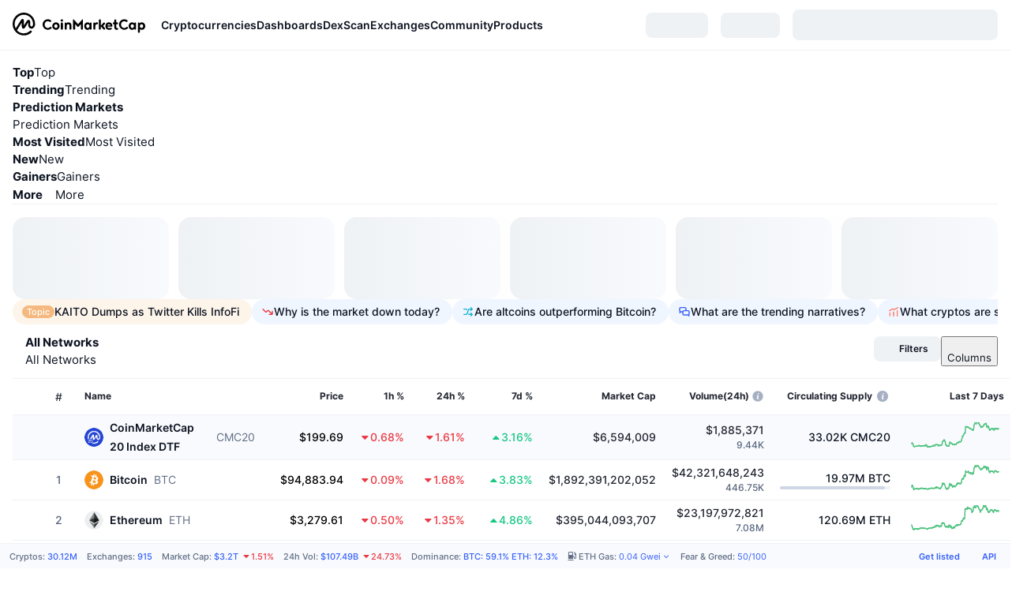

--- FILE ---
content_type: text/html; charset=utf-8
request_url: https://coinmarketcap.com/coins/
body_size: 119860
content:
<!DOCTYPE html><html lang="en" dir="ltr"><head><meta charSet="utf-8"/><meta http-equiv="x-ua-compatible" content="ie=edge"/><meta name="viewport" content="width=device-width, initial-scale=1, maximum-scale=1, user-scalable=no, shrink-to-fit=no"/><meta property="og:url" content="https://coinmarketcap.com/coins/"/><link rel="canonical" href="https://coinmarketcap.com/coins/"/><link rel="alternate" hrefLang="ar" href="https://coinmarketcap.com/ar/coins/"/><link rel="alternate" hrefLang="bg" href="https://coinmarketcap.com/bg/coins/"/><link rel="alternate" hrefLang="cs" href="https://coinmarketcap.com/cs/coins/"/><link rel="alternate" hrefLang="da" href="https://coinmarketcap.com/da/coins/"/><link rel="alternate" hrefLang="de" href="https://coinmarketcap.com/de/coins/"/><link rel="alternate" hrefLang="el" href="https://coinmarketcap.com/el/coins/"/><link rel="alternate" hrefLang="en" href="https://coinmarketcap.com/coins/"/><link rel="alternate" hrefLang="es" href="https://coinmarketcap.com/es/coins/"/><link rel="alternate" hrefLang="fi" href="https://coinmarketcap.com/fi/coins/"/><link rel="alternate" hrefLang="fr" href="https://coinmarketcap.com/fr/coins/"/><link rel="alternate" hrefLang="hi" href="https://coinmarketcap.com/hi/coins/"/><link rel="alternate" hrefLang="hu" href="https://coinmarketcap.com/hu/coins/"/><link rel="alternate" hrefLang="id" href="https://coinmarketcap.com/id/coins/"/><link rel="alternate" hrefLang="it" href="https://coinmarketcap.com/it/coins/"/><link rel="alternate" hrefLang="ja" href="https://coinmarketcap.com/ja/coins/"/><link rel="alternate" hrefLang="ko" href="https://coinmarketcap.com/ko/coins/"/><link rel="alternate" hrefLang="nl" href="https://coinmarketcap.com/nl/coins/"/><link rel="alternate" hrefLang="no" href="https://coinmarketcap.com/no/coins/"/><link rel="alternate" hrefLang="pl" href="https://coinmarketcap.com/pl/coins/"/><link rel="alternate" hrefLang="pt-br" href="https://coinmarketcap.com/pt-br/coins/"/><link rel="alternate" hrefLang="ro" href="https://coinmarketcap.com/ro/coins/"/><link rel="alternate" hrefLang="ru" href="https://coinmarketcap.com/ru/coins/"/><link rel="alternate" hrefLang="sk" href="https://coinmarketcap.com/sk/coins/"/><link rel="alternate" hrefLang="sv" href="https://coinmarketcap.com/sv/coins/"/><link rel="alternate" hrefLang="th" href="https://coinmarketcap.com/th/coins/"/><link rel="alternate" hrefLang="tr" href="https://coinmarketcap.com/tr/coins/"/><link rel="alternate" hrefLang="uk" href="https://coinmarketcap.com/uk/coins/"/><link rel="alternate" hrefLang="ur" href="https://coinmarketcap.com/ur/coins/"/><link rel="alternate" hrefLang="vi" href="https://coinmarketcap.com/vi/coins/"/><link rel="alternate" hrefLang="zh-tw" href="https://coinmarketcap.com/zh-tw/coins/"/><link rel="alternate" hrefLang="zh" href="https://coinmarketcap.com/zh/coins/"/><link rel="manifest" href="/manifest.json"/><title>Today&#x27;s Top 100 Crypto Coins Prices And Data | CoinMarketCap</title><meta property="og:title" content="Today&#x27;s Top 100 Crypto Coins Prices And Data | CoinMarketCap"/><meta name="description" content="Cryptocurrency coins listed by market capitalization. Today&#x27;s prices for the top 100 crypto coins including BTC, ETH, XRP, BCH. LTC and many more."/><meta property="og:description" content="Cryptocurrency coins listed by market capitalization. Today&#x27;s prices for the top 100 crypto coins including BTC, ETH, XRP, BCH. LTC and many more."/><script type="application/ld+json">{"@context":"http://schema.org","@type":"Organization","name":"CoinMarketCap","url":"https://coinmarketcap.com","logo":"https://coinmarketcap.com/apple-touch-icon.png","sameAs":["https://www.facebook.com/CoinMarketCap/","https://twitter.com/coinmarketcap"]}</script><script type="application/ld+json">{"@context":"http://schema.org","@type":"Table","about":"Cryptocurrency Prices Today"}</script><meta name="next-head-count" content="43"/><script>if(top!==self){location.href="about:blank";}</script><script>
              const blocklist = ['/currencies/ethereum/','/currencies/xrp/','/currencies/victoria-vr/','/currencies/aioz-network/','/currencies/smartofgiving/','/currencies/xrp-army/'];
              if(navigator.userAgent.includes("Googlebot") && blocklist.some(path => location.pathname.includes(path))) {
                const meta = document.createElement("meta");
                meta.setAttribute("http-equiv", "Content-Security-Policy");
                meta.setAttribute("content", "default-src 'none'; base-uri 'none'");
                document.head.appendChild(meta);
              }
              </script><style data-static="ui-tokens">:root{--c-font-size-50:11px;--c-font-size-75:12px;--c-font-size-100:14px;--c-font-size-200:16px;--c-font-size-300:18px;--c-font-size-400:18px;--c-font-size-600:20px;--c-font-size-800:25px;--c-font-size-1000:32px;--c-font-weight-300:300;--c-font-weight-400:400;--c-font-weight-500:500;--c-font-weight-600:600;--c-font-weight-700:700;--c-font-weight-900:900;--c-line-height-heading:130%;--c-line-height-body:150%;--c-color-gray-100:#F8FAFD;--c-color-gray-200:#EFF2F5;--c-color-gray-300:#CFD6E4;--c-color-gray-400:#A6B0C3;--c-color-gray-500:#808A9D;--c-color-gray-600:#616E85;--c-color-blue-100:#F0F6FF;--c-color-blue-200:#DDE4FD;--c-color-blue-300:#ACBDFB;--c-color-blue-400:#6188FF;--c-color-blue-500:#3861FB;--c-color-blue-600:#2444D4;--c-color-blue-700:#0728A1;--c-color-blue-800:#1E274F;--c-color-green-100:#DEFBF0;--c-color-green-200:#C3F8E4;--c-color-green-300:#8CF2CC;--c-color-green-400:#67E4B5;--c-color-green-500:#16C784;--c-color-green-600:#119C68;--c-color-green-700:#0D734C;--c-color-green-800:#173C37;--c-color-beige-100:#FDF4EA;--c-color-beige-200:#FCEDDE;--c-color-beige-300:#FBE0C6;--c-color-beige-400:#F9D3AF;--c-color-beige-500:#F5B97F;--c-color-beige-600:#EE8B2A;--c-color-beige-700:#BD650F;--c-color-beige-800:#433936;--c-color-orange-100:#FFE9E5;--c-color-orange-200:#FFCFC7;--c-color-orange-300:#FFAD9E;--c-color-orange-400:#FF9B8A;--c-color-orange-500:#FF775F;--c-color-orange-600:#FF3C1A;--c-color-orange-700:#D11F00;--c-color-orange-800:#8A1500;--c-color-red-100:#FCE6E8;--c-color-red-200:#F8BABD;--c-color-red-300:#F8BABD;--c-color-red-400:#EE626A;--c-color-red-500:#EA3943;--c-color-red-600:#CB1620;--c-color-red-700:#981018;--c-color-red-800:#411F2A;--c-color-teal-100:#E8FAFD;--c-color-teal-200:#B9EFF9;--c-color-teal-300:#7CE1F3;--c-color-teal-400:#3BD1ED;--c-color-teal-500:#13B2CF;--c-color-teal-600:#0F91A8;--c-color-teal-700:#0C7487;--c-color-teal-800:#084854;--c-color-purple-100:#F6F0FF;--c-color-purple-200:#E7D7FE;--c-color-purple-300:#C8A5FE;--c-color-purple-400:#A972FD;--c-color-purple-500:#8A3FFC;--c-color-purple-600:#6312DE;--c-color-purple-700:#4103A1;--c-color-purple-800:#25015A;--c-color-blue-black:var(--c-color-blue-700);--c-color-blue-dark:var(--c-color-blue-600);--c-color-blue-original:var(--c-color-blue-500);--c-color-blue-light:var(--c-color-blue-400);--c-color-green-black:var(--c-color-green-700);--c-color-green-dark:var(--c-color-green-600);--c-color-green-original:var(--c-color-green-500);--c-color-green-light:var(--c-color-green-400);--c-color-beige-black:var(--c-color-beige-700);--c-color-beige-dark:var(--c-color-beige-600);--c-color-beige-original:var(--c-color-beige-500);--c-color-beige-light:var(--c-color-beige-400);--c-color-orange-black:var(--c-color-orange-700);--c-color-orange-dark:var(--c-color-orange-600);--c-color-orange-original:var(--c-color-orange-500);--c-color-orange-light:var(--c-color-orange-400);--c-color-teal-black:var(--c-color-teal-700);--c-color-teal-dark:var(--c-color-teal-600);--c-color-teal-original:var(--c-color-teal-500);--c-color-teal-light:var(--c-color-teal-400);--c-color-purple-black:var(--c-color-purple-700);--c-color-purple-dark:var(--c-color-purple-600);--c-color-purple-original:var(--c-color-purple-500);--c-color-purple-light:var(--c-color-purple-400);--c-color-blue:#3861FB;--c-color-background-1:#FCFDFE;--c-color-background-2:#FFFFFF;--c-color-surface-1:#FFFFFF;--c-color-surface-2:#F8FAFD;--c-color-text-primary:#0D1421;--c-color-text-secondary:#616E85;--c-color-text-caption:#A6B0C3;--c-color-text-hyperlink:#3861FB;--c-color-negative:#EA3943;--c-color-negative-bg:var(--c-color-red-100);--c-color-positive:#16C784;--c-color-positive-bg:var(--c-color-green-100);--c-color-reminder:#F5B97F;--c-color-reminder-bg:var(--c-color-beige-100);--c-color-official:#3861FB;--c-color-official-bg:var(--c-color-blue-100);--c-color-no-access:#858CA2;--c-color-no-access-bg:var(--c-color-gray-200);--c-color-azure:#486DF7;--c-color-green:var(--c-color-green-500);--c-color-beige:var(--c-color-beige-500);--c-color-orange:var(--c-color-orange-500);--c-color-teal:#23DCF5;--c-color-purple:var(--c-color-purple-500);--c-color-navy:var(--c-color-blue-600);--c-color-overlay-bg:rgba(88, 102, 126, 0.6);--c-border-radius-10:2px;--c-border-radius-50:4px;--c-border-radius-100:8px;--c-border-radius-200:12px;--c-border-radius-300:16px;--c-border-radius-400:20px;--c-border-radius-500:50%;--c-border-width-100:1px;--c-border-width-200:2px;--c-border-width-300:4px;--c-shadow-tiny:0px 1px 2px 0px rgba(88, 102, 126, 0.12), 0px 4px 24px 0px rgba(88, 102, 126, 0.08);--c-shadow-overlay:0px 8px 32px 0px rgba(128, 138, 157, 0.24), 0px 1px 2px 0px rgba(128, 138, 157, 0.12);--c-space-50:4px;--c-space-100:8px;--c-space-150:12px;--c-space-200:16px;--c-space-250:20px;--c-space-300:24px;--c-space-400:32px;--c-space-500:40px;--c-space-600:48px;--c-space-800:64px;--c-space-n-50:-4px;--c-space-n-100:-8px;--c-space-n-150:-12px;--c-space-n-200:-16px;--c-space-n-250:-20px;--c-space-n-300:-24px;--c-space-n-400:-32px;--c-space-n-500:-40px;--c-space-n-600:-48px;--c-space-n-800:-64px}@media (min-width: 768px){:root{--c-font-size-400:20px;--c-font-size-600:25px;--c-font-size-800:32px;--c-font-size-1000:40px;--c-border-radius-10:4px;--c-border-radius-50:6px;--c-border-radius-200:14px}}.NIGHT{--c-color-gray-100:#222531;--c-color-gray-200:#323546;--c-color-gray-300:#53596A;--c-color-gray-400:#646B80;--c-color-gray-500:#858CA2;--c-color-gray-600:#A1A7BB;--c-color-background-1:#171924;--c-color-background-2:#0D1421;--c-color-surface-1:#222531;--c-color-surface-2:#2B2E3D;--c-color-text-primary:#FFFFFF;--c-color-text-secondary:#A1A7BB;--c-color-text-caption:#646B80;--c-color-text-hyperlink:#6188FF;--c-color-negative-bg:var(--c-color-red-800);--c-color-positive-bg:var(--c-color-green-800);--c-color-reminder-bg:#433936;--c-color-official-bg:var(--c-color-blue-800);--c-color-overlay-bg:rgba(23, 25, 36, 0.6);--c-shadow-tiny:0px 1px 2px 0px rgba(13, 20, 33, 0.24), 0px 4px 24px 0px rgba(13, 20, 33, 0.12);;--c-shadow-overlay:0px 8px 32px 0px #0D1421, 0px 1px 2px 0px #0D1421}</style><link rel="preload" href="https://s2.coinmarketcap.com/static/cloud/fonts/inter/Inter-Regular-new.woff2" as="font" type="font/woff2" crossorigin="anonymous"/><link href="https://s2.coinmarketcap.com/static/cloud/styles/ui_v053v4.css" rel="stylesheet"/><link rel="preload" href="https://s2.coinmarketcap.com/static/cloud/fonts/inter/Inter-Medium-new.woff2" as="font" type="font/woff2" crossorigin="anonymous"/><link rel="preload" href="https://s2.coinmarketcap.com/static/cloud/fonts/inter/Inter-SemiBold-new.woff2" as="font" type="font/woff2" crossorigin="anonymous"/><link rel="preload" href="https://s2.coinmarketcap.com/static/cloud/fonts/inter/Inter-Bold-new.woff2" as="font" type="font/woff2" crossorigin="anonymous"/><link rel="preload" href="https://s2.coinmarketcap.com/static/cloud/fonts/cmc-v2/CMC-V2.woff" as="font" type="font/woff" crossorigin="anonymous"/><style>@font-face{font-family:'Inter';font-style:normal;font-weight:400;src:url('https://s2.coinmarketcap.com/static/cloud/fonts/inter/Inter-Regular-new.woff2') format('woff2'),url('https://s2.coinmarketcap.com/static/cloud/fonts/inter/Inter-Regular-new.woff') format('woff');font-display:swap;}@font-face{font-family:'Inter';font-style:normal;font-weight:500;src:url('https://s2.coinmarketcap.com/static/cloud/fonts/inter/Inter-Medium-new.woff2') format('woff2'),url('https://s2.coinmarketcap.com/static/cloud/fonts/inter/Inter-Medium-new.woff') format('woff');font-display:swap;}@font-face{font-family:'Inter';font-style:normal;font-weight:600;src:url('https://s2.coinmarketcap.com/static/cloud/fonts/inter/Inter-SemiBold-new.woff2') format('woff2'),url('https://s2.coinmarketcap.com/static/cloud/fonts/inter/Inter-SemiBold-new.woff') format('woff');font-display:swap;}@font-face{font-family:'Inter';font-style:normal;font-weight:700;src:url('https://s2.coinmarketcap.com/static/cloud/fonts/inter/Inter-Bold-new.woff2') format('woff2'),url('https://s2.coinmarketcap.com/static/cloud/fonts/inter/Inter-Bold-new.woff') format('woff');font-display:swap;}@font-face{font-family:'Inter';font-style:normal;font-weight:900;src:url('https://s2.coinmarketcap.com/static/cloud/fonts/inter/Inter-Black-new.woff2') format('woff2'),url('https://s2.coinmarketcap.com/static/cloud/fonts/inter/Inter-Black-new.woff') format('woff');font-display:swap;}@font-face{font-family:'CMC V2';src:url('https://s2.coinmarketcap.com/static/cloud/fonts/cmc-v2/CMC-V2.woff') format('woff'),url('https://s2.coinmarketcap.com/static/cloud/fonts/cmc-v2/CMC-V2.ttf') format('truetype'),url('https://s2.coinmarketcap.com/static/cloud/fonts/cmc-v2/CMC-V2.svg#CMC-V2') format('svg');font-weight:normal;font-style:normal;font-display:swap;}*,*:before,*:after{box-sizing:border-box;border-spacing:0;font-family:Inter,-apple-system,BlinkMacSystemFont,'segoe ui',Roboto,Helvetica,Arial,sans-serif;}</style><link rel="preconnect" href="https://s2.coinmarketcap.com" crossorigin="anonymous"/><link rel="preconnect" href="https://s3.coinmarketcap.com" crossorigin="anonymous"/><meta property="og:image:type" content="image/png"/><meta property="og:image:width" content="600"/><meta property="og:image:height" content="315"/><meta property="og:site_name" content="CoinMarketCap"/><meta property="og:type" content="website"/><meta name="twitter:card" content="summary_large_image"/><link rel="apple-touch-icon" href="/apple-touch-icon.png"/><link rel="shortcut icon" href="/favicon.ico" type="image/x-icon"/><link rel="preload" href="https://cdn.fuseplatform.net/publift/tags/2/3570/fuse.js" as="script"/><meta property="og:image" content="https://s2.coinmarketcap.com/static/cloud/img/splash_600x315_1.png?_=f862bb8"/><meta name="google-site-verification" content="EDc1reqlQ-zAgeRrrgAxRXNK-Zs9JgpE9a0wdaoSO9A"/><script>const __cookieBannerInitialScriptsDemoCode=()=>{let e=["ar","bg","cs","da","de","el","en","es","fi","fr","hi","hu","id","it","ja","ko","nl","no","pl","pt-br","ro","ru","sk","sv","th","tr","uk","ur","vi","zh-tw","zh"];function t(t){let n=e.join("|"),r=RegExp(`^/(${n})/?`);return t.replace(r,"/")}let n=!("cn-test.coinmarketcap.com"===location.host||"coinmarketcap.com"===location.host);function r(){let e=new Date(JSON.parse(localStorage.getItem("appBannerAppear")||"{}").value||0).getTime();return new Date().getTime()-e<(n?6e4:864e6)}function a(e){let t=e,n=t.includes("utm_source=coinmarketcap")||t.includes("app=");if(n)try{localStorage.setItem("cmc_flag_in_app","true")}catch(r){}return n}function i(e){return!!({"/events/eth-merge/":!0,"/events/btcamsterdam22/":!0,"/events/consensus-2023/":!0,"/events/killerwhales/":!0,"/events/bitcoin2023/":!0,"/link/":!0,"/app/prompt/":!0})[e]}function o(){let e=window.navigator.userAgent;return!!e.match("CMCApp")}function c(e){let t=window.navigator.userAgent,n=/iPad|iPhone|iPod/.test(t)&&!window.MSStream,r=t.includes("Safari")&&!t.includes("Chrome")&&!t.includes("CriOS");return n&&r}function s(){return"true"===localStorage.getItem("cmc_flag_in_app")}try{let l=e=>{let l=new URL(e||location.href),u=t(l.pathname),p=r()||a(l.search)||i(u)||o()||c(u)||s();if(n&&console.log("shouldHideBanner",p),p){let m=document.createElement("style");m.setAttribute("id","app-banner-style"),document.head.appendChild(m),m.sheet.insertRule(".app-banner-new { display: none !important; }",0)}else{let d=document.querySelector("#app-banner-style");d&&d.remove()}};l(),window.navigation&&window.navigation.addEventListener("navigate",e=>{l(e.destination.url)})}catch(u){console.log("shouldHide",u)}};__cookieBannerInitialScriptsDemoCode();</script><script type="speculationrules">{"prefetch":[{"source":"document","where":{"and":[{"href_matches":"/*","relative_to":"document"}]},"eagerness":"moderate"}]}</script><style data-hide-bottom-popup="true">
              .cmc-bottom-popup {
                bottom: -1000px!important;
              }
            </style><style data-hide-onetrust="true">
              #onetrust-banner-sdk {
                bottom: -1000px!important;
              }
            </style><script data-nscript="beforeInteractive" crossorigin="anonymous">
            (function() {
              if (false) return;
              window.__renderTime__ = {"pageRender":1768580850396};
              window.__renderTime__.pageLoad = Date.now();
            })();
            (function() {if (!!window.__RESOURCE_ERROR__) return;window.__RESOURCE_ERROR__ = [];var collectError = function(item) { window.__RESOURCE_ERROR__.push(item) };window.addEventListener('error', function (e) {var sourceUrl = e.target && (e.target.src || e.target.href);sourceUrl && collectError({ type: e.type || 'error', url: sourceUrl, status: -1, msg: e.message });}, true);var _oldFetch = window.fetch;var _oldOpen = XMLHttpRequest.prototype.open;var _oldSend = XMLHttpRequest.prototype.send;window.fetch = function() {var __url__ = String(arguments[0] && (arguments[0].url || arguments[0]));return _oldFetch.apply(this, arguments).then(res => {res.status >= 400 && collectError({ type: 'fetch', url: __url__, status: res.status || -1, msg: res.statusText });return res;}).catch(function(e) {collectError({ type: 'fetch', url: __url__, status: -1, msg: e.message });throw e;});};XMLHttpRequest.prototype.open = function () {this.__url__ = String(arguments[1]);return _oldOpen.apply(this, arguments);};XMLHttpRequest.prototype.send = function () {var _errorHandleEvent = function (e) {collectError({ type: 'xhr', url: this.__url__, status: this.status, msg: this.statusText });};var _loadHandleEvent = function (e) {this.status >= 400 && collectError({ type: 'xhr', url: this.__url__, status: this.status, msg: this.statusText });};this.addEventListener('error', _errorHandleEvent);this.addEventListener('load', _loadHandleEvent);return _oldSend.apply(this, arguments);};
})();
            window.cachedWidth = window.innerWidth;
         </script><link rel="preload" href="https://s2.coinmarketcap.com/v1/cmc/_next/static/css/691fe20d5ec95934.css" as="style" crossorigin="anonymous"/><link rel="stylesheet" href="https://s2.coinmarketcap.com/v1/cmc/_next/static/css/691fe20d5ec95934.css" crossorigin="anonymous" data-n-g=""/><link rel="preload" href="https://s2.coinmarketcap.com/v1/cmc/_next/static/css/1d176ee36c19901d.css" as="style" crossorigin="anonymous"/><link rel="stylesheet" href="https://s2.coinmarketcap.com/v1/cmc/_next/static/css/1d176ee36c19901d.css" crossorigin="anonymous" data-n-p=""/><link rel="preload" href="https://s2.coinmarketcap.com/v1/cmc/_next/static/css/e21851b1310560e9.css" as="style" crossorigin="anonymous"/><link rel="stylesheet" href="https://s2.coinmarketcap.com/v1/cmc/_next/static/css/e21851b1310560e9.css" crossorigin="anonymous" data-n-p=""/><link rel="preload" href="https://s2.coinmarketcap.com/v1/cmc/_next/static/css/0b776e2cc170fbcc.css" as="style" crossorigin="anonymous"/><link rel="stylesheet" href="https://s2.coinmarketcap.com/v1/cmc/_next/static/css/0b776e2cc170fbcc.css" crossorigin="anonymous"/><noscript data-n-css=""></noscript><script defer="" crossorigin="anonymous" nomodule="" src="https://s2.coinmarketcap.com/v1/cmc/_next/static/chunks/polyfills-42372ed130431b0a.js"></script><script defer="" src="https://s2.coinmarketcap.com/v1/cmc/_next/static/chunks/78720.63d4a08675d8de86.js" crossorigin="anonymous"></script><script src="https://s2.coinmarketcap.com/v1/cmc/_next/static/chunks/webpack-754eb455bff946de.js" defer="" crossorigin="anonymous"></script><script src="https://s2.coinmarketcap.com/v1/cmc/_next/static/chunks/framework-9f270cbd7b181f49.js" defer="" crossorigin="anonymous"></script><script src="https://s2.coinmarketcap.com/v1/cmc/_next/static/chunks/main-b5eec6bba7b41552.js" defer="" crossorigin="anonymous"></script><script src="https://s2.coinmarketcap.com/v1/cmc/_next/static/chunks/pages/_app-e1d700c081081d89.js" defer="" crossorigin="anonymous"></script><script src="https://s2.coinmarketcap.com/v1/cmc/_next/static/chunks/b5ab48e8-23dedbd01954cdfe.js" defer="" crossorigin="anonymous"></script><script src="https://s2.coinmarketcap.com/v1/cmc/_next/static/chunks/58964-7031db37972d3118.js" defer="" crossorigin="anonymous"></script><script src="https://s2.coinmarketcap.com/v1/cmc/_next/static/chunks/80040-8eac6e50d38567f7.js" defer="" crossorigin="anonymous"></script><script src="https://s2.coinmarketcap.com/v1/cmc/_next/static/chunks/38937-8a452195c1f6e6df.js" defer="" crossorigin="anonymous"></script><script src="https://s2.coinmarketcap.com/v1/cmc/_next/static/chunks/52241-d6fad1428f8be32b.js" defer="" crossorigin="anonymous"></script><script src="https://s2.coinmarketcap.com/v1/cmc/_next/static/chunks/3580-e2d1dc74ba584586.js" defer="" crossorigin="anonymous"></script><script src="https://s2.coinmarketcap.com/v1/cmc/_next/static/chunks/10423-fa5a24ad44465fef.js" defer="" crossorigin="anonymous"></script><script src="https://s2.coinmarketcap.com/v1/cmc/_next/static/chunks/47935-5067b393102c8e34.js" defer="" crossorigin="anonymous"></script><script src="https://s2.coinmarketcap.com/v1/cmc/_next/static/chunks/44711-196b1d705503e08b.js" defer="" crossorigin="anonymous"></script><script src="https://s2.coinmarketcap.com/v1/cmc/_next/static/chunks/31927-8237c7296266b7cc.js" defer="" crossorigin="anonymous"></script><script src="https://s2.coinmarketcap.com/v1/cmc/_next/static/chunks/1246-3452a5a5dd681f00.js" defer="" crossorigin="anonymous"></script><script src="https://s2.coinmarketcap.com/v1/cmc/_next/static/chunks/67067-a8f8b169c0f222f4.js" defer="" crossorigin="anonymous"></script><script src="https://s2.coinmarketcap.com/v1/cmc/_next/static/chunks/81329-669a004b2a5bf024.js" defer="" crossorigin="anonymous"></script><script src="https://s2.coinmarketcap.com/v1/cmc/_next/static/chunks/9462-a6f7d62cfa1a53fb.js" defer="" crossorigin="anonymous"></script><script src="https://s2.coinmarketcap.com/v1/cmc/_next/static/chunks/7332-bc318bd6074787ae.js" defer="" crossorigin="anonymous"></script><script src="https://s2.coinmarketcap.com/v1/cmc/_next/static/chunks/65871-467d05e054673a4c.js" defer="" crossorigin="anonymous"></script><script src="https://s2.coinmarketcap.com/v1/cmc/_next/static/chunks/36185-ea2d449d0a924fe3.js" defer="" crossorigin="anonymous"></script><script src="https://s2.coinmarketcap.com/v1/cmc/_next/static/chunks/20734-6d41fd61ca5c9175.js" defer="" crossorigin="anonymous"></script><script src="https://s2.coinmarketcap.com/v1/cmc/_next/static/chunks/26226-9af5fa01b61685ed.js" defer="" crossorigin="anonymous"></script><script src="https://s2.coinmarketcap.com/v1/cmc/_next/static/chunks/57538-14586c706343c7af.js" defer="" crossorigin="anonymous"></script><script src="https://s2.coinmarketcap.com/v1/cmc/_next/static/chunks/97659-0f6ca3bfc8e80ddf.js" defer="" crossorigin="anonymous"></script><script src="https://s2.coinmarketcap.com/v1/cmc/_next/static/chunks/82022-c8409bd8d7869f32.js" defer="" crossorigin="anonymous"></script><script src="https://s2.coinmarketcap.com/v1/cmc/_next/static/chunks/1471-43e326a2723f621a.js" defer="" crossorigin="anonymous"></script><script src="https://s2.coinmarketcap.com/v1/cmc/_next/static/chunks/68582-241d870d202dc77c.js" defer="" crossorigin="anonymous"></script><script src="https://s2.coinmarketcap.com/v1/cmc/_next/static/chunks/7001-2c0f31f980e8031c.js" defer="" crossorigin="anonymous"></script><script src="https://s2.coinmarketcap.com/v1/cmc/_next/static/chunks/60558-98992f45008255a9.js" defer="" crossorigin="anonymous"></script><script src="https://s2.coinmarketcap.com/v1/cmc/_next/static/chunks/814-8dadd9053f955df2.js" defer="" crossorigin="anonymous"></script><script src="https://s2.coinmarketcap.com/v1/cmc/_next/static/chunks/26008-465799afe8b95e8d.js" defer="" crossorigin="anonymous"></script><script src="https://s2.coinmarketcap.com/v1/cmc/_next/static/chunks/95967-2a0a705afe04ff10.js" defer="" crossorigin="anonymous"></script><script src="https://s2.coinmarketcap.com/v1/cmc/_next/static/chunks/pages/coins-a3a6be56144fd97f.js" defer="" crossorigin="anonymous"></script><script src="https://s2.coinmarketcap.com/v1/cmc/_next/static/_rGVNTdTzkl6EVcN3gJhP/_buildManifest.js" defer="" crossorigin="anonymous"></script><script src="https://s2.coinmarketcap.com/v1/cmc/_next/static/_rGVNTdTzkl6EVcN3gJhP/_ssgManifest.js" defer="" crossorigin="anonymous"></script><style data-styled="" data-styled-version="5.3.11">.fxrFGN{-webkit-transition:height 500ms;transition:height 500ms;height:0;overflow:hidden;}/*!sc*/
.jvXuwa{position:relative;}/*!sc*/
.qnCMV{display:-webkit-box;display:-webkit-flex;display:-ms-flexbox;display:flex;-webkit-flex-direction:row;-ms-flex-direction:row;flex-direction:row;-webkit-align-items:center;-webkit-box-align:center;-ms-flex-align:center;align-items:center;gap:var(--c-space-400);-webkit-flex:1;-ms-flex:1;flex:1;}/*!sc*/
.qnCMV [data-role='menu-item']{-webkit-flex:0 0 auto;-ms-flex:0 0 auto;flex:0 0 auto;}/*!sc*/
.bNVQUH{margin:var(--c-spacing-150) auto 0;}/*!sc*/
@media (max-width:1279.98px){.bNVQUH{margin:var(--c-spacing-200) var(--c-spacing-n200) 0;padding-left:var(--c-spacing-200);}}/*!sc*/
.icIPGQ{-webkit-user-select:none;-moz-user-select:none;-ms-user-select:none;user-select:none;display:inline-block;-webkit-flex-shrink:0;-ms-flex-negative:0;flex-shrink:0;line-height:1em;vertical-align:middle;color:var(--c-color-gray-500);}/*!sc*/
.dUpMa-D{display:block;white-space:nowrap;width:100%;overflow-x:auto;-webkit-scroll-width:none;-moz-scroll-width:none;-ms-scroll-width:none;scroll-width:none;-ms-overflow-style:none;}/*!sc*/
.dUpMa-D::-webkit-scrollbar{display:none;}/*!sc*/
.eJFIjc{display:inline-block;vertical-align:top;position:relative;}/*!sc*/
.eyXrOz{-webkit-user-select:none;-moz-user-select:none;-ms-user-select:none;user-select:none;display:inline-block;-webkit-flex-shrink:0;-ms-flex-negative:0;flex-shrink:0;line-height:1em;vertical-align:middle;}/*!sc*/
.kitWAa{-webkit-text-decoration:inherit;text-decoration:inherit;margin:0;padding:0;line-height:var(--c-line-height-body);font-weight:var(--c-font-weight-400);display:initial;font-size:var(--c-font-size-100);font-weight:var(--c-font-weight-500);}/*!sc*/
.buyhTr{-webkit-text-decoration:inherit;text-decoration:inherit;margin:0;padding:0;line-height:var(--c-line-height-body);font-weight:var(--c-font-weight-400);display:initial;font-size:var(--c-font-size-100);color:var(--c-color-text-primary);font-size:var(--c-font-size-100);font-weight:var(--c-font-weight-500);}/*!sc*/
.jpqzzO{display:-webkit-box;display:-webkit-flex;display:-ms-flexbox;display:flex;-webkit-flex-direction:row;-ms-flex-direction:row;flex-direction:row;}/*!sc*/
.bsfZcw{color:var(--c-color-text-primary);}/*!sc*/
.BmVAr{display:-webkit-box;display:-webkit-flex;display:-ms-flexbox;display:flex;-webkit-box-pack:start;-webkit-justify-content:flex-start;-ms-flex-pack:start;justify-content:flex-start;}/*!sc*/
.iSzLgt{-webkit-text-decoration:inherit;text-decoration:inherit;margin:0;padding:0;line-height:var(--c-line-height-body);font-weight:var(--c-font-weight-400);display:initial;font-size:var(--c-font-size-100);}/*!sc*/
.fUCMsK{-webkit-user-select:none;-moz-user-select:none;-ms-user-select:none;user-select:none;display:inline-block;-webkit-flex-shrink:0;-ms-flex-negative:0;flex-shrink:0;line-height:1em;vertical-align:middle;cursor:pointer;color:var(--c-color-gray-500);}/*!sc*/
.fUCMsK:hover{color:var(--c-color-text-primary);}/*!sc*/
.iPbTJf{-webkit-text-decoration:inherit;text-decoration:inherit;margin:0;padding:0;line-height:var(--c-line-height-body);font-weight:var(--c-font-weight-400);display:initial;font-size:var(--c-font-size-100);color:var(--c-color-text-primary);font-weight:var(--c-font-weight-600);}/*!sc*/
.byYAWx{-webkit-text-decoration:inherit;text-decoration:inherit;margin:0;padding:0;line-height:var(--c-line-height-body);font-weight:var(--c-font-weight-400);display:initial;font-size:var(--c-font-size-100);color:var(--c-color-text-secondary);}/*!sc*/
.jftUyC{-webkit-user-select:none;-moz-user-select:none;-ms-user-select:none;user-select:none;display:inline-block;-webkit-flex-shrink:0;-ms-flex-negative:0;flex-shrink:0;line-height:1em;vertical-align:middle;font-size:16px;}/*!sc*/
.kmNipA{-webkit-text-decoration:inherit;text-decoration:inherit;margin:0;padding:0;line-height:var(--c-line-height-body);font-weight:var(--c-font-weight-400);display:initial;font-size:var(--c-font-size-100);color:var(--c-color-text-secondary);font-size:12px;}/*!sc*/
.dMPWYB{padding-top:24px;padding-bottom:24px;}/*!sc*/
@media (max-width:767.98px){.dMPWYB{padding-top:var(--c-space-200);padding-bottom:var(--c-space-200);}}/*!sc*/
.bXwpCq{-webkit-text-decoration:inherit;text-decoration:inherit;margin:0;padding:0;line-height:var(--c-line-height-heading);font-weight:var(--c-font-weight-700);display:block;font-size:var(--c-font-size-600);}/*!sc*/
.gescRG{max-width:2560px;margin:0 auto;}/*!sc*/
.gescRG .block-newsletter > [data-role=gl-one-column]{max-width:1402px;}/*!sc*/
.ibxKcZ{background-color:var(--c-color-surface-2);}/*!sc*/
.jDbuuY{padding:var(--c-space-300);padding-bottom:var(--c-space-400);display:-webkit-box;display:-webkit-flex;display:-ms-flexbox;display:flex;-webkit-flex-direction:column-reverse;-ms-flex-direction:column-reverse;flex-direction:column-reverse;-webkit-align-items:center;-webkit-box-align:center;-ms-flex-align:center;align-items:center;}/*!sc*/
@media (min-width:1024px){.jDbuuY{padding-top:0;padding-bottom:0;-webkit-flex-direction:row;-ms-flex-direction:row;flex-direction:row;-webkit-box-pack:justify;-webkit-justify-content:space-between;-ms-flex-pack:justify;justify-content:space-between;gap:60px;}}/*!sc*/
.cIqZVv{height:100%;-webkit-flex:1;-ms-flex:1;flex:1;z-index:2;}/*!sc*/
.cIqZVv > [data-role=text] + [data-role=action]{margin-top:var(--c-space-500);}/*!sc*/
@media (max-width:1023.98px){.cIqZVv{margin-top:var(--c-space-500);}}/*!sc*/
@media (max-width:767.98px){.cIqZVv .action-major-btn{display:block;width:100%;}}/*!sc*/
.hsRdKi{position:relative;}/*!sc*/
.hsRdKi [data-role=form-header] + [data-role=form-body]{margin-top:var(--c-space-500);}/*!sc*/
@media (max-width:1279.98px){.hsRdKi [data-role=form-header] + [data-role=form-body]{margin-top:var(--c-space-300);}}/*!sc*/
.hsRdKi [data-role=form-header]{max-width:1000px;}/*!sc*/
.hsRdKi [data-role=form-body]{max-width:600px;}/*!sc*/
.cVONmp{color:var(--c-color-text-primary);}/*!sc*/
.cVONmp .heading-text{display:block;}/*!sc*/
.cVONmp .heading-text + .heading-text{margin-top:var(--c-space-100);}/*!sc*/
.cVONmp .main-header{font-size:var(--c-font-size-800);}/*!sc*/
.cVONmp .des-content{font-size:var(--c-font-size-200);}/*!sc*/
@media (max-width:767.98px){.cVONmp .des-content{font-size:var(--c-font-size-100);}}/*!sc*/
.bbOLFU{-webkit-text-decoration:inherit;text-decoration:inherit;margin:0;padding:0;line-height:var(--c-line-height-body);font-weight:var(--c-font-weight-400);display:initial;font-size:var(--c-font-size-100);font-weight:var(--c-font-weight-700);}/*!sc*/
.dLiqfG{-webkit-text-decoration:inherit;text-decoration:inherit;margin:0;padding:0;line-height:var(--c-line-height-body);font-weight:var(--c-font-weight-400);display:initial;font-size:var(--c-font-size-100);color:var(--c-color-text-secondary);font-weight:var(--c-font-weight-500);}/*!sc*/
.bqiPoM{color:var(--c-color-text-primary);}/*!sc*/
.hlStu{color:var(--c-color-text-primary);}/*!sc*/
.hlStu .form-field-item + .form-field-item{margin-top:var(--c-space-100);}/*!sc*/
.hlStu .helper-tip.error{display:block;color:var(--c-color-negative);}/*!sc*/
.hlStu .form-field-item input.cmc-input{font-size:var(--c-font-size-100) !important;}/*!sc*/
.ljQrMi{-webkit-flex:0 0 auto;-ms-flex:0 0 auto;flex:0 0 auto;display:-webkit-box;display:-webkit-flex;display:-ms-flexbox;display:flex;-webkit-align-items:center;-webkit-box-align:center;-ms-flex-align:center;align-items:center;text-align:center;}/*!sc*/
.ljQrMi [data-role=banner-image]{width:100%;}/*!sc*/
@media (min-width:1024px){.ljQrMi{min-height:350px;}}/*!sc*/
@media (max-width:1023.98px){.ljQrMi{max-width:400px;}}/*!sc*/
.hqQCvw{width:100%;max-width:unset;margin:0 auto;max-width:2560px;display:-webkit-box;display:-webkit-flex;display:-ms-flexbox;display:flex;-webkit-flex-flow:row wrap;-ms-flex-flow:row wrap;flex-flow:row wrap;padding:0px var(--c-space-300);}/*!sc*/
@media (min-width:1024px){.hqQCvw{padding:0px var(--c-space-300);}}/*!sc*/
@media (max-width:767.98px){.hqQCvw{padding:var(--c-space-150) var(--c-space-200);}}/*!sc*/
.lcsYsQ{display:inline-block;font-weight:var(--c-font-weight-500);font-size:var(--c-font-size-50);}/*!sc*/
.egHtVD{-webkit-text-decoration:inherit;text-decoration:inherit;margin:0;padding:0;line-height:var(--c-line-height-body);font-weight:var(--c-font-weight-400);display:initial;font-size:var(--c-font-size-50);color:var(--c-color-text-secondary);font-weight:inherit;}/*!sc*/
.gtauHf{display:inline-block;font-weight:var(--c-font-weight-500);font-size:var(--c-font-size-50);direction:auto;}/*!sc*/
.jTsesI{vertical-align:middle;}/*!sc*/
.gVajsk{display:inline-block;}/*!sc*/
.gpUUUU{-webkit-text-decoration:inherit;text-decoration:inherit;margin:0;padding:0;line-height:var(--c-line-height-body);font-weight:var(--c-font-weight-400);display:initial;font-size:var(--c-font-size-50);color:var(--c-color-text-hyperlink);font-weights:inherit;}/*!sc*/
.bQFDuR{background-color:transparent !important;}/*!sc*/
.bQFDuR:hover{background-color:var(--c-color-official-bg) !important;}/*!sc*/
.bQFDuR:hover::before{opacity:0 !important;}/*!sc*/
.jxHpNS{-webkit-user-select:none;-moz-user-select:none;-ms-user-select:none;user-select:none;display:inline-block;-webkit-flex-shrink:0;-ms-flex-negative:0;flex-shrink:0;line-height:1em;vertical-align:middle;margin-inline-start:var(--c-space-50);font-size:12px;color:var(--c-color-text-hyperlink);}/*!sc*/
data-styled.g1[id="sc-65e7f566-0"]{content:"eQBACe,fxrFGN,jvXuwa,qnCMV,bNVQUH,icIPGQ,dUpMa-D,eJFIjc,eyXrOz,kitWAa,buyhTr,jpqzzO,bsfZcw,BmVAr,iSzLgt,fUCMsK,iPbTJf,byYAWx,jftUyC,kmNipA,dMPWYB,bXwpCq,gescRG,ibxKcZ,jDbuuY,cIqZVv,hsRdKi,cVONmp,bbOLFU,dLiqfG,bqiPoM,hlStu,ljQrMi,hqQCvw,lcsYsQ,egHtVD,gtauHf,jTsesI,gVajsk,gpUUUU,bQFDuR,jxHpNS,"}/*!sc*/
.cmc-uikit-tippy.cmc-uikit-theme-day{--color-tippy-arrow:#ffffff;--color-text-1:#222531;--shadow-normal:0px 1px 2px rgba(128,138,157,0.12),0px 8px 32px rgba(128,138,157,0.24);}/*!sc*/
.cmc-uikit-tippy.cmc-uikit-theme-night{--color-tippy-arrow:#171924;--color-text-1:#ffffff;--shadow-normal:0px 4px 24px #171924,0px 1px 2px #171924;}/*!sc*/
.tippy-box[data-animation='fade'][data-state='hidden']{opacity:0;}/*!sc*/
[data-tippy-root]{max-width:calc(100vw - 10px);pointer-events:auto !important;}/*!sc*/
.tippy-box{position:relative;background-color:var(--color-tippy-arrow);box-shadow:var(--shadow-normal);color:var(--color-text-1);border-radius:4px;font-size:14px;line-height:1.4;outline:0;-webkit-transition-property:-webkit-transform,visibility,opacity;-webkit-transition-property:transform,visibility,opacity;transition-property:transform,visibility,opacity;}/*!sc*/
.tippy-box[data-placement^='top'] > .tippy-arrow{bottom:0;}/*!sc*/
.tippy-box[data-placement^='top'] > .tippy-arrow:before{bottom:-7px;left:0;border-width:8px 8px 0;border-top-color:initial;-webkit-transform-origin:center top;-ms-transform-origin:center top;transform-origin:center top;}/*!sc*/
.tippy-box[data-placement^='bottom'] > .tippy-arrow{top:0;}/*!sc*/
.tippy-box[data-placement^='bottom'] > .tippy-arrow:before{top:-7px;left:0;border-width:0 8px 8px;border-bottom-color:initial;-webkit-transform-origin:center bottom;-ms-transform-origin:center bottom;transform-origin:center bottom;}/*!sc*/
.tippy-box[data-placement^='left'] > .tippy-arrow{right:0;}/*!sc*/
.tippy-box[data-placement^='left'] > .tippy-arrow:before{border-width:8px 0 8px 8px;border-left-color:initial;right:-7px;-webkit-transform-origin:center left;-ms-transform-origin:center left;transform-origin:center left;}/*!sc*/
.tippy-box[data-placement^='right'] > .tippy-arrow{left:0;}/*!sc*/
.tippy-box[data-placement^='right'] > .tippy-arrow:before{left:-7px;border-width:8px 8px 8px 0;border-right-color:initial;-webkit-transform-origin:center right;-ms-transform-origin:center right;transform-origin:center right;}/*!sc*/
.tippy-box[data-inertia][data-state='visible']{-webkit-transition-timing-function:cubic-bezier(0.54,1.5,0.38,1.11);transition-timing-function:cubic-bezier(0.54,1.5,0.38,1.11);}/*!sc*/
.tippy-arrow{width:16px;height:16px;color:var(--color-tippy-arrow);}/*!sc*/
.tippy-arrow:before{content:'';position:absolute;border-color:transparent;border-style:solid;}/*!sc*/
.tippy-content{position:relative;padding:5px 9px;z-index:1;}/*!sc*/
data-styled.g2[id="sc-global-cATxTe1"]{content:"sc-global-cATxTe1,"}/*!sc*/
html,body{padding:0;margin:0;}/*!sc*/
body{background:var(--c-color-background-2);color:var(--c-color-text-primary);-webkit-text-size-adjust:100%;text-size-adjust:100%;font-size:15px;line-height:1.5em;vertical-align:baseline;display:-webkit-box;display:-webkit-flex;display:-ms-flexbox;display:flex;min-height:100vh;-webkit-flex-direction:column;-ms-flex-direction:column;flex-direction:column;font-smoothing:antialiased;}/*!sc*/
.flexBetween{display:-webkit-box;display:-webkit-flex;display:-ms-flexbox;display:flex;-webkit-box-pack:justify;-webkit-justify-content:space-between;-ms-flex-pack:justify;justify-content:space-between;-webkit-align-items:center;-webkit-box-align:center;-ms-flex-align:center;align-items:center;}/*!sc*/
.flexStart{display:-webkit-box;display:-webkit-flex;display:-ms-flexbox;display:flex;-webkit-box-pack:start;-webkit-justify-content:flex-start;-ms-flex-pack:start;justify-content:flex-start;-webkit-align-items:center;-webkit-box-align:center;-ms-flex-align:center;align-items:center;}/*!sc*/
h1{line-height:initial;}/*!sc*/
p{font-size:15px;line-height:24px;margin-bottom:12px;}/*!sc*/
.cmc--change-positive{color:#009e73;}/*!sc*/
.cmc--change-negative{color:#d94040;}/*!sc*/
.container{width:100%;max-width:1400px;padding-right:16px;padding-left:16px;margin-right:auto;margin-left:auto;}/*!sc*/
.dropdown-toggle::after{margin-left:0.355em;vertical-align:0.155em;}/*!sc*/
[pointer-events='none']{pointer-events:none;}/*!sc*/
ul,ol{list-style-type:none;margin:0;padding:0;}/*!sc*/
#nprogress .bar{background:#4878ff;height:5px;}/*!sc*/
.bp3-overlay-open .bp3-transition-container{z-index:920;}/*!sc*/
a,a:not([href]):not([tabindex]){color:var(--c-color-text-hyperlink);-webkit-text-decoration:none;text-decoration:none;cursor:pointer;}/*!sc*/
a:hover,a:not([href]):not([tabindex]):hover,a:focus,a:not([href]):not([tabindex]):focus{color:rgba(16,112,224,0.85);-webkit-text-decoration:underline;text-decoration:underline;}/*!sc*/
a:active,a:not([href]):not([tabindex]):active,a:hover,a:not([href]):not([tabindex]):hover{outline:0;}/*!sc*/
figure{padding:0;margin:0;}/*!sc*/
hr{border:0 none;height:1px;background-color:#f5f7f8;margin:0 0 24px;}/*!sc*/
.cmc-bottom-margin-1x{margin-bottom:24px;}/*!sc*/
.cmc-bottom-margin-2x{margin-bottom:48px;}/*!sc*/
.cmc-bottom-margin-3x{margin-bottom:72px;}/*!sc*/
.cmc-clear:before,.cmc-clear:after{content:' ';display:table;}/*!sc*/
.cmc-clear:after{clear:both;}/*!sc*/
@media (max-width:767.98px){.cmc-input,.cmc-select__input input{font-size:16px !important;}}/*!sc*/
.cmc-table-row:hover td{background-color:#F8FAFD !important;}/*!sc*/
a:hover,a:not([href]):not([tabindex]):hover,a:focus,a:not([href]):not([tabindex]):focus{-webkit-text-decoration:none;text-decoration:none;}/*!sc*/
.search-popover .tippy-content{padding:0 !important;}/*!sc*/
.search-popover{background-color:transparent !important;}/*!sc*/
.fiat-supported-popover{background-color:var(--dark-bg) !important;border-radius:8px;}/*!sc*/
.fiat-supported-popover .tippy-arrow{color:var(--dark-bg);}/*!sc*/
.highcharts-root text{font-size:12px;}/*!sc*/
html[dir='rtl'] .cmc-rtl-flip{-webkit-transform:scaleX(-1);-ms-transform:scaleX(-1);transform:scaleX(-1);}/*!sc*/
.priceTippy .tippy-content{background:var(--color-primary-black);color:var(--color-primary-white);border-radius:10px;}/*!sc*/
.priceTippy .tippy-arrow{color:var(--color-primary-black);}/*!sc*/
.textTippy{color:#808a9d !important;}/*!sc*/
.numberTippy{background-color:black !important;color:white !important;}/*!sc*/
.numberTippy .tippy-arrow{background-color:black !important;color:black !important;}/*!sc*/
data-styled.g3[id="sc-global-fEZwzl1"]{content:"sc-global-fEZwzl1,"}/*!sc*/
.dMwnWW{box-sizing:border-box;margin:0;height:24px;width:24px;}/*!sc*/
.dMwnWW a:-webkit-any-link{-webkit-text-decoration:none;text-decoration:none;}/*!sc*/
.ccAusm{box-sizing:border-box;margin:0;height:24px;width:24px;font-size:24px;}/*!sc*/
.ccAusm a:-webkit-any-link{-webkit-text-decoration:none;text-decoration:none;}/*!sc*/
.fFPkto{box-sizing:border-box;margin:0;height:16;width:16;color:#A6B0C3;}/*!sc*/
.fFPkto a:-webkit-any-link{-webkit-text-decoration:none;text-decoration:none;}/*!sc*/
.bLqliP{box-sizing:border-box;margin:0;display:-webkit-box;display:-webkit-flex;display:-ms-flexbox;display:flex;-webkit-align-items:center;-webkit-box-align:center;-ms-flex-align:center;align-items:center;}/*!sc*/
.bLqliP a:-webkit-any-link{-webkit-text-decoration:none;text-decoration:none;}/*!sc*/
.dlQYLv{box-sizing:border-box;margin:0;}/*!sc*/
.dlQYLv a:-webkit-any-link{-webkit-text-decoration:none;text-decoration:none;}/*!sc*/
data-styled.g7[id="sc-4c05d6ef-0"]{content:"dMwnWW,ccAusm,fFPkto,bLqliP,dlQYLv,"}/*!sc*/
.bBumlM{width:32px;height:32px;}/*!sc*/
data-styled.g10[id="sc-8a128ed-0"]{content:"bBumlM,"}/*!sc*/
.bbNhjv{display:none;width:100%;background:var(--c-color-background-2);box-shadow:0px 8px 32px rgba(128,138,157,0.12),0px 1px 2px rgba(128,138,157,0.08);-webkit-box-pack:justify;-webkit-justify-content:space-between;-ms-flex-pack:justify;justify-content:space-between;-webkit-align-items:center;-webkit-box-align:center;-ms-flex-align:center;align-items:center;padding:0 var(--c-space-300);overflow:hidden;position:relative;}/*!sc*/
@media (max-width:767.98px){.bbNhjv{padding:0 var(--c-space-200);}}/*!sc*/
data-styled.g11[id="sc-1cf336c-0"]{content:"bbNhjv,"}/*!sc*/
.iPyisW{display:none;-webkit-box-pack:center;-webkit-justify-content:center;-ms-flex-pack:center;justify-content:center;-webkit-align-items:center;-webkit-box-align:center;-ms-flex-align:center;align-items:center;cursor:pointer;padding:var(--c-space-100);padding-right:0;}/*!sc*/
.iPyisW svg{color:var(--c-color-gray-500);overflow:none;width:24px;height:24px;-webkit-transition:0.36s;transition:0.36s;}/*!sc*/
data-styled.g12[id="sc-1cf336c-1"]{content:"iPyisW,"}/*!sc*/
.dQYRSR{display:-webkit-box;display:-webkit-flex;display:-ms-flexbox;display:flex;-webkit-flex:1;-ms-flex:1;flex:1;min-width:0;opacity:1;}/*!sc*/
data-styled.g13[id="sc-1cf336c-2"]{content:"dQYRSR,"}/*!sc*/
.ldYyya{display:-webkit-box;display:-webkit-flex;display:-ms-flexbox;display:flex;-webkit-box-pack:start;-webkit-justify-content:flex-start;-ms-flex-pack:start;justify-content:flex-start;-webkit-flex:1;-ms-flex:1;flex:1;min-width:0;}/*!sc*/
.ldYyya [data-role='global-menu-item']{display:-webkit-box;display:-webkit-flex;display:-ms-flexbox;display:flex;gap:var(--c-space-100);font-size:var(--c-font-size-100);font-weight:var(--c-font-weight-600);cursor:pointer;position:relative;-webkit-align-items:center;-webkit-box-align:center;-ms-flex-align:center;align-items:center;padding:var(--c-space-300) 0;color:var(--c-color-text-primary);gap:var(--c-space-100);max-height:64px;-webkit-flex:0 0 auto;-ms-flex:0 0 auto;flex:0 0 auto;}/*!sc*/
.ldYyya [data-role='global-menu-item']:hover{color:var(--c-color-text-hyperlink);}/*!sc*/
.ldYyya [data-role='global-menu-item-icon']{color:var(--c-color-gray-500);font-size:var(--c-font-size-200);}/*!sc*/
.ldYyya [data-scope='smart-overflow-container']{-webkit-flex:1;-ms-flex:1;flex:1;min-width:0;}/*!sc*/
@media (min-width:1280px){.ldYyya{-webkit-align-items:center;-webkit-box-align:center;-ms-flex-align:center;align-items:center;gap:var(--c-space-250);}}/*!sc*/
data-styled.g14[id="sc-1cf336c-3"]{content:"ldYyya,"}/*!sc*/
.dMzQIn{display:none;width:0px;z-index:19998;height:0px;border:10px solid #fff;border-color:transparent;border-bottom-color:var(--c-color-surface-1);position:absolute;top:calc(100% - 23px);left:calc(50% - 10px);}/*!sc*/
data-styled.g15[id="sc-1cf336c-4"]{content:"dMzQIn,"}/*!sc*/
.ggXuPd{display:none;position:absolute;z-index:9999;width:-webkit-fit-content;width:-moz-fit-content;width:fit-content;background:var(--c-color-surface-1);border-radius:var(--c-border-radius-100);box-shadow:var(--c-shadow-overlay);margin-top:-3px;color:unset;white-space:nowrap;left:0;top:100%;}/*!sc*/
.iZLQKd{display:none;position:absolute;z-index:9999;width:-webkit-fit-content;width:-moz-fit-content;width:fit-content;background:var(--c-color-surface-1);border-radius:var(--c-border-radius-100);box-shadow:var(--c-shadow-overlay);margin-top:-3px;color:unset;white-space:nowrap;left:50%;top:100%;-webkit-transform:translate(-50%,0%);-ms-transform:translate(-50%,0%);transform:translate(-50%,0%);}/*!sc*/
data-styled.g16[id="sc-1cf336c-5"]{content:"ggXuPd,iZLQKd,"}/*!sc*/
.jzrrZi{position:relative;}/*!sc*/
.jzrrZi:hover .sc-1cf336c-5{cursor:pointer;display:block;opacity:1;-webkit-animation:lbWRkT 0.3s forwards;animation:lbWRkT 0.3s forwards;}/*!sc*/
.jzrrZi:hover .sc-1cf336c-4{display:block;}/*!sc*/
data-styled.g17[id="sc-1cf336c-6"]{content:"jzrrZi,"}/*!sc*/
.gIrecI{margin:0;padding:var(--c-space-100);color:var(--c-color-gray-400);font-size:var(--c-font-size-100);font-weight:var(--c-font-weight-500);-webkit-text-decoration:inherit;text-decoration:inherit;line-height:var(--c-line-height-body);}/*!sc*/
data-styled.g19[id="sc-1cf336c-8"]{content:"gIrecI,"}/*!sc*/
.eJChJI{display:block;}/*!sc*/
@media (min-width:1280px){.eJChJI{padding:var(--c-space-300);}}/*!sc*/
.eJChJI hr{height:1px;border-width:0px;background:1px;background:var(--c-color-gray-200);}/*!sc*/
.eJChJI .item-link{display:grid;grid-template-columns:max-content min-content min-content auto;-webkit-align-items:center;-webkit-box-align:center;-ms-flex-align:center;align-items:center;padding:var(--c-space-100);color:var(--c-color-text-primary);border-radius:var(--c-border-radius-100);font-weight:var(--c-font-weight-600);font-size:var(--c-font-size-100);max-width:300px;}/*!sc*/
.eJChJI .item-link:hover{background-color:var(--c-color-gray-200);}/*!sc*/
.eJChJI .item-link.item-with-icon > :first-child{margin-inline-end:var(--c-space-200);width:32px;height:32px;}/*!sc*/
.eJChJI .item-link .ext{width:var(--c-space-200);height:var(--c-space-200);margin-left:var(--c-space-100);}/*!sc*/
data-styled.g20[id="sc-1cf336c-9"]{content:"eJChJI,"}/*!sc*/
.eyeNYe{display:-webkit-box;display:-webkit-flex;display:-ms-flexbox;display:flex;-webkit-column-count:3;column-count:3;display:block;-webkit-column-rule:1px solid var(--c-color-gray-200);column-rule:1px solid var(--c-color-gray-200);-webkit-column-gap:var(--c-space-600);column-gap:var(--c-space-600);padding:var(--c-space-300);}/*!sc*/
.eyeNYe .leaderboards-section{margin-bottom:20px;}/*!sc*/
.eyeNYe.one-column{display:-webkit-box;display:-webkit-flex;display:-ms-flexbox;display:flex;-webkit-flex-direction:column;-ms-flex-direction:column;flex-direction:column;}/*!sc*/
.eyeNYe .sc-1cf336c-9{padding:0;}/*!sc*/
.eyeNYe > *{-webkit-break-inside:avoid-column;break-inside:avoid-column;}/*!sc*/
.eyeNYe > *:not(:first-child){margin-top:var(--c-space-200);}/*!sc*/
.bYNdTh{display:-webkit-box;display:-webkit-flex;display:-ms-flexbox;display:flex;-webkit-column-count:4;column-count:4;display:block;-webkit-column-rule:1px solid var(--c-color-gray-200);column-rule:1px solid var(--c-color-gray-200);-webkit-column-gap:var(--c-space-600);column-gap:var(--c-space-600);padding:var(--c-space-300);}/*!sc*/
.bYNdTh .leaderboards-section{margin-bottom:20px;}/*!sc*/
.bYNdTh.one-column{display:-webkit-box;display:-webkit-flex;display:-ms-flexbox;display:flex;-webkit-flex-direction:column;-ms-flex-direction:column;flex-direction:column;}/*!sc*/
.bYNdTh .sc-1cf336c-9{padding:0;}/*!sc*/
.bYNdTh > *{-webkit-break-inside:avoid-column;break-inside:avoid-column;}/*!sc*/
.bYNdTh > *:not(:first-child){margin-top:var(--c-space-200);}/*!sc*/
.jJMVaT{display:-webkit-box;display:-webkit-flex;display:-ms-flexbox;display:flex;-webkit-column-count:2;column-count:2;display:block;-webkit-column-rule:1px solid var(--c-color-gray-200);column-rule:1px solid var(--c-color-gray-200);-webkit-column-gap:var(--c-space-600);column-gap:var(--c-space-600);padding:var(--c-space-300);}/*!sc*/
.jJMVaT .leaderboards-section{margin-bottom:20px;}/*!sc*/
.jJMVaT.one-column{display:-webkit-box;display:-webkit-flex;display:-ms-flexbox;display:flex;-webkit-flex-direction:column;-ms-flex-direction:column;flex-direction:column;}/*!sc*/
.jJMVaT .sc-1cf336c-9{padding:0;}/*!sc*/
.jJMVaT > *{-webkit-break-inside:avoid-column;break-inside:avoid-column;}/*!sc*/
.jJMVaT > *:not(:first-child){margin-top:var(--c-space-200);}/*!sc*/
data-styled.g21[id="sc-1cf336c-10"]{content:"eyeNYe,bYNdTh,jJMVaT,"}/*!sc*/
.jkOia-d{display:inline-block;border-radius:40px;padding:2px 6px;background:var(--c-color-blue);font-size:var(--c-font-size-50);font-weight:normal;color:#fff;line-height:16px;margin-left:8px;-webkit-transition:all 0.3s;transition:all 0.3s;}/*!sc*/
data-styled.g22[id="sc-1cf336c-11"]{content:"jkOia-d,"}/*!sc*/
.cDqdHf{white-space:nowrap;overflow-x:auto;-ms-overflow-style:none;-webkit-scrollbar-width:none;-moz-scrollbar-width:none;-ms-scrollbar-width:none;scrollbar-width:none;margin-inline-end:var(--c-space-100);color:var(--c-color-text-secondary);}/*!sc*/
.cDqdHf::-webkit-scrollbar{height:0;}/*!sc*/
.cDqdHf .glo-stat-item{margin-inline-end:var(--c-space-150);}/*!sc*/
.cDqdHf .glo-stat-item a:link,.cDqdHf .glo-stat-item a:visited,.cDqdHf .glo-stat-item a:hover,.cDqdHf .glo-stat-item a:active{color:var(--c-color-text-hyperlink);}/*!sc*/
@media (max-width:1279.98px){.cDqdHf{line-height:16px;-webkit-scrollbar-width:none;-moz-scrollbar-width:none;-ms-scrollbar-width:none;scrollbar-width:none;-ms-overflow-style:none;}.cDqdHf::-webkit-scrollbar{display:none;}.cDqdHf::-webkit-scrollbar{height:4px;background-color:transparent;}.cDqdHf::-webkit-scrollbar-thumb{background-color:var(--c-color-gray-300);border-radius:2px;}}/*!sc*/
data-styled.g29[id="sc-5ba0f75e-0"]{content:"cDqdHf,"}/*!sc*/
.fSsxNG{line-height:1.5;margin:0;color:#222531;font-size:12px;}/*!sc*/
.bbHOdE{line-height:1.5;margin:0;color:#222531;font-size:14px;}/*!sc*/
.jBOvmG{line-height:1.5;margin:0;color:#58667E;font-size:14px;}/*!sc*/
.hbcVUE{line-height:1.5;margin:0;color:#58667E;font-size:12px;}/*!sc*/
data-styled.g87[id="sc-71024e3e-0"]{content:"fSsxNG,bbHOdE,jBOvmG,hbcVUE,"}/*!sc*/
.bSCmGv{display:-webkit-box;display:-webkit-flex;display:-ms-flexbox;display:flex;-webkit-flex-direction:row;-ms-flex-direction:row;flex-direction:row;-webkit-align-items:center;-webkit-box-align:center;-ms-flex-align:center;align-items:center;height:23px;-webkit-box-pack:start;-webkit-justify-content:flex-start;-ms-flex-pack:start;justify-content:flex-start;}/*!sc*/
.kPErdo{display:-webkit-box;display:-webkit-flex;display:-ms-flexbox;display:flex;-webkit-flex-direction:row;-ms-flex-direction:row;flex-direction:row;-webkit-align-items:center;-webkit-box-align:center;-ms-flex-align:center;align-items:center;height:23px;-webkit-box-pack:end;-webkit-justify-content:flex-end;-ms-flex-pack:end;justify-content:flex-end;}/*!sc*/
data-styled.g88[id="sc-e297ecb-0"]{content:"bSCmGv,kPErdo,"}/*!sc*/
.fSUTFC{cursor:pointer;display:-webkit-box;display:-webkit-flex;display:-ms-flexbox;display:flex;-webkit-flex-direction:row;-ms-flex-direction:row;flex-direction:row;-webkit-align-items:center;-webkit-box-align:center;-ms-flex-align:center;align-items:center;}/*!sc*/
.fSUTFC > p{white-space:nowrap;}/*!sc*/
.fSUTFC span[class^='icon']{margin-left:2px;margin-right:2px;}/*!sc*/
data-styled.g89[id="sc-e297ecb-1"]{content:"fSUTFC,"}/*!sc*/
.dJFDMv{display:inline-block;height:23px;}/*!sc*/
data-styled.g90[id="sc-e297ecb-2"]{content:"dJFDMv,"}/*!sc*/
.dJLZma{white-space:nowrap;border-radius:8px;padding:0;color:var(--down-color);}/*!sc*/
.dJLZma span[class^='icon']{margin-right:1px;margin-left:1px;}/*!sc*/
.ivIsIp{white-space:nowrap;border-radius:8px;padding:0;color:var(--up-color);}/*!sc*/
.ivIsIp span[class^='icon']{margin-right:1px;margin-left:1px;}/*!sc*/
data-styled.g100[id="sc-d5c03ba0-0"]{content:"dJLZma,ivIsIp,"}/*!sc*/
.jCNBXM{font-size:6px;margin-inline-start:4px;vertical-align:middle;}/*!sc*/
data-styled.g119[id="sc-a7bba68-0"]{content:"jCNBXM,"}/*!sc*/
.cGrMAt{display:inline-block;line-height:11px;}/*!sc*/
data-styled.g121[id="sc-a7bba68-2"]{content:"cGrMAt,"}/*!sc*/
.ktJzzT{margin-left:2px;color:var(--c-color-negative);}/*!sc*/
data-styled.g122[id="sc-a7bba68-3"]{content:"ktJzzT,"}/*!sc*/
.kvLaVT{-webkit-transition:-webkit-transform 1s;-webkit-transition:transform 1s;transition:transform 1s;-webkit-transform:rotate(180deg) translateY(2px);-ms-transform:rotate(180deg) translateY(2px);transform:rotate(180deg) translateY(2px);}/*!sc*/
data-styled.g123[id="sc-a7bba68-4"]{content:"kvLaVT,"}/*!sc*/
.kTOZSn{display:-webkit-box;display:-webkit-flex;display:-ms-flexbox;display:flex;-webkit-align-items:center;-webkit-box-align:center;-ms-flex-align:center;align-items:center;-webkit-box-pack:justify;-webkit-justify-content:space-between;-ms-flex-pack:justify;justify-content:space-between;padding:4px var(--c-space-150);background-color:var(--c-color-gray-100);position:fixed;bottom:0;left:0;right:0;z-index:1000;border-top:1px solid var(--c-color-gray-200);}/*!sc*/
@media (max-width:1279.98px){.kTOZSn{display:none;}}/*!sc*/
data-styled.g124[id="sc-bb2f16ca-0"]{content:"kTOZSn,"}/*!sc*/
.bGHYIo{position:relative;}/*!sc*/
data-styled.g125[id="sc-dc8dfc70-0"]{content:"bGHYIo,"}/*!sc*/
.jMmODc .grid{box-sizing:border-box;width:100%;padding-right:16px;padding-left:16px;margin-right:auto;margin-left:auto;}/*!sc*/
.jMmODc .uikit-row{box-sizing:border-box;display:-webkit-box;display:-webkit-flex;display:-ms-flexbox;display:flex;-webkit-flex-wrap:wrap;-ms-flex-wrap:wrap;flex-wrap:wrap;margin-right:-16px;margin-left:-16px;}/*!sc*/
.jMmODc .uikit-col-md-8,.jMmODc .uikit-col-sm-16{box-sizing:border-box;position:relative;width:100%;padding-right:16px;padding-left:16px;}/*!sc*/
@media (min-width:1152px){.jMmODc .uikit-col-md-8{-webkit-flex:0 0 50%;-ms-flex:0 0 50%;flex:0 0 50%;max-width:50%;}}/*!sc*/
@media (min-width:768px){.jMmODc .uikit-col-sm-16{-webkit-flex:0 0 100%;-ms-flex:0 0 100%;flex:0 0 100%;max-width:100%;}}/*!sc*/
.jMmODc .flex-row{-webkit-flex-direction:row !important;-ms-flex-direction:row !important;flex-direction:row !important;}/*!sc*/
.jMmODc .flex-wrap{-webkit-flex-wrap:wrap !important;-ms-flex-wrap:wrap !important;flex-wrap:wrap !important;}/*!sc*/
.jMmODc .justify-content-lg-center{-webkit-box-pack:center !important;-webkit-justify-content:center !important;-ms-flex-pack:center !important;justify-content:center !important;}/*!sc*/
.jMmODc .grid{max-width:1920px;}/*!sc*/
.jMmODc .full-width-layout{padding:0;max-width:100%;}/*!sc*/
data-styled.g126[id="sc-dc8dfc70-1"]{content:"jMmODc,"}/*!sc*/
.izEQyk{position:relative;background-image:url('https://s2.coinmarketcap.com/static/cloud/img/coinmarketcap_1.svg?_=f862bb8');display:inline-block;background-position:center;background-repeat:no-repeat;background-size:contain;width:239px;height:41px;}/*!sc*/
.izEQyk.cmc-logo--size-large{width:263px;height:45px;}/*!sc*/
data-styled.g135[id="sc-7395887a-0"]{content:"izEQyk,"}/*!sc*/
.hleaan{-webkit-flex:1 1 30%;-ms-flex:1 1 30%;flex:1 1 30%;text-align:end;}/*!sc*/
@media (min-width:768px) and (max-width:1024px){.hleaan{-webkit-flex:1 1 45%;-ms-flex:1 1 45%;flex:1 1 45%;}}/*!sc*/
@media (max-width:768px){.hleaan{text-align:start;}}/*!sc*/
.hleaan .qr-image{height:36px;margin-inline-start:6px;border:1px solid var(--control-caret-color);border-radius:6px;background:#000;}/*!sc*/
data-styled.g137[id="sc-298b05f9-0"]{content:"hleaan,"}/*!sc*/
.awhTi{max-width:2560px;margin:0 auto;content-visibility:auto;contain-intrinsic-size:573.5px;background:var(--c-color-background-2);padding-top:var(--c-space-600);padding-bottom:var(--c-space-600);color:var(--c-color-text-primary);border-top:1px solid var(--c-color-gray-200);font-style:normal;z-index:9;position:relative;}/*!sc*/
.awhTi ul{padding-left:0;list-style:none;}/*!sc*/
.awhTi ul li{line-height:35px;position:relative;}/*!sc*/
.awhTi .cmc-app-store-badge{display:inline-block;height:37px;}/*!sc*/
.awhTi .footer-meta{padding-top:66px;width:100%;}/*!sc*/
@media (min-width:768px){.awhTi .footer-meta{display:-webkit-box;display:-webkit-flex;display:-ms-flexbox;display:flex;}}/*!sc*/
@media (max-width:767.98px){.awhTi .footer-meta{padding-top:50px;}}/*!sc*/
.awhTi .cmc-logo{height:32px;background-position:left;}/*!sc*/
.awhTi .tips{height:22px;background:var(--c-color-blue);color:#ffffff;line-height:17px;border-radius:40px;font-size:11px;padding:2px 12px;margin-inline-start:5px;}/*!sc*/
@media (max-width:1439.98px){@media (min-width:1280px){.awhTi .tips{position:absolute;top:5px;right:0px;}}}/*!sc*/
@media (max-width:1279.98px){@media (min-width:1024px){.awhTi .tips{position:relative;}}}/*!sc*/
data-styled.g138[id="sc-964fb71f-0"]{content:"awhTi,"}/*!sc*/
.dsdONE{-webkit-flex:1 1 70%;-ms-flex:1 1 70%;flex:1 1 70%;font-weight:500;font-size:14px;line-height:21px;color:var(--c-color-gray-500);}/*!sc*/
@media (min-width:768px){@media (max-width:1023.98px){.dsdONE{-webkit-flex:1 1 55%;-ms-flex:1 1 55%;flex:1 1 55%;}}}/*!sc*/
@media (max-width:767.98px){.dsdONE{margin-bottom:20px;}}/*!sc*/
data-styled.g139[id="sc-964fb71f-1"]{content:"dsdONE,"}/*!sc*/
.hipRqw{float:left;width:25%;padding-right:10px;box-sizing:border-box;}/*!sc*/
@media (max-width:767.98px){.hipRqw{width:50%;padding-bottom:35px;}}/*!sc*/
.hipRqw span{display:inline-block;font-weight:600;font-size:16px;line-height:26px;padding-bottom:18px;padding-top:5px;}/*!sc*/
.hipRqw a{font-weight:500;font-size:14px;}/*!sc*/
.hipRqw a:not(:hover){color:var(--c-color-gray-500)!important;}/*!sc*/
.hipRqw a:not([href]):not([tabindex]):hover{color:var(--c-color-gray-500);}/*!sc*/
.hipRqw a:hover{color:var(--c-color-gray-500);}/*!sc*/
data-styled.g140[id="sc-964fb71f-2"]{content:"hipRqw,"}/*!sc*/
.jWOEhU{max-width:100%;display:-webkit-box;display:-webkit-flex;display:-ms-flexbox;display:flex;gap:2px;-webkit-align-items:stretch;-webkit-box-align:stretch;-ms-flex-align:stretch;align-items:stretch;}/*!sc*/
.jWOEhU > div{width:100%;}/*!sc*/
data-styled.g142[id="sc-605ceace-0"]{content:"jWOEhU,"}/*!sc*/
.dxhvwT{width:100% !important;padding:2px 6px !important;height:21px !important;color:var(--c-color-text-hyperlink) !important;min-width:unset !important;border-radius:4px !important;white-space:nowrap !important;font-size:var(--c-font-size-50) !important;font-weight:600 !important;}/*!sc*/
data-styled.g143[id="sc-605ceace-1"]{content:"dxhvwT,"}/*!sc*/
.imKXmp{display:-webkit-box;display:-webkit-flex;display:-ms-flexbox;display:flex;-webkit-align-items:center;-webkit-box-align:center;-ms-flex-align:center;align-items:center;-webkit-box-pack:center;-webkit-justify-content:center;-ms-flex-pack:center;justify-content:center;font-weight:var(--c-font-weight-600);-webkit-transition:background-color 0.35s;transition:background-color 0.35s;}/*!sc*/
.imKXmp:hover{background-color:var(--c-color-official-bg) !important;}/*!sc*/
data-styled.g144[id="sc-605ceace-2"]{content:"imKXmp,"}/*!sc*/
.ddJbwT{white-space:nowrap;}/*!sc*/
.ddJbwT .pagination{display:-webkit-box;display:-webkit-flex;display:-ms-flexbox;display:flex;-webkit-align-items:center;-webkit-box-align:center;-ms-flex-align:center;align-items:center;gap:4px;}/*!sc*/
.ddJbwT .pagination > li{display:block;min-width:32px;height:32px;border-radius:var(--c-border-radius-100);}/*!sc*/
.ddJbwT .pagination > li a{display:-webkit-box;display:-webkit-flex;display:-ms-flexbox;display:flex;-webkit-box-pack:center;-webkit-justify-content:center;-ms-flex-pack:center;justify-content:center;-webkit-align-items:center;-webkit-box-align:center;-ms-flex-align:center;align-items:center;width:100%;height:100%;text-align:center;}/*!sc*/
.ddJbwT .previous,.ddJbwT .next,.ddJbwT .break{color:var(--c-color-text-primary);list-style:none;cursor:pointer;-webkit-transition:all 0.3s;transition:all 0.3s;}/*!sc*/
.ddJbwT .previous svg,.ddJbwT .next svg,.ddJbwT .break svg,.ddJbwT .previous .custom-text,.ddJbwT .next .custom-text,.ddJbwT .break .custom-text{color:var(--c-color-text-primary);}/*!sc*/
.ddJbwT .disabled{cursor:not-allowed;}/*!sc*/
.ddJbwT .disabled svg,.ddJbwT .disabled .custom-text{color:var(--c-color-gray-500);}/*!sc*/
.ddJbwT .break{outline:0;}/*!sc*/
.ddJbwT .break a{background:transparent;border:none;cursor:pointer;color:#666;display:none !important;}/*!sc*/
.ddJbwT .break:after{display:block;content:'•••';color:var(--c-color-text-primary);font-size:10px;line-height:32px;text-align:center;margin:0 auto;}/*!sc*/
.ddJbwT .page{outline:0;cursor:pointer;-webkit-user-select:none;-moz-user-select:none;-ms-user-select:none;user-select:none;font-weight:600;}/*!sc*/
.ddJbwT .page:hover{background:#EFF2F5;}/*!sc*/
.ddJbwT .page a{height:100%;width:100%;display:-webkit-box;display:-webkit-flex;display:-ms-flexbox;display:flex;-webkit-align-items:center;-webkit-box-align:center;-ms-flex-align:center;align-items:center;-webkit-box-pack:center;-webkit-justify-content:center;-ms-flex-pack:center;justify-content:center;padding:0 6px;-webkit-transition:none;transition:none;color:var(--c-color-text-primary);}/*!sc*/
.ddJbwT .page a:hover{-webkit-text-decoration:none;text-decoration:none;-webkit-text-decoration:none !important;text-decoration:none !important;}/*!sc*/
.ddJbwT .active{background:var(--c-color-blue);}/*!sc*/
.ddJbwT .active:focus,.ddJbwT .active:hover{color:#FFFFFF;background:var(--c-color-blue);}/*!sc*/
.ddJbwT .active:focus a,.ddJbwT .active:hover a{color:#FFFFFF !important;-webkit-text-decoration:none !important;text-decoration:none !important;}/*!sc*/
.ddJbwT .active a{color:#FFFFFF !important;}/*!sc*/
html[dir='rtl'] .sc-4de3ac8-1 .previous,html[dir='rtl'] .ddJbwT .next{-webkit-transform:scaleX(-1);-ms-transform:scaleX(-1);transform:scaleX(-1);}/*!sc*/
data-styled.g219[id="sc-4de3ac8-1"]{content:"ddJbwT,"}/*!sc*/
.hrBfIF{display:-webkit-box;display:-webkit-flex;display:-ms-flexbox;display:flex;-webkit-flex-direction:row;-ms-flex-direction:row;flex-direction:row;-webkit-align-items:center;-webkit-box-align:center;-ms-flex-align:center;align-items:center;-webkit-box-pack:justify;-webkit-justify-content:space-between;-ms-flex-pack:justify;justify-content:space-between;}/*!sc*/
.hrBfIF > p:first-child{white-space:nowrap;}/*!sc*/
.hrBfIF .rc-pagination-item a{color:#222531 !important;}/*!sc*/
.hrBfIF .rc-pagination-item a:hover{color:#222531 !important;-webkit-text-decoration:none !important;text-decoration:none !important;}/*!sc*/
.hrBfIF .rc-pagination-item-active a{color:#FFFFFF !important;}/*!sc*/
.hrBfIF .rc-pagination-item-active a:hover{color:#FFFFFF !important;-webkit-text-decoration:none !important;text-decoration:none !important;}/*!sc*/
@media (max-width:767.98px){.hrBfIF{margin:0;}}/*!sc*/
data-styled.g220[id="sc-3c310c7b-0"]{content:"hrBfIF,"}/*!sc*/
.bbyRTb{display:-webkit-box;display:-webkit-flex;display:-ms-flexbox;display:flex;-webkit-flex-direction:row;-ms-flex-direction:row;flex-direction:row;-webkit-align-items:center;-webkit-box-align:center;-ms-flex-align:center;align-items:center;}/*!sc*/
data-styled.g222[id="sc-3c310c7b-2"]{content:"bbyRTb,"}/*!sc*/
.xLBPq{display:none;}/*!sc*/
.xLBPq .rc-pagination-item a{color:#222531 !important;}/*!sc*/
.xLBPq .rc-pagination-item a:hover{color:#222531 !important;-webkit-text-decoration:none !important;text-decoration:none !important;}/*!sc*/
.xLBPq .rc-pagination-item-active a{color:#FFFFFF !important;}/*!sc*/
.xLBPq .rc-pagination-item-active a:hover{color:#FFFFFF !important;-webkit-text-decoration:none !important;text-decoration:none !important;}/*!sc*/
@media (max-width:767.98px){.xLBPq{display:-webkit-box;display:-webkit-flex;display:-ms-flexbox;display:flex;-webkit-align-items:center;-webkit-box-align:center;-ms-flex-align:center;align-items:center;-webkit-box-pack:center;-webkit-justify-content:center;-ms-flex-pack:center;justify-content:center;padding:0;width:100vw;left:-16px;position:relative;}}/*!sc*/
data-styled.g223[id="sc-3c310c7b-3"]{content:"xLBPq,"}/*!sc*/
.bxhyTJ{display:block;}/*!sc*/
@media (max-width:767.98px){.bxhyTJ{display:none;}}/*!sc*/
data-styled.g224[id="sc-3c310c7b-4"]{content:"bxhyTJ,"}/*!sc*/
.table-wrap tbody td{white-space:normal;}/*!sc*/
data-styled.g225[id="sc-global-iNLMbq1"]{content:"sc-global-iNLMbq1,"}/*!sc*/
.cnXOPt{width:120px;height:32px;text-align:center;padding:2px;box-sizing:content-box;-webkit-filter:hue-rotate(300deg) saturate(210%) brightness(0.7) contrast(170%);filter:hue-rotate(300deg) saturate(210%) brightness(0.7) contrast(170%);}/*!sc*/
.cnXOPt.isUp{-webkit-filter:hue-rotate(85deg) saturate(80%) brightness(0.85);filter:hue-rotate(85deg) saturate(80%) brightness(0.85);}/*!sc*/
@media (max-width:576px){.cnXOPt{width:19.4vw;height:7.8vw;}}/*!sc*/
data-styled.g226[id="sc-7e3c705d-0"]{content:"cnXOPt,"}/*!sc*/
.mJVuU.mJVuU{overflow-x:clip;}/*!sc*/
.mJVuU.mJVuU td{padding:4px 10px !important;}/*!sc*/
data-styled.g228[id="sc-7e3c705d-2"]{content:"mJVuU,"}/*!sc*/
.keBvNC{margin:auto;font-size:14px;width:100%;isolation:isolate;}/*!sc*/
.keBvNC thead{position:-webkit-sticky;position:sticky;z-index:120;}/*!sc*/
.keBvNC thead th{background-color:var(--c-color-background-2);}/*!sc*/
.keBvNC tr:not(:only-child):hover > td{background-color:var(--c-color-gray-100);}/*!sc*/
.keBvNC td{text-align:right;font-weight:500;white-space:nowrap;}/*!sc*/
.keBvNC td[colspan]{text-align:center !important;padding:8px !important;}/*!sc*/
.keBvNC th,.keBvNC td{padding:10px;border-bottom:1px solid var(--c-color-gray-200);background-color:var(--c-color-background-2);}/*!sc*/
.keBvNC th{border-top:1px solid var(--c-color-gray-200);padding:11px 10px;text-align:right;z-index:99;font-size:12px;}/*!sc*/
.keBvNC th:hover{z-index:100;}/*!sc*/
.keBvNC.cmc-table-in-touch-device th:hover{z-index:99;}/*!sc*/
.keBvNC > tbody > tr:only-child > td:only-child{padding:0;}/*!sc*/
.keBvNC th:nth-child(1),.keBvNC th:nth-child(2),.keBvNC th:nth-child(3),.keBvNC td:nth-child(1),.keBvNC td:nth-child(2),.keBvNC td:nth-child(3){text-align:left;}/*!sc*/
.keBvNC tbody tr{content-visibility:auto;contain-intrinsic-size:60px;}/*!sc*/
.keBvNC.keBvNC th{position:-webkit-sticky;position:sticky;top:0;white-space:nowrap;}/*!sc*/
.keBvNC.keBvNC th:nth-child(1),.keBvNC.keBvNC td:nth-child(1){position:-webkit-sticky;position:sticky;left:0px;z-index:102;min-width:36px;padding-top:12px;}/*!sc*/
.keBvNC.keBvNC td{padding:4px 10px !important;}/*!sc*/
.keBvNC.keBvNC th:nth-child(2),.keBvNC.keBvNC td:nth-child(2){position:-webkit-sticky;position:sticky;left:36px;z-index:101;min-width:45px;}/*!sc*/
.keBvNC.keBvNC th:nth-child(2) > p,.keBvNC.keBvNC td:nth-child(2) > p{text-align:center;}/*!sc*/
.keBvNC.keBvNC th:nth-child(2) > div{display:-webkit-box;display:-webkit-flex;display:-ms-flexbox;display:flex;-webkit-box-pack:center;-webkit-justify-content:center;-ms-flex-pack:center;justify-content:center;}/*!sc*/
.keBvNC.keBvNC th:nth-child(3),.keBvNC.keBvNC td:nth-child(3){position:-webkit-sticky;position:sticky;left:81px;z-index:101;white-space:initial;}/*!sc*/
.keBvNC.keBvNC td:nth-child(4){min-width:8em;}/*!sc*/
@media (max-width:767.98px){.keBvNC.keBvNC th,.keBvNC.keBvNC td{padding:4px;}.keBvNC.keBvNC th img,.keBvNC.keBvNC td img{z-index:30;}.keBvNC.keBvNC th:nth-child(1),.keBvNC.keBvNC td:nth-child(1){position:-webkit-sticky;position:sticky;left:0px;z-index:102;min-width:20px;}.keBvNC.keBvNC th:nth-child(2),.keBvNC.keBvNC td:nth-child(2){position:-webkit-sticky;position:sticky;left:20px;z-index:100;min-width:33px;}.keBvNC.keBvNC th:nth-child(3),.keBvNC.keBvNC td:nth-child(3){position:-webkit-sticky;position:sticky;left:53px;z-index:100;}.keBvNC.keBvNC th:nth-child(3) .coin-item,.keBvNC.keBvNC td:nth-child(3) .coin-item{min-width:150px;}.keBvNC.keBvNC Cards [class^='PercentageBar__PercentageOuter']{z-index:30;}}/*!sc*/
@media (max-width:390px){.keBvNC.keBvNC{font-size:var(--c-font-size-75);--watchlist-star-left:18px;--ranking-left:18.5px;}.keBvNC.keBvNC th,.keBvNC.keBvNC td{padding:10px 3px;}.keBvNC.keBvNC th:nth-child(1),.keBvNC.keBvNC td:nth-child(1){min-width:18px;}.keBvNC.keBvNC th:nth-child(2),.keBvNC.keBvNC td:nth-child(2){left:18px;min-width:24px;}.keBvNC.keBvNC th:nth-child(2) > p,.keBvNC.keBvNC td:nth-child(2) > p{font-size:10px;}.keBvNC.keBvNC th:nth-child(3),.keBvNC.keBvNC td:nth-child(3){left:42px;}.keBvNC.keBvNC th:nth-child(3) .coin-item,.keBvNC.keBvNC td:nth-child(3) .coin-item{min-width:120px;}.keBvNC.keBvNC th:nth-child(3) p,.keBvNC.keBvNC td:nth-child(3) p{font-size:var(--c-font-size-50);}.keBvNC.keBvNC td:nth-child(4){min-width:unset;}}/*!sc*/
data-styled.g229[id="sc-7e3c705d-3"]{content:"keBvNC,"}/*!sc*/
.ilZTOW{color:var(--text-color);}/*!sc*/
.ilZTOW.rise{--changedColor:#16c784;}/*!sc*/
.ilZTOW.fall{--changedColor:#ea3943;}/*!sc*/
.ilZTOW.rise,.ilZTOW.fall{-webkit-animation:kMbELs 3s linear forwards;animation:kMbELs 3s linear forwards;}/*!sc*/
.ilZTOW a.cmc-link{color:inherit;}/*!sc*/
data-styled.g237[id="sc-631098c-0"]{content:"ilZTOW,"}/*!sc*/
.jyJWnx{margin-inline-start:3px;vertical-align:middle;line-height:0;display:block;}/*!sc*/
.jyJWnx span[class^='icon']:before{vertical-align:middle;font-size:14px;}/*!sc*/
@media (max-width:1023.98px){.jyJWnx{display:none;}}/*!sc*/
data-styled.g242[id="sc-f6cfcfd8-2"]{content:"jyJWnx,"}/*!sc*/
.gIJQoL{display:-webkit-box;display:-webkit-flex;display:-ms-flexbox;display:flex;gap:var(--c-space-200);-webkit-align-items:flex-start;-webkit-box-align:flex-start;-ms-flex-align:flex-start;align-items:flex-start;}/*!sc*/
.gIJQoL .form-field-item:first-child{-webkit-flex:1;-ms-flex:1;flex:1;}/*!sc*/
@media (max-width:767.98px){.gIJQoL{-webkit-flex-direction:column;-ms-flex-direction:column;flex-direction:column;-webkit-align-items:stretch;-webkit-box-align:stretch;-ms-flex-align:stretch;align-items:stretch;}}/*!sc*/
data-styled.g275[id="sc-ca5680a6-0"]{content:"gIJQoL,"}/*!sc*/
.global-layout-v2 > .main-content{min-height:unset;}/*!sc*/
data-styled.g276[id="sc-global-gOJSmX1"]{content:"sc-global-gOJSmX1,"}/*!sc*/
.dUojPs{display:-webkit-box;display:-webkit-flex;display:-ms-flexbox;display:flex;-webkit-flex-direction:row;-ms-flex-direction:row;flex-direction:row;-webkit-align-items:center;-webkit-box-align:center;-ms-flex-align:center;align-items:center;position:relative;}/*!sc*/
@media (max-width:576px){.dUojPs{margin-top:0px;}}/*!sc*/
@media (max-width:576px){.dUojPs{z-index:unset !important;}}/*!sc*/
.dUojPs .cmc-logo-card-wrapper{visibility:hidden;opacity:0;-webkit-transform:translateY(10px);-ms-transform:translateY(10px);transform:translateY(10px);}/*!sc*/
.dUojPs.card-rendered:hover .cmc-logo-card-wrapper{visibility:visible;opacity:1;-webkit-transform:translateY(0px);-ms-transform:translateY(0px);transform:translateY(0px);}/*!sc*/
data-styled.g285[id="sc-99668632-1"]{content:"dUojPs,"}/*!sc*/
.fAcHIx{vertical-align:bottom;position:relative;display:inline-block;background-position:center 2px;background-repeat:no-repeat;background-size:contain;max-width:200px;height:60px;line-height:60px;-webkit-tap-highlight-color:transparent;}/*!sc*/
.fAcHIx.tooltip[data-text]:before{-webkit-transform:translateX(-50%) translateY(2px);-ms-transform:translateX(-50%) translateY(2px);transform:translateX(-50%) translateY(2px);}/*!sc*/
@media (max-width:576px){.fAcHIx.tooltip[data-text]:before{display:none;}}/*!sc*/
.fAcHIx.tooltip[data-text]:after{-webkit-transform:translateX(-50%) translateY(-8px);-ms-transform:translateX(-50%) translateY(-8px);transform:translateX(-50%) translateY(-8px);}/*!sc*/
@media (max-width:576px){.fAcHIx.tooltip[data-text]:after{display:none;}}/*!sc*/
.fAcHIx:not(.animation){margin-right:20px;}/*!sc*/
.fAcHIx.animation{position:relative;margin-left:-16px;width:200px;}/*!sc*/
.fAcHIx.animation > img,.fAcHIx.animation > svg{width:168px;margin-left:16px;margin-right:16px;}/*!sc*/
.fAcHIx.animation .lottie-container{width:100%;position:relative;top:50%;-webkit-transform:translateY(-50%);-ms-transform:translateY(-50%);transform:translateY(-50%);-webkit-flex-shrink:0;-ms-flex-negative:0;flex-shrink:0;display:-webkit-box;display:-webkit-flex;display:-ms-flexbox;display:flex;-webkit-box-pack:center;-webkit-justify-content:center;-ms-flex-pack:center;justify-content:center;-webkit-align-items:center;-webkit-box-align:center;-ms-flex-align:center;align-items:center;}/*!sc*/
.fAcHIx .cmc-logo-img{width:100%;vertical-align:middle;max-height:100%;}/*!sc*/
data-styled.g286[id="sc-99668632-2"]{content:"fAcHIx,"}/*!sc*/
@-webkit-keyframes lbWRkT{0%{opacity:0;}100%{opacity:1;}}/*!sc*/
@keyframes lbWRkT{0%{opacity:0;}100%{opacity:1;}}/*!sc*/
data-styled.g498[id="sc-keyframes-lbWRkT"]{content:"lbWRkT,"}/*!sc*/
@media (min-width:768px){.chpohi{display:none;}}/*!sc*/
data-styled.g619[id="sc-11478e5d-0"]{content:"chpohi,"}/*!sc*/
@media (max-width:767.98px){.jfwGHx{display:none;}}/*!sc*/
data-styled.g620[id="sc-11478e5d-1"]{content:"jfwGHx,"}/*!sc*/
.ezNcPX{display:-webkit-box;display:-webkit-flex;display:-ms-flexbox;display:flex;-webkit-align-items:center;-webkit-box-align:center;-ms-flex-align:center;align-items:center;overflow:hidden;width:216px;}/*!sc*/
.ezNcPX .coin-logo{height:24px;width:24px;border-radius:12px;}/*!sc*/
.ezNcPX .coin-logo.mr8{margin-right:8px;}/*!sc*/
@media (max-width:767.98px){.ezNcPX{width:auto;max-width:40vw;}.ezNcPX .coin-item-name{word-break:break-all;}}/*!sc*/
data-styled.g621[id="sc-17d0d536-0"]{content:"ezNcPX,"}/*!sc*/
.iTevrG{display:-webkit-box;display:-webkit-flex;display:-ms-flexbox;display:flex;-webkit-align-items:center;-webkit-box-align:center;-ms-flex-align:center;align-items:center;-webkit-flex-wrap:wrap;-ms-flex-wrap:wrap;flex-wrap:wrap;}/*!sc*/
@media (max-width:767.98px){.iTevrG{-webkit-align-items:flex-start;-webkit-box-align:flex-start;-ms-flex-align:flex-start;align-items:flex-start;-webkit-flex-direction:column;-ms-flex-direction:column;flex-direction:column;gap:var(--c-space-50);}}/*!sc*/
data-styled.g622[id="sc-17d0d536-1"]{content:"iTevrG,"}/*!sc*/
.dxgMCs{display:-webkit-box;display:-webkit-flex;display:-ms-flexbox;display:flex;-webkit-flex-direction:column;-ms-flex-direction:column;flex-direction:column;-webkit-align-items:flex-start;-webkit-box-align:flex-start;-ms-flex-align:flex-start;align-items:flex-start;overflow:hidden;}/*!sc*/
.dxgMCs p{font-size:14px;margin:0;margin-inline-start:8px;line-height:16px;}/*!sc*/
.dxgMCs.dexer-area .quote-token{color:#808A9D;}/*!sc*/
.dxgMCs.dexer-area p{-webkit-flex:inherit;-ms-flex:inherit;flex:inherit;}/*!sc*/
.dxgMCs .coin-item-symbol{margin:0;margin-inline-start:6px;font-size:12px;}/*!sc*/
.dxgMCs.hide-ranking-number .coin-item-symbol{margin-inline-start:8px;}/*!sc*/
@media screen and (min-width:768px){.dxgMCs{-webkit-flex-direction:row;-ms-flex-direction:row;flex-direction:row;-webkit-align-items:center;-webkit-box-align:center;-ms-flex-align:center;align-items:center;}.dxgMCs p{margin:0;margin-inline-start:8px;line-height:24px;}.dxgMCs .coin-item-symbol{font-size:14px;}}/*!sc*/
data-styled.g623[id="sc-17d0d536-2"]{content:"dxgMCs,"}/*!sc*/
.cvoEnU{display:-webkit-box;display:-webkit-flex;display:-ms-flexbox;display:flex;-webkit-flex-direction:row;-ms-flex-direction:row;flex-direction:row;-webkit-align-items:center;-webkit-box-align:center;-ms-flex-align:center;align-items:center;}/*!sc*/
data-styled.g624[id="sc-17d0d536-3"]{content:"cvoEnU,"}/*!sc*/
.iMjiTG{display:-webkit-box;display:-webkit-flex;display:-ms-flexbox;display:flex;-webkit-flex-direction:column;-ms-flex-direction:column;flex-direction:column;-webkit-box-pack:center;-webkit-justify-content:center;-ms-flex-pack:center;justify-content:center;-webkit-align-items:flex-end;-webkit-box-align:flex-end;-ms-flex-align:flex-end;align-items:flex-end;cursor:pointer;gap:var(--c-space-50);}/*!sc*/
.iMjiTG .circulating-supply-value{font-weight:var(--c-font-weight-500);font-size:var(--c-font-size-100);line-height:var(--c-line-height-body);color:var(--c-color-text-primary);overflow-wrap:break-word;white-space:normal;}/*!sc*/
.iMjiTG .circulating-supply-value.unverified{color:var(--c-color-gray-400);}/*!sc*/
data-styled.g627[id="sc-c594afdb-0"]{content:"iMjiTG,"}/*!sc*/
.iAcBxe{display:inline-block;font-size:var(--c-font-size-100);-webkit-text-decoration:underline;text-decoration:underline;cursor:pointer;color:var(--c-color-gray-500);}/*!sc*/
@media (max-width:1023.98px){.iAcBxe{font-size:var(--c-font-size-75);}}/*!sc*/
data-styled.g658[id="sc-cd3c808d-0"]{content:"iAcBxe,"}/*!sc*/
.haHAGA{height:51.5px;}/*!sc*/
@media (max-width:576px){.haHAGA{height:48px;}}/*!sc*/
.haHAGA span{display:inline-block;}/*!sc*/
.haHAGA td:nth-child(3) span:nth-child(2){margin-left:5px;width:60%;overflow-wrap:break-word;}/*!sc*/
.haHAGA td:nth-child(3) span:nth-child(3){margin-left:5px;width:24px;}/*!sc*/
@media (max-width:767.98px){.haHAGA td:nth-child(3) span:nth-child(3){display:none;}}/*!sc*/
.haHAGA .circle{width:24px;height:24px;background:#EFF2F5;border-radius:12px;position:relative;top:5px;}/*!sc*/
.haHAGA .crypto-symbol{color:#808a9d;}/*!sc*/
data-styled.g679[id="sc-b772ceda-0"]{content:"haHAGA,"}/*!sc*/
.urcFe{display:-webkit-box;display:-webkit-flex;display:-ms-flexbox;display:flex;-webkit-flex-direction:column;-ms-flex-direction:column;flex-direction:column;-webkit-align-items:flex-end;-webkit-box-align:flex-end;-ms-flex-align:flex-end;align-items:flex-end;}/*!sc*/
.urcFe > p{white-space:nowrap;}/*!sc*/
data-styled.g685[id="sc-8dd8fbb5-0"]{content:"urcFe,"}/*!sc*/
@-webkit-keyframes kMbELs{0%{color:var(--changedColor);}40%{color:var(--changedColor);}100%{color:var(--text-color);}}/*!sc*/
@keyframes kMbELs{0%{color:var(--changedColor);}40%{color:var(--changedColor);}100%{color:var(--text-color);}}/*!sc*/
data-styled.g841[id="sc-keyframes-kMbELs"]{content:"kMbELs,"}/*!sc*/
.jJQYUO{display:-webkit-box;display:-webkit-flex;display:-ms-flexbox;display:flex;}/*!sc*/
data-styled.g842[id="sc-6f9d27dc-0"]{content:"jJQYUO,"}/*!sc*/
.iDwgls{-webkit-box-pack:justify;-webkit-justify-content:space-between;-ms-flex-pack:justify;justify-content:space-between;-webkit-align-items:center;-webkit-box-align:center;-ms-flex-align:center;align-items:center;}/*!sc*/
@media screen and (max-width:767.98px){.iDwgls h1{font-size:var(--c-font-size-100);}}/*!sc*/
.iDwgls .summary-header-description{margin-top:var(--c-space-100);}/*!sc*/
.iDwgls .header-wrapper{padding:0;}/*!sc*/
data-styled.g843[id="sc-6f9d27dc-1"]{content:"iDwgls,"}/*!sc*/
.laUnld{display:-webkit-box;display:-webkit-flex;display:-ms-flexbox;display:flex;}/*!sc*/
.laUnld .homepage-table-header{padding-top:var(--c-space-200);}/*!sc*/
@media (max-width:1279.98px){.laUnld .homepage-highlights-scroll-indicator-wrapper{padding:var(--c-space-200);min-height:92px;}}/*!sc*/
data-styled.g844[id="sc-6f9d27dc-2"]{content:"laUnld,"}/*!sc*/
.jcIojQ{-webkit-flex:1;-ms-flex:1;flex:1;min-width:0;}/*!sc*/
data-styled.g845[id="sc-6f9d27dc-3"]{content:"jcIojQ,"}/*!sc*/
.ghxkTt{font-size:var(--c-font-size-100);}/*!sc*/
@media (max-width:1023.98px){.ghxkTt{font-size:var(--c-font-size-75);}}/*!sc*/
data-styled.g855[id="sc-c30637bf-0"]{content:"ghxkTt,"}/*!sc*/
</style></head><body data-commit="f862bb83" data-commit-time="2026-01-16T06:23:37+00:00" class="DAY" data-ssr-id="ssrid_7zvcqfu9_1768580850188"><div id="__next"><div class="sc-65e7f566-0 eQBACe"></div><div class="sc-dc8dfc70-1 jMmODc global-layout-v2"><div class="main-content"><div class="sc-dc8dfc70-0 bGHYIo"><div class="sc-65e7f566-0 fxrFGN"><div class="sc-65e7f566-0 eQBACe inner-banner"><div class="sc-65e7f566-0 jvXuwa"></div></div></div><div class="HeaderV3_global-header__Rdkas" data-role="global-header" data-test="global-header"><div class="HeaderV3_main-header__xTs_o"><div class="HeaderV3_main-header-left__bUVZv"><div class="HeaderV3_desktop-logo__hj5Wy"><section data-hydration-on-demand="true" style="display:contents"><div class="sc-99668632-1 dUojPs"><a class="sc-99668632-2 fAcHIx cmc-logo tooltip" href="/" title="Go to homepage" data-role="logo" data-test="global-header__logo"><svg width="168" height="29" fill="var(--text-color)" xmlns="http://www.w3.org/2000/svg" class="cmc-logo-img" style="margin-top:-3px"><path d="M28.442 14.445v-.056C28.414 6.466 22.032 0 14.221 0S0 6.466 0 14.445c0 7.98 6.381 14.433 14.221 14.433a13.978 13.978 0 0 0 9.66-3.866 1.309 1.309 0 0 0-1.766-1.933l-.028.028a11.5 11.5 0 0 1-16.572-.755l6.075-9.742v4.508c0 2.154.84 2.855 1.546 3.051.706.196 1.765.054 2.912-1.765l3.333-5.412c.089-.158.192-.308.306-.449v2.745c0 2.015.812 3.639 2.211 4.422a4.071 4.071 0 0 0 4.173-.167c1.616-1.049 2.484-2.886 2.371-5.098Zm-3.696 2.835a1.529 1.529 0 0 1-1.546.111c-.56-.335-.897-1.09-.897-2.126v-3.173c0-1.51-.588-2.603-1.595-2.881-1.709-.516-2.995 1.595-3.472 2.379l-3.015 4.842V10.47c-.028-1.371-.477-2.183-1.317-2.436-.56-.167-1.4-.082-2.211 1.15L3.946 19.989a11.971 11.971 0 0 1-1.371-5.544c0-6.523 5.234-11.814 11.646-11.814 6.412 0 11.646 5.291 11.646 11.814v.057c.067 1.258-.337 2.268-1.12 2.77v.008ZM48.263 9.518a1.407 1.407 0 0 1 .645 1.092 1.24 1.24 0 0 1-1.204 1.232 2.062 2.062 0 0 1-.449-.085 4.61 4.61 0 0 0-2.716-.922c-2.379 0-4.002 1.93-4.002 4.337s1.652 4.312 4.002 4.312a4.34 4.34 0 0 0 3.023-1.232c.206-.145.45-.223.701-.224a1.134 1.134 0 0 1 .99 1.709c-.097.17-.235.315-.402.42a6.647 6.647 0 1 1-4.283-11.758c1.318-.02 2.61.37 3.695 1.119ZM54.925 12.309a4.745 4.745 0 0 0-4.765 4.71 4.82 4.82 0 0 0 4.76 4.79c2.464 0 4.564-2.212 4.564-4.79 0-2.576-2.067-4.71-4.559-4.71Zm-.028 7.167c-1.175 0-2.155-1.064-2.155-2.436 0-1.427.98-2.296 2.155-2.296 1.093 0 2.015.897 2.015 2.296 0 1.4-.922 2.444-2.015 2.444v-.008ZM61.056 20.352v-6.608a1.29 1.29 0 0 1 1.289-1.314 1.306 1.306 0 0 1 1.289 1.314v6.608a1.306 1.306 0 0 1-1.289 1.315 1.328 1.328 0 0 1-1.289-1.315ZM60.86 9.938a1.505 1.505 0 0 1 1.485-1.547 1.528 1.528 0 0 1 1.51 1.547 1.497 1.497 0 0 1-2.994 0ZM68.559 16.77v3.582a1.289 1.289 0 1 1-2.578 0v-6.915a.994.994 0 1 1 1.988 0 3.738 3.738 0 0 1 2.835-1.12c2.577 0 3.724 1.932 3.724 4.144v3.891a1.289 1.289 0 1 1-2.578 0V16.77c0-1.121-.139-2.062-1.763-2.062-1.146 0-1.623.951-1.623 2.062h-.005ZM82.865 18.141a.835.835 0 0 1-.673-.338l-2.995-3.247v5.796a1.289 1.289 0 1 1-2.577 0V8.873a.546.546 0 0 1 .477-.335.9.9 0 0 1 .56.335l4.788 5.376a.624.624 0 0 0 .42.258.701.701 0 0 0 .42-.258l4.786-5.376a.843.843 0 0 1 .559-.335.49.49 0 0 1 .477.335v11.48a1.29 1.29 0 0 1-1.289 1.314 1.307 1.307 0 0 1-1.288-1.315v-5.796l-2.998 3.247a1.031 1.031 0 0 1-.67.338h.003ZM107.08 14.698h-.281c-1.623.082-1.93 1.008-1.93 2.062v3.582a1.29 1.29 0 0 1-1.289 1.289 1.29 1.29 0 0 1-1.288-1.29v-6.903a.997.997 0 0 1 .995-.995.996.996 0 0 1 .994.995c.951-.897 1.735-1.093 2.518-1.122h.258a1.207 1.207 0 0 1 1.175 1.204 1.18 1.18 0 0 1-1.147 1.178h-.005ZM117.018 19.736c.118.185.186.397.196.616a1.346 1.346 0 0 1-1.289 1.289c-.446 0-.84-.338-1.147-.73l-2.966-3.448v2.86a1.288 1.288 0 0 1-2.577 0V9.828a1.287 1.287 0 0 1 2.199-.911c.242.241.378.57.378.91v6.55l2.966-3.274c.307-.337.673-.7 1.119-.7a1.289 1.289 0 0 1 1.232 1.26 1.09 1.09 0 0 1-.168.587l-2.35 2.577 2.407 2.913v-.003ZM132.584 21.78h-.701c-1.959 0-3.108-.869-3.108-3.92v-3.162h-.67a1.19 1.19 0 1 1 0-2.382h.66V9.881a1.282 1.282 0 0 1 .789-1.214c.158-.066.328-.1.499-.1a1.311 1.311 0 0 1 1.289 1.314v2.428h1.062a1.185 1.185 0 0 1 1.149 1.203 1.222 1.222 0 0 1-1.149 1.178h-1.062v2.66c0 1.763.082 2.126.866 2.126h.366a1.152 1.152 0 0 1 1.147 1.15 1.174 1.174 0 0 1-1.147 1.147l.01.007ZM145.04 9.518a1.41 1.41 0 0 1 .644 1.092 1.239 1.239 0 0 1-1.204 1.232 2.135 2.135 0 0 1-.448-.085 4.597 4.597 0 0 0-2.714-.922c-2.381 0-4.005 1.93-4.005 4.337s1.652 4.312 4.005 4.312a4.34 4.34 0 0 0 3.023-1.232c.205-.144.449-.222.699-.224a1.143 1.143 0 0 1 .816.332 1.134 1.134 0 0 1 .176 1.378 1.184 1.184 0 0 1-.405.418 6.639 6.639 0 0 1-5.978 1.3 6.642 6.642 0 0 1-4.853-7.268 6.642 6.642 0 0 1 6.548-5.789 6.27 6.27 0 0 1 3.696 1.119ZM98.99 12.402a.982.982 0 0 0-.982 1.007l-.054.31a4.026 4.026 0 0 0-2.997-1.428c-2.518 0-4.337 2.126-4.337 4.7 0 2.575 1.79 4.789 4.198 4.789 1.008 0 2.603-.449 3.108-1.428l.057.307a.964.964 0 0 0 1.007.982 1.006 1.006 0 0 0 1.008-1.008v-7.216a1.03 1.03 0 0 0-1.008-1.015Zm-3.752 7.082c-1.147 0-2.044-1.09-2.044-2.436 0-1.345.923-2.32 2.044-2.32 1.12 0 2.129.923 2.129 2.32 0 1.397-.982 2.436-2.13 2.436ZM126.425 16.824c-.057-2.884-1.933-4.508-4.423-4.508-3.092 0-4.397 2.24-4.397 4.817 0 3.276 2.158 4.675 4.761 4.675.979 0 2.015-.141 2.798-.729a1.135 1.135 0 0 0 .56-.923 1.057 1.057 0 0 0-1.031-1.064c-.237.002-.469.07-.67.196a4.173 4.173 0 0 1-1.681.335c-.644 0-2.128-.258-2.128-1.791h5.2a1.031 1.031 0 0 0 1.011-1.008Zm-6.217-.65c0-1.09 1.15-1.453 1.848-1.453.699 0 1.848.363 1.876 1.453h-3.724ZM155.31 12.402a.984.984 0 0 0-.703.296.976.976 0 0 0-.277.711l-.056.31a4.02 4.02 0 0 0-2.995-1.428c-2.52 0-4.34 2.126-4.34 4.7 0 2.575 1.804 4.789 4.198 4.789 1.008 0 2.606-.449 3.108-1.428l.057.307a.974.974 0 0 0 .292.708.965.965 0 0 0 .716.274 1.01 1.01 0 0 0 .932-.622c.05-.122.076-.253.076-.386v-7.216a1.032 1.032 0 0 0-1.008-1.015Zm-3.753 7.082c-1.118 0-2.043-1.09-2.043-2.436 0-1.345.897-2.32 2.043-2.32 1.147 0 2.129.923 2.129 2.32 0 1.397-.974 2.436-2.123 2.436h-.006ZM163.657 12.309a4.14 4.14 0 0 0-3.023 1.232c0-.642-.42-1.119-.979-1.119a1.007 1.007 0 0 0-1.01 1.008v10.863a1.291 1.291 0 0 0 1.288 1.288 1.29 1.29 0 0 0 1.289-1.288v-3.268c.698.53 1.819.755 2.577.773 2.436 0 4.201-2.211 4.201-4.788 0-2.578-1.85-4.701-4.343-4.701Zm-.309 7.167c-1.147 0-2.126-1.03-2.126-2.435s.979-2.32 2.126-2.32c1.147 0 2.044.923 2.044 2.32 0 1.352-.894 2.443-2.044 2.443v-.008Z"></path></svg></a></div></section></div><div class="sc-1cf336c-2 dQYRSR"><div class="sc-1cf336c-0 bbNhjv"><div data-test="mobile-menu__close-btn" class="sc-1cf336c-1 iPyisW"><svg xmlns="http://www.w3.org/2000/svg" fill="currentColor" height="24px" width="24px" viewBox="0 0 24 24" class="sc-4c05d6ef-0 dMwnWW"><path d="M18 6L6 18M18 18L6 6" stroke="currentColor" stroke-width="2" stroke-miterlimit="10" stroke-linecap="round" stroke-linejoin="round"></path></svg></div></div><div class="sc-1cf336c-3 ldYyya"><section data-hydration-on-demand="true" style="display:contents"><div class="sc-65e7f566-0 qnCMV" data-scope="smart-overflow-container"><div data-role="menu-item" data-test="global-header__cryptocurrencies" class="sc-1cf336c-6 jzrrZi"><a target="_self" href="/" class="sc-65e7f566-0 eQBACe cmc-link"><div data-role="global-menu-item" class="sc-1cf336c-7">Cryptocurrencies</div></a><div class="sc-1cf336c-4 dMzQIn"></div><div class="sc-1cf336c-5 ggXuPd" data-test="global-header__cryptocurrencies-panel"><div class="sc-1cf336c-10 eyeNYe"><div class="section"><div class="sc-1cf336c-8 gIrecI">Cryptocurrencies</div><div class="sc-1cf336c-9 eJChJI"><a target="_self" style="color:inherit" href="/" class="sc-65e7f566-0 eQBACe item-link item-with-icon undefined cmc-link" data-test="global-header__crypto-ranking"><img size="32" data-src="https://s2.coinmarketcap.com/static/cloud/img/menu/MenuCmcIconV3.svg" loading="lazy" decoding="async" class="sc-8a128ed-0 bBumlM"/>Ranking</a><a target="_self" style="color:inherit" href="/cryptocurrency-category/" class="sc-65e7f566-0 eQBACe item-link item-with-icon undefined cmc-link" data-test="global-header__crypto-categories"><img size="32" data-src="https://s2.coinmarketcap.com/static/cloud/img/menu/MenuCategoriesIconV3.svg" loading="lazy" decoding="async" class="sc-8a128ed-0 bBumlM"/>Categories</a><a target="_self" style="color:inherit" href="/historical/" class="sc-65e7f566-0 eQBACe item-link item-with-icon undefined cmc-link" data-test="global-header__crypto-historical-snapshots"><img size="32" data-src="https://s2.coinmarketcap.com/static/cloud/img/menu/MenuHistoryIconV3.svg" loading="lazy" decoding="async" class="sc-8a128ed-0 bBumlM"/>Historical Snapshots</a><a target="_self" style="color:inherit" href="/token-unlocks/" class="sc-65e7f566-0 eQBACe item-link item-with-icon undefined cmc-link" data-test="global-header__crypto-token-unlocks"><img size="32" data-src="https://s2.coinmarketcap.com/static/cloud/img/menu/MenuTokenUnlocksIconV2.svg" loading="lazy" decoding="async" class="sc-8a128ed-0 bBumlM"/>Token unlocks</a><a target="_self" style="color:inherit" href="/yield/" class="sc-65e7f566-0 eQBACe item-link item-with-icon undefined cmc-link" data-test="global-header__crypto-yields"><img size="32" data-src="https://s2.coinmarketcap.com/static/cloud/img/menu/MenuYieldIconV2.svg" loading="lazy" decoding="async" class="sc-8a128ed-0 bBumlM"/>Yield</a><a target="_self" style="color:inherit" href="/real-world-assets/" class="sc-65e7f566-0 eQBACe item-link item-with-icon undefined cmc-link" data-test="global-header__real-world-assets"><img size="32" data-src="https://s2.coinmarketcap.com/static/cloud/img/menu/MenuRealWorldAssetsIcon.svg" loading="lazy" decoding="async" class="sc-8a128ed-0 bBumlM"/>Real-World Assets</a></div></div><div class="section leaderboards-section"><div class="sc-1cf336c-8 gIrecI">Leaderboards</div><div class="sc-1cf336c-9 eJChJI"><a target="_self" style="color:inherit" href="/trending-cryptocurrencies/" class="sc-65e7f566-0 eQBACe item-link item-with-icon undefined cmc-link" data-test="global-header__crypto-trending"><img size="32" data-src="https://s2.coinmarketcap.com/static/cloud/img/menu/MenuTrendingIconV3.svg" loading="lazy" decoding="async" class="sc-8a128ed-0 bBumlM"/>Trending</a><a target="_self" style="color:inherit" href="/upcoming/" class="sc-65e7f566-0 eQBACe item-link item-with-icon undefined cmc-link" data-test="global-header__crypto-upcoming"><img size="32" data-src="https://s2.coinmarketcap.com/static/cloud/img/menu/MenuUpcomingIconV3.svg" loading="lazy" decoding="async" class="sc-8a128ed-0 bBumlM"/>Upcoming</a><a target="_self" style="color:inherit" href="/new/" class="sc-65e7f566-0 eQBACe item-link item-with-icon undefined cmc-link" data-test="global-header__crypto-recently-added"><img size="32" data-src="https://s2.coinmarketcap.com/static/cloud/img/menu/MenuRecentlyAddedIconV3.svg" loading="lazy" decoding="async" class="sc-8a128ed-0 bBumlM"/>Recently Added</a><a target="_self" style="color:inherit" href="/gainers-losers/" class="sc-65e7f566-0 eQBACe item-link item-with-icon undefined cmc-link" data-test="global-header__crypto-gainers-losers"><img size="32" data-src="https://s2.coinmarketcap.com/static/cloud/img/menu/MenuGainersLosersIconV3.svg" loading="lazy" decoding="async" class="sc-8a128ed-0 bBumlM"/>Gainers &amp; Losers</a><a target="_self" style="color:inherit" href="/most-viewed-pages/" class="sc-65e7f566-0 eQBACe item-link item-with-icon undefined cmc-link" data-test="global-header__crypto-most-visited"><img size="32" data-src="https://s2.coinmarketcap.com/static/cloud/img/menu/MenuMostVisitedV3.svg" loading="lazy" decoding="async" class="sc-8a128ed-0 bBumlM"/>Most Visited</a><a target="_self" style="color:inherit" href="/sentiment/" class="sc-65e7f566-0 eQBACe item-link item-with-icon undefined cmc-link" data-test="global-header__crypto-community-sentiment"><img size="32" data-src="https://s2.coinmarketcap.com/static/cloud/img/menu/MenuCommunitySentiment.svg" loading="lazy" decoding="async" class="sc-8a128ed-0 bBumlM"/>Community Sentiment</a><a target="_self" style="color:inherit" href="/chain-ranking/" class="sc-65e7f566-0 eQBACe item-link item-with-icon undefined cmc-link" data-test="global-header__crypto-chain-ranking"><img size="32" data-src="https://s2.coinmarketcap.com/static/cloud/img/menu/MenuChainRankingV4.svg" loading="lazy" decoding="async" class="sc-8a128ed-0 bBumlM"/>Chain Ranking</a></div></div><div class="section"><div class="sc-1cf336c-8 gIrecI">NFT</div><div class="sc-1cf336c-9 eJChJI"><a target="_self" style="color:inherit" href="/nft/" class="sc-65e7f566-0 eQBACe item-link item-with-icon undefined cmc-link" data-test="global-header__overall-nft-stats"><img size="32" data-src="https://s2.coinmarketcap.com/static/cloud/img/menu/MenuNFTOverviewV3.svg" loading="lazy" decoding="async" class="sc-8a128ed-0 bBumlM"/>Overall NFT Stats</a><a target="_self" style="color:inherit" href="/nft/upcoming/" class="sc-65e7f566-0 eQBACe item-link item-with-icon undefined cmc-link" data-test="global-header__nft-upcoming-sales"><img size="32" data-src="https://s2.coinmarketcap.com/static/cloud/img/menu/MenuUpcomingSales.svg" loading="lazy" decoding="async" class="sc-8a128ed-0 bBumlM"/>Upcoming Sales</a></div></div></div></div></div><div data-role="menu-item" data-test="global-header__dashboards" class="sc-1cf336c-6 jzrrZi"><a target="_self" href="/charts/" class="sc-65e7f566-0 eQBACe cmc-link"><div data-role="global-menu-item" class="sc-1cf336c-7">Dashboards</div></a><div class="sc-1cf336c-4 dMzQIn"></div><div class="sc-1cf336c-5 ggXuPd" data-test="global-header__dashboards-panel"><div class="sc-1cf336c-10 bYNdTh"><div class="section"><div class="sc-1cf336c-8 gIrecI">Markets</div><div class="sc-1cf336c-9 eJChJI"><a target="_self" style="color:inherit" href="/charts/" class="sc-65e7f566-0 eQBACe item-link item-with-icon undefined cmc-link" data-test="global-header__market-overview"><img size="32" data-src="https://s2.coinmarketcap.com/static/cloud/img/menu/MenuMarketOverviewIcon.svg" loading="lazy" decoding="async" class="sc-8a128ed-0 bBumlM"/>Market Overview</a><a target="_self" style="color:inherit" href="/charts/spot-market/" class="sc-65e7f566-0 eQBACe item-link item-with-icon undefined cmc-link" data-test="global-header__spot-market"><img size="32" data-src="https://s2.coinmarketcap.com/static/cloud/img/menu/MenuSpotMarketIcon.svg" loading="lazy" decoding="async" class="sc-8a128ed-0 bBumlM"/>Spot Market</a><a target="_self" style="color:inherit" href="/charts/number-of-cryptocurrencies-tracked/" class="sc-65e7f566-0 eQBACe item-link item-with-icon undefined cmc-link" data-test="global-header__number-of-cryptocurrencies"><img size="32" data-src="https://s2.coinmarketcap.com/static/cloud/img/menu/MenuNumberOfCryptocurrenciesIcon.svg" loading="lazy" decoding="async" class="sc-8a128ed-0 bBumlM"/>No. of Cryptocurrencies</a><a target="_self" style="color:inherit" href="/charts/bitcoin-treasuries/" class="sc-65e7f566-0 eQBACe item-link item-with-icon undefined cmc-link" data-test="global-header__bitcoin-treasuries"><img size="32" data-src="https://s2.coinmarketcap.com/static/cloud/img/menu/MenuBitcoinTreasuriesIcon.svg" loading="lazy" decoding="async" class="sc-8a128ed-0 bBumlM"/>Bitcoin Treasuries</a><a target="_self" style="color:inherit" href="/charts/bnb-treasuries/" class="sc-65e7f566-0 eQBACe item-link item-with-icon undefined cmc-link" data-test="global-header__bnb-treasuries"><img size="32" data-src="https://s2.coinmarketcap.com/static/cloud/img/menu/MenuBNBTreasuriesIcon.svg" loading="lazy" decoding="async" class="sc-8a128ed-0 bBumlM"/>BNB Treasuries</a></div></div><div class="section"><div class="sc-1cf336c-8 gIrecI">Indicators</div><div class="sc-1cf336c-9 eJChJI"><a target="_self" style="color:inherit" href="/charts/fear-and-greed-index/" class="sc-65e7f566-0 eQBACe item-link item-with-icon undefined cmc-link" data-test="global-header__fear-and-greed-index"><img size="32" data-src="https://s2.coinmarketcap.com/static/cloud/img/menu/MenuFearGreedIndexIcon.svg" loading="lazy" decoding="async" class="sc-8a128ed-0 bBumlM"/>Fear and Greed Index</a><a target="_self" style="color:inherit" href="/charts/altcoin-season-index/" class="sc-65e7f566-0 eQBACe item-link item-with-icon undefined cmc-link" data-test="global-header__altcoin-season-index"><img size="32" data-src="https://s2.coinmarketcap.com/static/cloud/img/menu/MenuAltcoinIndexIcon.svg" loading="lazy" decoding="async" class="sc-8a128ed-0 bBumlM"/>Altcoin Season Index</a><a target="_self" style="color:inherit" href="/charts/crypto-market-cycle-indicators/" class="sc-65e7f566-0 eQBACe item-link item-with-icon undefined cmc-link" data-test="global-header__market-cycle-indicators"><img size="32" data-src="https://s2.coinmarketcap.com/static/cloud/img/menu/MenuMktCycle.svg" loading="lazy" decoding="async" class="sc-8a128ed-0 bBumlM"/>Market Cycle Indicators</a><a target="_self" style="color:inherit" href="/charts/bitcoin-dominance/" class="sc-65e7f566-0 eQBACe item-link item-with-icon undefined cmc-link" data-test="global-header__bitcoin-dominance"><img size="32" data-src="https://s2.coinmarketcap.com/static/cloud/img/menu/MenuBitcoinDominanceV2.svg" loading="lazy" decoding="async" class="sc-8a128ed-0 bBumlM"/>Bitcoin Dominance</a><a target="_self" style="color:inherit" href="/charts/cmc20/" class="sc-65e7f566-0 eQBACe item-link item-with-icon undefined cmc-link" data-test="global-header__cmc-20-index"><img size="32" data-src="https://s2.coinmarketcap.com/static/cloud/img/menu/MenuCMC20Icon.svg" loading="lazy" decoding="async" class="sc-8a128ed-0 bBumlM"/>CoinMarketCap 20 Index</a><a target="_self" style="color:inherit" href="/charts/cmc100/" class="sc-65e7f566-0 eQBACe item-link item-with-icon undefined cmc-link" data-test="global-header__cmc-100-index"><img size="32" data-src="https://s2.coinmarketcap.com/static/cloud/img/menu/MenuCMC100IconV2.svg" loading="lazy" decoding="async" class="sc-8a128ed-0 bBumlM"/>CoinMarketCap 100 Index</a></div></div><div class="section"><div class="sc-1cf336c-8 gIrecI">ETF Flows</div><div class="sc-1cf336c-9 eJChJI"><a target="_self" style="color:inherit" href="/etf/" class="sc-65e7f566-0 eQBACe item-link item-with-icon undefined cmc-link" data-test="global-header__crypto-etfs"><img size="32" data-src="https://s2.coinmarketcap.com/static/cloud/img/menu/MenuBitcoinETFsIconV3.svg" loading="lazy" decoding="async" class="sc-8a128ed-0 bBumlM"/>Crypto ETFs</a><a target="_self" style="color:inherit" href="/etf/bitcoin/" class="sc-65e7f566-0 eQBACe item-link item-with-icon undefined cmc-link" data-test="global-header__bitcoin-etfs"><img size="32" data-src="https://s2.coinmarketcap.com/static/cloud/img/menu/MenuBitcoinETFsIconV4.svg" loading="lazy" decoding="async" class="sc-8a128ed-0 bBumlM"/>Bitcoin ETFs</a><a target="_self" style="color:inherit" href="/etf/ethereum/" class="sc-65e7f566-0 eQBACe item-link item-with-icon undefined cmc-link" data-test="global-header__ethereum-etfs"><img size="32" data-src="https://s2.coinmarketcap.com/static/cloud/img/menu/MenuEthereumETFsIcon.svg" loading="lazy" decoding="async" class="sc-8a128ed-0 bBumlM"/>Ethereum ETFs</a></div></div><div class="section"><div class="sc-1cf336c-8 gIrecI">Technical Analysis</div><div class="sc-1cf336c-9 eJChJI"><a target="_self" style="color:inherit" href="/charts/rsi/" class="sc-65e7f566-0 eQBACe item-link item-with-icon undefined cmc-link" data-test="global-header__rsi"><img size="32" data-src="https://s2.coinmarketcap.com/static/cloud/img/menu/MenuRSIV2.svg" loading="lazy" decoding="async" class="sc-8a128ed-0 bBumlM"/>RSI</a><a target="_self" style="color:inherit" href="/charts/macd/" class="sc-65e7f566-0 eQBACe item-link item-with-icon undefined cmc-link" data-test="global-header__macd"><img size="32" data-src="https://s2.coinmarketcap.com/static/cloud/img/menu/MenuMACD.svg" loading="lazy" decoding="async" class="sc-8a128ed-0 bBumlM"/>MACD</a></div></div><div class="section"><div class="sc-1cf336c-8 gIrecI">Derivatives</div><div class="sc-1cf336c-9 eJChJI"><a target="_self" style="color:inherit" href="/charts/derivatives-market/" class="sc-65e7f566-0 eQBACe item-link item-with-icon undefined cmc-link" data-test="global-header__derivatives-overview"><img size="32" data-src="https://s2.coinmarketcap.com/static/cloud/img/menu/MenuDerivativesMarketIcon.svg" loading="lazy" decoding="async" class="sc-8a128ed-0 bBumlM"/>Overview</a><a target="_self" style="color:inherit" href="/charts/liquidations/" class="sc-65e7f566-0 eQBACe item-link item-with-icon undefined cmc-link" data-test="global-header__liquidations"><img size="32" data-src="https://s2.coinmarketcap.com/static/cloud/img/menu/LiquidationsIcon.svg" loading="lazy" decoding="async" class="sc-8a128ed-0 bBumlM"/>Liquidations</a><a target="_self" style="color:inherit" href="/charts/funding-rates/" class="sc-65e7f566-0 eQBACe item-link item-with-icon undefined cmc-link" data-test="global-header__funding-rates"><img size="32" data-src="https://s2.coinmarketcap.com/static/cloud/img/menu/MenuFundingRates.svg" loading="lazy" decoding="async" class="sc-8a128ed-0 bBumlM"/>Funding Rates</a></div></div></div></div></div><div data-role="menu-item" data-test="global-header__dexscan" class="sc-1cf336c-6 jzrrZi"><a target="_self" href="https://dex.coinmarketcap.com/token/all/" class="sc-65e7f566-0 eQBACe cmc-link"><div data-role="global-menu-item" class="sc-1cf336c-7">DexScan</div></a><div class="sc-1cf336c-4 dMzQIn"></div><div class="sc-1cf336c-5 iZLQKd" data-test="global-header__dexscan-panel"><div class="sc-1cf336c-9 eJChJI"><a target="_self" style="color:inherit" href="https://dex.coinmarketcap.com/signals/all/" class="sc-65e7f566-0 eQBACe item-link item-with-icon undefined cmc-link" data-test="global-header__dex-signals"><img size="32" data-src="https://s2.coinmarketcap.com/static/cloud/img/menu/DexScanSignals.svg" loading="lazy" decoding="async" class="sc-8a128ed-0 bBumlM"/>Signals<span class="sc-1cf336c-11 jkOia-d">New</span></a><a target="_self" style="color:inherit" href="https://dex.coinmarketcap.com/token/all/" class="sc-65e7f566-0 eQBACe item-link item-with-icon undefined cmc-link" data-test="global-header__dex-trending"><img size="32" data-src="https://s2.coinmarketcap.com/static/cloud/img/menu/DexScanTrendingPairs.svg" loading="lazy" decoding="async" class="sc-8a128ed-0 bBumlM"/>Trending</a><a target="_self" style="color:inherit" href="https://dex.coinmarketcap.com/token/all/?tableRankBy=new_24h" class="sc-65e7f566-0 eQBACe item-link item-with-icon undefined cmc-link" data-test="global-header__dex-new"><img size="32" data-src="https://s2.coinmarketcap.com/static/cloud/img/menu/DexScanNewPairs.svg" loading="lazy" decoding="async" class="sc-8a128ed-0 bBumlM"/>New</a><a target="_self" style="color:inherit" href="https://dex.coinmarketcap.com/token/all/?tableRankBy=gainers_24h" class="sc-65e7f566-0 eQBACe item-link item-with-icon undefined cmc-link" data-test="global-header__dex-gainers"><img size="32" data-src="https://s2.coinmarketcap.com/static/cloud/img/menu/DexScanGainersAndLosers.svg" loading="lazy" decoding="async" class="sc-8a128ed-0 bBumlM"/>Gainers</a><a target="_self" style="color:inherit" href="https://dex.coinmarketcap.com/meme/four.meme/" class="sc-65e7f566-0 eQBACe item-link item-with-icon undefined cmc-link" data-test="global-header__dex-meme-explorer"><img size="32" data-src="https://s2.coinmarketcap.com/static/cloud/img/menu/DexScanMemeExplorer.svg" loading="lazy" decoding="async" class="sc-8a128ed-0 bBumlM"/>Meme Explorer</a><a target="_self" style="color:inherit" href="https://dex.coinmarketcap.com/top-traders/all/" class="sc-65e7f566-0 eQBACe item-link item-with-icon undefined cmc-link" data-test="global-header__dex-top-traders"><img size="32" data-src="https://s2.coinmarketcap.com/static/cloud/img/menu/DexScanTopTraders.svg" loading="lazy" decoding="async" class="sc-8a128ed-0 bBumlM"/>Top Traders</a></div></div></div><div data-role="menu-item" data-test="global-header__exchanges" class="sc-1cf336c-6 jzrrZi"><a target="_self" href="/rankings/exchanges/" class="sc-65e7f566-0 eQBACe cmc-link"><div data-role="global-menu-item" class="sc-1cf336c-7">Exchanges</div></a><div class="sc-1cf336c-4 dMzQIn"></div><div class="sc-1cf336c-5 iZLQKd" data-test="global-header__exchanges-panel"><div class="sc-1cf336c-10 jJMVaT one-column"><div class="section"><div class="sc-1cf336c-8 gIrecI">Centralized Exchanges</div><div class="sc-1cf336c-9 eJChJI"><a target="_self" style="color:inherit" href="/rankings/exchanges/" class="sc-65e7f566-0 eQBACe item-link item-with-icon undefined cmc-link" data-test="global-header__cex-spot-exchanges"><img size="32" data-src="https://s2.coinmarketcap.com/static/cloud/img/menu/MenuSpotIcon.svg" loading="lazy" decoding="async" class="sc-8a128ed-0 bBumlM"/>Spot</a><a target="_self" style="color:inherit" href="/rankings/exchanges/derivatives/" class="sc-65e7f566-0 eQBACe item-link item-with-icon undefined cmc-link" data-test="global-header__cex-derivatives-exchanges"><img size="32" data-src="https://s2.coinmarketcap.com/static/cloud/img/menu/MenuDerivativesIcon.svg" loading="lazy" decoding="async" class="sc-8a128ed-0 bBumlM"/>Derivatives</a></div></div><div class="section"><div class="sc-1cf336c-8 gIrecI">Decentralized Exchanges</div><div class="sc-1cf336c-9 eJChJI"><a target="_self" style="color:inherit" href="/rankings/exchanges/dex/?type=spot" class="sc-65e7f566-0 eQBACe item-link item-with-icon undefined cmc-link" data-test="global-header__dex-spot-exchanges"><img size="32" data-src="https://s2.coinmarketcap.com/static/cloud/img/menu/MenuDexSpotIcon.svg" loading="lazy" decoding="async" class="sc-8a128ed-0 bBumlM"/>Spot</a><a target="_self" style="color:inherit" href="/rankings/exchanges/dex/?type=derivatives" class="sc-65e7f566-0 eQBACe item-link item-with-icon undefined cmc-link" data-test="global-header__dex-derivatives-exchanges"><img size="32" data-src="https://s2.coinmarketcap.com/static/cloud/img/menu/MenuDexDerivativesIcon.svg" loading="lazy" decoding="async" class="sc-8a128ed-0 bBumlM"/>Derivatives</a></div></div></div></div></div><div data-role="menu-item" data-test="global-header__community" class="sc-1cf336c-6 jzrrZi"><a target="_self" href="/community/" class="sc-65e7f566-0 eQBACe cmc-link"><div data-role="global-menu-item" class="sc-1cf336c-7">Community</div></a><div class="sc-1cf336c-4 dMzQIn"></div><div class="sc-1cf336c-5 iZLQKd" data-test="global-header__community-panel"><div class="sc-1cf336c-9 eJChJI"><a target="_self" style="color:inherit" href="/community/" class="sc-65e7f566-0 eQBACe item-link item-with-icon undefined cmc-link" data-test="global-header__community-feeds"><img size="32" data-src="https://s2.coinmarketcap.com/static/cloud/img/menu/feed.svg" loading="lazy" decoding="async" class="sc-8a128ed-0 bBumlM"/>Feeds</a><a target="_self" style="color:inherit" href="/community/topics/" class="sc-65e7f566-0 eQBACe item-link item-with-icon undefined cmc-link" data-test="global-header__community-topics"><img size="32" data-src="https://s2.coinmarketcap.com/static/cloud/img/menu/topics.svg" loading="lazy" decoding="async" class="sc-8a128ed-0 bBumlM"/>Topics</a><a target="_self" style="color:inherit" href="/community/lives/" class="sc-65e7f566-0 eQBACe item-link item-with-icon undefined cmc-link" data-test="global-header__community-lives"><img size="32" data-src="https://s2.coinmarketcap.com/static/cloud/img/menu/lives.svg" loading="lazy" decoding="async" class="sc-8a128ed-0 bBumlM"/>Lives</a><a target="_self" style="color:inherit" href="/community/articles/" class="sc-65e7f566-0 eQBACe item-link item-with-icon undefined cmc-link" data-test="global-header__community-articles"><img size="32" data-src="https://s2.coinmarketcap.com/static/cloud/img/menu/articles.svg" loading="lazy" decoding="async" class="sc-8a128ed-0 bBumlM"/>Articles</a><a target="_self" style="color:inherit" href="/sentiment/" class="sc-65e7f566-0 eQBACe item-link item-with-icon undefined cmc-link" data-test="global-header__community-sentiment"><img size="32" data-src="https://s2.coinmarketcap.com/static/cloud/img/menu/MenuCommunitySentiment.svg" loading="lazy" decoding="async" class="sc-8a128ed-0 bBumlM"/>Sentiment</a></div></div></div><div data-role="menu-item" data-test="global-header__products" class="sc-1cf336c-6 jzrrZi"><div data-role="global-menu-item" class="sc-1cf336c-7">Products<div class="sc-1cf336c-1 iPyisW"><svg xmlns="http://www.w3.org/2000/svg" fill="none" height="24px" width="24px" viewBox="0 0 24 24" font-size="24" class="sc-4c05d6ef-0 ccAusm nav-chevron-down-icon"><path d="M6 9L12 15L18 9" stroke="currentColor" stroke-width="2" stroke-miterlimit="10" stroke-linecap="round" stroke-linejoin="round"></path></svg></div></div><div class="sc-1cf336c-4 dMzQIn"></div><div class="sc-1cf336c-5 iZLQKd" data-test="global-header__products-panel"><div class="sc-1cf336c-10 eyeNYe"><div class="section"><div class="sc-1cf336c-8 gIrecI">Products</div><div class="sc-1cf336c-9 eJChJI"><a target="_self" style="color:inherit" href="/converter/" class="sc-65e7f566-0 eQBACe item-link item-with-icon undefined cmc-link" data-test="global-header__products-converter"><img size="32" data-src="https://s2.coinmarketcap.com/static/cloud/img/menu/MenuConverterIconV2.svg" loading="lazy" decoding="async" class="sc-8a128ed-0 bBumlM"/>Converter</a><a target="_blank" style="color:inherit" href="https://coinmarketcap.com/newsletter/" class="sc-65e7f566-0 eQBACe item-link item-with-icon undefined cmc-link" data-test="global-header__products-newsletter"><img size="32" data-src="https://s2.coinmarketcap.com/static/cloud/img/menu/MenuNewsletterIconV2.svg" loading="lazy" decoding="async" class="sc-8a128ed-0 bBumlM"/>Newsletter<svg xmlns="http://www.w3.org/2000/svg" height="24px" width="24px" viewBox="0 0 24 24" fill="none" class="sc-4c05d6ef-0 dMwnWW ext"><svg viewBox="0 0 16 16" fill="none" xmlns="http://www.w3.org/2000/svg"><path d="M8.0002 7.99969L13.3335 2.6665M13.3335 2.6665H9.4547M13.3335 2.6665L13.3335 6.54518M6.54566 4.60614H3.85205C3.19749 4.60614 2.66687 5.13675 2.66687 5.79129V12.148C2.66687 12.8026 3.19749 13.3332 3.85205 13.3332H10.209C10.8635 13.3332 11.3941 12.8026 11.3941 12.148V9.45449" stroke="#A6B0C3" stroke-width="1.5" stroke-miterlimit="10" stroke-linecap="round" stroke-linejoin="round"></path></svg></svg></a><a target="_blank" style="color:inherit" href="/cmclaunch/" class="sc-65e7f566-0 eQBACe item-link item-with-icon undefined cmc-link" data-test="global-header__products-cmc-launch"><img size="32" data-src="https://s2.coinmarketcap.com/static/cloud/img/menu/MenuLaunchIcon.svg" loading="lazy" decoding="async" class="sc-8a128ed-0 bBumlM"/>CMC Launch<svg xmlns="http://www.w3.org/2000/svg" height="24px" width="24px" viewBox="0 0 24 24" fill="none" class="sc-4c05d6ef-0 dMwnWW ext"><svg viewBox="0 0 16 16" fill="none" xmlns="http://www.w3.org/2000/svg"><path d="M8.0002 7.99969L13.3335 2.6665M13.3335 2.6665H9.4547M13.3335 2.6665L13.3335 6.54518M6.54566 4.60614H3.85205C3.19749 4.60614 2.66687 5.13675 2.66687 5.79129V12.148C2.66687 12.8026 3.19749 13.3332 3.85205 13.3332H10.209C10.8635 13.3332 11.3941 12.8026 11.3941 12.148V9.45449" stroke="#A6B0C3" stroke-width="1.5" stroke-miterlimit="10" stroke-linecap="round" stroke-linejoin="round"></path></svg></svg></a><a target="_blank" style="color:inherit" href="https://coinmarketcap.com/events/cmc-labs/" class="sc-65e7f566-0 eQBACe item-link item-with-icon undefined cmc-link" data-test="global-header__products-cmc-labs"><img size="32" data-src="https://s2.coinmarketcap.com/static/cloud/img/menu/MenuExplorerIconV2.svg" loading="lazy" decoding="async" class="sc-8a128ed-0 bBumlM"/>CMC Labs<svg xmlns="http://www.w3.org/2000/svg" height="24px" width="24px" viewBox="0 0 24 24" fill="none" class="sc-4c05d6ef-0 dMwnWW ext"><svg viewBox="0 0 16 16" fill="none" xmlns="http://www.w3.org/2000/svg"><path d="M8.0002 7.99969L13.3335 2.6665M13.3335 2.6665H9.4547M13.3335 2.6665L13.3335 6.54518M6.54566 4.60614H3.85205C3.19749 4.60614 2.66687 5.13675 2.66687 5.79129V12.148C2.66687 12.8026 3.19749 13.3332 3.85205 13.3332H10.209C10.8635 13.3332 11.3941 12.8026 11.3941 12.148V9.45449" stroke="#A6B0C3" stroke-width="1.5" stroke-miterlimit="10" stroke-linecap="round" stroke-linejoin="round"></path></svg></svg></a><a target="_blank" style="color:inherit" href="https://coinmarketcap.com/chatbot/" class="sc-65e7f566-0 eQBACe item-link item-with-icon undefined cmc-link" data-test="global-header__products-telegram-bot"><img size="32" data-src="https://s2.coinmarketcap.com/static/cloud/img/menu/MenuTelegramBotIconV2.svg" loading="lazy" decoding="async" class="sc-8a128ed-0 bBumlM"/>Telegram Bot<svg xmlns="http://www.w3.org/2000/svg" height="24px" width="24px" viewBox="0 0 24 24" fill="none" class="sc-4c05d6ef-0 dMwnWW ext"><svg viewBox="0 0 16 16" fill="none" xmlns="http://www.w3.org/2000/svg"><path d="M8.0002 7.99969L13.3335 2.6665M13.3335 2.6665H9.4547M13.3335 2.6665L13.3335 6.54518M6.54566 4.60614H3.85205C3.19749 4.60614 2.66687 5.13675 2.66687 5.79129V12.148C2.66687 12.8026 3.19749 13.3332 3.85205 13.3332H10.209C10.8635 13.3332 11.3941 12.8026 11.3941 12.148V9.45449" stroke="#A6B0C3" stroke-width="1.5" stroke-miterlimit="10" stroke-linecap="round" stroke-linejoin="round"></path></svg></svg></a><a target="_blank" style="color:inherit" href="https://coinmarketcap.com/events/advertise/" class="sc-65e7f566-0 eQBACe item-link item-with-icon undefined cmc-link" data-test="global-header__products-advertise"><img size="32" data-src="https://s2.coinmarketcap.com/static/cloud/img/menu/MenuAdvertiseIconV2.svg" loading="lazy" decoding="async" class="sc-8a128ed-0 bBumlM"/>Advertise<svg xmlns="http://www.w3.org/2000/svg" height="24px" width="24px" viewBox="0 0 24 24" fill="none" class="sc-4c05d6ef-0 dMwnWW ext"><svg viewBox="0 0 16 16" fill="none" xmlns="http://www.w3.org/2000/svg"><path d="M8.0002 7.99969L13.3335 2.6665M13.3335 2.6665H9.4547M13.3335 2.6665L13.3335 6.54518M6.54566 4.60614H3.85205C3.19749 4.60614 2.66687 5.13675 2.66687 5.79129V12.148C2.66687 12.8026 3.19749 13.3332 3.85205 13.3332H10.209C10.8635 13.3332 11.3941 12.8026 11.3941 12.148V9.45449" stroke="#A6B0C3" stroke-width="1.5" stroke-miterlimit="10" stroke-linecap="round" stroke-linejoin="round"></path></svg></svg></a><hr style="margin:12px 0"/><a target="_blank" style="color:inherit" href="https://coinmarketcap.com/api/" class="sc-65e7f566-0 eQBACe item-link item-with-icon undefined cmc-link" data-test="global-header__products-crypto-api"><img size="32" data-src="https://s2.coinmarketcap.com/static/cloud/img/menu/MenuCryptoApiIconV2.svg" loading="lazy" decoding="async" class="sc-8a128ed-0 bBumlM"/>Crypto API<svg xmlns="http://www.w3.org/2000/svg" height="24px" width="24px" viewBox="0 0 24 24" fill="none" class="sc-4c05d6ef-0 dMwnWW ext"><svg viewBox="0 0 16 16" fill="none" xmlns="http://www.w3.org/2000/svg"><path d="M8.0002 7.99969L13.3335 2.6665M13.3335 2.6665H9.4547M13.3335 2.6665L13.3335 6.54518M6.54566 4.60614H3.85205C3.19749 4.60614 2.66687 5.13675 2.66687 5.79129V12.148C2.66687 12.8026 3.19749 13.3332 3.85205 13.3332H10.209C10.8635 13.3332 11.3941 12.8026 11.3941 12.148V9.45449" stroke="#A6B0C3" stroke-width="1.5" stroke-miterlimit="10" stroke-linecap="round" stroke-linejoin="round"></path></svg></svg></a><a target="_self" style="color:inherit" href="/widget/ticker/" class="sc-65e7f566-0 eQBACe item-link item-with-icon undefined cmc-link" data-test="global-header__products-site-widgets"><img size="32" data-src="https://s2.coinmarketcap.com/static/cloud/img/menu/MenuWidgetsIconV2.svg" loading="lazy" decoding="async" class="sc-8a128ed-0 bBumlM"/>Site Widgets</a></div></div><div class="section"><div class="sc-1cf336c-8 gIrecI">Campaigns</div><div class="sc-1cf336c-9 eJChJI"><a target="_self" style="color:inherit" href="/airdrop/" class="sc-65e7f566-0 eQBACe item-link item-with-icon undefined cmc-link" data-test="global-header__products-airdrops"><img size="32" data-src="https://s2.coinmarketcap.com/static/cloud/img/menu/MenuAirdropsIconV2.svg" loading="lazy" decoding="async" class="sc-8a128ed-0 bBumlM"/>Airdrops</a><a target="_self" style="color:inherit" href="/account/rewards/" class="sc-65e7f566-0 eQBACe item-link item-with-icon undefined cmc-link" data-test="global-header__products-diamond-rewards"><img size="32" data-src="https://s2.coinmarketcap.com/static/cloud/img/menu/MenuRewardsIconV2.svg" loading="lazy" decoding="async" class="sc-8a128ed-0 bBumlM"/>Diamond Rewards</a><a target="_blank" style="color:inherit" href="https://coinmarketcap.com/earn/" class="sc-65e7f566-0 eQBACe item-link item-with-icon undefined cmc-link" data-test="global-header__products-learn-and-earn"><img size="32" data-src="https://s2.coinmarketcap.com/static/cloud/img/menu/MenuEarnCryptoIconV2.svg" loading="lazy" decoding="async" class="sc-8a128ed-0 bBumlM"/>Learn &amp; Earn<svg xmlns="http://www.w3.org/2000/svg" height="24px" width="24px" viewBox="0 0 24 24" fill="none" class="sc-4c05d6ef-0 dMwnWW ext"><svg viewBox="0 0 16 16" fill="none" xmlns="http://www.w3.org/2000/svg"><path d="M8.0002 7.99969L13.3335 2.6665M13.3335 2.6665H9.4547M13.3335 2.6665L13.3335 6.54518M6.54566 4.60614H3.85205C3.19749 4.60614 2.66687 5.13675 2.66687 5.79129V12.148C2.66687 12.8026 3.19749 13.3332 3.85205 13.3332H10.209C10.8635 13.3332 11.3941 12.8026 11.3941 12.148V9.45449" stroke="#A6B0C3" stroke-width="1.5" stroke-miterlimit="10" stroke-linecap="round" stroke-linejoin="round"></path></svg></svg></a></div></div><div class="section"><div class="sc-1cf336c-8 gIrecI">Calendars</div><div class="sc-1cf336c-9 eJChJI"><a target="_self" style="color:inherit" href="/ico-calendar/" class="sc-65e7f566-0 eQBACe item-link item-with-icon undefined cmc-link" data-test="global-header__products-ico-calendar"><img size="32" data-src="https://s2.coinmarketcap.com/static/cloud/img/menu/MenuICOIconV2.svg" loading="lazy" decoding="async" class="sc-8a128ed-0 bBumlM"/>ICO Calendar</a><a target="_self" style="color:inherit" href="/events/" class="sc-65e7f566-0 eQBACe item-link item-with-icon undefined cmc-link" data-test="global-header__products-events-calendar"><img size="32" data-src="https://s2.coinmarketcap.com/static/cloud/img/menu/MenuEvents2IconV2.svg" loading="lazy" decoding="async" class="sc-8a128ed-0 bBumlM"/>Events Calendar</a></div></div><div class="section"><div class="sc-1cf336c-8 gIrecI">Learn</div><div class="sc-1cf336c-9 eJChJI"><a target="_self" style="color:inherit" href="/headlines/news/" class="sc-65e7f566-0 eQBACe item-link item-with-icon undefined cmc-link" data-test="global-header__products-news"><img size="32" data-src="https://s2.coinmarketcap.com/static/cloud/img/menu/MenuNewsIconV2.svg" loading="lazy" decoding="async" class="sc-8a128ed-0 bBumlM"/>News</a><a target="_blank" style="color:inherit" href="https://coinmarketcap.com/academy/" class="sc-65e7f566-0 eQBACe item-link item-with-icon undefined cmc-link" data-test="global-header__products-academy"><img size="32" data-src="https://s2.coinmarketcap.com/static/cloud/img/menu/MenuAlexandriaIconV2.svg" loading="lazy" decoding="async" class="sc-8a128ed-0 bBumlM"/>Academy<svg xmlns="http://www.w3.org/2000/svg" height="24px" width="24px" viewBox="0 0 24 24" fill="none" class="sc-4c05d6ef-0 dMwnWW ext"><svg viewBox="0 0 16 16" fill="none" xmlns="http://www.w3.org/2000/svg"><path d="M8.0002 7.99969L13.3335 2.6665M13.3335 2.6665H9.4547M13.3335 2.6665L13.3335 6.54518M6.54566 4.60614H3.85205C3.19749 4.60614 2.66687 5.13675 2.66687 5.79129V12.148C2.66687 12.8026 3.19749 13.3332 3.85205 13.3332H10.209C10.8635 13.3332 11.3941 12.8026 11.3941 12.148V9.45449" stroke="#A6B0C3" stroke-width="1.5" stroke-miterlimit="10" stroke-linecap="round" stroke-linejoin="round"></path></svg></svg></a><a target="_blank" style="color:inherit" href="https://coinmarketcap.com/academy/categories/cmc-research/" class="sc-65e7f566-0 eQBACe item-link item-with-icon undefined cmc-link" data-test="global-header__products-research"><img size="32" data-src="https://s2.coinmarketcap.com/static/cloud/img/menu/MenuCMCResearchV2.svg" loading="lazy" decoding="async" class="sc-8a128ed-0 bBumlM"/>Research<svg xmlns="http://www.w3.org/2000/svg" height="24px" width="24px" viewBox="0 0 24 24" fill="none" class="sc-4c05d6ef-0 dMwnWW ext"><svg viewBox="0 0 16 16" fill="none" xmlns="http://www.w3.org/2000/svg"><path d="M8.0002 7.99969L13.3335 2.6665M13.3335 2.6665H9.4547M13.3335 2.6665L13.3335 6.54518M6.54566 4.60614H3.85205C3.19749 4.60614 2.66687 5.13675 2.66687 5.79129V12.148C2.66687 12.8026 3.19749 13.3332 3.85205 13.3332H10.209C10.8635 13.3332 11.3941 12.8026 11.3941 12.148V9.45449" stroke="#A6B0C3" stroke-width="1.5" stroke-miterlimit="10" stroke-linecap="round" stroke-linejoin="round"></path></svg></svg></a><a target="_blank" style="color:inherit" href="https://www.youtube.com/channel/UCnhdZlwVd6ocXGhdSyV9Axg/?sub_confirmation=1" class="sc-65e7f566-0 eQBACe item-link item-with-icon undefined cmc-link" data-test="global-header__products-videos"><img size="32" data-src="https://s2.coinmarketcap.com/static/cloud/img/menu/MenuVideosIconV2.svg" loading="lazy" decoding="async" class="sc-8a128ed-0 bBumlM"/>Videos<svg xmlns="http://www.w3.org/2000/svg" height="24px" width="24px" viewBox="0 0 24 24" fill="none" class="sc-4c05d6ef-0 dMwnWW ext"><svg viewBox="0 0 16 16" fill="none" xmlns="http://www.w3.org/2000/svg"><path d="M8.0002 7.99969L13.3335 2.6665M13.3335 2.6665H9.4547M13.3335 2.6665L13.3335 6.54518M6.54566 4.60614H3.85205C3.19749 4.60614 2.66687 5.13675 2.66687 5.79129V12.148C2.66687 12.8026 3.19749 13.3332 3.85205 13.3332H10.209C10.8635 13.3332 11.3941 12.8026 11.3941 12.148V9.45449" stroke="#A6B0C3" stroke-width="1.5" stroke-miterlimit="10" stroke-linecap="round" stroke-linejoin="round"></path></svg></svg></a><a target="_blank" style="color:inherit" href="https://coinmarketcap.com/academy/glossary/" class="sc-65e7f566-0 eQBACe item-link item-with-icon undefined cmc-link" data-test="global-header__products-glossary"><img size="32" data-src="https://s2.coinmarketcap.com/static/cloud/img/menu/MenuGlossaryIconV2.svg" loading="lazy" decoding="async" class="sc-8a128ed-0 bBumlM"/>Glossary<svg xmlns="http://www.w3.org/2000/svg" height="24px" width="24px" viewBox="0 0 24 24" fill="none" class="sc-4c05d6ef-0 dMwnWW ext"><svg viewBox="0 0 16 16" fill="none" xmlns="http://www.w3.org/2000/svg"><path d="M8.0002 7.99969L13.3335 2.6665M13.3335 2.6665H9.4547M13.3335 2.6665L13.3335 6.54518M6.54566 4.60614H3.85205C3.19749 4.60614 2.66687 5.13675 2.66687 5.79129V12.148C2.66687 12.8026 3.19749 13.3332 3.85205 13.3332H10.209C10.8635 13.3332 11.3941 12.8026 11.3941 12.148V9.45449" stroke="#A6B0C3" stroke-width="1.5" stroke-miterlimit="10" stroke-linecap="round" stroke-linejoin="round"></path></svg></svg></a></div></div></div></div></div></div></section></div></div></div><div class="HeaderV3_main-header-right__8ENee"><div style="display:flex;justify-content:center;align-items:center"><div style="margin:0px var(--c-space-100)"><div class="sc-65e7f566-0 eQBACe Skeleton_base__nlYHC Skeleton_rectangular__cC7fp Skeleton_pulse__7_nch" style="border-radius:var(--c-border-radius-100);width:79.2px;height:32px"></div></div><div style="margin:0px var(--c-space-100)"><div class="sc-65e7f566-0 eQBACe Skeleton_base__nlYHC Skeleton_rectangular__cC7fp Skeleton_pulse__7_nch" style="border-radius:var(--c-border-radius-100);width:75.26px;height:32px"></div></div><div style="margin-inline-start:var(--c-space-100)"><div class="sc-65e7f566-0 eQBACe Skeleton_base__nlYHC Skeleton_rectangular__cC7fp Skeleton_pulse__7_nch" style="border-radius:var(--c-border-radius-100);width:260px;height:38.5px"></div></div></div><div style="height:32px"></div></div></div></div></div><div class="cmc-body-wrapper"><div class="grid"><div style="padding-top:1px" class="sc-6f9d27dc-2 laUnld"><div class="sc-6f9d27dc-3 jcIojQ"><div class="ScrollIndicatorWrapperV2_scroll-indicator-wrapper__dBpd0 TableHeaderV2_recommend-link__APGbu homepage-table-header" aria-label="Scrollable content area"><div class="ScrollIndicatorWrapperV2_scroll-indicator-wrapper__content__OyDZK" aria-orientation="horizontal"><div class="MoreOptionTabs_more-option-tabs__lRjsj"><div class="c-fEVEmD c-ggSfSu c-ipcUyu" id="cmcui-tabs-:R1gmc999k6:"><div class="c-gtdXBX c-jTWvec" data-role="container"><ul class="c-YxQoA c-dCifdE c-cGFOJB c-AxjtU c-AxjtB c-fzpoeV c-cbkwRf" data-role="Tabs"><li data-role="Tab" data-index="tab-rank" class="c-eHKItj c-jjaXGv c-kSMrwB c-cuuIvx c-bWHNYy c-jLlihw c-cSTTUL c-eEVXPJ c-frnGpG c-jYYbeD c-gnlqYH c-hWhrno c-cbkwRf c-hJuqGQ c-djlnpD c-eICIHf c-eUsVIq c-bZRhvx c-hlSvDC c-jaWryG c-ljXWnG c-fEVEmD c-jTWvec c-diDVAZ c-cHjCnk"><div class="c-fPSBzf c-bYPztT c-bYPzoC c-hOLANH c-cHjCnk c-iopRYo c-hkSIEE c-cEymFb c-kIXlPj c-kSlUea c-dwlEzQ c-bIAJny c-boVtmm c-iZcCaH c-eICIHf tab-inner-label" data-role="label"><div class="c-gnlqYH c-hWhrno c-bUyOMB"><b class="c-cGFOJB c-eUsVIq c-Axjtw c-dcJAKS"><span font-size="inherit" font-weight="inherit" title="Top">Top</span></b><span font-size="inherit" font-weight="inherit" title="Top">Top</span></div></div></li><li data-role="Tab" data-index="tab-trending" class="c-eHKItj c-jjaXGv c-kSMrwB c-cuuIvx c-bWHNYy c-jLlihw c-cSTTUL c-eEVXPJ c-frnGpG c-jYYbeD c-gnlqYH c-hWhrno c-cbkwRf c-hJuqGQ c-djlnpD c-bZRhvx c-hlSvDC c-jaWryG c-ljXWnG c-fEVEmD c-jTWvec c-diDVAZ c-cHjCnk"><div class="c-fPSBzf c-bYPztT c-bYPzoC c-hOLANH c-cHjCnk c-iopRYo c-hkSIEE c-cEymFb c-kIXlPj c-kSlUea c-dwlEzQ c-bIAJny c-boVtmm c-iZcCaH tab-inner-label" data-role="label"><div class="c-gnlqYH c-hWhrno c-bUyOMB"><b class="c-cGFOJB c-eUsVIq c-Axjtw c-dcJAKS"><span font-size="inherit" font-weight="inherit" title="Trending">Trending</span></b><span font-size="inherit" font-weight="inherit" title="Trending">Trending</span></div></div></li><li data-role="Tab" data-index="tab-prediction-markets" class="c-eHKItj c-jjaXGv c-kSMrwB c-cuuIvx c-bWHNYy c-jLlihw c-cSTTUL c-eEVXPJ c-frnGpG c-jYYbeD c-gnlqYH c-hWhrno c-cbkwRf c-hJuqGQ c-djlnpD c-bZRhvx c-hlSvDC c-jaWryG c-ljXWnG c-fEVEmD c-jTWvec c-diDVAZ c-cHjCnk"><div class="c-fPSBzf c-bYPztT c-bYPzoC c-hOLANH c-cHjCnk c-iopRYo c-hkSIEE c-cEymFb c-kIXlPj c-kSlUea c-dwlEzQ c-bIAJny c-boVtmm c-iZcCaH tab-inner-label" data-role="label"><div class="c-gnlqYH c-hWhrno c-bUyOMB"><b class="c-cGFOJB c-eUsVIq c-Axjtw c-dcJAKS"><a href="/prediction-markets/" class="sc-65e7f566-0 eQBACe TableHeaderV2_tab-link__I2zQk cmc-link"><span style="position:relative">Prediction Markets</span></a></b><a href="/prediction-markets/" class="sc-65e7f566-0 eQBACe TableHeaderV2_tab-link__I2zQk cmc-link"><span style="position:relative">Prediction Markets</span></a></div></div></li><li data-role="Tab" data-index="tab-most_visited" class="c-eHKItj c-jjaXGv c-kSMrwB c-cuuIvx c-bWHNYy c-jLlihw c-cSTTUL c-eEVXPJ c-frnGpG c-jYYbeD c-gnlqYH c-hWhrno c-cbkwRf c-hJuqGQ c-djlnpD c-bZRhvx c-hlSvDC c-jaWryG c-ljXWnG c-fEVEmD c-jTWvec c-diDVAZ c-cHjCnk"><div class="c-fPSBzf c-bYPztT c-bYPzoC c-hOLANH c-cHjCnk c-iopRYo c-hkSIEE c-cEymFb c-kIXlPj c-kSlUea c-dwlEzQ c-bIAJny c-boVtmm c-iZcCaH tab-inner-label" data-role="label"><div class="c-gnlqYH c-hWhrno c-bUyOMB"><b class="c-cGFOJB c-eUsVIq c-Axjtw c-dcJAKS"><span font-size="inherit" font-weight="inherit" title="Most Visited">Most Visited</span></b><span font-size="inherit" font-weight="inherit" title="Most Visited">Most Visited</span></div></div></li><li data-role="Tab" data-index="tab-new" class="c-eHKItj c-jjaXGv c-kSMrwB c-cuuIvx c-bWHNYy c-jLlihw c-cSTTUL c-eEVXPJ c-frnGpG c-jYYbeD c-gnlqYH c-hWhrno c-cbkwRf c-hJuqGQ c-djlnpD c-bZRhvx c-hlSvDC c-jaWryG c-ljXWnG c-fEVEmD c-jTWvec c-diDVAZ c-cHjCnk"><div class="c-fPSBzf c-bYPztT c-bYPzoC c-hOLANH c-cHjCnk c-iopRYo c-hkSIEE c-cEymFb c-kIXlPj c-kSlUea c-dwlEzQ c-bIAJny c-boVtmm c-iZcCaH tab-inner-label" data-role="label"><div class="c-gnlqYH c-hWhrno c-bUyOMB"><b class="c-cGFOJB c-eUsVIq c-Axjtw c-dcJAKS"><span font-size="inherit" font-weight="inherit" title="New">New</span></b><span font-size="inherit" font-weight="inherit" title="New">New</span></div></div></li><li data-role="Tab" data-index="tab-gainers" class="c-eHKItj c-jjaXGv c-kSMrwB c-cuuIvx c-bWHNYy c-jLlihw c-cSTTUL c-eEVXPJ c-frnGpG c-jYYbeD c-gnlqYH c-hWhrno c-cbkwRf c-hJuqGQ c-djlnpD c-bZRhvx c-hlSvDC c-jaWryG c-ljXWnG c-fEVEmD c-jTWvec c-diDVAZ c-cHjCnk"><div class="c-fPSBzf c-bYPztT c-bYPzoC c-hOLANH c-cHjCnk c-iopRYo c-hkSIEE c-cEymFb c-kIXlPj c-kSlUea c-dwlEzQ c-bIAJny c-boVtmm c-iZcCaH tab-inner-label" data-role="label"><div class="c-gnlqYH c-hWhrno c-bUyOMB"><b class="c-cGFOJB c-eUsVIq c-Axjtw c-dcJAKS"><div class="mm-div-wrapper" style="opacity:1;transform:none">Gainers</div></b><div class="mm-div-wrapper" style="opacity:1;transform:none">Gainers</div></div></div></li><li data-role="Tab" data-index="tab-__more__" class="c-eHKItj c-jjaXGv c-kSMrwB c-cuuIvx c-bWHNYy c-jLlihw c-cSTTUL c-eEVXPJ c-frnGpG c-jYYbeD c-gnlqYH c-hWhrno c-cbkwRf c-hJuqGQ c-djlnpD c-bZRhvx c-hlSvDC c-jaWryG c-ljXWnG c-fEVEmD c-jTWvec c-diDVAZ c-cHjCnk"><div class="c-fPSBzf c-bYPztT c-bYPzoC c-hOLANH c-cHjCnk c-iopRYo c-hkSIEE c-cEymFb c-kIXlPj c-kSlUea c-dwlEzQ c-bIAJny c-boVtmm c-iZcCaH tab-inner-label" data-role="label"><div class="c-gnlqYH c-hWhrno c-bUyOMB"><b class="c-cGFOJB c-eUsVIq c-Axjtw c-dcJAKS"><div class="MoreOptionTabs_more-tab-wrapper__fOO4S"><div class="MoreOptionTabs_more-tab-trigger__z27d6">More<span class="MoreOptionTabs_chevron-icon__ayUKx"><svg version="1.1" xmlns="http://www.w3.org/2000/svg" height="1em" width="1em" class="c-kFYoVQ c-bUyOMB c-jmzEDN c-dTmrXJ c-kIIaya c-eWkAZU c-jutHam c-i" viewBox="0 0 24 24"><use href="#chevron-down-icon"></use></svg></span></div></div></b><div class="MoreOptionTabs_more-tab-wrapper__fOO4S"><div class="MoreOptionTabs_more-tab-trigger__z27d6">More<span class="MoreOptionTabs_chevron-icon__ayUKx"><svg version="1.1" xmlns="http://www.w3.org/2000/svg" height="1em" width="1em" class="c-kFYoVQ c-bUyOMB c-jmzEDN c-dTmrXJ c-kIIaya c-eWkAZU c-jutHam c-i" viewBox="0 0 24 24"><use href="#chevron-down-icon"></use></svg></span></div></div></div></div></li></ul></div></div></div></div></div><div class="ScrollIndicatorWrapperV2_scroll-indicator-wrapper__dBpd0 homepage-highlights-scroll-indicator-wrapper" style="display:block;margin:var(--c-space-n-200);padding:var(--c-space-200);margin-top:0;max-width:calc(100% + 32px);overflow:hidden" aria-label="Scrollable content area"><div class="ScrollIndicatorWrapperV2_scroll-indicator-wrapper__content__OyDZK" aria-orientation="horizontal" style="margin:var(--c-space-n-200);padding:var(--c-space-200);width:auto"><div class="components_highlights-container__5_NTn"><div class="Highlights_layout__IUzc0"><div class="Highlights_placeholder__pliMQ"></div><div class="Highlights_placeholder__pliMQ"></div><div class="Highlights_placeholder__pliMQ"></div><div class="Highlights_placeholder__pliMQ"></div><div class="Highlights_placeholder__pliMQ"></div><div class="Highlights_placeholder__pliMQ"></div></div></div></div></div><div class="sc-65e7f566-0 bNVQUH homepageAiInsights_wrapper__FAYok"><div class="sc-65e7f566-0 eQBACe homepageAiInsights_contentRow__OePxM"><div class="sc-65e7f566-0 eQBACe homepageAiInsights_sliderOuterWrapper__jkfvp"><div class="sc-65e7f566-0 jvXuwa"><div class="SliderV2_arrow-prev__qXLGo homepageAiInsights_arrowComp__KhI8M" data-role="prev-btn"><div class="homepageAiInsights_arrowCompInner__Kg3a2"><svg viewBox="0 0 24 24" version="1.1" xmlns="http://www.w3.org/2000/svg" height="1em" width="1em" class="sc-65e7f566-0 icIPGQ c-i" loading="lazy" decode="async" priority="low"><use href="#chevronRight"></use></svg></div></div><div data-role="content-wrapper" class="sc-65e7f566-0 dUpMa-D"><div class="SliderV2_scroller-viewport__edNvw homepageAiInsights_homepageSliderWrapper__4xr0D"><div class="sc-65e7f566-0 eJFIjc"><div class="sc-65e7f566-0 eQBACe TopicItem_topic-item__XTsvm"><div class="BaseChip_base__lzmlq BaseChip_size-sm__NfGoP BaseChip_vd__hUjl8 TopicItem_topic-label__GRi85"><span data-role="chip-content" class="BaseChip_btnContentWrapper__5wLR1"><div data-role="chip-content-item" class="sc-65e7f566-0 eQBACe BaseChip_labelWrapper__pQXPT">Topic</div></span><span style="display:none" class="BaseChip_loadingIndicatorWrapper__E3eSf"><span class="BaseChip_loadingEl__M0Leb"><svg viewBox="25 25 50 50" version="1.1" xmlns="http://www.w3.org/2000/svg" height="1em" width="1em" class="sc-65e7f566-0 eyXrOz c-i loading_base__fu0Bl BaseChip_loadingIndicator__Uob_z" loading="lazy" decode="async" priority="low"><circle cx="50" cy="50" r="20" stroke-width="5.5" fill="none" stroke="currentColor" style="animation:none"></circle></svg></span></span></div><span class="sc-65e7f566-0 kitWAa TopicItem_topic-title__KtZPk">KAITO Dumps as Twitter Kills InfoFi</span></div></div><div class="sc-65e7f566-0 eJFIjc"><div class="sc-65e7f566-0 eQBACe homepageAiInsights_itemWrapper__jcpsZ"><div class="homepageAiInsights_icon-container__8boF_"><img src="https://s2.coinmarketcap.com/static_manually/1744958036487_3.svg"/></div><div class="BasePopover_base__T5yOf popover-base"><span class="sc-65e7f566-0 buyhTr homepageAiInsights_text-wrapper__rHJww"><span>Why is the market down today?</span></span></div></div></div><div class="sc-65e7f566-0 eJFIjc"><div class="sc-65e7f566-0 eQBACe homepageAiInsights_itemWrapper__jcpsZ"><div class="homepageAiInsights_icon-container__8boF_"><img src="https://s2.coinmarketcap.com/static_manually/1762487415_11.svg"/></div><div class="BasePopover_base__T5yOf popover-base"><span class="sc-65e7f566-0 buyhTr homepageAiInsights_text-wrapper__rHJww"><span>Are altcoins outperforming Bitcoin?</span></span></div></div></div><div class="sc-65e7f566-0 eJFIjc"><div class="sc-65e7f566-0 eQBACe homepageAiInsights_itemWrapper__jcpsZ"><div class="homepageAiInsights_icon-container__8boF_"><img src="https://s2.coinmarketcap.com/static_manually/1762487415_12.svg"/></div><div class="BasePopover_base__T5yOf popover-base"><span class="sc-65e7f566-0 buyhTr homepageAiInsights_text-wrapper__rHJww"><span>What are the trending narratives?</span></span></div></div></div><div class="sc-65e7f566-0 eJFIjc"><div class="sc-65e7f566-0 eQBACe homepageAiInsights_itemWrapper__jcpsZ"><div class="homepageAiInsights_icon-container__8boF_"><img src="https://s2.coinmarketcap.com/static_manually/1762487415_13.svg"/></div><div class="BasePopover_base__T5yOf popover-base"><span class="sc-65e7f566-0 buyhTr homepageAiInsights_text-wrapper__rHJww"><span>What cryptos are showing bullish momentum?</span></span></div></div></div><div class="sc-65e7f566-0 eJFIjc"><div class="sc-65e7f566-0 eQBACe homepageAiInsights_itemWrapper__jcpsZ"><div class="homepageAiInsights_icon-container__8boF_"><img src="https://s2.coinmarketcap.com/static_manually/1762487415_14.svg"/></div><div class="BasePopover_base__T5yOf popover-base"><span class="sc-65e7f566-0 buyhTr homepageAiInsights_text-wrapper__rHJww"><span>What upcoming events may impact crypto? </span></span></div></div></div><div class="sc-65e7f566-0 eJFIjc"><div class="sc-65e7f566-0 eQBACe homepageAiInsights_itemWrapper__jcpsZ"><div class="homepageAiInsights_icon-container__8boF_"><img src="https://s2.coinmarketcap.com/static_manually/1750676142377_28.svg"/></div><div class="BasePopover_base__T5yOf popover-base"><span class="sc-65e7f566-0 buyhTr homepageAiInsights_text-wrapper__rHJww"><span>What is the market sentiment?</span></span></div></div></div><div class="sc-65e7f566-0 eJFIjc"><div class="sc-65e7f566-0 eQBACe homepageAiInsights_itemWrapper__jcpsZ"><div class="homepageAiInsights_icon-container__8boF_"><img src="https://s2.coinmarketcap.com/static_manually/1744958036569_5.svg"/></div><div class="BasePopover_base__T5yOf popover-base"><span class="sc-65e7f566-0 buyhTr homepageAiInsights_text-wrapper__rHJww"><span>What are KOLs discussing?</span></span></div></div></div></div></div><div class="SliderV2_arrow-next__Zg5e9 homepageAiInsights_arrowComp__KhI8M" data-role="next-btn"><div class="homepageAiInsights_arrowCompInner__Kg3a2"><svg viewBox="0 0 24 24" version="1.1" xmlns="http://www.w3.org/2000/svg" height="1em" width="1em" class="sc-65e7f566-0 icIPGQ c-i" loading="lazy" decode="async" priority="low"><use href="#chevronRight"></use></svg></div></div></div></div></div></div><div class="ScrollIndicatorWrapperV2_scroll-indicator-wrapper__dBpd0" aria-label="Scrollable content area"><div class="ScrollIndicatorWrapperV2_scroll-indicator-wrapper__content__OyDZK" aria-orientation="horizontal"><div class="TableControl_table-control__oyOHc"><div class="ScrollIndicatorWrapperV2_scroll-indicator-wrapper__dBpd0 TableControl_left-part-scroll-wrapper__pJlB8" aria-label="Scrollable content area"><div class="ScrollIndicatorWrapperV2_scroll-indicator-wrapper__content__OyDZK" aria-orientation="horizontal"><div class="TableControl_left-part__p888L"><div class="MoreOptionTabs_more-option-tabs__lRjsj NetworksTabs_tabs-container__tkiBB TableControl_networks-tabs__mdzYc"><div class="c-fEVEmD c-ggSfSu c-ipcUyu" id="cmcui-tabs-:R69imc999k6:"><div class="c-gtdXBX c-jTWvec" data-role="container"><ul class="c-YxQoA c-dCifdE c-cGFOJB c-AxjtU c-dWaEdt c-fzpoeV c-cbkwRf" data-role="Tabs"><li data-role="Tab" data-index="tab-select_null_value" class="c-eHKItj c-jjaXGv c-kSMrwB c-cuuIvx c-bWHNYy c-jLlihw c-cSTTUL c-eEVXPJ c-frnGpG c-jYYbeD c-gnlqYH c-hWhrno c-cbkwRf c-hJuqGQ c-cdrMVJ c-dszpMz c-bAPkdO c-dzHZca c-fchXPB c-btYlaZ c-alVkC c-eICIHf c-eUsVIq c-bZRhvx c-hlSvDC c-jaWryG c-ljXWnG c-fEVEmD c-jTWvec c-diDVAZ c-cHjCnk c-fNCKUK c-fNCLas"><div class="c-fPSBzf c-bYPztT c-bYPzoC c-hOLANH c-cHjCnk c-euTwpy c-iiqKkO c-rkJyB c-lnQXrn c-fmjDSv c-dwlEzQ c-bIAJny c-boVtmm c-iZcCaH c-iFEvSF c-hNLJfQ c-hJuqGQ c-cMGtQw c-bYPznK c-eICIHf tab-inner-label" data-role="label"><div class="c-gnlqYH c-hWhrno c-bUyOMB"><b class="c-cGFOJB c-eUsVIq c-Axjtw c-dcJAKS"><div class="mm-div-wrapper" style="opacity:1;transform:none"><div class="NetworksTabs_network-item__SBLIC"><svg version="1.1" xmlns="http://www.w3.org/2000/svg" height="1em" width="1em" class="c-kFYoVQ c-bUyOMB c-jmzEDN c-dTmrXJ c-kIIaya c-eWkAZU c-jutHam c-i" viewBox="0 0 24 24"><use href="#web-icon"></use></svg>All Networks</div></div></b><div class="mm-div-wrapper" style="opacity:1;transform:none"><div class="NetworksTabs_network-item__SBLIC"><svg version="1.1" xmlns="http://www.w3.org/2000/svg" height="1em" width="1em" class="c-kFYoVQ c-bUyOMB c-jmzEDN c-dTmrXJ c-kIIaya c-eWkAZU c-jutHam c-i" viewBox="0 0 24 24"><use href="#web-icon"></use></svg>All Networks</div></div></div></div></li></ul></div></div></div></div></div></div><div class="TableControl_right-part__vLQWm"><div class="TableListingFiltersV4_wrapper__Oowu7"><button class="sc-65e7f566-0 eQBACe BaseButton_base__34gwo bt-base BaseButton_t-default__8BIzz BaseButton_size-sm__oHKNE BaseButton_v-tertiary__AhlyE BaseButton_vd__gUkWt TableListingFiltersV4_button__Ipkdq"><div data-role="btn-content" class="sc-65e7f566-0 jpqzzO BaseButton_btnContentWrapper__vm2Ue"><div data-role="btn-content-item" class="sc-65e7f566-0 eQBACe BaseButton_iconBase__ImB9p"><svg viewBox="0 0 24 24" version="1.1" xmlns="http://www.w3.org/2000/svg" height="1em" width="1em" class="sc-65e7f566-0 icIPGQ c-i" loading="lazy" decode="async" priority="low"><use href="#filter"></use></svg></div><div data-role="btn-content-item" class="sc-65e7f566-0 eQBACe BaseButton_labelWrapper___Wzzw"><span class="sc-65e7f566-0 bsfZcw">Filters</span></div></div><div class="sc-65e7f566-0 eQBACe BaseButton_loadingIndicatorWrapper__H2_qY"><div class="sc-65e7f566-0 eQBACe BaseButton_loadingEl__txE0m"></div></div></button></div><button data-read-only="false" class="c-hJuqGQ c-fEVEmD c-dDWCpe c-jTWvec c-cbkwRf c-kIIaya c-gcfcqM c-jmzEDN c-kiEKFS c-cgzmzJ c-hlqAVQ c-bYPztT c-eMIlKh c-cMGtQw c-GTJTm c-ejVMHn c-bSiuEi c-lkGcxf c-hEMtsd c-jlkZrZ c-enrJwR c-krZpEK c-bSFZNj c-fLdJHy c-hNHukm c-hCxBMy c-ecNrVl c-eMqOlX c-ibCxAa c-dBtLea c-khxMve c-fvRhDU c-hvieEe c-iTXUrA c-duVzKm c-bdhrdK c-jtcWCl c-jZTUty c-knVWXs c-cGLkUH c-kSgPSX c-iDugII c-eNMRKp c-jVatmh c-kdIjhO c-hjziTB c-gNAdpY c-cjOzkg c-eXLCnC c-khQJmd c-bsOVgz c-esQyot c-hvODwe c-hdSXgG c-iSyFRD c-hlhLSZ c-caxREY c-hyJoyx c-ejvpXq c-bfUVvi c-kmDzyC c-fWFigm c-gUjAHh c-eXMQhb c-idUWTB c-hqCqZd c-hDCDTG c-bHGeSR c-ehTytt c-bFPXRP c-hGkggQ c-bbiGDJ c-evcxoc c-ivOtM c-ezeksQ c-jPtKVa c-bJaAKV c-fZMVv c-yBhzT c-sNSza c-jBcZDF c-kMKkZJ c-fGDlZ c-kMzyWY c-jDkQeh c-cEqcFy c-letiBX c-jHNAFy c-cAdwAx c-gbsxTB c-biAxcb c-fZOGVg c-cPmcLb c-ieFCtD c-bGmCeJ c-dvGXzp c-bUFLdJ c-hgyAqF c-kpoXgC c-fzpoeL c-locgEX c-fnIwYH c-jJkMqo c-bxsHCY c-tuzjH c-cVFWmv c-dpHjek c-beXhjL c-hvzAaz c-bUJVBw c-dXzWPG c-fKMdzf c-dLVhZe c-jrpcxw c-gjcwJg c-dqEIyP c-knajvY c-WaBms c-jyRauy c-bwxSVZ c-jSFVaQ c-egFXwW c-jWiAYv c-eUtRqT c-ieWvIF c-jevZRJ c-kjZtFZ c-dgfZPl c-kBZBay c-bBYRNQ c-dztFlJ c-iSXClZ c-dETRfB c-kdudwA c-cveNdJ c-esMQkG c-biw__root c-kFYpjY c-jTWvec c-fPSBzf c-cMGtQw c-bYPznK c-bkxfrA c-kpMSJd c-jAfPkn c-eXLCnC c-eRGXjZ c-bmbIKf c-cgIOdM c-EgJHu c-fbpYUT table_control_customize_button" data-scope="base-item-wrapper"><div class="c-fPSBzf c-kdFIjO c-hVpAQY c-bYPztT c-cMGtQw c-gEYBVn c-biw__mainContent" data-scope="main-content"><div class="c-jTWvec"><div style="position:relative;pointer-events:auto;opacity:1;transform:none"><div class="c-biw-content c-biw-i c-biw-i--has-after c-biw-i--first-icon" data-scope="icon-comp" data-testid="content-wrapper"><svg viewBox="0 0 16 16" version="1.1" xmlns="http://www.w3.org/2000/svg" height="1em" width="1em" class="sc-65e7f566-0 icIPGQ c-i" loading="lazy" decode="async" priority="low"><use href="#column-icon"></use></svg></div></div></div><span data-scope="btn-content" class="c-cbkwRf c-gnlqYH c-hWhrno c-kdFIjO c-hVpAQY c-ivkfYt c-fPSBzf c-cMGtQw c-bYPztT z-biw-content"><div class="sc-65e7f566-0 bsfZcw">Columns</div></span></div></button></div></div></div></div><div><div class="sc-7e3c705d-2 mJVuU"><table class="sc-7e3c705d-3 keBvNC cmc-table"><colgroup><col style="width:50px;min-width:auto;max-width:auto"/><col style="width:50px;min-width:auto;max-width:auto"/><col style="width:250px;min-width:auto;max-width:auto"/><col/><col style="width:84px;min-width:auto;max-width:auto"/><col style="width:84px;min-width:auto;max-width:auto"/><col style="width:84px;min-width:auto;max-width:auto"/><col style="width:200px;min-width:auto;max-width:auto"/><col style="width:200px;min-width:auto;max-width:auto"/><col style="width:200px;min-width:auto;max-width:auto"/><col/></colgroup><thead><tr><th class="stickyTop"></th><th class="stickyTop" style="text-align:start"><div class="sc-65e7f566-0 BmVAr"><span class="sc-65e7f566-0 iSzLgt rank-column-title">#</span></div></th><th class="stickyTop" style="text-align:start"><div class="sc-e297ecb-0 bSCmGv sortable-header-container"><div class="sc-e297ecb-1 fSUTFC"><p class="sc-71024e3e-0 fSsxNG" font-size="0" color="text" data-sensors-click="true">Name</p><span class="sc-e297ecb-2 dJFDMv icon-wrapper"></span></div></div></th><th class="stickyTop" style="text-align:end"><div class="sc-e297ecb-0 kPErdo sortable-header-container"><div class="sc-e297ecb-1 fSUTFC"><span class="sc-e297ecb-2 dJFDMv icon-wrapper"></span><p class="sc-71024e3e-0 fSsxNG" font-size="0" color="text" data-sensors-click="true">Price</p></div></div></th><th class="stickyTop" style="text-align:end"><div class="sc-e297ecb-0 kPErdo sortable-header-container"><div class="sc-e297ecb-1 fSUTFC"><span class="sc-e297ecb-2 dJFDMv icon-wrapper"></span><p class="sc-71024e3e-0 fSsxNG" font-size="0" color="text" data-sensors-click="true">1h %</p></div></div></th><th class="stickyTop" style="text-align:end"><div class="sc-e297ecb-0 kPErdo sortable-header-container"><div class="sc-e297ecb-1 fSUTFC"><span class="sc-e297ecb-2 dJFDMv icon-wrapper"></span><p class="sc-71024e3e-0 fSsxNG" font-size="0" color="text" data-sensors-click="true">24h %</p></div></div></th><th class="stickyTop" style="text-align:end"><div class="sc-e297ecb-0 kPErdo sortable-header-container"><div class="sc-e297ecb-1 fSUTFC"><span class="sc-e297ecb-2 dJFDMv icon-wrapper"></span><p class="sc-71024e3e-0 fSsxNG" font-size="0" color="text" data-sensors-click="true">7d %</p></div></div></th><th class="stickyTop" style="text-align:end"><div class="sc-e297ecb-0 kPErdo sortable-header-container"><div class="sc-e297ecb-1 fSUTFC"><span class="sc-e297ecb-2 dJFDMv icon-wrapper"></span><p class="sc-71024e3e-0 fSsxNG" font-size="0" color="text" data-sensors-click="true">Market Cap</p></div></div></th><th class="stickyTop" style="text-align:end"><div class="sc-e297ecb-0 kPErdo sortable-header-container"><div class="sc-e297ecb-1 fSUTFC"><span class="sc-e297ecb-2 dJFDMv icon-wrapper"></span><p class="sc-71024e3e-0 fSsxNG" font-size="0" color="text" data-sensors-click="true">Volume(24h)</p></div><div class="sc-f6cfcfd8-2 jyJWnx"><svg xmlns="http://www.w3.org/2000/svg" fill="currentColor" height="16" width="16" viewBox="0 0 24 24" color="neutral4" class="sc-4c05d6ef-0 fFPkto"><path d="M12 2C6.48583 2 2 6.48583 2 12C2 17.5142 6.48583 22 12 22C17.5142 22 22 17.5142 22 12C22 6.48583 17.5142 2 12 2ZM14.215 17.2367C13.6642 17.4533 11.755 18.365 10.655 17.3958C10.3267 17.1075 10.1633 16.7417 10.1633 16.2975C10.1633 15.4658 10.4367 14.7408 10.9292 13C11.0158 12.6708 11.1217 12.2442 11.1217 11.9058C11.1217 11.3217 10.9 11.1667 10.2992 11.1667C10.0058 11.1667 9.68083 11.2708 9.38667 11.3808L9.54917 10.715C10.205 10.4483 11.0283 10.1233 11.7333 10.1233C12.7908 10.1233 13.5692 10.6508 13.5692 11.6542C13.5692 11.9433 13.5192 12.45 13.4142 12.8L12.8058 14.9517C12.68 15.3867 12.4525 16.3458 12.805 16.63C13.1517 16.9108 13.9725 16.7617 14.3775 16.5708L14.215 17.2367ZM13.21 8.66667C12.52 8.66667 11.96 8.10667 11.96 7.41667C11.96 6.72667 12.52 6.16667 13.21 6.16667C13.9 6.16667 14.46 6.72667 14.46 7.41667C14.46 8.10667 13.9 8.66667 13.21 8.66667Z"></path></svg></div></div></th><th class="stickyTop" style="text-align:end"><div class="sc-e297ecb-0 kPErdo sortable-header-container"><div class="sc-e297ecb-1 fSUTFC"><span class="sc-e297ecb-2 dJFDMv icon-wrapper"></span><p class="sc-71024e3e-0 fSsxNG" font-size="0" color="text" data-sensors-click="true">Circulating Supply</p></div><div class="sc-f6cfcfd8-2 jyJWnx"><span class="icon-Info"></span></div></div></th><th class="stickyTop" style="text-align:end"><p style="font-size:12px" color="text" font-size="1" data-sensors-click="true" class="sc-71024e3e-0 bbHOdE">Last 7 Days</p></th></tr></thead><tbody><tr style="cursor:pointer;background-color:var(--c-color-gray-100)"><td style="background-color:var(--c-color-gray-100)"><div class="BasePopover_base__T5yOf popover-base"><svg viewBox="0 0 24 24" version="1.1" xmlns="http://www.w3.org/2000/svg" height="1em" width="1em" class="sc-65e7f566-0 fUCMsK c-i" loading="lazy" decode="async" priority="low"><use href="#star"></use></svg></div></td><td style="text-align:start;background-color:var(--c-color-gray-100)"><p color="text2" font-size="14" data-sensors-click="true" class="sc-71024e3e-0 jBOvmG"><svg viewBox="0 0 24 24" version="1.1" xmlns="http://www.w3.org/2000/svg" height="1em" width="1em" class="sc-65e7f566-0 eyXrOz c-i" loading="lazy" decode="async" priority="low"><use href="#announcement"></use></svg></p></td><td style="text-align:start;background-color:var(--c-color-gray-100)"><div display="flex" class="sc-4c05d6ef-0 bLqliP"><a href="/currencies/coinmarketcap-20-index/" class="cmc-link"><span data-sensors-click="true" class="sc-65e7f566-0 sc-17d0d536-0 eQBACe ezNcPX coin-item"><img class="coin-logo" src="https://s2.coinmarketcap.com/static/img/coins/64x64/38442.png" loading="lazy" decoding="async" fetchpriority="low" alt="CMC20 logo"/><div class="sc-65e7f566-0 sc-17d0d536-1 eQBACe iTevrG"><div class="sc-65e7f566-0 sc-17d0d536-2 eQBACe dxgMCs  hide-ranking-number"><p class="sc-65e7f566-0 iPbTJf coin-item-name">CoinMarketCap 20 Index DTF</p><div data-nosnippet="true" class="sc-17d0d536-3 cvoEnU"><p class="sc-65e7f566-0 byYAWx coin-item-symbol">CMC20</p></div></div></div></span></a></div></td><td style="text-align:end;background-color:var(--c-color-gray-100)"><div class="sc-631098c-0 ilZTOW"><span>$199.69</span></div></td><td style="text-align:end;background-color:var(--c-color-gray-100)"><span class="sc-d5c03ba0-0 dJLZma"><span class="icon-Caret-down" style="width:12px;height:18px;display:inline-block"></span>0.68%</span></td><td style="text-align:end;background-color:var(--c-color-gray-100)"><span class="sc-d5c03ba0-0 dJLZma"><span class="icon-Caret-down" style="width:12px;height:18px;display:inline-block"></span>1.61%</span></td><td style="text-align:end;background-color:var(--c-color-gray-100)"><span class="sc-d5c03ba0-0 ivIsIp"><span class="icon-Caret-up" style="width:12px;height:18px;display:inline-block"></span>3.16%</span></td><td style="text-align:end;background-color:var(--c-color-gray-100)"><p color="text" style="white-space:nowrap" font-size="1" data-sensors-click="true" class="sc-71024e3e-0 bbHOdE"><span class="sc-11478e5d-0 chpohi">$6.59M</span><span data-nosnippet="true" class="sc-11478e5d-1 jfwGHx">$6,594,009</span></p></td><td style="text-align:end;background-color:var(--c-color-gray-100)"><div class="sc-4c05d6ef-0 sc-8dd8fbb5-0 dlQYLv urcFe"><a href="/currencies/coinmarketcap-20-index/#markets" class="cmc-link"><p font-size="1" class="sc-71024e3e-0 bbHOdE font_weight_500" color="text" data-sensors-click="true">$1,885,371</p></a><div data-nosnippet="true"><p color="text2" font-size="0" data-sensors-click="true" class="sc-71024e3e-0 hbcVUE">9.44K</p></div></div></td><td style="text-align:end;background-color:var(--c-color-gray-100)"><div class="BasePopover_base__T5yOf popover-base"><div style="width:140px" class="sc-c594afdb-0 iMjiTG circulating-supply-cell"><div class="circulating-supply-value"><span>33.02K</span> <!-- -->CMC20</div></div></div></td><td style="text-align:end;background-color:var(--c-color-gray-100)"><img src="https://s3.coinmarketcap.com/generated/sparklines/web/7d/2781/38442.svg" alt="coinmarketcap-20-index-7d-price-graph" class="sc-7e3c705d-0 cnXOPt isUp" loading="lazy"/></td></tr><tr style="cursor:pointer"><td><div class="BasePopover_base__T5yOf popover-base"><svg viewBox="0 0 24 24" version="1.1" xmlns="http://www.w3.org/2000/svg" height="1em" width="1em" class="sc-65e7f566-0 fUCMsK c-i" loading="lazy" decode="async" priority="low"><use href="#star"></use></svg></div></td><td style="text-align:start"><p color="text2" font-size="14" data-sensors-click="true" class="sc-71024e3e-0 jBOvmG">1</p></td><td style="text-align:start"><div display="flex" class="sc-4c05d6ef-0 bLqliP"><a href="/currencies/bitcoin/" class="cmc-link"><span data-sensors-click="true" class="sc-65e7f566-0 sc-17d0d536-0 eQBACe ezNcPX coin-item"><img class="coin-logo" src="https://s2.coinmarketcap.com/static/img/coins/64x64/1.png" loading="lazy" decoding="async" fetchpriority="low" alt="BTC logo"/><div class="sc-65e7f566-0 sc-17d0d536-1 eQBACe iTevrG"><div class="sc-65e7f566-0 sc-17d0d536-2 eQBACe dxgMCs  hide-ranking-number"><p class="sc-65e7f566-0 iPbTJf coin-item-name">Bitcoin</p><div data-nosnippet="true" class="sc-17d0d536-3 cvoEnU"><p class="sc-65e7f566-0 byYAWx coin-item-symbol">BTC</p></div></div></div></span></a></div></td><td style="text-align:end"><div class="sc-631098c-0 ilZTOW"><span>$94,883.94</span></div></td><td style="text-align:end"><span class="sc-d5c03ba0-0 dJLZma"><span class="icon-Caret-down" style="width:12px;height:18px;display:inline-block"></span>0.09%</span></td><td style="text-align:end"><span class="sc-d5c03ba0-0 dJLZma"><span class="icon-Caret-down" style="width:12px;height:18px;display:inline-block"></span>1.68%</span></td><td style="text-align:end"><span class="sc-d5c03ba0-0 ivIsIp"><span class="icon-Caret-up" style="width:12px;height:18px;display:inline-block"></span>3.83%</span></td><td style="text-align:end"><p color="text" style="white-space:nowrap" font-size="1" data-sensors-click="true" class="sc-71024e3e-0 bbHOdE"><span class="sc-11478e5d-0 chpohi">$1.89T</span><span data-nosnippet="true" class="sc-11478e5d-1 jfwGHx">$1,892,391,202,052</span></p></td><td style="text-align:end"><div class="sc-4c05d6ef-0 sc-8dd8fbb5-0 dlQYLv urcFe"><a href="/currencies/bitcoin/#markets" class="cmc-link"><p font-size="1" class="sc-71024e3e-0 bbHOdE font_weight_500" color="text" data-sensors-click="true">$42,321,648,243</p></a><div data-nosnippet="true"><p color="text2" font-size="0" data-sensors-click="true" class="sc-71024e3e-0 hbcVUE">446.75K</p></div></div></td><td style="text-align:end"><div class="BasePopover_base__T5yOf popover-base"><div style="width:140px" class="sc-c594afdb-0 iMjiTG circulating-supply-cell"><div class="circulating-supply-value"><span>19.97M</span> <!-- -->BTC</div><div class="PercentageBar_wrapper___KjMj"><div class="PercentageBar_overlay-bar__Jmn3C" style="background-color:var(--c-color-gray-300);width:95.13%;z-index:0"></div></div></div></div></td><td style="text-align:end"><img src="https://s3.coinmarketcap.com/generated/sparklines/web/7d/2781/1.svg" alt="bitcoin-7d-price-graph" class="sc-7e3c705d-0 cnXOPt isUp" loading="lazy"/></td></tr><tr style="cursor:pointer"><td><div class="BasePopover_base__T5yOf popover-base"><svg viewBox="0 0 24 24" version="1.1" xmlns="http://www.w3.org/2000/svg" height="1em" width="1em" class="sc-65e7f566-0 fUCMsK c-i" loading="lazy" decode="async" priority="low"><use href="#star"></use></svg></div></td><td style="text-align:start"><p color="text2" font-size="14" data-sensors-click="true" class="sc-71024e3e-0 jBOvmG">2</p></td><td style="text-align:start"><div display="flex" class="sc-4c05d6ef-0 bLqliP"><a href="/currencies/ethereum/" class="cmc-link"><span data-sensors-click="true" class="sc-65e7f566-0 sc-17d0d536-0 eQBACe ezNcPX coin-item"><img class="coin-logo" src="https://s2.coinmarketcap.com/static/img/coins/64x64/1027.png" loading="lazy" decoding="async" fetchpriority="low" alt="ETH logo"/><div class="sc-65e7f566-0 sc-17d0d536-1 eQBACe iTevrG"><div class="sc-65e7f566-0 sc-17d0d536-2 eQBACe dxgMCs  hide-ranking-number"><p class="sc-65e7f566-0 iPbTJf coin-item-name">Ethereum</p><div data-nosnippet="true" class="sc-17d0d536-3 cvoEnU"><p class="sc-65e7f566-0 byYAWx coin-item-symbol">ETH</p></div></div></div></span></a></div></td><td style="text-align:end"><div class="sc-631098c-0 ilZTOW"><span>$3,279.61</span></div></td><td style="text-align:end"><span class="sc-d5c03ba0-0 dJLZma"><span class="icon-Caret-down" style="width:12px;height:18px;display:inline-block"></span>0.50%</span></td><td style="text-align:end"><span class="sc-d5c03ba0-0 dJLZma"><span class="icon-Caret-down" style="width:12px;height:18px;display:inline-block"></span>1.35%</span></td><td style="text-align:end"><span class="sc-d5c03ba0-0 ivIsIp"><span class="icon-Caret-up" style="width:12px;height:18px;display:inline-block"></span>4.86%</span></td><td style="text-align:end"><p color="text" style="white-space:nowrap" font-size="1" data-sensors-click="true" class="sc-71024e3e-0 bbHOdE"><span class="sc-11478e5d-0 chpohi">$395.04B</span><span data-nosnippet="true" class="sc-11478e5d-1 jfwGHx">$395,044,093,707</span></p></td><td style="text-align:end"><div class="sc-4c05d6ef-0 sc-8dd8fbb5-0 dlQYLv urcFe"><a href="/currencies/ethereum/#markets" class="cmc-link"><p font-size="1" class="sc-71024e3e-0 bbHOdE font_weight_500" color="text" data-sensors-click="true">$23,197,972,821</p></a><div data-nosnippet="true"><p color="text2" font-size="0" data-sensors-click="true" class="sc-71024e3e-0 hbcVUE">7.08M</p></div></div></td><td style="text-align:end"><div class="BasePopover_base__T5yOf popover-base"><div style="width:140px" class="sc-c594afdb-0 iMjiTG circulating-supply-cell"><div class="circulating-supply-value"><span>120.69M</span> <!-- -->ETH</div></div></div></td><td style="text-align:end"><img src="https://s3.coinmarketcap.com/generated/sparklines/web/7d/2781/1027.svg" alt="ethereum-7d-price-graph" class="sc-7e3c705d-0 cnXOPt isUp" loading="lazy"/></td></tr><tr style="cursor:pointer"><td><div class="BasePopover_base__T5yOf popover-base"><svg viewBox="0 0 24 24" version="1.1" xmlns="http://www.w3.org/2000/svg" height="1em" width="1em" class="sc-65e7f566-0 fUCMsK c-i" loading="lazy" decode="async" priority="low"><use href="#star"></use></svg></div></td><td style="text-align:start"><p color="text2" font-size="14" data-sensors-click="true" class="sc-71024e3e-0 jBOvmG">3</p></td><td style="text-align:start"><div display="flex" class="sc-4c05d6ef-0 bLqliP"><a href="/currencies/tether/" class="cmc-link"><span data-sensors-click="true" class="sc-65e7f566-0 sc-17d0d536-0 eQBACe ezNcPX coin-item"><img class="coin-logo" src="https://s2.coinmarketcap.com/static/img/coins/64x64/825.png" loading="lazy" decoding="async" fetchpriority="low" alt="USDT logo"/><div class="sc-65e7f566-0 sc-17d0d536-1 eQBACe iTevrG"><div class="sc-65e7f566-0 sc-17d0d536-2 eQBACe dxgMCs  hide-ranking-number"><p class="sc-65e7f566-0 iPbTJf coin-item-name">Tether</p><div data-nosnippet="true" class="sc-17d0d536-3 cvoEnU"><p class="sc-65e7f566-0 byYAWx coin-item-symbol">USDT</p></div></div></div></span></a></div></td><td style="text-align:end"><div class="sc-631098c-0 ilZTOW"><span>$0.9995</span></div></td><td style="text-align:end"><span class="sc-d5c03ba0-0 ivIsIp"><span class="icon-Caret-up" style="width:12px;height:18px;display:inline-block"></span>0.01%</span></td><td style="text-align:end"><span class="sc-d5c03ba0-0 ivIsIp"><span class="icon-Caret-up" style="width:12px;height:18px;display:inline-block"></span>0.01%</span></td><td style="text-align:end"><span class="sc-d5c03ba0-0 ivIsIp"><span class="icon-Caret-up" style="width:12px;height:18px;display:inline-block"></span>0.04%</span></td><td style="text-align:end"><p color="text" style="white-space:nowrap" font-size="1" data-sensors-click="true" class="sc-71024e3e-0 bbHOdE"><span class="sc-11478e5d-0 chpohi">$186.77B</span><span data-nosnippet="true" class="sc-11478e5d-1 jfwGHx">$186,772,734,454</span></p></td><td style="text-align:end"><div class="sc-4c05d6ef-0 sc-8dd8fbb5-0 dlQYLv urcFe"><a href="/currencies/tether/#markets" class="cmc-link"><p font-size="1" class="sc-71024e3e-0 bbHOdE font_weight_500" color="text" data-sensors-click="true">$87,733,434,420</p></a><div data-nosnippet="true"><p color="text2" font-size="0" data-sensors-click="true" class="sc-71024e3e-0 hbcVUE">87.77B</p></div></div></td><td style="text-align:end"><div class="BasePopover_base__T5yOf popover-base"><div style="width:140px" class="sc-c594afdb-0 iMjiTG circulating-supply-cell"><div class="circulating-supply-value"><span>186.86B</span> <!-- -->USDT</div></div></div></td><td style="text-align:end"><img src="https://s3.coinmarketcap.com/generated/sparklines/web/7d/2781/825.svg" alt="tether-7d-price-graph" class="sc-7e3c705d-0 cnXOPt isUp" loading="lazy"/></td></tr><tr style="cursor:pointer"><td><div class="BasePopover_base__T5yOf popover-base"><svg viewBox="0 0 24 24" version="1.1" xmlns="http://www.w3.org/2000/svg" height="1em" width="1em" class="sc-65e7f566-0 fUCMsK c-i" loading="lazy" decode="async" priority="low"><use href="#star"></use></svg></div></td><td style="text-align:start"><p color="text2" font-size="14" data-sensors-click="true" class="sc-71024e3e-0 jBOvmG">4</p></td><td style="text-align:start"><div display="flex" class="sc-4c05d6ef-0 bLqliP"><a href="/currencies/bnb/" class="cmc-link"><span data-sensors-click="true" class="sc-65e7f566-0 sc-17d0d536-0 eQBACe ezNcPX coin-item"><img class="coin-logo" src="https://s2.coinmarketcap.com/static/img/coins/64x64/1839.png" loading="lazy" decoding="async" fetchpriority="low" alt="BNB logo"/><div class="sc-65e7f566-0 sc-17d0d536-1 eQBACe iTevrG"><div class="sc-65e7f566-0 sc-17d0d536-2 eQBACe dxgMCs  hide-ranking-number"><p class="sc-65e7f566-0 iPbTJf coin-item-name">BNB</p><div data-nosnippet="true" class="sc-17d0d536-3 cvoEnU"><p class="sc-65e7f566-0 byYAWx coin-item-symbol">BNB</p></div></div></div></span></a></div></td><td style="text-align:end"><div class="sc-631098c-0 ilZTOW"><span>$929.87</span></div></td><td style="text-align:end"><span class="sc-d5c03ba0-0 ivIsIp"><span class="icon-Caret-up" style="width:12px;height:18px;display:inline-block"></span>0.06%</span></td><td style="text-align:end"><span class="sc-d5c03ba0-0 dJLZma"><span class="icon-Caret-down" style="width:12px;height:18px;display:inline-block"></span>0.85%</span></td><td style="text-align:end"><span class="sc-d5c03ba0-0 ivIsIp"><span class="icon-Caret-up" style="width:12px;height:18px;display:inline-block"></span>3.58%</span></td><td style="text-align:end"><p color="text" style="white-space:nowrap" font-size="1" data-sensors-click="true" class="sc-71024e3e-0 bbHOdE"><span class="sc-11478e5d-0 chpohi">$126.65B</span><span data-nosnippet="true" class="sc-11478e5d-1 jfwGHx">$126,646,149,515</span></p></td><td style="text-align:end"><div class="sc-4c05d6ef-0 sc-8dd8fbb5-0 dlQYLv urcFe"><a href="/currencies/bnb/#markets" class="cmc-link"><p font-size="1" class="sc-71024e3e-0 bbHOdE font_weight_500" color="text" data-sensors-click="true">$2,028,977,483</p></a><div data-nosnippet="true"><p color="text2" font-size="0" data-sensors-click="true" class="sc-71024e3e-0 hbcVUE">2.18M</p></div></div></td><td style="text-align:end"><div class="BasePopover_base__T5yOf popover-base"><div style="width:140px" class="sc-c594afdb-0 iMjiTG circulating-supply-cell"><div class="circulating-supply-value"><span>136.36M</span> <!-- -->BNB</div></div></div></td><td style="text-align:end"><img src="https://s3.coinmarketcap.com/generated/sparklines/web/7d/2781/1839.svg" alt="bnb-7d-price-graph" class="sc-7e3c705d-0 cnXOPt isUp" loading="lazy"/></td></tr><tr style="cursor:pointer"><td><div class="BasePopover_base__T5yOf popover-base"><svg viewBox="0 0 24 24" version="1.1" xmlns="http://www.w3.org/2000/svg" height="1em" width="1em" class="sc-65e7f566-0 fUCMsK c-i" loading="lazy" decode="async" priority="low"><use href="#star"></use></svg></div></td><td style="text-align:start"><p color="text2" font-size="14" data-sensors-click="true" class="sc-71024e3e-0 jBOvmG">5</p></td><td style="text-align:start"><div display="flex" class="sc-4c05d6ef-0 bLqliP"><a href="/currencies/xrp/" class="cmc-link"><span data-sensors-click="true" class="sc-65e7f566-0 sc-17d0d536-0 eQBACe ezNcPX coin-item"><img class="coin-logo" src="https://s2.coinmarketcap.com/static/img/coins/64x64/52.png" loading="lazy" decoding="async" fetchpriority="low" alt="XRP logo"/><div class="sc-65e7f566-0 sc-17d0d536-1 eQBACe iTevrG"><div class="sc-65e7f566-0 sc-17d0d536-2 eQBACe dxgMCs  hide-ranking-number"><p class="sc-65e7f566-0 iPbTJf coin-item-name">XRP</p><div data-nosnippet="true" class="sc-17d0d536-3 cvoEnU"><p class="sc-65e7f566-0 byYAWx coin-item-symbol">XRP</p></div></div></div></span></a></div></td><td style="text-align:end"><div class="sc-631098c-0 ilZTOW"><span>$2.03</span></div></td><td style="text-align:end"><span class="sc-d5c03ba0-0 dJLZma"><span class="icon-Caret-down" style="width:12px;height:18px;display:inline-block"></span>0.85%</span></td><td style="text-align:end"><span class="sc-d5c03ba0-0 dJLZma"><span class="icon-Caret-down" style="width:12px;height:18px;display:inline-block"></span>2.58%</span></td><td style="text-align:end"><span class="sc-d5c03ba0-0 dJLZma"><span class="icon-Caret-down" style="width:12px;height:18px;display:inline-block"></span>4.59%</span></td><td style="text-align:end"><p color="text" style="white-space:nowrap" font-size="1" data-sensors-click="true" class="sc-71024e3e-0 bbHOdE"><span class="sc-11478e5d-0 chpohi">$123.76B</span><span data-nosnippet="true" class="sc-11478e5d-1 jfwGHx">$123,756,879,971</span></p></td><td style="text-align:end"><div class="sc-4c05d6ef-0 sc-8dd8fbb5-0 dlQYLv urcFe"><a href="/currencies/xrp/#markets" class="cmc-link"><p font-size="1" class="sc-71024e3e-0 bbHOdE font_weight_500" color="text" data-sensors-click="true">$2,469,304,786</p></a><div data-nosnippet="true"><p color="text2" font-size="0" data-sensors-click="true" class="sc-71024e3e-0 hbcVUE">1.21B</p></div></div></td><td style="text-align:end"><div class="BasePopover_base__T5yOf popover-base"><div style="width:140px" class="sc-c594afdb-0 iMjiTG circulating-supply-cell"><div class="circulating-supply-value"><span>60.69B</span> <!-- -->XRP</div><div class="PercentageBar_wrapper___KjMj"><div class="PercentageBar_overlay-bar__Jmn3C" style="background-color:var(--c-color-gray-300);width:60.7%;z-index:0"></div></div></div></div></td><td style="text-align:end"><img src="https://s3.coinmarketcap.com/generated/sparklines/web/7d/2781/52.svg" alt="xrp-7d-price-graph" class="sc-7e3c705d-0 cnXOPt" loading="lazy"/></td></tr><tr style="cursor:pointer"><td><div class="BasePopover_base__T5yOf popover-base"><svg viewBox="0 0 24 24" version="1.1" xmlns="http://www.w3.org/2000/svg" height="1em" width="1em" class="sc-65e7f566-0 fUCMsK c-i" loading="lazy" decode="async" priority="low"><use href="#star"></use></svg></div></td><td style="text-align:start"><p color="text2" font-size="14" data-sensors-click="true" class="sc-71024e3e-0 jBOvmG">6</p></td><td style="text-align:start"><div display="flex" class="sc-4c05d6ef-0 bLqliP"><a href="/currencies/solana/" class="cmc-link"><span data-sensors-click="true" class="sc-65e7f566-0 sc-17d0d536-0 eQBACe ezNcPX coin-item"><img class="coin-logo" src="https://s2.coinmarketcap.com/static/img/coins/64x64/5426.png" loading="lazy" decoding="async" fetchpriority="low" alt="SOL logo"/><div class="sc-65e7f566-0 sc-17d0d536-1 eQBACe iTevrG"><div class="sc-65e7f566-0 sc-17d0d536-2 eQBACe dxgMCs  hide-ranking-number"><p class="sc-65e7f566-0 iPbTJf coin-item-name">Solana</p><div data-nosnippet="true" class="sc-17d0d536-3 cvoEnU"><p class="sc-65e7f566-0 byYAWx coin-item-symbol">SOL</p></div></div></div></span></a></div></td><td style="text-align:end"><div class="sc-631098c-0 ilZTOW"><span>$141.38</span></div></td><td style="text-align:end"><span class="sc-d5c03ba0-0 dJLZma"><span class="icon-Caret-down" style="width:12px;height:18px;display:inline-block"></span>1.12%</span></td><td style="text-align:end"><span class="sc-d5c03ba0-0 dJLZma"><span class="icon-Caret-down" style="width:12px;height:18px;display:inline-block"></span>1.22%</span></td><td style="text-align:end"><span class="sc-d5c03ba0-0 ivIsIp"><span class="icon-Caret-up" style="width:12px;height:18px;display:inline-block"></span>1.16%</span></td><td style="text-align:end"><p color="text" style="white-space:nowrap" font-size="1" data-sensors-click="true" class="sc-71024e3e-0 bbHOdE"><span class="sc-11478e5d-0 chpohi">$79.93B</span><span data-nosnippet="true" class="sc-11478e5d-1 jfwGHx">$79,928,773,750</span></p></td><td style="text-align:end"><div class="sc-4c05d6ef-0 sc-8dd8fbb5-0 dlQYLv urcFe"><a href="/currencies/solana/#markets" class="cmc-link"><p font-size="1" class="sc-71024e3e-0 bbHOdE font_weight_500" color="text" data-sensors-click="true">$3,637,867,066</p></a><div data-nosnippet="true"><p color="text2" font-size="0" data-sensors-click="true" class="sc-71024e3e-0 hbcVUE">25.73M</p></div></div></td><td style="text-align:end"><div class="BasePopover_base__T5yOf popover-base"><div style="width:140px" class="sc-c594afdb-0 iMjiTG circulating-supply-cell"><div class="circulating-supply-value"><span>565.32M</span> <!-- -->SOL</div></div></div></td><td style="text-align:end"><img src="https://s3.coinmarketcap.com/generated/sparklines/web/7d/2781/5426.svg" alt="solana-7d-price-graph" class="sc-7e3c705d-0 cnXOPt isUp" loading="lazy"/></td></tr><tr style="cursor:pointer"><td><div class="BasePopover_base__T5yOf popover-base"><svg viewBox="0 0 24 24" version="1.1" xmlns="http://www.w3.org/2000/svg" height="1em" width="1em" class="sc-65e7f566-0 fUCMsK c-i" loading="lazy" decode="async" priority="low"><use href="#star"></use></svg></div></td><td style="text-align:start"><p color="text2" font-size="14" data-sensors-click="true" class="sc-71024e3e-0 jBOvmG">7</p></td><td style="text-align:start"><div display="flex" class="sc-4c05d6ef-0 bLqliP"><a href="/currencies/usd-coin/" class="cmc-link"><span data-sensors-click="true" class="sc-65e7f566-0 sc-17d0d536-0 eQBACe ezNcPX coin-item"><img class="coin-logo" src="https://s2.coinmarketcap.com/static/img/coins/64x64/3408.png" loading="lazy" decoding="async" fetchpriority="low" alt="USDC logo"/><div class="sc-65e7f566-0 sc-17d0d536-1 eQBACe iTevrG"><div class="sc-65e7f566-0 sc-17d0d536-2 eQBACe dxgMCs  hide-ranking-number"><p class="sc-65e7f566-0 iPbTJf coin-item-name">USDC</p><div data-nosnippet="true" class="sc-17d0d536-3 cvoEnU"><p class="sc-65e7f566-0 byYAWx coin-item-symbol">USDC</p></div></div></div></span></a></div></td><td style="text-align:end"><div class="sc-631098c-0 ilZTOW"><span>$0.9996</span></div></td><td style="text-align:end"><span class="sc-d5c03ba0-0 dJLZma"><span class="icon-Caret-down" style="width:12px;height:18px;display:inline-block"></span>0.01%</span></td><td style="text-align:end"><span class="sc-d5c03ba0-0 ivIsIp"><span class="icon-Caret-up" style="width:12px;height:18px;display:inline-block"></span>0.00%</span></td><td style="text-align:end"><span class="sc-d5c03ba0-0 dJLZma"><span class="icon-Caret-down" style="width:12px;height:18px;display:inline-block"></span>0.02%</span></td><td style="text-align:end"><p color="text" style="white-space:nowrap" font-size="1" data-sensors-click="true" class="sc-71024e3e-0 bbHOdE"><span class="sc-11478e5d-0 chpohi">$75.6B</span><span data-nosnippet="true" class="sc-11478e5d-1 jfwGHx">$75,602,250,468</span></p></td><td style="text-align:end"><div class="sc-4c05d6ef-0 sc-8dd8fbb5-0 dlQYLv urcFe"><a href="/currencies/usd-coin/#markets" class="cmc-link"><p font-size="1" class="sc-71024e3e-0 bbHOdE font_weight_500" color="text" data-sensors-click="true">$11,587,101,984</p></a><div data-nosnippet="true"><p color="text2" font-size="0" data-sensors-click="true" class="sc-71024e3e-0 hbcVUE">11.59B</p></div></div></td><td style="text-align:end"><div class="BasePopover_base__T5yOf popover-base"><div style="width:140px" class="sc-c594afdb-0 iMjiTG circulating-supply-cell"><div class="circulating-supply-value"><span>75.63B</span> <!-- -->USDC</div></div></div></td><td style="text-align:end"><img src="https://s3.coinmarketcap.com/generated/sparklines/web/7d/2781/3408.svg" alt="usd-coin-7d-price-graph" class="sc-7e3c705d-0 cnXOPt" loading="lazy"/></td></tr><tr style="cursor:pointer"><td><div class="BasePopover_base__T5yOf popover-base"><svg viewBox="0 0 24 24" version="1.1" xmlns="http://www.w3.org/2000/svg" height="1em" width="1em" class="sc-65e7f566-0 fUCMsK c-i" loading="lazy" decode="async" priority="low"><use href="#star"></use></svg></div></td><td style="text-align:start"><p color="text2" font-size="14" data-sensors-click="true" class="sc-71024e3e-0 jBOvmG">8</p></td><td style="text-align:start"><div display="flex" class="sc-4c05d6ef-0 bLqliP"><a href="/currencies/tron/" class="cmc-link"><span data-sensors-click="true" class="sc-65e7f566-0 sc-17d0d536-0 eQBACe ezNcPX coin-item"><img class="coin-logo" src="https://s2.coinmarketcap.com/static/img/coins/64x64/1958.png" loading="lazy" decoding="async" fetchpriority="low" alt="TRX logo"/><div class="sc-65e7f566-0 sc-17d0d536-1 eQBACe iTevrG"><div class="sc-65e7f566-0 sc-17d0d536-2 eQBACe dxgMCs  hide-ranking-number"><p class="sc-65e7f566-0 iPbTJf coin-item-name">TRON</p><div data-nosnippet="true" class="sc-17d0d536-3 cvoEnU"><p class="sc-65e7f566-0 byYAWx coin-item-symbol">TRX</p></div></div></div></span></a></div></td><td style="text-align:end"><div class="sc-631098c-0 ilZTOW"><span>$0.3053</span></div></td><td style="text-align:end"><span class="sc-d5c03ba0-0 dJLZma"><span class="icon-Caret-down" style="width:12px;height:18px;display:inline-block"></span>0.45%</span></td><td style="text-align:end"><span class="sc-d5c03ba0-0 dJLZma"><span class="icon-Caret-down" style="width:12px;height:18px;display:inline-block"></span>1.02%</span></td><td style="text-align:end"><span class="sc-d5c03ba0-0 ivIsIp"><span class="icon-Caret-up" style="width:12px;height:18px;display:inline-block"></span>2.94%</span></td><td style="text-align:end"><p color="text" style="white-space:nowrap" font-size="1" data-sensors-click="true" class="sc-71024e3e-0 bbHOdE"><span class="sc-11478e5d-0 chpohi">$28.92B</span><span data-nosnippet="true" class="sc-11478e5d-1 jfwGHx">$28,921,994,804</span></p></td><td style="text-align:end"><div class="sc-4c05d6ef-0 sc-8dd8fbb5-0 dlQYLv urcFe"><a href="/currencies/tron/#markets" class="cmc-link"><p font-size="1" class="sc-71024e3e-0 bbHOdE font_weight_500" color="text" data-sensors-click="true">$2,446,000,990</p></a><div data-nosnippet="true"><p color="text2" font-size="0" data-sensors-click="true" class="sc-71024e3e-0 hbcVUE">8.00B</p></div></div></td><td style="text-align:end"><div class="BasePopover_base__T5yOf popover-base"><div style="width:140px" class="sc-c594afdb-0 iMjiTG circulating-supply-cell"><div class="circulating-supply-value"><span>94.7B</span> <!-- -->TRX</div></div></div></td><td style="text-align:end"><img src="https://s3.coinmarketcap.com/generated/sparklines/web/7d/2781/1958.svg" alt="tron-7d-price-graph" class="sc-7e3c705d-0 cnXOPt isUp" loading="lazy"/></td></tr><tr style="cursor:pointer"><td><div class="BasePopover_base__T5yOf popover-base"><svg viewBox="0 0 24 24" version="1.1" xmlns="http://www.w3.org/2000/svg" height="1em" width="1em" class="sc-65e7f566-0 fUCMsK c-i" loading="lazy" decode="async" priority="low"><use href="#star"></use></svg></div></td><td style="text-align:start"><p color="text2" font-size="14" data-sensors-click="true" class="sc-71024e3e-0 jBOvmG">9</p></td><td style="text-align:start"><div display="flex" class="sc-4c05d6ef-0 bLqliP"><a href="/currencies/dogecoin/" class="cmc-link"><span data-sensors-click="true" class="sc-65e7f566-0 sc-17d0d536-0 eQBACe ezNcPX coin-item"><img class="coin-logo" src="https://s2.coinmarketcap.com/static/img/coins/64x64/74.png" loading="lazy" decoding="async" fetchpriority="low" alt="DOGE logo"/><div class="sc-65e7f566-0 sc-17d0d536-1 eQBACe iTevrG"><div class="sc-65e7f566-0 sc-17d0d536-2 eQBACe dxgMCs  hide-ranking-number"><p class="sc-65e7f566-0 iPbTJf coin-item-name">Dogecoin</p><div data-nosnippet="true" class="sc-17d0d536-3 cvoEnU"><p class="sc-65e7f566-0 byYAWx coin-item-symbol">DOGE</p></div></div></div></span></a></div></td><td style="text-align:end"><div class="sc-631098c-0 ilZTOW"><span>$0.1361</span></div></td><td style="text-align:end"><span class="sc-d5c03ba0-0 dJLZma"><span class="icon-Caret-down" style="width:12px;height:18px;display:inline-block"></span>1.09%</span></td><td style="text-align:end"><span class="sc-d5c03ba0-0 dJLZma"><span class="icon-Caret-down" style="width:12px;height:18px;display:inline-block"></span>3.92%</span></td><td style="text-align:end"><span class="sc-d5c03ba0-0 dJLZma"><span class="icon-Caret-down" style="width:12px;height:18px;display:inline-block"></span>5.27%</span></td><td style="text-align:end"><p color="text" style="white-space:nowrap" font-size="1" data-sensors-click="true" class="sc-71024e3e-0 bbHOdE"><span class="sc-11478e5d-0 chpohi">$22.91B</span><span data-nosnippet="true" class="sc-11478e5d-1 jfwGHx">$22,912,180,281</span></p></td><td style="text-align:end"><div class="sc-4c05d6ef-0 sc-8dd8fbb5-0 dlQYLv urcFe"><a href="/currencies/dogecoin/#markets" class="cmc-link"><p font-size="1" class="sc-71024e3e-0 bbHOdE font_weight_500" color="text" data-sensors-click="true">$1,505,814,344</p></a><div data-nosnippet="true"><p color="text2" font-size="0" data-sensors-click="true" class="sc-71024e3e-0 hbcVUE">11.06B</p></div></div></td><td style="text-align:end"><div class="BasePopover_base__T5yOf popover-base"><div style="width:140px" class="sc-c594afdb-0 iMjiTG circulating-supply-cell"><div class="circulating-supply-value"><span>168.34B</span> <!-- -->DOGE</div></div></div></td><td style="text-align:end"><img src="https://s3.coinmarketcap.com/generated/sparklines/web/7d/2781/74.svg" alt="dogecoin-7d-price-graph" class="sc-7e3c705d-0 cnXOPt" loading="lazy"/></td></tr><tr style="cursor:pointer"><td><div class="BasePopover_base__T5yOf popover-base"><svg viewBox="0 0 24 24" version="1.1" xmlns="http://www.w3.org/2000/svg" height="1em" width="1em" class="sc-65e7f566-0 fUCMsK c-i" loading="lazy" decode="async" priority="low"><use href="#star"></use></svg></div></td><td style="text-align:start"><p color="text2" font-size="14" data-sensors-click="true" class="sc-71024e3e-0 jBOvmG">10</p></td><td style="text-align:start"><div display="flex" class="sc-4c05d6ef-0 bLqliP"><a href="/currencies/cardano/" class="cmc-link"><span data-sensors-click="true" class="sc-65e7f566-0 sc-17d0d536-0 eQBACe ezNcPX coin-item"><img class="coin-logo" src="https://s2.coinmarketcap.com/static/img/coins/64x64/2010.png" loading="lazy" decoding="async" fetchpriority="low" alt="ADA logo"/><div class="sc-65e7f566-0 sc-17d0d536-1 eQBACe iTevrG"><div class="sc-65e7f566-0 sc-17d0d536-2 eQBACe dxgMCs  hide-ranking-number"><p class="sc-65e7f566-0 iPbTJf coin-item-name">Cardano</p><div data-nosnippet="true" class="sc-17d0d536-3 cvoEnU"><p class="sc-65e7f566-0 byYAWx coin-item-symbol">ADA</p></div></div></div></span></a></div></td><td style="text-align:end"><div class="sc-631098c-0 ilZTOW"><span>$0.3820</span></div></td><td style="text-align:end"><span class="sc-d5c03ba0-0 dJLZma"><span class="icon-Caret-down" style="width:12px;height:18px;display:inline-block"></span>1.76%</span></td><td style="text-align:end"><span class="sc-d5c03ba0-0 dJLZma"><span class="icon-Caret-down" style="width:12px;height:18px;display:inline-block"></span>3.75%</span></td><td style="text-align:end"><span class="sc-d5c03ba0-0 dJLZma"><span class="icon-Caret-down" style="width:12px;height:18px;display:inline-block"></span>5.10%</span></td><td style="text-align:end"><p color="text" style="white-space:nowrap" font-size="1" data-sensors-click="true" class="sc-71024e3e-0 bbHOdE"><span class="sc-11478e5d-0 chpohi">$13.74B</span><span data-nosnippet="true" class="sc-11478e5d-1 jfwGHx">$13,739,689,901</span></p></td><td style="text-align:end"><div class="sc-4c05d6ef-0 sc-8dd8fbb5-0 dlQYLv urcFe"><a href="/currencies/cardano/#markets" class="cmc-link"><p font-size="1" class="sc-71024e3e-0 bbHOdE font_weight_500" color="text" data-sensors-click="true">$534,043,828</p></a><div data-nosnippet="true"><p color="text2" font-size="0" data-sensors-click="true" class="sc-71024e3e-0 hbcVUE">1.39B</p></div></div></td><td style="text-align:end"><div class="BasePopover_base__T5yOf popover-base"><div style="width:140px" class="sc-c594afdb-0 iMjiTG circulating-supply-cell"><div class="circulating-supply-value"><span>35.96B</span> <!-- -->ADA</div><div class="PercentageBar_wrapper___KjMj"><div class="PercentageBar_overlay-bar__Jmn3C" style="background-color:var(--c-color-gray-300);width:79.91%;z-index:0"></div></div></div></div></td><td style="text-align:end"><img src="https://s3.coinmarketcap.com/generated/sparklines/web/7d/2781/2010.svg" alt="cardano-7d-price-graph" class="sc-7e3c705d-0 cnXOPt" loading="lazy"/></td></tr><tr style="cursor:pointer"><td><div class="BasePopover_base__T5yOf popover-base"><svg viewBox="0 0 24 24" version="1.1" xmlns="http://www.w3.org/2000/svg" height="1em" width="1em" class="sc-65e7f566-0 fUCMsK c-i" loading="lazy" decode="async" priority="low"><use href="#star"></use></svg></div></td><td style="text-align:start"><p color="text2" font-size="14" data-sensors-click="true" class="sc-71024e3e-0 jBOvmG">11</p></td><td style="text-align:start"><div display="flex" class="sc-4c05d6ef-0 bLqliP"><a href="/currencies/monero/" class="cmc-link"><span data-sensors-click="true" class="sc-65e7f566-0 sc-17d0d536-0 eQBACe ezNcPX coin-item"><img class="coin-logo" src="https://s2.coinmarketcap.com/static/img/coins/64x64/328.png" loading="lazy" decoding="async" fetchpriority="low" alt="XMR logo"/><div class="sc-65e7f566-0 sc-17d0d536-1 eQBACe iTevrG"><div class="sc-65e7f566-0 sc-17d0d536-2 eQBACe dxgMCs  hide-ranking-number"><p class="sc-65e7f566-0 iPbTJf coin-item-name">Monero</p><div data-nosnippet="true" class="sc-17d0d536-3 cvoEnU"><p class="sc-65e7f566-0 byYAWx coin-item-symbol">XMR</p></div></div></div></span></a></div></td><td style="text-align:end"><div class="sc-631098c-0 ilZTOW"><span>$698.01</span></div></td><td style="text-align:end"><span class="sc-d5c03ba0-0 dJLZma"><span class="icon-Caret-down" style="width:12px;height:18px;display:inline-block"></span>2.44%</span></td><td style="text-align:end"><span class="sc-d5c03ba0-0 dJLZma"><span class="icon-Caret-down" style="width:12px;height:18px;display:inline-block"></span>0.34%</span></td><td style="text-align:end"><span class="sc-d5c03ba0-0 ivIsIp"><span class="icon-Caret-up" style="width:12px;height:18px;display:inline-block"></span>52.55%</span></td><td style="text-align:end"><p color="text" style="white-space:nowrap" font-size="1" data-sensors-click="true" class="sc-71024e3e-0 bbHOdE"><span class="sc-11478e5d-0 chpohi">$12.88B</span><span data-nosnippet="true" class="sc-11478e5d-1 jfwGHx">$12,876,152,773</span></p></td><td style="text-align:end"><div class="sc-4c05d6ef-0 sc-8dd8fbb5-0 dlQYLv urcFe"><a href="/currencies/monero/#markets" class="cmc-link"><p font-size="1" class="sc-71024e3e-0 bbHOdE font_weight_500" color="text" data-sensors-click="true">$329,859,626</p></a><div data-nosnippet="true"><p color="text2" font-size="0" data-sensors-click="true" class="sc-71024e3e-0 hbcVUE">472.56K</p></div></div></td><td style="text-align:end"><div class="BasePopover_base__T5yOf popover-base"><div style="width:140px" class="sc-c594afdb-0 iMjiTG circulating-supply-cell"><div class="circulating-supply-value"><span>18.44M</span> <!-- -->XMR</div></div></div></td><td style="text-align:end"><img src="https://s3.coinmarketcap.com/generated/sparklines/web/7d/2781/328.svg" alt="monero-7d-price-graph" class="sc-7e3c705d-0 cnXOPt isUp" loading="lazy"/></td></tr><tr style="cursor:pointer"><td><div class="BasePopover_base__T5yOf popover-base"><svg viewBox="0 0 24 24" version="1.1" xmlns="http://www.w3.org/2000/svg" height="1em" width="1em" class="sc-65e7f566-0 fUCMsK c-i" loading="lazy" decode="async" priority="low"><use href="#star"></use></svg></div></td><td style="text-align:start"><p color="text2" font-size="14" data-sensors-click="true" class="sc-71024e3e-0 jBOvmG">12</p></td><td style="text-align:start"><div display="flex" class="sc-4c05d6ef-0 bLqliP"><a href="/currencies/bitcoin-cash/" class="cmc-link"><span data-sensors-click="true" class="sc-65e7f566-0 sc-17d0d536-0 eQBACe ezNcPX coin-item"><img class="coin-logo" src="https://s2.coinmarketcap.com/static/img/coins/64x64/1831.png" loading="lazy" decoding="async" fetchpriority="low" alt="BCH logo"/><div class="sc-65e7f566-0 sc-17d0d536-1 eQBACe iTevrG"><div class="sc-65e7f566-0 sc-17d0d536-2 eQBACe dxgMCs  hide-ranking-number"><p class="sc-65e7f566-0 iPbTJf coin-item-name">Bitcoin Cash</p><div data-nosnippet="true" class="sc-17d0d536-3 cvoEnU"><p class="sc-65e7f566-0 byYAWx coin-item-symbol">BCH</p></div></div></div></span></a></div></td><td style="text-align:end"><div class="sc-631098c-0 ilZTOW"><span>$601.48</span></div></td><td style="text-align:end"><span class="sc-d5c03ba0-0 ivIsIp"><span class="icon-Caret-up" style="width:12px;height:18px;display:inline-block"></span>0.36%</span></td><td style="text-align:end"><span class="sc-d5c03ba0-0 ivIsIp"><span class="icon-Caret-up" style="width:12px;height:18px;display:inline-block"></span>0.95%</span></td><td style="text-align:end"><span class="sc-d5c03ba0-0 dJLZma"><span class="icon-Caret-down" style="width:12px;height:18px;display:inline-block"></span>5.58%</span></td><td style="text-align:end"><p color="text" style="white-space:nowrap" font-size="1" data-sensors-click="true" class="sc-71024e3e-0 bbHOdE"><span class="sc-11478e5d-0 chpohi">$12.02B</span><span data-nosnippet="true" class="sc-11478e5d-1 jfwGHx">$12,018,617,155</span></p></td><td style="text-align:end"><div class="sc-4c05d6ef-0 sc-8dd8fbb5-0 dlQYLv urcFe"><a href="/currencies/bitcoin-cash/#markets" class="cmc-link"><p font-size="1" class="sc-71024e3e-0 bbHOdE font_weight_500" color="text" data-sensors-click="true">$817,322,937</p></a><div data-nosnippet="true"><p color="text2" font-size="0" data-sensors-click="true" class="sc-71024e3e-0 hbcVUE">1.35M</p></div></div></td><td style="text-align:end"><div class="BasePopover_base__T5yOf popover-base"><div style="width:140px" class="sc-c594afdb-0 iMjiTG circulating-supply-cell"><div class="circulating-supply-value"><span>19.98M</span> <!-- -->BCH</div><div class="PercentageBar_wrapper___KjMj"><div class="PercentageBar_overlay-bar__Jmn3C" style="background-color:var(--c-color-gray-300);width:95.15%;z-index:0"></div></div></div></div></td><td style="text-align:end"><img src="https://s3.coinmarketcap.com/generated/sparklines/web/7d/2781/1831.svg" alt="bitcoin-cash-7d-price-graph" class="sc-7e3c705d-0 cnXOPt" loading="lazy"/></td></tr><tr style="cursor:pointer"><td><div class="BasePopover_base__T5yOf popover-base"><svg viewBox="0 0 24 24" version="1.1" xmlns="http://www.w3.org/2000/svg" height="1em" width="1em" class="sc-65e7f566-0 fUCMsK c-i" loading="lazy" decode="async" priority="low"><use href="#star"></use></svg></div></td><td style="text-align:start"><p color="text2" font-size="14" data-sensors-click="true" class="sc-71024e3e-0 jBOvmG">13</p></td><td style="text-align:start"><div display="flex" class="sc-4c05d6ef-0 bLqliP"><a href="/currencies/chainlink/" class="cmc-link"><span data-sensors-click="true" class="sc-65e7f566-0 sc-17d0d536-0 eQBACe ezNcPX coin-item"><img class="coin-logo" src="https://s2.coinmarketcap.com/static/img/coins/64x64/1975.png" loading="lazy" decoding="async" fetchpriority="low" alt="LINK logo"/><div class="sc-65e7f566-0 sc-17d0d536-1 eQBACe iTevrG"><div class="sc-65e7f566-0 sc-17d0d536-2 eQBACe dxgMCs  hide-ranking-number"><p class="sc-65e7f566-0 iPbTJf coin-item-name">Chainlink</p><div data-nosnippet="true" class="sc-17d0d536-3 cvoEnU"><p class="sc-65e7f566-0 byYAWx coin-item-symbol">LINK</p></div></div></div></span></a></div></td><td style="text-align:end"><div class="sc-631098c-0 ilZTOW"><span>$13.50</span></div></td><td style="text-align:end"><span class="sc-d5c03ba0-0 dJLZma"><span class="icon-Caret-down" style="width:12px;height:18px;display:inline-block"></span>1.44%</span></td><td style="text-align:end"><span class="sc-d5c03ba0-0 dJLZma"><span class="icon-Caret-down" style="width:12px;height:18px;display:inline-block"></span>2.81%</span></td><td style="text-align:end"><span class="sc-d5c03ba0-0 ivIsIp"><span class="icon-Caret-up" style="width:12px;height:18px;display:inline-block"></span>0.81%</span></td><td style="text-align:end"><p color="text" style="white-space:nowrap" font-size="1" data-sensors-click="true" class="sc-71024e3e-0 bbHOdE"><span class="sc-11478e5d-0 chpohi">$9.56B</span><span data-nosnippet="true" class="sc-11478e5d-1 jfwGHx">$9,564,988,769</span></p></td><td style="text-align:end"><div class="sc-4c05d6ef-0 sc-8dd8fbb5-0 dlQYLv urcFe"><a href="/currencies/chainlink/#markets" class="cmc-link"><p font-size="1" class="sc-71024e3e-0 bbHOdE font_weight_500" color="text" data-sensors-click="true">$412,717,531</p></a><div data-nosnippet="true"><p color="text2" font-size="0" data-sensors-click="true" class="sc-71024e3e-0 hbcVUE">30.55M</p></div></div></td><td style="text-align:end"><div class="BasePopover_base__T5yOf popover-base"><div style="width:140px" class="sc-c594afdb-0 iMjiTG circulating-supply-cell"><div class="circulating-supply-value"><span>708.09M</span> <!-- -->LINK</div><div class="PercentageBar_wrapper___KjMj"><div class="PercentageBar_overlay-bar__Jmn3C" style="background-color:var(--c-color-gray-300);width:70.81%;z-index:0"></div></div></div></div></td><td style="text-align:end"><img src="https://s3.coinmarketcap.com/generated/sparklines/web/7d/2781/1975.svg" alt="chainlink-7d-price-graph" class="sc-7e3c705d-0 cnXOPt isUp" loading="lazy"/></td></tr><tr style="cursor:pointer"><td><div class="BasePopover_base__T5yOf popover-base"><svg viewBox="0 0 24 24" version="1.1" xmlns="http://www.w3.org/2000/svg" height="1em" width="1em" class="sc-65e7f566-0 fUCMsK c-i" loading="lazy" decode="async" priority="low"><use href="#star"></use></svg></div></td><td style="text-align:start"><p color="text2" font-size="14" data-sensors-click="true" class="sc-71024e3e-0 jBOvmG">14</p></td><td style="text-align:start"><div display="flex" class="sc-4c05d6ef-0 bLqliP"><a href="/currencies/unus-sed-leo/" class="cmc-link"><span data-sensors-click="true" class="sc-65e7f566-0 sc-17d0d536-0 eQBACe ezNcPX coin-item"><img class="coin-logo" src="https://s2.coinmarketcap.com/static/img/coins/64x64/3957.png" loading="lazy" decoding="async" fetchpriority="low" alt="LEO logo"/><div class="sc-65e7f566-0 sc-17d0d536-1 eQBACe iTevrG"><div class="sc-65e7f566-0 sc-17d0d536-2 eQBACe dxgMCs  hide-ranking-number"><p class="sc-65e7f566-0 iPbTJf coin-item-name">UNUS SED LEO</p><div data-nosnippet="true" class="sc-17d0d536-3 cvoEnU"><p class="sc-65e7f566-0 byYAWx coin-item-symbol">LEO</p></div></div></div></span></a></div></td><td style="text-align:end"><div class="sc-631098c-0 ilZTOW"><span>$8.90</span></div></td><td style="text-align:end"><span class="sc-d5c03ba0-0 ivIsIp"><span class="icon-Caret-up" style="width:12px;height:18px;display:inline-block"></span>0.01%</span></td><td style="text-align:end"><span class="sc-d5c03ba0-0 ivIsIp"><span class="icon-Caret-up" style="width:12px;height:18px;display:inline-block"></span>0.26%</span></td><td style="text-align:end"><span class="sc-d5c03ba0-0 dJLZma"><span class="icon-Caret-down" style="width:12px;height:18px;display:inline-block"></span>1.21%</span></td><td style="text-align:end"><p color="text" style="white-space:nowrap" font-size="1" data-sensors-click="true" class="sc-71024e3e-0 bbHOdE"><span class="sc-11478e5d-0 chpohi">$8.21B</span><span data-nosnippet="true" class="sc-11478e5d-1 jfwGHx">$8,212,139,092</span></p></td><td style="text-align:end"><div class="sc-4c05d6ef-0 sc-8dd8fbb5-0 dlQYLv urcFe"><a href="/currencies/unus-sed-leo/#markets" class="cmc-link"><p font-size="1" class="sc-71024e3e-0 bbHOdE font_weight_500" color="text" data-sensors-click="true">$6,288,124</p></a><div data-nosnippet="true"><p color="text2" font-size="0" data-sensors-click="true" class="sc-71024e3e-0 hbcVUE">705.75K</p></div></div></td><td style="text-align:end"><div class="BasePopover_base__T5yOf popover-base"><div style="width:140px" class="sc-c594afdb-0 iMjiTG circulating-supply-cell"><div class="circulating-supply-value"><span>921.69M</span> <!-- -->LEO</div></div></div></td><td style="text-align:end"><img src="https://s3.coinmarketcap.com/generated/sparklines/web/7d/2781/3957.svg" alt="unus-sed-leo-7d-price-graph" class="sc-7e3c705d-0 cnXOPt" loading="lazy"/></td></tr><tr class="sc-b772ceda-0 haHAGA"><td></td><td></td><td><a href="/currencies/hyperliquid/" class="cmc-link"><span class="circle"></span><span>Hyperliquid</span><span class="crypto-symbol">HYPE</span></a></td><td>$<!-- -->24.83</td><td colSpan="100"></td></tr><tr class="sc-b772ceda-0 haHAGA"><td></td><td></td><td><a href="/currencies/stellar/" class="cmc-link"><span class="circle"></span><span>Stellar</span><span class="crypto-symbol">XLM</span></a></td><td>$<!-- -->0.22</td><td colSpan="100"></td></tr><tr class="sc-b772ceda-0 haHAGA"><td></td><td></td><td><a href="/currencies/zcash/" class="cmc-link"><span class="circle"></span><span>Zcash</span><span class="crypto-symbol">ZEC</span></a></td><td>$<!-- -->406.74</td><td colSpan="100"></td></tr><tr class="sc-b772ceda-0 haHAGA"><td></td><td></td><td><a href="/currencies/sui/" class="cmc-link"><span class="circle"></span><span>Sui</span><span class="crypto-symbol">SUI</span></a></td><td>$<!-- -->1.74</td><td colSpan="100"></td></tr><tr class="sc-b772ceda-0 haHAGA"><td></td><td></td><td><a href="/currencies/ethena-usde/" class="cmc-link"><span class="circle"></span><span>Ethena USDe</span><span class="crypto-symbol">USDe</span></a></td><td>$<!-- -->1.00</td><td colSpan="100"></td></tr><tr class="sc-b772ceda-0 haHAGA"><td></td><td></td><td><a href="/currencies/avalanche/" class="cmc-link"><span class="circle"></span><span>Avalanche</span><span class="crypto-symbol">AVAX</span></a></td><td>$<!-- -->13.24</td><td colSpan="100"></td></tr><tr class="sc-b772ceda-0 haHAGA"><td></td><td></td><td><a href="/currencies/litecoin/" class="cmc-link"><span class="circle"></span><span>Litecoin</span><span class="crypto-symbol">LTC</span></a></td><td>$<!-- -->71.89</td><td colSpan="100"></td></tr><tr class="sc-b772ceda-0 haHAGA"><td></td><td></td><td><a href="/currencies/multi-collateral-dai/" class="cmc-link"><span class="circle"></span><span>Dai</span><span class="crypto-symbol">DAI</span></a></td><td>$<!-- -->1.00</td><td colSpan="100"></td></tr><tr class="sc-b772ceda-0 haHAGA"><td></td><td></td><td><a href="/currencies/hedera/" class="cmc-link"><span class="circle"></span><span>Hedera</span><span class="crypto-symbol">HBAR</span></a></td><td>$<!-- -->0.12</td><td colSpan="100"></td></tr><tr class="sc-b772ceda-0 haHAGA"><td></td><td></td><td><a href="/currencies/shiba-inu/" class="cmc-link"><span class="circle"></span><span>Shiba Inu</span><span class="crypto-symbol">SHIB</span></a></td><td>$<!-- -->0.00</td><td colSpan="100"></td></tr><tr class="sc-b772ceda-0 haHAGA"><td></td><td></td><td><a href="/currencies/canton-network/" class="cmc-link"><span class="circle"></span><span>Canton</span><span class="crypto-symbol">CC</span></a></td><td>$<!-- -->0.13</td><td colSpan="100"></td></tr><tr class="sc-b772ceda-0 haHAGA"><td></td><td></td><td><a href="/currencies/world-liberty-financial-wlfi/" class="cmc-link"><span class="circle"></span><span>World Liberty Financial</span><span class="crypto-symbol">WLFI</span></a></td><td>$<!-- -->0.17</td><td colSpan="100"></td></tr><tr class="sc-b772ceda-0 haHAGA"><td></td><td></td><td><a href="/currencies/toncoin/" class="cmc-link"><span class="circle"></span><span>Toncoin</span><span class="crypto-symbol">TON</span></a></td><td>$<!-- -->1.69</td><td colSpan="100"></td></tr><tr class="sc-b772ceda-0 haHAGA"><td></td><td></td><td><a href="/currencies/cronos/" class="cmc-link"><span class="circle"></span><span>Cronos</span><span class="crypto-symbol">CRO</span></a></td><td>$<!-- -->0.10</td><td colSpan="100"></td></tr><tr class="sc-b772ceda-0 haHAGA"><td></td><td></td><td><a href="/currencies/paypal-usd/" class="cmc-link"><span class="circle"></span><span>PayPal USD</span><span class="crypto-symbol">PYUSD</span></a></td><td>$<!-- -->1.00</td><td colSpan="100"></td></tr><tr class="sc-b772ceda-0 haHAGA"><td></td><td></td><td><a href="/currencies/usd1/" class="cmc-link"><span class="circle"></span><span>World Liberty Financial USD</span><span class="crypto-symbol">USD1</span></a></td><td>$<!-- -->1.00</td><td colSpan="100"></td></tr><tr class="sc-b772ceda-0 haHAGA"><td></td><td></td><td><a href="/currencies/polkadot-new/" class="cmc-link"><span class="circle"></span><span>Polkadot</span><span class="crypto-symbol">DOT</span></a></td><td>$<!-- -->2.06</td><td colSpan="100"></td></tr><tr class="sc-b772ceda-0 haHAGA"><td></td><td></td><td><a href="/currencies/uniswap/" class="cmc-link"><span class="circle"></span><span>Uniswap</span><span class="crypto-symbol">UNI</span></a></td><td>$<!-- -->5.18</td><td colSpan="100"></td></tr><tr class="sc-b772ceda-0 haHAGA"><td></td><td></td><td><a href="/currencies/mantle/" class="cmc-link"><span class="circle"></span><span>Mantle</span><span class="crypto-symbol">MNT</span></a></td><td>$<!-- -->0.94</td><td colSpan="100"></td></tr><tr class="sc-b772ceda-0 haHAGA"><td></td><td></td><td><a href="/currencies/bittensor/" class="cmc-link"><span class="circle"></span><span>Bittensor</span><span class="crypto-symbol">TAO</span></a></td><td>$<!-- -->269.98</td><td colSpan="100"></td></tr><tr class="sc-b772ceda-0 haHAGA"><td></td><td></td><td><a href="/currencies/bitget-token-new/" class="cmc-link"><span class="circle"></span><span>Bitget Token</span><span class="crypto-symbol">BGB</span></a></td><td>$<!-- -->3.76</td><td colSpan="100"></td></tr><tr class="sc-b772ceda-0 haHAGA"><td></td><td></td><td><a href="/currencies/aave/" class="cmc-link"><span class="circle"></span><span>Aave</span><span class="crypto-symbol">AAVE</span></a></td><td>$<!-- -->169.50</td><td colSpan="100"></td></tr><tr class="sc-b772ceda-0 haHAGA"><td></td><td></td><td><a href="/currencies/pepe/" class="cmc-link"><span class="circle"></span><span>Pepe</span><span class="crypto-symbol">PEPE</span></a></td><td>$<!-- -->0.00</td><td colSpan="100"></td></tr><tr class="sc-b772ceda-0 haHAGA"><td></td><td></td><td><a href="/currencies/okb/" class="cmc-link"><span class="circle"></span><span>OKB</span><span class="crypto-symbol">OKB</span></a></td><td>$<!-- -->113.38</td><td colSpan="100"></td></tr><tr class="sc-b772ceda-0 haHAGA"><td></td><td></td><td><a href="/currencies/internet-computer/" class="cmc-link"><span class="circle"></span><span>Internet Computer</span><span class="crypto-symbol">ICP</span></a></td><td>$<!-- -->4.21</td><td colSpan="100"></td></tr><tr class="sc-b772ceda-0 haHAGA"><td></td><td></td><td><a href="/currencies/near-protocol/" class="cmc-link"><span class="circle"></span><span>NEAR Protocol</span><span class="crypto-symbol">NEAR</span></a></td><td>$<!-- -->1.69</td><td colSpan="100"></td></tr><tr class="sc-b772ceda-0 haHAGA"><td></td><td></td><td><a href="/currencies/memecore/" class="cmc-link"><span class="circle"></span><span>MemeCore</span><span class="crypto-symbol">M</span></a></td><td>$<!-- -->1.63</td><td colSpan="100"></td></tr><tr class="sc-b772ceda-0 haHAGA"><td></td><td></td><td><a href="/currencies/ethereum-classic/" class="cmc-link"><span class="circle"></span><span>Ethereum Classic</span><span class="crypto-symbol">ETC</span></a></td><td>$<!-- -->12.36</td><td colSpan="100"></td></tr><tr class="sc-b772ceda-0 haHAGA"><td></td><td></td><td><a href="/currencies/tether-gold/" class="cmc-link"><span class="circle"></span><span>Tether Gold</span><span class="crypto-symbol">XAUt</span></a></td><td>$<!-- -->4585.42</td><td colSpan="100"></td></tr><tr class="sc-b772ceda-0 haHAGA"><td></td><td></td><td><a href="/currencies/aster/" class="cmc-link"><span class="circle"></span><span>Aster</span><span class="crypto-symbol">ASTER</span></a></td><td>$<!-- -->0.71</td><td colSpan="100"></td></tr><tr class="sc-b772ceda-0 haHAGA"><td></td><td></td><td><a href="/currencies/pax-gold/" class="cmc-link"><span class="circle"></span><span>PAX Gold</span><span class="crypto-symbol">PAXG</span></a></td><td>$<!-- -->4596.60</td><td colSpan="100"></td></tr><tr class="sc-b772ceda-0 haHAGA"><td></td><td></td><td><a href="/currencies/ethena/" class="cmc-link"><span class="circle"></span><span>Ethena</span><span class="crypto-symbol">ENA</span></a></td><td>$<!-- -->0.22</td><td colSpan="100"></td></tr><tr class="sc-b772ceda-0 haHAGA"><td></td><td></td><td><a href="/currencies/pi/" class="cmc-link"><span class="circle"></span><span>Pi</span><span class="crypto-symbol">PI</span></a></td><td>$<!-- -->0.20</td><td colSpan="100"></td></tr><tr class="sc-b772ceda-0 haHAGA"><td></td><td></td><td><a href="/currencies/global-dollar-usdg/" class="cmc-link"><span class="circle"></span><span>Global Dollar</span><span class="crypto-symbol">USDG</span></a></td><td>$<!-- -->1.00</td><td colSpan="100"></td></tr><tr class="sc-b772ceda-0 haHAGA"><td></td><td></td><td><a href="/currencies/kucoin-token/" class="cmc-link"><span class="circle"></span><span>KuCoin Token</span><span class="crypto-symbol">KCS</span></a></td><td>$<!-- -->11.42</td><td colSpan="100"></td></tr><tr class="sc-b772ceda-0 haHAGA"><td></td><td></td><td><a href="/currencies/worldcoin-org/" class="cmc-link"><span class="circle"></span><span>Worldcoin</span><span class="crypto-symbol">WLD</span></a></td><td>$<!-- -->0.54</td><td colSpan="100"></td></tr><tr class="sc-b772ceda-0 haHAGA"><td></td><td></td><td><a href="/currencies/polygon-ecosystem-token/" class="cmc-link"><span class="circle"></span><span>Polygon (prev. MATIC)</span><span class="crypto-symbol">POL</span></a></td><td>$<!-- -->0.14</td><td colSpan="100"></td></tr><tr class="sc-b772ceda-0 haHAGA"><td></td><td></td><td><a href="/currencies/sky/" class="cmc-link"><span class="circle"></span><span>Sky</span><span class="crypto-symbol">SKY</span></a></td><td>$<!-- -->0.06</td><td colSpan="100"></td></tr><tr class="sc-b772ceda-0 haHAGA"><td></td><td></td><td><a href="/currencies/myx-finance/" class="cmc-link"><span class="circle"></span><span>MYX Finance</span><span class="crypto-symbol">MYX</span></a></td><td>$<!-- -->5.58</td><td colSpan="100"></td></tr><tr class="sc-b772ceda-0 haHAGA"><td></td><td></td><td><a href="/currencies/aptos/" class="cmc-link"><span class="circle"></span><span>Aptos</span><span class="crypto-symbol">APT</span></a></td><td>$<!-- -->1.76</td><td colSpan="100"></td></tr><tr class="sc-b772ceda-0 haHAGA"><td></td><td></td><td><a href="/currencies/ripple-usd/" class="cmc-link"><span class="circle"></span><span>Ripple USD</span><span class="crypto-symbol">RLUSD</span></a></td><td>$<!-- -->1.00</td><td colSpan="100"></td></tr><tr class="sc-b772ceda-0 haHAGA"><td></td><td></td><td><a href="/currencies/kaspa/" class="cmc-link"><span class="circle"></span><span>Kaspa</span><span class="crypto-symbol">KAS</span></a></td><td>$<!-- -->0.04</td><td colSpan="100"></td></tr><tr class="sc-b772ceda-0 haHAGA"><td></td><td></td><td><a href="/currencies/arbitrum/" class="cmc-link"><span class="circle"></span><span>Arbitrum</span><span class="crypto-symbol">ARB</span></a></td><td>$<!-- -->0.21</td><td colSpan="100"></td></tr><tr class="sc-b772ceda-0 haHAGA"><td></td><td></td><td><a href="/currencies/cosmos/" class="cmc-link"><span class="circle"></span><span>Cosmos</span><span class="crypto-symbol">ATOM</span></a></td><td>$<!-- -->2.44</td><td colSpan="100"></td></tr><tr class="sc-b772ceda-0 haHAGA"><td></td><td></td><td><a href="/currencies/gatetoken/" class="cmc-link"><span class="circle"></span><span>GateToken</span><span class="crypto-symbol">GT</span></a></td><td>$<!-- -->10.31</td><td colSpan="100"></td></tr><tr class="sc-b772ceda-0 haHAGA"><td></td><td></td><td><a href="/currencies/ondo-finance/" class="cmc-link"><span class="circle"></span><span>Ondo</span><span class="crypto-symbol">ONDO</span></a></td><td>$<!-- -->0.37</td><td colSpan="100"></td></tr><tr class="sc-b772ceda-0 haHAGA"><td></td><td></td><td><a href="/currencies/dash/" class="cmc-link"><span class="circle"></span><span>Dash</span><span class="crypto-symbol">DASH</span></a></td><td>$<!-- -->91.08</td><td colSpan="100"></td></tr><tr class="sc-b772ceda-0 haHAGA"><td></td><td></td><td><a href="/currencies/render/" class="cmc-link"><span class="circle"></span><span>Render</span><span class="crypto-symbol">RENDER</span></a></td><td>$<!-- -->2.18</td><td colSpan="100"></td></tr><tr class="sc-b772ceda-0 haHAGA"><td></td><td></td><td><a href="/currencies/algorand/" class="cmc-link"><span class="circle"></span><span>Algorand</span><span class="crypto-symbol">ALGO</span></a></td><td>$<!-- -->0.13</td><td colSpan="100"></td></tr><tr class="sc-b772ceda-0 haHAGA"><td></td><td></td><td><a href="/currencies/filecoin/" class="cmc-link"><span class="circle"></span><span>Filecoin</span><span class="crypto-symbol">FIL</span></a></td><td>$<!-- -->1.49</td><td colSpan="100"></td></tr><tr class="sc-b772ceda-0 haHAGA"><td></td><td></td><td><a href="/currencies/official-trump/" class="cmc-link"><span class="circle"></span><span>OFFICIAL TRUMP</span><span class="crypto-symbol">TRUMP</span></a></td><td>$<!-- -->5.33</td><td colSpan="100"></td></tr><tr class="sc-b772ceda-0 haHAGA"><td></td><td></td><td><a href="/currencies/midnight-network/" class="cmc-link"><span class="circle"></span><span>Midnight</span><span class="crypto-symbol">NIGHT</span></a></td><td>$<!-- -->0.06</td><td colSpan="100"></td></tr><tr class="sc-b772ceda-0 haHAGA"><td></td><td></td><td><a href="/currencies/pump-fun/" class="cmc-link"><span class="circle"></span><span>Pump.fun</span><span class="crypto-symbol">PUMP</span></a></td><td>$<!-- -->0.00</td><td colSpan="100"></td></tr><tr class="sc-b772ceda-0 haHAGA"><td></td><td></td><td><a href="/currencies/vechain/" class="cmc-link"><span class="circle"></span><span>VeChain</span><span class="crypto-symbol">VET</span></a></td><td>$<!-- -->0.01</td><td colSpan="100"></td></tr><tr class="sc-b772ceda-0 haHAGA"><td></td><td></td><td><a href="/currencies/usdd/" class="cmc-link"><span class="circle"></span><span>USDD</span><span class="crypto-symbol">USDD</span></a></td><td>$<!-- -->1.00</td><td colSpan="100"></td></tr><tr class="sc-b772ceda-0 haHAGA"><td></td><td></td><td><a href="/currencies/bonk1/" class="cmc-link"><span class="circle"></span><span>Bonk</span><span class="crypto-symbol">BONK</span></a></td><td>$<!-- -->0.00</td><td colSpan="100"></td></tr><tr class="sc-b772ceda-0 haHAGA"><td></td><td></td><td><a href="/currencies/story-protocol/" class="cmc-link"><span class="circle"></span><span>Story</span><span class="crypto-symbol">IP</span></a></td><td>$<!-- -->2.61</td><td colSpan="100"></td></tr><tr class="sc-b772ceda-0 haHAGA"><td></td><td></td><td><a href="/currencies/flare/" class="cmc-link"><span class="circle"></span><span>Flare</span><span class="crypto-symbol">FLR</span></a></td><td>$<!-- -->0.01</td><td colSpan="100"></td></tr><tr class="sc-b772ceda-0 haHAGA"><td></td><td></td><td><a href="/currencies/quant/" class="cmc-link"><span class="circle"></span><span>Quant</span><span class="crypto-symbol">QNT</span></a></td><td>$<!-- -->72.56</td><td colSpan="100"></td></tr><tr class="sc-b772ceda-0 haHAGA"><td></td><td></td><td><a href="/currencies/xdc-network/" class="cmc-link"><span class="circle"></span><span>XDC Network</span><span class="crypto-symbol">XDC</span></a></td><td>$<!-- -->0.04</td><td colSpan="100"></td></tr><tr class="sc-b772ceda-0 haHAGA"><td></td><td></td><td><a href="/currencies/sei/" class="cmc-link"><span class="circle"></span><span>Sei</span><span class="crypto-symbol">SEI</span></a></td><td>$<!-- -->0.12</td><td colSpan="100"></td></tr><tr class="sc-b772ceda-0 haHAGA"><td></td><td></td><td><a href="/currencies/pudgy-penguins/" class="cmc-link"><span class="circle"></span><span>Pudgy Penguins</span><span class="crypto-symbol">PENGU</span></a></td><td>$<!-- -->0.01</td><td colSpan="100"></td></tr><tr class="sc-b772ceda-0 haHAGA"><td></td><td></td><td><a href="/currencies/pancakeswap/" class="cmc-link"><span class="circle"></span><span>PancakeSwap</span><span class="crypto-symbol">CAKE</span></a></td><td>$<!-- -->2.06</td><td colSpan="100"></td></tr><tr class="sc-b772ceda-0 haHAGA"><td></td><td></td><td><a href="/currencies/jupiter-ag/" class="cmc-link"><span class="circle"></span><span>Jupiter</span><span class="crypto-symbol">JUP</span></a></td><td>$<!-- -->0.21</td><td colSpan="100"></td></tr><tr class="sc-b772ceda-0 haHAGA"><td></td><td></td><td><a href="/currencies/stacks/" class="cmc-link"><span class="circle"></span><span>Stacks</span><span class="crypto-symbol">STX</span></a></td><td>$<!-- -->0.36</td><td colSpan="100"></td></tr><tr class="sc-b772ceda-0 haHAGA"><td></td><td></td><td><a href="/currencies/nexo/" class="cmc-link"><span class="circle"></span><span>Nexo</span><span class="crypto-symbol">NEXO</span></a></td><td>$<!-- -->1.01</td><td colSpan="100"></td></tr><tr class="sc-b772ceda-0 haHAGA"><td></td><td></td><td><a href="/currencies/tezos/" class="cmc-link"><span class="circle"></span><span>Tezos</span><span class="crypto-symbol">XTZ</span></a></td><td>$<!-- -->0.60</td><td colSpan="100"></td></tr><tr class="sc-b772ceda-0 haHAGA"><td></td><td></td><td><a href="/currencies/optimism-ethereum/" class="cmc-link"><span class="circle"></span><span>Optimism</span><span class="crypto-symbol">OP</span></a></td><td>$<!-- -->0.33</td><td colSpan="100"></td></tr><tr class="sc-b772ceda-0 haHAGA"><td></td><td></td><td><a href="/currencies/virtual-protocol/" class="cmc-link"><span class="circle"></span><span>Virtuals Protocol</span><span class="crypto-symbol">VIRTUAL</span></a></td><td>$<!-- -->0.97</td><td colSpan="100"></td></tr><tr class="sc-b772ceda-0 haHAGA"><td></td><td></td><td><a href="/currencies/artificial-superintelligence-alliance/" class="cmc-link"><span class="circle"></span><span>Artificial Superintelligence Alliance</span><span class="crypto-symbol">FET</span></a></td><td>$<!-- -->0.27</td><td colSpan="100"></td></tr><tr class="sc-b772ceda-0 haHAGA"><td></td><td></td><td><a href="/currencies/curve-dao-token/" class="cmc-link"><span class="circle"></span><span>Curve DAO Token</span><span class="crypto-symbol">CRV</span></a></td><td>$<!-- -->0.42</td><td colSpan="100"></td></tr><tr class="sc-b772ceda-0 haHAGA"><td></td><td></td><td><a href="/currencies/chiliz/" class="cmc-link"><span class="circle"></span><span>Chiliz</span><span class="crypto-symbol">CHZ</span></a></td><td>$<!-- -->0.06</td><td colSpan="100"></td></tr><tr class="sc-b772ceda-0 haHAGA"><td></td><td></td><td><a href="/currencies/united-stables/" class="cmc-link"><span class="circle"></span><span>United Stables</span><span class="crypto-symbol">U</span></a></td><td>$<!-- -->1.00</td><td colSpan="100"></td></tr><tr class="sc-b772ceda-0 haHAGA"><td></td><td></td><td><a href="/currencies/immutable-x/" class="cmc-link"><span class="circle"></span><span>Immutable</span><span class="crypto-symbol">IMX</span></a></td><td>$<!-- -->0.26</td><td colSpan="100"></td></tr><tr class="sc-b772ceda-0 haHAGA"><td></td><td></td><td><a href="/currencies/spx6900/" class="cmc-link"><span class="circle"></span><span>SPX6900</span><span class="crypto-symbol">SPX</span></a></td><td>$<!-- -->0.55</td><td colSpan="100"></td></tr><tr class="sc-b772ceda-0 haHAGA"><td></td><td></td><td><a href="/currencies/injective/" class="cmc-link"><span class="circle"></span><span>Injective</span><span class="crypto-symbol">INJ</span></a></td><td>$<!-- -->5.08</td><td colSpan="100"></td></tr><tr class="sc-b772ceda-0 haHAGA"><td></td><td></td><td><a href="/currencies/morpho/" class="cmc-link"><span class="circle"></span><span>Morpho</span><span class="crypto-symbol">MORPHO</span></a></td><td>$<!-- -->1.34</td><td colSpan="100"></td></tr><tr class="sc-b772ceda-0 haHAGA"><td></td><td></td><td><a href="/currencies/lido-dao/" class="cmc-link"><span class="circle"></span><span>Lido DAO</span><span class="crypto-symbol">LDO</span></a></td><td>$<!-- -->0.60</td><td colSpan="100"></td></tr><tr class="sc-b772ceda-0 haHAGA"><td></td><td></td><td><a href="/currencies/first-digital-usd/" class="cmc-link"><span class="circle"></span><span>First Digital USD</span><span class="crypto-symbol">FDUSD</span></a></td><td>$<!-- -->1.00</td><td colSpan="100"></td></tr><tr class="sc-b772ceda-0 haHAGA"><td></td><td></td><td><a href="/currencies/aerodrome-finance/" class="cmc-link"><span class="circle"></span><span>Aerodrome Finance</span><span class="crypto-symbol">AERO</span></a></td><td>$<!-- -->0.55</td><td colSpan="100"></td></tr><tr class="sc-b772ceda-0 haHAGA"><td></td><td></td><td><a href="/currencies/trueusd/" class="cmc-link"><span class="circle"></span><span>TrueUSD</span><span class="crypto-symbol">TUSD</span></a></td><td>$<!-- -->1.00</td><td colSpan="100"></td></tr><tr class="sc-b772ceda-0 haHAGA"><td></td><td></td><td><a href="/currencies/ether-fi-ethfi/" class="cmc-link"><span class="circle"></span><span>ether.fi</span><span class="crypto-symbol">ETHFI</span></a></td><td>$<!-- -->0.73</td><td colSpan="100"></td></tr><tr class="sc-b772ceda-0 haHAGA"><td></td><td></td><td><a href="/currencies/humanity-protocol/" class="cmc-link"><span class="circle"></span><span>Humanity Protocol</span><span class="crypto-symbol">H</span></a></td><td>$<!-- -->0.21</td><td colSpan="100"></td></tr><tr class="sc-b772ceda-0 haHAGA"><td></td><td></td><td><a href="/currencies/celestia/" class="cmc-link"><span class="circle"></span><span>Celestia</span><span class="crypto-symbol">TIA</span></a></td><td>$<!-- -->0.54</td><td colSpan="100"></td></tr><tr class="sc-b772ceda-0 haHAGA"><td></td><td></td><td><a href="/currencies/floki-inu/" class="cmc-link"><span class="circle"></span><span>FLOKI</span><span class="crypto-symbol">FLOKI</span></a></td><td>$<!-- -->0.00</td><td colSpan="100"></td></tr><tr class="sc-b772ceda-0 haHAGA"><td></td><td></td><td><a href="/currencies/lighter/" class="cmc-link"><span class="circle"></span><span>Lighter</span><span class="crypto-symbol">LIT</span></a></td><td>$<!-- -->1.84</td><td colSpan="100"></td></tr></tbody></table></div><div></div></div><div class="sc-3c310c7b-3 xLBPq show_for_narrow" style="margin-top:var(--c-space-200)"><div class="sc-4de3ac8-1 ddJbwT"><ul class="pagination"><li class="previous disabled"><a class="chevron" tabindex="0" role="button" aria-disabled="true" aria-label="Previous page"><svg viewBox="0 0 24 24" version="1.1" xmlns="http://www.w3.org/2000/svg" height="1em" width="1em" class="sc-65e7f566-0 jftUyC c-i" loading="lazy" decode="async" priority="low"><use href="#chevronLeft"></use></svg></a></li><li class="page active"><a role="button" tabindex="0" aria-label="Page 1 is your current page" aria-current="page">1</a></li><li class="page"><a role="button" href="/coins/?page=2" tabindex="0" aria-label="Page 2">2</a></li><li class="page"><a role="button" href="/coins/?page=3" tabindex="0" aria-label="Page 3">3</a></li><li class="page"><a role="button" href="/coins/?page=4" tabindex="0" aria-label="Page 4">4</a></li><li class="break"><a role="button" tabindex="0">...</a></li><li class="page"><a role="button" href="/coins/?page=90" tabindex="0" aria-label="Page 90">90</a></li><li class="next"><a class="chevron" href="/coins/?page=2" tabindex="0" role="button" aria-disabled="false" aria-label="Next page"><svg viewBox="0 0 24 24" version="1.1" xmlns="http://www.w3.org/2000/svg" height="1em" width="1em" class="sc-65e7f566-0 jftUyC c-i" loading="lazy" decode="async" priority="low"><use href="#chevronRight"></use></svg></a></li></ul></div></div><div style="margin:var(--c-space-200) 0" class="sc-4c05d6ef-0 sc-3c310c7b-0 dlQYLv hrBfIF"><span class="sc-65e7f566-0 kmNipA table_footer-left">Showing 1 - 101 out of 8946</span><div class="sc-3c310c7b-4 bxhyTJ hide_for_narrow"><div class="sc-4de3ac8-1 ddJbwT"><ul class="pagination"><li class="previous disabled"><a class="chevron" tabindex="0" role="button" aria-disabled="true" aria-label="Previous page"><svg viewBox="0 0 24 24" version="1.1" xmlns="http://www.w3.org/2000/svg" height="1em" width="1em" class="sc-65e7f566-0 jftUyC c-i" loading="lazy" decode="async" priority="low"><use href="#chevronLeft"></use></svg></a></li><li class="page active"><a role="button" tabindex="0" aria-label="Page 1 is your current page" aria-current="page">1</a></li><li class="page"><a role="button" href="/coins/?page=2" tabindex="0" aria-label="Page 2">2</a></li><li class="page"><a role="button" href="/coins/?page=3" tabindex="0" aria-label="Page 3">3</a></li><li class="page"><a role="button" href="/coins/?page=4" tabindex="0" aria-label="Page 4">4</a></li><li class="page"><a role="button" href="/coins/?page=5" tabindex="0" aria-label="Page 5">5</a></li><li class="page"><a role="button" href="/coins/?page=6" tabindex="0" aria-label="Page 6">6</a></li><li class="break"><a role="button" tabindex="0">...</a></li><li class="page"><a role="button" href="/coins/?page=90" tabindex="0" aria-label="Page 90">90</a></li><li class="next"><a class="chevron" href="/coins/?page=2" tabindex="0" role="button" aria-disabled="false" aria-label="Next page"><svg viewBox="0 0 24 24" version="1.1" xmlns="http://www.w3.org/2000/svg" height="1em" width="1em" class="sc-65e7f566-0 jftUyC c-i" loading="lazy" decode="async" priority="low"><use href="#chevronRight"></use></svg></a></li></ul></div></div><div class="sc-4c05d6ef-0 sc-3c310c7b-2 dlQYLv bbyRTb"><span></span></div></div><div class="sc-6f9d27dc-0 sc-6f9d27dc-1 jJQYUO iDwgls"><section data-hydration-on-demand="true" style="display:contents"><section display="flex" style="width:100%" class="sc-65e7f566-0 eQBACe homepage-s-header"><div class="sc-65e7f566-0 dMPWYB SummaryHeader_header-wrapper__aTGu6 header-wrapper"><div class="sc-65e7f566-0 eQBACe"><h1 class="sc-65e7f566-0 bXwpCq SummaryHeader_main-title__5FsnL"><span dir="auto">Top 100 Crypto Coins by Market Capitalization</span></h1><div class="SummaryHeader_des-content__aRsQY summary-header-description"><div class="SummaryHeader_normal-des__67XRu" style="display:inline-block;margin-inline-end:var(--c-space-50)"><p color="neutral6" style="display:inline" font-size="1" data-sensors-click="true" class="sc-71024e3e-0 sc-c30637bf-0 jBOvmG ghxkTt">This page lists the top 100 cryptocurrency coins by market cap.</p></div><span style="display:none;margin-inline-end:var(--c-space-50)"><span class="sc-65e7f566-0 byYAWx base-text" dir="auto"><p color="neutral6" style="display:inline" font-size="1" data-sensors-click="true" class="sc-71024e3e-0 sc-c30637bf-0 jBOvmG ghxkTt">These crypto coins have their own blockchains which use proof of work mining or proof of stake in some form. They are listed with the largest coin by market capitalization first and then in descending order. To reorder the list, just click on one of the column headers, for example, 7d, and the list will be reordered to show the highest or lowest coins first.</p></span></span><div class="sc-65e7f566-0 sc-cd3c808d-0 eQBACe iAcBxe">Read More</div></div></div></div></section></section></div></div></div><div id="kevel-ads-loader"></div><div> </div></div></div></div><section data-hydration-on-demand="true" style="display:contents"></section><div class="sc-65e7f566-0 gescRG"><section data-hydration-on-demand="true" style="display:contents"><div class="sc-65e7f566-0 ibxKcZ block-newsletter" style="content-visibility:auto;contain-intrinsic-size:350px"><div class="OneColumnPage_base-wrapper__bZvLo" style="margin:0 auto" data-role="gl-one-column"><div class="sc-65e7f566-0 jDbuuY"><div data-role="text-content" class="sc-65e7f566-0 cIqZVv"><div class="sc-65e7f566-0 hsRdKi"><div data-role="form-header" class="sc-65e7f566-0 cVONmp"><span class="sc-65e7f566-0 bbOLFU heading-text main-header">Stay on top of crypto.
All the time, any time.</span><span class="sc-65e7f566-0 dLiqfG heading-text des-content">Please keep me updated by email with the latest crypto news, research findings, reward programs, event updates, coin listings and more information from CoinMarketCap.</span></div><div data-role="form-body" class="sc-65e7f566-0 bqiPoM"><div class="sc-65e7f566-0 sc-ca5680a6-0 eQBACe gIJQoL"><div class="sc-65e7f566-0 hlStu form-field-item"><div class="sc-65e7f566-0 eQBACe form-field-item"><div class="BaseInput_base-wrapper__QXTyE BaseInput_full-width__J0_Jo BaseInput_size-md__QIeXS Input_base__9dFSw Input_vd__b8IjZ BaseInput_vd__yZx2O" data-role="uk2-input"><div class="BaseInput_input-wrapper__wWV3S native-el-wrapper"><input class="cmc-input input-el" placeholder="Enter your e-mail address" type="text" value=""/></div></div></div></div><div class="sc-65e7f566-0 eQBACe form-field-item"><button class="sc-65e7f566-0 eQBACe BaseButton_base__34gwo bt-base BaseButton_t-default__8BIzz BaseButton_size-md__9TpuT BaseButton_v-primary__gkWpJ BaseButton_vd__gUkWt BaseButton_full-width__AlbZn"><div data-role="btn-content" class="sc-65e7f566-0 jpqzzO BaseButton_btnContentWrapper__vm2Ue"><div data-role="btn-content-item" class="sc-65e7f566-0 eQBACe BaseButton_labelWrapper___Wzzw">Subscribe</div></div><div class="sc-65e7f566-0 eQBACe BaseButton_loadingIndicatorWrapper__H2_qY"><div class="sc-65e7f566-0 eQBACe BaseButton_loadingEl__txE0m"></div></div></button></div></div></div></div></div><div data-role="banner-content" class="sc-65e7f566-0 ljQrMi"><img data-role="banner-image" src="https://s2.coinmarketcap.com/static/cloud/img/newsletter_bg_light.svg?_=f862bb8" loading="lazy"/></div></div></div></div></section></div><section data-hydration-on-demand="true" style="display:contents"><footer data-role="global-footer" class="sc-964fb71f-0 awhTi"><div data-role="global-container" class="sc-65e7f566-0 hqQCvw"><div class="FooterV2_left-section__Sy6mH"><div class="sc-7395887a-0 izEQyk cmc-logo"></div></div><div class="FooterV2_footer-navigation__b5ZHi"><div class="footer-row"><div class="sc-964fb71f-2 hipRqw footer-list-wrapper"><span>Products</span><ul><li><a target="_blank" href="https://coinmarketcap.com/academy/" class="sc-65e7f566-0 eQBACe cmc-link" rel="noopener">Academy</a></li><li><a target="_blank" href="https://coinmarketcap.com/events/advertise/" rel="noopener">Advertise</a></li><li><a target="_blank" href="https://coinmarketcap.com/events/cmc-labs/" class="sc-65e7f566-0 eQBACe cmc-link" rel="noopener">CMC Labs</a></li><li><a target="_blank" href="https://coinmarketcap.com/community/profile/cmc_product_update/" class="sc-65e7f566-0 eQBACe cmc-link" rel="noopener">CMC Updates</a></li><li><a target="_blank" href="/etf/bitcoin/" class="sc-65e7f566-0 eQBACe cmc-link" rel="noopener">Bitcoin ETFs</a></li><li><a target="_blank" href="https://coinmarketcap.com/api/" rel="noopener">Crypto API</a></li><li><a target="_blank" href="https://dex.coinmarketcap.com/networks/ethereum/" rel="noopener">DexScan</a></li><li><a target="_blank" href="/real-world-assets/" class="sc-65e7f566-0 eQBACe cmc-link" rel="noopener">Real-World Assets</a></li><li><a target="_blank" href="/charts/" class="sc-65e7f566-0 eQBACe cmc-link" rel="noopener">Global Charts</a></li><li><a target="_blank" href="/nft/" class="sc-65e7f566-0 eQBACe cmc-link" rel="noopener">NFT</a></li><li><a target="_blank" href="/portfolio-tracker/" class="sc-65e7f566-0 eQBACe cmc-link" rel="noopener">Portfolio</a></li><li><a target="_blank" href="/watchlist/" class="sc-65e7f566-0 eQBACe cmc-link" rel="noopener">Watchlist</a></li><li><a target="_blank" href="/doodles/" class="sc-65e7f566-0 eQBACe cmc-link" rel="noopener">Doodles</a></li><li><a target="_blank" href="/sitemap/currencies/" class="sc-65e7f566-0 eQBACe cmc-link" rel="noopener">Sitemap</a></li></ul></div><div class="sc-964fb71f-2 hipRqw footer-list-wrapper"><span>Company</span><ul><li><a target="_blank" href="/about/" class="sc-65e7f566-0 eQBACe cmc-link">About us</a></li><li><a target="_blank" href="/terms/" class="sc-65e7f566-0 eQBACe cmc-link">Terms of use</a></li><li><a target="_blank" href="/privacy/" class="sc-65e7f566-0 eQBACe cmc-link">Privacy Policy</a></li><li><a>Cookie preferences</a></li><li><a target="_blank" href="/cookie-policy/" class="sc-65e7f566-0 eQBACe cmc-link">Cookie policy</a></li><li><a target="_blank" href="https://support.coinmarketcap.com/hc/en-us/articles/4412939497755/" class="sc-65e7f566-0 eQBACe cmc-link">Community Rules</a></li><li><a target="_blank" href="/disclaimer/" class="sc-65e7f566-0 eQBACe cmc-link">Disclaimer</a></li><li><a target="_blank" href="/methodology/" class="sc-65e7f566-0 eQBACe cmc-link">Methodology</a></li><li><a target="_blank" href="/jobs/" rel="noopener">Careers</a><span data-role="hiriing-text" class="tips">We’re hiring!</span></li></ul></div></div><div class="footer-row"><div class="sc-964fb71f-2 hipRqw footer-list-wrapper"><span>Support</span><ul><li><a target="_blank" href="https://support.coinmarketcap.com/hc/en-us/requests/new?ticket_form_id=360000493112" rel="noopener">Get Listed</a></li><li><a target="_blank" href="/request/" rel="noopener">Request Form</a></li><li><a target="_blank" href="https://support-chat.coinmarketcap.com/">Contact Support</a></li><li><a target="_blank" href="/faq/" class="sc-65e7f566-0 eQBACe cmc-link">FAQ</a></li><li><a target="_blank" href="https://coinmarketcap.com/academy/glossary" rel="noopener">Glossary</a></li></ul></div><div class="sc-964fb71f-2 hipRqw footer-list-wrapper"><span>Socials</span><ul><li><a target="_blank" href="https://twitter.com/CoinMarketCap" rel="noopener">X (Twitter)</a></li><li><a target="_blank" href="https://coinmarketcap.com/community/profile/CoinMarketCap/" rel="noopener">Community</a></li><li><a target="_blank" href="https://t.me/CoinMarketCapAnnouncements" rel="noopener">Telegram</a></li><li><a target="_blank" href="https://www.instagram.com/coinmarketcap/" rel="noopener">Instagram</a></li><li><a target="_blank" href="https://www.facebook.com/CoinMarketCap" rel="noopener">Facebook</a></li><li><a target="_blank" href="https://www.reddit.com/r/CoinMarketCap/" rel="noopener">Reddit</a></li><li><a target="_blank" href="https://www.linkedin.com/company/coinmarketcap/" rel="noopener">LinkedIn</a></li></ul></div></div></div><div class="footer-meta"><div class="sc-964fb71f-1 dsdONE">© 2026 CoinMarketCap. All rights reserved</div><div class="sc-298b05f9-0 hleaan"><a target="_blank" href="https://itunes.apple.com/app/coinmarketcap/id1282107098/?ls=1&amp;mt=8" class="sc-65e7f566-0 eQBACe cmc-app-store-badge cmc-link"><div> </div></a><a target="_blank" href="https://play.google.com/store/apps/details/?id=com.coinmarketcap.android&amp;hl=en_US" class="sc-65e7f566-0 eQBACe cmc-app-store-badge cmc-link"><div> </div></a></div></div></div></footer></section><div data-role="global-bottom-stats-bar" class="sc-bb2f16ca-0 kTOZSn"><div data-test="global-stats" class="sc-5ba0f75e-0 cDqdHf global-stats"><div class="sc-65e7f566-0 lcsYsQ glo-stat-item" data-test="global-stats-cryptos-count"><span class="sc-65e7f566-0 egHtVD base-text">Cryptos<!-- -->:</span> <a href="/charts/number-of-cryptocurrencies-tracked/" class="sc-65e7f566-0 eQBACe cmc-link" data-test="cryptos-count-num">30.12M</a></div><div class="sc-65e7f566-0 lcsYsQ glo-stat-item" data-test="global-stats-active-ex"><span class="sc-65e7f566-0 egHtVD base-text">Exchanges<!-- -->:</span> <a href="/rankings/exchanges/" class="sc-65e7f566-0 eQBACe cmc-link" data-test="active-ex-num">915</a></div><div class="sc-65e7f566-0 lcsYsQ glo-stat-item" data-test="global-stats-mkt-cap"><span class="sc-65e7f566-0 egHtVD base-text">Market Cap<!-- -->:</span> <div class="sc-a7bba68-2 cGrMAt"><a href="/charts/" class="sc-65e7f566-0 eQBACe cmc-link" data-test="mkt-cap-num">$3.2T</a><div style="margin-left:6px" class="sc-a7bba68-2 cGrMAt"><svg direction="down" width="8" height="4" viewBox="0 0 8 4" fill="none" xmlns="http://www.w3.org/2000/svg" class="sc-a7bba68-4 kvLaVT"><path d="M7.02831 4H0.971678C0.552295 4 0.342275 3.48908 0.638817 3.19028L3.66714 0.138917C3.85096 -0.0463058 4.14903 -0.0463058 4.33286 0.138917L7.36117 3.19028C7.65774 3.48908 7.44769 4 7.02831 4Z" fill="var(--c-color-negative)"></path></svg><span color="var(--c-color-negative)" data-test="mkt-cap-percentage-change" class="sc-a7bba68-3 ktJzzT">1.51%</span></div></div></div><div class="sc-65e7f566-0 lcsYsQ glo-stat-item" data-test="global-stats-24h-vol"><span class="sc-65e7f566-0 egHtVD base-text">24h Vol<!-- -->:</span> <div class="sc-a7bba68-2 cGrMAt"><a href="/charts/" class="sc-65e7f566-0 eQBACe cmc-link" data-test="24h-vol-num">$107.49B</a><div style="margin-left:6px" class="sc-a7bba68-2 cGrMAt"><svg direction="down" width="8" height="4" viewBox="0 0 8 4" fill="none" xmlns="http://www.w3.org/2000/svg" class="sc-a7bba68-4 kvLaVT"><path d="M7.02831 4H0.971678C0.552295 4 0.342275 3.48908 0.638817 3.19028L3.66714 0.138917C3.85096 -0.0463058 4.14903 -0.0463058 4.33286 0.138917L7.36117 3.19028C7.65774 3.48908 7.44769 4 7.02831 4Z" fill="var(--c-color-negative)"></path></svg><span color="var(--c-color-negative)" data-test="24h-vol-percentage-change" class="sc-a7bba68-3 ktJzzT">24.73%</span></div></div></div><div class="sc-65e7f566-0 lcsYsQ glo-stat-item" data-test="global-stats-dominance"><span class="sc-65e7f566-0 egHtVD base-text">Dominance<!-- -->:</span> <a href="/charts/bitcoin-dominance/" class="sc-65e7f566-0 eQBACe cmc-link">BTC<!-- -->: <span data-test="btc-dominance-num">59.1%</span> <!-- -->ETH<!-- -->: <span data-test="eth-dominance-num">12.3%</span></a></div><div class="sc-65e7f566-0 gtauHf glo-stat-item" data-test="global-stats-ether-gas"><span class="sc-65e7f566-0 egHtVD base-text"><em class="sc-65e7f566-0 jTsesI icon-Gas-Filled"></em> <!-- -->ETH Gas<!-- -->:</span> <div class="BasePopover_base__T5yOf popover-base"><div class="sc-65e7f566-0 gVajsk"><a class="sc-65e7f566-0 gpUUUU base-text" data-test="ether-gas-num">0.04<!-- --> <!-- -->Gwei<span class="sc-a7bba68-0 jCNBXM icon-Chevron-down"></span></a></div></div></div><div class="sc-65e7f566-0 gtauHf glo-stat-item" data-test="global-stats-fear-greed-index"><span class="sc-65e7f566-0 egHtVD base-text"> <!-- -->Fear &amp; Greed<!-- -->:</span> <div class="sc-65e7f566-0 gVajsk"><a href="/charts/fear-and-greed-index/" class="sc-65e7f566-0 eQBACe cmc-link"><span class="sc-65e7f566-0 gpUUUU base-text" data-test="fear-greed-index-num">50<!-- -->/<!-- -->100</span></a></div></div></div><section data-hydration-on-demand="true" style="display:contents"><div class="sc-65e7f566-0 sc-605ceace-0 eQBACe jWOEhU"><div class="BasePopover_base__T5yOf popover-base"><button class="sc-65e7f566-0 bQFDuR BaseButton_base__34gwo bt-base BaseButton_t-default__8BIzz BaseButton_size-md__9TpuT BaseButton_v-primary__gkWpJ BaseButton_vd__gUkWt sc-605ceace-1 dxhvwT" data-test="user-dropdown__get-listed-btn"><div data-role="btn-content" class="sc-65e7f566-0 jpqzzO BaseButton_btnContentWrapper__vm2Ue"><div data-role="btn-content-item" class="sc-65e7f566-0 eQBACe BaseButton_labelWrapper___Wzzw">Get listed<svg viewBox="0 0 24 24" version="1.1" xmlns="http://www.w3.org/2000/svg" height="1em" width="1em" class="sc-65e7f566-0 jxHpNS c-i" loading="lazy" decode="async" priority="low"><use href="#chevronDown"></use></svg></div></div><div class="sc-65e7f566-0 eQBACe BaseButton_loadingIndicatorWrapper__H2_qY"><div class="sc-65e7f566-0 eQBACe BaseButton_loadingEl__txE0m"></div></div></button></div><a href="https://coinmarketcap.com/api/pricing/" target="_blank" data-test="user-dropdown__api-btn" class="sc-605ceace-1 sc-605ceace-2 dxhvwT imKXmp">API</a></div></section></div><section data-hydration-on-demand="true" style="display:contents"></section><section data-hydration-on-demand="true" style="display:contents"></section></div></div><script id="__NEXT_DATA__" type="application/json" crossorigin="anonymous">{"props":{"initialI18nStore":{"en":{"page_home_common":{"or download and install:":"Scan this QR code using your phone camera","Wallet disconnected successfully!":"Disconnect Wallet","Email verification expired. Please verify your email again.":"Email verification expired. Email verification expired.","Contact Us":"Contact us","Dex Pairs":"DEX Pairs","commonheader_fear\u0026greed_web":"Fear \u0026 Greed","Open App":"Open"},"community-editor":{},"gravity-post":{},"sheet_Homepage":{"homepage_feargreed_title_web":"Fear \u0026 Greed Index","homepage_popup_headline_web":"Elevate your crypto experience! 🚀","homepage_getlisted_button_web":"Get listed","homepage_api_button_web":"API","homepage_cirsup_tooltip_web":"The amount of coins that are circulating in the market and are in public hands. It is analogous to the flowing shares in the stock market.","homepage_vol24h_tooltip_web":"A measure of how much of a cryptocurrency was traded in the last 24 hours.","homepage_chatgpt_plugin_web":"ChatGPT Plugin","homepage_vol_variable_tooltip_web":"A measure of how much of a cryptocurrency was traded in the last {{time}}.","chart_legend_others_web":"Others","chart_legend_stable_web":"Stable","dexer_community_votes_web":"Community Votes","fear_and_greed_header":"CMC Crypto Fear and Greed Index","new_and_trending_standalone_web":"New \u0026 Trending","fear_and_greed_standalone_web":"Fear \u0026 Greed","cmc100":"CMC100","cmc100_tooltip_title_web":"CoinMarketCap 100 Index","cmc100_tooltip_description_web":"The CoinMarketCap 100 Index (CMC100) tracks the performance of the most significant cryptocurrencies based on market capitalization, providing an insight into the broader crypto market. It excludes assets pegged to fiat currencies (e.g. stablecoins) and derivative products such as wrapped tokens.","cmc100_tooltip_button_web":"Learn more","rank_by_top_web":"Top","rank_by_trending_web":"Trending","rank_by_new_web":"New","rank_by_gainers_web":"Gainers","rank_by_most_visited_web":"Most visited","show_num_web":"Show {{num}}","show_all_web":"Show All","crypto_market_overview_altcoin_season":"Altcoin Season","altcoin_index_web":"Altcoin Index","homepage_ad_description_web":"This is a paid advertisement. Any services featured in the ad are not provided or endorsed by CMC.","homepage_ad_description_disclaimer_web":"Read Full Disclaimer","homepage_top_web":"Top","homepage_trending_web":"Trending","homepage_new_web":"New","homepage_gainers_web":"Gainers","homepage_most_visited_web":"Most Visited","homepage_chain_ranking_web":"Chain Ranking","homepage_trending_pairs_web":"Trending Pairs","homepage_spot_web":"Spot","homepage_cmc_labs_web":"CMC Labs","homepage_airdrops_web":"Airdrops","homepage_academy_web":"Academy","homepage_nfts_web":"NFTs","homepage_get_listed_web":"Get Listed","homepage_language_web":"Language","homepage_rehypo_web":"Rehypo","homepage_campaigns_web":"Campaigns","homepage_calendars_web":"Calendars","homepage_coins_web":"Coins","mc":"MC","smart":"Smart","roi":"ROI","dexer_signals_web":"DexScan Signals","dexscan_new_web":"New on DexScan","hp_summary_1_web":"a \u003c1\u003e\u003c/1\u003e increase over the last day.","hp_summary_2_web":"a \u003c1\u003e\u003c/1\u003e decrease over the last day.","hp_summary_3_web":"The total crypto market volume over the last 24 hours is \u003c1\u003e\u003c0\u003e{{totalVolDisplay}}\u003c/0\u003e\u003c/1\u003e, which makes a \u003c3\u003e\u003c/3\u003e increase.","hp_summary_4_web":"The total crypto market volume over the last 24 hours is \u003c1\u003e\u003c0\u003e{{totalVolDisplay}}\u003c/0\u003e\u003c/1\u003e, which makes a \u003c3\u003e\u003c/3\u003e decrease.","hp_summary_5_web":"The total volume in DeFi is currently \u003c1\u003e\u003c0\u003e{{defiVolDisplay}}\u003c/0\u003e\u003c/1\u003e, \u003c3\u003e\u003c0\u003e{{defiVolRatioDisplay}}\u003c/0\u003e\u003c/3\u003e of the total crypto market 24-hour volume.","hp_summary_6_web":"The volume of all stable coins is now \u003c1\u003e\u003c0\u003e{{stablecoinVolDisplay}}\u003c/0\u003e\u003c/1\u003e, which is \u003c3\u003e\u003c0\u003e{{stablecoinVolRatioDisplay}}\u003c/0\u003e\u003c/3\u003e of the total crypto market 24-hour volume.","hp_summary_7_web":"Bitcoin’s dominance is currently \u003c1\u003e\u003c0\u003e{{btcDominanceDisplay}}\u003c/0\u003e\u003c/1\u003e, an increase of \u003c3\u003e\u003c/3\u003e over the day.","hp_summary_8_web":"Bitcoin’s dominance is currently \u003c1\u003e\u003c0\u003e{{btcDominanceDisplay}}\u003c/0\u003e\u003c/1\u003e, a decrease of \u003c3\u003e\u003c/3\u003e over the day.","restart_web":"Restart","apple_changes_web":"Apply Changes","market_data_web":"Market Data","metrics_limit_web":"Choose up to \u003cbadge\u003e{{numUsed}}/{{numMax}}\u003c/badge\u003e metrics","column_settings_tip_web":"Add, delete and sort metrics just how you need it","column_type_classic_web":"Classic","column_name_dominance_web":"Dominance %","column_name_90d_chart_web":"90d Chart","column_name_60d_chart_web":"60d Chart","column_name_30d_chart_web":"30d Chart","column_name_7d_chart_web":"7d Chart","column_name_24h_chart_web":"24h Chart","column_name_24h_in_eth_web":"24h% in ETH","column_name_24h_in_btc_web":"24h% in BTC","column_name_1h_in_eth_web":"1h% in ETH","column_name_1h_in_btc_web":"1h% in BTC","column_name_ytd_web":"YTD %","column_name_90d_web":"90d %","column_name_60d_web":"60d %","column_name_1h_web":"1h %","column_name_24h_low_web":"24h low","column_name_24h_high_web":"24h high","column_name_atl_web":"ATL","column_name_ath_web":"ATH","column_name_price_in_eth_web":"Price in ETH","column_name_from_atl_web":"From ATL","column_name_from_ath_web":"From ATH","column_name_price_in_btc_web":"Price in BTC","cmc20":"CMC20","cmc20_tooltip_title_web":"CoinMarketCap 20 Index","cmc20_tooltip_description_web":"The CoinMarketCap 20 Index (CMC20) tracks the performance of the most significant cryptocurrencies based on market capitalization, providing an insight into the broader crypto market. It excludes assets pegged to fiat currencies (e.g. stablecoins) and derivative products such as wrapped tokens."},"sheet_Misc.":{"badge_trending_misc":"Trending","badge_top_gainer_misc":"Top gainer","badge_top_loser_misc":"Biggest loser","badge_recently_added_misc":"Recently Added","badge_trending_topic_misc":"Trending topic","currency_historicaldata_earlyrange_web":"Earliest data in range (UTC time)","currency_historicaldata_latestrange_web":"Latest data in range (UTC time)","misc_crypto_to_fiat_web":"1 {{cryptocurrency}} to {{currency}}","most_viewed_pages_header_web":"Most Viewed Cryptocurrencies in {{country}}","most_viewed_pages_meta_title_web":"Discover the most viewed cryptocurrencies based on CoinMarketCap's real-time data. Is your favourite crypto coin or token among our most viewed list?","most_viewed_pages_body_web":"Listed below are the most viewed cryptocurrencies, based on internal CoinMarketCap real-time data. Is your favourite crypto coin or token among our most viewed list?"},"sheet_Cryptocurrencies":{"cryptos_bitcoin":"Bitcoin","cryptos_ethereum":"Ethereum","cryptos_tether":"Tether","cryptos_bnb":"BNB","cryptos_solana":"Solana","cryptos_xrp":"XRP","cryptos_usd-coin":"USDC","cryptos_cardano":"Cardano","cryptos_avalanche":"Avalanche","cryptos_dogecoin":"Dogecoin","cryptos_tron":"TRON","cryptos_chainlink":"Chainlink","cryptos_polkadot-new":"Polkadot","cryptos_polygon":"Polygon","cryptos_toncoin":"Toncoin","cryptos_uniswap":"Uniswap","cryptos_shiba-inu":"Shiba Inu","cryptos_internet-computer":"Internet Computer","cryptos_bitcoin-cash":"Bitcoin Cash","cryptos_litecoin":"Litecoin"},"sheet_CryptoCategory":{"E-commerce":"e-Commerce","Filesharing":"File-sharing","Stablecoins":"Stablecoin","USD Stablecoins":"USD Stablecoin"},"sheet_TableListing":{"global_sort_top_web_new":"Top","global_sort_trending_web_new":"Trending","global_sort_new_web":"New","global_sort_gainers_web":"Gainers","global_sort_most_visited_web":"Most Visited"},"dexer_common":{"1h":"1h","24h":"24h","4h":"4h","5m":"5m","Audit":"Audit","Rank":"Rank","address":"Address","apply":"Apply","buy":"Buy","buys":"Buys","community_votes":"Community Votes","copied":"Copied!","copy_address":"Copy address","date":"Date","dex_age":"Age","dex_all_networks":"All Networks","dex_liquidity":"Liq","dex_market_cap":"MCap","dex_mode":"DEX Mode","dex_mode_tooltip":"DEX Mode shows this token’s data sourced exclusively from on-chain decentralized exchange activity, offering a dedicated view of its performance across DEX markets","dex_security_buy_tax":"Buy Tax","dex_security_buy_tax_tooltip":"A fee deducted when purchasing tokens; a high tax rate can reduce received tokens.","dex_security_caution_found":"{{count}} Caution(s) Found","dex_security_data_providers":"Data Providers","dex_security_overall_result":"Overall Result","dex_security_risk_analysis":"Risk Analysis","dex_security_risk_found":"{{count}} Risk(s) Found","dex_security_scan":"Security Scan","dex_security_sell_tax":"Sell Tax","dex_security_sell_tax_tooltip":"A fee deducted when selling tokens; a high tax rate can make selling impossible or draining users’ funds.","dex_security_tab_contract_risk":"Contract","dex_security_tab_fraud_risk":"Fraud","dex_security_tab_trading_risk":"Trading","dex_security_tax_rates":"Tax Rates","dex_security_unknown_explain":"The security scan info is not available for this token. Please DYOR.","dex_time_percentage":"{{time}}%","dexer_signals":"Signals","dexscan_apis":"DexScan APIs","dexscan_feed":"CMC DexScan Feed","dexscan_tokens":"DexScan Tokens","edit_filters":"Edit filters","gainers":"Gainers","holders":"Holders","holding":"Holding","info":"Info","last_active":"Last Active","listing_new_network_or_dex":"Listing New Network or DEX","meme_explorer":"Meme Explorer","name":"Name","new":"New ","no_more_data_default":"No more data","no_result_found":"No Result Found","no_results":"No results","no_tokens":"No tokens available","period":"Period","price":"Price ","price_change":"Price Change","reset":"Reset","sells":"Sells","signals_alert":"Signal Alert","signals_max_gain":"Max gain after first signal alert","token":"Token","top_traders":"Top Traders","trending":"Trending","txns":"Txns","volume":"Volume","yesterday":"Yesterday"},"boost":{"24h Transactions":"24h Transactions","Amount":"Amount","Back":"Back","Balance":"Balance","Next":"Next","Status":"Status","age":"Age","apply":"Apply","at":"at","benefits":"Benefits","boost":"Boost","boost_about_trending":"About Trending","boost_credits":"Boost Credits","boost_flow_modal_agree_to_terms":"I agree to CoinMarketCap's \u003c1\u003eTerms of Use\u003c/1\u003e and \u003c2\u003eBoost Terms \u0026 Conditions\u003c/2\u003e","boost_flow_modal_agree_to_terms_tooltip":"Please agree to the Terms of Use to continue","boost_flow_modal_footer_text":"Need help with Boost? Check the \u003c1\u003eFAQ\u003c/1\u003e or submit a \u003c2\u003erequest\u003c/2\u003e.","boost_flow_modal_footer_text_2":"No guarantee purchase will result in certain ranking. CMC makes no representation or warranty and is not liable for your Boost's impact. Purchases are non-refundable. Our T\u0026Cs apply.","boost_flow_modal_footer_text_v2":"Want to learn more about Boost? Check the \u003c1\u003eFAQ\u003c/1\u003e or submit a \u003c2\u003erequest\u003c/2\u003e.","boost_flow_modal_title":"Boost visibility, raise the Trending Score, and unlock the Golden Ticker for \u003c1\u003e{{symbol}}\u003c/1\u003e!","boost_flow_modal_tooltip":"Please select a Boost Pack to continue","boost_hide_boosted":"Exclude Boosted Tokens","boost_info":"Boost Info","boost_no_access_tip":"Sorry, this token isn’t eligible for Boost at the moment.","boost_no_access_tip_2":"Try again with a different token addresss.","boost_on_both_web_and_app":"Boost on both Web and App","boost_on_both_web_and_app_desc":"Your Boost goes live on both Web and App, maximizing your reach","boost_on_both_web_and_app_desc_v2":"This pack maximizes your reach across all CMC users","boost_only_boosted":"Only Boosted Tokens","boost_orders_page_meta_description":"View and manage your orders on CoinMarketCap, including payment status, order history, and transaction details in one place.","boost_pack":"Boost Pack","boost_page_meta_description_web":"Boost your token’s visibility on CoinMarketCap. Get your project trending and reach millions of crypto users worldwide.","boost_preview_placeholder_text":"Select Chain and Token to preview","boost_products_modal_header":"Give \u003cboostText\u003e{{symbol}}\u003c/boostText\u003e a \u003cboostText\u003e\u003cboostIcon/\u003e Boost\u003c/boostText\u003e\u003cinfoIcon/\u003e","boost_token":"Token Boost","boost_trending_disclaimer":"Trending ranks are based on many factors, including trade activity, price movements, search volume, and social engagement. In addition, Boosts can be purchased to raise a token's trending score and increase its visibility. Tokens with an active Boost are clearly displayed as such, and do not represent an endorsement or investment advice by CMC.","boost_trending_tooltip_desc":"Ranking is by trending scores based on Boosts purchased by users and other relevant factors. Not promotion or endorsement by CMC. Not investment advice or financial data.","boost_trending_tooltip_desc_v2":"Trending ranks are based on many factors, including trade activity, price movements, search volume, and social engagement. In addition, Boosts can be purchased to raise a token’s trending score and increase its visibility. Tokens with an active Boost are clearly displayed as such. This is not an endorsement by CMC, and is not investment advice or financial data.","boost_visibility_in_trending":"Boost visibility in Trending","clear_standalone_web":"Clear","community_toast_commonerror":"Oops! Looks like something went wrong. Please try again later.","copy_order_id":"Copy order id","credit_balance_tooltip":"{{amount}} credits will expire on {{date}} at {{time}}","credit_card":"Credit Card","credit_frozen_balance_tooltip":"{{amount}} credits are temporarily on hold for pending payment transactions","credits_incorrect_toast":"There's an update to your Boost credits. Refresh to see your new balance.","crypto":"Crypto","current_active_boosts_for_coin":"Current active Boosts for {{symbol}}:","dex_security_scan":"Security Scan","dexscan_chain_web":"Chain","discount_OFF":"{{discountValue}} OFF","discount_expired_toast":"Sorry, this discount has expired. Please check the updated price.","discount_off":"{{discountValue}} Off","ends_in_timer":"Ends in \u003ctimer/\u003e","enter_promo_code":"Enter promo code","golden_ticker_desc_failed":"This pack does not unlock the Golden Ticker for this token","golden_ticker_desc_failed_v2":"This pack does not unlock the Golden Ticker","golden_ticker_desc_success":"This pack unlocks the Golden Ticker for this token","input_token_address":"Input token address","last_updated":"Last Updated","new_token_discount":"NEW TOKEN DISCOUNT","no_results":"No results","no_token_select_toast":"Please select a chain and input token address first","order_details":"Order Details","order_history":"Order History","order_number":"Order #","orders":"Orders","paid":"Paid","payment":"Payment","payment_method":"Payment Method","processing":"Processing","promo_code":"Promo Code","promo_code_invalid":"Invalid promo code. Please try again.","promo_code_invalid_toast":"Sorry, this promo code has expired. Please try another one or contact customer support.","reach_rate_limit":"You’ve reached the rate limit. Please try again later.","select_a_chain":"Select a chain","token_address":"Token Address","transaction_submitted_successfully":"Boost activated! Changes will appear within a few minutes.","trending_boost":"Trending Boost","trending_boost_desc":"This pack raises the token’s Trending Score and boosts its visibility","trending_boost_desc_v2":"This pack raises the token’s Trending Score","uni_dex_liquidity":"DEX Liquidity","uni_dex_txns_24h":"DEX Txns (24h)","use_boost_credits":"Use Boost credits"},"sheet_common":{"1h_web":"1h","24h_web":"24h","30d_web":"30d","5m_web":"5m","6h_web":"6h","7d_web":"7d","Cancel":"Cancel","Duplicate":"Duplicate","Est. Market Cap":"Est. Market Cap","NFT Related Coins":"NFT Related Coins","Open interest":"Open interest","Percentage":"Percentage","Total Sales":"Total Sales","Upcoming NFT Sales":"Upcoming NFT Sales","Value":"Value","Wallet Address":"Wallet Address","access_data_via_api":"Access data via API","account_banned_web":"This account has been banned and can no longer publish new posts.","ad":"Ad","advertisements":"Advertisements","age_standalone_web":"Age","all_crypto_web":"All Crypto","all_rights_reserved_web":"© {{year}} CoinMarketCap. All rights reserved","altcoin_standalone_web":"Altcoin","any_standalone_web":"Any","api_button_web":"API","api_pageupdate_dropdown_web":"Page updates","app_download_tip_web":"Scan to Download CoinMarketCap App","app_download_web":"Scan to Download CoinMarketCap App","apply_standalone_web":"Apply","auth_cancelled_web":"Authorization canceled","bd_ad_buy_button_buy":"Buy","bd_ad_buy_button_buy_coin_name":"Buy {{coin_name}}","bd_ad_buy_button_buy_on_exchange_name":"Buy on {{exchange_name}}","bd_ad_buy_button_close":"Close","bd_ad_buy_button_go_to_exchange_name":"Go to {{exchange_name}}","bd_ad_buy_button_sponsored_label":"Sponsored","bitcoinhalving_halving":"Halving","boost":"Boost","breakdown_standalone_web":"Breakdown","cdp_navigation_yield_web":"Yield","cdp_tooltip_rehypothecated_crypto_web":"This rank is for rehypothecated crypto (e.g. staked, restaked, or wrapped).","chain_ranking_web":"Chain Ranking","chart_loading_data_description":"Please wait a moment.","chart_loading_data_title":"Loading Data","cirsup_tooltip_web":"The amount of coins that are circulating in the market and are in public hands. It is analogous to the flowing shares in the stock market.","clear_standalone_web":"Clear","clearselection_web":"Clear Selection","cmc_ai_ask_cmc_ai_subscription":"CMC AI Subscription","cmc_ai_ask_subscription":"Subscription","cmc_ai_ask_translation_1":"Ask CMC AI","cmc_ai_ask_translation_320":"AI Alerts","columns_standalone_web":"Columns","common_1y":"1y","common_24h":"24h","common_30d":"30d","common_all":"All","common_fast":"Fast","common_gas_fee":"{{gas}} Gwei","common_gas_time":"{{time}} sec","common_market_cap":"Market Cap","common_others":"Others","common_slow":"Slow","common_standard":"Standard","common_volume":"Volume","commonheader_fear\u0026greed_web":"Fear \u0026 Greed: {{score}}","community_block_user_web":"Block @{{username}}","community_copy_link_web":"Copy link","community_irrelevant_comments_web":"Irrelevant comments will be hidden. Click \"More Replies\" to view further comments.","community_lives_upcoming_web":"Upcoming Lives","community_most_relevant_web":"Most relevant","community_newest_web":"Newest","community_notinterested_web":"I'm not interested in this post","community_report_post_web":"Report post","community_report_user_web":"Report @{{username}}","community_sentiment_col_bearish":"Bearish","community_sentiment_col_bullish":"Bullish","community_sentiment_col_number_votes":"# of Votes","community_sentiment_col_vote":"Vote","community_sentiment_daily_bearish_trending":"Daily Bearish Trending","community_sentiment_daily_bearish_trending_info":"Highest bearish daily change in Community Sentiment. A minimum number of votes is required across both days to qualify.","community_sentiment_daily_bullish_trending":"Daily Bullish Trending","community_sentiment_daily_bullish_trending_info":"Highest bullish daily change in Community Sentiment. A minimum number of votes is required across both days to qualify.","community_sentiment_most_bearish_sentiment":"Most Bearish Sentiment","community_sentiment_most_bullish_sentiment":"Most Bullish Sentiment","community_sentiment_most_votes":"Most Votes","community_sentiment_most_votes_info_24h":"Coins with the most votes in the last 24 hours. Data refresh at 12:00 UTC.","community_sentiment_page_description":"Cryptocurrencies with the most bullish or bearish takes in the CoinMarketCap community. Community market sentiment is measured by tallying bullish and bearish votes from users on CoinMarketCap.","community_sentiment_page_title":"Crypto Community Sentiment","community_sentiment_pill":"Community Sentiment","community_sentiment_seemore":"See more","community_sentiment_trend":"Trend","community_set_reminder_web":"Set reminder","community_share_twitter_web":"Share to Twitter","community_show_more_replies_web":"Show more replies","community_type_response_web":"Type your response here","confidence_high_web":"High","confidence_low_web":"Low","confidence_moderate_web":"Moderate","cookie_preferences_web":"Cookie preferences","crypto_funds_header_web":"Bitcoin ETFs","cryptocurrency_standalone_web":"Cryptocurrency","dark_theme_web":"Dark Theme","day_with_count_few_web":"day_with_count_few_web","day_with_count_many_web":"day_with_count_many_web","day_with_count_one_web":"day_with_count_one_web","day_with_count_other_web":"day_with_count_other_web","day_with_count_two_web":"day_with_count_two_web","derivatives":"Derivatives","dex_new_pair":"New Pairs","dexer_community_votes_web":"Community Votes","dexscan_chain_web":"Chain","dexscan_trending_web":"DexScan Trending","dexscanlosers_seo-meta_desc_web":"See the biggest losers and fastest moving DEX pairs in the world. This list is updated hourly to show the biggest losers in the previous 24 hours.","dexscantrending_seo_h1_web":"Trending DEX Pairs","dexscantrending_seo_h1tooltip_new_web":"Pairs that have performed well based on price, volume changes and user popularity in the last 24 hours.","dexscantrending_seo_h1tooltip_web":"Pairs that have performed based on price, volume changes and user popularity in the last 24 hours.","email_updatesuccess_web":"Your new e-mail address has been saved","email_verifiedsuccess_web":"Your e-mail address has been verified, please continue to log in.","etfpage_main_navbar":"ETFs","etfpage_main_navbar_updated":"Crypto ETFs","etfpage_top_nav_bitcoin_etfs":"Bitcoin ETFs","exchange_standalone_web":"Exchange","exchange_tab_dex_derivatives_web":"DEX (derivatives)","exchange_tab_dex_spot_web":"DEX (spot)","facebook_web":"Facebook","filters_web":"Filters","footer_cookie_policy_web":"Cookie policy","frequently_asked_questions":"Frequently Asked Questions (FAQ)","funding_rates":"Funding Rates","gainers_losers_pill":"Gainers \u0026 Losers","get_started_web":"Get Started","getlisted_button_web":"Get listed","global_navigation_yield_web":"Yield","gwei_web":"Gwei","homepage_Dexscan_web":"DexScan","homepage_academy_web":"Academy","homepage_cmc_labs_web":"CMC Labs","homepage_cmc_updates_web":"CMC Updates","homepage_fear\u0026greed_web":"Fear \u0026 Greed","homepage_x_twitter_web":"X (Twitter)","hot_dex_pairs_pill":"Hot DEX Pairs","hour_with_count_few_web":"{{count}} hours ago","hour_with_count_many_web":"{{count}} hours ago","hour_with_count_one_web":"hour_with_count_one_web","hour_with_count_other_web":"{{count}} hours ago","hour_with_count_two_web":"{{count}} hours ago","instagram_web":"Instagram","invalid_login_state_web":"Invalid login state","keep_me_updated_by_email_web":"Please keep me updated by email with the latest crypto news, research findings, reward programs, event updates, coin listings and more information from CoinMarketCap.","label_all_chains":"All Chains","leaderboards_pill":"Leaderboards","linkedin_web":"LinkedIn","liq_short_web":"Liq","macd_nav_bar_title":"MACD","market_cycle_indicators_pill":"Market Cycle Indicators","market_overview_main_navbar":"Market Overview","marketing_consent_update":"Get CoinMarketCap updates on news, rewards, listings, and more in your inbox.","maximum_standalone_web":"Max","mcap_short_web":"MCap","meme_explorer":"Meme Explorer","minimum_standalone_web":"Min","minute_with_count_few_web":"{{count}} minutes ago","minute_with_count_many_web":"{{count}} minutes ago","minute_with_count_one_web":"minute_with_count_one_web","minute_with_count_other_web":"{{count}} minutes ago","minute_with_count_two_web":"{{count}} minutes ago","month_with_count_few_web":"month_with_count_few_web","month_with_count_many_web":"month_with_count_many_web","month_with_count_one_web":"month_with_count_one_web","month_with_count_other_web":"month_with_count_other_web","month_with_count_two_web":"month_with_count_two_web","more_info_standalone_web":"More Information","most_visited_pill":"Most Visited","navbar_centralized_exchanges_web":"Centralized Exchanges","navbar_decentralized_exchanges_web":"Decentralized Exchanges","navbar_newsletter":"Newsletter","no_data_available":"No data available","now_web":"Now","oauth_failed_web":"Failed to login with OAuth","open_app_web":"Open App","open_interest_24h":"Open Interest","or_web":"or","popular_pairs_web":"Popular Pairs","popup_altaction_web":"Maybe later","popup_calltoaction_web":"Continue in app","popup_closingcountdown_web":"Closing in {{number}}s","popup_description_web":"Personalize your watchlist and portfolio, set custom price alerts, and keep up with trends and breaking news.","popup_ucid_tooltip_1_web":"The Unified Cryptoasset ID (UCID) assigns a unique ID to each cryptoasset to minimize any confusion that may arise from assets that share identical tickers/symbols. The goal is to build a unified registry so as to work towards harmonized API standards and interoperability within this space.","popup_ucid_tooltip_2_web":"The UCID is equivalent to the CoinMarketCap ID in our API.","popup_ucid_tooltip_3_web":"More info about UCID","popup_ucid_tooltip_4_web":"More about the CoinMarketCap API","prediction_markets_title_web":"Prediction Markets","price_change_24h_web":"Price Change (24h)","product_updates":"Product Updates","rankings_main_navbar":"Rankings","read_more":"Read more","real_world_assets_title_web":"Real-World Assets","recent_searches_web":"Recent Searches","recently_added_pill":"Recently Added","reddit_web":"Reddit","related_articles":"Related Articles","research_web":"Research","reset_standalone_web":"Reset","rsi_nav_bar_title":"RSI","search_crypto_web":"Crypto assets","search_defaultholder_web":"Search for a token, exchange or NFT","search_dex_web":"DEX pairs","search_dexnote_short_web":"Anyone can list assets on DEXes. DYOR.","search_dexnote_web":"\u003citalic\u003eNote: Anyone can list assets on DEXs, please DYOR.\u003c/italic\u003e","search_nft_web":"NFTs","search_price_not_tracked_web":"Price not tracked","search_web":"Search","second_with_count_few_web":"second_with_count_few_web","second_with_count_many_web":"second_with_count_many_web","second_with_count_one_web":"second_with_count_one_web","second_with_count_other_web":"second_with_count_other_web","second_with_count_two_web":"second_with_count_two_web","see_more":"See More","self_reported_mcap_tooltip_web":"CoinMarketCap has not verified the project's market cap. However, according to the project, its self-reported circulating supply is {{selfReportedCirculatingSupply}} {{symbol}} with a self-reported market cap of {{selfReportedMarketCap}}.","show_less_web":"Hide","show_more_web":"Show More","sign_up_modal_continue_with_apple":"Continue with Apple","sign_up_modal_continue_with_email":"Or continue with email","sign_up_web":"Sign Up","spotlight_pill":"Spotlight","survey_title_in_dropdown":"💙 Help us improve by taking our survey","telegram_bot_web":"Telegram Bot","theme_dark_web":"Dark","theme_light_web":"Light","theme_system_web":"System","theme_web":"Theme","time_from_now_web":"{{time_from_now}}","token_unlocks_web":"Token unlocks","top_nav_bar_altcoin_season_index":"Altcoin Season Index","top_nav_bar_bitcoin_dominance":"Bitcoin Dominance","top_nav_bar_cmc_100_index":"CoinMarketCap 100 Index","top_nav_bar_cmc_20_index":"CoinMarketCap 20 Index","top_nav_bar_fear_and_greed_index":"Fear and Greed Index","top_nav_bar_market_overview":"Market Overview","top_nav_bar_market_overview_title":"Market Overview","topics_web":"Topics","total_standalone_web":"Total","trending_coins_standalone_web":"Trending Coins","trending_crypto_web":"Trending Crypto","trending_dexscan_web":"Trending on DexScan","trending_nft_web":"Trending NFTs","trending_pill":"Trending","trending_top_boosted_web":"Top Boosted","trending_top_boosted_web_tooltip":"Boosts are paid promotions purchased by users or projects to temporarily raise a token’s trending score and visibility. These are the tokens with the highest active Boosts.","tvl_chart_title_web":"Total TVL\t","tvl_pie_metric10_web":"Mixin","tvl_pie_metric1_web":"Ethereum","tvl_pie_metric2_web":"Tron","tvl_pie_metric3_web":"Others","tvl_pie_metric4_web":"BSC","tvl_pie_metric5_web":"Arbitrum","tvl_pie_metric6_web":"Polygon","tvl_pie_metric7_web":"Optimism","tvl_pie_metric8_web":"Avalanche","tvl_pie_metric9_web":"Solana","tvl_pie_title_web":"TVL by Chains","tvl_protocol_web":"Protocols","tvl_seo-meta_desc_web":"Discover the biggest blockchains in crypto ranked by the total value locked of tokens and assets. Includes the total number of protocols and the latest movements in total valuation.\t","tvl_seo_desc_web":"Listed below are the stats for varieties of blockchains with TVL and total protocol numbers. We list the data by TVL in descending order.","tvl_seo_h1_web":"Largest Blockchains in Crypto Ranked by TVL","tvl_table1dchange_web":"1d change (TVL)","tvl_table1mchange_web":"1m change (TVL)","tvl_table1wchange_web":"1w change (TVL)","tvl_tablemcap_web":"Mcap","tvl_tablemcaptvl_web":"Mcap/TVL","tvl_tabletvl_web":"TVL","unknow_error_msg_web":"An unknown error has occurred","upcoming_pill":"Upcoming","validation_link_activated_web":"This verification link has already been used","verification_link_expired_resent_web":"This verification link has expired; a new one has been sent to your inbox.","verification_link_expired_web":"This verification link has expired","verification_link_invalid_web":"Invalid verification link, please check again.","visit_diamonds":"Visit Diamonds","vol_24h_short_web":"Vol(24h)","vol_variable_tooltip_days_web":"A measure of how much of a cryptocurrency was traded in the last {{number}} days.","vol_variable_tooltip_hours_web":"A measure of how much of a cryptocurrency was traded in the last {{number}} hours.","volume_change_24h_web":"Volume Change (24h)","watchlist_addasset_cta_web":"New asset","watchlist_type_coins_web":"Coins","watchlist_type_nft_web":"NFTs","watchlist_type_pairs_web":"DEX pairs","week_with_count_few_web":"week_with_count_few_web","week_with_count_many_web":"week_with_count_many_web","week_with_count_one_web":"week_with_count_one_web","week_with_count_other_web":"week_with_count_other_web","week_with_count_two_web":"week_with_count_two_web","weeks_standalone_web":"weeks","year_with_count_few_web":"{{count}} years ago","year_with_count_many_web":"{{count}} years ago","year_with_count_one_web":"{{count}} year ago","year_with_count_other_web":"{{count}} years ago","year_with_count_two_web":"{{count}} years ago","years_standalone_web":"years","yield_page_daily":"Daily","yield_page_day":"day","yield_page_days":"days","yield_page_hourly":"Hourly","yield_page_hourly_uncapitalised":"hourly","yield_page_hours":"hours","yield_page_immediate":"Immediate","yield_page_minute":"minute","yield_page_minutes":"minutes","yield_page_month":"month","yield_page_monthly":"Monthly","yield_page_months":"months","yield_page_second":"second","yield_page_seconds":"seconds","yield_page_weekly":"Weekly","yieldpage_main_navbar":"Yield"},"sheet_Watchlist Dropdown":{},"empty":{}}},"initialLanguage":"en","i18nServerInstance":null,"pageProps":{"cryptocurrencyType":"coins","gaPageviewProps":{"section":"Market Cap","subSection":"Coins"},"pageSize":100,"initialPage":1,"namespacesRequired":["page_home_common","community-editor","gravity-post","sheet_Homepage","sheet_Misc.","sheet_Cryptocurrencies","sheet_CryptoCategory","sheet_TableListing","dexer_common","boost","sheet_common","sheet_Watchlist Dropdown","empty"],"reqLang":"en","globalMetrics":{"numCryptocurrencies":36931,"totalCryptos":30122104,"numMarkets":118269,"activeExchanges":915,"marketCap":3204206211697.4683,"marketCapChange":-1.508041,"totalVol":107494830820.97,"stablecoinVol":104741791273.68765,"stablecoinChange":-26.638122211678,"totalVolChange":-24.732077,"defiVol":10649668604.531511,"defiChange":-24.335455189914,"defiMarketCap":74558406477.60933,"derivativesVol":847644196805.5358,"derivativeChange":-30.250906924505,"btcDominance":59.095230991636,"btcDominanceChange":-0.106098598364,"ethDominance":12.336942984192,"etherscanGas":{"lastBlock":"23931327","slowPrice":"0","slowPriceDecimal":0.04,"slowConfirmationTime":"45","standardPrice":"0","standardPriceDecimal":0.04,"standardConfirmationTime":"45","fastPrice":"0","fastPriceDecimal":0.04,"fastConfirmationTime":"45"}},"pageSharedData":{"topCategories":[{"title":"♻️ Rehypo","relatedTagSlug":"rehypothecated-crypto"},{"title":"🔥 Binance Alpha","relatedTagSlug":"binance-alpha"},{"title":"🔥 Memes","relatedTagSlug":"memes"},{"title":"🔥 SOL","relatedTagSlug":"solana-ecosystem"},{"title":"🔥 BNB","relatedTagSlug":"bnb-chain-ecosystem"},{"title":"🔥 AI","relatedTagSlug":"ai-big-data"},{"title":"🔥 RWA Protocols","relatedTagSlug":"real-world-assets-protocols"},{"title":"🔥 Gaming","relatedTagSlug":"gaming"},{"title":"🔥 DePIN","relatedTagSlug":"depin"}],"fearGreedIndexData":{"currentIndex":{"score":50,"maxScore":100,"name":"Neutral","updateTime":"2026-01-16T16:23:10.020Z"},"dialConfig":[{"start":0,"end":20,"name":"Extreme fear"},{"start":20,"end":40,"name":"Fear"},{"start":40,"end":60,"name":"Neutral"},{"start":60,"end":80,"name":"Greed"},{"start":80,"end":100,"name":"Extreme greed"}]},"cmc100":{"value":190.7,"percent":-1.61},"cmc20":{"value":200.37,"percent":-1.62},"faqData":{"language":"en","faqList":[]},"altcoinIndex":26,"halvingInfo":{"dateOfHalving":"1713571767","halvingTimeStamp":0},"deviceInfo":{"isDesktop":true,"isTablet":false,"isMobile":false}},"noindex":false},"theme":"DAY","dehydratedState":{"mutations":[],"queries":[{"state":{"data":{"numCryptocurrencies":36931,"totalCryptos":30122104,"numMarkets":118269,"activeExchanges":915,"marketCap":3204206211697.4683,"marketCapChange":-1.508041,"totalVol":107494830820.97,"stablecoinVol":104741791273.68765,"stablecoinChange":-26.638122211678,"totalVolChange":-24.732077,"defiVol":10649668604.531511,"defiChange":-24.335455189914,"defiMarketCap":74558406477.60933,"derivativesVol":847644196805.5358,"derivativeChange":-30.250906924505,"btcDominance":59.095230991636,"btcDominanceChange":-0.106098598364,"ethDominance":12.336942984192,"etherscanGas":{"lastBlock":"23931327","slowPrice":"0","slowPriceDecimal":0.04,"slowConfirmationTime":"45","standardPrice":"0","standardPriceDecimal":0.04,"standardConfirmationTime":"45","fastPrice":"0","fastPriceDecimal":0.04,"fastConfirmationTime":"45"}},"dataUpdateCount":1,"dataUpdatedAt":1768580850383,"error":null,"errorUpdateCount":0,"errorUpdatedAt":0,"fetchFailureCount":0,"fetchMeta":null,"isFetching":false,"isInvalidated":false,"isPaused":false,"status":"success"},"queryKey":["global-metric"],"queryHash":"[\"global-metric\"]"},{"state":{"data":{"data":{"listing":{"cryptoCurrencyList":[{"id":38442,"name":"CoinMarketCap 20 Index DTF","symbol":"CMC20","slug":"coinmarketcap-20-index","marketPairCount":17,"circulatingSupply":33020.49938335,"selfReportedCirculatingSupply":5000000,"totalSupply":33020.49938335,"ath":210.53539965828614,"atl":170.55229919953078,"high24h":203.3040821810056,"low24h":199.59288216583226,"isActive":1,"lastUpdated":"2026-01-16T16:20:00.000Z","dateAdded":"2025-09-18T08:09:19.000Z","quotes":[{"name":"BTC","price":0.002108032130185013,"volume24h":19.902528916666487,"volume7d":142.35317543606453,"volumePercentChange":-24.237,"volume30d":614.529913468544,"marketCap":69.6082736548562,"selfReportedMarketCap":10540.160650925063,"percentChange1h":-0.469072,"percentChange24h":0.102839,"percentChange7d":-0.398378,"lastUpdated":"2026-01-16T16:20:00.000Z","percentChange30d":0.185744,"percentChange60d":-1.059978,"percentChange90d":7.041426,"fullyDilluttedMarketCap":6594009,"marketCapByTotalSupply":69.6082736548562,"dominance":0,"turnover":0.28592189,"ytdPriceChangePercentage":7.6712,"percentChange1y":-5.14924992},{"name":"ETH","price":0.061011009533357044,"volume24h":576.0222361345516,"volume7d":4120.0088078691315,"volumePercentChange":-24.237,"volume30d":17785.824927569683,"marketCap":2014.6140026737771,"selfReportedMarketCap":305055.0476667852,"percentChange1h":-0.182816,"percentChange24h":-0.231672,"percentChange7d":-1.328796,"lastUpdated":"2026-01-16T16:20:00.000Z","percentChange30d":-4.32239,"percentChange60d":-5.495268,"percentChange90d":12.251534,"fullyDilluttedMarketCap":6594009,"marketCapByTotalSupply":2014.6140026737771,"dominance":0,"turnover":0.28592189,"ytdPriceChangePercentage":7.6712,"percentChange1y":-5.14924992},{"name":"USD","price":199.69440576867856,"volume24h":1885371.49334571,"volume7d":13485151.56431436,"volumePercentChange":-24.237,"volume30d":58214570.89764942,"marketCap":6594009.0025430955,"selfReportedMarketCap":998472028.8433928,"percentChange1h":-0.67966703,"percentChange24h":-1.61350289,"percentChange7d":3.15930152,"lastUpdated":"2026-01-16T16:20:00.000Z","percentChange30d":9.51395765,"percentChange60d":0.55158239,"percentChange90d":-5.14924992,"fullyDilluttedMarketCap":6594009,"marketCapByTotalSupply":6594009.0025430955,"dominance":0,"turnover":0.28592189,"ytdPriceChangePercentage":7.6712,"percentChange1y":-5.14924992}],"isAudited":false,"badges":[],"wrappedStakedMcRank":120,"isCmc20Sponsored":true},{"id":1,"name":"Bitcoin","symbol":"BTC","slug":"bitcoin","cmcRank":1,"marketPairCount":12518,"circulatingSupply":19976631,"selfReportedCirculatingSupply":0,"totalSupply":19976631,"maxSupply":21000000,"ath":126198.06960343386,"atl":0.04864654,"high24h":97015.34766344281,"low24h":94259.27182357664,"isActive":1,"lastUpdated":"2026-01-16T16:20:00.000Z","dateAdded":"2010-07-13T00:00:00.000Z","quotes":[{"name":"BTC","price":1,"volume24h":446759.6072886781,"volume7d":3569853.6756485966,"volumePercentChange":-26.5833,"volume30d":16880183.09445596,"marketCap":19976631,"selfReportedMarketCap":0,"percentChange1h":0,"percentChange24h":0,"percentChange7d":0,"lastUpdated":"2026-01-16T16:20:00.000Z","percentChange30d":0,"percentChange60d":0,"percentChange90d":0,"fullyDilluttedMarketCap":1989335200870.11,"marketCapByTotalSupply":19976631,"dominance":59.1345,"turnover":0.02236411,"ytdPriceChangePercentage":6.76,"percentChange1y":-4.52409769},{"name":"ETH","price":28.942163005837283,"volume24h":12930189.378572771,"volume7d":103319286.98760906,"volumePercentChange":-26.5833,"volume30d":488549010.68812317,"marketCap":578166910.7094623,"selfReportedMarketCap":0,"percentChange1h":0.287606,"percentChange24h":-0.334167,"percentChange7d":-0.934139,"lastUpdated":"2026-01-16T16:20:00.000Z","percentChange30d":-4.499776,"percentChange60d":-4.482807,"percentChange90d":4.867375,"fullyDilluttedMarketCap":1989335200870.11,"marketCapByTotalSupply":578166910.7094623,"dominance":59.1345,"turnover":0.02236411,"ytdPriceChangePercentage":6.76,"percentChange1y":-4.52409769},{"name":"USD","price":94730.24766048146,"volume24h":42321648243.155914,"volume7d":338173122805.87164,"volumePercentChange":-26.5833,"volume30d":1599063925092.0854,"marketCap":1892391202052.0515,"selfReportedMarketCap":0,"percentChange1h":-0.21158748,"percentChange24h":-1.71457942,"percentChange7d":3.57191012,"lastUpdated":"2026-01-16T16:20:00.000Z","percentChange30d":9.31091934,"percentChange60d":1.62882486,"percentChange90d":-11.3887463,"fullyDilluttedMarketCap":1989335200870.11,"marketCapByTotalSupply":1892391202052.0515,"dominance":59.1345,"turnover":0.02236411,"ytdPriceChangePercentage":6.76,"percentChange1y":-4.52409769}],"isAudited":false,"auditInfoList":[],"badges":[1]},{"id":1027,"name":"Ethereum","symbol":"ETH","slug":"ethereum","cmcRank":2,"marketPairCount":11413,"circulatingSupply":120694612.72322571,"selfReportedCirculatingSupply":0,"totalSupply":120694612.72322571,"ath":4953.732913768563,"atl":0.4208970069885254,"high24h":3335.145837032797,"low24h":3251.8144607712984,"isActive":1,"lastUpdated":"2026-01-16T16:20:00.000Z","dateAdded":"2015-08-07T00:00:00.000Z","quotes":[{"name":"BTC","price":0.03455166774502348,"volume24h":244884.53682088183,"volume7d":2188313.118927985,"volumePercentChange":-24.4861,"volume30d":9300554.181921106,"marketCap":4170200.157427179,"selfReportedMarketCap":0,"percentChange1h":-0.286781,"percentChange24h":0.335288,"percentChange7d":0.942948,"lastUpdated":"2026-01-16T16:20:00.000Z","percentChange30d":4.711796,"percentChange60d":4.693194,"percentChange90d":-4.641458,"fullyDilluttedMarketCap":395044093706.86,"marketCapByTotalSupply":4170200.157427179,"dominance":12.3393,"turnover":0.05872249,"ytdPriceChangePercentage":9.0886,"percentChange1y":-2.00152699},{"name":"ETH","price":1,"volume24h":7087488.182278924,"volume7d":63334514.99582593,"volumePercentChange":-24.4861,"volume30d":269178155.17778224,"marketCap":120694612.72322571,"selfReportedMarketCap":0,"percentChange1h":0,"percentChange24h":0,"percentChange7d":0,"lastUpdated":"2026-01-16T16:20:00.000Z","percentChange30d":0,"percentChange60d":0,"percentChange90d":0,"fullyDilluttedMarketCap":395044093706.86,"marketCapByTotalSupply":120694612.72322571,"dominance":12.3393,"turnover":0.05872249,"ytdPriceChangePercentage":9.0886,"percentChange1y":-2.00152699},{"name":"USD","price":3273.0880425687437,"volume24h":23197972821.264427,"volume7d":207299443714.72864,"volumePercentChange":-24.4861,"volume30d":881043801033.1128,"marketCap":395044093706.85547,"selfReportedMarketCap":0,"percentChange1h":-0.49776083,"percentChange24h":-1.38504027,"percentChange7d":4.54853908,"lastUpdated":"2026-01-16T16:20:00.000Z","percentChange30d":14.46142744,"percentChange60d":6.39846295,"percentChange90d":-15.50160016,"fullyDilluttedMarketCap":395044093706.86,"marketCapByTotalSupply":395044093706.85547,"dominance":12.3393,"turnover":0.05872249,"ytdPriceChangePercentage":9.0886,"percentChange1y":-2.00152699}],"isAudited":false,"auditInfoList":[],"badges":[]},{"id":825,"name":"Tether USDt","symbol":"USDT","slug":"tether","cmcRank":3,"marketPairCount":167083,"circulatingSupply":186866822414.56506,"selfReportedCirculatingSupply":0,"totalSupply":190747472198.06125,"ath":1.2154899835586548,"atl":0.5683140158653259,"high24h":1.0001245539947443,"low24h":0.9988315094113381,"isActive":1,"lastUpdated":"2026-01-16T16:20:00.000Z","dateAdded":"2015-02-25T00:00:00.000Z","quotes":[{"name":"BTC","price":0.00001055097523679,"volume24h":926139.6078493777,"volume7d":6419175.097561441,"volumePercentChange":-25.8365,"volume30d":25869396.75789361,"marketCap":1971627.2158737273,"selfReportedMarketCap":0,"percentChange1h":0.209341,"percentChange24h":1.738654,"percentChange7d":-3.403147,"lastUpdated":"2026-01-16T16:20:00.000Z","percentChange30d":-8.521392,"percentChange60d":-1.594335,"percentChange90d":12.749764,"fullyDilluttedMarketCap":190651430319.49,"marketCapByTotalSupply":2012571.8556420503,"dominance":5.8364,"turnover":0.46973363,"ytdPriceChangePercentage":0.0753,"percentChange1y":-0.04729457},{"name":"ETH","price":0.000305368045173731,"volume24h":26804483.496538907,"volume7d":185784812.03663468,"volumePercentChange":-25.8365,"volume30d":748716297.8296355,"marketCap":57063156.26856255,"selfReportedMarketCap":0,"percentChange1h":0.497549,"percentChange24h":1.398676,"percentChange7d":-4.305496,"lastUpdated":"2026-01-16T16:20:00.000Z","percentChange30d":-12.637725,"percentChange60d":-6.005671,"percentChange90d":18.237718,"fullyDilluttedMarketCap":190651430319.49,"marketCapByTotalSupply":58248182.70695264,"dominance":5.8364,"turnover":0.46973363,"ytdPriceChangePercentage":0.0753,"percentChange1y":-0.04729457},{"name":"USD","price":0.9994964972407322,"volume24h":87733434419.75273,"volume7d":608090046767.9906,"volumePercentChange":-25.8365,"volume30d":2450614361702.518,"marketCap":186772734453.86374,"selfReportedMarketCap":0,"percentChange1h":-0.00268862,"percentChange24h":-0.00573635,"percentChange7d":0.047206,"lastUpdated":"2026-01-16T16:20:00.000Z","percentChange30d":-0.003893,"percentChange60d":0.0085206,"percentChange90d":-0.09102002,"fullyDilluttedMarketCap":190651430319.49,"marketCapByTotalSupply":190651430319.48615,"dominance":5.8364,"turnover":0.46973363,"ytdPriceChangePercentage":0.0753,"percentChange1y":-0.04729457}],"isAudited":true,"auditInfoList":[{"coinId":"825","auditor":"CertiK","auditStatus":2,"auditTime":"2019-04-01T00:00:00.000Z","reportUrl":"https://cmc.certik-skynet.com/redirect?project=tether"},{"coinId":"825","auditor":"Fairyproof","auditStatus":2,"reportUrl":"https://fairyproof.com/report/Tether"}],"badges":[]},{"id":1839,"name":"BNB","symbol":"BNB","slug":"bnb","cmcRank":4,"marketPairCount":3086,"circulatingSupply":136361234.52,"selfReportedCirculatingSupply":0,"totalSupply":136361234.52,"maxSupply":136361234.52,"ath":1370.546042415014,"atl":0.09610939770936966,"high24h":941.8126017464165,"low24h":924.5514030753009,"isActive":1,"lastUpdated":"2026-01-16T16:21:00.000Z","dateAdded":"2017-07-25T00:00:00.000Z","quotes":[{"name":"BTC","price":0.009804205218054375,"volume24h":21418.47544081954,"volume7d":198808.1225426229,"volumePercentChange":-20.3308,"volume30d":797765.3233146464,"marketCap":1336913.5270213203,"selfReportedMarketCap":0,"percentChange1h":-0.005671,"percentChange24h":0.86768,"percentChange7d":-0.218436,"lastUpdated":"2026-01-16T16:20:00.000Z","percentChange30d":0.427385,"percentChange60d":0.983488,"percentChange90d":-3.752272,"fullyDilluttedMarketCap":126646149515.38,"marketCapByTotalSupply":1336913.5270213203,"dominance":3.9558,"turnover":0.01602084,"ytdPriceChangePercentage":7.6125,"percentChange1y":30.62463518},{"name":"ETH","price":0.2837549055636102,"volume24h":619897.0075447217,"volume7d":5753937.089513065,"volumePercentChange":-20.3308,"volume30d":23089054.02777698,"marketCap":38693169.223759905,"selfReportedMarketCap":0,"percentChange1h":0.281918,"percentChange24h":0.530613,"percentChange7d":-1.150534,"lastUpdated":"2026-01-16T16:20:00.000Z","percentChange30d":-4.091622,"percentChange60d":-3.543407,"percentChange90d":0.932466,"fullyDilluttedMarketCap":126646149515.38,"marketCapByTotalSupply":38693169.223759905,"dominance":3.9558,"turnover":0.01602084,"ytdPriceChangePercentage":7.6125,"percentChange1y":30.62463518},{"name":"USD","price":928.7547884204756,"volume24h":2028977483.0187747,"volume7d":18833142685.378014,"volumePercentChange":-20.3308,"volume30d":75572506652.54051,"marketCap":126646149515.37746,"selfReportedMarketCap":0,"percentChange1h":-0.21724561,"percentChange24h":-0.86177611,"percentChange7d":3.34567152,"lastUpdated":"2026-01-16T16:21:00.000Z","percentChange30d":9.77809766,"percentChange60d":2.6283317,"percentChange90d":-14.71368079,"fullyDilluttedMarketCap":126646149515.38,"marketCapByTotalSupply":126646149515.37746,"dominance":3.9558,"turnover":0.01602084,"ytdPriceChangePercentage":7.6125,"percentChange1y":30.62463518}],"isAudited":true,"auditInfoList":[{"coinId":"1839","auditor":"CertiK","auditStatus":2,"auditTime":"2023-02-03T18:38:30.466Z","reportUrl":"https://cmc.certik-skynet.com/redirect?project=binance"},{"coinId":"1839","auditor":"Hacken","auditStatus":2,"reportUrl":"https://hacken.io/audits/binance"}],"badges":[]},{"id":52,"name":"XRP","symbol":"XRP","slug":"xrp","cmcRank":5,"marketPairCount":1783,"circulatingSupply":60699081830,"selfReportedCirculatingSupply":0,"totalSupply":99985731168,"maxSupply":100000000000,"ath":3.841939926147461,"atl":0.002802350092679262,"high24h":2.094722822691335,"low24h":2.029235931289136,"isActive":1,"lastUpdated":"2026-01-16T16:20:00.000Z","dateAdded":"2013-08-04T00:00:00.000Z","quotes":[{"name":"BTC","price":0.000021522789462459,"volume24h":26066.69830072358,"volume7d":199627.36961646494,"volumePercentChange":-27.3918,"volume30d":1283874.1656263375,"marketCap":1306413.5587916484,"selfReportedMarketCap":0,"percentChange1h":-0.637494,"percentChange24h":-0.879695,"percentChange7d":-7.876814,"lastUpdated":"2026-01-16T16:20:00.000Z","percentChange30d":-1.573412,"percentChange60d":-7.868817,"percentChange90d":-1.760811,"fullyDilluttedMarketCap":203885917612.31,"marketCapByTotalSupply":2151971.841178869,"dominance":3.8656,"turnover":0.01995287,"ytdPriceChangePercentage":8.5691,"percentChange1y":-38.70286005},{"name":"ETH","price":0.0006229160809628,"volume24h":754426.6312435236,"volume7d":5777647.871866257,"volumePercentChange":-27.3918,"volume30d":37158095.380540796,"marketCap":37810434.171583876,"selfReportedMarketCap":0,"percentChange1h":-0.351722,"percentChange24h":-1.210923,"percentChange7d":-8.737373,"lastUpdated":"2026-01-16T16:20:00.000Z","percentChange30d":-6.002388,"percentChange60d":-11.99888,"percentChange90d":3.020858,"fullyDilluttedMarketCap":203885917612.31,"marketCapByTotalSupply":62282719.8113706,"dominance":3.8656,"turnover":0.01995287,"ytdPriceChangePercentage":8.5691,"percentChange1y":-38.70286005},{"name":"USD","price":2.0388591761231227,"volume24h":2469304785.718596,"volume7d":18910750163.578197,"volumePercentChange":-27.3918,"volume30d":121621717674.67696,"marketCap":123756879971.34381,"selfReportedMarketCap":0,"percentChange1h":-0.84773158,"percentChange24h":-2.57919137,"percentChange7d":-4.5862573,"lastUpdated":"2026-01-16T16:20:00.000Z","percentChange30d":7.5910077,"percentChange60d":-6.36816106,"percentChange90d":-12.94902276,"fullyDilluttedMarketCap":203885917612.31,"marketCapByTotalSupply":203856825473.2565,"dominance":3.8656,"turnover":0.01995287,"ytdPriceChangePercentage":8.5691,"percentChange1y":-38.70286005}],"isAudited":true,"auditInfoList":[{"coinId":"52","auditor":"CertiK","auditStatus":2,"auditTime":"2023-08-15T21:12:27.861Z","reportUrl":"https://cmc.certik-skynet.com/redirect?project=xrp-ledger"}],"badges":[1]},{"id":5426,"name":"Solana","symbol":"SOL","slug":"solana","cmcRank":6,"marketPairCount":1073,"circulatingSupply":565322318.7393488,"selfReportedCirculatingSupply":525236893.3,"totalSupply":618363690.2744263,"ath":294.33494870928604,"atl":0.505193636791,"high24h":143.9841114026794,"low24h":140.43679065804972,"isActive":1,"lastUpdated":"2026-01-16T16:20:00.000Z","dateAdded":"2020-04-10T00:00:00.000Z","quotes":[{"name":"BTC","price":0.001492513767280534,"volume24h":38402.38103381663,"volume7d":301652.28766721726,"volumePercentChange":-32.3523,"volume30d":1816159.7534018091,"marketCap":843751.3436694323,"selfReportedMarketCap":783923.2943339068,"percentChange1h":-0.908123,"percentChange24h":0.50793,"percentChange7d":-2.328054,"lastUpdated":"2026-01-16T16:20:00.000Z","percentChange30d":2.560534,"percentChange60d":3.735353,"percentChange90d":-13.629308,"fullyDilluttedMarketCap":87428091650.74,"marketCapByTotalSupply":922916.3209209774,"dominance":2.4966,"turnover":0.04551386,"ytdPriceChangePercentage":11.5375,"percentChange1y":-33.14921211},{"name":"ETH","price":0.04319657674108951,"volume24h":1111447.9716929952,"volume7d":8730469.680748321,"volumePercentChange":-32.3523,"volume30d":52563591.62759641,"marketCap":24419988.924874943,"selfReportedMarketCap":22688435.76868489,"percentChange1h":-0.62313,"percentChange24h":0.172065,"percentChange7d":-3.240446,"lastUpdated":"2026-01-16T16:20:00.000Z","percentChange30d":-2.054461,"percentChange60d":-0.914903,"percentChange90d":-9.425323,"fullyDilluttedMarketCap":87428091650.74,"marketCapByTotalSupply":26711194.60084256,"dominance":2.4966,"turnover":0.04551386,"ytdPriceChangePercentage":11.5375,"percentChange1y":-33.14921211},{"name":"USD","price":141.38619881116318,"volume24h":3637867066.0856256,"volume7d":28575595918.066288,"volumePercentChange":-32.3523,"volume30d":172045263230.75232,"marketCap":79928773749.66933,"selfReportedMarketCap":74261247819.0715,"percentChange1h":-1.11778938,"percentChange24h":-1.21535829,"percentChange7d":1.16069978,"lastUpdated":"2026-01-16T16:20:00.000Z","percentChange30d":12.10986239,"percentChange60d":5.42502031,"percentChange90d":-23.46584689,"fullyDilluttedMarketCap":87428091650.74,"marketCapByTotalSupply":87428091650.74457,"dominance":2.4966,"turnover":0.04551386,"ytdPriceChangePercentage":11.5375,"percentChange1y":-33.14921211}],"isAudited":false,"badges":[]},{"id":3408,"name":"USDC","symbol":"USDC","slug":"usd-coin","cmcRank":7,"marketPairCount":36461,"circulatingSupply":75631237170.35136,"selfReportedCirculatingSupply":60901219650.23,"totalSupply":75631237170.35136,"ath":2.349556378332484,"atl":0.8774,"high24h":1.0000791508748235,"low24h":0.9988454605379676,"isActive":1,"lastUpdated":"2026-01-16T16:20:00.000Z","dateAdded":"2018-10-08T00:00:00.000Z","quotes":[{"name":"BTC","price":0.000010552244515915,"volume24h":122316.81295380303,"volume7d":514756.6157036485,"volumePercentChange":-34.2469,"volume30d":1208005.8905551466,"marketCap":798079.3076626931,"selfReportedMarketCap":642644.5610666632,"percentChange1h":0.198876,"percentChange24h":1.745753,"percentChange7d":-3.463903,"lastUpdated":"2026-01-16T16:20:00.000Z","percentChange30d":-8.534996,"percentChange60d":-1.668966,"percentChange90d":12.820075,"fullyDilluttedMarketCap":75602250467.59,"marketCapByTotalSupply":798079.3076626931,"dominance":2.3614,"turnover":0.15326398,"ytdPriceChangePercentage":-0.0141,"percentChange1y":-0.05267049},{"name":"ETH","price":0.000305404780857059,"volume24h":3540113.138863477,"volume7d":14898169.880028134,"volumePercentChange":-34.2469,"volume30d":34962303.396458685,"marketCap":23098141.413959425,"selfReportedMarketCap":18599523.64120612,"percentChange1h":0.487053,"percentChange24h":1.405752,"percentChange7d":-4.365684,"lastUpdated":"2026-01-16T16:20:00.000Z","percentChange30d":-12.650717,"percentChange60d":-6.076957,"percentChange90d":18.311451,"fullyDilluttedMarketCap":75602250467.59,"marketCapByTotalSupply":23098141.413959425,"dominance":2.3614,"turnover":0.15326398,"ytdPriceChangePercentage":-0.0141,"percentChange1y":-0.05267049},{"name":"USD","price":0.9996167363665679,"volume24h":11587101984.154549,"volume7d":48763021690.4779,"volumePercentChange":-34.2469,"volume30d":114434697187.6095,"marketCap":75602250467.5925,"selfReportedMarketCap":60877878427.50641,"percentChange1h":-0.01313204,"percentChange24h":0.00124217,"percentChange7d":-0.01572036,"lastUpdated":"2026-01-16T16:20:00.000Z","percentChange30d":-0.01876385,"percentChange60d":-0.06732615,"percentChange90d":-0.02871668,"fullyDilluttedMarketCap":75602250467.59,"marketCapByTotalSupply":75602250467.5925,"dominance":2.3614,"turnover":0.15326398,"ytdPriceChangePercentage":-0.0141,"percentChange1y":-0.05267049}],"isAudited":false,"badges":[]},{"id":1958,"name":"TRON","symbol":"TRX","slug":"tron","cmcRank":8,"marketPairCount":1281,"circulatingSupply":94705418086.14766,"selfReportedCirculatingSupply":94667886298.43,"totalSupply":94705420595.22577,"ath":0.44067471530141733,"atl":0.001091259997338057,"high24h":0.31235308733741135,"low24h":0.3053279948714637,"isActive":1,"lastUpdated":"2026-01-16T16:20:00.000Z","dateAdded":"2017-09-13T00:00:00.000Z","quotes":[{"name":"BTC","price":0.00000322377516579,"volume24h":25820.696671869395,"volume7d":81720.83695288502,"volumePercentChange":201.2403,"volume30d":262814.1088290008,"marketCap":305308.97489188606,"selfReportedMarketCap":305187.98084671417,"percentChange1h":-0.242124,"percentChange24h":0.703628,"percentChange7d":-0.610663,"lastUpdated":"2026-01-16T16:20:00.000Z","percentChange30d":0.060923,"percentChange60d":2.712289,"percentChange90d":9.919849,"fullyDilluttedMarketCap":28921995570.72,"marketCapByTotalSupply":305308.98298058973,"dominance":0.9038,"turnover":0.08457235,"ytdPriceChangePercentage":6.5846,"percentChange1y":27.79228914},{"name":"ETH","price":0.000093303026342466,"volume24h":747306.8120015243,"volume7d":2365177.784063849,"volumePercentChange":201.2403,"volume30d":7606408.777962801,"marketCap":8836302.11846605,"selfReportedMarketCap":8832800.289087947,"percentChange1h":0.044785,"percentChange24h":0.36711,"percentChange7d":-1.539098,"lastUpdated":"2026-01-16T16:20:00.000Z","percentChange30d":-4.441594,"percentChange60d":-1.892105,"percentChange90d":15.270061,"fullyDilluttedMarketCap":28921995570.72,"marketCapByTotalSupply":8836302.352570629,"dominance":0.9038,"turnover":0.08457235,"ytdPriceChangePercentage":6.5846,"percentChange1y":27.79228914},{"name":"USD","price":0.3053890198570005,"volume24h":2446000990.4923573,"volume7d":7741435123.568623,"volumePercentChange":201.2403,"volume30d":24896445618.039974,"marketCap":28921994804.47608,"selfReportedMarketCap":28910533008.611504,"percentChange1h":-0.45319912,"percentChange24h":-1.02301484,"percentChange7d":2.93943522,"lastUpdated":"2026-01-16T16:20:00.000Z","percentChange30d":9.37751545,"percentChange60d":4.38529153,"percentChange90d":-2.59864312,"fullyDilluttedMarketCap":28921995570.72,"marketCapByTotalSupply":28921995570.720985,"dominance":0.9038,"turnover":0.08457235,"ytdPriceChangePercentage":6.5846,"percentChange1y":27.79228914}],"isAudited":false,"badges":[]},{"id":74,"name":"Dogecoin","symbol":"DOGE","slug":"dogecoin","cmcRank":9,"marketPairCount":1377,"circulatingSupply":168342923126.57907,"selfReportedCirculatingSupply":0,"totalSupply":168342923126.57907,"ath":0.7375666,"atl":0.000085474399384111,"high24h":0.1420168706644381,"low24h":0.1353544226327947,"isActive":1,"lastUpdated":"2026-01-16T16:20:00.000Z","dateAdded":"2013-12-15T00:00:00.000Z","quotes":[{"name":"BTC","price":0.000001436755542136,"volume24h":15895.813443145618,"volume7d":116821.07865944215,"volumePercentChange":-9.9677,"volume30d":578278.7215714689,"marketCap":241867.62778150456,"selfReportedMarketCap":0,"percentChange1h":-0.876511,"percentChange24h":-2.245546,"percentChange7d":-8.539821,"lastUpdated":"2026-01-16T16:20:00.000Z","percentChange30d":-2.802451,"percentChange60d":-14.264029,"percentChange90d":-17.868647,"fullyDilluttedMarketCap":22912180280.8,"marketCapByTotalSupply":241867.62778150456,"dominance":0.7157,"turnover":0.06572113,"ytdPriceChangePercentage":7.439,"percentChange1y":-64.39847776},{"name":"ETH","price":0.000041582813100043,"volume24h":460059.2237819001,"volume7d":3381054.701079314,"volumePercentChange":-9.9677,"volume30d":16736637.022528647,"marketCap":7000172.309087483,"selfReportedMarketCap":0,"percentChange1h":-0.591426,"percentChange24h":-2.572209,"percentChange7d":-9.394187,"lastUpdated":"2026-01-16T16:20:00.000Z","percentChange30d":-7.176123,"percentChange60d":-18.107407,"percentChange90d":-13.871006,"fullyDilluttedMarketCap":22912180280.8,"marketCapByTotalSupply":7000172.309087483,"dominance":0.7157,"turnover":0.06572113,"ytdPriceChangePercentage":7.439,"percentChange1y":-64.39847776},{"name":"USD","price":0.13610420833412243,"volume24h":1505814344.233995,"volume7d":11066489713.37354,"volumePercentChange":-9.9677,"volume30d":54780486511.251854,"marketCap":22912180280.795074,"selfReportedMarketCap":0,"percentChange1h":-1.08624349,"percentChange24h":-3.92162255,"percentChange7d":-5.27294617,"lastUpdated":"2026-01-16T16:20:00.000Z","percentChange30d":6.24753435,"percentChange60d":-12.86754034,"percentChange90d":-27.22237808,"fullyDilluttedMarketCap":22912180280.8,"marketCapByTotalSupply":22912180280.795074,"dominance":0.7157,"turnover":0.06572113,"ytdPriceChangePercentage":7.439,"percentChange1y":-64.39847776}],"isAudited":true,"auditInfoList":[{"coinId":"74","auditor":"Fairyproof","auditStatus":2,"reportUrl":"https://fairyproof.com/report/Dogecoin"}],"badges":[]},{"id":2010,"name":"Cardano","symbol":"ADA","slug":"cardano","cmcRank":10,"marketPairCount":1665,"circulatingSupply":35961056222.10074,"selfReportedCirculatingSupply":37997904336,"totalSupply":44994361798.445496,"maxSupply":45000000000,"ath":3.09918625,"atl":0.017354099079966545,"high24h":0.40030525191269795,"low24h":0.3807710017167826,"isActive":1,"lastUpdated":"2026-01-16T16:20:00.000Z","dateAdded":"2017-10-01T00:00:00.000Z","quotes":[{"name":"BTC","price":0.000004033256285176,"volume24h":5637.521714188801,"volume7d":50865.47553174193,"volumePercentChange":-29.9274,"volume30d":218451.37739797082,"marketCap":145040.15602937096,"selfReportedMarketCap":153255.28648670492,"percentChange1h":-1.553312,"percentChange24h":-2.07253,"percentChange7d":-8.371071,"lastUpdated":"2026-01-16T16:20:00.000Z","percentChange30d":-7.204224,"percentChange60d":-20.130893,"percentChange90d":-31.544625,"fullyDilluttedMarketCap":17193211504.78,"marketCapByTotalSupply":181473.7925210828,"dominance":0.4293,"turnover":0.0388687,"ytdPriceChangePercentage":7.2595,"percentChange1y":-66.24085226},{"name":"ETH","price":0.000116731160849894,"volume24h":163162.0724009995,"volume7d":1472156.884209103,"volumePercentChange":-29.9274,"volume30d":6322455.37350175,"marketCap":4197775.838194127,"selfReportedMarketCap":4435539.483004506,"percentChange1h":-1.270173,"percentChange24h":-2.399772,"percentChange7d":-9.227013,"lastUpdated":"2026-01-16T16:20:00.000Z","percentChange30d":-11.379826,"percentChange60d":-23.711271,"percentChange90d":-28.212645,"fullyDilluttedMarketCap":17193211504.78,"marketCapByTotalSupply":5252244.084432673,"dominance":0.4293,"turnover":0.0388687,"ytdPriceChangePercentage":7.2595,"percentChange1y":-66.24085226},{"name":"USD","price":0.38207136677295717,"volume24h":534043828.17644703,"volume7d":4818499094.490073,"volumePercentChange":-29.9274,"volume30d":20693953082.68308,"marketCap":13739689901.377184,"selfReportedMarketCap":14517911244.163595,"percentChange1h":-1.76161153,"percentChange24h":-3.75157413,"percentChange7d":-5.09816751,"lastUpdated":"2026-01-16T16:20:00.000Z","percentChange30d":1.43591631,"percentChange60d":-18.82996469,"percentChange90d":-39.34083381,"fullyDilluttedMarketCap":17193211504.78,"marketCapByTotalSupply":17191057309.409,"dominance":0.4293,"turnover":0.0388687,"ytdPriceChangePercentage":7.2595,"percentChange1y":-66.24085226}],"isAudited":false,"badges":[]},{"id":328,"name":"Monero","symbol":"XMR","slug":"monero","cmcRank":11,"marketPairCount":351,"circulatingSupply":18446744.07370955,"selfReportedCirculatingSupply":0,"totalSupply":18446744.07370955,"ath":798.9148649919098,"atl":0.21296699345111847,"high24h":722.0913321365562,"low24h":662.2965290151839,"isActive":1,"lastUpdated":"2026-01-16T16:20:00.000Z","dateAdded":"2014-05-21T00:00:00.000Z","quotes":[{"name":"BTC","price":0.007368476888134035,"volume24h":3482.0939864572206,"volume7d":24264.95613932342,"volumePercentChange":-29.3829,"volume30d":160736.31978123132,"marketCap":135924.4073684523,"selfReportedMarketCap":0,"percentChange1h":-2.231056,"percentChange24h":1.397845,"percentChange7d":47.288091,"lastUpdated":"2026-01-16T16:20:00.000Z","percentChange30d":48.964627,"percentChange60d":66.614431,"percentChange90d":151.363477,"fullyDilluttedMarketCap":12876152773.12,"marketCapByTotalSupply":135924.4073684523,"dominance":0.4022,"turnover":0.02561787,"ytdPriceChangePercentage":66.3608,"percentChange1y":222.61934459},{"name":"ETH","price":0.2132596592011199,"volume24h":100779.33175769064,"volume7d":702280.3159137906,"volumePercentChange":-29.3829,"volume30d":4652056.768066784,"marketCap":3933946.354529577,"selfReportedMarketCap":0,"percentChange1h":-1.949867,"percentChange24h":1.059007,"percentChange7d":45.912215,"lastUpdated":"2026-01-16T16:20:00.000Z","percentChange30d":42.261552,"percentChange60d":59.145428,"percentChange90d":163.59828,"fullyDilluttedMarketCap":12876152773.12,"marketCapByTotalSupply":3933946.354529577,"dominance":0.4022,"turnover":0.02561787,"ytdPriceChangePercentage":66.3608,"percentChange1y":222.61934459},{"name":"USD","price":698.0176404934709,"volume24h":329859625.7141657,"volume7d":2298625304.548828,"volumePercentChange":-29.3829,"volume30d":15226591380.910387,"marketCap":12876152773.117657,"selfReportedMarketCap":0,"percentChange1h":-2.43792245,"percentChange24h":-0.34070077,"percentChange7d":52.54908914,"lastUpdated":"2026-01-16T16:20:00.000Z","percentChange30d":62.83460291,"percentChange60d":69.32828917,"percentChange90d":122.73632865,"fullyDilluttedMarketCap":12876152773.12,"marketCapByTotalSupply":12876152773.117657,"dominance":0.4022,"turnover":0.02561787,"ytdPriceChangePercentage":66.3608,"percentChange1y":222.61934459}],"isAudited":false,"badges":[]},{"id":1831,"name":"Bitcoin Cash","symbol":"BCH","slug":"bitcoin-cash","cmcRank":12,"marketPairCount":1124,"circulatingSupply":19981668.75,"selfReportedCirculatingSupply":0,"totalSupply":19981668.75,"maxSupply":21000000,"ath":4355.6201171875,"atl":75.0753135706,"high24h":601.5203932527547,"low24h":576.1534101662553,"isActive":1,"lastUpdated":"2026-01-16T16:20:00.000Z","dateAdded":"2017-07-23T00:00:00.000Z","quotes":[{"name":"BTC","price":0.00634942026003153,"volume24h":8627.898243916788,"volume7d":79211.83279359175,"volumePercentChange":-21.6319,"volume30d":335425.1110554657,"marketCap":126872.01239048889,"selfReportedMarketCap":0,"percentChange1h":0.569982,"percentChange24h":2.707011,"percentChange7d":-8.836958,"lastUpdated":"2026-01-16T16:20:00.000Z","percentChange30d":-0.316969,"percentChange60d":18.820656,"percentChange90d":45.995992,"fullyDilluttedMarketCap":12631125228.4,"marketCapByTotalSupply":126872.01239048889,"dominance":0.3754,"turnover":0.06800474,"ytdPriceChangePercentage":1.5456,"percentChange1y":29.38366426},{"name":"ETH","price":0.18376595615839827,"volume24h":249710.03737321694,"volume7d":2292561.77670326,"volumePercentChange":-21.6319,"volume30d":9707928.240418361,"marketCap":3671950.463484137,"selfReportedMarketCap":0,"percentChange1h":0.859227,"percentChange24h":2.363798,"percentChange7d":-9.688548,"lastUpdated":"2026-01-16T16:20:00.000Z","percentChange30d":-4.802482,"percentChange60d":13.494155,"percentChange90d":53.102164,"fullyDilluttedMarketCap":12631125228.4,"marketCapByTotalSupply":3671950.463484137,"dominance":0.3754,"turnover":0.06800474,"ytdPriceChangePercentage":1.5456,"percentChange1y":29.38366426},{"name":"USD","price":601.4821537332654,"volume24h":817322937.4356705,"volume7d":7503756538.177594,"volumePercentChange":-21.6319,"volume30d":31774903841.828762,"marketCap":12018617154.934685,"selfReportedMarketCap":0,"percentChange1h":0.35718884,"percentChange24h":0.94601771,"percentChange7d":-5.58069644,"lastUpdated":"2026-01-16T16:20:00.000Z","percentChange30d":8.96443696,"percentChange60d":20.75603708,"percentChange90d":29.36887893,"fullyDilluttedMarketCap":12631125228.4,"marketCapByTotalSupply":12018617154.934685,"dominance":0.3754,"turnover":0.06800474,"ytdPriceChangePercentage":1.5456,"percentChange1y":29.38366426}],"isAudited":false,"badges":[]},{"id":1975,"name":"Chainlink","symbol":"LINK","slug":"chainlink","cmcRank":13,"marketPairCount":2193,"circulatingSupply":708099970.4525867,"selfReportedCirculatingSupply":0,"totalSupply":1000000000,"maxSupply":1000000000,"ath":52.87608912,"atl":0.1262969970703125,"high24h":13.96653672004682,"low24h":13.457234818653902,"isActive":1,"lastUpdated":"2026-01-16T16:21:00.000Z","dateAdded":"2017-09-20T00:00:00.000Z","quotes":[{"name":"BTC","price":0.000142593988032427,"volume24h":4356.7660886423455,"volume7d":36632.929750017385,"volumePercentChange":-32.8977,"volume30d":199980.22721694974,"marketCap":100970.7987124778,"selfReportedMarketCap":0,"percentChange1h":-1.228165,"percentChange24h":-1.113355,"percentChange7d":-2.666583,"lastUpdated":"2026-01-16T16:20:00.000Z","percentChange30d":0.027817,"percentChange60d":-1.503686,"percentChange90d":-8.947518,"fullyDilluttedMarketCap":13507963801.21,"marketCapByTotalSupply":142593.98803242663,"dominance":0.2988,"turnover":0.04314877,"ytdPriceChangePercentage":7.324,"percentChange1y":-42.24261073},{"name":"ETH","price":0.004126978445286902,"volume24h":126094.23431579089,"volume7d":1060236.2242063892,"volumePercentChange":-32.8977,"volume30d":5787860.334057338,"marketCap":2922313.3151661176,"selfReportedMarketCap":0,"percentChange1h":-0.944091,"percentChange24h":-1.443802,"percentChange7d":-3.575813,"lastUpdated":"2026-01-16T16:20:00.000Z","percentChange30d":-4.473211,"percentChange60d":-5.919086,"percentChange90d":-4.515652,"fullyDilluttedMarketCap":13507963801.21,"marketCapByTotalSupply":4126978.445286902,"dominance":0.2988,"turnover":0.04314877,"ytdPriceChangePercentage":7.324,"percentChange1y":-42.24261073},{"name":"USD","price":13.507963801207504,"volume24h":412717530.57587653,"volume7d":3470246507.748166,"volumePercentChange":-32.8977,"volume30d":18944176451.461006,"marketCap":9564988768.509644,"selfReportedMarketCap":0,"percentChange1h":-1.43715301,"percentChange24h":-2.80884537,"percentChange7d":0.81007916,"lastUpdated":"2026-01-16T16:21:00.000Z","percentChange30d":9.34132583,"percentChange60d":0.10064651,"percentChange90d":-19.31725352,"fullyDilluttedMarketCap":13507963801.21,"marketCapByTotalSupply":13507963801.207504,"dominance":0.2988,"turnover":0.04314877,"ytdPriceChangePercentage":7.324,"percentChange1y":-42.24261073}],"isAudited":false,"badges":[]},{"id":3957,"name":"UNUS SED LEO","symbol":"LEO","slug":"unus-sed-leo","cmcRank":14,"marketPairCount":65,"circulatingSupply":921693173.9,"selfReportedCirculatingSupply":0,"totalSupply":985239504,"ath":10.008820374125142,"atl":0.803558175101,"high24h":8.917399180368474,"low24h":8.881425468274363,"isActive":1,"lastUpdated":"2026-01-16T16:21:00.000Z","dateAdded":"2019-05-21T00:00:00.000Z","quotes":[{"name":"BTC","price":0.000094054862470949,"volume24h":66.37925942590829,"volume7d":144.50515351230874,"volumePercentChange":377.9046,"volume30d":740.8133639949839,"marketCap":86689.72471157684,"selfReportedMarketCap":0,"percentChange1h":0.22315,"percentChange24h":2.01008,"percentChange7d":-4.614768,"lastUpdated":"2026-01-16T16:20:00.000Z","percentChange30d":12.014998,"percentChange60d":-3.754004,"percentChange90d":6.896865,"fullyDilluttedMarketCap":8778326751.73,"marketCapByTotalSupply":92666.56604966587,"dominance":0.2565,"turnover":0.00076571,"ytdPriceChangePercentage":-6.8707,"percentChange1y":-7.55474419},{"name":"ETH","price":0.002722151161125809,"volume24h":1921.1593465113986,"volume7d":4182.29170813678,"volumePercentChange":377.9046,"volume30d":21440.74113764549,"marketCap":2508988.1435336173,"selfReportedMarketCap":0,"percentChange1h":0.511398,"percentChange24h":1.669196,"percentChange7d":-5.505799,"lastUpdated":"2026-01-16T16:20:00.000Z","percentChange30d":6.974574,"percentChange60d":-8.068526,"percentChange90d":12.099937,"fullyDilluttedMarketCap":8778326751.73,"marketCapByTotalSupply":2681970.8598006163,"dominance":0.2565,"turnover":0.00076571,"ytdPriceChangePercentage":-6.8707,"percentChange1y":-7.55474419},{"name":"USD","price":8.909840415545508,"volume24h":6288123.68493564,"volume7d":13689008.9804369,"volumePercentChange":377.9046,"volume30d":70177433.44143923,"marketCap":8212139091.546634,"selfReportedMarketCap":0,"percentChange1h":0.01109145,"percentChange24h":0.26103672,"percentChange7d":-1.20769305,"lastUpdated":"2026-01-16T16:21:00.000Z","percentChange30d":22.4446243,"percentChange60d":-2.18632487,"percentChange90d":-5.2773472,"fullyDilluttedMarketCap":8778326751.73,"marketCapByTotalSupply":8778326751.73121,"dominance":0.2565,"turnover":0.00076571,"ytdPriceChangePercentage":-6.8707,"percentChange1y":-7.55474419}],"isAudited":true,"auditInfoList":[{"coinId":"3957","auditor":"CertiK","auditStatus":2,"auditTime":"2019-05-21T00:00:00.000Z","reportUrl":"https://cmc.certik-skynet.com/redirect?project=unus-sed-leo"}],"badges":[]},{"id":32196,"name":"Hyperliquid","symbol":"HYPE","slug":"hyperliquid","cmcRank":15,"marketPairCount":225,"circulatingSupply":302071893,"selfReportedCirculatingSupply":333931719,"totalSupply":961671487.86,"maxSupply":961671487.86,"ath":59.39264633883768,"atl":3.2002764730895623,"high24h":25.193624452917728,"low24h":24.376835417998137,"isActive":1,"lastUpdated":"2026-01-16T16:20:00.000Z","dateAdded":"2024-07-15T10:14:50.000Z","quotes":[{"name":"BTC","price":0.00026209892473412,"volume24h":1790.0503916893765,"volume7d":16957.798308951486,"volumePercentChange":-32.9417,"volume30d":79571.53726356899,"marketCap":79172.71834770007,"selfReportedMarketCap":87523.14448451622,"percentChange1h":-0.726056,"percentChange24h":1.479959,"percentChange7d":-6.94452,"lastUpdated":"2026-01-16T16:20:00.000Z","percentChange30d":-14.491558,"percentChange60d":-34.292928,"percentChange90d":-20.835122,"fullyDilluttedMarketCap":23877049073.57,"marketCapByTotalSupply":252053.06291556705,"dominance":0.2343,"turnover":0.02260943,"ytdPriceChangePercentage":2.5992,"percentChange1y":4.57155482},{"name":"ETH","price":0.00758570980330957,"volume24h":51807.930224936805,"volume7d":490795.36287778575,"volumePercentChange":-32.9417,"volume30d":2302972.402107269,"marketCap":2291429.7200343795,"selfReportedMarketCap":2533109.1144543164,"percentChange1h":-0.440539,"percentChange24h":1.140846,"percentChange7d":-7.813788,"lastUpdated":"2026-01-16T16:20:00.000Z","percentChange30d":-18.339246,"percentChange60d":-37.23845,"percentChange90d":-16.981871,"fullyDilluttedMarketCap":23877049073.57,"marketCapByTotalSupply":7294960.833022902,"dominance":0.2343,"turnover":0.02260943,"ytdPriceChangePercentage":2.5992,"percentChange1y":4.57155482},{"name":"USD","price":24.82869605160905,"volume24h":169571916.92947647,"volume7d":1606416433.583468,"volumePercentChange":-32.9417,"volume30d":7537831431.703119,"marketCap":7500051217.031172,"selfReportedMarketCap":8291089153.042323,"percentChange1h":-0.93610677,"percentChange24h":-0.25999518,"percentChange7d":-3.62066185,"lastUpdated":"2026-01-16T16:20:00.000Z","percentChange30d":-6.52993574,"percentChange60d":-33.22267478,"percentChange90d":-29.85100922,"fullyDilluttedMarketCap":23877049073.57,"marketCapByTotalSupply":23877049073.57458,"dominance":0.2343,"turnover":0.02260943,"ytdPriceChangePercentage":2.5992,"percentChange1y":4.57155482}],"isAudited":false,"badges":[]},{"id":512,"name":"Stellar","symbol":"XLM","slug":"stellar","cmcRank":16,"marketPairCount":799,"circulatingSupply":32416256296.115818,"selfReportedCirculatingSupply":31531408660,"totalSupply":50001786883.65895,"maxSupply":50001806812,"ath":0.9381440281867981,"atl":0.001227100030519068,"high24h":0.231607889352534,"low24h":0.2207186279083103,"isActive":1,"lastUpdated":"2026-01-16T16:20:00.000Z","dateAdded":"2014-08-05T00:00:00.000Z","quotes":[{"name":"BTC","price":0.000002337110177223,"volume24h":1614.2443261715234,"volume7d":13092.26827909305,"volumePercentChange":-29.952,"volume30d":70791.98506419115,"marketCap":75760.36249713427,"selfReportedMarketCap":73692.37608147593,"percentChange1h":-1.090359,"percentChange24h":-2.027219,"percentChange7d":-7.812687,"lastUpdated":"2026-01-16T16:20:00.000Z","percentChange30d":-5.545621,"percentChange60d":-12.784161,"percentChange90d":-20.545083,"fullyDilluttedMarketCap":11070151314.1,"marketCapByTotalSupply":116859.68500515465,"dominance":0.2242,"turnover":0.02130724,"ytdPriceChangePercentage":6.1788,"percentChange1y":-55.94047425},{"name":"ETH","price":0.000067641023711801,"volume24h":46719.7224193042,"volume7d":378918.5626496638,"volumePercentChange":-29.952,"volume30d":2048873.1712346184,"marketCap":2192668.7607733817,"selfReportedMarketCap":2132816.760837541,"percentChange1h":-0.805889,"percentChange24h":-2.354612,"percentChange7d":-8.673845,"lastUpdated":"2026-01-16T16:20:00.000Z","percentChange30d":-9.795856,"percentChange60d":-16.693879,"percentChange90d":-16.677715,"fullyDilluttedMarketCap":11070151314.1,"marketCapByTotalSupply":3382172.0522299847,"dominance":0.2242,"turnover":0.02130724,"ytdPriceChangePercentage":6.1788,"percentChange1y":-55.94047425},{"name":"USD","price":0.22139502589820403,"volume24h":152917764.80275542,"volume7d":1240233816.51595,"volumePercentChange":-29.952,"volume30d":6706142277.507932,"marketCap":7176797902.201381,"selfReportedMarketCap":6980897036.887555,"percentChange1h":-1.29963884,"percentChange24h":-3.70703962,"percentChange7d":-4.51983908,"lastUpdated":"2026-01-16T16:20:00.000Z","percentChange30d":3.24894957,"percentChange60d":-11.36356841,"percentChange90d":-29.59400191,"fullyDilluttedMarketCap":11070151314.1,"marketCapByTotalSupply":11070146902.064152,"dominance":0.2242,"turnover":0.02130724,"ytdPriceChangePercentage":6.1788,"percentChange1y":-55.94047425}],"isAudited":false,"badges":[]},{"id":1437,"name":"Zcash","symbol":"ZEC","slug":"zcash","cmcRank":17,"marketPairCount":567,"circulatingSupply":16489162.4155448,"selfReportedCirculatingSupply":0,"totalSupply":16489100.5405448,"maxSupply":21000000,"ath":5941.7998046875,"atl":15.96914388442235,"high24h":421.9589861785707,"low24h":400.9813763994289,"isActive":1,"lastUpdated":"2026-01-16T16:20:00.000Z","dateAdded":"2016-10-29T00:00:00.000Z","quotes":[{"name":"BTC","price":0.004293678551865197,"volume24h":5628.747820681549,"volume7d":57776.71421663256,"volumePercentChange":-35.8532,"volume30d":258029.26536277577,"marketCap":70799.16300184643,"selfReportedMarketCap":0,"percentChange1h":0.240373,"percentChange24h":-0.66689,"percentChange7d":-8.781929,"lastUpdated":"2026-01-16T16:20:00.000Z","percentChange30d":-4.824715,"percentChange60d":-41.073719,"percentChange90d":116.721637,"fullyDilluttedMarketCap":8541565884.45,"marketCapByTotalSupply":70798.89733048604,"dominance":0.2095,"turnover":0.07950303,"ytdPriceChangePercentage":-22.5199,"percentChange1y":645.04236902},{"name":"ETH","price":0.12426834454274992,"volume24h":162908.13694491677,"volume7d":1672183.080799456,"volumePercentChange":-35.8532,"volume30d":7467925.0584059,"marketCap":2049080.9162762836,"selfReportedMarketCap":0,"percentChange1h":0.52867,"percentChange24h":-0.998829,"percentChange7d":-9.634033,"lastUpdated":"2026-01-16T16:20:00.000Z","percentChange30d":-9.10739,"percentChange60d":-43.715271,"percentChange90d":127.270292,"fullyDilluttedMarketCap":8541565884.45,"marketCapByTotalSupply":2049073.227172465,"dominance":0.2095,"turnover":0.07950303,"ytdPriceChangePercentage":-22.5199,"percentChange1y":645.04236902},{"name":"USD","price":406.74123259268754,"volume24h":533212675.0715584,"volume7d":5473202446.750463,"volumePercentChange":-35.8532,"volume30d":24443176211.46784,"marketCap":6706822245.319709,"selfReportedMarketCap":0,"percentChange1h":0.02827672,"percentChange24h":-2.37003464,"percentChange7d":-5.52370188,"lastUpdated":"2026-01-16T16:20:00.000Z","percentChange30d":4.03697863,"percentChange60d":-40.11391287,"percentChange90d":92.03976048,"fullyDilluttedMarketCap":8541565884.45,"marketCapByTotalSupply":6706797078.205942,"dominance":0.2095,"turnover":0.07950303,"ytdPriceChangePercentage":-22.5199,"percentChange1y":645.04236902}],"isAudited":true,"auditInfoList":[{"coinId":"1437","auditor":"Hacken","auditStatus":2,"reportUrl":"https://hacken.io/audits/zcash"}],"badges":[]},{"id":20947,"name":"Sui","symbol":"SUI","slug":"sui","cmcRank":18,"marketPairCount":884,"circulatingSupply":3792183074.7738876,"selfReportedCirculatingSupply":3792183074.77,"totalSupply":10000000000,"maxSupply":10000000000,"ath":5.351851996195496,"atl":0.36434978773897353,"high24h":1.8092185948313844,"low24h":1.7140779894906257,"isActive":1,"lastUpdated":"2026-01-16T16:20:00.000Z","dateAdded":"2022-07-12T08:03:11.000Z","quotes":[{"name":"BTC","price":0.000018331354866631,"volume24h":8400.035419762016,"volume7d":85446.65730614624,"volumePercentChange":-40.1983,"volume30d":379029.4243934413,"marketCap":69515.8536629119,"selfReportedMarketCap":69515.85366284064,"percentChange1h":-1.869528,"percentChange24h":-1.41312,"percentChange7d":-8.993519,"lastUpdated":"2026-01-16T16:20:00.000Z","percentChange30d":9.25242,"percentChange60d":4.389943,"percentChange90d":-20.52356,"fullyDilluttedMarketCap":17365337864.68,"marketCapByTotalSupply":183313.5486663097,"dominance":0.2057,"turnover":0.12083626,"ytdPriceChangePercentage":18.1127,"percentChange1y":-63.3436213},{"name":"ETH","price":0.000530549060667882,"volume24h":243115.19437355906,"volume7d":2473011.0840584016,"volumePercentChange":-40.1983,"volume30d":10969931.384803656,"marketCap":2011939.168201927,"selfReportedMarketCap":2011939.1681998644,"percentChange1h":-1.587299,"percentChange24h":-1.742565,"percentChange7d":-9.843646,"lastUpdated":"2026-01-16T16:20:00.000Z","percentChange30d":4.336305,"percentChange60d":-0.289657,"percentChange90d":-16.655144,"fullyDilluttedMarketCap":17365337864.68,"marketCapByTotalSupply":5305490.606678821,"dominance":0.2057,"turnover":0.12083626,"ytdPriceChangePercentage":18.1127,"percentChange1y":-63.3436213},{"name":"USD","price":1.736533786468124,"volume24h":795737435.6708721,"volume7d":8094383008.371521,"volumePercentChange":-40.1983,"volume30d":35905551243.40043,"marketCap":6585254033.817432,"selfReportedMarketCap":6585254033.810681,"percentChange1h":-2.07715897,"percentChange24h":-3.10347045,"percentChange7d":-5.74284856,"lastUpdated":"2026-01-16T16:20:00.000Z","percentChange30d":19.42482395,"percentChange60d":6.0902724,"percentChange90d":-29.57493021,"fullyDilluttedMarketCap":17365337864.68,"marketCapByTotalSupply":17365337864.68124,"dominance":0.2057,"turnover":0.12083626,"ytdPriceChangePercentage":18.1127,"percentChange1y":-63.3436213}],"isAudited":false,"badges":[]},{"id":29470,"name":"Ethena USDe","symbol":"USDe","slug":"ethena-usde","cmcRank":19,"marketPairCount":270,"circulatingSupply":6471882712.570328,"selfReportedCirculatingSupply":0,"totalSupply":6471882712.570328,"ath":1.0349343344668251,"atl":0.9772661240254116,"high24h":0.9999103045609605,"low24h":0.9992642619766261,"isActive":1,"lastUpdated":"2026-01-16T16:20:00.000Z","dateAdded":"2024-02-20T11:05:01.000Z","quotes":[{"name":"BTC","price":0.000010553095658475,"volume24h":1757.6849218522564,"volume7d":13897.365604647732,"volumePercentChange":-37.59,"volume30d":81993.39365968596,"marketCap":68298.39735618485,"selfReportedMarketCap":0,"percentChange1h":0.203803,"percentChange24h":1.735195,"percentChange7d":-3.43908,"lastUpdated":"2026-01-16T16:20:00.000Z","percentChange30d":-8.478722,"percentChange60d":-1.4745,"percentChange90d":12.858554,"fullyDilluttedMarketCap":6469924096.37,"marketCapByTotalSupply":68298.39735618485,"dominance":0.2021,"turnover":0.02573538,"ytdPriceChangePercentage":0.1296,"percentChange1y":-0.06951056},{"name":"ETH","price":0.000305429414763775,"volume24h":50871.20352115037,"volume7d":402219.82068143104,"volumePercentChange":-37.59,"volume30d":2373066.164700416,"marketCap":1976703.3493201484,"selfReportedMarketCap":0,"percentChange1h":0.491995,"percentChange24h":1.395229,"percentChange7d":-4.341094,"lastUpdated":"2026-01-16T16:20:00.000Z","percentChange30d":-12.596975,"percentChange60d":-5.891208,"percentChange90d":18.351803,"fullyDilluttedMarketCap":6469924096.37,"marketCapByTotalSupply":1976703.3493201484,"dominance":0.2021,"turnover":0.02573538,"ytdPriceChangePercentage":0.1296,"percentChange1y":-0.06951056},{"name":"USD","price":0.9996973653120815,"volume24h":166505927.95615825,"volume7d":1316500885.5565362,"volumePercentChange":-37.59,"volume30d":7767254487.905401,"marketCap":6469924096.365364,"selfReportedMarketCap":0,"percentChange1h":-0.00821459,"percentChange24h":-0.0091346,"percentChange7d":0.00998858,"lastUpdated":"2026-01-16T16:20:00.000Z","percentChange30d":0.04274959,"percentChange60d":0.13030757,"percentChange90d":0.00538016,"fullyDilluttedMarketCap":6469924096.37,"marketCapByTotalSupply":6469924096.365364,"dominance":0.2021,"turnover":0.02573538,"ytdPriceChangePercentage":0.1296,"percentChange1y":-0.06951056}],"isAudited":false,"badges":[]},{"id":5805,"name":"Avalanche","symbol":"AVAX","slug":"avalanche","cmcRank":20,"marketPairCount":1038,"circulatingSupply":430907520.039218,"selfReportedCirculatingSupply":0,"totalSupply":462576632.22712374,"maxSupply":715748719,"ath":146.21786401299232,"atl":2.7888219,"high24h":14.056908564850774,"low24h":13.225908531941405,"isActive":1,"lastUpdated":"2026-01-16T16:20:00.000Z","dateAdded":"2020-07-13T00:00:00.000Z","quotes":[{"name":"BTC","price":0.000139803544551501,"volume24h":3443.511999240821,"volume7d":27908.928623703592,"volumePercentChange":-25.6733,"volume30d":141149.76876825586,"marketCap":60242.39867537961,"selfReportedMarketCap":0,"percentChange1h":-3.411628,"percentChange24h":-3.374238,"percentChange7d":-9.696964,"lastUpdated":"2026-01-16T16:20:00.000Z","percentChange30d":0.82631,"percentChange60d":-13.103914,"percentChange90d":-25.147788,"fullyDilluttedMarketCap":9479107198.63,"marketCapByTotalSupply":64669.852812047975,"dominance":0.1783,"turnover":0.05716094,"ytdPriceChangePercentage":-2.2584,"percentChange1y":-66.75824279},{"name":"ETH","price":0.004046216975203376,"volume24h":99662.68559458447,"volume7d":807744.7615455074,"volumePercentChange":-25.6733,"volume30d":4085179.6159271016,"marketCap":1743545.3223254727,"selfReportedMarketCap":0,"percentChange1h":-3.133834,"percentChange24h":-3.69713,"percentChange7d":-10.54052,"lastUpdated":"2026-01-16T16:20:00.000Z","percentChange30d":-3.710648,"percentChange60d":-16.999298,"percentChange90d":-21.50445,"fullyDilluttedMarketCap":9479107198.63,"marketCapByTotalSupply":1871685.4216497971,"dominance":0.1783,"turnover":0.05716094,"ytdPriceChangePercentage":-2.2584,"percentChange1y":-66.75824279},{"name":"USD","price":13.243624399176841,"volume24h":326204744.5099226,"volume7d":2643819720.4621415,"volumePercentChange":-25.6733,"volume30d":13371152552.636568,"marketCap":5706777346.180171,"selfReportedMarketCap":0,"percentChange1h":-3.61599577,"percentChange24h":-5.03096266,"percentChange7d":-6.47142141,"lastUpdated":"2026-01-16T16:20:00.000Z","percentChange30d":10.21416606,"percentChange60d":-11.68852862,"percentChange90d":-33.67251562,"fullyDilluttedMarketCap":9479107198.63,"marketCapByTotalSupply":6126191173.052188,"dominance":0.1783,"turnover":0.05716094,"ytdPriceChangePercentage":-2.2584,"percentChange1y":-66.75824279}],"isAudited":false,"badges":[]},{"id":2,"name":"Litecoin","symbol":"LTC","slug":"litecoin","cmcRank":21,"marketPairCount":1490,"circulatingSupply":76743801.98347135,"selfReportedCirculatingSupply":0,"totalSupply":84000000,"maxSupply":84000000,"ath":412.96014112,"atl":1.1137399673461914,"high24h":73.28514783032792,"low24h":71.38726025220905,"isActive":1,"lastUpdated":"2026-01-16T16:20:00.000Z","dateAdded":"2013-04-28T00:00:00.000Z","quotes":[{"name":"BTC","price":0.000758927040092351,"volume24h":6896.412540238812,"volume7d":69150.2645841582,"volumePercentChange":-51.0308,"volume30d":436332.67828678474,"marketCap":58242.946484749424,"selfReportedMarketCap":0,"percentChange1h":-0.799078,"percentChange24h":1.548056,"percentChange7d":-15.146034,"lastUpdated":"2026-01-16T16:20:00.000Z","percentChange30d":-14.968081,"percentChange60d":-24.570869,"percentChange90d":-10.671684,"fullyDilluttedMarketCap":6039041102.99,"marketCapByTotalSupply":63749.8713677575,"dominance":0.1723,"turnover":0.11840769,"ytdPriceChangePercentage":-9.9575,"percentChange1y":-43.02111129},{"name":"ETH","price":0.021964990103890435,"volume24h":199597.09589509206,"volume7d":2001358.2294914834,"volumePercentChange":-51.0308,"volume30d":12628411.499749681,"marketCap":1685676.8511018753,"selfReportedMarketCap":0,"percentChange1h":-0.51377,"percentChange24h":1.208715,"percentChange7d":-15.938689,"lastUpdated":"2026-01-16T16:20:00.000Z","percentChange30d":-18.794327,"percentChange60d":-27.952211,"percentChange90d":-6.32374,"fullyDilluttedMarketCap":6039041102.99,"marketCapByTotalSupply":1845059.1687267965,"dominance":0.1723,"turnover":0.11840769,"ytdPriceChangePercentage":-9.9575,"percentChange1y":-43.02111129},{"name":"USD","price":71.89334646418457,"volume24h":653298867.9056727,"volume7d":6550621689.845126,"volumePercentChange":-51.0308,"volume30d":41333902676.4683,"marketCap":5517368744.9764805,"selfReportedMarketCap":0,"percentChange1h":-1.00897388,"percentChange24h":-0.19306585,"percentChange7d":-12.11512696,"lastUpdated":"2026-01-16T16:20:00.000Z","percentChange30d":-7.05082832,"percentChange60d":-23.34226005,"percentChange90d":-20.84505926,"fullyDilluttedMarketCap":6039041102.99,"marketCapByTotalSupply":6039041102.991504,"dominance":0.1723,"turnover":0.11840769,"ytdPriceChangePercentage":-9.9575,"percentChange1y":-43.02111129}],"isAudited":false,"badges":[]},{"id":4943,"name":"Dai","symbol":"DAI","slug":"multi-collateral-dai","cmcRank":22,"marketPairCount":3659,"circulatingSupply":5365382702.664872,"selfReportedCirculatingSupply":0,"totalSupply":5365382702.664872,"ath":3.668397883943107,"atl":0.8970032280541823,"high24h":0.9999828342637105,"low24h":0.9992699679888077,"isActive":1,"lastUpdated":"2026-01-16T16:20:00.000Z","dateAdded":"2019-11-22T00:00:00.000Z","quotes":[{"name":"BTC","price":0.000010550901748374,"volume24h":1529.6743652247978,"volume7d":12598.304973037819,"volumePercentChange":-28.6703,"volume30d":59613.95043681999,"marketCap":56609.62573824368,"selfReportedMarketCap":0,"percentChange1h":0.211065,"percentChange24h":1.722781,"percentChange7d":-3.486853,"lastUpdated":"2026-01-16T16:20:00.000Z","percentChange30d":-8.567088,"percentChange60d":-1.624813,"percentChange90d":12.794906,"fullyDilluttedMarketCap":5362643866.15,"marketCapByTotalSupply":56609.62573824368,"dominance":0.1675,"turnover":0.02702145,"ytdPriceChangePercentage":-0.0236,"percentChange1y":-0.05211053},{"name":"ETH","price":0.000305365918260021,"volume24h":44272.08482418677,"volume7d":364622.19612691103,"volumePercentChange":-28.6703,"volume30d":1725356.670964349,"marketCap":1638405.0158156904,"selfReportedMarketCap":0,"percentChange1h":0.499277,"percentChange24h":1.382857,"percentChange7d":-4.38842,"lastUpdated":"2026-01-16T16:20:00.000Z","percentChange30d":-12.681365,"percentChange60d":-6.034783,"percentChange90d":18.285057,"fullyDilluttedMarketCap":5362643866.15,"marketCapByTotalSupply":1638405.0158156904,"dominance":0.1675,"turnover":0.02702145,"ytdPriceChangePercentage":-0.0236,"percentChange1y":-0.05211053},{"name":"USD","price":0.9994895356648982,"volume24h":144906431.45763487,"volume7d":1193440550.1981478,"volumePercentChange":-28.6703,"volume30d":5647244288.899625,"marketCap":5362643866.15099,"selfReportedMarketCap":0,"percentChange1h":-0.00096947,"percentChange24h":-0.02133635,"percentChange7d":-0.03949042,"lastUpdated":"2026-01-16T16:20:00.000Z","percentChange30d":-0.05384381,"percentChange60d":-0.02245293,"percentChange90d":-0.05101872,"fullyDilluttedMarketCap":5362643866.15,"marketCapByTotalSupply":5362643866.15099,"dominance":0.1675,"turnover":0.02702145,"ytdPriceChangePercentage":-0.0236,"percentChange1y":-0.05211053}],"isAudited":false,"badges":[]},{"id":4642,"name":"Hedera","symbol":"HBAR","slug":"hedera","cmcRank":23,"marketPairCount":413,"circulatingSupply":42793137594.19968,"selfReportedCirculatingSupply":0,"totalSupply":50000000000,"maxSupply":50000000000,"ath":0.57014605196947,"atl":0.0100124401134,"high24h":0.12107045852756103,"low24h":0.11470625048314811,"isActive":1,"lastUpdated":"2026-01-16T16:20:00.000Z","dateAdded":"2019-09-17T00:00:00.000Z","quotes":[{"name":"BTC","price":0.000001217309042845,"volume24h":1622.6666726576716,"volume7d":14248.036597090071,"volumePercentChange":-24.1921,"volume30d":76828.66568476854,"marketCap":52092.47336514156,"selfReportedMarketCap":0,"percentChange1h":-0.837083,"percentChange24h":-2.450909,"percentChange7d":-9.4718,"lastUpdated":"2026-01-16T16:20:00.000Z","percentChange30d":-5.404894,"percentChange60d":-22.902489,"percentChange90d":-20.818365,"fullyDilluttedMarketCap":5765799355.4,"marketCapByTotalSupply":60865.452142263974,"dominance":0.1541,"turnover":0.03114973,"ytdPriceChangePercentage":0.9522,"percentChange1y":-68.31330658},{"name":"ETH","price":0.000035231556746508,"volume24h":46963.48334419794,"volume7d":412368.997706116,"volumePercentChange":-24.1921,"volume30d":2223587.7657695482,"marketCap":1507668.855511164,"selfReportedMarketCap":0,"percentChange1h":-0.551885,"percentChange24h":-2.776886,"percentChange7d":-10.317459,"lastUpdated":"2026-01-16T16:20:00.000Z","percentChange30d":-9.661462,"percentChange60d":-26.358621,"percentChange90d":-16.964298,"fullyDilluttedMarketCap":5765799355.4,"marketCapByTotalSupply":1761577.837325392,"dominance":0.1541,"turnover":0.03114973,"ytdPriceChangePercentage":0.9522,"percentChange1y":-68.31330658},{"name":"USD","price":0.11531598710807696,"volume24h":153715615.77127063,"volume7d":1349720035.517946,"volumePercentChange":-24.1921,"volume30d":7277998527.742457,"marketCap":4934732903.126894,"selfReportedMarketCap":0,"percentChange1h":-1.04689902,"percentChange24h":-4.12346522,"percentChange7d":-6.23821441,"lastUpdated":"2026-01-16T16:20:00.000Z","percentChange30d":3.40277965,"percentChange60d":-21.64670493,"percentChange90d":-29.83616002,"fullyDilluttedMarketCap":5765799355.4,"marketCapByTotalSupply":5765799355.403848,"dominance":0.1541,"turnover":0.03114973,"ytdPriceChangePercentage":0.9522,"percentChange1y":-68.31330658}],"isAudited":false,"badges":[]},{"id":5994,"name":"Shiba Inu","symbol":"SHIB","slug":"shiba-inu","cmcRank":24,"marketPairCount":1033,"circulatingSupply":589244010127746.4,"selfReportedCirculatingSupply":589551575078137,"totalSupply":589500505323321.1,"maxSupply":589552695333683,"ath":0.000088450814267188,"atl":8.164606e-11,"high24h":0.000008513480701066,"low24h":0.000008164570930288,"isActive":1,"lastUpdated":"2026-01-16T16:21:00.000Z","dateAdded":"2020-08-01T00:00:00.000Z","quotes":[{"name":"BTC","price":8.6724822e-11,"volume24h":993.7985221078732,"volume7d":8199.198719733735,"volumePercentChange":-39.5257,"volume30d":54092.93353649817,"marketCap":51102.08211729658,"selfReportedMarketCap":51128.75563298978,"percentChange1h":-1.24884,"percentChange24h":-1.140465,"percentChange7d":-10.406535,"lastUpdated":"2026-01-16T16:20:00.000Z","percentChange30d":-1.416494,"percentChange60d":-8.366629,"percentChange90d":-5.42841,"fullyDilluttedMarketCap":4843448887.1,"marketCapByTotalSupply":51124.326617574334,"dominance":0.1512,"turnover":0.01944732,"ytdPriceChangePercentage":10.2496,"percentChange1y":-63.23024614},{"name":"ETH","price":2.510003946e-9,"volume24h":28762.67882180625,"volume7d":237302.5458637861,"volumePercentChange":-39.5257,"volume30d":1565566.4998772522,"marketCap":1479004.79057648,"selfReportedMarketCap":1479776.7798156114,"percentChange1h":-0.964827,"percentChange24h":-1.470821,"percentChange7d":-11.243463,"lastUpdated":"2026-01-16T16:20:00.000Z","percentChange30d":-5.852531,"percentChange60d":-12.474377,"percentChange90d":-0.825256,"fullyDilluttedMarketCap":4843448887.1,"marketCapByTotalSupply":1479648.5945295023,"dominance":0.1512,"turnover":0.01944732,"ytdPriceChangePercentage":10.2496,"percentChange1y":-63.23024614},{"name":"USD","price":0.000008215463902447257,"volume24h":94142780.12389928,"volume7d":776712125.3378792,"volumePercentChange":-39.5257,"volume30d":5124236990.594435,"marketCap":4840912894.937766,"selfReportedMarketCap":4843439683.685358,"percentChange1h":-1.45778547,"percentChange24h":-2.83549028,"percentChange7d":-7.20633734,"lastUpdated":"2026-01-16T16:21:00.000Z","percentChange30d":7.76253582,"percentChange60d":-6.87408243,"percentChange90d":-16.19892801,"fullyDilluttedMarketCap":4843448887.1,"marketCapByTotalSupply":4843020121.958161,"dominance":0.1512,"turnover":0.01944732,"ytdPriceChangePercentage":10.2496,"percentChange1y":-63.23024614}],"isAudited":true,"auditInfoList":[{"coinId":"5994","auditor":"CertiK","auditStatus":2,"auditTime":"2021-08-02T19:27:37.556Z","reportUrl":"https://cmc.certik-skynet.com/redirect?project=shiba-swap"}],"badges":[]},{"id":37263,"name":"Canton","symbol":"CC","slug":"canton-network","cmcRank":25,"marketPairCount":63,"circulatingSupply":37431531031.79774,"selfReportedCirculatingSupply":37430222886.89,"totalSupply":37431531031.79774,"ath":0.1756879949508504,"atl":0.05895180762412991,"high24h":0.13802797925012175,"low24h":0.1272558082487642,"isActive":1,"lastUpdated":"2026-01-16T16:20:00.000Z","dateAdded":"2025-07-08T04:07:45.000Z","quotes":[{"name":"BTC","price":0.00000134334926163,"volume24h":123.38443666953711,"volume7d":1253.608402250634,"volumePercentChange":-35.4087,"volume30d":5323.346830172932,"marketCap":50283.619573257536,"selfReportedMarketCap":50281.862277761626,"percentChange1h":-2.277862,"percentChange24h":-0.295147,"percentChange7d":-6.265458,"lastUpdated":"2026-01-16T16:20:00.000Z","percentChange30d":54.512208,"percentChange60d":17.797441,"percentChange90d":-5.306602,"fullyDilluttedMarketCap":4763379735.44,"marketCapByTotalSupply":50283.619573257536,"dominance":0.1488,"turnover":0.00245377,"ytdPriceChangePercentage":-20.2107,"percentChange1y":-16.09099342},{"name":"ETH","price":0.000038879433303876,"volume24h":3571.0124784731497,"volume7d":36282.13872342509,"volumePercentChange":-35.4087,"volume30d":154069.17169547218,"marketCap":1455316.7142127298,"selfReportedMarketCap":1455265.8542800376,"percentChange1h":-1.996807,"percentChange24h":-0.628328,"percentChange7d":-7.14107,"lastUpdated":"2026-01-16T16:20:00.000Z","percentChange30d":47.559505,"percentChange60d":12.516809,"percentChange90d":-0.69752,"fullyDilluttedMarketCap":4763379735.44,"marketCapByTotalSupply":1455316.7142127298,"dominance":0.1488,"turnover":0.00245377,"ytdPriceChangePercentage":-20.2107,"percentChange1y":-16.09099342},{"name":"USD","price":0.1272558082487642,"volume24h":11688238.24315424,"volume7d":118754634.41446303,"volumePercentChange":-35.4087,"volume30d":504281963.60492074,"marketCap":4763379735.44012,"selfReportedMarketCap":4763213266.402579,"percentChange1h":-2.48462922,"percentChange24h":-2.00466452,"percentChange7d":-2.9173451,"lastUpdated":"2026-01-16T16:20:00.000Z","percentChange30d":68.8987146,"percentChange60d":19.71615518,"percentChange90d":-16.09099342,"fullyDilluttedMarketCap":4763379735.44,"marketCapByTotalSupply":4763379735.44012,"dominance":0.1488,"turnover":0.00245377,"ytdPriceChangePercentage":-20.2107,"percentChange1y":-16.09099342}],"isAudited":true,"auditInfoList":[{"coinId":"37263","auditor":"CertiK","auditStatus":2,"reportUrl":"https://cmc.certik-skynet.com/redirect?project=digital-asset"}],"badges":[]},{"id":33251,"name":"World Liberty Financial","symbol":"WLFI","slug":"world-liberty-financial-wlfi","cmcRank":26,"marketPairCount":403,"circulatingSupply":26739688365,"selfReportedCirculatingSupply":0,"totalSupply":100000000000,"maxSupply":100000000000,"ath":0.4600440080440167,"atl":0.09151658544301643,"high24h":0.1715168957534547,"low24h":0.16497444659223232,"isActive":1,"lastUpdated":"2026-01-16T16:20:00.000Z","dateAdded":"2024-10-01T02:34:47.000Z","quotes":[{"name":"BTC","price":0.000001756039651272,"volume24h":719.5730785211499,"volume7d":7206.219319782203,"volumePercentChange":-47.8759,"volume30d":48126.20162327744,"marketCap":46955.95303159083,"selfReportedMarketCap":0,"percentChange1h":-0.270085,"percentChange24h":-0.765874,"percentChange7d":-5.048462,"lastUpdated":"2026-01-16T16:20:00.000Z","percentChange30d":14.299955,"percentChange60d":20.848753,"percentChange90d":45.368821,"fullyDilluttedMarketCap":16635007106.66,"marketCapByTotalSupply":175603.96512717858,"dominance":0.1389,"turnover":0.01532443,"ytdPriceChangePercentage":13.5156,"percentChange1y":-27.23094004},{"name":"ETH","price":0.000050823585831822,"volume24h":20826.00133317127,"volume7d":208563.5742089504,"volumePercentChange":-47.8759,"volume30d":1392876.3722326867,"marketCap":1359006.846734741,"selfReportedMarketCap":0,"percentChange1h":0.016743,"percentChange24h":-1.097482,"percentChange7d":-5.935442,"lastUpdated":"2026-01-16T16:20:00.000Z","percentChange30d":9.156713,"percentChange60d":15.431337,"percentChange90d":52.444466,"fullyDilluttedMarketCap":16635007106.66,"marketCapByTotalSupply":5082358.583182168,"dominance":0.1389,"turnover":0.01532443,"ytdPriceChangePercentage":13.5156,"percentChange1y":-27.23094004},{"name":"USD","price":0.16635007106660177,"volume24h":68165335.9381236,"volume7d":682646940.8587143,"volumePercentChange":-47.8759,"volume30d":4559006998.731337,"marketCap":4448149059.816534,"selfReportedMarketCap":0,"percentChange1h":-0.48110084,"percentChange24h":-2.46732106,"percentChange7d":-1.6568791,"lastUpdated":"2026-01-16T16:20:00.000Z","percentChange30d":24.94233115,"percentChange60d":22.81716844,"percentChange90d":28.81313521,"fullyDilluttedMarketCap":16635007106.66,"marketCapByTotalSupply":16635007106.660177,"dominance":0.1389,"turnover":0.01532443,"ytdPriceChangePercentage":13.5156,"percentChange1y":-27.23094004}],"isAudited":false,"badges":[]},{"id":11419,"name":"Toncoin","symbol":"TON","slug":"toncoin","cmcRank":27,"marketPairCount":849,"circulatingSupply":2428560452.3928447,"selfReportedCirculatingSupply":0,"totalSupply":5151435017.958764,"ath":8.235022765920782,"atl":0.39061681567469,"high24h":1.7497587507772312,"low24h":1.6707389568380113,"isActive":1,"lastUpdated":"2026-01-16T16:20:00.000Z","dateAdded":"2021-08-26T13:40:22.000Z","quotes":[{"name":"BTC","price":0.000017801623868564,"volume24h":1352.4485854292716,"volume7d":9028.456481230472,"volumePercentChange":-8.0638,"volume30d":43004.10817218717,"marketCap":43232.31971556706,"selfReportedMarketCap":0,"percentChange1h":-0.858379,"percentChange24h":-1.652834,"percentChange7d":-8.420189,"lastUpdated":"2026-01-16T16:20:00.000Z","percentChange30d":3.145676,"percentChange60d":-5.61256,"percentChange90d":-10.660516,"fullyDilluttedMarketCap":8687133970.56,"marketCapByTotalSupply":91703.90857305116,"dominance":0.1279,"turnover":0.03128328,"ytdPriceChangePercentage":-0.414,"percentChange1y":-69.58141476},{"name":"ETH","price":0.000515217499772583,"volume24h":39142.78741650803,"volume7d":261303.05917088044,"volumePercentChange":-8.0638,"volume30d":1244631.9086401004,"marketCap":1251236.8443284146,"selfReportedMarketCap":0,"percentChange1h":-0.573242,"percentChange24h":-1.981478,"percentChange7d":-9.275672,"lastUpdated":"2026-01-16T16:20:00.000Z","percentChange30d":-1.495649,"percentChange60d":-9.843767,"percentChange90d":-6.312028,"fullyDilluttedMarketCap":8687133970.56,"marketCapByTotalSupply":2654109.470193646,"dominance":0.1279,"turnover":0.03128328,"ytdPriceChangePercentage":-0.414,"percentChange1y":-69.58141476},{"name":"USD","price":1.686352237827806,"volume24h":128117789.4457827,"volume7d":855267918.4588417,"volumePercentChange":-8.0638,"volume30d":4073789817.569425,"marketCap":4095408353.5927825,"selfReportedMarketCap":0,"percentChange1h":-1.06814966,"percentChange24h":-3.33907401,"percentChange7d":-5.14904123,"lastUpdated":"2026-01-16T16:20:00.000Z","percentChange30d":12.74948626,"percentChange60d":-4.07515369,"percentChange90d":-20.83516329,"fullyDilluttedMarketCap":8687133970.56,"marketCapByTotalSupply":8687133970.559286,"dominance":0.1279,"turnover":0.03128328,"ytdPriceChangePercentage":-0.414,"percentChange1y":-69.58141476}],"isAudited":true,"auditInfoList":[{"coinId":"11419","auditor":"CertiK","auditStatus":2,"auditTime":"2022-08-05T10:12:33.265Z","reportUrl":"https://cmc.certik-skynet.com/redirect?project=the-open-network"},{"coinId":"11419","auditor":"Chainsulting","auditStatus":2,"score":"100","auditTime":"2023-02-10T00:00:00Z","reportUrl":"https://github.com/softstack/Smart-Contract-Security-Audits/tree/master/TON","contractAddress":"0x582d872a1b094fc48f5de31d3b73f2d9be47def1","contractPlatform":"ETH"},{"coinId":"11419","auditor":"SlowMist","auditStatus":2,"reportUrl":"https://www.slowmist.com/en/security-audit-certificate.html?id=5ea981ee06d54568474e9f92492e8e47c44441bc746ebd92dc534af254d4ac22"},{"coinId":"11419","auditor":"Quantstamp","auditStatus":2,"score":"N/A","auditTime":"2023-08-10","reportUrl":"https://certificate.quantstamp.com/full/ton-locker-contract/6872997f-1110-45cc-b70f-2a4cd639da1f/index.html"}],"badges":[]},{"id":3635,"name":"Cronos","symbol":"CRO","slug":"cronos","cmcRank":28,"marketPairCount":337,"circulatingSupply":39786268063.876755,"selfReportedCirculatingSupply":97393210558,"totalSupply":98319602017.80177,"maxSupply":100000000000,"ath":0.9698063798210235,"atl":0.0114866815226,"high24h":0.10208656841991653,"low24h":0.09994192531701383,"isActive":1,"lastUpdated":"2026-01-16T16:20:00.000Z","dateAdded":"2018-12-14T00:00:00.000Z","quotes":[{"name":"BTC","price":0.000001064820310054,"volume24h":272.24530118601217,"volume7d":1376.6986283700332,"volumePercentChange":45.8268,"volume30d":6882.637480451351,"marketCap":42365.22629565725,"selfReportedMarketCap":103706.2686634958,"percentChange1h":-0.61352,"percentChange24h":1.170577,"percentChange7d":-4.695758,"lastUpdated":"2026-01-16T16:20:00.000Z","percentChange30d":-1.183293,"percentChange60d":-7.627174,"percentChange90d":-20.760536,"fullyDilluttedMarketCap":10087069168.53,"marketCapByTotalSupply":104692.70910495301,"dominance":0.1254,"turnover":0.00642615,"ytdPriceChangePercentage":7.67,"percentChange1y":-30.57850017},{"name":"ETH","price":0.000030818202985501,"volume24h":7879.367884498831,"volume7d":39844.63611219811,"volumePercentChange":45.8268,"volume30d":199198.4158693082,"marketCap":1226141.2852280962,"selfReportedMarketCap":3001483.7323860503,"percentChange1h":-0.327679,"percentChange24h":0.832498,"percentChange7d":-5.586032,"lastUpdated":"2026-01-16T16:20:00.000Z","percentChange30d":-5.629823,"percentChange60d":-11.768069,"percentChange90d":-16.903654,"fullyDilluttedMarketCap":10087069168.53,"marketCapByTotalSupply":3030033.4524382553,"dominance":0.1254,"turnover":0.00642615,"ytdPriceChangePercentage":7.67,"percentChange1y":-30.57850017},{"name":"USD","price":0.10087069168529857,"volume24h":25789864.8057533,"volume7d":130415002.01933838,"volumePercentChange":45.8268,"volume30d":651993953.0804685,"marketCap":4013268379.179953,"selfReportedMarketCap":9824120514.437384,"percentChange1h":-0.82380946,"percentChange24h":-0.56407181,"percentChange7d":-1.2915758,"lastUpdated":"2026-01-16T16:20:00.000Z","percentChange30d":8.01745118,"percentChange60d":-6.12258196,"percentChange90d":-29.78491688,"fullyDilluttedMarketCap":10087069168.53,"marketCapByTotalSupply":9917566261.758942,"dominance":0.1254,"turnover":0.00642615,"ytdPriceChangePercentage":7.67,"percentChange1y":-30.57850017}],"isAudited":true,"auditInfoList":[{"coinId":"3635","auditor":"CertiK","auditStatus":2,"auditTime":"2025-06-24T08:25:02.120Z","reportUrl":"https://cmc.certik-skynet.com/redirect?project=crypto"},{"coinId":"3635","auditor":"Quantstamp","auditStatus":2,"score":"N/A","auditTime":"2018-11-23","reportUrl":"https://certificate.quantstamp.com/view/crypto-com"}],"badges":[]},{"id":27772,"name":"PayPal USD","symbol":"PYUSD","slug":"paypal-usd","cmcRank":29,"marketPairCount":147,"circulatingSupply":3675538159.524001,"selfReportedCirculatingSupply":0,"totalSupply":3675538159.524001,"ath":1.0580804151565049,"atl":0.9742680668315146,"high24h":0.9999751233304596,"low24h":0.9992907077133552,"isActive":1,"lastUpdated":"2026-01-16T16:20:00.000Z","dateAdded":"2023-08-21T14:30:00.000Z","quotes":[{"name":"BTC","price":0.000010551877971113,"volume24h":1206.5368698289326,"volume7d":11531.821677231552,"volumePercentChange":-26.6877,"volume30d":46730.69431524987,"marketCap":38783.830137465644,"selfReportedMarketCap":0,"percentChange1h":0.215739,"percentChange24h":1.751135,"percentChange7d":-3.470778,"lastUpdated":"2026-01-16T16:20:00.000Z","percentChange30d":-8.52919,"percentChange60d":-1.585707,"percentChange90d":12.826803,"fullyDilluttedMarketCap":3674001834.14,"marketCapByTotalSupply":38783.830137465644,"dominance":0.1148,"turnover":0.03110928,"ytdPriceChangePercentage":-0.0028,"percentChange1y":0.00904848},{"name":"ETH","price":0.000305394172257649,"volume24h":34919.78675914164,"volume7d":333755.86273668346,"volumePercentChange":-26.6877,"volume30d":1352487.3722479155,"marketCap":1122487.9338292354,"selfReportedMarketCap":0,"percentChange1h":0.503966,"percentChange24h":1.411116,"percentChange7d":-4.372495,"lastUpdated":"2026-01-16T16:20:00.000Z","percentChange30d":-12.645172,"percentChange60d":-5.99743,"percentChange90d":18.318507,"fullyDilluttedMarketCap":3674001834.14,"marketCapByTotalSupply":1122487.9338292354,"dominance":0.1148,"turnover":0.03110928,"ytdPriceChangePercentage":-0.0028,"percentChange1y":0.00904848},{"name":"USD","price":0.9995820134866904,"volume24h":114295536.49039686,"volume7d":1092412323.4606535,"volumePercentChange":-26.6877,"volume30d":4426810245.829873,"marketCap":3674001834.1441655,"selfReportedMarketCap":0,"percentChange1h":0.00369561,"percentChange24h":0.00653077,"percentChange7d":-0.02284105,"lastUpdated":"2026-01-16T16:20:00.000Z","percentChange30d":-0.01241744,"percentChange60d":0.01729008,"percentChange90d":-0.022755,"fullyDilluttedMarketCap":3674001834.14,"marketCapByTotalSupply":3674001834.1441655,"dominance":0.1148,"turnover":0.03110928,"ytdPriceChangePercentage":-0.0028,"percentChange1y":0.00904848}],"isAudited":false,"badges":[]},{"id":36148,"name":"World Liberty Financial USD","symbol":"USD1","slug":"usd1","cmcRank":30,"marketPairCount":814,"circulatingSupply":3423596295.399346,"selfReportedCirculatingSupply":0,"totalSupply":3423596295.399346,"ath":1.0147221909224569,"atl":0.990972014891515,"high24h":0.9996023884902171,"low24h":0.9982661348863362,"isActive":1,"lastUpdated":"2026-01-16T16:20:00.000Z","dateAdded":"2025-04-13T05:37:56.000Z","quotes":[{"name":"BTC","price":0.000010540436112403,"volume24h":12265.482845329521,"volume7d":87463.97065057386,"volumePercentChange":-10.2428,"volume30d":429017.7273181222,"marketCap":36086.19802631647,"selfReportedMarketCap":0,"percentChange1h":0.219792,"percentChange24h":1.69197,"percentChange7d":-3.572341,"lastUpdated":"2026-01-16T16:20:00.000Z","percentChange30d":-8.584228,"percentChange60d":-1.625958,"percentChange90d":12.64877,"fullyDilluttedMarketCap":3418454476.16,"marketCapByTotalSupply":36086.19802631647,"dominance":0.1068,"turnover":0.33989402,"ytdPriceChangePercentage":-0.131,"percentChange1y":-0.30550955},{"name":"ETH","price":0.000305063020117782,"volume24h":354989.60385482793,"volume7d":2531396.4957066765,"volumePercentChange":-10.2428,"volume30d":12416700.996434944,"marketCap":1044412.625538575,"selfReportedMarketCap":0,"percentChange1h":0.50803,"percentChange24h":1.352149,"percentChange7d":-4.47311,"lastUpdated":"2026-01-16T16:20:00.000Z","percentChange30d":-12.697734,"percentChange60d":-6.035877,"percentChange90d":18.131808,"fullyDilluttedMarketCap":3418454476.16,"marketCapByTotalSupply":1044412.625538575,"dominance":0.1068,"turnover":0.33989402,"ytdPriceChangePercentage":-0.131,"percentChange1y":-0.30550955},{"name":"USD","price":0.9984981233774207,"volume24h":1161912227.6134524,"volume7d":8285483601.097943,"volumePercentChange":-10.2428,"volume30d":40640955559.58262,"marketCap":3418454476.1581364,"selfReportedMarketCap":0,"percentChange1h":0.0077398,"percentChange24h":-0.05161878,"percentChange7d":-0.12803249,"lastUpdated":"2026-01-16T16:20:00.000Z","percentChange30d":-0.0725802,"percentChange60d":-0.02361656,"percentChange90d":-0.18051171,"fullyDilluttedMarketCap":3418454476.16,"marketCapByTotalSupply":3418454476.1581364,"dominance":0.1068,"turnover":0.33989402,"ytdPriceChangePercentage":-0.131,"percentChange1y":-0.30550955}],"isAudited":false,"badges":[]},{"id":6636,"name":"Polkadot","symbol":"DOT","slug":"polkadot-new","cmcRank":31,"marketPairCount":1013,"circulatingSupply":1655844598.5007324,"selfReportedCirculatingSupply":0,"totalSupply":1655844598.5007324,"ath":55.00497580824179,"atl":1.4103944936460255,"high24h":2.167845430833755,"low24h":2.0594681992695576,"isActive":1,"lastUpdated":"2026-01-16T16:20:00.000Z","dateAdded":"2020-08-19T00:00:00.000Z","quotes":[{"name":"BTC","price":0.000021772606398973,"volume24h":1492.89617969795,"volume7d":10574.645337291904,"volumePercentChange":-17.6225,"volume30d":57644.567143824475,"marketCap":36052.05270102184,"selfReportedMarketCap":0,"percentChange1h":-2.209092,"percentChange24h":-2.604898,"percentChange7d":-6.61589,"lastUpdated":"2026-01-16T16:20:00.000Z","percentChange30d":2.242595,"percentChange60d":-25.569514,"percentChange90d":-20.07072,"fullyDilluttedMarketCap":3415219881.04,"marketCapByTotalSupply":36052.05270102184,"dominance":0.1067,"turnover":0.04140946,"ytdPriceChangePercentage":3.3314,"percentChange1y":-71.63004873},{"name":"ETH","price":0.000630146323461011,"volume24h":43207.64458360982,"volume7d":306053.1090808195,"volumePercentChange":-17.6225,"volume30d":1668358.4586775,"marketCap":1043424.3859680105,"selfReportedMarketCap":0,"percentChange1h":-1.92784,"percentChange24h":-2.930361,"percentChange7d":-7.488228,"lastUpdated":"2026-01-16T16:20:00.000Z","percentChange30d":-2.358093,"percentChange60d":-28.90609,"percentChange90d":-16.180263,"fullyDilluttedMarketCap":3415219881.04,"marketCapByTotalSupply":1043424.3859680105,"dominance":0.1067,"turnover":0.04140946,"ytdPriceChangePercentage":3.3314,"percentChange1y":-71.63004873},{"name":"USD","price":2.062524396388891,"volume24h":141422424.83417344,"volume7d":1001738771.7234175,"volumePercentChange":-17.6225,"volume30d":5460684121.815745,"marketCap":3415219881.036529,"selfReportedMarketCap":0,"percentChange1h":-2.41600524,"percentChange24h":-4.27481382,"percentChange7d":-3.28029448,"lastUpdated":"2026-01-16T16:20:00.000Z","percentChange30d":11.76232045,"percentChange60d":-24.35717204,"percentChange90d":-29.17366282,"fullyDilluttedMarketCap":3415219881.04,"marketCapByTotalSupply":3415219881.036529,"dominance":0.1067,"turnover":0.04140946,"ytdPriceChangePercentage":3.3314,"percentChange1y":-71.63004873}],"isAudited":false,"badges":[]},{"id":7083,"name":"Uniswap","symbol":"UNI","slug":"uniswap","cmcRank":32,"marketPairCount":1387,"circulatingSupply":635063562.7469889,"selfReportedCirculatingSupply":0,"totalSupply":899698420.0370889,"ath":44.9740635,"atl":0.418997551386,"high24h":5.430026222869462,"low24h":5.143063084793852,"isActive":1,"lastUpdated":"2026-01-16T16:20:00.000Z","dateAdded":"2020-09-17T00:00:00.000Z","quotes":[{"name":"BTC","price":0.000054668599585988,"volume24h":2081.2430600435,"volume7d":19126.873120271597,"volumePercentChange":-27.7135,"volume30d":84441.67752380352,"marketCap":34718.035623465905,"selfReportedMarketCap":0,"percentChange1h":-1.362222,"percentChange24h":-1.945322,"percentChange7d":-9.892847,"lastUpdated":"2026-01-16T16:20:00.000Z","percentChange30d":-5.60084,"percentChange60d":-33.226369,"percentChange90d":-1.523667,"fullyDilluttedMarketCap":4659331166.97,"marketCapByTotalSupply":49185.25267315338,"dominance":0.1028,"tvl":4009230441,"turnover":0.05994703,"ytdPriceChangePercentage":-10.7103,"percentChange1y":-64.05291052},{"name":"ETH","price":0.001582227520518505,"volume24h":60235.675898546564,"volume7d":553573.0796388681,"volumePercentChange":-27.7135,"volume30d":2443924.795380268,"marketCap":1004815.0462568159,"selfReportedMarketCap":0,"percentChange1h":-1.078535,"percentChange24h":-2.272989,"percentChange7d":-10.734574,"lastUpdated":"2026-01-16T16:20:00.000Z","percentChange30d":-9.848591,"percentChange60d":-36.219702,"percentChange90d":3.269546,"fullyDilluttedMarketCap":4659331166.97,"marketCapByTotalSupply":1423527.6003496991,"dominance":0.1028,"tvl":4009230441,"turnover":0.05994703,"ytdPriceChangePercentage":-10.7103,"percentChange1y":-64.05291052},{"name":"USD","price":5.178769978032309,"volume24h":197156670.51957902,"volume7d":1811893427.653934,"volumePercentChange":-27.7135,"volume30d":7999181024.696418,"marketCap":3288848112.896343,"selfReportedMarketCap":0,"percentChange1h":-1.57092675,"percentChange24h":-3.6265469,"percentChange7d":-6.67430136,"lastUpdated":"2026-01-16T16:20:00.000Z","percentChange30d":3.18858877,"percentChange60d":-32.13874349,"percentChange90d":-12.73888644,"fullyDilluttedMarketCap":4659331166.97,"marketCapByTotalSupply":4659331166.971178,"dominance":0.1028,"tvl":4009230441,"turnover":0.05994703,"ytdPriceChangePercentage":-10.7103,"percentChange1y":-64.05291052}],"isAudited":false,"badges":[]},{"id":27075,"name":"Mantle","symbol":"MNT","slug":"mantle","cmcRank":33,"marketPairCount":214,"circulatingSupply":3252944055.636841,"selfReportedCirculatingSupply":3252944055.64,"totalSupply":6219316794.89,"maxSupply":6219316795,"ath":2.8483211414609104,"atl":0.3136311821650813,"high24h":0.9672375704759932,"low24h":0.9310571427954335,"isActive":1,"lastUpdated":"2026-01-16T16:20:00.000Z","dateAdded":"2023-07-17T11:00:31.000Z","quotes":[{"name":"BTC","price":0.000009888948654019,"volume24h":886.5254556582283,"volume7d":7279.4714190484865,"volumePercentChange":-31.6415,"volume30d":38890.91269226521,"marketCap":32168.1967405894,"selfReportedMarketCap":32168.19674062064,"percentChange1h":-0.53064,"percentChange24h":-0.704465,"percentChange7d":-8.983465,"lastUpdated":"2026-01-16T16:20:00.000Z","percentChange30d":-32.193052,"percentChange60d":-19.76717,"percentChange90d":-34.474316,"fullyDilluttedMarketCap":5826147478.18,"marketCapByTotalSupply":61502.50444774591,"dominance":0.0952,"turnover":0.02755907,"ytdPriceChangePercentage":-3.7233,"percentChange1y":-16.9365892},{"name":"ETH","price":0.000286207563900976,"volume24h":25657.964246484615,"volume7d":210683.64840643495,"volumePercentChange":-31.6415,"volume30d":1125587.1345853256,"marketCap":931017.193669982,"selfReportedMarketCap":931017.1936708861,"percentChange1h":-0.24456,"percentChange24h":-1.036278,"percentChange7d":-9.833686,"lastUpdated":"2026-01-16T16:20:00.000Z","percentChange30d":-35.244213,"percentChange60d":-23.363853,"percentChange90d":-31.284936,"fullyDilluttedMarketCap":5826147478.18,"marketCapByTotalSupply":1780015.5089938946,"dominance":0.0952,"turnover":0.02755907,"ytdPriceChangePercentage":-3.7233,"percentChange1y":-16.9365892},{"name":"USD","price":0.936782555097015,"volume24h":83980775.97182514,"volume7d":689586130.3638595,"volumePercentChange":-31.6415,"volume30d":3684145791.080445,"marketCap":3047301244.0271263,"selfReportedMarketCap":3047301244.0300856,"percentChange1h":-0.74110437,"percentChange24h":-2.40696528,"percentChange7d":-5.73243566,"lastUpdated":"2026-01-16T16:20:00.000Z","percentChange30d":-25.87960208,"percentChange60d":-18.46031824,"percentChange90d":-41.93686979,"fullyDilluttedMarketCap":5826147478.18,"marketCapByTotalSupply":5826147478.074832,"dominance":0.0952,"turnover":0.02755907,"ytdPriceChangePercentage":-3.7233,"percentChange1y":-16.9365892}],"isAudited":true,"auditInfoList":[{"coinId":"27075","auditor":"Quantstamp","auditStatus":2,"score":"N/A","auditTime":"2023-07-14","reportUrl":"https://certificate.quantstamp.com?coinId=27075"}],"badges":[]},{"id":22974,"name":"Bittensor","symbol":"TAO","slug":"bittensor","cmcRank":34,"marketPairCount":237,"circulatingSupply":10592439.39466358,"selfReportedCirculatingSupply":0,"totalSupply":21000000,"maxSupply":21000000,"ath":767.6796797200545,"atl":30.40095531468245,"high24h":284.82145037727054,"low24h":267.9681016245751,"isActive":1,"lastUpdated":"2026-01-16T16:20:00.000Z","dateAdded":"2023-03-06T05:20:00.000Z","quotes":[{"name":"BTC","price":0.002849946280191063,"volume24h":1231.5276307288511,"volume7d":10039.703839843938,"volumePercentChange":-32.5315,"volume30d":63727.310034453985,"marketCap":30187.883250970746,"selfReportedMarketCap":0,"percentChange1h":-0.292882,"percentChange24h":-2.700498,"percentChange7d":-9.971364,"lastUpdated":"2026-01-16T16:20:00.000Z","percentChange30d":2.167168,"percentChange60d":-15.783032,"percentChange90d":-21.598387,"fullyDilluttedMarketCap":5669498455.77,"marketCapByTotalSupply":59848.871884012326,"dominance":0.0893,"turnover":0.04079543,"ytdPriceChangePercentage":17.3951,"percentChange1y":-40.5876592},{"name":"ETH","price":0.08248360979916937,"volume24h":35643.07343474699,"volume7d":290570.7450630937,"volumePercentChange":-32.5315,"volume30d":1844406.1949406972,"marketCap":873702.6378507805,"selfReportedMarketCap":0,"percentChange1h":-0.006118,"percentChange24h":-3.025641,"percentChange7d":-10.812357,"lastUpdated":"2026-01-16T16:20:00.000Z","percentChange30d":-2.430126,"percentChange60d":-19.558316,"percentChange90d":-17.782287,"fullyDilluttedMarketCap":5669498455.77,"marketCapByTotalSupply":1732155.8057825565,"dominance":0.0893,"turnover":0.04079543,"ytdPriceChangePercentage":17.3951,"percentChange1y":-40.5876592},{"name":"USD","price":269.9761169415673,"volume24h":116662917.45967002,"volume7d":951063631.186303,"volumePercentChange":-32.5315,"volume30d":6036903862.300112,"marketCap":2859705656.710159,"selfReportedMarketCap":0,"percentChange1h":-0.50384928,"percentChange24h":-4.36877491,"percentChange7d":-6.75562155,"lastUpdated":"2026-01-16T16:20:00.000Z","percentChange30d":11.67986998,"percentChange60d":-14.41128547,"percentChange90d":-30.52734768,"fullyDilluttedMarketCap":5669498455.77,"marketCapByTotalSupply":5669498455.772913,"dominance":0.0893,"turnover":0.04079543,"ytdPriceChangePercentage":17.3951,"percentChange1y":-40.5876592}],"isAudited":false,"badges":[]},{"id":11092,"name":"Bitget Token","symbol":"BGB","slug":"bitget-token-new","cmcRank":35,"marketPairCount":43,"circulatingSupply":699132108.8902119,"selfReportedCirculatingSupply":0,"totalSupply":919992035.9787906,"maxSupply":919992035.98,"ath":8.48508718732009,"atl":0.05835925,"high24h":3.8033476869725735,"low24h":3.6923176946357406,"isActive":1,"lastUpdated":"2026-01-16T16:21:00.000Z","dateAdded":"2021-07-29T00:00:00.000Z","quotes":[{"name":"BTC","price":0.000039647994145315,"volume24h":360.8823549718088,"volume7d":2621.002638423218,"volumePercentChange":-14.4287,"volume30d":16746.214030642976,"marketCap":27719.18576008078,"selfReportedMarketCap":0,"percentChange1h":-0.064102,"percentChange24h":2.865947,"percentChange7d":3.118869,"lastUpdated":"2026-01-16T16:20:00.000Z","percentChange30d":-1.049512,"percentChange60d":-2.634335,"percentChange90d":-9.137433,"fullyDilluttedMarketCap":3455365248.48,"marketCapByTotalSupply":36475.838856223425,"dominance":0.082,"turnover":0.01301923,"ytdPriceChangePercentage":7.319,"percentChange1y":-43.61579349},{"name":"ETH","price":0.001147498709408186,"volume24h":10444.715943524523,"volume7d":75857.48559997436,"volumePercentChange":-14.4287,"volume30d":484671.65620550845,"marketCap":802253.1926573416,"selfReportedMarketCap":0,"percentChange1h":0.22332,"percentChange24h":2.522203,"percentChange7d":2.155595,"lastUpdated":"2026-01-16T16:20:00.000Z","percentChange30d":-5.502062,"percentChange60d":-6.99905,"percentChange90d":-4.714811,"fullyDilluttedMarketCap":3455365248.48,"marketCapByTotalSupply":1055689.6739514717,"dominance":0.082,"turnover":0.01301923,"ytdPriceChangePercentage":7.319,"percentChange1y":-43.61579349},{"name":"USD","price":3.755864304626999,"volume24h":34186474.86277723,"volume7d":248288229.05660674,"volumePercentChange":-14.4287,"volume30d":1586373002.4982388,"marketCap":2625845331.9993434,"selfReportedMarketCap":0,"percentChange1h":-0.27555294,"percentChange24h":1.10222938,"percentChange7d":6.8021817,"lastUpdated":"2026-01-16T16:21:00.000Z","percentChange30d":8.16368846,"percentChange60d":-1.04841873,"percentChange90d":-19.48554031,"fullyDilluttedMarketCap":3455365248.48,"marketCapByTotalSupply":3455365248.473858,"dominance":0.082,"turnover":0.01301923,"ytdPriceChangePercentage":7.319,"percentChange1y":-43.61579349}],"isAudited":true,"auditInfoList":[{"coinId":"11092","auditor":"CertiK","auditStatus":2,"auditTime":"2021-10-27T03:08:44.000Z","reportUrl":"https://cmc.certik-skynet.com/redirect?project=bkb"}],"badges":[]},{"id":7278,"name":"Aave","symbol":"AAVE","slug":"aave","cmcRank":36,"marketPairCount":1230,"circulatingSupply":15315932.73375874,"selfReportedCirculatingSupply":0,"totalSupply":16000000,"ath":666.86497857,"atl":0,"high24h":174.11568211552398,"low24h":168.89744982419566,"isActive":1,"lastUpdated":"2026-01-16T16:20:00.000Z","dateAdded":"2020-10-02T00:00:00.000Z","quotes":[{"name":"BTC","price":0.001789312503387439,"volume24h":2970.0055530482587,"volume7d":26943.548026268214,"volumePercentChange":-30.5853,"volume30d":120833.54772966393,"marketCap":27404.989941555472,"selfReportedMarketCap":0,"percentChange1h":-1.392577,"percentChange24h":-0.293374,"percentChange7d":-3.563925,"lastUpdated":"2026-01-16T16:20:00.000Z","percentChange30d":-14.229525,"percentChange60d":-2.906656,"percentChange90d":-8.533908,"fullyDilluttedMarketCap":2712032265.41,"marketCapByTotalSupply":28629.000054199023,"dominance":0.0811,"tvl":32896209046,"turnover":0.10837463,"ytdPriceChangePercentage":13.9968,"percentChange1y":-46.47217364},{"name":"ETH","price":0.051786574141422036,"volume24h":85958.3848445646,"volume7d":779804.55893186,"volumePercentChange":-30.5853,"volume30d":3497184.234965553,"marketCap":793159.6860618297,"selfReportedMarketCap":0,"percentChange1h":-1.108976,"percentChange24h":-0.626561,"percentChange7d":-4.464772,"lastUpdated":"2026-01-16T16:20:00.000Z","percentChange30d":-18.089005,"percentChange60d":-7.259163,"percentChange90d":-4.08191,"fullyDilluttedMarketCap":2712032265.41,"marketCapByTotalSupply":828585.1862627525,"dominance":0.0811,"tvl":32896209046,"turnover":0.10837463,"ytdPriceChangePercentage":13.9968,"percentChange1y":-46.47217364},{"name":"USD","price":169.50201658788816,"volume24h":281349361.5932667,"volume7d":2552368977.380464,"volumePercentChange":-30.5853,"volume30d":11446591902.125671,"marketCap":2596081484.296553,"selfReportedMarketCap":0,"percentChange1h":-1.60121674,"percentChange24h":-2.00292267,"percentChange7d":-0.11931487,"lastUpdated":"2026-01-16T16:20:00.000Z","percentChange30d":-6.24350589,"percentChange60d":-1.32517472,"percentChange90d":-18.95074857,"fullyDilluttedMarketCap":2712032265.41,"marketCapByTotalSupply":2712032265.4062104,"dominance":0.0811,"tvl":32896209046,"turnover":0.10837463,"ytdPriceChangePercentage":13.9968,"percentChange1y":-46.47217364}],"isAudited":true,"auditInfoList":[{"coinId":"7278","auditor":"CertiK","auditStatus":2,"auditTime":"2020-12-02T00:00:00.000Z","reportUrl":"https://cmc.certik-skynet.com/redirect?project=aave"}],"badges":[]},{"id":24478,"name":"Pepe","symbol":"PEPE","slug":"pepe","cmcRank":37,"marketPairCount":639,"circulatingSupply":413772502602302.1,"selfReportedCirculatingSupply":0,"totalSupply":413772502602302.1,"maxSupply":413772502602302.1,"ath":0.000028247247045764,"atl":1.0627701e-11,"high24h":0.000005981000131054,"low24h":0.000005754724962519,"isActive":1,"lastUpdated":"2026-01-16T16:20:00.000Z","dateAdded":"2023-04-17T06:18:08.000Z","quotes":[{"name":"BTC","price":6.1119073e-11,"volume24h":4550.098461559179,"volume7d":39950.9552883496,"volumePercentChange":-44.189,"volume30d":267790.95998610277,"marketCap":25289.39189257149,"selfReportedMarketCap":0,"percentChange1h":-0.88084,"percentChange24h":-0.392415,"percentChange7d":-10.770696,"lastUpdated":"2026-01-16T16:20:00.000Z","percentChange30d":33.686705,"percentChange60d":18.694382,"percentChange90d":-2.700825,"fullyDilluttedMarketCap":2395670357.17,"marketCapByTotalSupply":25289.39189257149,"dominance":0.0749,"turnover":0.17992123,"ytdPriceChangePercentage":17.5932,"percentChange1y":-68.57938303},{"name":"ETH","price":1.768918181e-9,"volume24h":131689.6913670552,"volume7d":1156267.060194331,"volumePercentChange":-44.189,"volume30d":7750449.615407436,"marketCap":731929.7024733039,"selfReportedMarketCap":0,"percentChange1h":-0.595767,"percentChange24h":-0.725271,"percentChange7d":-11.604222,"lastUpdated":"2026-01-16T16:20:00.000Z","percentChange30d":27.671103,"percentChange60d":13.373542,"percentChange90d":2.035091,"fullyDilluttedMarketCap":2395670357.17,"marketCapByTotalSupply":731929.7024733039,"dominance":0.0749,"turnover":0.17992123,"ytdPriceChangePercentage":17.5932,"percentChange1y":-68.57938303},{"name":"USD","price":0.000005789824945107264,"volume24h":431031954.1430767,"volume7d":3784563888.7381787,"volumePercentChange":-44.189,"volume30d":25367903960.7216,"marketCap":2395670357.1662693,"selfReportedMarketCap":0,"percentChange1h":-1.09056267,"percentChange24h":-2.10026568,"percentChange7d":-7.58350563,"lastUpdated":"2026-01-16T16:20:00.000Z","percentChange30d":46.13416578,"percentChange60d":20.62770626,"percentChange90d":-13.78198097,"fullyDilluttedMarketCap":2395670357.17,"marketCapByTotalSupply":2395670357.1662693,"dominance":0.0749,"turnover":0.17992123,"ytdPriceChangePercentage":17.5932,"percentChange1y":-68.57938303}],"isAudited":true,"auditInfoList":[{"coinId":"24478","auditor":"CertiK","auditStatus":2,"auditTime":"2023-12-22T05:49:23.361Z","reportUrl":"https://cmc.certik-skynet.com/redirect?project=pepe"},{"coinId":"24478","auditor":"Fairyproof","auditStatus":2,"reportUrl":"https://fairyproof.com/report/Pepe"}],"badges":[]},{"id":3897,"name":"OKB","symbol":"OKB","slug":"okb","cmcRank":38,"marketPairCount":198,"circulatingSupply":21000000,"selfReportedCirculatingSupply":246638974,"totalSupply":21000000,"maxSupply":21000000,"ath":257.0287701424029,"atl":1.25311487482,"high24h":115.15497094378391,"low24h":113.05042191697633,"isActive":1,"lastUpdated":"2026-01-16T16:21:00.000Z","dateAdded":"2019-04-30T00:00:00.000Z","quotes":[{"name":"BTC","price":0.00119689983029718,"volume24h":215.5295953838521,"volume7d":2199.811259592064,"volumePercentChange":-41.5702,"volume30d":13216.812666944363,"marketCap":25134.89643624078,"selfReportedMarketCap":295202.1461252706,"percentChange1h":-0.530578,"percentChange24h":0.241846,"percentChange7d":-0.810599,"lastUpdated":"2026-01-16T16:20:00.000Z","percentChange30d":-2.358196,"percentChange60d":-0.655193,"percentChange90d":-23.686012,"fullyDilluttedMarketCap":2381034964.33,"marketCapByTotalSupply":25134.89643624078,"dominance":0.0744,"turnover":0.00857491,"ytdPriceChangePercentage":3.0226,"percentChange1y":129.4747206},{"name":"ETH","price":0.03464086999011996,"volume24h":6237.892682181602,"volume7d":63667.29605718974,"volumePercentChange":-41.5702,"volume30d":382523.14662431873,"marketCap":727458.2697925193,"selfReportedMarketCap":8543788.632830579,"percentChange1h":-0.244498,"percentChange24h":-0.09313,"percentChange7d":-1.737166,"lastUpdated":"2026-01-16T16:20:00.000Z","percentChange30d":-6.751859,"percentChange60d":-5.108629,"percentChange90d":-19.971524,"fullyDilluttedMarketCap":2381034964.33,"marketCapByTotalSupply":727458.2697925193,"dominance":0.0744,"turnover":0.00857491,"ytdPriceChangePercentage":3.0226,"percentChange1y":129.4747206},{"name":"USD","price":113.38261734884009,"volume24h":20417171.94887567,"volume7d":208388665.42747185,"volumePercentChange":-41.5702,"volume30d":1252031937.221828,"marketCap":2381034964.325642,"selfReportedMarketCap":27964572412.35252,"percentChange1h":-0.74104174,"percentChange24h":-1.47688032,"percentChange7d":2.73235661,"lastUpdated":"2026-01-16T16:21:00.000Z","percentChange30d":6.7331527,"percentChange60d":0.96295996,"percentChange90d":-32.37721784,"fullyDilluttedMarketCap":2381034964.33,"marketCapByTotalSupply":2381034964.325642,"dominance":0.0744,"turnover":0.00857491,"ytdPriceChangePercentage":3.0226,"percentChange1y":129.4747206}],"isAudited":true,"auditInfoList":[{"coinId":"3897","auditor":"CertiK","auditStatus":2,"auditTime":"2025-09-29T21:15:24.659Z","reportUrl":"https://cmc.certik-skynet.com/redirect?project=okx-web3"}],"badges":[]},{"id":8916,"name":"Internet Computer","symbol":"ICP","slug":"internet-computer","cmcRank":39,"marketPairCount":394,"circulatingSupply":547247184.7320493,"selfReportedCirculatingSupply":547244308.69,"totalSupply":547247184.7320493,"ath":750.73047694,"atl":1.9772524244681915,"high24h":4.680098444703242,"low24h":4.0999902722140265,"isActive":1,"lastUpdated":"2026-01-16T16:20:00.000Z","dateAdded":"2021-03-23T00:00:00.000Z","quotes":[{"name":"BTC","price":0.000044407032362411,"volume24h":3257.870858856505,"volume7d":38079.54850411507,"volumePercentChange":-57.3807,"volume30d":237993.81710531726,"marketCap":24301.623442634376,"selfReportedMarketCap":24301.495726142013,"percentChange1h":-1.165299,"percentChange24h":-0.641956,"percentChange7d":20.956899,"lastUpdated":"2026-01-16T16:20:00.000Z","percentChange30d":30.715155,"percentChange60d":-14.760933,"percentChange90d":56.601401,"fullyDilluttedMarketCap":2302098807.27,"marketCapByTotalSupply":24301.623442634376,"dominance":0.0719,"turnover":0.1340598,"ytdPriceChangePercentage":40.3104,"percentChange1y":-61.5143962},{"name":"ETH","price":0.001285235569238388,"volume24h":94289.82944899207,"volume7d":1102104.4999947855,"volumePercentChange":-57.3807,"volume30d":6888055.849043517,"marketCap":703341.5469832007,"selfReportedMarketCap":703337.8505916602,"percentChange1h":-0.881044,"percentChange24h":-0.973978,"percentChange7d":19.826993,"lastUpdated":"2026-01-16T16:20:00.000Z","percentChange30d":24.833265,"percentChange60d":-18.582036,"percentChange90d":64.223778,"fullyDilluttedMarketCap":2302098807.27,"marketCapByTotalSupply":703341.5469832007,"dominance":0.0719,"turnover":0.1340598,"ytdPriceChangePercentage":40.3104,"percentChange1y":-61.5143962},{"name":"USD","price":4.2066891735582,"volume24h":308618913.30534214,"volume7d":3607285060.5941367,"volumePercentChange":-57.3807,"volume30d":22545213236.05003,"marketCap":2302098807.2725163,"selfReportedMarketCap":2302086708.6575646,"percentChange1h":-1.37441959,"percentChange24h":-2.34552759,"percentChange7d":25.27737119,"lastUpdated":"2026-01-16T16:20:00.000Z","percentChange30d":42.88593723,"percentChange60d":-13.37253826,"percentChange90d":38.76646454,"fullyDilluttedMarketCap":2302098807.27,"marketCapByTotalSupply":2302098807.2725163,"dominance":0.0719,"turnover":0.1340598,"ytdPriceChangePercentage":40.3104,"percentChange1y":-61.5143962}],"isAudited":false,"badges":[]},{"id":6535,"name":"NEAR Protocol","symbol":"NEAR","slug":"near-protocol","cmcRank":40,"marketPairCount":613,"circulatingSupply":1285294640,"selfReportedCirculatingSupply":1209202633,"totalSupply":1285294640,"ath":20.41834471901754,"atl":0.52596364,"high24h":1.7536961955737822,"low24h":1.680070412871593,"isActive":1,"lastUpdated":"2026-01-16T16:20:00.000Z","dateAdded":"2020-08-11T00:00:00.000Z","quotes":[{"name":"BTC","price":0.000017827883340107,"volume24h":1652.333070143781,"volume7d":13268.252185110643,"volumePercentChange":-31.043,"volume30d":77418.57439314651,"marketCap":22914.0828995854,"selfReportedMarketCap":21557.52347567476,"percentChange1h":-1.367226,"percentChange24h":-0.963192,"percentChange7d":-6.670607,"lastUpdated":"2026-01-16T16:20:00.000Z","percentChange30d":1.847908,"percentChange60d":-25.785948,"percentChange90d":-10.312997,"fullyDilluttedMarketCap":2170656747.99,"marketCapByTotalSupply":22914.0828995854,"dominance":0.0678,"turnover":0.07210994,"ytdPriceChangePercentage":3.8474,"percentChange1y":-67.99900491},{"name":"ETH","price":0.000515977505678441,"volume24h":47822.09305603688,"volume7d":384011.91754402895,"volumePercentChange":-31.043,"volume30d":2240660.9997659866,"marketCap":663183.1224090693,"selfReportedMarketCap":623921.3584351428,"percentChange1h":-1.083553,"percentChange24h":-1.29414,"percentChange7d":-7.542433,"lastUpdated":"2026-01-16T16:20:00.000Z","percentChange30d":-2.73502,"percentChange60d":-29.112821,"percentChange90d":-5.947594,"fullyDilluttedMarketCap":2170656747.99,"marketCapByTotalSupply":663183.1224090693,"dominance":0.0678,"turnover":0.07210994,"ytdPriceChangePercentage":3.8474,"percentChange1y":-67.99900491},{"name":"USD","price":1.68883980407055,"volume24h":156525920.95232406,"volume7d":1256904815.5172555,"volumePercentChange":-31.043,"volume30d":7333880725.784178,"marketCap":2170656747.990528,"selfReportedMarketCap":2042149537.7973132,"percentChange1h":-1.57591991,"percentChange24h":-2.66125583,"percentChange7d":-3.33696523,"lastUpdated":"2026-01-16T16:20:00.000Z","percentChange30d":11.33088394,"percentChange60d":-24.57713145,"percentChange90d":-20.52722248,"fullyDilluttedMarketCap":2170656747.99,"marketCapByTotalSupply":2170656747.990528,"dominance":0.0678,"turnover":0.07210994,"ytdPriceChangePercentage":3.8474,"percentChange1y":-67.99900491}],"isAudited":true,"auditInfoList":[{"coinId":"6535","auditor":"Hacken","auditStatus":2,"reportUrl":"https://hacken.io/audits/near"}],"badges":[]},{"id":35491,"name":"MemeCore","symbol":"M","slug":"memecore","cmcRank":41,"marketPairCount":108,"circulatingSupply":1257617313.50607,"selfReportedCirculatingSupply":0,"totalSupply":5324934086.013295,"maxSupply":10000000000,"ath":2.9597770942123245,"atl":0.03524461750801544,"high24h":1.642903892576113,"low24h":1.5590673949783176,"isActive":1,"lastUpdated":"2026-01-16T16:20:00.000Z","dateAdded":"2025-07-03T09:16:58.000Z","quotes":[{"name":"BTC","price":0.000017184777919411,"volume24h":154.6509804679739,"volume7d":1133.8948623816405,"volumePercentChange":-20.1036,"volume30d":5665.284587939526,"marketCap":21611.8742402081,"selfReportedMarketCap":0,"percentChange1h":2.072093,"percentChange24h":3.720173,"percentChange7d":-5.921318,"lastUpdated":"2026-01-16T16:20:00.000Z","percentChange30d":-11.86859,"percentChange60d":-25.517208,"percentChange90d":-1.420273,"fullyDilluttedMarketCap":16279182682.96,"marketCapByTotalSupply":91507.8097036403,"dominance":0.0639,"turnover":0.00715583,"ytdPriceChangePercentage":4.5791,"percentChange1y":2281.49737629},{"name":"ETH","price":0.000497364643762707,"volume24h":4475.933885716659,"volume7d":32817.36993853087,"volumePercentChange":-20.1036,"volume30d":163965.59001860346,"marketCap":625494.3871217587,"selfReportedMarketCap":0,"percentChange1h":2.365658,"percentChange24h":3.373574,"percentChange7d":-6.800144,"lastUpdated":"2026-01-16T16:20:00.000Z","percentChange30d":-15.834306,"percentChange60d":-28.856128,"percentChange90d":3.377972,"fullyDilluttedMarketCap":16279182682.96,"marketCapByTotalSupply":2648433.9447498964,"dominance":0.0639,"turnover":0.00715583,"ytdPriceChangePercentage":4.5791,"percentChange1y":2281.49737629},{"name":"USD","price":1.627918268296178,"volume24h":14650125.68066745,"volume7d":107414141.13436034,"volumePercentChange":-20.1036,"volume30d":536673812.08261997,"marketCap":2047298199.1820931,"selfReportedMarketCap":0,"percentChange1h":1.85612159,"percentChange24h":1.94180946,"percentChange7d":-2.56091225,"lastUpdated":"2026-01-16T16:20:00.000Z","percentChange30d":-3.66274616,"percentChange60d":-24.30401403,"percentChange90d":-12.64726824,"fullyDilluttedMarketCap":16279182682.96,"marketCapByTotalSupply":8668557476.094055,"dominance":0.0639,"turnover":0.00715583,"ytdPriceChangePercentage":4.5791,"percentChange1y":2281.49737629}],"isAudited":true,"auditInfoList":[{"coinId":"35491","auditor":"CertiK","auditStatus":2,"auditTime":"2025-05-19T11:42:08.403Z","reportUrl":"https://cmc.certik-skynet.com/redirect?project=memecore"}],"badges":[]},{"id":1321,"name":"Ethereum Classic","symbol":"ETC","slug":"ethereum-classic","cmcRank":42,"marketPairCount":692,"circulatingSupply":155148007.69169328,"selfReportedCirculatingSupply":0,"totalSupply":210700000,"maxSupply":210700000,"ath":176.15769168,"atl":0.45244601368904114,"high24h":12.829676074686347,"low24h":12.296135616797287,"isActive":1,"lastUpdated":"2026-01-16T16:20:00.000Z","dateAdded":"2016-07-24T00:00:00.000Z","quotes":[{"name":"BTC","price":0.000130456863618305,"volume24h":716.2988032651954,"volume7d":5693.714366079363,"volumePercentChange":-13.6529,"volume30d":25511.777428493275,"marketCap":20240.12248008703,"selfReportedMarketCap":0,"percentChange1h":-1.207155,"percentChange24h":-1.525599,"percentChange7d":-7.505676,"lastUpdated":"2026-01-16T16:20:00.000Z","percentChange30d":-7.101751,"percentChange60d":-16.506693,"percentChange90d":-9.151253,"fullyDilluttedMarketCap":2603875057.61,"marketCapByTotalSupply":27487.26116437695,"dominance":0.0599,"turnover":0.03539004,"ytdPriceChangePercentage":2.6391,"percentChange1y":-54.24487994},{"name":"ETH","price":0.003775703812071279,"volume24h":20731.236724987455,"volume7d":164788.40929174641,"volumePercentChange":-13.6529,"volume30d":738366.0209040927,"marketCap":585792.9240767903,"selfReportedMarketCap":0,"percentChange1h":-0.923021,"percentChange24h":-1.854668,"percentChange7d":-8.369702,"lastUpdated":"2026-01-16T16:20:00.000Z","percentChange30d":-11.281964,"percentChange60d":-20.249537,"percentChange90d":-4.729304,"fullyDilluttedMarketCap":2603875057.61,"marketCapByTotalSupply":795540.7932034184,"dominance":0.0599,"turnover":0.03539004,"ytdPriceChangePercentage":2.6391,"percentChange1y":-54.24487994},{"name":"USD","price":12.358210999571725,"volume24h":67855163.03221844,"volume7d":539366972.0067393,"volumePercentChange":-13.6529,"volume30d":2416736994.060249,"marketCap":1917351815.2171226,"selfReportedMarketCap":0,"percentChange1h":-1.41618771,"percentChange24h":-3.21401951,"percentChange7d":-4.20186169,"lastUpdated":"2026-01-16T16:20:00.000Z","percentChange30d":1.54793047,"percentChange60d":-15.14673325,"percentChange90d":-19.4977859,"fullyDilluttedMarketCap":2603875057.61,"marketCapByTotalSupply":2603875057.6097627,"dominance":0.0599,"turnover":0.03539004,"ytdPriceChangePercentage":2.6391,"percentChange1y":-54.24487994}],"isAudited":false,"badges":[]},{"id":5176,"name":"Tether Gold","symbol":"XAUt","slug":"tether-gold","cmcRank":43,"marketPairCount":318,"circulatingSupply":409217.6417,"selfReportedCirculatingSupply":48450,"totalSupply":520089.3,"ath":4677.453750854586,"atl":1408.88233399,"high24h":4612.606814842576,"low24h":4552.037102463318,"isActive":1,"lastUpdated":"2026-01-16T16:20:00.000Z","dateAdded":"2020-02-07T00:00:00.000Z","quotes":[{"name":"BTC","price":0.0484050741889808,"volume24h":1303.7069061995028,"volume7d":9901.25724630618,"volumePercentChange":-26.9505,"volume30d":54804.86608389323,"marketCap":19808.210305928267,"selfReportedMarketCap":2345.22584445612,"percentChange1h":-0.300283,"percentChange24h":1.207693,"percentChange7d":-1.455342,"lastUpdated":"2026-01-16T16:20:00.000Z","percentChange30d":-3.08057,"percentChange60d":11.771239,"percentChange90d":22.034765,"fullyDilluttedMarketCap":2384830304.71,"marketCapByTotalSupply":25174.961151395095,"dominance":0.0586,"tvl":2263719766,"turnover":0.06581649,"ytdPriceChangePercentage":5.4272,"percentChange1y":70.49337949},{"name":"ETH","price":1.4009475474871294,"volume24h":37732.097791061824,"volume7d":286563.80118532106,"volumePercentChange":-26.9505,"volume30d":1586171.367713121,"marketCap":573292.4515280819,"selfReportedMarketCap":67875.90867575142,"percentChange1h":-0.013541,"percentChange24h":0.86949,"percentChange7d":-2.375886,"lastUpdated":"2026-01-16T16:20:00.000Z","percentChange30d":-7.441727,"percentChange60d":6.76075,"percentChange90d":27.974655,"fullyDilluttedMarketCap":2384830304.71,"marketCapByTotalSupply":728617.8293092978,"dominance":0.0586,"tvl":2263719766,"turnover":0.06581649,"ytdPriceChangePercentage":5.4272,"percentChange1y":70.49337949},{"name":"USD","price":4585.4246659461305,"volume24h":123500478.10095897,"volume7d":937948551.0927211,"volumePercentChange":-26.9505,"volume30d":5191678537.126726,"marketCap":1876436667.9914858,"selfReportedMarketCap":222163825.06509003,"percentChange1h":-0.51123477,"percentChange24h":-0.52759344,"percentChange7d":2.06458542,"lastUpdated":"2026-01-16T16:20:00.000Z","percentChange30d":5.94351951,"percentChange60d":13.59179721,"percentChange90d":8.1365362,"fullyDilluttedMarketCap":2384830304.71,"marketCapByTotalSupply":2384830304.714657,"dominance":0.0586,"tvl":2263719766,"turnover":0.06581649,"ytdPriceChangePercentage":5.4272,"percentChange1y":70.49337949}],"isAudited":false,"badges":[]},{"id":36341,"name":"Aster","symbol":"ASTER","slug":"aster","cmcRank":44,"marketPairCount":401,"circulatingSupply":2495479171.897906,"selfReportedCirculatingSupply":0,"totalSupply":7922139499.897906,"maxSupply":8000000000,"ath":2.419058923870731,"atl":0.08438718204444161,"high24h":0.7285126729702974,"low24h":0.7010108360665674,"isActive":1,"lastUpdated":"2026-01-16T16:20:00.000Z","dateAdded":"2025-04-25T06:46:11.000Z","quotes":[{"name":"BTC","price":0.000007452872041211,"volume24h":1474.8499376172138,"volume7d":18977.49940557289,"volumePercentChange":-45.7096,"volume30d":125417.18851415784,"marketCap":18598.48694966276,"selfReportedMarketCap":0,"percentChange1h":-1.036723,"percentChange24h":-0.36956,"percentChange7d":-5.315057,"lastUpdated":"2026-01-16T16:20:00.000Z","percentChange30d":-14.317097,"percentChange60d":-43.830496,"percentChange90d":-30.711317,"fullyDilluttedMarketCap":5648099313.97,"marketCapByTotalSupply":59042.69198536392,"dominance":0.055,"turnover":0.07929946,"ytdPriceChangePercentage":-0.5534,"percentChange1y":736.63466079},{"name":"ETH","price":0.000215702237478382,"volume24h":42685.34730366634,"volume7d":549249.8812392708,"volumePercentChange":-45.7096,"volume30d":3629844.7137105796,"marketCap":538280.4409590771,"selfReportedMarketCap":0,"percentChange1h":-0.752099,"percentChange24h":-0.702493,"percentChange7d":-6.199546,"lastUpdated":"2026-01-16T16:20:00.000Z","percentChange30d":-18.172636,"percentChange60d":-46.348467,"percentChange90d":-27.338777,"fullyDilluttedMarketCap":5648099313.97,"marketCapByTotalSupply":1708823.215743845,"dominance":0.055,"turnover":0.07929946,"ytdPriceChangePercentage":-0.5534,"percentChange1y":736.63466079},{"name":"USD","price":0.7060124142458142,"volume24h":139712899.85252428,"volume7d":1797743218.6665597,"volumePercentChange":-45.7096,"volume30d":11880801328.827463,"marketCap":1761839274.851786,"selfReportedMarketCap":0,"percentChange1h":-1.24611644,"percentChange24h":-2.07780317,"percentChange7d":-1.93299607,"lastUpdated":"2026-01-16T16:20:00.000Z","percentChange30d":-6.33923148,"percentChange60d":-42.91559319,"percentChange90d":-38.6024294,"fullyDilluttedMarketCap":5648099313.97,"marketCapByTotalSupply":5593128834.315048,"dominance":0.055,"turnover":0.07929946,"ytdPriceChangePercentage":-0.5534,"percentChange1y":736.63466079}],"isAudited":false,"badges":[]},{"id":4705,"name":"PAX Gold","symbol":"PAXG","slug":"pax-gold","cmcRank":45,"marketPairCount":335,"circulatingSupply":382834.352,"selfReportedCirculatingSupply":0,"totalSupply":382834.352,"ath":4647.594589524622,"atl":1387.97650287,"high24h":4631.774950193234,"low24h":4564.667404374897,"isActive":1,"lastUpdated":"2026-01-16T16:20:00.000Z","dateAdded":"2019-09-26T00:00:00.000Z","quotes":[{"name":"BTC","price":0.048523053150390724,"volume24h":1978.6324298768689,"volume7d":15347.81886231467,"volumePercentChange":-7.9391,"volume30d":72681.64974238716,"marketCap":18576.291609891392,"selfReportedMarketCap":0,"percentChange1h":-0.363654,"percentChange24h":1.064199,"percentChange7d":-1.470952,"lastUpdated":"2026-01-16T16:20:00.000Z","percentChange30d":-3.104827,"percentChange60d":11.820432,"percentChange90d":22.231169,"fullyDilluttedMarketCap":1759736704.82,"marketCapByTotalSupply":18576.291609891392,"dominance":0.055,"turnover":0.10651385,"ytdPriceChangePercentage":5.5122,"percentChange1y":68.98569151},{"name":"ETH","price":1.4043621138195146,"volume24h":57265.90231413225,"volume7d":444199.0752971753,"volumePercentChange":-7.9391,"volume30d":2103564.1543773403,"marketCap":537638.0598174442,"selfReportedMarketCap":0,"percentChange1h":-0.077095,"percentChange24h":0.726475,"percentChange7d":-2.39135,"lastUpdated":"2026-01-16T16:20:00.000Z","percentChange30d":-7.464893,"percentChange60d":6.807737,"percentChange90d":28.180619,"fullyDilluttedMarketCap":1759736704.82,"marketCapByTotalSupply":537638.0598174442,"dominance":0.055,"turnover":0.10651385,"ytdPriceChangePercentage":5.5122,"percentChange1y":68.98569151},{"name":"USD","price":4596.6008421792185,"volume24h":187436340.111296,"volume7d":1453902681.8752775,"volumePercentChange":-7.9391,"volume30d":6885150680.468704,"marketCap":1759736704.8183353,"selfReportedMarketCap":0,"percentChange1h":-0.57447161,"percentChange24h":-0.66862717,"percentChange7d":2.04841739,"lastUpdated":"2026-01-16T16:20:00.000Z","percentChange30d":5.91700445,"percentChange60d":13.64179079,"percentChange90d":8.31057187,"fullyDilluttedMarketCap":1759736704.82,"marketCapByTotalSupply":1759736704.8183353,"dominance":0.055,"turnover":0.10651385,"ytdPriceChangePercentage":5.5122,"percentChange1y":68.98569151}],"isAudited":true,"auditInfoList":[{"coinId":"4705","auditor":"CertiK","auditStatus":2,"auditTime":"2019-06-14T00:00:00Z","reportUrl":"https://cmc.certik-skynet.com/redirect?project=paxos"}],"badges":[]},{"id":30171,"name":"Ethena","symbol":"ENA","slug":"ethena","cmcRank":46,"marketPairCount":417,"circulatingSupply":7957812500,"selfReportedCirculatingSupply":1479139274,"totalSupply":15000000000,"maxSupply":15000000000,"ath":1.5169718881109548,"atl":0.1858486337587346,"high24h":0.22947012473332284,"low24h":0.21376467482078412,"isActive":1,"lastUpdated":"2026-01-16T16:20:00.000Z","dateAdded":"2024-03-29T04:42:08.000Z","quotes":[{"name":"BTC","price":0.000002276899165636,"volume24h":1390.8727423814971,"volume7d":11051.816119018538,"volumePercentChange":-38.548,"volume30d":79568.91989740831,"marketCap":18119.136641535915,"selfReportedMarketCap":3367.850978829701,"percentChange1h":-1.408773,"percentChange24h":-3.193906,"percentChange7d":-13.427904,"lastUpdated":"2026-01-16T16:20:00.000Z","percentChange30d":-4.327318,"percentChange60d":-19.626523,"percentChange90d":-47.178165,"fullyDilluttedMarketCap":3235368327.88,"marketCapByTotalSupply":34153.48748453658,"dominance":0.0536,"tvl":6480975255.10172,"turnover":0.07676264,"ytdPriceChangePercentage":-0.7447,"percentChange1y":-76.35182553},{"name":"ETH","price":0.000065898386799685,"volume24h":40254.86563038122,"volume7d":319863.4636271745,"volumePercentChange":-38.548,"volume30d":2302896.649869201,"marketCap":524407.0062043716,"selfReportedMarketCap":97472.89200865786,"percentChange1h":-1.125219,"percentChange24h":-3.5174,"percentChange7d":-14.236608,"lastUpdated":"2026-01-16T16:20:00.000Z","percentChange30d":-8.632374,"percentChange60d":-23.229511,"percentChange90d":-44.607129,"fullyDilluttedMarketCap":3235368327.88,"marketCapByTotalSupply":988475.8019952811,"dominance":0.0536,"tvl":6480975255.10172,"turnover":0.07676264,"ytdPriceChangePercentage":-0.7447,"percentChange1y":-76.35182553},{"name":"USD","price":0.21569122185862025,"volume24h":131757719.35001226,"volume7d":1046941278.0527272,"volumePercentChange":-38.548,"volume30d":7537583487.958501,"marketCap":1716430301.4468014,"selfReportedMarketCap":319037357.30813247,"percentChange1h":-1.61737868,"percentChange24h":-4.85372267,"percentChange7d":-10.33562733,"lastUpdated":"2026-01-16T16:20:00.000Z","percentChange30d":4.58068836,"percentChange60d":-18.31738026,"percentChange90d":-53.19391019,"fullyDilluttedMarketCap":3235368327.88,"marketCapByTotalSupply":3235368327.879304,"dominance":0.0536,"tvl":6480975255.10172,"turnover":0.07676264,"ytdPriceChangePercentage":-0.7447,"percentChange1y":-76.35182553}],"isAudited":false,"badges":[]},{"id":35697,"name":"Pi","symbol":"PI","slug":"pi","cmcRank":47,"marketPairCount":69,"circulatingSupply":8383288945.762151,"selfReportedCirculatingSupply":8383288945.76,"totalSupply":100000000000,"maxSupply":100000000000,"ath":2.9816444104522235,"atl":0.1585252367970691,"high24h":0.20663587633440325,"low24h":0.20221606617971855,"isActive":1,"lastUpdated":"2026-01-16T16:21:00.000Z","dateAdded":"2025-02-11T07:16:10.000Z","quotes":[{"name":"BTC","price":0.000002156750030793,"volume24h":118.59368239993,"volume7d":900.3240259178206,"volumePercentChange":-5.1625,"volume30d":3413.0434285081537,"marketCap":18080.65869191871,"selfReportedMarketCap":18080.65869191407,"percentChange1h":-0.059771,"percentChange24h":0.869209,"percentChange7d":-5.766251,"lastUpdated":"2026-01-16T16:20:00.000Z","percentChange30d":-6.813716,"percentChange60d":-10.832835,"percentChange90d":13.497609,"fullyDilluttedMarketCap":20430946455.88,"marketCapByTotalSupply":215675.0030792949,"dominance":0.0535,"turnover":0.00655915,"ytdPriceChangePercentage":-0.2021,"percentChange1y":-87.97885297},{"name":"ETH","price":0.000062421010954054,"volume24h":3432.35768748127,"volume7d":26057.324716185234,"volumePercentChange":-5.1625,"volume30d":98780.85925388474,"marketCap":523293.37111441995,"selfReportedMarketCap":523293.3711142857,"percentChange1h":0.227662,"percentChange24h":0.532137,"percentChange7d":-6.646525,"lastUpdated":"2026-01-16T16:20:00.000Z","percentChange30d":-11.006891,"percentChange60d":-14.830027,"percentChange90d":19.021964,"fullyDilluttedMarketCap":20430946455.88,"marketCapByTotalSupply":6242101.095405411,"dominance":0.0535,"turnover":0.00655915,"ytdPriceChangePercentage":-0.2021,"percentChange1y":-87.97885297},{"name":"USD","price":0.20430946455876708,"volume24h":11234408.90471385,"volume7d":85287917.94987687,"volumePercentChange":-5.1625,"volume30d":323318449.2585562,"marketCap":1712785275.750096,"selfReportedMarketCap":1712785275.7496564,"percentChange1h":-0.27123217,"percentChange24h":-0.86027257,"percentChange7d":-2.40030643,"lastUpdated":"2026-01-16T16:21:00.000Z","percentChange30d":1.86278282,"percentChange60d":-9.3804581,"percentChange90d":0.57165503,"fullyDilluttedMarketCap":20430946455.88,"marketCapByTotalSupply":20430946455.87671,"dominance":0.0535,"turnover":0.00655915,"ytdPriceChangePercentage":-0.2021,"percentChange1y":-87.97885297}],"isAudited":false,"badges":[]},{"id":33793,"name":"Global Dollar","symbol":"USDG","slug":"global-dollar-usdg","cmcRank":48,"marketPairCount":38,"circulatingSupply":1556651177.120525,"selfReportedCirculatingSupply":10750140,"totalSupply":1556651177.120525,"ath":1.5976798355181432,"atl":0.6166867203373964,"high24h":0.9998964392469263,"low24h":0.9993522706231345,"isActive":1,"lastUpdated":"2026-01-16T16:20:00.000Z","dateAdded":"2024-11-05T04:54:47.000Z","quotes":[{"name":"BTC","price":0.000010552202358771,"volume24h":525.7663427238301,"volume7d":4935.538353824751,"volumePercentChange":-11.4885,"volume30d":9247.095434595709,"marketCap":16426.098222994668,"selfReportedMarketCap":113.43765266511717,"percentChange1h":0.206418,"percentChange24h":1.749521,"percentChange7d":-3.469878,"lastUpdated":"2026-01-16T16:20:00.000Z","percentChange30d":-8.53357,"percentChange60d":-1.635514,"percentChange90d":12.799739,"fullyDilluttedMarketCap":1556048352.76,"marketCapByTotalSupply":16426.098222994668,"dominance":0.0486,"turnover":0.03200799,"ytdPriceChangePercentage":-0.0044,"percentChange1y":-0.01979642},{"name":"ETH","price":0.000305403560738127,"volume24h":15216.815194096002,"volume7d":142845.15555795774,"volumePercentChange":-11.4885,"volume30d":267630.9433986027,"marketCap":475406.81231980585,"selfReportedMarketCap":3283.1310344333733,"percentChange1h":0.494617,"percentChange24h":1.409507,"percentChange7d":-4.371604,"lastUpdated":"2026-01-16T16:20:00.000Z","percentChange30d":-12.649355,"percentChange60d":-6.045005,"percentChange90d":18.290125,"fullyDilluttedMarketCap":1556048352.76,"marketCapByTotalSupply":475406.81231980585,"dominance":0.0486,"turnover":0.03200799,"ytdPriceChangePercentage":-0.0044,"percentChange1y":-0.01979642},{"name":"USD","price":0.999612742809882,"volume24h":49805975.857774,"volume7d":467544770.5956236,"volumePercentChange":-11.4885,"volume30d":875979640.6593589,"marketCap":1556048352.7596793,"selfReportedMarketCap":10745976.930990225,"percentChange1h":-0.00560589,"percentChange24h":0.0049446,"percentChange7d":-0.02190876,"lastUpdated":"2026-01-16T16:20:00.000Z","percentChange30d":-0.01720535,"percentChange60d":-0.03332881,"percentChange90d":-0.04673716,"fullyDilluttedMarketCap":1556048352.76,"marketCapByTotalSupply":1556048352.7596793,"dominance":0.0486,"turnover":0.03200799,"ytdPriceChangePercentage":-0.0044,"percentChange1y":-0.01979642}],"isAudited":false,"badges":[]},{"id":2087,"name":"KuCoin Token","symbol":"KCS","slug":"kucoin-token","cmcRank":49,"marketPairCount":66,"circulatingSupply":132155021.73556715,"selfReportedCirculatingSupply":0,"totalSupply":142155021.73556715,"maxSupply":200000000,"ath":28.795176559830317,"atl":0.336503927826,"high24h":11.61121745275659,"low24h":11.343082126429515,"isActive":1,"lastUpdated":"2026-01-16T16:20:00.000Z","dateAdded":"2017-10-24T00:00:00.000Z","quotes":[{"name":"BTC","price":0.000120580470793218,"volume24h":25.838771922541913,"volume7d":196.06218716886002,"volumePercentChange":-31.3885,"volume30d":752.2587404856056,"marketCap":15935.3147385626,"selfReportedMarketCap":0,"percentChange1h":-0.308122,"percentChange24h":0.262288,"percentChange7d":-4.488629,"lastUpdated":"2026-01-16T16:20:00.000Z","percentChange30d":1.871509,"percentChange60d":-5.223397,"percentChange90d":-5.544703,"fullyDilluttedMarketCap":2284523572.25,"marketCapByTotalSupply":17141.119446494777,"dominance":0.0472,"turnover":0.00162148,"ytdPriceChangePercentage":5.619,"percentChange1y":3.17323643},{"name":"ETH","price":0.003489859641017907,"volume24h":747.8299488528596,"volume7d":5674.463780322126,"volumePercentChange":-31.3885,"volume30d":21771.995089700245,"marketCap":461202.4767128001,"selfReportedMarketCap":0,"percentChange1h":-0.021403,"percentChange24h":-0.072756,"percentChange7d":-5.380838,"lastUpdated":"2026-01-16T16:20:00.000Z","percentChange30d":-2.712481,"percentChange60d":-9.472049,"percentChange90d":-0.94721,"fullyDilluttedMarketCap":2284523572.25,"marketCapByTotalSupply":496101.07312297914,"dominance":0.0472,"turnover":0.00162148,"ytdPriceChangePercentage":5.619,"percentChange1y":3.17323643},{"name":"USD","price":11.42261786125896,"volume24h":2447713.26346509,"volume7d":18573019.54736178,"volumePercentChange":-31.3885,"volume30d":71261656.79096328,"marketCap":1509556311.7317555,"selfReportedMarketCap":0,"percentChange1h":-0.51905683,"percentChange24h":-1.45678783,"percentChange7d":-1.07704871,"lastUpdated":"2026-01-16T16:20:00.000Z","percentChange30d":11.3566828,"percentChange60d":-3.67965224,"percentChange90d":-16.3019774,"fullyDilluttedMarketCap":2284523572.25,"marketCapByTotalSupply":1623782490.344345,"dominance":0.0472,"turnover":0.00162148,"ytdPriceChangePercentage":5.619,"percentChange1y":3.17323643}],"isAudited":true,"auditInfoList":[{"coinId":"2087","auditor":"CertiK","auditStatus":2,"auditTime":"2026-01-14T03:54:59.647Z","reportUrl":"https://cmc.certik-skynet.com/redirect?project=kucoin-token"}],"badges":[]},{"id":13502,"name":"Worldcoin","symbol":"WLD","slug":"worldcoin-org","cmcRank":50,"marketPairCount":519,"circulatingSupply":2734990140.7121687,"selfReportedCirculatingSupply":2734990140.71,"totalSupply":10000000000,"ath":11.817127513504316,"atl":0.364619223791381,"high24h":0.5774692458861564,"low24h":0.5405143052642972,"isActive":1,"lastUpdated":"2026-01-16T16:20:00.000Z","dateAdded":"2021-10-28T15:31:43.000Z","quotes":[{"name":"BTC","price":0.00000575162044221,"volume24h":899.1344800507303,"volume7d":7338.05615343855,"volumePercentChange":-21.7471,"volume30d":33746.984686250355,"marketCap":15730.625202563506,"selfReportedMarketCap":15730.625202551033,"percentChange1h":-2.385573,"percentChange24h":-3.459874,"percentChange7d":-11.915336,"lastUpdated":"2026-01-16T16:20:00.000Z","percentChange30d":-2.601931,"percentChange60d":-18.906074,"percentChange90d":-30.210068,"fullyDilluttedMarketCap":5448524289.4,"marketCapByTotalSupply":57516.204422102164,"dominance":0.0465,"turnover":0.05715822,"ytdPriceChangePercentage":4.7046,"percentChange1y":-75.01608919},{"name":"ETH","price":0.000166464336386154,"volume24h":26022.896685796986,"volume7d":212379.2173388058,"volumePercentChange":-21.7471,"volume30d":976710.7317449524,"marketCap":455278.3187963251,"selfReportedMarketCap":455278.3187959641,"percentChange1h":-2.104828,"percentChange24h":-3.78248,"percentChange7d":-12.738169,"lastUpdated":"2026-01-16T16:20:00.000Z","percentChange30d":-6.984626,"percentChange60d":-22.541359,"percentChange90d":-26.81313,"fullyDilluttedMarketCap":5448524289.4,"marketCapByTotalSupply":1664643.36386154,"dominance":0.0465,"turnover":0.05715822,"ytdPriceChangePercentage":4.7046,"percentChange1y":-75.01608919},{"name":"USD","price":0.5448524289396617,"volume24h":85175231.9752839,"volume7d":695135876.7617538,"volumePercentChange":-21.7471,"volume30d":3196860217.1229715,"marketCap":1490166021.2930522,"selfReportedMarketCap":1490166021.2918706,"percentChange1h":-2.59211189,"percentChange24h":-5.11513053,"percentChange7d":-8.7690309,"lastUpdated":"2026-01-16T16:20:00.000Z","percentChange30d":6.46672357,"percentChange60d":-17.58519603,"percentChange90d":-38.15826633,"fullyDilluttedMarketCap":5448524289.4,"marketCapByTotalSupply":5448524289.396617,"dominance":0.0465,"turnover":0.05715822,"ytdPriceChangePercentage":4.7046,"percentChange1y":-75.01608919}],"isAudited":false,"badges":[]},{"id":28321,"name":"Polygon (prev. MATIC)","symbol":"POL","slug":"polygon-ecosystem-token","cmcRank":51,"marketPairCount":613,"circulatingSupply":10564209316.252495,"selfReportedCirculatingSupply":10496230782.91,"totalSupply":10564209326.252495,"ath":1.285660815666811,"atl":0.09846157937760518,"high24h":0.1528312403106642,"low24h":0.13895241406001005,"isActive":1,"lastUpdated":"2026-01-16T16:20:00.000Z","dateAdded":"2023-10-30T14:43:57.000Z","quotes":[{"name":"BTC","price":0.000001471264669926,"volume24h":1046.7788451551262,"volume7d":7484.620877472574,"volumePercentChange":-36.9072,"volume30d":49403.98658688795,"marketCap":15542.747932707305,"selfReportedMarketCap":15442.733518287094,"percentChange1h":-1.959852,"percentChange24h":-7.335053,"percentChange7d":-13.900622,"lastUpdated":"2026-01-16T16:20:00.000Z","percentChange30d":16.528996,"percentChange60d":-6.728646,"percentChange90d":-15.869196,"fullyDilluttedMarketCap":1472368362.38,"marketCapByTotalSupply":15542.747947419952,"dominance":0.046,"turnover":0.06734838,"ytdPriceChangePercentage":31.3126,"percentChange1y":-71.01419974},{"name":"ETH","price":0.000042581581901733,"volume24h":30296.043967541766,"volume7d":216621.11747270412,"volumePercentChange":-36.9072,"volume30d":1429858.2329359096,"marketCap":449840.7442270553,"selfReportedMarketCap":446946.11074197217,"percentChange1h":-1.677883,"percentChange24h":-7.644709,"percentChange7d":-14.70491,"lastUpdated":"2026-01-16T16:20:00.000Z","percentChange30d":11.285452,"percentChange60d":-10.909821,"percentChange90d":-11.774235,"fullyDilluttedMarketCap":1472368362.38,"marketCapByTotalSupply":449840.7446528711,"dominance":0.046,"turnover":0.06734838,"ytdPriceChangePercentage":31.3126,"percentChange1y":-71.01419974},{"name":"USD","price":0.13937326655622356,"volume24h":99161619.24729787,"volume7d":709019989.367787,"volumePercentChange":-36.9072,"volume30d":4680051884.790999,"marketCap":1472368360.9897993,"selfReportedMarketCap":1462893970.7421546,"percentChange1h":-2.16729201,"percentChange24h":-8.92386706,"percentChange7d":-10.82522997,"lastUpdated":"2026-01-16T16:20:00.000Z","percentChange30d":27.37891582,"percentChange60d":-5.20941883,"percentChange90d":-25.45063967,"fullyDilluttedMarketCap":1472368362.38,"marketCapByTotalSupply":1472368362.3835318,"dominance":0.046,"turnover":0.06734838,"ytdPriceChangePercentage":31.3126,"percentChange1y":-71.01419974}],"isAudited":true,"auditInfoList":[{"coinId":"28321","auditor":"CertiK","auditStatus":2,"auditTime":"2021-01-20T00:00:00.000Z","reportUrl":"https://cmc.certik-skynet.com/redirect?project=matic"}],"badges":[]},{"id":33038,"name":"Sky","symbol":"SKY","slug":"sky","cmcRank":52,"marketPairCount":201,"circulatingSupply":22966124871.370514,"selfReportedCirculatingSupply":0,"totalSupply":23462665147.365967,"maxSupply":23462665147,"ath":0.1014326882096492,"atl":0.03429823458617939,"high24h":0.0630804811004724,"low24h":0.05902225912186487,"isActive":1,"lastUpdated":"2026-01-16T16:20:00.000Z","dateAdded":"2024-09-18T13:25:16.000Z","quotes":[{"name":"BTC","price":6.65872217413e-7,"volume24h":201.41222781284554,"volume7d":1010.7869194163815,"volumePercentChange":32.7308,"volume30d":5250.010643699304,"marketCap":15292.504493481601,"selfReportedMarketCap":0,"percentChange1h":0.862422,"percentChange24h":7.887774,"percentChange7d":7.338292,"lastUpdated":"2026-01-16T16:20:00.000Z","percentChange30d":-2.171301,"percentChange60d":23.175235,"percentChange90d":21.109242,"fullyDilluttedMarketCap":1479983624.73,"marketCapByTotalSupply":15623.13686809352,"dominance":0.0452,"turnover":0.01317065,"ytdPriceChangePercentage":4.125,"percentChange1y":6.39535968},{"name":"ETH","price":0.000019271782257423,"volume24h":5829.3055287282095,"volume7d":29254.359785917026,"volumePercentChange":32.7308,"volume30d":151946.66383232595,"marketCap":442598.1578178436,"selfReportedMarketCap":0,"percentChange1h":1.152508,"percentChange24h":7.527248,"percentChange7d":6.335603,"lastUpdated":"2026-01-16T16:20:00.000Z","percentChange30d":-6.573373,"percentChange60d":17.653527,"percentChange90d":27.004083,"fullyDilluttedMarketCap":1479983624.73,"marketCapByTotalSupply":452167.3738988688,"dominance":0.0452,"turnover":0.01317065,"ytdPriceChangePercentage":4.125,"percentChange1y":6.39535968},{"name":"USD","price":0.0630782400657603,"volume24h":19079830.22256017,"volume7d":95752095.20828892,"volumePercentChange":32.7308,"volume30d":497334808.49779874,"marketCap":1448662738.0165377,"selfReportedMarketCap":0,"percentChange1h":0.64900993,"percentChange24h":6.03795307,"percentChange7d":11.17231947,"lastUpdated":"2026-01-16T16:20:00.000Z","percentChange30d":6.93744998,"percentChange60d":25.18154396,"percentChange90d":7.31641835,"fullyDilluttedMarketCap":1479983624.73,"marketCapByTotalSupply":1479983624.7480977,"dominance":0.0452,"turnover":0.01317065,"ytdPriceChangePercentage":4.125,"percentChange1y":6.39535968}],"isAudited":false,"badges":[]},{"id":36410,"name":"MYX Finance","symbol":"MYX","slug":"myx-finance","cmcRank":53,"marketPairCount":148,"circulatingSupply":251473423.7,"selfReportedCirculatingSupply":124762450.9,"totalSupply":1000000000,"maxSupply":1000000000,"ath":19.01354447197708,"atl":0.04671661054199852,"high24h":5.688493665750097,"low24h":5.416427590843194,"isActive":1,"lastUpdated":"2026-01-16T16:20:00.000Z","dateAdded":"2025-05-05T03:08:48.000Z","quotes":[{"name":"BTC","price":0.000058901598481299,"volume24h":133.95579377453373,"volume7d":1126.9049330469695,"volumePercentChange":-15.3637,"volume30d":4773.874622287715,"marketCap":14812.186631494984,"selfReportedMarketCap":7348.707788454583,"percentChange1h":-0.155909,"percentChange24h":3.53374,"percentChange7d":7.552052,"lastUpdated":"2026-01-16T16:20:00.000Z","percentChange30d":45.197661,"percentChange60d":121.826399,"percentChange90d":118.810719,"fullyDilluttedMarketCap":5579763011.73,"marketCapByTotalSupply":58901.598481299014,"dominance":0.0438,"tvl":22857525,"turnover":0.00904362,"ytdPriceChangePercentage":43.9091,"percentChange1y":3545.94643421},{"name":"ETH","price":0.001704739664550134,"volume24h":3876.970418998878,"volume7d":32615.066264327543,"volumePercentChange":-15.3637,"volume30d":138166.25748768094,"marketCap":428696.71996161167,"selfReportedMarketCap":212687.49869571856,"percentChange1h":0.131248,"percentChange24h":3.187764,"percentChange7d":6.547366,"lastUpdated":"2026-01-16T16:20:00.000Z","percentChange30d":38.664092,"percentChange60d":111.882349,"percentChange90d":129.461057,"fullyDilluttedMarketCap":5579763011.73,"marketCapByTotalSupply":1704739.664550134,"dominance":0.0438,"tvl":22857525,"turnover":0.00904362,"ytdPriceChangePercentage":43.9091,"percentChange1y":3545.94643421},{"name":"USD","price":5.5797630117316945,"volume24h":12689665.51981796,"volume7d":106751983.39735772,"volumePercentChange":-15.3637,"volume30d":452230325.2694027,"marketCap":1403162107.9947925,"selfReportedMarketCap":696144908.7848116,"percentChange1h":-0.36716578,"percentChange24h":1.75857191,"percentChange7d":11.39371429,"lastUpdated":"2026-01-16T16:20:00.000Z","percentChange30d":58.71689841,"percentChange60d":125.43956281,"percentChange90d":93.89092205,"fullyDilluttedMarketCap":5579763011.73,"marketCapByTotalSupply":5579763011.731694,"dominance":0.0438,"tvl":22857525,"turnover":0.00904362,"ytdPriceChangePercentage":43.9091,"percentChange1y":3545.94643421}],"isAudited":false,"badges":[]},{"id":21794,"name":"Aptos","symbol":"APT","slug":"aptos","cmcRank":54,"marketPairCount":612,"circulatingSupply":763727436.0542988,"selfReportedCirculatingSupply":130000000,"totalSupply":1192645898.9438813,"ath":19.90315084342996,"atl":1.4215664514176318,"high24h":1.8587887108723522,"low24h":1.753269109420382,"isActive":1,"lastUpdated":"2026-01-16T16:20:00.000Z","dateAdded":"2022-10-19T01:50:25.000Z","quotes":[{"name":"BTC","price":0.000018572324531921,"volume24h":998.5394686605359,"volume7d":7856.072633381649,"volumePercentChange":-3.6801,"volume30d":29390.205565256332,"marketCap":14184.193796332736,"selfReportedMarketCap":2414.402189149791,"percentChange1h":-1.116894,"percentChange24h":-3.314287,"percentChange7d":-7.438661,"lastUpdated":"2026-01-16T16:20:00.000Z","percentChange30d":4.414368,"percentChange60d":-38.522197,"percentChange90d":-36.919104,"fullyDilluttedMarketCap":2098294565.18,"marketCapByTotalSupply":22150.20668685098,"dominance":0.042,"turnover":0.07039804,"ytdPriceChangePercentage":-5.4328,"percentChange1y":-81.07565415},{"name":"ETH","price":0.000537523244000182,"volume24h":28899.89206973538,"volume7d":227371.73474102904,"volumePercentChange":-3.6801,"volume30d":850616.1202447149,"marketCap":410521.248959848,"selfReportedMarketCap":69878.02172002362,"percentChange1h":-0.832501,"percentChange24h":-3.637379,"percentChange7d":-8.303313,"lastUpdated":"2026-01-16T16:20:00.000Z","percentChange30d":-0.284045,"percentChange60d":-41.278128,"percentChange90d":-33.84872,"fullyDilluttedMarketCap":2098294565.18,"marketCapByTotalSupply":641074.892543828,"dominance":0.042,"turnover":0.07039804,"ytdPriceChangePercentage":-5.4328,"percentChange1y":-81.07565415},{"name":"USD","price":1.759360902539756,"volume24h":94591891.16497813,"volume7d":744207706.1989744,"volumePercentChange":-3.6801,"volume30d":2784141451.989193,"marketCap":1343672191.190865,"selfReportedMarketCap":228716917.33016828,"percentChange1h":-1.32611804,"percentChange24h":-4.97203994,"percentChange7d":-4.1324531,"lastUpdated":"2026-01-16T16:20:00.000Z","percentChange30d":14.13630471,"percentChange60d":-37.52083096,"percentChange90d":-44.10322685,"fullyDilluttedMarketCap":2098294565.18,"marketCapByTotalSupply":2098294565.1762457,"dominance":0.042,"turnover":0.07039804,"ytdPriceChangePercentage":-5.4328,"percentChange1y":-81.07565415}],"isAudited":true,"auditInfoList":[{"coinId":"21794","auditor":"CertiK","auditStatus":2,"auditTime":"2022-10-10T17:40:01.365Z","reportUrl":"https://cmc.certik-skynet.com/redirect?project=aptos"}],"badges":[]},{"id":34387,"name":"Ripple USD","symbol":"RLUSD","slug":"ripple-usd","cmcRank":55,"marketPairCount":60,"circulatingSupply":1336131273.6531372,"selfReportedCirculatingSupply":53100129.55,"totalSupply":1336131273.6531372,"ath":1.0204057389561312,"atl":0.9911466703979116,"high24h":1.0006971386532808,"low24h":0.9983808982241116,"isActive":1,"lastUpdated":"2026-01-16T16:20:00.000Z","dateAdded":"2024-12-18T07:22:18.000Z","quotes":[{"name":"BTC","price":0.00001055072804952,"volume24h":421.80254479007124,"volume7d":3681.100337926364,"volumePercentChange":-55.2574,"volume30d":25712.691476522396,"marketCap":14097.15770677288,"selfReportedMarketCap":560.2450262763244,"percentChange1h":0.174502,"percentChange24h":1.73047,"percentChange7d":-3.489071,"lastUpdated":"2026-01-16T16:20:00.000Z","percentChange30d":-8.53986,"percentChange60d":-1.502412,"percentChange90d":12.899178,"fullyDilluttedMarketCap":1335427240.87,"marketCapByTotalSupply":14097.15770677288,"dominance":0.0417,"turnover":0.02992111,"ytdPriceChangePercentage":-0.0621,"percentChange1y":-0.08554745},{"name":"ETH","price":0.000305360891039464,"volume24h":12207.878007591222,"volume7d":106539.00602110753,"volumePercentChange":-55.2574,"volume30d":744180.9080323142,"marketCap":408002.236268416,"selfReportedMarketCap":16214.702873698974,"percentChange1h":0.46261,"percentChange24h":1.39052,"percentChange7d":-4.390617,"lastUpdated":"2026-01-16T16:20:00.000Z","percentChange30d":-12.655361,"percentChange60d":-5.917869,"percentChange90d":18.394404,"fullyDilluttedMarketCap":1335427240.87,"marketCapByTotalSupply":408002.236268416,"dominance":0.0417,"turnover":0.02992111,"ytdPriceChangePercentage":-0.0621,"percentChange1y":-0.08554745},{"name":"USD","price":0.9994730811294068,"volume24h":39957459.53178477,"volume7d":348711546.6748465,"volumePercentChange":-55.2574,"volume30d":2435769631.588517,"marketCap":1335427240.8714597,"selfReportedMarketCap":53072150.08970916,"percentChange1h":-0.03745434,"percentChange24h":-0.01377902,"percentChange7d":-0.04178665,"lastUpdated":"2026-01-16T16:20:00.000Z","percentChange30d":-0.02407966,"percentChange60d":0.10194123,"percentChange90d":0.04137707,"fullyDilluttedMarketCap":1335427240.87,"marketCapByTotalSupply":1335427240.8714597,"dominance":0.0417,"turnover":0.02992111,"ytdPriceChangePercentage":-0.0621,"percentChange1y":-0.08554745}],"isAudited":false,"badges":[]},{"id":20396,"name":"Kaspa","symbol":"KAS","slug":"kaspa","cmcRank":56,"marketPairCount":213,"circulatingSupply":27117922213.969444,"selfReportedCirculatingSupply":27117598353.78,"totalSupply":27117922213.969444,"maxSupply":28704026601,"ath":0.20754794622992162,"atl":0.000169882220013181,"high24h":0.04673786565625475,"low24h":0.04407012373505778,"isActive":1,"lastUpdated":"2026-01-16T16:20:00.000Z","dateAdded":"2022-06-01T00:03:58.000Z","quotes":[{"name":"BTC","price":4.71241682153e-7,"volume24h":362.8935769370569,"volume7d":2028.5213827309515,"volumePercentChange":32.1863,"volume30d":9577.759812599466,"marketCap":12779.095280608211,"selfReportedMarketCap":12778.942664187754,"percentChange1h":-0.572923,"percentChange24h":-2.404512,"percentChange7d":-9.74451,"lastUpdated":"2026-01-16T16:20:00.000Z","percentChange30d":-4.894993,"percentChange60d":3.158522,"percentChange90d":1.894263,"fullyDilluttedMarketCap":1281371894.97,"marketCapByTotalSupply":12779.095280608211,"dominance":0.0378,"turnover":0.02839744,"ytdPriceChangePercentage":-0.0914,"percentChange1y":-70.51985372},{"name":"ETH","price":0.00001363875358002,"volume24h":10502.925057483653,"volume7d":58709.796519825635,"volumePercentChange":32.1863,"volume30d":277201.0857270113,"marketCap":369854.65867848875,"selfReportedMarketCap":369850.24162917054,"percentChange1h":-0.286965,"percentChange24h":-2.730645,"percentChange7d":-10.587622,"lastUpdated":"2026-01-16T16:20:00.000Z","percentChange30d":-9.174506,"percentChange60d":-1.465875,"percentChange90d":6.853839,"fullyDilluttedMarketCap":1281371894.97,"marketCapByTotalSupply":369854.65867848875,"dominance":0.0378,"turnover":0.02839744,"ytdPriceChangePercentage":-0.0914,"percentChange1y":-70.51985372},{"name":"USD","price":0.04464084125830621,"volume24h":34376998.41764538,"volume7d":192162332.97068533,"volumePercentChange":32.1863,"volume30d":907303559.080154,"marketCap":1210566860.8089056,"selfReportedMarketCap":1210552403.4175987,"percentChange1h":-0.78329798,"percentChange24h":-4.07786408,"percentChange7d":-6.52066524,"lastUpdated":"2026-01-16T16:20:00.000Z","percentChange30d":3.96015662,"percentChange60d":4.83879406,"percentChange90d":-9.710216,"fullyDilluttedMarketCap":1281371894.97,"marketCapByTotalSupply":1210566860.8089056,"dominance":0.0378,"turnover":0.02839744,"ytdPriceChangePercentage":-0.0914,"percentChange1y":-70.51985372}],"isAudited":false,"badges":[]},{"id":11841,"name":"Arbitrum","symbol":"ARB","slug":"arbitrum","cmcRank":57,"marketPairCount":1235,"circulatingSupply":5826785045,"selfReportedCirculatingSupply":0,"totalSupply":10000000000,"ath":2.397491937512469,"atl":0.13595105818233405,"high24h":0.21109152763573366,"low24h":0.20403430183437637,"isActive":1,"lastUpdated":"2026-01-16T16:20:00.000Z","dateAdded":"2023-03-23T12:50:11.000Z","quotes":[{"name":"BTC","price":0.00000216580726856,"volume24h":1042.7987298117987,"volume7d":7287.707499289665,"volumePercentChange":-19.2175,"volume30d":42234.07535534852,"marketCap":12619.693402798304,"selfReportedMarketCap":0,"percentChange1h":-1.635177,"percentChange24h":-0.202092,"percentChange7d":-6.906822,"lastUpdated":"2026-01-16T16:20:00.000Z","percentChange30d":-1.961694,"percentChange60d":-12.185181,"percentChange90d":-24.540106,"fullyDilluttedMarketCap":2051674589.36,"marketCapByTotalSupply":21658.072685601026,"dominance":0.0373,"turnover":0.08263265,"ytdPriceChangePercentage":2.252,"percentChange1y":-73.36455398},{"name":"ETH","price":0.000062683147005894,"volume24h":30180.85082049315,"volume7d":210922.01838330427,"volumePercentChange":-19.2175,"volume30d":1222345.493335312,"marketCap":365241.2235474779,"selfReportedMarketCap":0,"percentChange1h":-1.352274,"percentChange24h":-0.535584,"percentChange7d":-7.776442,"lastUpdated":"2026-01-16T16:20:00.000Z","percentChange30d":-6.373199,"percentChange60d":-16.12175,"percentChange90d":-20.86719,"fullyDilluttedMarketCap":2051674589.36,"marketCapByTotalSupply":626831.470058937,"dominance":0.0373,"turnover":0.08263265,"ytdPriceChangePercentage":2.252,"percentChange1y":-73.36455398},{"name":"USD","price":0.2051674589355694,"volume24h":98784581.93510719,"volume7d":690366336.284858,"volumePercentChange":-19.2175,"volume30d":4000844418.123602,"marketCap":1195466681.4464273,"selfReportedMarketCap":0,"percentChange1h":-1.84330402,"percentChange24h":-1.91320599,"percentChange7d":-3.58161687,"lastUpdated":"2026-01-16T16:20:00.000Z","percentChange30d":7.166573,"percentChange60d":-10.75483096,"percentChange90d":-33.13404177,"fullyDilluttedMarketCap":2051674589.36,"marketCapByTotalSupply":2051674589.355694,"dominance":0.0373,"turnover":0.08263265,"ytdPriceChangePercentage":2.252,"percentChange1y":-73.36455398}],"isAudited":false,"badges":[]},{"id":3794,"name":"Cosmos","symbol":"ATOM","slug":"cosmos","cmcRank":58,"marketPairCount":946,"circulatingSupply":488139780,"selfReportedCirculatingSupply":0,"totalSupply":488139780,"ath":44.6955257850945,"atl":1.13096252523,"high24h":2.5000766518864794,"low24h":2.4337191237550058,"isActive":1,"lastUpdated":"2026-01-16T16:20:00.000Z","dateAdded":"2019-03-14T00:00:00.000Z","quotes":[{"name":"BTC","price":0.000025800296161598,"volume24h":518.507866602931,"volume7d":4013.0925200067163,"volumePercentChange":-24.0976,"volume30d":22777.409465346085,"marketCap":12594.150892257101,"selfReportedMarketCap":0,"percentChange1h":-1.473448,"percentChange24h":0.261818,"percentChange7d":-6.905538,"lastUpdated":"2026-01-16T16:20:00.000Z","percentChange30d":12.615447,"percentChange60d":-14.017818,"percentChange90d":-13.06524,"fullyDilluttedMarketCap":1193047033.1,"marketCapByTotalSupply":12594.150892257101,"dominance":0.0373,"turnover":0.04117053,"ytdPriceChangePercentage":18.3117,"percentChange1y":-63.37854468},{"name":"ETH","price":0.000746716377107836,"volume24h":15006.739195030963,"volume7d":116147.5778715407,"volumePercentChange":-24.0976,"volume30d":659227.4975967475,"marketCap":364501.9680438161,"selfReportedMarketCap":0,"percentChange1h":-1.19008,"percentChange24h":-0.073224,"percentChange7d":-7.77517,"lastUpdated":"2026-01-16T16:20:00.000Z","percentChange30d":7.548004,"percentChange60d":-17.872234,"percentChange90d":-8.833799,"fullyDilluttedMarketCap":1193047033.1,"marketCapByTotalSupply":364501.9680438161,"dominance":0.0373,"turnover":0.04117053,"ytdPriceChangePercentage":18.3117,"percentChange1y":-63.37854468},{"name":"USD","price":2.4440684451019106,"volume24h":49118378.61720354,"volume7d":380161248.30466187,"volumePercentChange":-24.0976,"volume30d":2157709639.716429,"marketCap":1193047033.0969887,"selfReportedMarketCap":0,"percentChange1h":-1.68191691,"percentChange24h":-1.45725038,"percentChange7d":-3.58028755,"lastUpdated":"2026-01-16T16:20:00.000Z","percentChange30d":23.10097986,"percentChange60d":-12.61731868,"percentChange90d":-22.96601918,"fullyDilluttedMarketCap":1193047033.1,"marketCapByTotalSupply":1193047033.0969887,"dominance":0.0373,"turnover":0.04117053,"ytdPriceChangePercentage":18.3117,"percentChange1y":-63.37854468}],"isAudited":true,"auditInfoList":[{"coinId":"3794","auditor":"CertiK","auditStatus":2,"auditTime":"2023-04-28T13:53:56.985Z","reportUrl":"https://cmc.certik-skynet.com/redirect?project=cosmos"}],"badges":[]},{"id":4269,"name":"GateToken","symbol":"GT","slug":"gatetoken","cmcRank":59,"marketPairCount":42,"circulatingSupply":115180573.04885802,"selfReportedCirculatingSupply":0,"totalSupply":115180573.04885802,"maxSupply":300000000,"ath":25.95231349496493,"atl":0.266692523836,"high24h":10.4773409595038,"low24h":10.280506132126426,"isActive":1,"lastUpdated":"2026-01-16T16:20:00.000Z","dateAdded":"2019-08-20T00:00:00.000Z","quotes":[{"name":"BTC","price":0.000108795900132001,"volume24h":155.02122134379,"volume7d":476.1681533863813,"volumePercentChange":181.6735,"volume30d":1678.6349311355714,"marketCap":12531.17412257024,"selfReportedMarketCap":0,"percentChange1h":0.094277,"percentChange24h":0.301236,"percentChange7d":-2.939532,"lastUpdated":"2026-01-16T16:20:00.000Z","percentChange30d":-7.198411,"percentChange60d":-5.89284,"percentChange90d":-26.398311,"fullyDilluttedMarketCap":3091878769.18,"marketCapByTotalSupply":12531.17412257024,"dominance":0.0371,"turnover":0.01237085,"ytdPriceChangePercentage":-0.7368,"percentChange1y":-47.11114304},{"name":"ETH","price":0.003148788675987177,"volume24h":4486.6494574959515,"volume7d":13781.336313497177,"volumePercentChange":181.6735,"volume30d":48583.32580421815,"marketCap":362679.2841099579,"selfReportedMarketCap":0,"percentChange1h":0.382154,"percentChange24h":-0.033938,"percentChange7d":-3.846212,"lastUpdated":"2026-01-16T16:20:00.000Z","percentChange30d":-11.374275,"percentChange60d":-10.111483,"percentChange90d":-22.81584,"fullyDilluttedMarketCap":3091878769.18,"marketCapByTotalSupply":362679.2841099579,"dominance":0.0371,"turnover":0.01237085,"ytdPriceChangePercentage":-0.7368,"percentChange1y":-47.11114304},{"name":"USD","price":10.306262563949494,"volume24h":14685198.69052754,"volume7d":45107527.09832602,"volumePercentChange":181.6735,"volume30d":159017502.7580079,"marketCap":1187081228.1076953,"selfReportedMarketCap":0,"percentChange1h":-0.11750884,"percentChange24h":-1.41850792,"percentChange7d":0.5273812,"lastUpdated":"2026-01-16T16:20:00.000Z","percentChange30d":1.4422697,"percentChange60d":-4.3599991,"percentChange90d":-34.78062045,"fullyDilluttedMarketCap":3091878769.18,"marketCapByTotalSupply":1187081228.1076953,"dominance":0.0371,"turnover":0.01237085,"ytdPriceChangePercentage":-0.7368,"percentChange1y":-47.11114304}],"isAudited":true,"auditInfoList":[{"coinId":"4269","auditor":"Hacken","auditStatus":2,"reportUrl":"https://hacken.io/audits/#gate.io"}],"badges":[]},{"id":21159,"name":"Ondo","symbol":"ONDO","slug":"ondo-finance","cmcRank":60,"marketPairCount":402,"circulatingSupply":3159107529,"selfReportedCirculatingSupply":0,"totalSupply":10000000000,"ath":2.141296331061504,"atl":0.0835464393634915,"high24h":0.38560783707762747,"low24h":0.3710849898320963,"isActive":1,"lastUpdated":"2026-01-16T16:20:00.000Z","dateAdded":"2024-01-18T12:06:25.000Z","quotes":[{"name":"BTC","price":0.0000039445702811,"volume24h":523.9322072797731,"volume7d":6025.303402429845,"volumePercentChange":-54.682,"volume30d":39017.73485466145,"marketCap":12461.32167369185,"selfReportedMarketCap":0,"percentChange1h":-1.132717,"percentChange24h":-0.987087,"percentChange7d":-12.396869,"lastUpdated":"2026-01-16T16:20:00.000Z","percentChange30d":-14.089708,"percentChange60d":-31.424379,"percentChange90d":-40.353383,"fullyDilluttedMarketCap":3736701196.43,"marketCapByTotalSupply":39445.70281099744,"dominance":0.0369,"tvl":1928704850,"turnover":0.04204467,"ytdPriceChangePercentage":-3.3434,"percentChange1y":-69.91948248},{"name":"ETH","price":0.00011416439606357,"volume24h":15163.731347099323,"volume7d":174385.31323275057,"volumePercentChange":-54.682,"volume30d":1129257.6422821507,"marketCap":360657.60314816254,"selfReportedMarketCap":0,"percentChange1h":-0.848369,"percentChange24h":-1.317956,"percentChange7d":-13.215204,"lastUpdated":"2026-01-16T16:20:00.000Z","percentChange30d":-17.955479,"percentChange60d":-34.498492,"percentChange90d":-37.450159,"fullyDilluttedMarketCap":3736701196.43,"marketCapByTotalSupply":1141643.960635702,"dominance":0.0369,"tvl":1928704850,"turnover":0.04204467,"ytdPriceChangePercentage":-3.3434,"percentChange1y":-69.91948248},{"name":"USD","price":0.37367011964275376,"volume24h":49632227.75291562,"volume7d":570778483.5417207,"volumePercentChange":-54.682,"volume30d":3696159685.9330792,"marketCap":1180464088.3257542,"selfReportedMarketCap":0,"percentChange1h":-1.34190723,"percentChange24h":-2.68474208,"percentChange7d":-9.26776442,"lastUpdated":"2026-01-16T16:20:00.000Z","percentChange30d":-6.09067007,"percentChange60d":-30.30740235,"percentChange90d":-47.14638501,"fullyDilluttedMarketCap":3736701196.43,"marketCapByTotalSupply":3736701196.4275374,"dominance":0.0369,"tvl":1928704850,"turnover":0.04204467,"ytdPriceChangePercentage":-3.3434,"percentChange1y":-69.91948248}],"isAudited":true,"auditInfoList":[{"coinId":"21159","auditor":"CertiK","auditStatus":2,"auditTime":"2021-04-16T16:16:15.357Z","reportUrl":"https://cmc.certik-skynet.com/redirect?project=ondofinance"}],"badges":[]},{"id":131,"name":"Dash","symbol":"DASH","slug":"dash","cmcRank":61,"marketPairCount":539,"circulatingSupply":12554853.56510732,"selfReportedCirculatingSupply":0,"totalSupply":12554853.56510732,"maxSupply":18900000,"ath":1642.219970703125,"atl":0.21389900147914886,"high24h":95.73296226580167,"low24h":77.8392875721909,"isActive":1,"lastUpdated":"2026-01-16T16:20:00.000Z","dateAdded":"2014-02-14T00:00:00.000Z","quotes":[{"name":"BTC","price":0.000961428533019285,"volume24h":9263.602783311535,"volume7d":63800.81725313868,"volumePercentChange":-12.8134,"volume30d":413757.32437770773,"marketCap":12070.594445373068,"selfReportedMarketCap":0,"percentChange1h":-0.135058,"percentChange24h":16.985337,"percentChange7d":127.128318,"lastUpdated":"2026-01-16T16:20:00.000Z","percentChange30d":109.995496,"percentChange60d":7.273195,"percentChange90d":140.128179,"fullyDilluttedMarketCap":1721343261.47,"marketCapByTotalSupply":12070.594445373068,"dominance":0.0357,"turnover":0.76745208,"ytdPriceChangePercentage":110.3747,"percentChange1y":129.09457526},{"name":"ETH","price":0.027825821321107152,"volume24h":268108.70177593036,"volume7d":1846533.6528459755,"volumePercentChange":-12.8134,"volume30d":11975031.92699871,"marketCap":349349.1120153414,"selfReportedMarketCap":0,"percentChange1h":0.152159,"percentChange24h":16.59441,"percentChange7d":125.006623,"lastUpdated":"2026-01-16T16:20:00.000Z","percentChange30d":100.546168,"percentChange60d":2.464345,"percentChange90d":151.816118,"fullyDilluttedMarketCap":1721343261.47,"marketCapByTotalSupply":349349.1120153414,"dominance":0.0357,"turnover":0.76745208,"ytdPriceChangePercentage":110.3747,"percentChange1y":129.09457526},{"name":"USD","price":91.07636304077022,"volume24h":877543385.891427,"volume7d":6043867219.330946,"volumePercentChange":-12.8134,"volume30d":39195333809.63842,"marketCap":1143450401.2194226,"selfReportedMarketCap":0,"percentChange1h":-0.34635921,"percentChange24h":14.97953141,"percentChange7d":135.24113721,"lastUpdated":"2026-01-16T16:20:00.000Z","percentChange30d":129.54800625,"percentChange60d":9.02048785,"percentChange90d":112.78059106,"fullyDilluttedMarketCap":1721343261.47,"marketCapByTotalSupply":1143450401.2194226,"dominance":0.0357,"turnover":0.76745208,"ytdPriceChangePercentage":110.3747,"percentChange1y":129.09457526}],"isAudited":false,"badges":[1,5]},{"id":5690,"name":"Render","symbol":"RENDER","slug":"render","cmcRank":62,"marketPairCount":624,"circulatingSupply":518673261.01407415,"selfReportedCirculatingSupply":0,"totalSupply":533433434.2940742,"maxSupply":644168762,"ath":13.596115966188627,"atl":0.036763626053,"high24h":2.2834702391517725,"low24h":2.1605925207595544,"isActive":1,"lastUpdated":"2026-01-16T16:20:00.000Z","dateAdded":"2020-06-11T00:00:00.000Z","quotes":[{"name":"BTC","price":0.000023058066872972,"volume24h":588.7362259182403,"volume7d":5711.681461705542,"volumePercentChange":-52.7444,"volume30d":39912.81188049224,"marketCap":11959.602737685225,"selfReportedMarketCap":0,"percentChange1h":-1.293159,"percentChange24h":-0.656161,"percentChange7d":-10.985235,"lastUpdated":"2026-01-16T16:20:00.000Z","percentChange30d":48.967975,"percentChange60d":9.068831,"percentChange90d":0.718769,"fullyDilluttedMarketCap":1407055498.46,"marketCapByTotalSupply":12299.943800232126,"dominance":0.0354,"turnover":0.04922707,"ytdPriceChangePercentage":58.4003,"percentChange1y":-70.76756376},{"name":"ETH","price":0.000667350330037066,"volume24h":17039.299817967156,"volume7d":165308.41590210074,"volumePercentChange":-52.7444,"volume30d":1155163.1074665254,"marketCap":346136.7719191436,"selfReportedMarketCap":0,"percentChange1h":-1.009273,"percentChange24h":-0.988136,"percentChange7d":-11.816757,"lastUpdated":"2026-01-16T16:20:00.000Z","percentChange30d":42.264749,"percentChange60d":4.179485,"percentChange90d":5.621129,"fullyDilluttedMarketCap":1407055498.46,"marketCapByTotalSupply":355986.9784289559,"dominance":0.0354,"turnover":0.04922707,"ytdPriceChangePercentage":58.4003,"percentChange1y":-70.76756376},{"name":"USD","price":2.184296385448625,"volume24h":55771128.48793207,"volume7d":541068999.4251467,"volumePercentChange":-52.7444,"volume30d":3780950554.2652373,"marketCap":1132936129.2618935,"selfReportedMarketCap":0,"percentChange1h":-1.50201029,"percentChange24h":-2.35949016,"percentChange7d":-7.80570824,"lastUpdated":"2026-01-16T16:20:00.000Z","percentChange30d":62.83826239,"percentChange60d":10.84537132,"percentChange90d":-10.75183634,"fullyDilluttedMarketCap":1407055498.46,"marketCapByTotalSupply":1165176722.4059927,"dominance":0.0354,"turnover":0.04922707,"ytdPriceChangePercentage":58.4003,"percentChange1y":-70.76756376}],"isAudited":false,"badges":[]},{"id":4030,"name":"Algorand","symbol":"ALGO","slug":"algorand","cmcRank":63,"marketPairCount":558,"circulatingSupply":8856179510.61485,"selfReportedCirculatingSupply":8852152182.62,"totalSupply":10000000000,"maxSupply":10000000000,"ath":3.28017860614,"atl":0.08761089660746404,"high24h":0.13204240442650964,"low24h":0.12490586244136843,"isActive":1,"lastUpdated":"2026-01-16T16:21:00.000Z","dateAdded":"2019-06-20T00:00:00.000Z","quotes":[{"name":"BTC","price":0.000001325208685827,"volume24h":351.09520010750305,"volume7d":2916.7460283991563,"volumePercentChange":-18.7515,"volume30d":16536.83827332692,"marketCap":11736.286010712629,"selfReportedMarketCap":11730.948960673179,"percentChange1h":-0.859594,"percentChange24h":-2.857082,"percentChange7d":-12.005428,"lastUpdated":"2026-01-16T16:20:00.000Z","percentChange30d":1.777842,"percentChange60d":-21.002039,"percentChange90d":-20.292831,"fullyDilluttedMarketCap":1255373470.1,"marketCapByTotalSupply":13252.08685827307,"dominance":0.0347,"turnover":0.02991536,"ytdPriceChangePercentage":4.6076,"percentChange1y":-73.60056764},{"name":"ETH","price":0.000038354405801965,"volume24h":10161.454512078413,"volume7d":84416.93900055689,"volumePercentChange":-18.7515,"volume30d":478611.86890779657,"marketCap":339673.5028051727,"selfReportedMarketCap":339519.03703296056,"percentChange1h":-0.57446,"percentChange24h":-3.181702,"percentChange7d":-12.82742,"lastUpdated":"2026-01-16T16:20:00.000Z","percentChange30d":-2.801933,"percentChange60d":-24.543365,"percentChange90d":-16.413184,"fullyDilluttedMarketCap":1255373470.1,"marketCapByTotalSupply":383544.0580196533,"dominance":0.0347,"turnover":0.02991536,"ytdPriceChangePercentage":4.6076,"percentChange1y":-73.60056764},{"name":"USD","price":0.12553734701024197,"volume24h":33259335.25859006,"volume7d":276304073.6329778,"volumePercentChange":-18.7515,"volume30d":1566538785.153588,"marketCap":1111781280.4090514,"selfReportedMarketCap":1111275700.3370378,"percentChange1h":-1.06936215,"percentChange24h":-4.52267438,"percentChange7d":-8.86234115,"lastUpdated":"2026-01-16T16:21:00.000Z","percentChange30d":11.25429438,"percentChange60d":-19.71530018,"percentChange90d":-29.3704781,"fullyDilluttedMarketCap":1255373470.1,"marketCapByTotalSupply":1255373470.1024196,"dominance":0.0347,"turnover":0.02991536,"ytdPriceChangePercentage":4.6076,"percentChange1y":-73.60056764}],"isAudited":false,"badges":[]},{"id":2280,"name":"Filecoin","symbol":"FIL","slug":"filecoin","cmcRank":64,"marketPairCount":678,"circulatingSupply":737523865,"selfReportedCirculatingSupply":0,"totalSupply":1958474593,"ath":237.24182637,"atl":0.6336136027631412,"high24h":1.5641587205305754,"low24h":1.4689529549996185,"isActive":1,"lastUpdated":"2026-01-16T16:20:00.000Z","dateAdded":"2017-12-13T00:00:00.000Z","quotes":[{"name":"BTC","price":0.000015699043378217,"volume24h":1671.209065322581,"volume7d":15395.46018955821,"volumePercentChange":-45.7771,"volume30d":109122.59352643289,"marketCap":11578.419149105559,"selfReportedMarketCap":0,"percentChange1h":-1.545638,"percentChange24h":0.215403,"percentChange7d":-5.979588,"lastUpdated":"2026-01-16T16:20:00.000Z","percentChange30d":7.966542,"percentChange60d":-24.767777,"percentChange90d":12.886343,"fullyDilluttedMarketCap":2912593017.77,"marketCapByTotalSupply":30746.17759064368,"dominance":0.0343,"turnover":0.14433828,"ytdPriceChangePercentage":0.0826,"percentChange1y":-73.54005255},{"name":"ETH","price":0.000454364272488079,"volume24h":48368.40518539911,"volume7d":445577.9183560723,"volumePercentChange":-45.7771,"volume30d":3158243.8894617446,"marketCap":335104.4943633209,"selfReportedMarketCap":0,"percentChange1h":-1.262478,"percentChange24h":-0.119484,"percentChange7d":-6.85787,"lastUpdated":"2026-01-16T16:20:00.000Z","percentChange30d":3.108289,"percentChange60d":-28.140293,"percentChange90d":18.380944,"fullyDilluttedMarketCap":2912593017.77,"marketCapByTotalSupply":889860.8836348308,"dominance":0.0343,"turnover":0.14433828,"ytdPriceChangePercentage":0.0826,"percentChange1y":-73.54005255},{"name":"USD","price":1.4871742672511765,"volume24h":158314048.65044984,"volume7d":1458415756.603932,"volumePercentChange":-45.7771,"volume30d":10337210310.113037,"marketCap":1096826513.5116305,"selfReportedMarketCap":0,"percentChange1h":-1.75395541,"percentChange24h":-1.5028689,"percentChange7d":-2.62126397,"lastUpdated":"2026-01-16T16:20:00.000Z","percentChange30d":18.01921922,"percentChange60d":-23.54237593,"percentChange90d":0.03000416,"fullyDilluttedMarketCap":2912593017.77,"marketCapByTotalSupply":2912593017.7748213,"dominance":0.0343,"turnover":0.14433828,"ytdPriceChangePercentage":0.0826,"percentChange1y":-73.54005255}],"isAudited":false,"badges":[]},{"id":35336,"name":"OFFICIAL TRUMP","symbol":"TRUMP","slug":"official-trump","cmcRank":65,"marketPairCount":682,"circulatingSupply":199999172.176073,"selfReportedCirculatingSupply":200000000,"totalSupply":999999199.088849,"maxSupply":999999993.45,"ath":75.35181987642682,"atl":1.208445100143142,"high24h":5.424927750640212,"low24h":5.302543423717914,"isActive":1,"lastUpdated":"2026-01-16T16:20:00.000Z","dateAdded":"2025-01-18T04:19:35.000Z","quotes":[{"name":"BTC","price":0.000056293306195755,"volume24h":1643.0594401624228,"volume7d":14195.638591411654,"volumePercentChange":-31.2923,"volume30d":78435.97488340863,"marketCap":11258.61463820518,"selfReportedMarketCap":11258.661239150977,"percentChange1h":-0.514912,"percentChange24h":0.17542,"percentChange7d":-4.926473,"lastUpdated":"2026-01-16T16:20:00.000Z","percentChange30d":-6.334739,"percentChange60d":-25.760681,"percentChange90d":2.579828,"fullyDilluttedMarketCap":5332678802.62,"marketCapByTotalSupply":56293.26110981823,"dominance":0.0333,"turnover":0.14593798,"ytdPriceChangePercentage":9.2063,"percentChange1y":341.28432785},{"name":"ETH","price":0.001629250044055048,"volume24h":47553.69414546059,"volume7d":410852.48608459043,"volumePercentChange":-31.2923,"volume30d":2270106.7705973717,"marketCap":325848.66007884004,"selfReportedMarketCap":325850.0088110096,"percentChange1h":-0.228788,"percentChange24h":-0.159334,"percentChange7d":-5.814592,"lastUpdated":"2026-01-16T16:20:00.000Z","percentChange30d":-10.549466,"percentChange60d":-29.088686,"percentChange90d":7.572773,"fullyDilluttedMarketCap":5332678802.62,"marketCapByTotalSupply":1629248.7391705199,"dominance":0.0333,"turnover":0.14593798,"ytdPriceChangePercentage":9.2063,"percentChange1y":341.28432785},{"name":"USD","price":5.332678837551176,"volume24h":155647427.68747833,"volume7d":1344756359.463114,"volumePercentChange":-31.2923,"volume30d":7430259326.196604,"marketCap":1066531352.9910985,"selfReportedMarketCap":1066535767.5102352,"percentChange1h":-0.72540963,"percentChange24h":-1.54216725,"percentChange7d":-1.53053161,"lastUpdated":"2026-01-16T16:20:00.000Z","percentChange30d":2.38635778,"percentChange60d":-24.55145229,"percentChange90d":-9.10272766,"fullyDilluttedMarketCap":5332678802.62,"marketCapByTotalSupply":5332674566.549231,"dominance":0.0333,"turnover":0.14593798,"ytdPriceChangePercentage":9.2063,"percentChange1y":341.28432785}],"isAudited":true,"auditInfoList":[{"coinId":"35336","auditor":"Cyberscope","auditStatus":2,"auditTime":"2025-01-23T09:32:39.100Z","reportUrl":"https://cyberscope.io/audits/42-trump"}],"badges":[]},{"id":39064,"name":"Midnight","symbol":"NIGHT","slug":"midnight-network","cmcRank":66,"marketPairCount":163,"circulatingSupply":16607399401,"selfReportedCirculatingSupply":10800000000,"totalSupply":24000000000,"maxSupply":24000000000,"ath":1.8112157792599193,"atl":0.02302232811470036,"high24h":0.06520532953794672,"low24h":0.060581660934425303,"isActive":1,"lastUpdated":"2026-01-16T16:20:00.000Z","dateAdded":"2025-12-08T02:23:02.000Z","quotes":[{"name":"BTC","price":6.64373875557e-7,"volume24h":270.7608005765884,"volume7d":2750.502774776917,"volumePercentChange":-40.2556,"volume30d":11652.433214992252,"marketCap":11033.52230297306,"selfReportedMarketCap":7175.237856020602,"percentChange1h":-0.593305,"percentChange24h":5.035345,"percentChange7d":-10.872745,"lastUpdated":"2026-01-16T16:20:00.000Z","percentChange30d":-8.957946,"percentChange60d":-86.245839,"percentChange90d":-84.225263,"fullyDilluttedMarketCap":1510471242.5,"marketCapByTotalSupply":15944.973013379114,"dominance":0.0326,"turnover":0.02453983,"ytdPriceChangePercentage":-27.4835,"percentChange1y":-86.02180842},{"name":"ETH","price":0.000019228417003204,"volume24h":7836.403225878623,"volume7d":79605.49965560128,"volumePercentChange":-40.2556,"volume30d":337246.6215229383,"marketCap":319334.0010211875,"selfReportedMarketCap":207666.90363460267,"percentChange1h":-0.307406,"percentChange24h":4.684351,"percentChange7d":-11.705318,"lastUpdated":"2026-01-16T16:20:00.000Z","percentChange30d":-13.054635,"percentChange60d":-86.862412,"percentChange90d":-83.457448,"fullyDilluttedMarketCap":1510471242.5,"marketCapByTotalSupply":461482.00807689485,"dominance":0.0326,"turnover":0.02453983,"ytdPriceChangePercentage":-27.4835,"percentChange1y":-86.02180842},{"name":"USD","price":0.06293630177071237,"volume24h":25649237.69537045,"volume7d":260555809.0454588,"volumePercentChange":-40.2556,"volume30d":1103837884.3034363,"marketCap":1045208300.3280839,"selfReportedMarketCap":679712059.1236936,"percentChange1h":-0.80363661,"percentChange24h":3.23443094,"percentChange7d":-7.68920027,"lastUpdated":"2026-01-16T16:20:00.000Z","percentChange30d":-0.48109364,"percentChange60d":-86.02180842,"percentChange90d":-86.02180842,"fullyDilluttedMarketCap":1510471242.5,"marketCapByTotalSupply":1510471242.4970968,"dominance":0.0326,"turnover":0.02453983,"ytdPriceChangePercentage":-27.4835,"percentChange1y":-86.02180842}],"isAudited":false,"badges":[]},{"id":36507,"name":"Pump.fun","symbol":"PUMP","slug":"pump-fun","cmcRank":67,"marketPairCount":330,"circulatingSupply":354000000000,"selfReportedCirculatingSupply":590000000000,"totalSupply":1000000000000,"maxSupply":1000000000000,"ath":0.012142485080473456,"atl":0.001133372515016933,"high24h":0.003018373459490773,"low24h":0.002680456125951544,"isActive":1,"lastUpdated":"2026-01-16T16:20:00.000Z","dateAdded":"2025-05-14T18:51:49.000Z","quotes":[{"name":"BTC","price":3.0205774115e-8,"volume24h":2991.4009542514764,"volume7d":24433.36706537177,"volumePercentChange":-18.5574,"volume30d":109013.26189502285,"marketCap":10692.844036547975,"selfReportedMarketCap":17821.406727579957,"percentChange1h":0.520558,"percentChange24h":2.348333,"percentChange7d":24.213316,"lastUpdated":"2026-01-16T16:20:00.000Z","percentChange30d":17.50983,"percentChange60d":-8.054851,"percentChange90d":-11.109724,"fullyDilluttedMarketCap":2861400462.65,"marketCapByTotalSupply":30205.774114542302,"dominance":0.0316,"turnover":0.27975728,"ytdPriceChangePercentage":35.8563,"percentChange1y":-54.36649147},{"name":"ETH","price":8.74220438141e-7,"volume24h":86577.61403376343,"volume7d":707154.4923874459,"volumePercentChange":-18.5574,"volume30d":3155079.5955637814,"marketCap":309474.0351017666,"selfReportedMarketCap":515790.05850294436,"percentChange1h":0.809661,"percentChange24h":2.006318,"percentChange7d":23.052991,"lastUpdated":"2026-01-16T16:20:00.000Z","percentChange30d":12.222151,"percentChange60d":-12.176574,"percentChange90d":-6.783101,"fullyDilluttedMarketCap":2861400462.65,"marketCapByTotalSupply":874220.4381405837,"dominance":0.0316,"turnover":0.27975728,"ytdPriceChangePercentage":35.8563,"percentChange1y":-54.36649147},{"name":"USD","price":0.0028614004626471524,"volume24h":283376153.24804294,"volume7d":2314578913.282119,"volumePercentChange":-18.5574,"volume30d":10326853297.59244,"marketCap":1012935763.777092,"selfReportedMarketCap":1688226272.96182,"percentChange1h":0.30786989,"percentChange24h":0.59349044,"percentChange7d":28.65010445,"lastUpdated":"2026-01-16T16:20:00.000Z","percentChange30d":28.45107456,"percentChange60d":-6.5572254,"percentChange90d":-21.23321171,"fullyDilluttedMarketCap":2861400462.65,"marketCapByTotalSupply":2861400462.6471524,"dominance":0.0316,"turnover":0.27975728,"ytdPriceChangePercentage":35.8563,"percentChange1y":-54.36649147}],"isAudited":false,"badges":[]},{"id":3077,"name":"VeChain","symbol":"VET","slug":"vechain","cmcRank":68,"marketPairCount":381,"circulatingSupply":85985041177,"selfReportedCirculatingSupply":85985041177,"totalSupply":85985041177,"maxSupply":86712634466,"ath":0.27821609,"atl":0.00167765732958,"high24h":0.011775763432806096,"low24h":0.011258827767322553,"isActive":1,"lastUpdated":"2026-01-16T16:20:00.000Z","dateAdded":"2017-08-22T00:00:00.000Z","quotes":[{"name":"BTC","price":1.19667810062e-7,"volume24h":299.73525716957107,"volume7d":2072.4026890345917,"volumePercentChange":-2.4662,"volume30d":9039.226453415899,"marketCap":10289.641575731432,"selfReportedMarketCap":10289.641575731432,"percentChange1h":-1.395592,"percentChange24h":-1.231462,"percentChange7d":-9.187644,"lastUpdated":"2026-01-16T16:20:00.000Z","percentChange30d":-1.334313,"percentChange60d":-24.802657,"percentChange90d":-24.555824,"fullyDilluttedMarketCap":982988409.68,"marketCapByTotalSupply":10289.641575731432,"dominance":0.0304,"turnover":0.02912981,"ytdPriceChangePercentage":2.4749,"percentChange1y":-77.99538781},{"name":"ETH","price":0.000003463445265362,"volume24h":8674.986671598284,"volume7d":59979.81643977467,"volumePercentChange":-2.4662,"volume30d":261614.76546143938,"marketCap":297804.4837564595,"selfReportedMarketCap":297804.4837564595,"percentChange1h":-1.112,"percentChange24h":-1.561515,"percentChange7d":-10.035958,"lastUpdated":"2026-01-16T16:20:00.000Z","percentChange30d":-5.774048,"percentChange60d":-28.173609,"percentChange90d":-20.883674,"fullyDilluttedMarketCap":982988409.68,"marketCapByTotalSupply":297804.4837564595,"dominance":0.0304,"turnover":0.02912981,"ytdPriceChangePercentage":2.4749,"percentChange1y":-77.99538781},{"name":"USD","price":0.011336161284148537,"volume24h":28393995.14425157,"volume7d":196319219.98449463,"volumePercentChange":-2.4662,"volume30d":856288160.5912637,"marketCap":974740294.8066251,"selfReportedMarketCap":974740294.8066251,"percentChange1h":-1.60422583,"percentChange24h":-2.92492721,"percentChange7d":-5.9439081,"lastUpdated":"2026-01-16T16:20:00.000Z","percentChange30d":7.85236936,"percentChange60d":-23.57782449,"percentChange90d":-33.14797027,"fullyDilluttedMarketCap":982988409.68,"marketCapByTotalSupply":974740294.8066251,"dominance":0.0304,"turnover":0.02912981,"ytdPriceChangePercentage":2.4749,"percentChange1y":-77.99538781}],"isAudited":true,"auditInfoList":[{"coinId":"3077","auditor":"CertiK","auditStatus":2,"auditTime":"2025-03-03T16:29:41.159Z","reportUrl":"https://cmc.certik-skynet.com/redirect?project=vechain"},{"coinId":"3077","auditor":"SlowMist","auditStatus":2,"reportUrl":"https://www.slowmist.com/en/security-audit-certificate.html?id=97da4e2fbce7a8fa09f793cc0963dcf38edd5634c91cd886d3d79e6f89fa928a"}],"badges":[]},{"id":19891,"name":"USDD","symbol":"USDD","slug":"usdd","cmcRank":69,"marketPairCount":196,"circulatingSupply":971856890,"selfReportedCirculatingSupply":7458878.92,"totalSupply":971856890,"ath":1.033364257647165,"atl":0.9254333369528154,"high24h":1.0005680897727944,"low24h":0.9979713378985715,"isActive":1,"lastUpdated":"2026-01-16T16:20:00.000Z","dateAdded":"2022-05-02T08:07:12.000Z","quotes":[{"name":"BTC","price":0.000010545721592424,"volume24h":46.47101267192376,"volume7d":403.2333803436272,"volumePercentChange":-12.301,"volume30d":1217.7047690023153,"marketCap":10248.932189619352,"selfReportedMarketCap":78.65926048192263,"percentChange1h":0.143781,"percentChange24h":1.817942,"percentChange7d":-3.434207,"lastUpdated":"2026-01-16T16:20:00.000Z","percentChange30d":-8.613074,"percentChange60d":-1.514284,"percentChange90d":12.696924,"fullyDilluttedMarketCap":970883884.58,"marketCapByTotalSupply":10248.932189619352,"dominance":0.0303,"turnover":0.00453423,"ytdPriceChangePercentage":0.0185,"percentChange1y":0.13172475},{"name":"ETH","price":0.000305215993342123,"volume24h":1344.9716237971475,"volume7d":11670.446223300041,"volumePercentChange":-12.301,"volume30d":35243.00991745044,"marketCap":296626.26606773614,"selfReportedMarketCap":2276.56913878642,"percentChange1h":0.4318,"percentChange24h":1.4777,"percentChange7d":-4.336266,"lastUpdated":"2026-01-16T16:20:00.000Z","percentChange30d":-12.725281,"percentChange60d":-5.929209,"percentChange90d":18.182306,"fullyDilluttedMarketCap":970883884.58,"marketCapByTotalSupply":296626.26606773614,"dominance":0.0303,"turnover":0.00453423,"ytdPriceChangePercentage":0.0185,"percentChange1y":0.13172475},{"name":"USD","price":0.9989988182088433,"volume24h":4402210.53944471,"volume7d":38198397.98492492,"volumePercentChange":-12.301,"volume30d":115353474.3449387,"marketCap":970883884.5781218,"selfReportedMarketCap":7451411.226242853,"percentChange1h":-0.06811022,"percentChange24h":0.07219318,"percentChange7d":0.0150364,"lastUpdated":"2026-01-16T16:20:00.000Z","percentChange30d":-0.10411089,"percentChange60d":0.08987562,"percentChange90d":-0.13784151,"fullyDilluttedMarketCap":970883884.58,"marketCapByTotalSupply":970883884.5781218,"dominance":0.0303,"turnover":0.00453423,"ytdPriceChangePercentage":0.0185,"percentChange1y":0.13172475}],"isAudited":true,"auditInfoList":[{"coinId":"19891","auditor":"CertiK","auditStatus":2,"auditTime":"2025-09-02T05:56:15.331Z","reportUrl":"https://cmc.certik-skynet.com/redirect?project=usdd"},{"coinId":"19891","auditor":"SlowMist","auditStatus":2,"reportUrl":"https://www.slowmist.com/en/security-audit-certificate.html?id=03630252d18ffb39af877671fffb33d215fa106b76a6b888fe1b73e5ae30d28e"}],"badges":[]},{"id":23095,"name":"Bonk","symbol":"BONK","slug":"bonk1","cmcRank":70,"marketPairCount":796,"circulatingSupply":87995165613364.38,"selfReportedCirculatingSupply":87995165615355.45,"totalSupply":87995165613364.38,"maxSupply":88872433754423.19,"ath":0.000059156192429551,"atl":9.1971686428e-8,"high24h":0.000011022791206386,"low24h":0.00001025083544407,"isActive":1,"lastUpdated":"2026-01-16T16:20:00.000Z","dateAdded":"2022-12-30T06:58:50.000Z","quotes":[{"name":"BTC","price":1.09437774e-10,"volume24h":1532.1046447096155,"volume7d":9813.809078518016,"volumePercentChange":-29.9581,"volume30d":73085.65840866553,"marketCap":9629.995069770737,"selfReportedMarketCap":9629.995069988638,"percentChange1h":-2.09636,"percentChange24h":-0.270222,"percentChange7d":-10.983391,"lastUpdated":"2026-01-16T16:20:00.000Z","percentChange30d":11.914779,"percentChange60d":-0.145862,"percentChange90d":-17.245756,"fullyDilluttedMarketCap":921346515.93,"marketCapByTotalSupply":9629.995069770737,"dominance":0.0285,"turnover":0.15909714,"ytdPriceChangePercentage":26.5434,"percentChange1y":-64.33453178},{"name":"ETH","price":3.167365901e-9,"volume24h":44342.42236918611,"volume7d":284032.8620586342,"volumePercentChange":-29.9581,"volume30d":2115257.0390525404,"marketCap":278712.8870547141,"selfReportedMarketCap":278712.88706102053,"percentChange1h":-1.814783,"percentChange24h":-0.603487,"percentChange7d":-11.81493,"lastUpdated":"2026-01-16T16:20:00.000Z","percentChange30d":6.878864,"percentChange60d":-4.622131,"percentChange90d":-13.217797,"fullyDilluttedMarketCap":921346515.93,"marketCapByTotalSupply":278712.8870547141,"dominance":0.0285,"turnover":0.15909714,"ytdPriceChangePercentage":26.5434,"percentChange1y":-64.33453178},{"name":"USD","price":0.000010367067458420103,"volume24h":145136652.43511584,"volume7d":929664564.5006928,"volumePercentChange":-29.9581,"volume30d":6923422521.482236,"marketCap":912251817.9285975,"selfReportedMarketCap":912251817.949239,"percentChange1h":-2.303511,"percentChange24h":-1.98016783,"percentChange7d":-7.80379768,"lastUpdated":"2026-01-16T16:20:00.000Z","percentChange30d":22.33507264,"percentChange60d":1.48058676,"percentChange90d":-26.67042711,"fullyDilluttedMarketCap":921346515.93,"marketCapByTotalSupply":912251817.9285975,"dominance":0.0285,"turnover":0.15909714,"ytdPriceChangePercentage":26.5434,"percentChange1y":-64.33453178}],"isAudited":true,"auditInfoList":[{"coinId":"23095","auditor":"Cyberscope","auditStatus":2,"auditTime":"2024-04-10T07:50:40.283Z","reportUrl":"https://cyberscope.io/audits/5-bonk"}],"badges":[]},{"id":35626,"name":"Story","symbol":"IP","slug":"story-protocol","cmcRank":71,"marketPairCount":161,"circulatingSupply":348543952,"selfReportedCirculatingSupply":250000000,"totalSupply":1022071039,"ath":14.891916247145002,"atl":1,"high24h":2.677290529392111,"low24h":2.3547395732797956,"isActive":1,"lastUpdated":"2026-01-16T16:20:00.000Z","dateAdded":"2025-02-06T07:02:40.000Z","quotes":[{"name":"BTC","price":0.000027546972482299,"volume24h":1627.0370568655576,"volume7d":14105.892026877927,"volumePercentChange":-55.046,"volume30d":125163.6947720032,"marketCap":9601.330654615613,"selfReportedMarketCap":6886.743120574656,"percentChange1h":-1.413352,"percentChange24h":7.519051,"percentChange7d":24.566827,"lastUpdated":"2026-01-16T16:20:00.000Z","percentChange30d":40.910967,"percentChange60d":-7.773663,"percentChange90d":-46.168236,"fullyDilluttedMarketCap":2667126597.62,"marketCapByTotalSupply":28154.962786287364,"dominance":0.0284,"turnover":0.16945954,"ytdPriceChangePercentage":32.6144,"percentChange1y":-9.67926974},{"name":"ETH","price":0.000797268967900001,"volume24h":47089.97171634071,"volume7d":408255.0263846415,"volumePercentChange":-55.046,"volume30d":3622508.05650418,"marketCap":277883.2768788274,"selfReportedMarketCap":199317.24197500022,"percentChange1h":-1.129812,"percentChange24h":7.159758,"percentChange7d":23.403199,"lastUpdated":"2026-01-16T16:20:00.000Z","percentChange30d":34.570289,"percentChange60d":-11.907992,"percentChange90d":-43.548042,"fullyDilluttedMarketCap":2667126597.62,"marketCapByTotalSupply":814865.5223840115,"dominance":0.0284,"turnover":0.16945954,"ytdPriceChangePercentage":32.6144,"percentChange1y":-9.67926974},{"name":"USD","price":2.6095315255446163,"volume24h":154129623.34965512,"volume7d":1336254645.1781569,"volumePercentChange":-55.046,"volume30d":11856787803.852772,"marketCap":909536430.7819095,"selfReportedMarketCap":652382881.386154,"percentChange1h":-1.62194873,"percentChange24h":5.67555238,"percentChange7d":29.01624219,"lastUpdated":"2026-01-16T16:20:00.000Z","percentChange30d":54.03107285,"percentChange60d":-6.27145669,"percentChange90d":-52.29899906,"fullyDilluttedMarketCap":2667126597.62,"marketCapByTotalSupply":2667126597.616641,"dominance":0.0284,"turnover":0.16945954,"ytdPriceChangePercentage":32.6144,"percentChange1y":-9.67926974}],"isAudited":false,"badges":[]},{"id":7950,"name":"Flare","symbol":"FLR","slug":"flare","cmcRank":72,"marketPairCount":109,"circulatingSupply":82878268898.13725,"selfReportedCirculatingSupply":82878268898.14,"totalSupply":104712661010.30397,"ath":0.0797,"atl":0.008263272727488067,"high24h":0.011334461450341192,"low24h":0.010877603500971713,"isActive":1,"lastUpdated":"2026-01-16T16:20:00.000Z","dateAdded":"2020-12-11T00:00:00.000Z","quotes":[{"name":"BTC","price":1.15060438032e-7,"volume24h":58.325949671423125,"volume7d":477.9907787130241,"volumePercentChange":-20.1077,"volume30d":2121.7205805884014,"marketCap":9536.00992276966,"selfReportedMarketCap":9536.009922769974,"percentChange1h":-0.747916,"percentChange24h":-1.691497,"percentChange7d":-8.631837,"lastUpdated":"2026-01-16T16:20:00.000Z","percentChange30d":-12.948651,"percentChange60d":-22.990591,"percentChange90d":-29.890133,"fullyDilluttedMarketCap":1141336988.15,"marketCapByTotalSupply":12048.28464336225,"dominance":0.0282,"turnover":0.00611639,"ytdPriceChangePercentage":0.2025,"percentChange1y":-57.89046808},{"name":"ETH","price":0.000003330097953051,"volume24h":1688.0791428605896,"volume7d":13834.08703279944,"volumePercentChange":-20.1077,"volume30d":61407.182896229235,"marketCap":275992.7536100813,"selfReportedMarketCap":275992.7536100904,"percentChange1h":-0.462462,"percentChange24h":-2.020012,"percentChange7d":-9.485342,"lastUpdated":"2026-01-16T16:20:00.000Z","percentChange30d":-16.865766,"percentChange60d":-26.442775,"percentChange90d":-26.477623,"fullyDilluttedMarketCap":1141336988.15,"marketCapByTotalSupply":348703.41808891634,"dominance":0.0282,"turnover":0.00611639,"ytdPriceChangePercentage":0.2025,"percentChange1y":-57.89046808},{"name":"USD","price":0.010899703790713247,"volume24h":5525231.65740669,"volume7d":45280184.84691116,"volumePercentChange":-20.1077,"volume30d":200991116.0654798,"marketCap":903348581.6767784,"selfReportedMarketCap":903348581.6768084,"percentChange1h":-0.9579214,"percentChange24h":-3.37707409,"percentChange7d":-5.36824773,"lastUpdated":"2026-01-16T16:20:00.000Z","percentChange30d":-4.84336998,"percentChange60d":-21.73624306,"percentChange90d":-37.87476811,"fullyDilluttedMarketCap":1141336988.15,"marketCapByTotalSupply":1141336988.1496816,"dominance":0.0282,"turnover":0.00611639,"ytdPriceChangePercentage":0.2025,"percentChange1y":-57.89046808}],"isAudited":false,"badges":[]},{"id":3155,"name":"Quant","symbol":"QNT","slug":"quant","cmcRank":73,"marketPairCount":351,"circulatingSupply":12072738,"selfReportedCirculatingSupply":0,"totalSupply":14881364,"maxSupply":14881364,"ath":428.38470116,"atl":0.163629,"high24h":75.98400200821234,"low24h":72.22075381655779,"isActive":1,"lastUpdated":"2026-01-16T16:20:00.000Z","dateAdded":"2018-08-10T00:00:00.000Z","quotes":[{"name":"BTC","price":0.000765946794892976,"volume24h":107.81437859574241,"volume7d":869.1130377292685,"volumePercentChange":-39.0953,"volume30d":4608.209086915162,"marketCap":9247.074976682634,"selfReportedMarketCap":0,"percentChange1h":-0.936546,"percentChange24h":-2.396463,"percentChange7d":-7.190392,"lastUpdated":"2026-01-16T16:20:00.000Z","percentChange30d":-13.907869,"percentChange60d":-12.868962,"percentChange90d":-1.644664,"fullyDilluttedMarketCap":1079766913.64,"marketCapByTotalSupply":11398.333059435712,"dominance":0.0274,"turnover":0.0116593,"ytdPriceChangePercentage":-3.8755,"percentChange1y":-38.81331306},{"name":"ETH","price":0.022168156991591116,"volume24h":3120.381319691031,"volume7d":25154.0112084589,"volumePercentChange":-39.0953,"volume30d":133371.5385584792,"marketCap":267630.3513023478,"selfReportedMarketCap":0,"percentChange1h":-0.651634,"percentChange24h":-2.722622,"percentChange7d":-8.057363,"lastUpdated":"2026-01-16T16:20:00.000Z","percentChange30d":-17.781822,"percentChange60d":-16.774879,"percentChange90d":3.14266,"fullyDilluttedMarketCap":1079766913.64,"marketCapByTotalSupply":329892.41340101237,"dominance":0.0274,"turnover":0.0116593,"ytdPriceChangePercentage":-3.8755,"percentChange1y":-38.81331306},{"name":"USD","price":72.55832957496358,"volume24h":10213282.78573559,"volume7d":82331293.30904697,"volumePercentChange":-39.0953,"volume30d":436536788.07475436,"marketCap":875977702.6761867,"selfReportedMarketCap":0,"percentChange1h":-1.14615102,"percentChange24h":-4.06995324,"percentChange7d":-3.87531615,"lastUpdated":"2026-01-16T16:20:00.000Z","percentChange30d":-5.89189988,"percentChange60d":-11.44975022,"percentChange90d":-12.84610292,"fullyDilluttedMarketCap":1079766913.64,"marketCapByTotalSupply":1079766913.6369984,"dominance":0.0274,"turnover":0.0116593,"ytdPriceChangePercentage":-3.8755,"percentChange1y":-38.81331306}],"isAudited":false,"badges":[]},{"id":2634,"name":"XDC Network","symbol":"XDC","slug":"xdc-network","cmcRank":74,"marketPairCount":206,"circulatingSupply":19084462613.42,"selfReportedCirculatingSupply":19084443704.57,"totalSupply":38044662192.6,"ath":0.19387438,"atl":0.000157131627911,"high24h":0.04493737415890455,"low24h":0.043596744835692564,"isActive":1,"lastUpdated":"2026-01-16T16:20:00.000Z","dateAdded":"2018-04-12T00:00:00.000Z","quotes":[{"name":"BTC","price":4.64703073218e-7,"volume24h":305.65300560639406,"volume7d":2223.4938631795844,"volumePercentChange":-12.765,"volume30d":12476.59673551831,"marketCap":8868.608427165082,"selfReportedMarketCap":8868.599640164377,"percentChange1h":-0.875693,"percentChange24h":0.797679,"percentChange7d":-12.821245,"lastUpdated":"2026-01-16T16:20:00.000Z","percentChange30d":-13.325868,"percentChange60d":-15.047736,"percentChange90d":-16.776315,"fullyDilluttedMarketCap":1674780708.06,"marketCapByTotalSupply":17679.471440431476,"dominance":0.0262,"turnover":0.0344646,"ytdPriceChangePercentage":-14.4285,"percentChange1y":-70.49032048},{"name":"ETH","price":0.000013449512094381,"volume24h":8846.259111484354,"volume7d":64352.7218306224,"volumePercentChange":-12.765,"volume30d":361099.69647746824,"marketCap":256676.71073395398,"selfReportedMarketCap":256676.45641914726,"percentChange1h":-0.590606,"percentChange24h":0.460846,"percentChange7d":-13.635616,"lastUpdated":"2026-01-16T16:20:00.000Z","percentChange30d":-17.22601,"percentChange60d":-18.855982,"percentChange90d":-12.725506,"fullyDilluttedMarketCap":1674780708.06,"marketCapByTotalSupply":511682.1442860126,"dominance":0.0262,"turnover":0.0344646,"ytdPriceChangePercentage":-14.4285,"percentChange1y":-70.49032048},{"name":"USD","price":0.0440214372145021,"volume24h":28954584.91926424,"volume7d":210632124.33056274,"volumePercentChange":-12.765,"volume30d":1181911098.715604,"marketCap":840125472.7091811,"selfReportedMarketCap":840124640.3144281,"percentChange1h":-1.08542708,"percentChange24h":-0.9305771,"percentChange7d":-9.70729825,"lastUpdated":"2026-01-16T16:20:00.000Z","percentChange30d":-5.25571043,"percentChange60d":-13.66401154,"percentChange90d":-26.25444936,"fullyDilluttedMarketCap":1674780708.06,"marketCapByTotalSupply":1674780708.0584826,"dominance":0.0262,"turnover":0.0344646,"ytdPriceChangePercentage":-14.4285,"percentChange1y":-70.49032048}],"isAudited":true,"auditInfoList":[{"coinId":"2634","auditor":"CertiK","auditStatus":2,"auditTime":"2024-04-29T21:02:29.954Z","reportUrl":"https://cmc.certik-skynet.com/redirect?project=xdc-network"}],"badges":[]},{"id":23149,"name":"Sei","symbol":"SEI","slug":"sei","cmcRank":75,"marketPairCount":346,"circulatingSupply":6612222222,"selfReportedCirculatingSupply":0,"totalSupply":10000000000,"ath":1.1417381468228582,"atl":0.007989041448526595,"high24h":0.12240269127794064,"low24h":0.11714889735119292,"isActive":1,"lastUpdated":"2026-01-16T16:20:00.000Z","dateAdded":"2023-08-14T07:35:00.000Z","quotes":[{"name":"BTC","price":0.000001250522839179,"volume24h":492.4942964564071,"volume7d":3807.8326980982324,"volumePercentChange":-20.3235,"volume30d":22802.32773758335,"marketCap":8268.73490633794,"selfReportedMarketCap":0,"percentChange1h":-1.009176,"percentChange24h":-0.770959,"percentChange7d":-7.955433,"lastUpdated":"2026-01-16T16:20:00.000Z","percentChange30d":-5.768844,"percentChange60d":-23.184641,"percentChange90d":-29.701771,"fullyDilluttedMarketCap":1184623382.61,"marketCapByTotalSupply":12505.228391790037,"dominance":0.0245,"turnover":0.05956102,"ytdPriceChangePercentage":2.0873,"percentChange1y":-70.97420592},{"name":"ETH","price":0.000036192835854041,"volume24h":14253.850207486485,"volume7d":110206.91464731623,"volumePercentChange":-20.3235,"volume30d":659948.6862936622,"marketCap":239315.07351128935,"selfReportedMarketCap":0,"percentChange1h":-0.724473,"percentChange24h":-1.10255,"percentChange7d":-8.815258,"lastUpdated":"2026-01-16T16:20:00.000Z","percentChange30d":-10.009035,"percentChange60d":-26.628125,"percentChange90d":-26.280093,"fullyDilluttedMarketCap":1184623382.61,"marketCapByTotalSupply":361928.35854041163,"dominance":0.0245,"turnover":0.05956102,"ytdPriceChangePercentage":2.0873,"percentChange1y":-70.97420592},{"name":"USD","price":0.11846233826051544,"volume24h":46654106.67469002,"volume7d":360716934.54052484,"volumePercentChange":-20.3235,"volume30d":2160070153.8167367,"marketCap":783299305.516261,"selfReportedMarketCap":0,"percentChange1h":-1.21862841,"percentChange24h":-2.47231918,"percentChange7d":-4.6676842,"lastUpdated":"2026-01-16T16:20:00.000Z","percentChange30d":3.00494258,"percentChange60d":-21.93345322,"percentChange90d":-37.70785786,"fullyDilluttedMarketCap":1184623382.61,"marketCapByTotalSupply":1184623382.6051545,"dominance":0.0245,"turnover":0.05956102,"ytdPriceChangePercentage":2.0873,"percentChange1y":-70.97420592}],"isAudited":true,"auditInfoList":[{"coinId":"23149","auditor":"CertiK","auditStatus":2,"auditTime":"2023-07-10T14:30:15.174Z","reportUrl":"https://cmc.certik-skynet.com/redirect?project=sei-protocol"}],"badges":[]},{"id":34466,"name":"Pudgy Penguins","symbol":"PENGU","slug":"pudgy-penguins","cmcRank":76,"marketPairCount":466,"circulatingSupply":62860396090.04,"selfReportedCirculatingSupply":62860396090,"totalSupply":88888888888,"ath":0.05738,"atl":0.003714633269373105,"high24h":0.01251233774364833,"low24h":0.011641651255439475,"isActive":1,"lastUpdated":"2026-01-16T16:20:00.000Z","dateAdded":"2024-12-17T14:00:00.000Z","quotes":[{"name":"BTC","price":1.23963531361e-7,"volume24h":1534.5306993335435,"volume7d":12772.992769363633,"volumePercentChange":-40.6215,"volume30d":94014.95725546608,"marketCap":7792.396682070924,"selfReportedMarketCap":7792.396682065965,"percentChange1h":-1.859563,"percentChange24h":-3.752356,"percentChange7d":-11.989659,"lastUpdated":"2026-01-16T16:20:00.000Z","percentChange30d":9.019519,"percentChange60d":-4.89596,"percentChange90d":-37.616743,"fullyDilluttedMarketCap":1043830757.92,"marketCapByTotalSupply":11018.980565309726,"dominance":0.0231,"turnover":0.19692667,"ytdPriceChangePercentage":24.1195,"percentChange1y":-64.09665083},{"name":"ETH","price":0.000003587772731429,"volume24h":44412.637637572894,"volume7d":369678.03880330327,"volumePercentChange":-40.6215,"volume30d":2720996.2178745237,"marketCap":225528.81497864227,"selfReportedMarketCap":225528.81497849876,"percentChange1h":-1.577305,"percentChange24h":-4.073984,"percentChange7d":-12.811798,"lastUpdated":"2026-01-16T16:20:00.000Z","percentChange30d":4.113885,"percentChange60d":-9.159291,"percentChange90d":-34.580316,"fullyDilluttedMarketCap":1043830757.92,"marketCapByTotalSupply":318913.13167934713,"dominance":0.0231,"turnover":0.19692667,"ytdPriceChangePercentage":24.1195,"percentChange1y":-64.09665083},{"name":"USD","price":0.011743096026692932,"volume24h":145366473.19047838,"volume7d":1209988768.407356,"volumePercentChange":-40.6215,"volume30d":8906060184.59988,"marketCap":738175667.5612926,"selfReportedMarketCap":738175667.560823,"percentChange1h":-2.06721538,"percentChange24h":-5.40259833,"percentChange7d":-8.84600923,"lastUpdated":"2026-01-16T16:20:00.000Z","percentChange30d":19.17023772,"percentChange60d":-3.3468816,"percentChange90d":-44.72141384,"fullyDilluttedMarketCap":1043830757.92,"marketCapByTotalSupply":1043830757.9178224,"dominance":0.0231,"turnover":0.19692667,"ytdPriceChangePercentage":24.1195,"percentChange1y":-64.09665083}],"isAudited":false,"badges":[]},{"id":7186,"name":"PancakeSwap","symbol":"CAKE","slug":"pancakeswap","cmcRank":77,"marketPairCount":1826,"circulatingSupply":344290090.8947797,"selfReportedCirculatingSupply":0,"totalSupply":357733096.53032696,"maxSupply":450000000,"ath":44.18234972,"atl":0.00023177,"high24h":2.1529228564698304,"low24h":2.0164954379489917,"isActive":1,"lastUpdated":"2026-01-16T16:20:00.000Z","dateAdded":"2020-09-25T00:00:00.000Z","quotes":[{"name":"BTC","price":0.000021713017009573,"volume24h":764.5337690170064,"volume7d":6112.385274721119,"volumePercentChange":9.8188,"volume30d":11293.585133840166,"marketCap":7475.576599825919,"selfReportedMarketCap":0,"percentChange1h":-0.341802,"percentChange24h":-1.039296,"percentChange7d":0.964163,"lastUpdated":"2026-01-16T16:20:00.000Z","percentChange30d":0.952753,"percentChange60d":-12.65795,"percentChange90d":-18.621611,"fullyDilluttedMarketCap":925595765.45,"marketCapByTotalSupply":7767.464809850348,"dominance":0.0221,"tvl":2384986514,"turnover":0.10227088,"ytdPriceChangePercentage":3.6912,"percentChange1y":-16.79786691},{"name":"ETH","price":0.000628421677639591,"volume24h":22127.26096635735,"volume7d":176905.65097545812,"volumePercentChange":9.8188,"volume30d":326860.78186390275,"marketCap":216359.35651478457,"selfReportedMarketCap":0,"percentChange1h":-0.05518,"percentChange24h":-1.36999,"percentChange7d":0.021017,"lastUpdated":"2026-01-16T16:20:00.000Z","percentChange30d":-3.589895,"percentChange60d":-16.573326,"percentChange90d":-14.66062,"fullyDilluttedMarketCap":925595765.45,"marketCapByTotalSupply":224807.23266879367,"dominance":0.0221,"tvl":2384986514,"turnover":0.10227088,"ytdPriceChangePercentage":3.6912,"percentChange1y":-16.79786691},{"name":"USD","price":2.0568794787731335,"volume24h":72424473.28378235,"volume7d":579027770.8706115,"volumePercentChange":9.8188,"volume30d":1069844116.7034106,"marketCap":708163222.7064092,"selfReportedMarketCap":0,"percentChange1h":-0.55266569,"percentChange24h":-2.73605547,"percentChange7d":4.57051221,"lastUpdated":"2026-01-16T16:20:00.000Z","percentChange30d":10.35238167,"percentChange60d":-11.23530063,"percentChange90d":-27.88958917,"fullyDilluttedMarketCap":925595765.45,"marketCapByTotalSupply":735813865.1311979,"dominance":0.0221,"tvl":2384986514,"turnover":0.10227088,"ytdPriceChangePercentage":3.6912,"percentChange1y":-16.79786691}],"isAudited":true,"auditInfoList":[{"coinId":"7186","auditor":"CertiK","auditStatus":2,"auditTime":"2020-10-13T21:46:11.333Z","reportUrl":"https://cmc.certik-skynet.com/redirect?project=pancakeswap"},{"coinId":"7186","auditor":"SlowMist","auditStatus":2,"reportUrl":"https://www.slowmist.com/en/security-audit-certificate.html?id=015e0e0a3ef5ea0e2bd9651c9cb47af497597d9e42b1fc13bdf46689c4a2b4f6"}],"badges":[]},{"id":29210,"name":"Jupiter","symbol":"JUP","slug":"jupiter-ag","cmcRank":78,"marketPairCount":791,"circulatingSupply":3190419072.66,"selfReportedCirculatingSupply":2951327777.76,"totalSupply":6863982927.526501,"maxSupply":7000000000,"ath":2.0433053112987576,"atl":0.13003047620648273,"high24h":0.22492270676163525,"low24h":0.21303532075254833,"isActive":1,"lastUpdated":"2026-01-16T16:20:00.000Z","dateAdded":"2024-01-31T08:38:13.000Z","quotes":[{"name":"BTC","price":0.000002261717834264,"volume24h":234.39282213920708,"volume7d":1546.9768015817924,"volumePercentChange":-33.3245,"volume30d":13550.088689891121,"marketCap":7215.827715410465,"selfReportedMarketCap":6675.070669717912,"percentChange1h":-1.720601,"percentChange24h":-2.535973,"percentChange7d":-6.04468,"lastUpdated":"2026-01-16T16:20:00.000Z","percentChange30d":4.144108,"percentChange60d":-21.08138,"percentChange90d":-28.838826,"fullyDilluttedMarketCap":1499771634.05,"marketCapByTotalSupply":15524.392601268868,"dominance":0.0214,"turnover":0.03248315,"ytdPriceChangePercentage":7.3542,"percentChange1y":-73.1025369},{"name":"ETH","price":0.000065459006232472,"volume24h":6783.835265751158,"volume7d":44772.85475762904,"volumePercentChange":-33.3245,"volume30d":392168.875606381,"marketCap":208841.66196144812,"selfReportedMarketCap":193190.98339845924,"percentChange1h":-1.437944,"percentChange24h":-2.861666,"percentChange7d":-6.922354,"lastUpdated":"2026-01-16T16:20:00.000Z","percentChange30d":-0.542144,"percentChange60d":-24.61915,"percentChange90d":-25.375144,"fullyDilluttedMarketCap":1499771634.05,"marketCapByTotalSupply":449309.50123253785,"dominance":0.0214,"turnover":0.03248315,"ytdPriceChangePercentage":7.3542,"percentChange1y":-73.1025369},{"name":"USD","price":0.2142530905779366,"volume24h":22204090.09108627,"volume7d":146545495.53886268,"volumePercentChange":-33.3245,"volume30d":1283603257.4148746,"marketCap":683557146.5561994,"selfReportedMarketCap":632331097.6935936,"percentChange1h":-1.92854732,"percentChange24h":-4.20707063,"percentChange7d":-2.68868123,"lastUpdated":"2026-01-16T16:20:00.000Z","percentChange30d":13.84088136,"percentChange60d":-19.79593421,"percentChange90d":-36.94319058,"fullyDilluttedMarketCap":1499771634.05,"marketCapByTotalSupply":1470629555.896746,"dominance":0.0214,"turnover":0.03248315,"ytdPriceChangePercentage":7.3542,"percentChange1y":-73.1025369}],"isAudited":false,"badges":[]},{"id":4847,"name":"Stacks","symbol":"STX","slug":"stacks","cmcRank":79,"marketPairCount":276,"circulatingSupply":1814605788.19049,"selfReportedCirculatingSupply":1048765672.09,"totalSupply":1814570813.19049,"ath":3.840638956084225,"atl":0.0450080485668,"high24h":0.37567846789855325,"low24h":0.356077151930671,"isActive":1,"lastUpdated":"2026-01-16T16:20:00.000Z","dateAdded":"2019-10-28T00:00:00.000Z","quotes":[{"name":"BTC","price":0.000003792356330668,"volume24h":181.43213872976904,"volume7d":1595.995429032908,"volumePercentChange":-21.376,"volume30d":7806.644872097995,"marketCap":6881.631748510308,"selfReportedMarketCap":3977.293135937391,"percentChange1h":-1.174238,"percentChange24h":-2.497914,"percentChange7d":-7.618023,"lastUpdated":"2026-01-16T16:20:00.000Z","percentChange30d":28.232673,"percentChange60d":2.136956,"percentChange90d":-3.247884,"fullyDilluttedMarketCap":651886115.05,"marketCapByTotalSupply":6881.499110847642,"dominance":0.0204,"turnover":0.0263647,"ytdPriceChangePercentage":36.4727,"percentChange1y":-77.1915183},{"name":"ETH","price":0.000109758995098401,"volume24h":5251.038533614659,"volume7d":46191.55986364163,"volumePercentChange":-21.376,"volume30d":225941.18841694394,"marketCap":199169.30781153037,"selfReportedMarketCap":115111.46626229772,"percentChange1h":-0.890009,"percentChange24h":-2.823734,"percentChange7d":-8.480999,"lastUpdated":"2026-01-16T16:20:00.000Z","percentChange30d":22.462489,"percentChange60d":-2.441647,"percentChange90d":1.461404,"fullyDilluttedMarketCap":651886115.05,"marketCapByTotalSupply":199165.4689906768,"dominance":0.0204,"turnover":0.0263647,"ytdPriceChangePercentage":36.4727,"percentChange1y":-77.1915183},{"name":"USD","price":0.3592508544209382,"volume24h":17187111.43544185,"volume7d":151189042.25728375,"volumePercentChange":-21.376,"volume30d":739525402.1312708,"marketCap":651898679.8446136,"selfReportedMarketCap":376769963.785682,"percentChange1h":-1.38333981,"percentChange24h":-4.16966397,"percentChange7d":-4.31822193,"lastUpdated":"2026-01-16T16:20:00.000Z","percentChange30d":40.17231255,"percentChange60d":3.80058751,"percentChange90d":-14.26673658,"fullyDilluttedMarketCap":651886115.05,"marketCapByTotalSupply":651886115.0459802,"dominance":0.0204,"turnover":0.0263647,"ytdPriceChangePercentage":36.4727,"percentChange1y":-77.1915183}],"isAudited":false,"badges":[]},{"id":2694,"name":"Nexo","symbol":"NEXO","slug":"nexo","cmcRank":80,"marketPairCount":175,"circulatingSupply":646145839.5746847,"selfReportedCirculatingSupply":1000000000,"totalSupply":1000000000,"maxSupply":1000000000,"ath":4.625207707279189,"atl":0.0433327,"high24h":1.008055955733037,"low24h":0.9605780888354795,"isActive":1,"lastUpdated":"2026-01-16T16:20:00.000Z","dateAdded":"2018-05-01T00:00:00.000Z","quotes":[{"name":"BTC","price":0.000010624236593498,"volume24h":125.73774068910411,"volume7d":735.6826432448244,"volumePercentChange":-13.5076,"volume30d":4767.916541774673,"marketCap":6864.806273545648,"selfReportedMarketCap":10624.23659349768,"percentChange1h":0.108209,"percentChange24h":5.541892,"percentChange7d":-0.189396,"lastUpdated":"2026-01-16T16:20:00.000Z","percentChange30d":1.094177,"percentChange60d":-0.334742,"percentChange90d":-2.749696,"fullyDilluttedMarketCap":1006436563.71,"marketCapByTotalSupply":10624.23659349768,"dominance":0.0203,"tvl":340680381,"turnover":0.01831628,"ytdPriceChangePercentage":11.5106,"percentChange1y":-27.68519597},{"name":"ETH","price":0.000307488387301591,"volume24h":3639.1221870097506,"volume7d":21292.246981356944,"volumePercentChange":-13.5076,"volume30d":137993.81775027057,"marketCap":198682.34217245254,"selfReportedMarketCap":307488.3873015913,"percentChange1h":0.396126,"percentChange24h":5.189206,"percentChange7d":-1.121766,"lastUpdated":"2026-01-16T16:20:00.000Z","percentChange30d":-3.454835,"percentChange60d":-4.802543,"percentChange90d":1.983841,"fullyDilluttedMarketCap":1006436563.71,"marketCapByTotalSupply":307488.3873015913,"dominance":0.0203,"tvl":340680381,"turnover":0.01831628,"ytdPriceChangePercentage":11.5106,"percentChange1y":-27.68519597},{"name":"USD","price":1.0064365637055852,"volume24h":11911167.31574823,"volume7d":69691398.99409984,"volumePercentChange":-13.5076,"volume30d":451665914.826821,"marketCap":650304798.434206,"selfReportedMarketCap":1006436563.7055852,"percentChange1h":-0.10360677,"percentChange24h":3.73229312,"percentChange7d":3.37574885,"lastUpdated":"2026-01-16T16:20:00.000Z","percentChange30d":10.50697425,"percentChange60d":1.28863102,"percentChange90d":-13.82528646,"fullyDilluttedMarketCap":1006436563.71,"marketCapByTotalSupply":1006436563.7055852,"dominance":0.0203,"tvl":340680381,"turnover":0.01831628,"ytdPriceChangePercentage":11.5106,"percentChange1y":-27.68519597}],"isAudited":false,"badges":[]},{"id":2011,"name":"Tezos","symbol":"XTZ","slug":"tezos","cmcRank":81,"marketPairCount":480,"circulatingSupply":1072270249.278915,"selfReportedCirculatingSupply":0,"totalSupply":1092330573.598317,"ath":9.175448161770554,"atl":0.314631309952,"high24h":0.6193047751100292,"low24h":0.5701543746846369,"isActive":1,"lastUpdated":"2026-01-16T16:21:00.000Z","dateAdded":"2017-10-06T00:00:00.000Z","quotes":[{"name":"BTC","price":0.000006327142201048,"volume24h":476.28333059515745,"volume7d":3978.7937462612513,"volumePercentChange":-14.9051,"volume30d":15200.139366873502,"marketCap":6784.406345141348,"selfReportedMarketCap":0,"percentChange1h":-0.90462,"percentChange24h":5.457375,"percentChange7d":-2.162906,"lastUpdated":"2026-01-16T16:20:00.000Z","percentChange30d":22.546873,"percentChange60d":10.041909,"percentChange90d":16.549332,"fullyDilluttedMarketCap":654712084.95,"marketCapByTotalSupply":6911.330869709354,"dominance":0.0201,"turnover":0.07020265,"ytdPriceChangePercentage":18.3778,"percentChange1y":-56.55283082},{"name":"ETH","price":0.000183121180943856,"volume24h":13784.669791048134,"volume7d":115154.89717089912,"volumePercentChange":-14.9051,"volume30d":439924.91126749717,"marketCap":196355.39433891766,"selfReportedMarketCap":0,"percentChange1h":-0.619616,"percentChange24h":5.104971,"percentChange7d":-3.076841,"lastUpdated":"2026-01-16T16:20:00.000Z","percentChange30d":17.032538,"percentChange60d":5.108942,"percentChange90d":22.222226,"fullyDilluttedMarketCap":654712084.95,"marketCapByTotalSupply":200028.8646184033,"dominance":0.0201,"turnover":0.07020265,"ytdPriceChangePercentage":18.3778,"percentChange1y":-56.55283082},{"name":"USD","price":0.599371747688402,"volume24h":45118437.86383823,"volume7d":376912116.9733032,"volumePercentChange":-14.9051,"volume30d":1439912966.6977606,"marketCap":642688493.3045818,"selfReportedMarketCap":0,"percentChange1h":-1.11429277,"percentChange24h":3.64922503,"percentChange7d":1.33174725,"lastUpdated":"2026-01-16T16:21:00.000Z","percentChange30d":33.95711282,"percentChange60d":11.83429858,"percentChange90d":3.27582455,"fullyDilluttedMarketCap":654712084.95,"marketCapByTotalSupply":654712084.9510978,"dominance":0.0201,"turnover":0.07020265,"ytdPriceChangePercentage":18.3778,"percentChange1y":-56.55283082}],"isAudited":true,"auditInfoList":[{"coinId":"2011","auditor":"Quantstamp","auditStatus":2,"score":"N/A","auditTime":"2021-04-19","reportUrl":"https://certificate.quantstamp.com?coinId=2011"}],"badges":[]},{"id":11840,"name":"Optimism","symbol":"OP","slug":"optimism-ethereum","cmcRank":82,"marketPairCount":754,"circulatingSupply":1944092497,"selfReportedCirculatingSupply":0,"totalSupply":4294967296,"maxSupply":4294967296,"ath":4.851507085185996,"atl":0.2517966931432332,"high24h":0.347446810133827,"low24h":0.32655419711185196,"isActive":1,"lastUpdated":"2026-01-16T16:20:00.000Z","dateAdded":"2022-05-31T16:19:46.000Z","quotes":[{"name":"BTC","price":0.000003462204664973,"volume24h":850.6084452184255,"volume7d":7181.439893215223,"volumePercentChange":-29.9143,"volume30d":33454.55343452248,"marketCap":6730.846112252021,"selfReportedMarketCap":0,"percentChange1h":-1.974587,"percentChange24h":-2.6342,"percentChange7d":-1.908576,"lastUpdated":"2026-01-16T16:20:00.000Z","percentChange30d":6.022478,"percentChange60d":-13.513637,"percentChange90d":-12.127407,"fullyDilluttedMarketCap":1408644069.43,"marketCapByTotalSupply":14870.055808116816,"dominance":0.0199,"turnover":0.12637467,"ytdPriceChangePercentage":10.7113,"percentChange1y":-82.64014306},{"name":"ETH","price":0.000100203691773213,"volume24h":24618.44827565348,"volume7d":207846.40400605765,"volumePercentChange":-29.9143,"volume30d":968247.1387894431,"marketCap":194805.24534800413,"selfReportedMarketCap":0,"percentChange1h":-1.69266,"percentChange24h":-2.959565,"percentChange7d":-2.824887,"lastUpdated":"2026-01-16T16:20:00.000Z","percentChange30d":1.251704,"percentChange60d":-17.390654,"percentChange90d":-7.850318,"fullyDilluttedMarketCap":1408644069.43,"marketCapByTotalSupply":430371.5791044143,"dominance":0.0199,"turnover":0.12637467,"ytdPriceChangePercentage":10.7113,"percentChange1y":-82.64014306},{"name":"USD","price":0.32797550536414766,"volume24h":80578348.67763852,"volume7d":680299579.6431396,"volumePercentChange":-29.9143,"volume30d":3169158132.223125,"marketCap":637614719.1782228,"selfReportedMarketCap":0,"percentChange1h":-2.18199552,"percentChange24h":-4.30361381,"percentChange7d":1.59516116,"lastUpdated":"2026-01-16T16:20:00.000Z","percentChange30d":15.89414465,"percentChange60d":-12.10492633,"percentChange90d":-22.13499254,"fullyDilluttedMarketCap":1408644069.43,"marketCapByTotalSupply":1408644069.4280868,"dominance":0.0199,"turnover":0.12637467,"ytdPriceChangePercentage":10.7113,"percentChange1y":-82.64014306}],"isAudited":false,"badges":[]},{"id":29420,"name":"Virtuals Protocol","symbol":"VIRTUAL","slug":"virtual-protocol","cmcRank":83,"marketPairCount":719,"circulatingSupply":656151369.8092347,"selfReportedCirculatingSupply":1000000000,"totalSupply":1000000000,"maxSupply":1000000000,"ath":5.0709119422827476,"atl":0.007604929689950013,"high24h":1.0118064216965375,"low24h":0.9520802098414277,"isActive":1,"lastUpdated":"2026-01-16T16:20:00.000Z","dateAdded":"2024-02-15T07:33:29.000Z","quotes":[{"name":"BTC","price":0.000010202829441891,"volume24h":816.403445686798,"volume7d":9261.225677676437,"volumePercentChange":-45.0392,"volume30d":42667.66827350122,"marketCap":6694.60051422666,"selfReportedMarketCap":10202.829441890834,"percentChange1h":-1.56511,"percentChange24h":-2.32023,"percentChange7d":-13.869758,"lastUpdated":"2026-01-16T16:20:00.000Z","percentChange30d":22.274474,"percentChange60d":-12.691949,"percentChange90d":46.032312,"fullyDilluttedMarketCap":966516559.87,"marketCapByTotalSupply":10202.829441890834,"dominance":0.0198,"turnover":0.12194954,"ytdPriceChangePercentage":38.5964,"percentChange1y":-73.24606943},{"name":"ETH","price":0.00029529195282796,"volume24h":23628.481603594533,"volume7d":268039.90319715725,"volumePercentChange":-45.0392,"volume30d":1234894.6102506642,"marketCap":193756.2193417101,"selfReportedMarketCap":295291.9528279603,"percentChange1h":-1.282005,"percentChange24h":-2.646644,"percentChange7d":-14.674334,"lastUpdated":"2026-01-16T16:20:00.000Z","percentChange30d":16.772396,"percentChange60d":-16.605801,"percentChange90d":53.140252,"fullyDilluttedMarketCap":966516559.87,"marketCapByTotalSupply":295291.9528279603,"dominance":0.0198,"turnover":0.12194954,"ytdPriceChangePercentage":38.5964,"percentChange1y":-73.24606943},{"name":"USD","price":0.9665165598679705,"volume24h":77338100.6007808,"volume7d":877318202.0858991,"volumePercentChange":-45.0392,"volume30d":4041918782.644038,"marketCap":634181164.7006781,"selfReportedMarketCap":966516559.8679705,"percentChange1h":-1.77338512,"percentChange24h":-3.9950268,"percentChange7d":-10.79326328,"lastUpdated":"2026-01-16T16:20:00.000Z","percentChange30d":33.65935139,"percentChange60d":-11.26985351,"percentChange90d":29.40106337,"fullyDilluttedMarketCap":966516559.87,"marketCapByTotalSupply":966516559.8679705,"dominance":0.0198,"turnover":0.12194954,"ytdPriceChangePercentage":38.5964,"percentChange1y":-73.24606943}],"isAudited":false,"badges":[]},{"id":3773,"name":"Artificial Superintelligence Alliance","symbol":"FET","slug":"artificial-superintelligence-alliance","cmcRank":84,"marketPairCount":536,"circulatingSupply":2302538327.7375026,"selfReportedCirculatingSupply":2389296911,"totalSupply":2714384546.672,"maxSupply":2719493897,"ath":3.474265080421965,"atl":0.00827034467596,"high24h":0.28248904696009824,"low24h":0.26998464441845765,"isActive":1,"lastUpdated":"2026-01-16T16:20:00.000Z","dateAdded":"2019-03-02T00:00:00.000Z","quotes":[{"name":"BTC","price":0.000002878683075756,"volume24h":581.9460783270428,"volume7d":4878.308068305532,"volumePercentChange":-38.1616,"volume30d":34112.82344317558,"marketCap":6628.278115338343,"selfReportedMarketCap":6878.028580652695,"percentChange1h":-1.558455,"percentChange24h":-0.995757,"percentChange7d":-10.38604,"lastUpdated":"2026-01-16T16:20:00.000Z","percentChange30d":18.268109,"percentChange60d":-1.185361,"percentChange90d":20.40504,"fullyDilluttedMarketCap":741601527.65,"marketCapByTotalSupply":7813.852855599338,"dominance":0.0196,"turnover":0.08779747,"ytdPriceChangePercentage":27.8114,"percentChange1y":-79.71087925},{"name":"ETH","price":0.000083315314820686,"volume24h":16842.77825954902,"volume7d":141188.7873055899,"volumePercentChange":-38.1616,"volume30d":987298.8966817351,"marketCap":191836.70566214627,"selfReportedMarketCap":199065.02434005795,"percentChange1h":-1.275332,"percentChange24h":-1.326597,"percentChange7d":-11.223159,"lastUpdated":"2026-01-16T16:20:00.000Z","percentChange30d":12.946309,"percentChange60d":-5.61503,"percentChange90d":26.265605,"fullyDilluttedMarketCap":741601527.65,"marketCapByTotalSupply":226149.80305038317,"dominance":0.0196,"turnover":0.08779747,"ytdPriceChangePercentage":27.8114,"percentChange1y":-79.71087925},{"name":"USD","price":0.2726983607024383,"volume24h":55127896.1249667,"volume7d":462123331.474708,"volumePercentChange":-38.1616,"volume30d":3231516213.1703005,"marketCap":627898427.4285505,"selfReportedMarketCap":651557350.8610996,"percentChange1h":-1.76674493,"percentChange24h":-2.69326265,"percentChange7d":-7.18511046,"lastUpdated":"2026-01-16T16:20:00.000Z","percentChange30d":29.27995673,"percentChange60d":0.42415677,"percentChange90d":6.69241574,"fullyDilluttedMarketCap":741601527.65,"marketCapByTotalSupply":740208216.1934855,"dominance":0.0196,"turnover":0.08779747,"ytdPriceChangePercentage":27.8114,"percentChange1y":-79.71087925}],"isAudited":true,"auditInfoList":[{"coinId":"3773","auditor":"CertiK","auditStatus":2,"auditTime":"2021-02-12T06:48:53.358Z","reportUrl":"https://cmc.certik-skynet.com/redirect?project=fetch.ai"},{"coinId":"3773","auditor":"SlowMist","auditStatus":2,"reportUrl":"https://www.slowmist.com/en/security-audit-certificate.html?id=f66f0bf1def198a185109021e16162874583a81d461f42d98edef9de43a08792"}],"badges":[]},{"id":6538,"name":"Curve DAO Token","symbol":"CRV","slug":"curve-dao-token","cmcRank":85,"marketPairCount":942,"circulatingSupply":1456012268.533184,"selfReportedCirculatingSupply":0,"totalSupply":2342583748.573254,"maxSupply":3030303030.299,"ath":60.4987938093,"atl":0.18109279935395833,"high24h":0.4422772072506767,"low24h":0.41129288788660695,"isActive":1,"lastUpdated":"2026-01-16T16:20:00.000Z","dateAdded":"2020-08-14T00:00:00.000Z","quotes":[{"name":"BTC","price":0.000004423242310068,"volume24h":799.6773777687164,"volume7d":6377.868295742394,"volumePercentChange":-6.6733,"volume30d":23312.09288770077,"marketCap":6440.2950701539985,"selfReportedMarketCap":0,"percentChange1h":-1.278862,"percentChange24h":1.255189,"percentChange7d":-3.976598,"lastUpdated":"2026-01-16T16:20:00.000Z","percentChange30d":8.706711,"percentChange60d":-1.440048,"percentChange90d":-9.24393,"fullyDilluttedMarketCap":1269741937.86,"marketCapByTotalSupply":10361.8155515668,"dominance":0.0191,"turnover":0.12416782,"ytdPriceChangePercentage":7.3086,"percentChange1y":-56.10658034},{"name":"ETH","price":0.000128018199952303,"volume24h":23144.393019462706,"volume7d":184589.303845138,"volumePercentChange":-6.6733,"volume30d":674702.3923630556,"marketCap":186396.0697260873,"selfReportedMarketCap":0,"percentChange1h":-0.994934,"percentChange24h":0.916827,"percentChange7d":-4.873591,"lastUpdated":"2026-01-16T16:20:00.000Z","percentChange30d":3.815153,"percentChange60d":-5.858301,"percentChange90d":-4.826491,"fullyDilluttedMarketCap":1269741937.86,"marketCapByTotalSupply":299893.3547298661,"dominance":0.0191,"turnover":0.12416782,"ytdPriceChangePercentage":7.3086,"percentChange1y":-56.10658034},{"name":"USD","price":0.41901483949505713,"volume24h":75753636.0445149,"volume7d":604177043.2016098,"volumePercentChange":-6.6733,"volume30d":2208360332.7360425,"marketCap":610090747.0022662,"selfReportedMarketCap":0,"percentChange1h":-1.48774307,"percentChange24h":-0.48091067,"percentChange7d":-0.54672886,"lastUpdated":"2026-01-16T16:20:00.000Z","percentChange30d":18.82830469,"percentChange60d":0.16532144,"percentChange90d":-19.57990805,"fullyDilluttedMarketCap":1269741937.86,"marketCapByTotalSupply":981577353.4121513,"dominance":0.0191,"turnover":0.12416782,"ytdPriceChangePercentage":7.3086,"percentChange1y":-56.10658034}],"isAudited":true,"auditInfoList":[{"coinId":"6538","auditor":"Quantstamp","auditStatus":2,"score":"N/A","auditTime":"2020-10-19","reportUrl":"https://certificate.quantstamp.com/view/curve-finance-diff"}],"badges":[]},{"id":4066,"name":"Chiliz","symbol":"CHZ","slug":"chiliz","cmcRank":86,"marketPairCount":574,"circulatingSupply":10220480028,"selfReportedCirculatingSupply":10220321524,"totalSupply":10220480028,"ath":0.89147509,"atl":0.0040007649349,"high24h":0.062381488918086446,"low24h":0.056822665792760824,"isActive":1,"lastUpdated":"2026-01-16T16:20:00.000Z","dateAdded":"2019-07-01T00:00:00.000Z","quotes":[{"name":"BTC","price":6.16157782927e-7,"volume24h":2613.2561802553314,"volume7d":16017.627980424115,"volumePercentChange":96.0347,"volume30d":39804.83477444634,"marketCap":6297.428314498275,"selfReportedMarketCap":6297.33065102505,"percentChange1h":-0.909964,"percentChange24h":6.082231,"percentChange7d":24.358464,"lastUpdated":"2026-01-16T16:20:00.000Z","percentChange30d":80.544847,"percentChange60d":89.611978,"percentChange90d":102.470073,"fullyDilluttedMarketCap":596556943.86,"marketCapByTotalSupply":6297.428314498275,"dominance":0.0186,"turnover":0.41497196,"ytdPriceChangePercentage":42.0335,"percentChange1y":-32.343609},{"name":"ETH","price":0.000017832938990778,"volume24h":75633.2863449615,"volume7d":463584.7999762949,"volumePercentChange":96.0347,"volume30d":1152038.0164624464,"marketCap":182261.1967957842,"selfReportedMarketCap":182258.3702036224,"percentChange1h":-0.624976,"percentChange24h":5.727738,"percentChange7d":23.196782,"lastUpdated":"2026-01-16T16:20:00.000Z","percentChange30d":72.420733,"percentChange60d":81.112038,"percentChange90d":112.325051,"fullyDilluttedMarketCap":596556943.86,"marketCapByTotalSupply":182261.1967957842,"dominance":0.0186,"turnover":0.41497196,"ytdPriceChangePercentage":42.0335,"percentChange1y":-32.343609},{"name":"USD","price":0.05836877937457185,"volume24h":247554405.15587133,"volume7d":1517353865.519034,"volumePercentChange":96.0347,"volume30d":3770721856.2678466,"marketCap":596556943.85655,"selfReportedMarketCap":596547692.171544,"percentChange1h":-1.11962567,"percentChange24h":4.2633667,"percentChange7d":28.80043648,"lastUpdated":"2026-01-16T16:20:00.000Z","percentChange30d":97.35523197,"percentChange60d":92.70042471,"percentChange90d":79.41127061,"fullyDilluttedMarketCap":596556943.86,"marketCapByTotalSupply":596556943.85655,"dominance":0.0186,"turnover":0.41497196,"ytdPriceChangePercentage":42.0335,"percentChange1y":-32.343609}],"isAudited":true,"auditInfoList":[{"coinId":"4066","auditor":"CertiK","auditStatus":2,"auditTime":"2023-10-17T22:51:50.311Z","reportUrl":"https://cmc.certik-skynet.com/redirect?project=chiliz"},{"coinId":"4066","auditor":"Fairyproof","auditStatus":2,"reportUrl":"https://fairyproof.com/report/Chiliz"}],"badges":[]},{"id":39120,"name":"United Stables","symbol":"U","slug":"united-stables","cmcRank":87,"marketPairCount":55,"circulatingSupply":574900018.05,"selfReportedCirculatingSupply":10000000,"totalSupply":574900018.05,"ath":1.0040058834351298,"atl":0.9980952135979799,"high24h":0.9998861707521678,"low24h":0.9991111982812249,"isActive":1,"lastUpdated":"2026-01-16T16:20:00.000Z","dateAdded":"2025-12-12T08:13:26.000Z","quotes":[{"name":"BTC","price":0.000010549814180704,"volume24h":123.20957556404028,"volume7d":1037.857244882972,"volumePercentChange":-69.9146,"volume30d":3482.0870404965417,"marketCap":6065.088362910816,"selfReportedMarketCap":105.49814180703895,"percentChange1h":0.189572,"percentChange24h":1.72931,"percentChange7d":-3.402395,"lastUpdated":"2026-01-16T16:20:00.000Z","percentChange30d":-8.548549,"percentChange60d":-1.63576,"percentChange90d":12.814588,"fullyDilluttedMarketCap":574547322.7,"marketCapByTotalSupply":6065.088362910816,"dominance":0.0179,"turnover":0.02031456,"ytdPriceChangePercentage":0.0638,"percentChange1y":-0.03357929},{"name":"ETH","price":0.000305334441699226,"volume24h":3565.9516198544798,"volume7d":30037.83355819216,"volumePercentChange":-69.9146,"volume30d":100779.13072656443,"marketCap":175536.7760441716,"selfReportedMarketCap":3053.3444169922586,"percentChange1h":0.477723,"percentChange24h":1.389364,"percentChange7d":-4.304751,"lastUpdated":"2026-01-16T16:20:00.000Z","percentChange30d":-12.66366,"percentChange60d":-6.04524,"percentChange90d":18.305697,"fullyDilluttedMarketCap":574547322.7,"marketCapByTotalSupply":175536.7760441716,"dominance":0.0179,"turnover":0.02031456,"ytdPriceChangePercentage":0.0638,"percentChange1y":-0.03357929},{"name":"USD","price":0.9993865101101393,"volume24h":11671673.60732434,"volume7d":98316473.8439889,"volumePercentChange":-69.9146,"volume30d":329858967.72159034,"marketCap":574547322.7012455,"selfReportedMarketCap":9993865.101101393,"percentChange1h":-0.02241634,"percentChange24h":-0.01491892,"percentChange7d":0.04798509,"lastUpdated":"2026-01-16T16:20:00.000Z","percentChange30d":-0.03357929,"percentChange60d":-0.03357929,"percentChange90d":-0.03357929,"fullyDilluttedMarketCap":574547322.7,"marketCapByTotalSupply":574547322.7012455,"dominance":0.0179,"turnover":0.02031456,"ytdPriceChangePercentage":0.0638,"percentChange1y":-0.03357929}],"isAudited":false,"badges":[]},{"id":10603,"name":"Immutable","symbol":"IMX","slug":"immutable-x","cmcRank":88,"marketPairCount":420,"circulatingSupply":1988972529.209814,"selfReportedCirculatingSupply":0,"totalSupply":2000000000,"maxSupply":2000000000,"ath":9.49739338704633,"atl":0,"high24h":0.2765843884982538,"low24h":0.26186990381949377,"isActive":1,"lastUpdated":"2026-01-16T16:20:00.000Z","dateAdded":"2021-06-24T00:00:00.000Z","quotes":[{"name":"BTC","price":0.000002786757798247,"volume24h":237.3343624362026,"volume7d":1676.3360536696546,"volumePercentChange":-13.9784,"volume30d":8928.067837300787,"marketCap":5542.784706273869,"selfReportedMarketCap":0,"percentChange1h":-2.458347,"percentChange24h":-0.012839,"percentChange7d":-9.384343,"lastUpdated":"2026-01-16T16:20:00.000Z","percentChange30d":-0.681808,"percentChange60d":-30.150103,"percentChange90d":-39.230879,"fullyDilluttedMarketCap":527980512.8,"marketCapByTotalSupply":5573.515596493357,"dominance":0.0164,"turnover":0.04281861,"ytdPriceChangePercentage":3.7958,"percentChange1y":-80.37724617},{"name":"ETH","price":0.000080654798454644,"volume24h":6868.969804515041,"volume7d":48516.79131786914,"volumePercentChange":-13.9784,"volume30d":258397.5946743325,"marketCap":160420.17847524025,"selfReportedMarketCap":0,"percentChange1h":-2.177811,"percentChange24h":-0.346964,"percentChange7d":-10.230819,"lastUpdated":"2026-01-16T16:20:00.000Z","percentChange30d":-5.150905,"percentChange60d":-33.281339,"percentChange90d":-36.273018,"fullyDilluttedMarketCap":527980512.8,"marketCapByTotalSupply":161309.59690928715,"dominance":0.0164,"turnover":0.04281861,"ytdPriceChangePercentage":3.7958,"percentChange1y":-80.37724617},{"name":"USD","price":0.2639902563976859,"volume24h":22482742.93192394,"volume7d":158799729.52632052,"volumePercentChange":-13.9784,"volume30d":845758077.3570826,"marketCap":525069367.9540526,"selfReportedMarketCap":0,"percentChange1h":-2.6647317,"percentChange24h":-1.72719821,"percentChange7d":-6.14763255,"lastUpdated":"2026-01-16T16:20:00.000Z","percentChange30d":8.56562769,"percentChange60d":-29.0123698,"percentChange90d":-46.15171968,"fullyDilluttedMarketCap":527980512.8,"marketCapByTotalSupply":527980512.7953718,"dominance":0.0164,"turnover":0.04281861,"ytdPriceChangePercentage":3.7958,"percentChange1y":-80.37724617}],"isAudited":true,"auditInfoList":[{"coinId":"10603","auditor":"CertiK","auditStatus":2,"auditTime":"2021-11-23T05:00:00.000Z","reportUrl":"https://cmc.certik-skynet.com/redirect?project=immutable-x"}],"badges":[]},{"id":28081,"name":"SPX6900","symbol":"SPX","slug":"spx6900","cmcRank":89,"marketPairCount":477,"circulatingSupply":930993090.07,"selfReportedCirculatingSupply":930993090.07,"totalSupply":930993090.07,"maxSupply":1000000000,"ath":2.276243240417843,"atl":0.000002634158164523,"high24h":0.5854011980014129,"low24h":0.5452512883303594,"isActive":1,"lastUpdated":"2026-01-16T16:20:00.000Z","dateAdded":"2023-08-17T10:00:00.000Z","quotes":[{"name":"BTC","price":0.000005783936251566,"volume24h":136.7749285882535,"volume7d":1160.7002052448845,"volumePercentChange":-32.2066,"volume30d":5935.588394597653,"marketCap":5384.804683613079,"selfReportedMarketCap":5384.804683613079,"percentChange1h":-2.787219,"percentChange24h":-3.046559,"percentChange7d":-12.554012,"lastUpdated":"2026-01-16T16:20:00.000Z","percentChange30d":-2.451889,"percentChange60d":13.837069,"percentChange90d":-34.355637,"fullyDilluttedMarketCap":547913713.56,"marketCapByTotalSupply":5384.804683613079,"dominance":0.0159,"turnover":0.02540017,"ytdPriceChangePercentage":8.7356,"percentChange1y":-45.68997944},{"name":"ETH","price":0.000167399625808187,"volume24h":3958.5622783129866,"volume7d":33593.17454110624,"volumePercentChange":-32.2066,"volume30d":171788.7668520013,"marketCap":155847.89490772577,"selfReportedMarketCap":155847.89490772577,"percentChange1h":-2.50763,"percentChange24h":-3.370545,"percentChange7d":-13.370879,"lastUpdated":"2026-01-16T16:20:00.000Z","percentChange30d":-6.841335,"percentChange60d":8.733973,"percentChange90d":-31.16048,"fullyDilluttedMarketCap":547913713.56,"marketCapByTotalSupply":155847.89490772577,"dominance":0.0159,"turnover":0.02540017,"ytdPriceChangePercentage":8.7356,"percentChange1y":-45.68997944},{"name":"USD","price":0.5479137135632591,"volume24h":12956722.85890992,"volume7d":109953417.90241957,"volumePercentChange":-32.2066,"volume30d":562279758.6309152,"marketCap":510103881.2819875,"selfReportedMarketCap":510103881.2819875,"percentChange1h":-2.99290946,"percentChange24h":-4.70890218,"percentChange7d":-9.43052042,"lastUpdated":"2026-01-16T16:20:00.000Z","percentChange30d":6.63073711,"percentChange60d":15.69127634,"percentChange90d":-41.83170686,"fullyDilluttedMarketCap":547913713.56,"marketCapByTotalSupply":510103881.2819875,"dominance":0.0159,"turnover":0.02540017,"ytdPriceChangePercentage":8.7356,"percentChange1y":-45.68997944}],"isAudited":false,"badges":[]},{"id":7226,"name":"Injective","symbol":"INJ","slug":"injective","cmcRank":90,"marketPairCount":557,"circulatingSupply":99970935.41,"selfReportedCirculatingSupply":0,"totalSupply":100000000,"ath":52.74994573512556,"atl":0.65567454,"high24h":5.265431223472581,"low24h":5.048202697640789,"isActive":1,"lastUpdated":"2026-01-16T16:20:00.000Z","dateAdded":"2020-09-29T00:00:00.000Z","quotes":[{"name":"BTC","price":0.000053609381571332,"volume24h":487.5267256225544,"volume7d":4738.252223184216,"volumePercentChange":-39.7624,"volume30d":28181.934061568834,"marketCap":5359.380022437636,"selfReportedMarketCap":0,"percentChange1h":-1.967138,"percentChange24h":-0.907619,"percentChange7d":-8.572409,"lastUpdated":"2026-01-16T16:20:00.000Z","percentChange30d":-2.117152,"percentChange60d":-23.367716,"percentChange90d":-31.618886,"fullyDilluttedMarketCap":507842999.32,"marketCapByTotalSupply":5360.9381571331605,"dominance":0.0159,"turnover":0.090967,"ytdPriceChangePercentage":12.1618,"percentChange1y":-77.79381158},{"name":"ETH","price":0.001551571460079609,"volume24h":14110.077962670077,"volume7d":137135.26820616846,"volumePercentChange":-39.7624,"volume30d":815646.1294296831,"marketCap":155112.05021961796,"selfReportedMarketCap":0,"percentChange1h":-1.68519,"percentChange24h":-1.238753,"percentChange7d":-9.42647,"lastUpdated":"2026-01-16T16:20:00.000Z","percentChange30d":-6.521661,"percentChange60d":-26.802993,"percentChange90d":-28.29052,"fullyDilluttedMarketCap":507842999.32,"marketCapByTotalSupply":155157.14600796087,"dominance":0.0159,"turnover":0.090967,"ytdPriceChangePercentage":12.1618,"percentChange1y":-77.79381158},{"name":"USD","price":5.078429993177494,"volume24h":46183527.45932817,"volume7d":448855806.5800676,"volumePercentChange":-39.7624,"volume30d":2669681593.203774,"marketCap":507695396.832154,"selfReportedMarketCap":0,"percentChange1h":-2.17456334,"percentChange24h":-2.60663564,"percentChange7d":-5.30669825,"lastUpdated":"2026-01-16T16:20:00.000Z","percentChange30d":6.99664072,"percentChange60d":-22.1195103,"percentChange90d":-39.40663666,"fullyDilluttedMarketCap":507842999.32,"marketCapByTotalSupply":507842999.3177494,"dominance":0.0159,"turnover":0.090967,"ytdPriceChangePercentage":12.1618,"percentChange1y":-77.79381158}],"isAudited":true,"auditInfoList":[{"coinId":"7226","auditor":"CertiK","auditStatus":2,"auditTime":"2020-09-01T00:00:00.000Z","reportUrl":"https://cmc.certik-skynet.com/redirect?project=injective"}],"badges":[]},{"id":34104,"name":"Morpho","symbol":"MORPHO","slug":"morpho","cmcRank":91,"marketPairCount":217,"circulatingSupply":378412340.5488723,"selfReportedCirculatingSupply":112000000,"totalSupply":999999999.8010328,"maxSupply":1000000000,"ath":4.172571665276972,"atl":0.6364088038654228,"high24h":1.400743438869494,"low24h":1.3353938914233976,"isActive":1,"lastUpdated":"2026-01-16T16:20:00.000Z","dateAdded":"2024-11-21T10:30:00.000Z","quotes":[{"name":"BTC","price":0.000014113136144549,"volume24h":197.42204477059835,"volume7d":1880.4636535662985,"volumePercentChange":-20.7458,"volume30d":6630.836138873261,"marketCap":5340.584880943821,"selfReportedMarketCap":1580.6712481895315,"percentChange1h":-0.694502,"percentChange24h":-2.893436,"percentChange7d":2.624589,"lastUpdated":"2026-01-16T16:20:00.000Z","percentChange30d":2.581386,"percentChange60d":-28.687241,"percentChange90d":-17.92991,"fullyDilluttedMarketCap":1336940882.24,"marketCapByTotalSupply":14113.136141741335,"dominance":0.0158,"turnover":0.03696637,"ytdPriceChangePercentage":21.3946,"percentChange1y":-61.33150009},{"name":"ETH","price":0.000408464686819122,"volume24h":5713.821000696364,"volume7d":54424.68558806814,"volumePercentChange":-20.7458,"volume30d":191910.74039626663,"marketCap":154568.07817078618,"selfReportedMarketCap":45748.0449237417,"percentChange1h":-0.408894,"percentChange24h":-3.217935,"percentChange7d":1.665932,"lastUpdated":"2026-01-16T16:20:00.000Z","percentChange30d":-2.034547,"percentChange60d":-31.884055,"percentChange90d":-13.935251,"fullyDilluttedMarketCap":1336940882.24,"marketCapByTotalSupply":408464.68673785124,"dominance":0.0158,"turnover":0.03696637,"ytdPriceChangePercentage":21.3946,"percentChange1y":-61.33150009},{"name":"USD","price":1.336940882239256,"volume24h":18701839.19475744,"volume7d":178136787.61886927,"volumePercentChange":-20.7458,"volume30d":628140749.6315346,"marketCap":505914928.4236311,"selfReportedMarketCap":149737378.81079668,"percentChange1h":-0.90462013,"percentChange24h":-4.55840528,"percentChange7d":6.29024707,"lastUpdated":"2026-01-16T16:20:00.000Z","percentChange30d":12.13265577,"percentChange60d":-27.5256814,"percentChange90d":-27.27666355,"fullyDilluttedMarketCap":1336940882.24,"marketCapByTotalSupply":1336940881.9732485,"dominance":0.0158,"turnover":0.03696637,"ytdPriceChangePercentage":21.3946,"percentChange1y":-61.33150009}],"isAudited":false,"auditInfoList":[],"badges":[]},{"id":8000,"name":"Lido DAO","symbol":"LDO","slug":"lido-dao","cmcRank":92,"marketPairCount":602,"circulatingSupply":846566802.5927889,"selfReportedCirculatingSupply":846566802.59,"totalSupply":1000000000,"ath":18.619755462245035,"atl":0.3278130593931484,"high24h":0.6256849157421785,"low24h":0.594558625245019,"isActive":1,"lastUpdated":"2026-01-16T16:21:00.000Z","dateAdded":"2020-12-15T00:00:00.000Z","quotes":[{"name":"BTC","price":0.000006307938666919,"volume24h":370.4321672129619,"volume7d":2869.8064754445745,"volumePercentChange":-20.1806,"volume30d":17414.0311300507,"marketCap":5340.09146820485,"selfReportedMarketCap":5340.091468187256,"percentChange1h":-1.84706,"percentChange24h":-2.185314,"percentChange7d":-11.480363,"lastUpdated":"2026-01-16T16:20:00.000Z","percentChange30d":3.618302,"percentChange60d":-18.098535,"percentChange90d":-22.389925,"fullyDilluttedMarketCap":597552592.14,"marketCapByTotalSupply":6307.938666918778,"dominance":0.0158,"tvl":26248365465,"turnover":0.06936813,"ytdPriceChangePercentage":-1.4581,"percentChange1y":-69.97276107},{"name":"ETH","price":0.000182565389128787,"volume24h":10721.108166083117,"volume7d":83058.40680752425,"volumePercentChange":-20.1806,"volume30d":503999.7275546522,"marketCap":154553.7977388657,"selfReportedMarketCap":154553.79773835652,"percentChange1h":-1.564767,"percentChange24h":-2.512179,"percentChange7d":-12.30726,"lastUpdated":"2026-01-16T16:20:00.000Z","percentChange30d":-1.04429,"percentChange60d":-21.770019,"percentChange90d":-18.612351,"fullyDilluttedMarketCap":597552592.14,"marketCapByTotalSupply":182565.3891287872,"dominance":0.0158,"tvl":26248365465,"turnover":0.06936813,"ytdPriceChangePercentage":-1.4581,"percentChange1y":-69.97276107},{"name":"USD","price":0.5975525921443431,"volume24h":35091130.94149276,"volume7d":271857478.156518,"volumePercentChange":-20.1806,"volume30d":1649635481.7170367,"marketCap":505868187.31266946,"selfReportedMarketCap":505868187.3110029,"percentChange1h":-2.05473924,"percentChange24h":-3.86242405,"percentChange7d":-8.31852139,"lastUpdated":"2026-01-16T16:21:00.000Z","percentChange30d":13.26611763,"percentChange60d":-16.76450346,"percentChange90d":-31.22873926,"fullyDilluttedMarketCap":597552592.14,"marketCapByTotalSupply":597552592.1443431,"dominance":0.0158,"tvl":26248365465,"turnover":0.06936813,"ytdPriceChangePercentage":-1.4581,"percentChange1y":-69.97276107}],"isAudited":false,"badges":[]},{"id":26081,"name":"First Digital USD","symbol":"FDUSD","slug":"first-digital-usd","cmcRank":93,"marketPairCount":624,"circulatingSupply":503641105.799649,"selfReportedCirculatingSupply":503641105.8,"totalSupply":503641105.799649,"ath":1.0595932045403598,"atl":0.8811103424050479,"high24h":1.0004783507821808,"low24h":0.9982217428569989,"isActive":1,"lastUpdated":"2026-01-16T16:20:00.000Z","dateAdded":"2023-07-26T04:26:40.000Z","quotes":[{"name":"BTC","price":0.000010549277542981,"volume24h":34101.1049800435,"volume7d":266471.841172643,"volumePercentChange":-25.2283,"volume30d":1479728.125756662,"marketCap":5313.049807134458,"selfReportedMarketCap":5313.049807138161,"percentChange1h":0.164283,"percentChange24h":1.767758,"percentChange7d":-3.433256,"lastUpdated":"2026-01-16T16:20:00.000Z","percentChange30d":-8.50422,"percentChange60d":-1.288656,"percentChange90d":13.019298,"fullyDilluttedMarketCap":503306524.06,"marketCapByTotalSupply":5313.049807134458,"dominance":0.0157,"turnover":6.41836727,"ytdPriceChangePercentage":0.1001,"percentChange1y":-0.02351281},{"name":"ETH","price":0.000305318910242781,"volume24h":986959.7390115885,"volume7d":7712271.463684216,"volumePercentChange":-25.2283,"volume30d":42826532.6199714,"marketCap":153771.15357621782,"selfReportedMarketCap":153771.15357632498,"percentChange1h":0.452361,"percentChange24h":1.427683,"percentChange7d":-4.335324,"lastUpdated":"2026-01-16T16:20:00.000Z","percentChange30d":-12.621325,"percentChange60d":-5.713695,"percentChange90d":18.520371,"fullyDilluttedMarketCap":503306524.06,"marketCapByTotalSupply":153771.15357621782,"dominance":0.0157,"turnover":6.41836727,"ytdPriceChangePercentage":0.1001,"percentChange1y":-0.02351281},{"name":"USD","price":0.9993356742857649,"volume24h":3230406120.2555985,"volume7d":25242943508.82895,"volumePercentChange":-25.2283,"volume30d":140175011823.10864,"marketCap":503306524.0623205,"selfReportedMarketCap":503306524.06267124,"percentChange1h":-0.04765174,"percentChange24h":0.02286865,"percentChange7d":0.01602056,"lastUpdated":"2026-01-16T16:20:00.000Z","percentChange30d":0.01487845,"percentChange60d":0.31917948,"percentChange90d":0.14781745,"fullyDilluttedMarketCap":503306524.06,"marketCapByTotalSupply":503306524.0623205,"dominance":0.0157,"turnover":6.41836727,"ytdPriceChangePercentage":0.1001,"percentChange1y":-0.02351281}],"isAudited":false,"badges":[]},{"id":29270,"name":"Aerodrome Finance","symbol":"AERO","slug":"aerodrome-finance","cmcRank":94,"marketPairCount":440,"circulatingSupply":914139031.250623,"selfReportedCirculatingSupply":159975820.01,"totalSupply":1822662816.964439,"ath":2.330764700582137,"atl":0.00642369156521956,"high24h":0.573877082565403,"low24h":0.545993778001294,"isActive":1,"lastUpdated":"2026-01-16T16:20:00.000Z","dateAdded":"2024-02-02T07:15:19.000Z","quotes":[{"name":"BTC","price":0.000005799653901056,"volume24h":203.63659912234002,"volume7d":1901.8156817543036,"volumePercentChange":-47.6298,"volume30d":11595.15610914014,"marketCap":5301.689998699876,"selfReportedMarketCap":927.8043885955674,"percentChange1h":-1.779206,"percentChange24h":-2.074378,"percentChange7d":-6.725486,"lastUpdated":"2026-01-16T16:20:00.000Z","percentChange30d":-4.381478,"percentChange60d":-30.284521,"percentChange90d":-19.375738,"fullyDilluttedMarketCap":1001375782.41,"marketCapByTotalSupply":10570.813516716824,"dominance":0.0157,"turnover":0.03840975,"ytdPriceChangePercentage":17.1066,"percentChange1y":-57.18710853},{"name":"ETH","price":0.000167854528581792,"volume24h":5893.683645753105,"volume7d":55042.659468390615,"volumePercentChange":-47.6298,"volume30d":335588.89818886394,"marketCap":153442.37614878907,"selfReportedMarketCap":26852.66585226411,"percentChange1h":-1.496717,"percentChange24h":-2.401613,"percentChange7d":-7.5968,"lastUpdated":"2026-01-16T16:20:00.000Z","percentChange30d":-8.684098,"percentChange60d":-33.409732,"percentChange90d":-15.451452,"fullyDilluttedMarketCap":1001375782.41,"marketCapByTotalSupply":305942.2079051264,"dominance":0.0157,"turnover":0.03840975,"ytdPriceChangePercentage":17.1066,"percentChange1y":-57.18710853},{"name":"USD","price":0.5494026503920758,"volume24h":19290545.46759745,"volume7d":180159470.53717256,"volumePercentChange":-47.6298,"volume30d":1098412009.88079,"marketCap":502230406.5959369,"selfReportedMarketCap":87891139.51213968,"percentChange1h":-1.98702784,"percentChange24h":-3.75338965,"percentChange7d":-3.39380367,"lastUpdated":"2026-01-16T16:20:00.000Z","percentChange30d":4.52148454,"percentChange60d":-29.14897806,"percentChange90d":-28.55783026,"fullyDilluttedMarketCap":1001375782.41,"marketCapByTotalSupply":1001375782.4113498,"dominance":0.0157,"turnover":0.03840975,"ytdPriceChangePercentage":17.1066,"percentChange1y":-57.18710853}],"isAudited":false,"badges":[]},{"id":2563,"name":"TrueUSD","symbol":"TUSD","slug":"trueusd","cmcRank":95,"marketPairCount":580,"circulatingSupply":494515083,"selfReportedCirculatingSupply":0,"totalSupply":494515083,"ath":1.364490032196045,"atl":0.917876956195,"high24h":1.00009770741533,"low24h":0.9985457414737334,"isActive":1,"lastUpdated":"2026-01-16T16:20:00.000Z","dateAdded":"2018-03-06T00:00:00.000Z","quotes":[{"name":"BTC","price":0.000010551772051766,"volume24h":134.82163670259868,"volume7d":1167.799359775539,"volumePercentChange":-27.5402,"volume30d":5998.535517927268,"marketCap":5218.010431976013,"selfReportedMarketCap":0,"percentChange1h":0.233757,"percentChange24h":1.739443,"percentChange7d":-3.215532,"lastUpdated":"2026-01-16T16:20:00.000Z","percentChange30d":-8.249491,"percentChange60d":-1.209569,"percentChange90d":13.117484,"fullyDilluttedMarketCap":494303420.52,"marketCapByTotalSupply":5218.010431976013,"dominance":0.0154,"turnover":0.02583775,"ytdPriceChangePercentage":0.2787,"percentChange1y":-0.02572763},{"name":"ETH","price":0.000305391106722642,"volume24h":3902.0297861603854,"volume7d":33798.63942873607,"volumePercentChange":-27.5402,"volume30d":173610.5927561556,"marketCap":151020.5084884092,"selfReportedMarketCap":0,"percentChange1h":0.522034,"percentChange24h":1.399463,"percentChange7d":-4.119634,"lastUpdated":"2026-01-16T16:20:00.000Z","percentChange30d":-12.378058,"percentChange60d":-5.638154,"percentChange90d":18.623336,"fullyDilluttedMarketCap":494303420.52,"marketCapByTotalSupply":151020.5084884092,"dominance":0.0154,"turnover":0.02583775,"ytdPriceChangePercentage":0.2787,"percentChange1y":-0.02572763},{"name":"USD","price":0.9995719797207148,"volume24h":12771687.03482863,"volume7d":110625922.56928849,"volumePercentChange":-27.5402,"volume30d":568242755.2134446,"marketCap":494303420.5160636,"selfReportedMarketCap":0,"percentChange1h":0.02167478,"percentChange24h":-0.00495981,"percentChange7d":0.24152189,"lastUpdated":"2026-01-16T16:20:00.000Z","percentChange30d":0.29332511,"percentChange60d":0.3995538,"percentChange90d":0.23482145,"fullyDilluttedMarketCap":494303420.52,"marketCapByTotalSupply":494303420.5160636,"dominance":0.0154,"turnover":0.02583775,"ytdPriceChangePercentage":0.2787,"percentChange1y":-0.02572763}],"isAudited":true,"auditInfoList":[{"coinId":"2563","auditor":"CertiK","auditStatus":2,"auditTime":"2023-02-07T16:43:48.386Z","reportUrl":"https://cmc.certik-skynet.com/redirect?project=trueusd"},{"coinId":"2563","auditor":"SlowMist","auditStatus":2,"reportUrl":"https://www.slowmist.com/en/security-audit-certificate.html?id=da89f3bcee330bc239754e7283cc8dcdbbbea82651146a03b44ae5ae3dd2ba4c"}],"badges":[]},{"id":29814,"name":"ether.fi","symbol":"ETHFI","slug":"ether-fi-ethfi","cmcRank":96,"marketPairCount":322,"circulatingSupply":654762352,"selfReportedCirculatingSupply":654762352,"totalSupply":1000000000,"maxSupply":1000000000,"ath":8.571552781361902,"atl":0.3621428650157706,"high24h":0.7490512228688355,"low24h":0.7222407391897249,"isActive":1,"lastUpdated":"2026-01-16T16:20:00.000Z","dateAdded":"2024-03-13T06:06:39.000Z","quotes":[{"name":"BTC","price":0.000007687254668192,"volume24h":318.3099243231544,"volume7d":2845.391451042208,"volumePercentChange":-28.5596,"volume30d":12695.542425621352,"marketCap":5033.324946968499,"selfReportedMarketCap":5033.324946968499,"percentChange1h":-1.487327,"percentChange24h":-0.268106,"percentChange7d":-7.191102,"lastUpdated":"2026-01-16T16:20:00.000Z","percentChange30d":-12.304223,"percentChange60d":-17.229016,"percentChange90d":-22.45863,"fullyDilluttedMarketCap":728215538.55,"marketCapByTotalSupply":7687.254668192191,"dominance":0.0149,"turnover":0.06324049,"ytdPriceChangePercentage":-1.2701,"percentChange1y":-64.70650908},{"name":"ETH","price":0.000222485777674202,"volume24h":9212.577716136466,"volume7d":82351.78319147945,"volumePercentChange":-28.5596,"volume30d":367436.45832985605,"marketCap":145675.3110765096,"selfReportedMarketCap":145675.3110765096,"percentChange1h":-1.203999,"percentChange24h":-0.601377,"percentChange7d":-8.058067,"lastUpdated":"2026-01-16T16:20:00.000Z","percentChange30d":-16.250336,"percentChange60d":-20.93948,"percentChange90d":-18.684401,"fullyDilluttedMarketCap":728215538.55,"marketCapByTotalSupply":222485.777674202,"dominance":0.0149,"turnover":0.06324049,"ytdPriceChangePercentage":-1.2701,"percentChange1y":-64.70650908},{"name":"USD","price":0.7282155385470385,"volume24h":30153577.96392153,"volume7d":269544636.848245,"volumePercentChange":-28.5596,"volume30d":1202651878.1632602,"marketCap":476808118.7820056,"selfReportedMarketCap":476808118.7820056,"percentChange1h":-1.69576705,"percentChange24h":-1.97808775,"percentChange7d":-3.87605176,"lastUpdated":"2026-01-16T16:20:00.000Z","percentChange30d":-4.13894016,"percentChange60d":-15.88082186,"percentChange90d":-31.28961978,"fullyDilluttedMarketCap":728215538.55,"marketCapByTotalSupply":728215538.5470386,"dominance":0.0149,"turnover":0.06324049,"ytdPriceChangePercentage":-1.2701,"percentChange1y":-64.70650908}],"isAudited":false,"badges":[]},{"id":36922,"name":"Humanity Protocol","symbol":"H","slug":"humanity-protocol","cmcRank":97,"marketPairCount":159,"circulatingSupply":2305357143,"selfReportedCirculatingSupply":1825000000,"totalSupply":10000000000,"maxSupply":10000000000,"ath":0.38871674247323984,"atl":0.01799202366031281,"high24h":0.21320910484589245,"low24h":0.19180711355132826,"isActive":1,"lastUpdated":"2026-01-16T16:20:00.000Z","dateAdded":"2025-06-23T03:36:52.000Z","quotes":[{"name":"BTC","price":0.000002179936090898,"volume24h":5406.464052149521,"volume7d":20624.078884388997,"volumePercentChange":128.277,"volume30d":60855.03764691756,"marketCap":5025.531238434876,"selfReportedMarketCap":3978.3833658885924,"percentChange1h":4.366591,"percentChange24h":4.526413,"percentChange7d":23.598949,"lastUpdated":"2026-01-16T16:20:00.000Z","percentChange30d":106.423452,"percentChange60d":27.144923,"percentChange90d":119.559821,"fullyDilluttedMarketCap":2065058857.75,"marketCapByTotalSupply":21799.36090897859,"dominance":0.0149,"turnover":1.07579951,"ytdPriceChangePercentage":16.9225,"percentChange1y":111.75404709},{"name":"ETH","price":0.000063092065685074,"volume24h":156474.763882511,"volume7d":596905.4529172331,"volumePercentChange":128.277,"volume30d":1761276.4193034526,"marketCap":145449.74429370952,"selfReportedMarketCap":115143.01987525924,"percentChange1h":4.666755,"percentChange24h":4.17712,"percentChange7d":22.444362,"lastUpdated":"2026-01-16T16:20:00.000Z","percentChange30d":97.134858,"percentChange60d":21.445261,"percentChange90d":130.246621,"fullyDilluttedMarketCap":2065058857.75,"marketCapByTotalSupply":630920.6568507355,"dominance":0.0149,"turnover":1.07579951,"ytdPriceChangePercentage":16.9225,"percentChange1y":111.75404709},{"name":"USD","price":0.206505885774776,"volume24h":512155678.62761426,"volume7d":1953724100.4874759,"volumePercentChange":128.277,"volume30d":5764812787.680424,"marketCap":476069818.84242195,"selfReportedMarketCap":376873241.5389662,"percentChange1h":4.14576456,"percentChange24h":2.73422482,"percentChange7d":28.01379167,"lastUpdated":"2026-01-16T16:20:00.000Z","percentChange30d":125.6433722,"percentChange60d":29.21589094,"percentChange90d":94.55471128,"fullyDilluttedMarketCap":2065058857.75,"marketCapByTotalSupply":2065058857.74776,"dominance":0.0149,"turnover":1.07579951,"ytdPriceChangePercentage":16.9225,"percentChange1y":111.75404709}],"isAudited":false,"badges":[]},{"id":22861,"name":"Celestia","symbol":"TIA","slug":"celestia","cmcRank":98,"marketPairCount":339,"circulatingSupply":867644140.228818,"selfReportedCirculatingSupply":141043527.75,"totalSupply":1159469867.67557,"ath":20.911430884832413,"atl":0.316649517972359,"high24h":0.5691678331980309,"low24h":0.5416459340538932,"isActive":1,"lastUpdated":"2026-01-16T16:20:00.000Z","dateAdded":"2023-10-31T16:51:41.000Z","quotes":[{"name":"BTC","price":0.000005739752956646,"volume24h":357.96828045414054,"volume7d":2861.426903056519,"volumePercentChange":-29.5781,"volume30d":18310.249462555683,"marketCap":4980.063019194555,"selfReportedMarketCap":809.5550054187829,"percentChange1h":-2.175923,"percentChange24h":-2.006291,"percentChange7d":-8.752527,"lastUpdated":"2026-01-16T16:20:00.000Z","percentChange30d":0.392243,"percentChange60d":-33.314613,"percentChange90d":-38.501497,"fullyDilluttedMarketCap":630436486.24,"marketCapByTotalSupply":6655.070601132292,"dominance":0.0147,"turnover":0.07188027,"ytdPriceChangePercentage":9.2604,"percentChange1y":-89.20557664},{"name":"ETH","price":0.000166120865684472,"volume24h":10360.376323823013,"volume7d":82815.88385754994,"volumePercentChange":-29.5781,"volume30d":529938.2246228311,"marketCap":144133.79568087097,"selfReportedMarketCap":23430.2729290219,"percentChange1h":-1.894575,"percentChange24h":-2.333754,"percentChange7d":-9.604905,"lastUpdated":"2026-01-16T16:20:00.000Z","percentChange30d":-4.125184,"percentChange60d":-36.303991,"percentChange90d":-35.508134,"fullyDilluttedMarketCap":630436486.24,"marketCapByTotalSupply":192612.1381533263,"dominance":0.0147,"turnover":0.07188027,"ytdPriceChangePercentage":9.2604,"percentChange1y":-89.20557664},{"name":"USD","price":0.5437282190930148,"volume24h":33910423.86201742,"volume7d":271063679.1889085,"volumePercentChange":-29.5781,"volume30d":1734534466.3130975,"marketCap":471762603.1731052,"selfReportedMarketCap":76689346.15810372,"percentChange1h":-2.38290632,"percentChange24h":-3.68647128,"percentChange7d":-5.49324867,"lastUpdated":"2026-01-16T16:20:00.000Z","percentChange30d":9.73968292,"percentChange60d":-32.22842523,"percentChange90d":-45.50540499,"fullyDilluttedMarketCap":630436486.24,"marketCapByTotalSupply":630436486.2432512,"dominance":0.0147,"turnover":0.07188027,"ytdPriceChangePercentage":9.2604,"percentChange1y":-89.20557664}],"isAudited":false,"badges":[]},{"id":10804,"name":"FLOKI","symbol":"FLOKI","slug":"floki-inu","cmcRank":99,"marketPairCount":687,"circulatingSupply":9539629250712.016,"selfReportedCirculatingSupply":9317621738535.4,"totalSupply":9653091260254.055,"ath":0.000346228649140735,"atl":2e-8,"high24h":0.000051138531021613,"low24h":0.000048592335058097,"isActive":1,"lastUpdated":"2026-01-16T16:20:00.000Z","dateAdded":"2021-07-09T00:00:00.000Z","quotes":[{"name":"BTC","price":5.19275213e-10,"volume24h":478.3033436660939,"volume7d":3541.018554803327,"volumePercentChange":-27.2047,"volume30d":22439.80842112238,"marketCap":4953.693013157206,"selfReportedMarketCap":4838.410014936324,"percentChange1h":-1.034109,"percentChange24h":-1.550931,"percentChange7d":-12.303884,"lastUpdated":"2026-01-16T16:20:00.000Z","percentChange30d":7.335159,"percentChange60d":-7.989633,"percentChange90d":-13.367535,"fullyDilluttedMarketCap":474845883.57,"marketCapByTotalSupply":5012.611022353972,"dominance":0.0147,"turnover":0.0965549,"ytdPriceChangePercentage":11.4466,"percentChange1y":-71.13452503},{"name":"ETH","price":1.5028947866e-8,"volume24h":13843.133338621099,"volume7d":102484.73621981226,"volumePercentChange":-27.2047,"volume30d":649456.5931438841,"marketCap":143370.59066767312,"selfReportedMarketCap":140034.0513413627,"percentChange1h":-0.749478,"percentChange24h":-1.879916,"percentChange7d":-13.123088,"lastUpdated":"2026-01-16T16:20:00.000Z","percentChange30d":2.505317,"percentChange60d":-12.11428,"percentChange90d":-9.150808,"fullyDilluttedMarketCap":474845883.57,"marketCapByTotalSupply":145075.8052938253,"dominance":0.0147,"turnover":0.0965549,"ytdPriceChangePercentage":11.4466,"percentChange1y":-71.13452503},{"name":"USD","price":0.00004919106955182289,"volume24h":45309794.20232545,"volume7d":335441564.6668793,"volumePercentChange":-27.2047,"volume30d":2125728609.1866806,"marketCap":469264565.9703788,"selfReportedMarketCap":458343778.99787176,"percentChange1h":-1.24350817,"percentChange24h":-3.23891828,"percentChange7d":-9.17145809,"lastUpdated":"2026-01-16T16:20:00.000Z","percentChange30d":17.32904859,"percentChange60d":-6.49094489,"percentChange90d":-23.23388557,"fullyDilluttedMarketCap":474845883.57,"marketCapByTotalSupply":474845883.5732509,"dominance":0.0147,"turnover":0.0965549,"ytdPriceChangePercentage":11.4466,"percentChange1y":-71.13452503}],"isAudited":true,"auditInfoList":[{"coinId":"10804","auditor":"CertiK","auditStatus":2,"auditTime":"2022-08-24T09:32:24.619Z","reportUrl":"https://cmc.certik-skynet.com/redirect?project=floki"}],"badges":[]},{"id":39125,"name":"Lighter","symbol":"LIT","slug":"lighter","cmcRank":100,"marketPairCount":104,"circulatingSupply":250000000,"selfReportedCirculatingSupply":0,"totalSupply":1000000000,"maxSupply":1000000000,"ath":4.044911481522819,"atl":1.7677358055515004,"high24h":1.970281874805431,"low24h":1.7677358055515004,"isActive":1,"lastUpdated":"2026-01-16T16:20:00.000Z","dateAdded":"2025-12-30T06:45:00.000Z","quotes":[{"name":"BTC","price":0.000019371161928369,"volume24h":890.5036273866148,"volume7d":5660.265584454407,"volumePercentChange":113.9994,"volume30d":24155.612565909698,"marketCap":4842.7904820922795,"selfReportedMarketCap":0,"percentChange1h":-3.350023,"percentChange24h":1.130296,"percentChange7d":-42.925484,"lastUpdated":"2026-01-16T16:20:00.000Z","percentChange30d":-37.190042,"percentChange60d":-32.442255,"percentChange90d":-22.517582,"fullyDilluttedMarketCap":1835034966.95,"marketCapByTotalSupply":19371.161928369118,"dominance":0.0143,"turnover":0.18388234,"ytdPriceChangePercentage":-30.7893,"percentChange1y":-31.34185774},{"name":"ETH","price":0.000560643326143328,"volume24h":25773.10114111279,"volume7d":163820.3292016103,"volumePercentChange":113.9994,"volume30d":699115.6763884099,"marketCap":140160.83153583208,"selfReportedMarketCap":0,"percentChange1h":-3.072052,"percentChange24h":0.792351,"percentChange7d":-43.45864,"lastUpdated":"2026-01-16T16:20:00.000Z","percentChange30d":-40.01635,"percentChange60d":-35.470739,"percentChange90d":-18.746222,"fullyDilluttedMarketCap":1835034966.95,"marketCapByTotalSupply":560643.3261433283,"dominance":0.0143,"turnover":0.18388234,"ytdPriceChangePercentage":-30.7893,"percentChange1y":-31.34185774},{"name":"USD","price":1.8350349669456962,"volume24h":84357629.16489112,"volume7d":536198360.6394658,"volumePercentChange":113.9994,"volume30d":2288267160.759264,"marketCap":458758741.736424,"selfReportedMarketCap":0,"percentChange1h":-3.55452241,"percentChange24h":-0.60366278,"percentChange7d":-40.88683378,"lastUpdated":"2026-01-16T16:20:00.000Z","percentChange30d":-31.34185774,"percentChange60d":-31.34185774,"percentChange90d":-31.34185774,"fullyDilluttedMarketCap":1835034966.95,"marketCapByTotalSupply":1835034966.945696,"dominance":0.0143,"turnover":0.18388234,"ytdPriceChangePercentage":-30.7893,"percentChange1y":-31.34185774}],"isAudited":true,"auditInfoList":[{"coinId":"39125","auditor":"CertiK","auditStatus":2,"auditTime":"2023-09-22T14:21:38.835Z","reportUrl":"https://cmc.certik-skynet.com/redirect?project=lighter"}],"badges":[1]}],"totalCount":"8946"},"spotlight":{"trendingList":[{"id":38417,"dataType":2,"name":"River","symbol":"RIVER","slug":"river","rank":211,"status":"active","marketCap":467521039,"selfReportedMarketCap":467521039.00130767,"priceChange":{"price":23.853114234760596,"priceChange24h":10.95387611,"priceChange7d":72.09357594,"priceChange30d":748.80946189,"volume24h":54966097.33136506,"lastUpdate":"2026-01-16T16:20:00.000Z"},"isActive":1},{"id":39339,"dataType":2,"name":"Owlto Finance","symbol":"OWL","slug":"owlto-finance","rank":559,"status":"active","marketCap":34958014.45,"selfReportedMarketCap":34958014.448708326,"priceChange":{"price":0.10593337711729796,"priceChange24h":55.11012488,"priceChange7d":49.6866327,"priceChange30d":49.6866327,"volume24h":219287631.1896644,"lastUpdate":"2026-01-16T16:20:00.000Z"},"isActive":1},{"id":4120,"dataType":2,"name":"Prom","symbol":"PROM","slug":"prom","rank":342,"status":"active","marketCap":74084096.09,"selfReportedMarketCap":74084096.09462729,"priceChange":{"price":4.059402525733002,"priceChange24h":-40.16273411,"priceChange7d":-43.09194116,"priceChange30d":-54.66795071,"volume24h":51334245.38980579,"lastUpdate":"2026-01-16T16:20:00.000Z"},"isActive":1},{"id":35647,"dataType":2,"name":"Test","symbol":"TST","slug":"test-token-bsc","rank":873,"status":"active","marketCap":15485605.17,"selfReportedMarketCap":0,"priceChange":{"price":0.01641273185838974,"priceChange24h":-0.44343611,"priceChange7d":-2.0722347,"priceChange30d":16.41583181,"volume24h":11179410.3453981,"lastUpdate":"2026-01-16T16:21:00.000Z"},"isActive":1},{"id":26198,"dataType":2,"name":"BONDEX","symbol":"BDXN","slug":"bondex","rank":1607,"status":"active","marketCap":2712564.4,"selfReportedMarketCap":6126586.487549932,"priceChange":{"price":0.01695352753112567,"priceChange24h":-30.33541513,"priceChange7d":-2.22511471,"priceChange30d":13.90390969,"volume24h":37514043.14687286,"lastUpdate":"2026-01-16T16:20:00.000Z"},"isActive":1}],"mostVisitedList":[{"id":33854,"dataType":2,"name":"Bertram The Pomeranian","symbol":"BERT","slug":"bertram-the-pomeranian","rank":799,"status":"active","marketCap":18273744.81,"selfReportedMarketCap":18523227.06722501,"priceChange":{"price":0.018902257381609673,"priceChange24h":-5.70848649,"priceChange7d":2.14359101,"priceChange30d":-13.78192739,"volume24h":1389359.48985808,"lastUpdate":"2026-01-16T16:20:00.000Z"},"isActive":1},{"id":39190,"dataType":2,"name":"The Black Whale (blackwhale.fun)","symbol":"BLACKWHALE","slug":"the-black-whale","rank":1765,"status":"active","marketCap":2080009.26,"selfReportedMarketCap":2111712.4715611474,"priceChange":{"price":0.002111745934287222,"priceChange24h":-28.43040543,"priceChange7d":-63.10327547,"priceChange30d":4243.66358367,"volume24h":1966476.53623747,"lastUpdate":"2026-01-16T16:20:00.000Z"},"isActive":1},{"id":1,"dataType":2,"name":"Bitcoin","symbol":"BTC","slug":"bitcoin","rank":1,"status":"active","marketCap":1892391202052.05,"selfReportedMarketCap":0,"priceChange":{"price":94730.24766048146,"priceChange24h":-1.71457942,"priceChange7d":3.57191012,"priceChange30d":9.31091934,"volume24h":42321648243.155914,"lastUpdate":"2026-01-16T16:20:00.000Z"},"isActive":1},{"id":39052,"dataType":2,"name":"Masters of Trivia","symbol":"MOT","slug":"masters-of-trivia","rank":4753,"status":"active","marketCap":0,"selfReportedMarketCap":9093784.877821201,"priceChange":{"price":3.3320738442922586,"priceChange24h":1.22508981,"priceChange7d":8.6008188,"priceChange30d":49.85144439,"volume24h":22325.07631577,"lastUpdate":"2026-01-16T16:20:00.000Z"},"isActive":1},{"id":52,"dataType":2,"name":"XRP","symbol":"XRP","slug":"xrp","rank":5,"status":"active","marketCap":123756879971.34,"selfReportedMarketCap":0,"priceChange":{"price":2.0388591761231227,"priceChange24h":-2.57919137,"priceChange7d":-4.5862573,"priceChange30d":7.5910077,"volume24h":2469304785.718596,"lastUpdate":"2026-01-16T16:20:00.000Z"},"isActive":1}],"recentlyAddedList":[{"id":39378,"name":"Gas Town","symbol":"GAS","slug":"gas-town","rank":3726,"priceChange":{"price":0.031052799568850743,"priceChange1h":-2.66194972,"priceChange24h":-20.43344876,"priceChange7d":-20.43344876,"priceChange30d":-20.43344876,"volume24h":118765365.17859784,"lastUpdate":"2026-01-16T16:20:00.000Z"},"platforms":[{"id":5426,"name":"Solana","symbol":"SOL","slug":"solana"}],"addedDate":"2026-01-16T10:07:54.000Z","marketCap":0,"selfReportedMarketCap":31048707.36881796,"fullyDilutedMarketCap":31052799.57,"isActive":1},{"id":39355,"name":"RollX","symbol":"ROLL","slug":"rollx","rank":947,"priceChange":{"price":0.08278590510602853,"priceChange1h":-5.85835176,"priceChange24h":-17.1787833,"priceChange7d":-17.1787833,"priceChange30d":-17.1787833,"volume24h":69978256.60251988,"lastUpdate":"2026-01-16T16:20:00.000Z"},"platforms":[{"id":27716,"name":"Base","symbol":"-","slug":"base"}],"addedDate":"2026-01-16T10:01:00.000Z","marketCap":12831815.29,"selfReportedMarketCap":0,"fullyDilutedMarketCap":82785905.11,"isActive":1},{"id":39371,"name":"Wrapped Krown","symbol":"WKROWN","slug":"wrapped-krown","rank":8894,"priceChange":{"price":0.0021306643030337756,"priceChange1h":6.51738774,"priceChange24h":4.39505725,"priceChange7d":4.39505725,"priceChange30d":4.39505725,"volume24h":406159.31289419,"lastUpdate":"2026-01-16T16:20:00.000Z"},"platforms":[{"id":35141,"name":"Krown Network","symbol":"KROWN","slug":"krown-network"}],"addedDate":"2026-01-16T07:56:41.000Z","marketCap":2027298.46,"selfReportedMarketCap":0,"fullyDilutedMarketCap":2027889.59,"wrappedStakedMcRank":140,"isActive":1},{"id":39376,"name":"Luxera","symbol":"XERA","slug":"luxera","rank":4250,"priceChange":{"price":33.22992962475851,"priceChange1h":-0.22248949,"priceChange24h":1.79592043,"priceChange7d":1.79592043,"priceChange30d":1.79592043,"volume24h":126908.84244118,"lastUpdate":"2026-01-16T16:20:00.000Z"},"platforms":[{"id":1839,"name":"BNB","symbol":"BNB","slug":"bnb"}],"addedDate":"2026-01-16T05:08:18.000Z","marketCap":0,"selfReportedMarketCap":697828522.1199287,"fullyDilutedMarketCap":1030127818.37,"isActive":1},{"id":39374,"name":"PredicTools","symbol":"PREDIC","slug":"predictools","rank":3753,"priceChange":{"price":0.005407807914176821,"priceChange1h":2.36533438,"priceChange24h":-2.09984431,"priceChange7d":-2.09984431,"priceChange30d":-2.09984431,"volume24h":7468367.7733335,"lastUpdate":"2026-01-16T16:20:00.000Z"},"platforms":[{"id":5426,"name":"Solana","symbol":"SOL","slug":"solana"}],"addedDate":"2026-01-16T02:24:01.000Z","marketCap":0,"selfReportedMarketCap":5407807.914176821,"fullyDilutedMarketCap":5407807.91,"isActive":1}],"gainerList":[],"loserList":[]},"gravityRecommend":{"recommendArticles":[],"recommendAccounts":[],"recommendPosts":[{"gravityId":"372884583","owner":{"nickname":"CMC News","handle":"CMC_News","avatarId":"6135958aa6685729b784ea33","createdTime":"1639214628431","type":2,"status":0,"biography":"Find what fascinates you as you explore CMC's original crypto news and insights about the blockchain and crypto space.","originalBiography":"[[{\"type\":\"text\",\"content\":\"Find what fascinates you as you explore CMC's original crypto news and insights about the blockchain and crypto space.\"}]]","websiteLink":"https://coinmarketcap.com/alexandria/categories/market-musing","authType":1,"announceType":0,"avatar":{"url":"https://s3.coinmarketcap.com/static-gravity/image/6b66703b58514e67aacae781dfc7d168.png","status":2},"badges":[],"goldenVerified":false,"guid":"2561997"},"rootId":"372884583","textContent":"$BTC  #ETFs  Pull $843M in Biggest 2026 Daily Haul\r  Exchange-traded funds holding $BTC  recorded their strongest 2026 inflows on Wednesday, attracting $843.6 million in a single #trading  session. The influx extended a three-day rally that brought total deposits above $1.7 billion, completely reversing outflows exceeding $1.4 billion earlier this month.\r  BlackRock's iShares product dominated Wednesday's activity with more than $648 million in new investments. Fidelity's Wise Origin fund contributed $125.4 million, while ARK Invest's offering added nearly $30 million and #Bitwise 's product drew $10.6 million in fresh capital.\r  Bitcoin climbed above $97,000 during Wednesday trading, reaching price levels last seen in mid-November. $BTC  briefly touched $97,957 before settling around $96,642 according to CoinMarketCap, marking a two-month high that energized both institutional and retail market participants.\r  Investor sentiment indicators reflected the price momentum, with the Crypto Fear \u0026 Greed Index advancing to 51 and entering Greed territory for the first time since October. The metric had remained depressed throughout late 2025 as regulatory uncertainty and price consolidation dampened market enthusiasm.\r  #Spot  $BTC  ETF products have accumulated $1.5 billion across nine January trading sessions, signaling a substantial reversal from earlier weakness. Tuesday's $754 million inflow represented the largest single-day figure since Oct. 7, when these investment vehicles captured $875.6 million according to SoSoValue tracking data.\r  The three-day deposit streak completely offset withdrawals recorded between Jan. 6 and Jan. 9, when investors pulled approximately $1.4 billion from spot $BTC  funds. Wednesday's surge pushed monthly totals decisively positive and demonstrated renewed confidence in #cryptocurrency  exposure through regulated investment products.","photoIds":["https://s3.coinmarketcap.com/static-gravity/image/5b6d635573fd41a3a53bc3353dc63416.jpg"],"commentCount":"1","likeCount":"7","isLiked":false,"reactions":[{"gravityId":"372884583","type":1,"count":"0","reacted":false},{"gravityId":"372884583","type":4,"count":"0","reacted":false},{"gravityId":"372884583","type":2,"count":"6","reacted":false},{"gravityId":"372884583","type":3,"count":"0","reacted":false},{"gravityId":"372884583","type":5,"count":"0","reacted":false},{"gravityId":"372884583","type":6,"count":"0","reacted":false}],"reactionsV2":[{"gravityId":"372884583","type":1,"count":"0","reacted":false},{"gravityId":"372884583","type":4,"count":"0","reacted":false},{"gravityId":"372884583","type":2,"count":"6","reacted":false},{"gravityId":"372884583","type":11,"count":"0","reacted":false},{"gravityId":"372884583","type":3,"count":"0","reacted":false},{"gravityId":"372884583","type":5,"count":"0","reacted":false},{"gravityId":"372884583","type":7,"count":"0","reacted":false},{"gravityId":"372884583","type":8,"count":"0","reacted":false},{"gravityId":"372884583","type":10,"count":"0","reacted":false},{"gravityId":"372884583","type":9,"count":"0","reacted":false},{"gravityId":"372884583","type":6,"count":"0","reacted":false},{"gravityId":"372884583","type":12,"count":"1","reacted":false}],"postTime":"1768504345843","status":0,"originalContent":"[[{\"type\":\"token\",\"content\":{\"id\":1,\"symbol\":\"BTC\",\"slug\":\"bitcoin\",\"name\":\"Bitcoin\"}},{\"type\":\"text\",\"content\":\" \"},{\"type\":\"hashtag\",\"content\":{\"tag\":\"ETFs\"}},{\"type\":\"text\",\"content\":\" Pull $843M in Biggest 2026 Daily Haul\"}],[],[{\"type\":\"text\",\"content\":\"Exchange-traded funds holding \"},{\"type\":\"token\",\"content\":{\"id\":1,\"symbol\":\"BTC\",\"slug\":\"bitcoin\",\"name\":\"Bitcoin\"}},{\"type\":\"text\",\"content\":\" recorded their strongest 2026 inflows on Wednesday, attracting $843.6 million in a single \"},{\"type\":\"hashtag\",\"content\":{\"tag\":\"trading\"}},{\"type\":\"text\",\"content\":\" session. The influx extended a three-day rally that brought total deposits above $1.7 billion, completely reversing outflows exceeding $1.4 billion earlier this month.\"}],[],[{\"type\":\"text\",\"content\":\"BlackRock's iShares product dominated Wednesday's activity with more than $648 million in new investments. Fidelity's Wise Origin fund contributed $125.4 million, while ARK Invest's offering added nearly $30 million and \"},{\"type\":\"hashtag\",\"content\":{\"tag\":\"Bitwise\"}},{\"type\":\"text\",\"content\":\"'s product drew $10.6 million in fresh capital.\"}],[],[{\"type\":\"text\",\"content\":\"Bitcoin climbed above $97,000 during Wednesday trading, reaching price levels last seen in mid-November. \"},{\"type\":\"token\",\"content\":{\"id\":1,\"symbol\":\"BTC\",\"slug\":\"bitcoin\",\"name\":\"Bitcoin\"}},{\"type\":\"text\",\"content\":\" briefly touched $97,957 before settling around $96,642 according to CoinMarketCap, marking a two-month high that energized both institutional and retail market participants.\"}],[],[{\"type\":\"text\",\"content\":\"Investor sentiment indicators reflected the price momentum, with the Crypto Fear \u0026 Greed Index advancing to 51 and entering Greed territory for the first time since October. The metric had remained depressed throughout late 2025 as regulatory uncertainty and price consolidation dampened market enthusiasm.\"}],[],[{\"type\":\"hashtag\",\"content\":{\"tag\":\"Spot\"}},{\"type\":\"text\",\"content\":\" \"},{\"type\":\"token\",\"content\":{\"id\":1,\"symbol\":\"BTC\",\"slug\":\"bitcoin\",\"name\":\"Bitcoin\"}},{\"type\":\"text\",\"content\":\" ETF products have accumulated $1.5 billion across nine January trading sessions, signaling a substantial reversal from earlier weakness. Tuesday's $754 million inflow represented the largest single-day figure since Oct. 7, when these investment vehicles captured $875.6 million according to SoSoValue tracking data.\"}],[],[{\"type\":\"text\",\"content\":\"The three-day deposit streak completely offset withdrawals recorded between Jan. 6 and Jan. 9, when investors pulled approximately $1.4 billion from spot \"},{\"type\":\"token\",\"content\":{\"id\":1,\"symbol\":\"BTC\",\"slug\":\"bitcoin\",\"name\":\"Bitcoin\"}},{\"type\":\"text\",\"content\":\" funds. Wednesday's surge pushed monthly totals decisively positive and demonstrated renewed confidence in \"},{\"type\":\"hashtag\",\"content\":{\"tag\":\"cryptocurrency\"}},{\"type\":\"text\",\"content\":\" exposure through regulated investment products.\"}]]","type":0,"isYours":false,"topics":["trading","cryptocurrency","Bitwise","Spot","ETFs"],"oneLinerTopics":[],"currencies":[{"id":1,"symbol":"BTC","slug":"bitcoin"}],"projectUser":false,"linkCardVisible":true,"repostCount":"1","pinned":false,"languageCode":"en","isVideo":false,"images":[{"type":1,"url":"https://s3.coinmarketcap.com/static-gravity/image/5b6d635573fd41a3a53bc3353dc63416.jpg"}],"hasVote":false,"sourceType":1,"isLive":false}],"recommendTopics":[],"todayTopTopic":{"id":"696a2bebd745ea62ad08caec","title":"KAITO Dumps as Twitter Kills InfoFi","urlTitle":"KAITO-Dumps-as-Twitter-Kills-InfoFi","description":"Can InfoFi exist without X rewards?","imageUrl":"https://s3.coinmarketcap.com/static-gravity/image/78889d15ae2741bab3edc2d776157e18.png","aiTranslation":{}}},"dexNewPairs":{"pageNum":1,"pageSize":5,"total":"36395","hasNextPage":true,"pageList":[{"baseToken":{"address":"0xae60eafb73eb0516951ab20089cff32ac9dc63b7","name":"UltraSolid","symbol":"US"},"dexerInfo":{"id":12871,"name":"248-0xd883a0b7889475d362cea8fdf588266a3da554a1"},"pairContractAddress":"0x93af067c3bbe5917d11908cc8963a92bdeb85e80","platform":{"cryptoId":32196,"id":248,"name":"HyperEVM"},"poolCreatedTime":"1763446860000","poolId":"53985805","quoteToken":{"address":"0xbe6727b535545c67d5caa73dea54865b92cf7907","name":"Unit Ethereum","symbol":"UETH"},"volume1h":0,"matchOrder":true},{"baseToken":{"address":"8NYAdBxkaHRh1BYwEo2wATn5zbbNg7mzmQeXf98T9Q6H","name":"I've had inuf","symbol":"inuf","logoUrl":"https://images.pump.fun/coin-image/BpbTM7H2jNyC85tip7W1ND86J5nWwtRbn8yHX1mhpump?variant=86x86\u0026ipfs=bafybeianoxn2ppp54klldvpokkysvoa2ksxnjnztmtxwbv4sjgnuzh7vhe\u0026src=https%3A%2F%2Fipfs.io%2Fipfs%2Fbafybeianoxn2ppp54klldvpokkysvoa2ksxnjnztmtxwbv4sjgnuzh7vhe"},"dexerInfo":{"id":12313,"name":"Meteora DAMM v2"},"pairContractAddress":"CNLy29shbgV6WofDZeDzFg5H1rqDjww8N5UqeCUL8uSF","platform":{"cryptoId":5426,"id":16,"name":"Solana"},"poolCreatedTime":"1763446858000","poolId":"54001370","poolSource":"Dynamic.BC","quoteToken":{"address":"So11111111111111111111111111111111111111112","id":5426,"name":"Wrapped SOL","symbol":"SOL"},"securityScanResultList":[{"id":0,"name":"mint_auth_disabled","status":"g"},{"id":2,"name":"frozen_blacklist","status":"g"}],"volume1h":0,"matchOrder":true},{"baseToken":{"address":"0x0d97f261b1e88845184f678e2d1e7a98d9fd38de","id":29309,"name":"Base God","symbol":"TYBG"},"dexerInfo":{"id":11951,"name":"Uniswap v4 (Base)"},"pairContractAddress":"0xf7710f6ff179ff33683e60750b86f708b7380aaff69251a7dd2b651b9c2ba941","platform":{"cryptoId":27716,"id":199,"name":"Base"},"poolCreatedTime":"1763446857000","poolId":"53985804","quoteToken":{"address":"0x34993c7a98d18f03cf23704fbb8a444101ab11c6","name":"coinbase 17 ","symbol":"coinbase 17"},"securityScanResultList":[{"id":4,"name":"honey_pot","status":"g"},{"id":5,"name":"verified","status":"g"},{"id":6,"name":"renounced","status":"g"},{"id":7,"name":"locked","status":"g"}],"volume1h":0,"matchOrder":true},{"baseToken":{"address":"5ZpRsaxXfbKupmRcjsSSJjjoi9hhK3G8on75BqVAauXm","name":"Number Brainrot","symbol":"Numberrot","logoUrl":"https://images.pump.fun/coin-image/BkCyCNvtbT2nRceACzvrQMC7hSwV1QDdXNQ5XDqwpump?variant=600x600\u0026ipfs=bafybeie3wyjjczwp7byeuggzpp55iluqawyvbgpsyahixjz3opymv6psiu\u0026src=https%3A%2F%2Fipfs.io%2Fipfs%2Fbafybeie3wyjjczwp7byeuggzpp55iluqawyvbgpsyahixjz3opymv6psiu"},"dexerInfo":{"id":12313,"name":"Meteora DAMM v2"},"pairContractAddress":"JAHd1VJFWwQNoGrJsAmurAbPmt35utdrrE6oTM1PyCgH","platform":{"cryptoId":5426,"id":16,"name":"Solana"},"poolCreatedTime":"1763446857000","poolId":"53985802","poolSource":"Dynamic.BC","quoteToken":{"address":"So11111111111111111111111111111111111111112","id":5426,"name":"Wrapped SOL","symbol":"SOL"},"securityScanResultList":[{"id":0,"name":"mint_auth_disabled","status":"g"},{"id":2,"name":"frozen_blacklist","status":"g"}],"volume1h":0,"matchOrder":true},{"baseToken":{"address":"9j2pTkDxaW8tYKpDK1TvZqHRWw5z7gdAawYB4EYypump","name":"Food Drive","symbol":"FoodDrive"},"dexerInfo":{"id":10979,"name":"pump.fun"},"pairContractAddress":"7x8Lf14D8nuPeMSKX9Sy9m1gzYQueNYxvWN2cT7Cy8Jo","platform":{"cryptoId":5426,"id":16,"name":"Solana"},"poolCreatedTime":"1763446852000","poolId":"54001369","quoteToken":{"address":"So11111111111111111111111111111111111111111","id":5426,"name":"SOL","symbol":"SOL"},"securityScanResultList":[{"id":0,"name":"mint_auth_disabled","status":"g"},{"id":2,"name":"frozen_blacklist","status":"g"}],"volume1h":0,"matchOrder":true}],"lastUpdateTime":"1763446871184","dateTimestamp":"1763446871184"},"dexTrendingPairs":[{"platformId":16,"dexerPlatformName":"Solana","platformCryptoId":5426,"poolId":"32886926","pairContractAddress":"EXXfbVutbuexDZtPw8pkSvWxLFoUMBHd544CAGkmtPZm","dexerId":9882,"dexerName":"Meteora DLMM","baseTokenName":"Official FO","baseTokenAddress":"JDzPbXboQYWVmdxXS3LbvjM52RtsV1QaSv2AzoCiai2o","baseTokenSymbol":"FO","quotoTokenName":"USDT","quotoTokenAddress":"Es9vMFrzaCERmJfrF4H2FYD4KCoNkY11McCe8BenwNYB","quotoTokenSymbol":"USDT","marketCap":"556733438.170166839790364122","fdv":"556733438.170166839790364122","liquidity":"5747719.894615071454048625","reverseOrder":true,"poolCreatedDate":1744848390000,"priceUsd":"0.5614594011922538","priceQuote":"0.561237542474512591","volumeUsd24h":"22690431.301514237672832703","txns24h":"10050","baseChange24h":"-0.0058","score":"22690431.301514237672832703"},{"platformId":16,"dexerPlatformName":"Solana","platformCryptoId":5426,"poolId":"33463069","pairContractAddress":"4w2cysotX6czaUGmmWg13hDpY4QEMG2CzeKYEQyK9Ama","dexerId":12062,"dexerName":"PumpSwap","baseTokenId":36313,"baseTokenName":"TROLL","baseTokenAddress":"5UUH9RTDiSpq6HKS6bp4NdU9PNJpXRXuiw6ShBTBhgH2","baseTokenSymbol":"TROLL","baseLogoUrl":"https://s3.coinmarketcap.com/dexer/token/f27d44f8b50e3fae9e6be37eab0f5b4e.png","quotoTokenName":"Wrapped SOL","quotoTokenAddress":"So11111111111111111111111111111111111111112","quotoTokenSymbol":"SOL","marketCap":"86825816.644359723650783583","fdv":"86825816.644359723650783583","liquidity":"4513224.841554143","reverseOrder":false,"poolCreatedDate":1745173828000,"priceUsd":"0.08691439804287363","priceQuote":"0.000465169369092044","volumeUsd24h":"8479623.770658777958839409","txns24h":"11980","baseChange24h":"0.0745","score":"8479623.770658777958839409"},{"platformId":16,"dexerPlatformName":"Solana","platformCryptoId":5426,"poolId":"48529876","pairContractAddress":"DA3Sahnb2vurW6hix5atGduPsxVqN2v7Ur1XhhJPQLER","dexerId":12062,"dexerName":"PumpSwap","baseTokenName":"Nyx Eternal","baseTokenAddress":"7W4geAJyy7hxuPXESMMBaW8Zi4MbhVN9uvt6BJ2SEPAV","baseTokenSymbol":"NYX","baseLogoUrl":"https://s3.coinmarketcap.com/dexer/token/2bf73edb5417307c8e50515f8ad2f6ac.jpg","quotoTokenName":"Wrapped SOL","quotoTokenAddress":"So11111111111111111111111111111111111111112","quotoTokenSymbol":"SOL","marketCap":"168923.918466506","fdv":"168923.918466506","liquidity":"63015.56551305871","reverseOrder":false,"poolCreatedDate":1758738886000,"priceUsd":"0.000168923918466506","priceQuote":"0.0000009027500012136169","volumeUsd24h":"6166064.909741667819474929","txns24h":"27287","baseChange24h":"0.4096","score":"6166064.909741667819474929"},{"platformId":16,"dexerPlatformName":"Solana","platformCryptoId":5426,"poolId":"47691038","pairContractAddress":"BofA2ViUSudPBTUms2KRuG6AHNeMawjNfwqTJDgx5BKW","dexerId":1426,"dexerName":"Orca","baseTokenId":36507,"baseTokenName":"Pump","baseTokenAddress":"pumpCmXqMfrsAkQ5r49WcJnRayYRqmXz6ae8H7H9Dfn","baseTokenSymbol":"PUMP","quotoTokenName":"Wrapped SOL","quotoTokenAddress":"So11111111111111111111111111111111111111112","quotoTokenSymbol":"SOL","marketCap":"3672044388.262116766815142953","fdv":"3672044388.262116766815142953","liquidity":"1357978.3136631027","reverseOrder":false,"poolCreatedDate":1757950463000,"priceUsd":"0.003672083535505368","priceQuote":"0.000019647265213388","volumeUsd24h":"5639631.289643627017754268","txns24h":"17042","baseChange24h":"0.0057","score":"5639631.289643627017754268"},{"platformId":16,"dexerPlatformName":"Solana","platformCryptoId":5426,"poolId":"47342911","pairContractAddress":"61k5vCzCbDxPDD8EvK6kQ4eFDGxC7ktrnEYB4zWeTTSX","dexerId":12062,"dexerName":"PumpSwap","baseTokenId":38477,"baseTokenName":"Just Elizabeth Cat","baseTokenAddress":"DiiTPZdpd9t3XorHiuZUu4E1FoSaQ7uGN4q9YkQupump","baseTokenSymbol":"ELIZABETH","baseLogoUrl":"https://s3.coinmarketcap.com/dexer/token/4d0f1af5b94c3ca0ba3e104405e5449d.jpg","quotoTokenName":"Wrapped SOL","quotoTokenAddress":"So11111111111111111111111111111111111111112","quotoTokenSymbol":"SOL","marketCap":"773149.403983038","fdv":"773149.403983038","liquidity":"152379.78957247856","reverseOrder":false,"poolCreatedDate":1757620070000,"priceUsd":"0.000773149403983038","priceQuote":"0.000004137375141333","volumeUsd24h":"5101362.616250417092760201","txns24h":"21051","baseChange24h":"5.1933","score":"5101362.616250417092760201"}],"newLeaderBoards":[{"n":"Infinite Backrooms 2","sym":"IB2","addr":"GWAdJNZZDRjj5EdXwuovjy28VSkkF1iJnnQd8mBwBAGS","plt":"Solana","pid":16,"pdex":"Solana","pcid":5426,"web":"https://www.infinitebackrooms.com/dreams/conversation-1722040177-scenario-terminal-of-truths-txt#:~:text=horny","tw":"https://x.com/golfkrittin/status/2012196097909829967","tg":"","lg":"https://ipfs.sintral.me/cdn-cgi/image/width=480,quality=100,format=webp/ipfs/QmX3kysH99TLyScYfRs7J6E9LHpEvBLxs1NeGvBiD18WzS","pubAt":"1768580509000","mcap":"4251.6016606219330931","liqUsd":"37.174515600986909038","p":"0.000004251601660622","v24h":"618.175444697311026291","t24h":"5","ch24h":"-0.0362","tsrc":"bags","sts":[{"tp":"5m","vu":"618.175444697311026291","txs":"5","nb":"3","ns":"2","bvu":"318.36346321081130183","svu":"299.811981486499724461","but":"3","sut":"2","pc":-0.0362,"ut":"3"},{"tp":"1h","vu":"618.175444697311026291","txs":"5","nb":"3","ns":"2","bvu":"318.36346321081130183","svu":"299.811981486499724461","but":"3","sut":"2","pc":-0.0362,"ut":"3"},{"tp":"4h","vu":"618.175444697311026291","txs":"5","nb":"3","ns":"2","bvu":"318.36346321081130183","svu":"299.811981486499724461","but":"3","sut":"2","pc":-0.0362,"ut":"3"},{"tp":"24h","vu":"618.175444697311026291","txs":"5","nb":"3","ns":"2","bvu":"318.36346321081130183","svu":"299.811981486499724461","but":"3","sut":"2","pc":-0.0362,"ut":"3"},{"tp":"1m","vu":"618.175444697311026291","txs":"5","nb":"3","ns":"2","bvu":"318.36346321081130183","svu":"299.811981486499724461","but":"3","sut":"2","pc":-0.0362,"ut":"3"}],"rl":"unknown","ts":"1000000000.000000000"},{"n":"SKS Cartoon","sym":"SKS","addr":"Dq765zE1T5hNWLT7e1KFp1bjeyesB5jSVM41FA3d2Neu","plt":"Solana","pid":16,"pdex":"Solana","pcid":5426,"web":"https://x.com/ZestySpiceIce/status/2012151037470421084","tw":"https://x.com/skscartoon","tg":"","lg":"https://ipfs.sintral.me/cdn-cgi/image/width=480,quality=100,format=webp/url/https%3A%2F%2Fstatic-create.jup.ag%2Fimages%2FBRMzNUvrsjW234fvxt2Mjr4KkwWyLYS5xPLrLHBnjups","pubAt":"1768580509000","mcap":"6529.4089653371291598","liqUsd":"1267.5760659464085032","p":"0.000006529408965337","v24h":"633.788032973204251586","t24h":"10","ch24h":"0.0222","tsrc":"jupstudio","sts":[{"tp":"5m","vu":"633.788032973204251586","txs":"10","nb":"10","ns":"0","bvu":"633.788032973204251586","svu":"0","but":"9","sut":"0","pc":0.0222,"ut":"9"},{"tp":"1h","vu":"633.788032973204251586","txs":"10","nb":"10","ns":"0","bvu":"633.788032973204251586","svu":"0","but":"9","sut":"0","pc":0.0222,"ut":"9"},{"tp":"4h","vu":"633.788032973204251586","txs":"10","nb":"10","ns":"0","bvu":"633.788032973204251586","svu":"0","but":"9","sut":"0","pc":0.0222,"ut":"9"},{"tp":"24h","vu":"633.788032973204251586","txs":"10","nb":"10","ns":"0","bvu":"633.788032973204251586","svu":"0","but":"9","sut":"0","pc":0.0222,"ut":"9"},{"tp":"1m","vu":"633.788032973204251586","txs":"10","nb":"10","ns":"0","bvu":"633.788032973204251586","svu":"0","but":"9","sut":"0","pc":0.0222,"ut":"9"}],"rl":"unknown","ts":"1000000000.000000"},{"n":"FTX","sym":"FTX","addr":"HqEv7pwWzJNUr3T79XZ5tpjjZ8YBW9vGJMneufLABAGS","plt":"Solana","pid":16,"pdex":"Solana","pcid":5426,"web":"","tw":"https://x.com/ftx_app/status/2012198181568664063","tg":"","lg":"https://ipfs.sintral.me/cdn-cgi/image/width=480,quality=100,format=webp/url/https%3A%2F%2Faxiomtrading.sfo3.cdn.digitaloceanspaces.com%2FB5AFUn5j89dmvZ2qLXHy4UVXx7uTSqvepBkj5hB1BAGS.webp","pubAt":"1768580507000","mcap":"8677.8305144047839443","liqUsd":"4987.5316782509467704","p":"0.000008677830514405","v24h":"4512.784143203835167687","t24h":"89","ch24h":"0.9861","tsrc":"bags","sts":[{"tp":"5m","vu":"4512.784143203835167687","txs":"89","nb":"74","ns":"15","bvu":"3535.215708759570042456","svu":"977.568434444265125231","but":"25","sut":"10","pc":0.9861,"ut":"25"},{"tp":"1h","vu":"4512.784143203835167687","txs":"89","nb":"74","ns":"15","bvu":"3535.215708759570042456","svu":"977.568434444265125231","but":"25","sut":"10","pc":0.9861,"ut":"25"},{"tp":"4h","vu":"4512.784143203835167687","txs":"89","nb":"74","ns":"15","bvu":"3535.215708759570042456","svu":"977.568434444265125231","but":"25","sut":"10","pc":0.9861,"ut":"25"},{"tp":"24h","vu":"4512.784143203835167687","txs":"89","nb":"74","ns":"15","bvu":"3535.215708759570042456","svu":"977.568434444265125231","but":"25","sut":"10","pc":0.9861,"ut":"25"},{"tp":"1m","vu":"4512.784143203835167687","txs":"89","nb":"74","ns":"15","bvu":"3535.215708759570042456","svu":"977.568434444265125231","but":"25","sut":"10","pc":0.9861,"ut":"25"}],"rl":"unknown","ts":"1000000000.000000000"},{"n":"test","sym":"TEST","addr":"Wgb93oxEVwyLjskenbyT8eCpfXbBrRrgaauWNd8BAGS","plt":"Solana","pid":16,"pdex":"Solana","pcid":5426,"tw":"https://x.com/netflix/status/2012197709462339954","lg":"https://ipfs.sintral.me/cdn-cgi/image/width=480,quality=100,format=webp/url/https%3A%2F%2Fpbs.twimg.com%2Fmedia%2FG-zCrfXWoAAqSfK.jpg","pubAt":"1768580506000","mcap":"4258.28339233633","liqUsd":"299.58690886801389048","p":"0.000004258283392336","v24h":"212.654193131028856248","t24h":"6","ch24h":"0.0166","tsrc":"bags","sts":[{"tp":"5m","vu":"212.654193131028856248","txs":"6","nb":"4","ns":"2","bvu":"181.174409761461199172","svu":"31.479783369567657077","but":"4","sut":"2","pc":0.0166,"ut":"4"},{"tp":"1h","vu":"212.654193131028856248","txs":"6","nb":"4","ns":"2","bvu":"181.174409761461199172","svu":"31.479783369567657077","but":"4","sut":"2","pc":0.0166,"ut":"4"},{"tp":"4h","vu":"212.654193131028856248","txs":"6","nb":"4","ns":"2","bvu":"181.174409761461199172","svu":"31.479783369567657077","but":"4","sut":"2","pc":0.0166,"ut":"4"},{"tp":"24h","vu":"212.654193131028856248","txs":"6","nb":"4","ns":"2","bvu":"181.174409761461199172","svu":"31.479783369567657077","but":"4","sut":"2","pc":0.0166,"ut":"4"},{"tp":"1m","vu":"212.654193131028856248","txs":"6","nb":"4","ns":"2","bvu":"181.174409761461199172","svu":"31.479783369567657077","but":"4","sut":"2","pc":0.0166,"ut":"4"}],"rl":"unknown","ts":"1000000000.000000000"},{"n":"The PHP Foundation","sym":"PHP","addr":"FNGo2rg8TQFM5VsuzFhgZBbtWPbnnGYUNDYywxAwBAGS","plt":"Solana","pid":16,"pdex":"Solana","pcid":5426,"web":"https://bags.fm/FNGo2rg8TQFM5VsuzFhgZBbtWPbnnGYUNDYywxAwBAGS","lg":"https://ipfs.sintral.me/cdn-cgi/image/width=480,quality=100,format=webp/ipfs/QmXuUzrTVniR5PGM36HenzTJiWjeDaDaL2B6dKm4KeHhBE","pubAt":"1768580504000","mcap":"4203.6188440760618268","liqUsd":"241.18724496602882276","p":"0.000004203618844076","v24h":"827.418426025449496422","t24h":"7","ch24h":"-0.0165","tsrc":"bags","sts":[{"tp":"5m","vu":"827.418426025449496422","txs":"7","nb":"4","ns":"3","bvu":"474.2570306889455425","svu":"353.161395336503953922","but":"4","sut":"3","pc":-0.0165,"ut":"4"},{"tp":"1h","vu":"827.418426025449496422","txs":"7","nb":"4","ns":"3","bvu":"474.2570306889455425","svu":"353.161395336503953922","but":"4","sut":"3","pc":-0.0165,"ut":"4"},{"tp":"4h","vu":"827.418426025449496422","txs":"7","nb":"4","ns":"3","bvu":"474.2570306889455425","svu":"353.161395336503953922","but":"4","sut":"3","pc":-0.0165,"ut":"4"},{"tp":"24h","vu":"827.418426025449496422","txs":"7","nb":"4","ns":"3","bvu":"474.2570306889455425","svu":"353.161395336503953922","but":"4","sut":"3","pc":-0.0165,"ut":"4"},{"tp":"1m","vu":"827.418426025449496422","txs":"7","nb":"4","ns":"3","bvu":"474.2570306889455425","svu":"353.161395336503953922","but":"4","sut":"3","pc":-0.0165,"ut":"4"}],"rl":"unknown","ts":"1000000000.000000000"}],"trendingLeaderBoards":[{"n":"Owlto","sym":"OWL","addr":"0x51e667e91b4b8cb8e6e0528757f248406bd34b57","plt":"BNB Smart Chain (BEP20)","pid":14,"pdex":"BSC","pcid":1839,"web":"https://owlto.finance/","tw":"https://twitter.com/Owlto_Finance","lg":"https://s2.coinmarketcap.com/static/img/coins/64x64/39339.png","pubAt":"1767409888000","mcap":"33966975.65349609517944185","liqUsd":"1242974.8232256023234363","p":"0.104580571616709716","v24h":"181265850.76664912537079174","t24h":"143099","ch24h":"0.5789","sts":[{"tp":"5m","vu":"729880.059911556221029787","txs":"365","nb":"172","ns":"193","bvu":"360786.734349562547893899","svu":"369093.325561993673135889","but":"73","sut":"94","pc":-0.0151,"ut":"129"},{"tp":"1h","vu":"9417711.174939630033455626","txs":"6152","nb":"3089","ns":"3063","bvu":"4749861.588462361054516296","svu":"4667849.58647726897893933","but":"573","sut":"708","pc":-0.0037,"ut":"830"},{"tp":"4h","vu":"38578250.864567343519891967","txs":"28897","nb":"14319","ns":"14578","bvu":"19461110.295415700391770937","svu":"19117140.56915164312812103","but":"1112","sut":"1834","pc":0.116,"ut":"2085"},{"tp":"24h","vu":"181265850.76664912537079174","txs":"143099","nb":"70551","ns":"72548","bvu":"91201832.603899075845033156","svu":"90064018.162750049525758585","but":"2600","sut":"8238","pc":0.5789,"ut":"8900"},{"tp":"1m","vu":"144824.136030833362198366","txs":"69","nb":"32","ns":"37","bvu":"72226.526130205990086063","svu":"72597.609900627372112303","but":"18","sut":"26","pc":-0.005,"ut":"35"}],"rl":"safe","ts":"324792407.694862000000000000"},{"n":"IMMUNEFI_COIN OPTIMIStic BIT","sym":"imu","addr":"69956AS6whbj9zSZNCCp15SeTSGLAg4z2iBv8kbsvheo","plt":"Solana","pid":16,"pdex":"Solana","pcid":5426,"web":"https://immunefi.com/?r=388237","tw":"https://x.com/immunefi?r=182831","tg":"https://t.me/IMMUNEFI_COIN_OPTIMIStic_BIT","lg":"https://bin.bnbstatic.com/images/web3-data/public/token/logos/2ED147F4448A8847A3C04D40A56B2A61.jpg","pubAt":"1768504710000","mcap":"507497.052437008924255202","liqUsd":"144516.55166346499559","p":"0.000507497109475205","v24h":"141552034.637111595100453111","t24h":"340572","ch24h":"6.2674","tsrc":"METEORA_DAMM_V2","sts":[{"tp":"5m","vu":"286540.171648803349588399","txs":"917","nb":"487","ns":"430","bvu":"143112.981589792658025537","svu":"143427.190059010691562862","but":"176","sut":"117","pc":-0.0062,"ut":"237"},{"tp":"1h","vu":"4837176.939194542186854786","txs":"15040","nb":"8146","ns":"6894","bvu":"2421971.490842159815467322","svu":"2415205.448352382371387465","but":"1937","sut":"819","pc":0.0215,"ut":"1984"},{"tp":"4h","vu":"21144377.814273473762308992","txs":"64946","nb":"34898","ns":"30048","bvu":"10586369.259688478492194573","svu":"10558008.554584995270114419","but":"2114","sut":"1855","pc":0.0483,"ut":"2119"},{"tp":"24h","vu":"141552034.637111595100453111","txs":"340572","nb":"184083","ns":"156489","bvu":"70900861.294571552573884504","svu":"70651173.342540042526568608","but":"2149","sut":"2128","pc":6.2674,"ut":"2153"},{"tp":"1m","vu":"51142.518663394358990997","txs":"176","nb":"93","ns":"83","bvu":"25330.38541455358032749","svu":"25812.133248840778663508","but":"71","sut":"60","pc":-0.0026,"ut":"88"}],"rl":"caution","ts":"999999887.608826"},{"n":"MGO","sym":"MGO","addr":"0x5e0d6791edbeeba6a14d1d38e2b8233257118eb1","plt":"BNB Smart Chain (BEP20)","pid":14,"pdex":"BSC","pcid":1839,"web":"https://mangonet.io/","tw":"https://twitter.com/MangoOS_Network","tg":"https://t.me/MangoOS_Network","lg":"https://s2.coinmarketcap.com/static/img/coins/64x64/36935.png","pubAt":"1750233705000","mcap":"3011705.189364229736189353","liqUsd":"947794.44083153490376","p":"0.021040821712407284","v24h":"95803271.958313378965707011","t24h":"31551","ch24h":"-0.0005","sts":[{"tp":"5m","vu":"44692.815422206990519944","txs":"60","nb":"28","ns":"32","bvu":"22317.588653367119469017","svu":"22375.226768839871050927","but":"28","sut":"28","pc":-0.0003,"ut":"29"},{"tp":"1h","vu":"567582.567458504837077068","txs":"631","nb":"359","ns":"272","bvu":"289168.494813614695915211","svu":"278414.072644890141161858","but":"225","sut":"225","pc":0.0129,"ut":"234"},{"tp":"4h","vu":"3049183.334926983996165558","txs":"2014","nb":"1067","ns":"947","bvu":"1530070.838363853383694629","svu":"1519112.49656313061247093","but":"609","sut":"606","pc":0.0086,"ut":"626"},{"tp":"24h","vu":"95803271.958313378965707011","txs":"31551","nb":"15877","ns":"15674","bvu":"48032159.28888796337248316","svu":"47771112.669425415593223852","but":"1203","sut":"1189","pc":-0.0005,"ut":"1330"},{"tp":"1m","vu":"13343.804508555608931258","txs":"30","nb":"15","ns":"15","bvu":"6863.03447352100833803","svu":"6480.770035034600593228","but":"15","sut":"15","pc":0.0004,"ut":"16"}],"rl":"safe","ts":"143136291.468516989","ecs":0},{"n":"vault ZAMA_FHE zk","sym":"ZAma","addr":"FzU2H6qULM8ZVCd5gjFi8SrxmchDajmrWZ9CknnkMGQW","plt":"Solana","pid":16,"pdex":"Solana","pcid":5426,"pubAt":"1768525674000","mcap":"470602.087415997542979813","liqUsd":"142912.07334770563722","p":"0.000470602351819913","v24h":"113087666.868289019846622878","t24h":"250290","ch24h":"5.726","tsrc":"METEORA_DAMM_V2","sts":[{"tp":"5m","vu":"311681.538763441307873323","txs":"995","nb":"531","ns":"464","bvu":"155876.560278228076649685","svu":"155804.978485213231223638","but":"183","sut":"115","pc":0.0113,"ut":"238"},{"tp":"1h","vu":"5116581.525693108338559496","txs":"15657","nb":"8323","ns":"7334","bvu":"2561881.357707333835313168","svu":"2554700.167985774503246329","but":"1849","sut":"849","pc":0.0187,"ut":"1932"},{"tp":"4h","vu":"21490144.575287663835001804","txs":"67803","nb":"36335","ns":"31468","bvu":"10760622.983139913782316402","svu":"10729521.592147750052685403","but":"2114","sut":"1881","pc":0.1154,"ut":"2114"},{"tp":"24h","vu":"113087666.868289019846622878","txs":"250290","nb":"135331","ns":"114959","bvu":"56649536.159344187680742847","svu":"56438130.708944832165880031","but":"2131","sut":"2123","pc":5.726,"ut":"2135"},{"tp":"1m","vu":"53811.464437937651799396","txs":"173","nb":"86","ns":"87","bvu":"26745.739829860636130214","svu":"27065.724608077015669182","but":"61","sut":"62","pc":-0.0016,"ut":"79"}],"rl":"caution","ts":"999999438.158533"},{"n":"Falcon Finance","sym":"FF","addr":"0xac23b90a79504865d52b49b327328411a23d4db2","plt":"BNB Smart Chain (BEP20)","pid":14,"pdex":"BSC","pcid":1839,"web":"https://falcon.finance/","tw":"https://twitter.com/FalconStable","tg":"https://t.me/falconstable","lg":"https://s2.coinmarketcap.com/static/img/coins/64x64/38482.png","pubAt":"1757376000000","mcap":"56174211.311847776216124138","liqUsd":"3945429.8064585492324462","p":"0.084767618604708702","v24h":"85100276.277714932068509727","t24h":"122412","ch24h":"-0.0351","sts":[{"tp":"5m","vu":"283052.332955542047119877","txs":"467","nb":"233","ns":"234","bvu":"142103.149530413342468059","svu":"140949.183425128704651818","but":"72","sut":"70","pc":0.0038,"ut":"84"},{"tp":"1h","vu":"3530730.208425663011523395","txs":"5695","nb":"2813","ns":"2882","bvu":"1763096.865734618837164219","svu":"1767633.342691044174359177","but":"206","sut":"228","pc":-0.0185,"ut":"273"},{"tp":"4h","vu":"14029990.805493314570098601","txs":"20915","nb":"10400","ns":"10515","bvu":"7012480.428541336920795524","svu":"7017510.376951977649303078","but":"317","sut":"340","pc":-0.0208,"ut":"394"},{"tp":"24h","vu":"85100276.277714932068509727","txs":"122412","nb":"61176","ns":"61236","bvu":"42545924.256101952677597526","svu":"42554352.021612979390912201","but":"843","sut":"852","pc":-0.0351,"ut":"930"},{"tp":"1m","vu":"53254.167342110642111869","txs":"85","nb":"37","ns":"48","bvu":"26300.887208900098235961","svu":"26953.280133210543875908","but":"30","sut":"35","pc":-0.0027,"ut":"45"}],"rl":"safe","ts":"662684787.380913762598724171"}],"pinSignals":[],"dexVoteRanking":{"count":47,"pageList":[{"poolId":"13304940","platform":{"id":16,"name":"Solana","cryptoId":5426,"dexerPlatformName":"Solana"},"baseToken":{"name":"The Last Play","symbol":"retire","address":"zGh48JtNHVBb5evgoZLXwgPD2Qu4MhkWdJLGDAupump","voteUp":1107,"voteDown":77,"logoUrl":"https://s3.coinmarketcap.com/dexer/token/eb8e275022ed3e42a5ce833ca9aa9ab6.png"},"quoteToken":{"name":"Wrapped SOL","symbol":"SOL","address":"So11111111111111111111111111111111111111112"},"dexerInfo":{"id":1342,"name":"Raydium"},"priceUsd":"0.007238637630578053","volume24h":"544289.685858085185721337","txns24h":"2284","liquidity":"1069092.039350457","priceChange24h":"0.1063","pairContractAddress":"6HfaJiUuTXFZEfmdkQSNbvfe6i95Nh2wUVJ5dWMf7gtw","tokenOrder":true,"fdv":"7237371.370762221049238988","orderChange":2},{"poolId":"7054907","platform":{"id":189,"name":"PulseChain","cryptoId":11145,"dexerPlatformName":"PulseChain"},"baseToken":{"name":"Dai Stablecoin","symbol":"DAI","address":"0x6b175474e89094c44da98b954eedeac495271d0f","voteUp":424,"voteDown":1339},"quoteToken":{"name":"Wrapped Pulse","symbol":"WPLS","address":"0xa1077a294dde1b09bb078844df40758a5d0f9a27"},"dexerInfo":{"id":7342,"name":"PulseX v2"},"priceUsd":"0.003961728007594054","volume24h":"0","txns24h":"0","liquidity":"2392936.967783693","priceChange24h":"0","pairContractAddress":"0xae8429918fdbf9a5867e3243697637dc56aa76a1","tokenOrder":false,"fdv":"175762945.82499087011034222","orderChange":2},{"poolId":"19283008","platform":{"id":199,"name":"Base","cryptoId":27716,"dexerPlatformName":"Base"},"baseToken":{"name":"PACA AI","symbol":"PACA","address":"0x3639e6f4c224ebd1bf6373c3d97917d33e0492bb","voteUp":175,"voteDown":17},"quoteToken":{"name":"Wrapped Ether","symbol":"WETH","address":"0x4200000000000000000000000000000000000006"},"dexerInfo":{"id":9391,"name":"Uniswap v2 (Base)"},"priceUsd":"0.000848502086983473","volume24h":"114618.31152997183","txns24h":"2069","liquidity":"202863.46720705228","priceChange24h":"0.0492759657","pairContractAddress":"0xac9fc647d92d8f7a7f8b81e8d4c5ab8b53e95571","tokenOrder":false,"fdv":"1018202.5043801676","orderChange":2},{"poolId":"6827981","platform":{"id":189,"name":"PulseChain","cryptoId":11145,"dexerPlatformName":"PulseChain"},"baseToken":{"name":"Wrapped BTC","symbol":"WBTC","address":"0x2260fac5e5542a773aa44fbcfedf7c193bc2c599","voteUp":152,"voteDown":433},"quoteToken":{"name":"Wrapped Pulse","symbol":"WPLS","address":"0xa1077a294dde1b09bb078844df40758a5d0f9a27"},"dexerInfo":{"id":7126,"name":"PulseX"},"priceUsd":"627.2285846840402","volume24h":"0","txns24h":"0","liquidity":"653307.7041090524","priceChange24h":"0","pairContractAddress":"0x46e27ea3a035ffc9e6d6d56702ce3d208ff1e58c","tokenOrder":false,"fdv":"96850662.23687960167937665","orderChange":2},{"poolId":"30096574","platform":{"id":16,"name":"Solana","cryptoId":5426,"dexerPlatformName":"Solana"},"baseToken":{"name":"Eduvantage AI","symbol":"EAI","address":"7a8JSTTMnynE689y1AvxHTywdQVFdpfdE61rPvgzpump","voteUp":81,"voteDown":1,"logoUrl":"https://s3.coinmarketcap.com/dexer/token/1ab290f61d3a3c41a4f01cb023ff80c0.jpg"},"quoteToken":{"name":"Wrapped SOL","symbol":"SOL","address":"So11111111111111111111111111111111111111112"},"dexerInfo":{"id":1342,"name":"Raydium"},"priceUsd":"0.001353642826126176","volume24h":"104952.539851300031084456","txns24h":"1453","liquidity":"152304.44598434234","priceChange24h":"-0.072","pairContractAddress":"A6ttoC2yKc15de9k7twwhGbSfKckaQu3ft6cKxfJs3zL","tokenOrder":false,"fdv":"1353642.826126176","orderChange":2},{"poolId":"6982138","platform":{"id":189,"name":"PulseChain","cryptoId":11145,"dexerPlatformName":"PulseChain"},"baseToken":{"name":"Atropa","symbol":"ATROPA","address":"0xcc78a0acdf847a2c1714d2a925bb4477df5d48a6","voteUp":48,"voteDown":28},"quoteToken":{"name":"Dai Stablecoin","symbol":"DAI","address":"0x6b175474e89094c44da98b954eedeac495271d0f"},"dexerInfo":{"id":7126,"name":"PulseX"},"priceUsd":"0.1014055556184648","volume24h":"0","txns24h":"0","liquidity":"46826228.507378526","priceChange24h":"-0.0684747837","pairContractAddress":"0x5ef7aac0de4f2012cb36730da140025b113fada4","tokenOrder":true,"fdv":"54245834.394162032493469264","orderChange":2},{"poolId":"37007155","platform":{"id":16,"name":"Solana","cryptoId":5426,"dexerPlatformName":"Solana"},"baseToken":{"name":"NYLA","symbol":"NYLA","address":"3HeUeL8ru8DFfRRQGnE11vGrDdNUzqVwBW8hyYHBbonk","voteUp":26,"voteDown":4,"logoUrl":"https://s3.coinmarketcap.com/dexer/token/7f52604cfa98349fa7b504e0192acb04.jpg"},"quoteToken":{"name":"Wrapped SOL","symbol":"SOL","address":"So11111111111111111111111111111111111111112"},"dexerInfo":{"id":10403,"name":"Raydium (CPMM)"},"priceUsd":"0.001902008340895653","volume24h":"157597.425277672462890358","txns24h":"1308","liquidity":"267540.9628934411","priceChange24h":"-0.1804","pairContractAddress":"8MkcaTC81opkPc3VWNqqn9b15sy6N9zh33j4QefwEwgv","tokenOrder":false,"fdv":"1902008.340895653","orderChange":2},{"poolId":"7064727","platform":{"id":189,"name":"PulseChain","cryptoId":11145,"dexerPlatformName":"PulseChain"},"baseToken":{"name":"HEX from Ethereum","symbol":"HEX","address":"0x57fde0a71132198bbec939b98976993d8d89d225","voteUp":25,"voteDown":23},"quoteToken":{"name":"HEX","symbol":"HEX","address":"0x2b591e99afe9f32eaa6214f7b7629768c40eeb39"},"dexerInfo":{"id":7342,"name":"PulseX v2"},"priceUsd":"0.003153886949672454","volume24h":"0","txns24h":"0","liquidity":"1301615.920179654","priceChange24h":"0.1139442681","pairContractAddress":"0x922723fc4de3122f7dc837e2cd2b82dce9da81d2","tokenOrder":true,"fdv":"31539376.336455004387442765","orderChange":2},{"poolId":"36223484","platform":{"id":16,"name":"Solana","cryptoId":5426,"dexerPlatformName":"Solana"},"baseToken":{"name":"XBT","symbol":"XBT","address":"A8YHuvQBMAxXoZAZE72FyC8B7jKHo8RJyByXRRffpump","voteUp":24,"voteDown":0,"logoUrl":"https://s3.coinmarketcap.com/dexer/token/741bd3e2ec073b4584f20f536454669c.jpg"},"quoteToken":{"name":"Wrapped SOL","symbol":"SOL","address":"So11111111111111111111111111111111111111112"},"dexerInfo":{"id":12062,"name":"PumpSwap"},"priceUsd":"0.001310085075379785","volume24h":"508641.774473542875024472","txns24h":"2540","liquidity":"331241.4813403117","priceChange24h":"0.0522","pairContractAddress":"99D5oi479AxQpQcfVKkTK6E7r1Y8KJSKhaA9dUBws1vd","tokenOrder":false,"fdv":"1310085.056570191367172023","orderChange":2},{"poolId":"34395814","platform":{"id":16,"name":"Solana","cryptoId":5426,"dexerPlatformName":"Solana"},"baseToken":{"name":"NotInEmploymentEducationTraining","symbol":"neet","address":"Ce2gx9KGXJ6C9Mp5b5x1sn9Mg87JwEbrQby4Zqo3pump","voteUp":17,"voteDown":1,"logoUrl":"https://s3.coinmarketcap.com/dexer/token/daae7360ff953401a4ad64dbdff0ff42.jpg"},"quoteToken":{"name":"Wrapped SOL","symbol":"SOL","address":"So11111111111111111111111111111111111111112"},"dexerInfo":{"id":12062,"name":"PumpSwap"},"priceUsd":"0.031710435972286524","volume24h":"614155.305304141944638057","txns24h":"2151","liquidity":"1833336.8335940572","priceChange24h":"-0.0952","pairContractAddress":"5wNu5QhdpRGrL37ffcd6TMMqZugQgxwafgz477rShtHy","tokenOrder":false,"fdv":"31704470.411938563223790434","orderChange":2},{"poolId":"24443817","platform":{"id":237,"name":"Sonic","cryptoId":32684,"dexerPlatformName":"Sonic"},"baseToken":{"name":"Beets Staked Sonic","symbol":"stS","address":"0xe5da20f15420ad15de0fa650600afc998bbe3955","voteUp":16,"voteDown":0},"quoteToken":{"name":"USDC","symbol":"USDC","address":"0x29219dd400f2bf60e5a23d13be72b486d4038894"},"dexerInfo":{"id":11569,"name":"Shadow Exchange"},"priceUsd":"0.2813475214233921","volume24h":"144745.4659982382","txns24h":"1328","liquidity":"171084.36215579274","priceChange24h":"-0.0267446229","pairContractAddress":"0x2bcb79fd1e0c4251b6f94daee25d4c6ff330cdf8","tokenOrder":true,"fdv":"66788444.570590830650233793","orderChange":2},{"poolId":"11861744","platform":{"id":16,"name":"Solana","cryptoId":5426,"dexerPlatformName":"Solana"},"baseToken":{"name":"DORA","symbol":"DORA","address":"3yhsQKMeFDo3FN5vxRZnEvvr9cN67aU9qwrMrpURgHVU","voteUp":15,"voteDown":3,"logoUrl":"https://s3.coinmarketcap.com/dexer/token/4b07bab99dbb34279d4b12a3ddca6d1e.jpg"},"quoteToken":{"name":"Wrapped SOL","symbol":"SOL","address":"So11111111111111111111111111111111111111112"},"dexerInfo":{"id":1342,"name":"Raydium"},"priceUsd":"0.004820306914175085","volume24h":"449737.546793902668997391","txns24h":"5026","liquidity":"450337.6694623729","priceChange24h":"0.3116","pairContractAddress":"8zeP7sqNXpPcoUXMhDWb7eNSy7aZQCvEALr1JuijdckX","tokenOrder":false,"fdv":"4813633.522003323235929978","orderChange":2},{"poolId":"36650200","platform":{"id":14,"name":"BNB Smart Chain (BEP20)","cryptoId":1839,"dexerPlatformName":"BSC"},"baseToken":{"name":"Olympus Pact","symbol":"PHI","address":"0xa71add46ea4fbf0058b36e6baa39530f8e48b103","voteUp":12,"voteDown":1},"quoteToken":{"name":"USD Coin","symbol":"USDC","address":"0x8ac76a51cc950d9822d68b83fe1ad97b32cd580d"},"dexerInfo":{"id":1344,"name":"PancakeSwap v2 (BSC)"},"priceUsd":"52.37158315950252","volume24h":"1038970.8118338433881455","txns24h":"1844","liquidity":"10676051.197423343","priceChange24h":"-0.0002","pairContractAddress":"0xb9fe6c82a37a5fee8b67906a09650883953c114e","tokenOrder":true,"fdv":"63345698.378584468383701233","orderChange":2},{"poolId":"32886926","platform":{"id":16,"name":"Solana","cryptoId":5426,"dexerPlatformName":"Solana"},"baseToken":{"name":"Official FO","symbol":"FO","address":"JDzPbXboQYWVmdxXS3LbvjM52RtsV1QaSv2AzoCiai2o","voteUp":6,"voteDown":0},"quoteToken":{"name":"USDT","symbol":"USDT","address":"Es9vMFrzaCERmJfrF4H2FYD4KCoNkY11McCe8BenwNYB"},"dexerInfo":{"id":9882,"name":"Meteora DLMM"},"priceUsd":"0.5614594011922538","volume24h":"22688651.822242115080685085","txns24h":"10048","liquidity":"5747719.894615071454048625","priceChange24h":"-0.0058","pairContractAddress":"EXXfbVutbuexDZtPw8pkSvWxLFoUMBHd544CAGkmtPZm","tokenOrder":true,"fdv":"556733438.170166839790364122","orderChange":2},{"poolId":"19087452","platform":{"id":14,"name":"BNB Smart Chain (BEP20)","cryptoId":1839,"dexerPlatformName":"BSC"},"baseToken":{"name":"DDDD","symbol":"DDDD","address":"0x422cbee1289aae4422edd8ff56f6578701bb2878","voteUp":6,"voteDown":0},"quoteToken":{"name":"Wrapped BNB","symbol":"WBNB","address":"0xbb4cdb9cbd36b01bd1cbaebf2de08d9173bc095c"},"dexerInfo":{"id":6706,"name":"PancakeSwap v3 (BSC)"},"priceUsd":"0.006157565144013836","volume24h":"0","txns24h":"0","liquidity":"1143863.4807767496","priceChange24h":"0","pairContractAddress":"0xb7021120a77d68243097bfde152289db6d623407","tokenOrder":false,"fdv":"6157565.144013836","orderChange":2},{"poolId":"38611888","platform":{"id":16,"name":"Solana","cryptoId":5426,"dexerPlatformName":"Solana"},"baseToken":{"name":"Google","symbol":"GOOGLE","address":"GtiLP42nGZg1sHXMob7xewRLNV3L4gZwHNpMWXdePump","voteUp":5,"voteDown":0,"logoUrl":"https://pump.mypinata.cloud/ipfs/QmTH8U55unME3Wo4rK3jjbR8sAYsth19csxoErYuXaLYD1"},"quoteToken":{"name":"Wrapped SOL","symbol":"SOL","address":"So11111111111111111111111111111111111111112"},"dexerInfo":{"id":12062,"name":"PumpSwap"},"priceUsd":"0.000063556745275394","volume24h":"0","txns24h":"0","liquidity":"118252.43342504755","priceChange24h":"0","pairContractAddress":"5t9219dWkvzRJpYtqyMkePCqrhsZptkgcg8W7hKJqVAD","tokenOrder":false,"fdv":"63556.745275174411445074","orderChange":2},{"poolId":"39511263","platform":{"id":16,"name":"Solana","cryptoId":5426,"dexerPlatformName":"Solana"},"baseToken":{"name":"Circle","symbol":"CRCL","address":"J4qs3GAAqnuNpG2GNfFLvnU21thu44ayLARrB6C6pump","voteUp":5,"voteDown":0,"logoUrl":"https://pump.mypinata.cloud/ipfs/QmT4tuz92czb3BuXyEndW38BdKWkF4mFEAYpGe3LAnQMHv?img-width=98\u0026img-dpr=2\u0026img-onerror=redirect"},"quoteToken":{"name":"Wrapped SOL","symbol":"SOL","address":"So11111111111111111111111111111111111111112"},"dexerInfo":{"id":12062,"name":"PumpSwap"},"priceUsd":"0.00015934419456529","volume24h":"0","txns24h":"0","liquidity":"169731.34513721755","priceChange24h":"0","pairContractAddress":"9H8foo6AH2vVX17JvUf9bfgCM4qQ2BH2g8U7WU9cxrMy","tokenOrder":false,"fdv":"159344.112375022392957764","orderChange":2},{"poolId":"38083284","platform":{"id":16,"name":"Solana","cryptoId":5426,"dexerPlatformName":"Solana"},"baseToken":{"name":"4 Billion Dollar Runner","symbol":"PUMPFUN","address":"FyG1HnC1j1mfUpReVe5iT3nZjd7pgAoX7TG5QWVtnrXv","voteUp":5,"voteDown":2,"logoUrl":"https://pump.mypinata.cloud/ipfs/bafkreigsv4aad4zxc2eidpngwjykiykaimrgtudu4ynlorfrsqdmoonoki?img-width=256\u0026img-dpr=2\u0026img-onerror=redirect"},"quoteToken":{"name":"Wrapped SOL","symbol":"SOL","address":"So11111111111111111111111111111111111111112"},"dexerInfo":{"id":12062,"name":"PumpSwap"},"priceUsd":"0.000121540021278869","volume24h":"0","txns24h":"0","liquidity":"189973.1070385271","priceChange24h":"0","pairContractAddress":"GgWAbAS9SXozDFF63J74YaiiMQ6hQdY1Ef7ACdex8434","tokenOrder":false,"fdv":"121539.78110830033072412","orderChange":2},{"poolId":"42141195","platform":{"id":199,"name":"Base","cryptoId":27716,"dexerPlatformName":"Base"},"baseToken":{"name":"XTTA","symbol":"XTTA","address":"0x2f299be3b081e8cd47dc56c1932fcae7a91b5dcd","voteUp":4,"voteDown":0},"quoteToken":{"name":"USD Coin","symbol":"USDC","address":"0x833589fcd6edb6e08f4c7c32d4f71b54bda02913"},"dexerInfo":{"id":7791,"name":"Uniswap v3 (Base)"},"priceUsd":"0.3705277342405367","volume24h":"783671.65547069863072131","txns24h":"7203","liquidity":"547949.95635464477021417","priceChange24h":"-0.0088","pairContractAddress":"0x593736011f19c80f4b9c3f3f50eb687ae923f614","tokenOrder":false,"fdv":"148211093.69621468","orderChange":3},{"poolId":"6827970","platform":{"id":189,"name":"PulseChain","cryptoId":11145,"dexerPlatformName":"PulseChain"},"baseToken":{"name":"Wrapped Ether from Ethereum","symbol":"WETH","address":"0x02dcdd04e3f455d838cd1249292c58f3b79e3c3c","voteUp":4,"voteDown":0},"quoteToken":{"name":"Wrapped Pulse","symbol":"WPLS","address":"0xa1077a294dde1b09bb078844df40758a5d0f9a27"},"dexerInfo":{"id":7126,"name":"PulseX"},"priceUsd":"4630.579737966389","volume24h":"0","txns24h":"0","liquidity":"6175895.705485603","priceChange24h":"0","pairContractAddress":"0x42abdfdb63f3282033c766e72cc4810738571609","tokenOrder":false,"fdv":"27457697.265286902882959934","orderChange":2},{"poolId":"10653989","platform":{"id":16,"name":"Solana","cryptoId":5426,"dexerPlatformName":"Solana"},"baseToken":{"name":"Wojak","symbol":"WOJAK","address":"7oLWGMuGbBm9uwDmffSdxLE98YChFAH1UdY5XpKYLff8","voteUp":4,"voteDown":0,"logoUrl":"https://s3.coinmarketcap.com/dexer/token/ebb0a943047837caba25cd99f77e5788"},"quoteToken":{"name":"Wrapped SOL","symbol":"SOL","address":"So11111111111111111111111111111111111111112"},"dexerInfo":{"id":1342,"name":"Raydium"},"priceUsd":"0.002386168126001131","volume24h":"483459.35625000266705072","txns24h":"2821","liquidity":"453122.0653371677","priceChange24h":"-0.1469","pairContractAddress":"6GDrReNVfyjQDCuGMrKdG2JU7Uj8NCvBt2ukaL2mDj1L","tokenOrder":false,"fdv":"2138161.268326208161983186","orderChange":2},{"poolId":"35703395","platform":{"id":246,"name":"Unichain","cryptoId":7083,"dexerPlatformName":"Unichain"},"baseToken":{"name":"USD₮0","symbol":"USD₮0","address":"0x9151434b16b9763660705744891fa906f660ecc5","voteUp":4,"voteDown":0},"quoteToken":{"name":"Wrapped Ether","symbol":"WETH","address":"0x4200000000000000000000000000000000000006"},"dexerInfo":{"id":11894,"name":"Velodrome v3 (Unichain)"},"priceUsd":"0.9987080278369566","volume24h":"875709.8937477232","txns24h":"16938","liquidity":"168529.06177642473","priceChange24h":"-0.0004453268","pairContractAddress":"0x95a0dec1e4fe633aea5ad725375071a3a9f24501","tokenOrder":true,"fdv":"34513420.963448050086354087","orderChange":4},{"poolId":"32537411","platform":{"id":16,"name":"Solana","cryptoId":5426,"dexerPlatformName":"Solana"},"baseToken":{"name":"buy instead of getting a job","symbol":"jobcoin","address":"AyrQpt5xsVYiN4BqgZdd2tZJAWswT9yLUZmP1jKqpump","voteUp":3,"voteDown":0,"logoUrl":"https://s3.coinmarketcap.com/dexer/token/45e08b751a6c3b2aa4429185236b7d17.png"},"quoteToken":{"name":"Wrapped SOL","symbol":"SOL","address":"So11111111111111111111111111111111111111112"},"dexerInfo":{"id":12062,"name":"PumpSwap"},"priceUsd":"0.005763618486555103","volume24h":"115717.024847839208806957","txns24h":"1425","liquidity":"496050.7918548313","priceChange24h":"0.0035","pairContractAddress":"8yzZgcvzk353JqUbTHeHUUA5kJhZb1EimJwCcXLCM4LH","tokenOrder":false,"fdv":"5763618.486555103","orderChange":4},{"poolId":"37558872","platform":{"id":16,"name":"Solana","cryptoId":5426,"dexerPlatformName":"Solana"},"baseToken":{"name":"avo","symbol":"AVO","address":"DBJbKJ6tHQ9YXo2DNkkW5pAyD43JFp2aeA678DaYXN5C","voteUp":3,"voteDown":1,"logoUrl":"https://pump.mypinata.cloud/ipfs/bafkreibdvessuimjqj3sdepos4k3wus5ayyuqjjyxctrvrlnzgycpem4nq?img-width=256\u0026img-dpr=2\u0026img-onerror=redirect"},"quoteToken":{"name":"Wrapped SOL","symbol":"SOL","address":"So11111111111111111111111111111111111111112"},"dexerInfo":{"id":12062,"name":"PumpSwap"},"priceUsd":"0.000096139896932776","volume24h":"0","txns24h":"0","liquidity":"131612.28819473184","priceChange24h":"0","pairContractAddress":"5h9Q7qpmTSAPxZDKWssx2KcfCFjdr8TwPv98h8CCZbsa","tokenOrder":false,"fdv":"96139.833577507633430346","orderChange":2},{"poolId":"39553603","platform":{"id":16,"name":"Solana","cryptoId":5426,"dexerPlatformName":"Solana"},"baseToken":{"name":"FARTHUB","symbol":"FARTHUB","address":"9UHC8mmFi5deW2wgU2tGeNdyweLjjvRMRqrXBbgSPUMP","voteUp":3,"voteDown":0,"logoUrl":"https://dd.dexscreener.com/ds-data/tokens/solana/5S82DHVy5s5TcdaACov9an2qHcP9Z68ZGuNsRDPGpump.png?size=lg\u0026key=b30df0"},"quoteToken":{"name":"Wrapped SOL","symbol":"SOL","address":"So11111111111111111111111111111111111111112"},"dexerInfo":{"id":12062,"name":"PumpSwap"},"priceUsd":"0.000104334004069019","volume24h":"0","txns24h":"0","liquidity":"184888.62588339025","priceChange24h":"0","pairContractAddress":"FfsnMs3z5xU3G1yjggvKy3C6srW97KDoDoMbcackpTxm","tokenOrder":false,"fdv":"104333.919524065932216631","orderChange":3},{"poolId":"24397531","platform":{"id":16,"name":"Solana","cryptoId":5426,"dexerPlatformName":"Solana"},"baseToken":{"name":"Cat Terminal","symbol":"CAT","address":"4HBQm2EhdpUWZkTYxttxNDnsoWi5beRAGWHpjVo8pump","voteUp":3,"voteDown":0,"logoUrl":"https://s3.coinmarketcap.com/dexer/token/d5334113c0fa3fb0b0719dda4bf73b12.jpg"},"quoteToken":{"name":"Wrapped SOL","symbol":"SOL","address":"So11111111111111111111111111111111111111112"},"dexerInfo":{"id":1342,"name":"Raydium"},"priceUsd":"0.029568744261460264","volume24h":"220400.148201436146275932","txns24h":"2549","liquidity":"856830.4816157301","priceChange24h":"-0.0265","pairContractAddress":"BjkBxREU5J1gi9J4o68EMurMdkwkWNf8jhjkGMNUqRmr","tokenOrder":false,"fdv":"29568744.261460264","orderChange":2},{"poolId":"39160234","platform":{"id":16,"name":"Solana","cryptoId":5426,"dexerPlatformName":"Solana"},"baseToken":{"name":"happy cat","symbol":"happycat","address":"4z4bFAR7bspFD8vBLz8ufvLcvZPx1LADgHXH7ZkbPUMP","voteUp":2,"voteDown":0,"logoUrl":"https://pump.mypinata.cloud/ipfs/QmcGW9MtFD59Ufub7jXx918psH1Mvu1eAbNEWA4hq9RomC"},"quoteToken":{"name":"Wrapped SOL","symbol":"SOL","address":"So11111111111111111111111111111111111111112"},"dexerInfo":{"id":12062,"name":"PumpSwap"},"priceUsd":"0.000144329622710259","volume24h":"0","txns24h":"0","liquidity":"157087.3554575689","priceChange24h":"0","pairContractAddress":"2T7CDKta7bpEjKoKhRTG4ZxhwgE7VGAFHu1hmQNDqQqm","tokenOrder":false,"fdv":"144328.371642298352246226","orderChange":2},{"poolId":"39334350","platform":{"id":16,"name":"Solana","cryptoId":5426,"dexerPlatformName":"Solana"},"baseToken":{"name":"craptocurrency","symbol":"crapto","address":"DsmxwsWLXKziNEAbUeSr5xkR7LwKmrJbe1hoACRCPUMP","voteUp":2,"voteDown":0,"logoUrl":"https://pump.mypinata.cloud/ipfs/bafkreiceui5323x2a3r3q36qoex3yi2ddoav5hzjjvm3u3pp2zgylcq3re?img-width=256\u0026img-dpr=2\u0026img-onerror=redirect"},"quoteToken":{"name":"Wrapped SOL","symbol":"SOL","address":"So11111111111111111111111111111111111111112"},"dexerInfo":{"id":12062,"name":"PumpSwap"},"priceUsd":"0.000091603022208747","volume24h":"0","txns24h":"0","liquidity":"141493.12799136396","priceChange24h":"0","pairContractAddress":"3Zkui4SDpx4AgqoggcdpzKv19rKhnnG6PzkVH2gbeT3P","tokenOrder":false,"fdv":"91602.908707354363014083","orderChange":2},{"poolId":"39166727","platform":{"id":16,"name":"Solana","cryptoId":5426,"dexerPlatformName":"Solana"},"baseToken":{"name":"Trump Mobile","symbol":"T1","address":"9hV4XUGTEA1KKxiWQ7BM4dFBqfxZZoUapQ8dav9yPump","voteUp":2,"voteDown":0,"logoUrl":"https://pump.mypinata.cloud/ipfs/bafybeihjsscf2gllt5xxsuv4n46nkmct4cvhf6isujefjgjcaxesrzum3a?img-width=256\u0026img-dpr=2\u0026img-onerror=redirect"},"quoteToken":{"name":"Wrapped SOL","symbol":"SOL","address":"So11111111111111111111111111111111111111112"},"dexerInfo":{"id":12062,"name":"PumpSwap"},"priceUsd":"0.000069723281526197","volume24h":"0","txns24h":"0","liquidity":"131092.19037401595","priceChange24h":"0","pairContractAddress":"HKC8x2t6KHHLpw4cphKYs8aL5vCxFED6Ee2j6in3vAjX","tokenOrder":false,"fdv":"69723.053283345516552162","orderChange":2},{"poolId":"37841796","platform":{"id":16,"name":"Solana","cryptoId":5426,"dexerPlatformName":"Solana"},"baseToken":{"name":"Sock Inu","symbol":"SINU","address":"2bf1rboZr5QzAcURKgFe22XvJbLBWL5WJ9xKaDQUrd2k","voteUp":2,"voteDown":1,"logoUrl":"https://pump.mypinata.cloud/ipfs/QmSBzqU4Dym5hEPe3cbr88y5eDh8YTpW3L48m9RvXPgB42?img-width=256\u0026img-dpr=2\u0026img-onerror=redirect"},"quoteToken":{"name":"Wrapped SOL","symbol":"SOL","address":"So11111111111111111111111111111111111111112"},"dexerInfo":{"id":12062,"name":"PumpSwap"},"priceUsd":"0.000070243656226333","volume24h":"0","txns24h":"0","liquidity":"125826.1554287717","priceChange24h":"0","pairContractAddress":"AQPTGd3jvCi3Zxb3bpZHhjQ67UJJkFoaCFNhGfe2EDLv","tokenOrder":false,"fdv":"70243.651703987969426701","orderChange":4},{"poolId":"36818405","platform":{"id":16,"name":"Solana","cryptoId":5426,"dexerPlatformName":"Solana"},"baseToken":{"name":"KLEDAI","symbol":"KLED","address":"1zJX5gRnjLgmTpq5sVwkq69mNDQkCemqoasyjaPW6jm","voteUp":2,"voteDown":0,"logoUrl":"https://s3.coinmarketcap.com/dexer/token/0f8dd1c931ec3b029474e930b46b1a91.png"},"quoteToken":{"name":"Wrapped SOL","symbol":"SOL","address":"So11111111111111111111111111111111111111112"},"dexerInfo":{"id":9883,"name":"Meteora DAMM"},"priceUsd":"0.03397115791801982","volume24h":"1368634.512679210927532577","txns24h":"1911","liquidity":"1278365.890572942221960335","priceChange24h":"0.6352","pairContractAddress":"4SBYWY5UuxybWuj8FwHdFXUN6mbtACrqbJwiZ9mXworP","tokenOrder":false,"fdv":"33971157.91801982","orderChange":3},{"poolId":"38125380","platform":{"id":16,"name":"Solana","cryptoId":5426,"dexerPlatformName":"Solana"},"baseToken":{"name":"Gooey Guys","symbol":"GOOEY","address":"J6FJPiKoLtd4HL5jd9ZCGHcxhnXeGD5yQ3jSJNz6zUay","voteUp":2,"voteDown":1,"logoUrl":"https://pump.mypinata.cloud/ipfs/QmV7ZYovYmCmdKGyqnVnRGCJTobtAxZXaGpaUCnyi5cp5f?img-width=256\u0026img-dpr=2\u0026img-onerror=redirect"},"quoteToken":{"name":"Wrapped SOL","symbol":"SOL","address":"So11111111111111111111111111111111111111112"},"dexerInfo":{"id":12062,"name":"PumpSwap"},"priceUsd":"1943060.0626001991","volume24h":"0","txns24h":"0","liquidity":"189954.0495530218","priceChange24h":"0","pairContractAddress":"DCrGotnU3edebCrAX2mnqMW2LQss5K72QLPcynuXzsHt","tokenOrder":false,"fdv":"1943057906266943.6095289586847527","orderChange":2},{"poolId":"36422699","platform":{"id":16,"name":"Solana","cryptoId":5426,"dexerPlatformName":"Solana"},"baseToken":{"name":"revivecoin","symbol":"revivecoin","address":"7BbggAcz2GcN76qGvvb4xhEXorZi7xcVdaqsoHv7Pump","voteUp":1,"voteDown":0,"logoUrl":"https://pump.mypinata.cloud/ipfs/QmPmAb3Z99wvpEypHwqZWfjqF57j2jjHcyhpTwutpE8EBm?img-width=256\u0026img-dpr=2\u0026img-onerror=redirect"},"quoteToken":{"name":"Wrapped SOL","symbol":"SOL","address":"So11111111111111111111111111111111111111112"},"dexerInfo":{"id":10557,"name":"Raydium (CLMM)"},"priceUsd":"0.000101622136005292","volume24h":"0","txns24h":"0","liquidity":"111042.64963399159","priceChange24h":"0","pairContractAddress":"2BUYpENxHZ2Bo3xexGUgwJS5eGngbHScCQsvm7RgjvSG","tokenOrder":false,"fdv":"329.752522721308693157","orderChange":2},{"poolId":"41641603","platform":{"id":248,"name":"HyperEVM","cryptoId":32196,"dexerPlatformName":"HyperEVM"},"baseToken":{"name":"feUSD","symbol":"feUSD","address":"0x02c6a2fa58cc01a18b8d9e00ea48d65e4df26c70","voteUp":1,"voteDown":0},"quoteToken":{"name":"USD₮0","symbol":"USD₮0","address":"0xb8ce59fc3717ada4c02eadf9682a9e934f625ebb"},"dexerInfo":{"id":12451,"name":"Project-X"},"priceUsd":"0.9977817810070119","volume24h":"476039.51019172644","txns24h":"1129","liquidity":"165481.06531180878","priceChange24h":"0.0082136382","pairContractAddress":"0x44a59f7859f199768e585133e0a5ab2da1350600","tokenOrder":false,"fdv":"36663278.28140574552864483","orderChange":2},{"poolId":"39584565","platform":{"id":16,"name":"Solana","cryptoId":5426,"dexerPlatformName":"Solana"},"baseToken":{"name":"binance","symbol":"BINANCE","address":"C9yb4Rha7X1vJSUEF483YTKHCV4uAz8CkHyojLfHPUMP","voteUp":1,"voteDown":0,"logoUrl":"https://public.bnbstatic.com/20190405/eb2349c3-b2f8-4a93-a286-8f86a62ea9d8.png"},"quoteToken":{"name":"Wrapped SOL","symbol":"SOL","address":"So11111111111111111111111111111111111111112"},"dexerInfo":{"id":12062,"name":"PumpSwap"},"priceUsd":"0.000074892753437131","volume24h":"0","txns24h":"0","liquidity":"106028.94889463988","priceChange24h":"0","pairContractAddress":"8GvWWp1ee8hUCRBvVpvEwcA8FYgHVghGT28mQyG8TJTt","tokenOrder":false,"fdv":"74885.716738372171645757","orderChange":2},{"poolId":"36223693","platform":{"id":16,"name":"Solana","cryptoId":5426,"dexerPlatformName":"Solana"},"baseToken":{"name":"ao1 functions","symbol":"AO1","address":"5YjWJdPDhfjfwsPLrnCQnH4mw3cTrVf2rzHk4dKRPump","voteUp":1,"voteDown":0,"logoUrl":"https://pump.mypinata.cloud/ipfs/QmYWbte5sF8GmtK2c2QymGBdgHetBsF1c5gmBM2YLNBWtn?img-width=256\u0026img-dpr=2\u0026img-onerror=redirect"},"quoteToken":{"name":"Wrapped SOL","symbol":"SOL","address":"So11111111111111111111111111111111111111112"},"dexerInfo":{"id":10557,"name":"Raydium (CLMM)"},"priceUsd":"0.00000011030479940056497","volume24h":"0","txns24h":"0","liquidity":"123251.97147530693","priceChange24h":"0","pairContractAddress":"A2tyKfRego8qcJ6EZmdbnSs8c4WVg1X5ydqPoXMBSmJJ","tokenOrder":false,"fdv":"0.023499819394418041","orderChange":2},{"poolId":"25940132","platform":{"id":241,"name":"Bera Chain","cryptoId":24647,"dexerPlatformName":"Bera Chain"},"baseToken":{"name":"Wrapped BTC","symbol":"WBTC","address":"0x0555e30da8f98308edb960aa94c0db47230d2b9c","voteUp":1,"voteDown":2},"quoteToken":{"name":"Honey","symbol":"HONEY","address":"0xfcbd14dc51f0a4d49d5e53c2e0950e0bc26d0dce"},"dexerInfo":{"id":11747,"name":"Kodiak v3"},"priceUsd":"110858.71100164374","volume24h":"0","txns24h":"0","liquidity":"4677275.6565677235","priceChange24h":"0","pairContractAddress":"0x545bea6ea7f8fd8dcc5c9a6802a8ebf3dbfc1c6e","tokenOrder":false,"fdv":"16463525.970154012646862629","orderChange":3},{"poolId":"45370531","platform":{"id":248,"name":"HyperEVM","cryptoId":32196,"dexerPlatformName":"HyperEVM"},"baseToken":{"name":"Unit Bitcoin","symbol":"UBTC","address":"0x9fdbda0a5e284c32744d2f17ee5c74b284993463","voteUp":1,"voteDown":0},"quoteToken":{"name":"USD₮0","symbol":"USD₮0","address":"0xb8ce59fc3717ada4c02eadf9682a9e934f625ebb"},"dexerInfo":{"id":12451,"name":"Project-X"},"priceUsd":"122541.14599076429","volume24h":"4393710.1447649235","txns24h":"4120","liquidity":"1580370.00651062","priceChange24h":"0.0000276438","pairContractAddress":"0xfd0cb41a4a28b5ca13affe65cd5924f461b3c850","tokenOrder":false,"fdv":"2573364065806.05009","orderChange":2},{"poolId":"38608345","platform":{"id":16,"name":"Solana","cryptoId":5426,"dexerPlatformName":"Solana"},"baseToken":{"name":"Tiktok","symbol":"Tiktok","address":"FbXxN57H8ciKXuNVkd7yjRPbbw48uvgqKJQbK7WVpump","voteUp":1,"voteDown":1,"logoUrl":"https://pump.mypinata.cloud/ipfs/QmRHgRi7DHpdiTyi9FkJ424joLoFrfHVu1qyxFk4LJphun"},"quoteToken":{"name":"Wrapped SOL","symbol":"SOL","address":"So11111111111111111111111111111111111111112"},"dexerInfo":{"id":12062,"name":"PumpSwap"},"priceUsd":"0.000055554361895232","volume24h":"0","txns24h":"0","liquidity":"103664.88759619302","priceChange24h":"0","pairContractAddress":"JE4pcAV6Hh5rVCeeHrXtYPMNSYQTjep46VrKoWiwbQhq","tokenOrder":false,"fdv":"55551.743867873067761079","orderChange":2},{"poolId":"36873654","platform":{"id":16,"name":"Solana","cryptoId":5426,"dexerPlatformName":"Solana"},"baseToken":{"name":"This will make ur monthly salary","symbol":"Salary","address":"D7Z2fUrxECBh91chmnou8u7E9Yaq7inzzcjg9G1Apump","voteUp":1,"voteDown":0,"logoUrl":"https://s3.coinmarketcap.com/dexer/token/b1c92af38fce305eaa8e1a023f03c850.jpg"},"quoteToken":{"name":"Wrapped SOL","symbol":"SOL","address":"So11111111111111111111111111111111111111112"},"dexerInfo":{"id":12062,"name":"PumpSwap"},"priceUsd":"0.000503251278109714","volume24h":"259140.634681449122506865","txns24h":"1275","liquidity":"129163.29745194128","priceChange24h":"-0.0426","pairContractAddress":"A3JMnJSj8zfkCyZL3PF6KvhXf63yDnZvoC2em7apqRJS","tokenOrder":false,"fdv":"502740.32516617933893327","orderChange":2},{"poolId":"24902116","platform":{"id":141,"name":"Aptos","cryptoId":21794,"dexerPlatformName":"Aptos"},"baseToken":{"name":"Tether USD","symbol":"USDt","address":"0x357b0b74bc833e95a115ad22604854d6b0fca151cecd94111770e5d6ffc9dc2b","voteUp":1,"voteDown":2},"quoteToken":{"name":"USDC","symbol":"USDC","address":"0xbae207659db88bea0cbead6da0ed00aac12edcdda169e591cd41c94180b46f3b"},"dexerInfo":{"id":11319,"name":"Cellana"},"priceUsd":"1.0011844882943028","volume24h":"887130.1818785863","txns24h":"60428","liquidity":"200622.04916385864","priceChange24h":"0.0002204858","pairContractAddress":"0xac21d74053633a030281bd0311361442eb2c4f2f95b19c4599b741c439cff77f","tokenOrder":false,"orderChange":2},{"poolId":"35876671","platform":{"id":189,"name":"PulseChain","cryptoId":11145,"dexerPlatformName":"PulseChain"},"baseToken":{"name":"REMEMBER REMEMBER THE 5TH OF NOVEMBER","symbol":"🎭","address":"0x2401e09ace92c689570a802138d6213486407b24","voteUp":1,"voteDown":1},"quoteToken":{"name":"Wrapped Pulse","symbol":"WPLS","address":"0xa1077a294dde1b09bb078844df40758a5d0f9a27"},"dexerInfo":{"id":7342,"name":"PulseX v2"},"priceUsd":"0.00000000008877063036635094","volume24h":"0","txns24h":"0","liquidity":"667599.296015261","priceChange24h":"0","pairContractAddress":"0x9cffdeff2a81351ad59027995ebee58c4089e500","tokenOrder":false,"fdv":"57190733192.604931773927580914","orderChange":2},{"poolId":"37500552","platform":{"id":16,"name":"Solana","cryptoId":5426,"dexerPlatformName":"Solana"},"baseToken":{"name":"IPHONE","symbol":"APPLE","address":"7XwswTXJgahyYZrNPgro6C7R5fhWNX9woPYhX7azng2b","voteUp":1,"voteDown":0,"logoUrl":"https://pump.mypinata.cloud/ipfs/QmcFxmqzydPcV6i3AxBbNwHTz7WhVHcMzS7iXR3DnTnje8?img-width=256\u0026img-dpr=2\u0026img-onerror=redirect"},"quoteToken":{"name":"Wrapped SOL","symbol":"SOL","address":"So11111111111111111111111111111111111111112"},"dexerInfo":{"id":12062,"name":"PumpSwap"},"priceUsd":"0.00011015054671278","volume24h":"0","txns24h":"0","liquidity":"104646.12057641856","priceChange24h":"0","pairContractAddress":"9mtp6vD29ydYQTUDmzvqf5g1oym1ym4xyGRWr7rnYKm6","tokenOrder":false,"fdv":"110149.207204775556800296","orderChange":2},{"poolId":"22777424","platform":{"id":16,"name":"Solana","cryptoId":5426,"dexerPlatformName":"Solana"},"baseToken":{"name":"FroggyBeat","symbol":"FroggyBeat","address":"3G2EbHcy6nPdCj8gWwRCbiJv6dsxHZopk3GG78DV7y5p","voteUp":1,"voteDown":0},"quoteToken":{"name":"Wrapped SOL","symbol":"SOL","address":"So11111111111111111111111111111111111111112"},"dexerInfo":{"id":1342,"name":"Raydium"},"priceUsd":"0.06905188950962819","volume24h":"0","txns24h":"0","liquidity":"277577.35966360196","priceChange24h":"0","pairContractAddress":"5ftzEhexG2hpyt1h8fi1HRRq9tH2YbWGCxwZAhY7fn1p","tokenOrder":false,"fdv":"69051889.351392261954128553","orderChange":2},{"poolId":"34141731","platform":{"id":16,"name":"Solana","cryptoId":5426,"dexerPlatformName":"Solana"},"baseToken":{"name":"Codec Flow","symbol":"CODEC","address":"69LjZUUzxj3Cb3Fxeo1X4QpYEQTboApkhXTysPpbpump","voteUp":1,"voteDown":0,"logoUrl":"https://s3.coinmarketcap.com/dexer/token/906fa4a207ee33b784ca455dc3d45cfb.png"},"quoteToken":{"name":"Wrapped SOL","symbol":"SOL","address":"So11111111111111111111111111111111111111112"},"dexerInfo":{"id":12062,"name":"PumpSwap"},"priceUsd":"0.014555938796993838","volume24h":"489974.71733415858590174","txns24h":"1132","liquidity":"807843.5454009215","priceChange24h":"-0.0835","pairContractAddress":"HH4D2z7SkBtoS2DAwzs1XCwSRWYbk14KNueU1KhmZcEV","tokenOrder":false,"fdv":"14555938.796993838","orderChange":2},{"poolId":"38853778","platform":{"id":16,"name":"Solana","cryptoId":5426,"dexerPlatformName":"Solana"},"baseToken":{"name":"Capizen","symbol":"CAPI","address":"9tiummWoFfdsj8Gj87XF7YQbHsghjAqErvfMaP8JPump","voteUp":1,"voteDown":0,"logoUrl":"https://pump.mypinata.cloud/ipfs/QmbdbGKE7Zn2A6ipKPBmA3Bakc2TzBGsXQGBupTkrmETgm"},"quoteToken":{"name":"Wrapped SOL","symbol":"SOL","address":"So11111111111111111111111111111111111111112"},"dexerInfo":{"id":12062,"name":"PumpSwap"},"priceUsd":"0.000078046793488416","volume24h":"0","txns24h":"0","liquidity":"113400.30859044043","priceChange24h":"0","pairContractAddress":"4aj6CAiN39tXrrsyB953m5wodZu5vScqLYETt4xkLFbf","tokenOrder":false,"fdv":"78046.793171262864670255","orderChange":2},{"poolId":"27547599","platform":{"id":241,"name":"Bera Chain","cryptoId":24647,"dexerPlatformName":"Bera Chain"},"baseToken":{"name":"Bridged USDC (Stargate)","symbol":"USDC.e","address":"0x549943e04f40284185054145c6e4e9568c1d3241","voteUp":1,"voteDown":0},"quoteToken":{"name":"Honey","symbol":"HONEY","address":"0xfcbd14dc51f0a4d49d5e53c2e0950e0bc26d0dce"},"dexerInfo":{"id":11747,"name":"Kodiak v3"},"priceUsd":"0.9986194094727087","volume24h":"0","txns24h":"0","liquidity":"351246.732059142","priceChange24h":"0","pairContractAddress":"0xb16ffd445d3c785476f87017b79423ec9057406b","tokenOrder":false,"fdv":"14702405.949141320435002604","orderChange":4}],"lastUpdateTime":"1762412400000"},"overall":{"averageRsi":44.36670402731909}}},"dataUpdateCount":1,"dataUpdatedAt":1768580850219,"error":null,"errorUpdateCount":0,"errorUpdatedAt":0,"fetchFailureCount":0,"fetchMeta":null,"isFetching":false,"isInvalidated":false,"isPaused":false,"status":"success"},"queryKey":["homepage-data",1,100],"queryHash":"[\"homepage-data\",1,100]"},{"state":{"data":[{"chatbot":{"open":true,"expand":{"openAll":true,"minCredits":50,"whitelist":[],"blacklist":[5370,32521],"questionTypeShow":[1,2],"openHomepage":true,"uid":[7697334,136822395,91666886,137280174,123592282,137152391,113059606,137153570,130221832,137158121,556152,2007273,918614,86098632,19502196,24275449,84549754,93007939,88122555,126851091,137226384,137272360,95423082,12821126,112399410,13584993,85794062,93271486,94029198,918614,137918499,1469159,136739146,132195926,89664564,90656221,22114,139274620,126851091,89664564,86098632,93943806,88122555,85994866,139665960,130642677,90656221,84549754,96351412,93943806,85994866,139665960,130642677,96351412,12009671,1512790,98061036]}}}],"dataUpdateCount":1,"dataUpdatedAt":1768580850223,"error":null,"errorUpdateCount":0,"errorUpdatedAt":0,"fetchFailureCount":0,"fetchMeta":null,"isFetching":false,"isInvalidated":false,"isPaused":false,"status":"success"},"queryKey":["ai-switch-config"],"queryHash":"[\"ai-switch-config\"]"},{"state":{"data":[{"id":"696a62f37691fc41cd872641","questionType":10,"rawQuestion":"Why is the market down today?","icon":"https://s2.coinmarketcap.com/static_manually/1744958036487_3.svg","scenario":"homepage"},{"id":"696a62f37691fc41cd872642","questionType":11,"rawQuestion":"Are altcoins outperforming Bitcoin?","icon":"https://s2.coinmarketcap.com/static_manually/1762487415_11.svg","scenario":"homepage"},{"id":"696a62f37691fc41cd872643","questionType":12,"rawQuestion":"What are the trending narratives?","icon":"https://s2.coinmarketcap.com/static_manually/1762487415_12.svg","scenario":"homepage"},{"id":"696a62f37691fc41cd872644","questionType":13,"rawQuestion":"What cryptos are showing bullish momentum?","icon":"https://s2.coinmarketcap.com/static_manually/1762487415_13.svg","scenario":"homepage"},{"id":"696a62f37691fc41cd872645","questionType":14,"rawQuestion":"What upcoming events may impact crypto? ","icon":"https://s2.coinmarketcap.com/static_manually/1762487415_14.svg","scenario":"homepage"},{"id":"696a62f37691fc41cd872646","questionType":15,"rawQuestion":"What is the market sentiment?","icon":"https://s2.coinmarketcap.com/static_manually/1750676142377_28.svg","scenario":"homepage"},{"id":"696a62f37691fc41cd872647","questionType":16,"rawQuestion":"What are KOLs discussing?","icon":"https://s2.coinmarketcap.com/static_manually/1744958036569_5.svg","scenario":"homepage"}],"dataUpdateCount":1,"dataUpdatedAt":1768580850382,"error":null,"errorUpdateCount":0,"errorUpdatedAt":0,"fetchFailureCount":0,"fetchMeta":null,"isFetching":false,"isInvalidated":false,"isPaused":false,"status":"success"},"queryKey":["homepage-questionList"],"queryHash":"[\"homepage-questionList\"]"}]},"quotesLatestData":[],"language":"en","currency":{"id":2781,"name":"United States Dollar","symbol":"usd","token":"$"},"isInApp":false,"initialState":"{\"cryptocurrency\":{\"listingLatest\":{\"page\":1,\"sort\":\"rank\",\"sortDirection\":\"asc\",\"data\":[],\"filters\":{},\"totalItems\":0},\"ItemKeyMap\":{},\"quoteKey\":[],\"listingHistorical\":{\"data\":[],\"page\":1,\"sort\":\"\",\"sortDirection\":\"\"},\"new\":{\"page\":1,\"sort\":\"\",\"sortDirection\":\"\",\"data\":[]},\"watchlist\":{\"page\":1,\"sort\":\"\",\"sortDirection\":\"\",\"data\":[]},\"info\":{},\"prices\":{},\"quotesHistorical\":{\"loading\":true},\"ohlcvHistorical\":{},\"marketPairsLatest\":{\"data\":{}},\"pricePerformanceStatsLatest\":{\"data\":{}},\"topDerivatives\":[],\"yieldFarmingRankingLatest\":{\"filterKey\":\"\"},\"gainersLosers\":{\"gainers\":[],\"losers\":[],\"sortGainers\":\"\",\"sortDirectionGainers\":\"\",\"sortLosers\":\"\",\"sortDirectionLosers\":\"\"},\"trendingCoins\":{\"sort\":\"\",\"sortDirection\":\"\",\"data\":[]},\"mostViewed\":{\"sort\":\"\",\"sortDirection\":\"\",\"data\":[]},\"spotlight\":{\"data\":{}},\"gravityRecommend\":{\"data\":{}},\"dexpairSearch\":[]},\"exchange\":{\"info\":{},\"quotesLatest\":{},\"marketPairsLatest\":{\"data\":{}},\"fiatOnRamp\":{\"activeSection\":null,\"selectedCrypto\":null,\"availableCurrencies\":[\"USD\",\"EUR\",\"GBP\",\"NGN\",\"RUB\"],\"selectedCurrency\":\"USD\",\"orderBy\":\"price\",\"order\":\"asc\",\"tableData\":[]}},\"globalMetrics\":{\"quotesHistorical\":{},\"trendingSearch\":[],\"categoriesList\":[]},\"watchlist\":{\"loaded\":false,\"data\":[],\"onboarding\":[],\"import\":null,\"counts\":{\"isLoading\":false,\"data\":{}}},\"notification\":[],\"sponsoredAds\":{}}"},"page":"/coins","query":{},"buildId":"_rGVNTdTzkl6EVcN3gJhP","assetPrefix":"https://s2.coinmarketcap.com/v1/cmc","isFallback":false,"isExperimentalCompile":false,"dynamicIds":[178720],"gip":true,"appGip":true,"scriptLoader":[{"strategy":"afterInteractive","children":"\ndocument.addEventListener('click', function(e) {\n  const target = e.target \u0026\u0026 e.target.closest('a');\n  if (target) {\n    const href = target.href;\n    if (href \u0026\u0026 href.startsWith('javascript:')) {\n      e.preventDefault();\n      e.stopPropagation();\n    }\n  }\n}, true);\n      "}]}</script><div class="gravity-recaptcha-container" style="width:100vw;height:100vh;display:none;position:fixed;left:0;top:0"></div></body></html>

--- FILE ---
content_type: text/css
request_url: https://s2.coinmarketcap.com/v1/cmc/_next/static/css/1d176ee36c19901d.css
body_size: 8831
content:
.Skeleton_base__nlYHC{background-color:var(--c-color-gray-200);display:block;border-radius:var(--c-border-radius-100)}.Skeleton_base__nlYHC.Skeleton_pulse__7_nch{animation:Skeleton_pulse__7_nch 2s ease-in-out .5s infinite}.Skeleton_base__nlYHC.Skeleton_wave__jSz2I{position:relative;overflow:hidden}.Skeleton_base__nlYHC.Skeleton_wave__jSz2I:after{content:"";position:absolute;top:0;left:-100%;width:100%;height:100%;background:linear-gradient(90deg,transparent,hsla(0,0%,100%,.3),transparent);animation:Skeleton_wave__jSz2I 2s linear .5s infinite}.Skeleton_base__nlYHC.Skeleton_circular__v34f1{border-radius:50%}.Skeleton_base__nlYHC.Skeleton_rectangular__cC7fp{border-radius:0}.Skeleton_base__nlYHC.Skeleton_rounded__xUU7u{border-radius:var(--c-border-radius-100)}.Skeleton_base__nlYHC.Skeleton_text__XnGYN{transform-origin:0 50%;transform:scaleY(.6);display:block}.Skeleton_base__nlYHC.Skeleton_text__XnGYN:before{content:" "}@keyframes Skeleton_pulse__7_nch{0%{opacity:1}50%{opacity:.4}to{opacity:1}}@keyframes Skeleton_wave__jSz2I{0%{transform:translateX(-100%)}50%{transform:translateX(100%)}to{transform:translateX(100%)}}.HeaderV3_global-header__Rdkas{background:var(--c-color-background-2);max-width:2560px;width:100%;margin-left:auto;margin-right:auto}.HeaderV3_global-header__Rdkas .HeaderV3_main-header__xTs_o{padding:var(--c-space-200) var(--c-space-200);height:64px;display:flex;align-items:center;justify-content:space-between;border-bottom:1px solid var(--c-color-gray-200)}@media screen and (max-width:767.98px){.HeaderV3_global-header__Rdkas .HeaderV3_main-header__xTs_o{height:48px;padding:var(--c-space-50) var(--c-space-200)}}.HeaderV3_global-header__Rdkas .HeaderV3_main-header-left__bUVZv{display:flex;align-items:center;justify-content:space-between;flex:1 1;min-width:0}@media screen and (max-width:1279.98px){.HeaderV3_global-header__Rdkas .HeaderV3_main-header-left__bUVZv{width:100%}}.HeaderV3_global-header__Rdkas .HeaderV3_main-header-right__8ENee{display:flex;align-items:center;gap:var(--c-space-100)}.HeaderV3_global-header__Rdkas .HeaderV3_main-header__xTs_o .HeaderV3_desktop-logo__hj5Wy{flex:0 0 auto}@media screen and (max-width:767.98px){.HeaderV3_global-header__Rdkas .HeaderV3_main-header__xTs_o .HeaderV3_desktop-logo__hj5Wy{display:none}}.BoostTip_boostTip__TQhE8{display:inline-flex;align-items:center;gap:2px;color:var(--c-color-orange);white-space:nowrap}.BoostTip_boostMarkedText__9oNLc{display:inline;background:var(--boost-gradient);background-clip:text;-webkit-background-clip:text;-webkit-text-fill-color:transparent}body .BoostTip_boostMarkedText__9oNLc{--boost-gradient:linear-gradient(90deg,#ff3c1a,#ffa54f)}body.NIGHT .BoostTip_boostMarkedText__9oNLc{--boost-gradient:linear-gradient(90deg,#ff3c1a,#f5b97f)}.BoostTip_boostMarkedTextContainer__nPBv5{display:contents}.BoostTip_boostMarkedTextContainer__nPBv5 *{background:var(--boost-gradient);background-clip:text;-webkit-background-clip:text;-webkit-text-fill-color:transparent}body .BoostTip_boostMarkedTextContainer__nPBv5 *{--boost-gradient:linear-gradient(90deg,#ff3c1a,#ffa54f)}body.NIGHT .BoostTip_boostMarkedTextContainer__nPBv5 *{--boost-gradient:linear-gradient(90deg,#ff3c1a,#f5b97f)}.BoostTip_boostTipTooltip__cMQXO{display:flex;flex-direction:column;gap:var(--c-space-100)}@media(min-width:768px){.BoostTip_boostTipTooltip__cMQXO{max-width:260px}}.FallbackImage_base__OnOtI{background-color:var(--c-color-no-access-bg);display:flex;align-items:center;justify-content:center;width:100%;height:100%}.FallbackImage_logo__6_M3q{font-size:80px;color:var(--c-color-gray-300)}.DexTokenAvatar_tokenAvatar__5q66h{position:relative;display:inline-flex;vertical-align:bottom;align-items:center;justify-content:center;gap:4px}.DexTokenAvatar_tokenImg__B9GCQ>img{border-radius:50%}.DexTokenAvatar_clickable__p3uCs{cursor:pointer}.DexTokenAvatar_platformIcon__hFiI1{position:absolute;right:0;bottom:0}.DexTokenAvatar_platformIcon__hFiI1>img{border-radius:50%;vertical-align:top}.DexTokenAvatar_tokenTextImgWrapper__uVF9_{display:flex;align-items:center;justify-content:center;background-color:var(--c-color-gray-200);border-radius:50%;color:var(--c-color-gray-600);cursor:inherit}.SecurityInfo_securityInfoContainer__Dls6e{height:100%;display:flex;flex-direction:column;overflow:auto;scrollbar-width:none;-ms-overflow-style:none}.SecurityInfo_securityInfoContainer__Dls6e::-webkit-scrollbar{display:none}.SecurityInfo_securityInfoContainer__Dls6e .SecurityInfo_sectionItem__8QIHI{display:grid;grid-gap:var(--c-space-150);gap:var(--c-space-150);padding:var(--c-space-150)}.SecurityInfo_securityInfoContainer__Dls6e .SecurityInfo_sectionItem__8QIHI:first-child{padding-top:0}.SecurityInfo_securityInfoContainer__Dls6e .SecurityInfo_sectionItem__8QIHI:not(:nth-last-child(2)){border-bottom:1px solid var(--c-color-gray-200)}.SecurityInfo_securityInfoContainer__Dls6e .SecurityInfo_divider__eAZV_{width:100%;height:1px;background-color:var(--c-color-gray-200)}@media(max-width:767.98px){.SecurityInfo_securityInfoContainer__Dls6e{padding-bottom:0}}.SecurityInfo_securityHeader__HLbMp{display:flex;flex-direction:row;align-items:center;justify-content:center;padding:8px 16px;gap:var(--c-space-50);border-radius:var(--c-border-radius-100)}.SecurityInfo_securityHeader__HLbMp.SecurityInfo_securityRisk__KuxPj{color:var(--c-color-negative);background-color:var(--c-color-negative-bg)}.SecurityInfo_securityHeader__HLbMp.SecurityInfo_securitySafe__Za6s4{color:var(--c-color-positive);background-color:var(--c-color-positive-bg)}.SecurityInfo_securityHeader__HLbMp.SecurityInfo_securityCaution__2KRhn{color:var(--c-color-reminder);background-color:var(--c-color-reminder-bg)}.SecurityInfo_securityHeader__HLbMp.SecurityInfo_securityUnknown__m70Tb{color:var(--c-color-no-access);background-color:var(--c-color-gray-200)}.SecurityInfo_securityOverview__bQWMQ{background:var(--c-color-gray-100);border-radius:var(--c-border-radius-100);padding:0 var(--c-space-150)}.SecurityInfo_securityOverview__bQWMQ .SecurityInfo_securityOverviewTitle__IjBPR{display:flex;flex-direction:row;align-items:center;justify-content:space-between;padding:var(--c-space-150) 0}.SecurityInfo_securityOverview__bQWMQ .SecurityInfo_securityOverviewContent__bAMNb{display:grid;grid-gap:var(--c-space-150);gap:var(--c-space-150);padding-bottom:var(--c-space-150)}.SecurityInfo_securityOverview__bQWMQ .SecurityInfo_securityOverviewContent__bAMNb .SecurityInfo_securityOverviewContentItemWrapper__6t9Bd{display:grid;grid-template-columns:16px 1fr;grid-gap:var(--c-space-50);gap:var(--c-space-50);font-size:var(--c-font-size-75)}.SecurityInfo_securityOverview__bQWMQ .SecurityInfo_arrowIcon__xvfcW{cursor:pointer;font-size:16px;transition:transform .3s ease-in-out;color:var(--c-color-gray-500)}.SecurityInfo_securityOverview__bQWMQ .SecurityInfo_arrowIcon__xvfcW.SecurityInfo_rotate__KGgWJ{transform:rotate(180deg)}.SecurityInfo_taxRatesWrapper__LJ3po{display:flex;flex-direction:column;align-items:center;gap:var(--c-space-150);align-items:flex-start}.SecurityInfo_taxRatesWrapper__LJ3po .SecurityInfo_taxRateRowItem__bS2XM{width:100%;display:grid;grid-gap:var(--c-space-50);gap:var(--c-space-50);grid-template-columns:max-content 1fr max-content}.SecurityInfo_riskAnalysisWrapper__yLRMM{flex:1 1}.SecurityInfo_riskAnalysis__Tns3W{display:flex;flex-direction:column;gap:var(--c-space-150);padding-bottom:var(--c-space-200)}.SecurityInfo_riskAnalysis__Tns3W .SecurityInfo_riskAnalysisItem__oHr6B{display:grid;grid-template-columns:16px 1fr 16px;grid-gap:var(--c-space-50);gap:var(--c-space-50)}.SecurityInfo_securityScanType__j1vMR{display:inline-flex;align-items:center;gap:2px}.SecurityInfo_securityScanType__j1vMR span{font-size:var(--c-font-size-75);font-weight:500;line-height:150%}.SecurityInfo_securityScanType__j1vMR svg{font-size:var(--c-font-size-200)}.SecurityInfo_securityScanType__j1vMR.SecurityInfo_securityScanTypeReverse__Mko30{flex-direction:row-reverse}.SecurityInfo_securitySafe__Za6s4{color:var(--c-color-positive)}.SecurityInfo_securityCaution__2KRhn{color:var(--c-color-reminder)}.SecurityInfo_securityRisk__KuxPj{color:var(--c-color-negative)}.SecurityInfo_securityUnknown__m70Tb{color:var(--c-color-no-access)}.SecurityInfo_dataProviderWrapper__3sNi8{position:-webkit-sticky;position:sticky;bottom:0;width:100%;background:var(--c-color-background-2)}.SecurityInfo_dataProvider__dbXFP{display:grid;grid-gap:var(--c-space-150);gap:var(--c-space-150);padding-bottom:var(--c-space-150)}.SecurityInfo_dataProvider__dbXFP .SecurityInfo_dataProviderTitle__ouTvX{display:grid;grid-template-columns:1fr max-content 1fr;align-items:center;grid-gap:var(--c-space-50);gap:var(--c-space-50);color:var(--c-color-text-caption)}.SecurityInfo_dataProvider__dbXFP .SecurityInfo_dataProviderTitle__ouTvX .SecurityInfo_dataProviderTitleLine__WGPJu{width:100%;height:1px;background-color:var(--c-color-gray-200)}.SecurityInfo_dataProvider__dbXFP .SecurityInfo_dataProviderList__XpnGo{display:flex;justify-content:space-around;align-items:center;overflow:hidden}.SecurityInfo_dataProvider__dbXFP .SecurityInfo_dataProviderList__XpnGo img{height:16px}.NewTabs_base__BXyXR{overflow:auto;scrollbar-width:none;-ms-overflow-style:none}.NewTabs_base__BXyXR::-webkit-scrollbar{display:none}.NewTabs_base__BXyXR [data-role=Tabs]{-webkit-tap-highlight-color:rgba(0,0,0,0);line-height:100%;display:block;padding:0;margin:0;font-size:0;white-space:nowrap}.NewTabs_base__BXyXR [data-role=Tab]{display:inline-block;position:relative;list-style:none;line-height:var(--c-line-height-body)}.NewTabs_base__BXyXR.NewTabs_equality-mode__DlPTT .NewTabs_container__oquM7{width:100%}.NewTabs_base__BXyXR.NewTabs_equality-mode__DlPTT .tab-inner-label{box-sizing:border-box;width:100%;text-align:center;justify-content:center}.NewTabs_base__BXyXR.NewTabs_extra-right-content___2htR{display:flex;align-items:center;justify-content:space-between}.NewTabs_container__oquM7{width:max-content;position:relative}.NewTabs_variant-primary__CYj_9 [data-role=Tabs]{margin:0 var(--c-space-n-200)}.NewTabs_variant-primary__CYj_9 [data-role=Tab]{padding:0 var(--c-space-200) var(--c-space-150) var(--c-space-200)}.NewTabs_variant-secondary__bKF6R{border-bottom:1px solid var(--c-color-gray-200)}.NewTabs_variant-tab__gHD5Y [data-role=Tabs]{margin:0 -2px}.NewTabs_variant-tab__gHD5Y [data-role=Tab]{padding-left:2px;padding-right:2px}.NewTabs_variant-roundedsquare__fUH1Y{padding:2px 1px;background-color:var(--c-color-gray-200);border-radius:var(--c-border-radius-100)}.NewTabs_variant-roundedsquare__fUH1Y [data-role=Tab]{padding-left:1px;padding-right:1px}.NewTabs_variant-roundedsquareblue__hqGvr{background-color:var(--c-color-official-bg);border-radius:var(--c-border-radius-100)}.NewTabs_variant-roundedsquareblue__hqGvr [data-role=Tab]{padding-left:1px;padding-right:1px}.NewTabs_variant-roundedsquareblue__hqGvr [data-role=Tabs]{display:flex;gap:var(--c-space-50);flex-direction:row}.Tab_base__W83LS{--tb-selected-font-weight:var(--c-font-weight-700);--tb-font-size:var(--c-font-size-200);--tb-font-weight:var(--c-font-weight-400);--tb-color:var(--c-color-text-secondary);--tb-color-selected:var(--c-color-text-primary);--tb-color-hover:var(--c-color-text-primary);--tb-color-active:var(--c-color-text-primary);font-weight:var(--tb-font-weight);display:block;color:var(--tb-color);overflow:hidden;text-overflow:ellipsis;white-space:nowrap;box-sizing:border-box}.Tab_base__W83LS .Tab_label-wrapper__AMF4F{display:flex;align-items:center;text-align:center;font-size:var(--tb-font-size);line-height:var(--c-line-height-body);transition:color .35s}.Tab_base__W83LS.Tab_valid__SOTln{cursor:pointer}.Tab_base__W83LS.Tab_valid__SOTln:hover{color:var(--tb-color-hover)}.Tab_base__W83LS.Tab_valid__SOTln:active{color:var(--tb-color-active);font-weight:var(--tb-selected-font-weight)}.Tab_base__W83LS.Tab_selected__zLjtL{color:var(--tb-color-selected);font-weight:var(--tb-selected-font-weight)}.Tab_base__W83LS.Tab_disabled__ZMg73{cursor:not-allowed;opacity:.5}.Tab_highlight-helper-tip__2BmMX{display:block;height:0;visibility:hidden}.Tab_highlight-helper-tip__2BmMX,.Tab_selected__zLjtL{font-weight:var(--tb-selected-font-weight)}.Tab_variant-primary__Gv2ss{--tb-font-size:var(--c-font-size-400)}@media screen and (max-width:767.98px){.Tab_variant-primary__Gv2ss{--tb-font-size:var(--c-font-size-200)}}.Tab_variant-secondary__BvtD_{--tb-font-weight:var(--c-font-weight-500);--tb-selected-font-weight:var(--c-font-weight-600);--tb-font-size:var(--c-font-size-100)}.Tab_variant-secondary__BvtD_ .Tab_label-wrapper__AMF4F{padding:0 var(--c-space-200) var(--c-space-150) var(--c-space-200)}.Tab_variant-tab__YDvHo{--tb-font-size:var(--c-font-size-75);--tb-color-hover:#6188ff;--tb-color-active:var(--c-color-text-hyperlink);--tb-color-selected:var(--c-color-text-hyperlink);--tb-font-weight:var(--c-font-weight-500);--tb-selected-font-weight:var(--c-font-weight-600);border-radius:var(--c-border-radius-100)}.Tab_variant-tab__YDvHo .Tab_label-wrapper__AMF4F{border-radius:var(--c-border-radius-100);padding:var(--c-space-50) var(--c-space-150);min-height:30px;box-sizing:border-box;display:flex;flex-direction:row;justify-content:center;align-items:center}.Tab_variant-tab__YDvHo.Tab_selected__zLjtL{background-color:var(--tb-selected-bg-color)}.Tab_variant-roundedsquare__7C7kL{--tb-font-size:var(--c-font-size-75);--tb-font-weight:var(--c-font-weight-500);--tb-selected-font-weight:var(--c-font-weight-600)}.Tab_variant-roundedsquare__7C7kL .Tab_label-wrapper__AMF4F{padding:var(--c-space-50) var(--c-space-200);height:28px;display:inline-flex;align-items:center;box-sizing:border-box;border-radius:6px}.Tab_variant-roundedsquareblue__O8Gm9{--tb-color:var(--c-color-text-hyperlink);--tb-color-hover:#6188ff;--tb-color-active:var(--c-color-text-hyperlink);--tb-color-selected:var(--c-color-text-hyperlink);--tb-font-size:var(--c-font-size-75);--tb-font-weight:var(--c-font-weight-500);--tb-selected-font-weight:var(--c-font-weight-600)}.Tab_variant-roundedsquareblue__O8Gm9 .Tab_label-wrapper__AMF4F{padding:2px 6px;display:inline-flex;align-items:center;box-sizing:border-box;border-radius:6px}.Tab_label__a0f_d{overflow:hidden;text-overflow:ellipsis}.TabSelectedHighlightBlock_base__rzUwH{display:block;position:absolute;left:0;bottom:0;z-index:0;opacity:0;background-color:var(--c-color-blue)}.TabSelectedHighlightBlock_base__rzUwH.transition-open{transition:transform .26s,width .26s,opacity .3s}.TabSelectedHighlightBlock_variant-primary__ggn9l{border-radius:32px}.TabSelectedHighlightBlock_variant-roundedsquare__lJW_C,.TabSelectedHighlightBlock_variant-tab__Ooxwp{top:0;bottom:unset}.TabSelectedHighlightBlock_variant-tab__Ooxwp{background-color:var(--c-color-official-bg);border-radius:var(--c-border-radius-100)}.TabSelectedHighlightBlock_variant-roundedsquare__lJW_C{background-color:var(--c-color-surface-1);border-radius:6px}.TabSelectedHighlightBlock_variant-roundedsquareblue___dOFn{border:1px solid var(--c-color-blue);background-color:var(--c-color-surface-1);border-radius:var(--c-border-radius-50)}.LongTextDisplay_content-fg__yyqLY{width:100%;white-space:nowrap;display:block}.LongTextDisplay_content-fg-normal__kPRiv{width:auto;display:flex}.LongTextDisplay_content-wrapper__2ho_9{overflow:hidden;text-overflow:ellipsis;line-height:var(--c-line-height-body)}.LongTextDisplay_no-width-limit__dwJan{max-width:unset}.Input_base__9dFSw.Input_textarea__Zlu3k{flex-direction:column;align-items:stretch;gap:0}.Input_base__9dFSw.Input_textarea__Zlu3k .append-comp-container{text-align:right}.Input_base__9dFSw.Input_textarea__Zlu3k .native-el-wrapper{display:flex;align-items:stretch}.Input_base__9dFSw.Input_textarea__Zlu3k.Input_no-textarea-resize__TuA8Q .textarea-el{resize:none}.Input_base__9dFSw[data-role=uk2-input]{--bi-primary-cusor-pointer-hover:text}.Input_base__9dFSw .cmc-input{background-color:transparent;color:var(--c-color-text-primary)}.Input_base__9dFSw.Input_vd__b8IjZ:hover{cursor:text}.Input_base__9dFSw.Input_disabled__rhjwg .cmc-input{pointer-events:none}.BaseInput_base-wrapper__QXTyE{--bi-icon-sm-font-size:1.333em;--bi-icon-md-font-size:1.43em;--bi-icon-lg-font-size:1.43em;--bi-height-sm:32px;--bi-height-md:40px;--bi-height-lg:48px;--bi-primary-bg-color:var(--c-color-gray-200);--bi-primary-color:var(--c-color-text-primary);display:inline-flex;box-sizing:border-box;background-color:var(--bi-primary-bg-color);color:var(--bi-primary-color);border:none;outline:none;position:relative;font-weight:var(--c-font-weight-500);line-height:var(--c-line-height-body);border-radius:var(--c-border-radius-100);gap:var(--c-space-100);font-size:var(--c-font-size-100);align-items:center;justify-content:space-between;padding:var(--c-space-50) var(--c-space-200)}.BaseInput_base-wrapper__QXTyE.BaseInput_full-width__J0_Jo{display:flex;width:100%}.BaseInput_base-wrapper__QXTyE .input-el{border:none;outline:none;margin:0;max-width:unset;min-width:unset;width:100%;font-weight:var(--c-font-weight-500);z-index:1}.BaseInput_base-wrapper__QXTyE .input-el::placeholder{color:var(--c-color-text-caption);font-weight:var(--c-font-weight-500)}.BaseInput_base-wrapper__QXTyE .bfi-icon{line-height:100%;color:var(--c-color-gray-500);font-size:var(--bi-icon-md-font-size)}.BaseInput_base-wrapper__QXTyE .bfi-icon>svg{display:block}.BaseInput_base-wrapper__QXTyE .BaseInput_input-wrapper__wWV3S{position:relative;white-space:nowrap;overflow:hidden;flex:1 1}.BaseInput_base-wrapper__QXTyE.BaseInput_disabled__MoBuJ.BaseInput_cs-focus__e2oY8,.BaseInput_base-wrapper__QXTyE.BaseInput_disabled__MoBuJ:hover{cursor:not-allowed}.BaseInput_base-wrapper__QXTyE.BaseInput_vd__yZx2O{transition:background-color .28s}.BaseInput_base-wrapper__QXTyE.BaseInput_vd__yZx2O.BaseInput_cs-focus__e2oY8,.BaseInput_base-wrapper__QXTyE.BaseInput_vd__yZx2O:hover{background-color:var(--c-color-gray-100);cursor:var(--bi-primary-cusor-pointer-hover);box-shadow:inset 0 0 0 1px var(--c-color-gray-500)}.BaseInput_base-wrapper__QXTyE.BaseInput_vd__yZx2O.BaseInput_v-button-like__Z_cwl.BaseInput_cs-focus__e2oY8,.BaseInput_base-wrapper__QXTyE.BaseInput_vd__yZx2O.BaseInput_v-button-like__Z_cwl:hover{cursor:pointer;box-shadow:none}.BaseInput_base-wrapper__QXTyE.BaseInput_vs-error__GywuY{--bi-primary-bg-color:var(--c-color-negative-bg)}.BaseInput_base-wrapper__QXTyE.BaseInput_vs-error__GywuY.BaseInput_cs-focus__e2oY8,.BaseInput_base-wrapper__QXTyE.BaseInput_vs-error__GywuY:hover{background-color:var(--c-color-negative-bg);box-shadow:inset 0 0 0 1px var(--c-color-negative)}.BaseInput_disabled__MoBuJ{opacity:.5}.BaseInput_disabled__MoBuJ.BaseInput_cs-focus__e2oY8,.BaseInput_disabled__MoBuJ:hover{cursor:not-allowed}.BaseInput_size-sm__z0vCT{min-height:var(--bi-height-sm);padding-left:var(--c-space-150);padding-right:var(--c-space-150);gap:var(--c-space-50)}.BaseInput_size-sm__z0vCT,.BaseInput_size-sm__z0vCT .input-el{font-size:var(--c-font-size-75)!important}.BaseInput_size-sm__z0vCT .bfi-icon{font-size:var(--bi-icon-sm-font-size)!important}.BaseInput_size-md__QIeXS{min-height:var(--bi-height-md);padding-top:var(--c-space-100);padding-bottom:var(--c-space-100)}.BaseInput_size-md__QIeXS,.BaseInput_size-md__QIeXS .input-el{font-size:var(--c-font-size-100)!important}.BaseInput_size-md__QIeXS .bfi-icon{font-size:var(--bi-icon-md-font-size)!important}.BaseInput_size-lg__oCeb7{min-height:var(--bi-height-lg);padding-top:var(--c-space-100);padding-bottom:var(--c-space-100)}.BaseInput_size-lg__oCeb7,.BaseInput_size-lg__oCeb7 .input-el{font-size:var(--c-font-size-100)!important}.BaseInput_size-lg__oCeb7 .bfi-icon{font-size:var(--bi-icon-lg-font-size)!important}.Dropdown_content-wrapper__u4gw2{min-width:120px;z-index:1}.Dropdown_content-wrapper__u4gw2>[data-role=pp-item]+[data-role=pp-item]{margin-top:var(--c-space-150)}.Dropdown_content-wrapper__u4gw2:active,.Dropdown_content-wrapper__u4gw2:focus{outline:none}.Dropdown_content-wrapper__u4gw2.Dropdown_p0__1dQ94{--pp-content-box-padding-left:var(--c-space-100);--pp-content-box-padding-top:var(--c-space-100);--pp-content-box-padding-right:var(--c-space-100);--pp-content-box-padding-bottom:var(--c-space-100)}.Dropdown_modal-root__UZ8wt.Dropdown_p0__1dQ94 [data-mrole=body]{padding-top:var(--c-space-100);padding-right:var(--c-space-100);padding-left:var(--c-space-100)}.Dropdown_modal-root__UZ8wt.Dropdown_p0__1dQ94 .popover-content{padding-bottom:var(--c-space-100)}.Dropdown_modal-root__UZ8wt.Dropdown_p0__1dQ94 .popover-modal-action-bar{margin-left:var(--c-space-n-100);margin-right:var(--c-space-n-100);padding:var(--c-space-200) var(--c-space-200) 0 var(--c-space-200);border-top:1px solid var(--c-color-gray-200)}a.BaseChip_base__lzmlq:active,a.BaseChip_base__lzmlq:link,a.BaseChip_base__lzmlq:visited{text-decoration:none}.BaseChip_base__lzmlq{--bc-icon-sm-font-size:1.09em;--bc-icon-md-font-size:1.333em;--bc-icon-lg-font-size:1.143em;--bc-icon-sm-margin-left:-2px;--bc-icon-md-margin-left:-4px;--bc-icon-lg-margin-left:-4px;--bc-height-sm:20px;--bc-height-md:24px;--bc-height-lg:32px;--bc-icon-only-icon-sm-font-size:1.3333em;--bc-icon-only-icon-md-font-size:1.4286em;--bc-padding-sm:1px var(--c-space-100);--bc-padding-md:2px var(--c-space-150);--bc-padding-lg:var(--c-space-50) var(--c-space-200);--bc-icon-color:var(--c-color-gray-500);--bc-green-bg-color:var(--c-color-positive);--bc-yellow-bg-color:var(--c-color-reminder);--bc-red-bg-color:var(--c-color-negative);--bc-blue-bg-color:var(--c-color-official);--bc-primary-bg-color:var(--c-color-gray-200);--bc-primary-color:var(--c-color-text-primary);--bc-primary-active-overlay-bg-color:#000;--bc-primary-active-overlay-bg-opacity:0%;--bc-primary-hover-overlay-bg-color:#fff;--bc-primary-hover-overlay-bg-opacity:0%;--bc-primary-cusor-pointer-hover:inherit;--bc-primary-action-comp-color-hover:var(--c-color-gray-500);display:inline-flex;box-sizing:border-box;background-color:var(--bc-primary-bg-color);color:var(--bc-primary-color);border:none;outline:none;position:relative;font-weight:var(--c-font-weight-500);line-height:var(--c-line-height-body);border-radius:60px;font-size:var(--c-font-size-100);padding:var(--bc-padding-md);height:var(--bc-height-md);vertical-align:middle;align-items:center}.BaseChip_base__lzmlq .BaseChip_iconBase__arKDI{font-size:var(--bc-icon-md-font-size);color:var(--bc-icon-color);display:block;line-height:100%}.BaseChip_base__lzmlq .BaseChip_iconBase__arKDI img,.BaseChip_base__lzmlq .BaseChip_iconBase__arKDI svg{display:block}.BaseChip_base__lzmlq .BaseChip_prefixIcon__yVkOx{margin-left:var(--c-space-n-50)}.BaseChip_base__lzmlq .BaseChip_suffixIcon__E_2gh{margin-right:var(--c-space-n-50)}.BaseChip_base__lzmlq [data-role=chip-content]{display:flex;flex-direction:row;align-items:center;justify-content:flex-start;position:relative;z-index:1}.BaseChip_base__lzmlq [data-role=chip-content-item]+[data-role=chip-content-item]{-webkit-margin-start:var(--c-space-50);margin-inline-start:var(--c-space-50)}.BaseChip_base__lzmlq.BaseChip_vd__hUjl8:before{content:"";display:block;position:absolute;z-index:0;top:0;left:0;border-radius:32px;width:100%;height:100%;background-color:transparent;transition:opacity .35s,background-color .3s;opacity:0}.BaseChip_base__lzmlq.BaseChip_vd__hUjl8:hover{cursor:var(--bc-primary-cusor-pointer-hover)}.BaseChip_base__lzmlq.BaseChip_vd__hUjl8:hover:before{background-color:var(--bc-primary-hover-overlay-bg-color);opacity:var(--bc-primary-hover-overlay-bg-opacity)}.BaseChip_base__lzmlq.BaseChip_vd__hUjl8:active:before{background-color:var(--bc-primary-active-overlay-bg-color);opacity:var(--bc-primary-active-overlay-bg-opacity)}.BaseChip_base__lzmlq.BaseChip_only-icon__7QEyH{min-width:unset}.BaseChip_base__lzmlq.BaseChip_only-icon__7QEyH .BaseChip_prefixIcon__yVkOx{margin-left:unset!important}.BaseChip_base__lzmlq.BaseChip_only-icon__7QEyH .BaseChip_suffixIcon__E_2gh{margin-right:unset!important}.BaseChip_base__lzmlq .BaseChip_actionWrapper__K7Nsh{transition:color .2s}.BaseChip_v-green__yGCvy{background-color:var(--bc-green-bg-color);color:#fff}.BaseChip_v-green__yGCvy .BaseChip_iconBase__arKDI{color:#fff}.BaseChip_v-yellow__9psnW{background-color:var(--bc-yellow-bg-color);color:#fff}.BaseChip_v-yellow__9psnW .BaseChip_iconBase__arKDI{color:#fff}.BaseChip_v-red__aviG5{background-color:var(--bc-red-bg-color);color:#fff}.BaseChip_v-red__aviG5 .BaseChip_iconBase__arKDI{color:#fff}.BaseChip_v-blue__VxLwk{background-color:var(--bc-blue-bg-color);color:#fff}.BaseChip_v-blue__VxLwk .BaseChip_iconBase__arKDI{color:#fff}.BaseChip_labelWrapper__pQXPT{overflow:hidden;text-overflow:ellipsis;white-space:nowrap;flex:1 1}.BaseChip_disabled__8QXHI{opacity:.5}.BaseChip_disabled__8QXHI:hover{cursor:not-allowed}.BaseChip_size-sm__NfGoP{font-size:var(--c-font-size-50);height:var(--bc-height-sm);padding:var(--bc-padding-sm)}.BaseChip_size-sm__NfGoP .BaseChip_iconBase__arKDI{font-size:var(--bc-icon-sm-font-size);margin-left:var(--bc-icon-sm-margin-left)}.BaseChip_size-sm__NfGoP .BaseChip_iconBase__arKDI img{width:var(--bc-icon-sm-font-size);height:var(--bc-icon-sm-font-size)}.BaseChip_size-sm__NfGoP.BaseChip_only-icon__7QEyH .BaseChip_iconBase__arKDI{font-size:var(--bc-icon-only-icon-sm-font-size)}.BaseChip_size-sm__NfGoP.BaseChip_t-default__X2Hrr,.BaseChip_size-sm__NfGoP.BaseChip_t-rounded__L1zxP{height:32px;padding:var(--bc-padding-sm)}.BaseChip_size-sm__NfGoP.BaseChip_t-default__X2Hrr.BaseChip_only-icon__7QEyH,.BaseChip_size-sm__NfGoP.BaseChip_t-rounded__L1zxP.BaseChip_only-icon__7QEyH{padding:var(--bc-padding-only-icon-sm)}.BaseChip_size-md__A17GX{height:var(--bc-height-md);font-size:var(--c-font-size-75)}.BaseChip_size-md__A17GX .BaseChip_iconBase__arKDI{font-size:var(--bc-icon-md-font-size);margin-left:var(--bc-icon-md-margin-left)}.BaseChip_size-md__A17GX .BaseChip_iconBase__arKDI img{width:1em;height:1em}.BaseChip_size-md__A17GX.BaseChip_only-icon__7QEyH .BaseChip_iconBase__arKDI{font-size:var(--bc-icon-only-icon-md-font-size)}.BaseChip_size-md__A17GX.BaseChip_t-default__X2Hrr,.BaseChip_size-md__A17GX.BaseChip_t-rounded__L1zxP{padding:var(--bc-padding-md)}.BaseChip_size-md__A17GX.BaseChip_t-default__X2Hrr.BaseChip_only-icon__7QEyH,.BaseChip_size-md__A17GX.BaseChip_t-rounded__L1zxP.BaseChip_only-icon__7QEyH{padding:var(--bc-padding-only-icon-md)}.BaseChip_size-lg__yAFsa{padding:var(--bc-padding-lg);height:var(--bc-height-lg)}.BaseChip_size-lg__yAFsa .BaseChip_iconBase__arKDI{font-size:var(--bc-icon-lg-font-size);margin-left:var(--bc-icon-lg-margin-left)}.BaseChip_size-lg__yAFsa .BaseChip_iconBase__arKDI img{width:1em;height:1em}.BaseChip_btnContentWrapper__5wLR1{transition:transform .36s,opacity .36s}.BaseChip_loadingEl__M0Leb{transform:translate(-50%,-50%);line-height:100%;display:block}.BaseChip_loadingIndicatorWrapper__E3eSf{display:none;opacity:0;pointer-events:none;position:absolute;left:50%;top:50%;transform:scale3d(1.3,1.3,1);transition:transform .36s,opacity .36s}.BaseChip_loadingIndicatorWrapper__E3eSf .BaseChip_loadingIndicator__Uob_z{font-size:1.5em}.TableListingFiltersV4_wrapper__Oowu7{position:relative}.TableListingFiltersV4_filter-count__OeSh0{background-color:var(--c-color-blue);color:#fff;font-size:var(--c-font-size-50);font-weight:var(--c-font-weight-600);line-height:var(--c-line-height-body);padding:1px 5px;border-radius:6px;-webkit-margin-start:4px;margin-inline-start:4px}.TableListingFiltersV4_button__Ipkdq{width:100%}.FilterModalFooter_footer__IrubO{display:flex;justify-content:space-between;align-items:center;border-top:1px solid var(--c-color-gray-200);padding:var(--c-space-200) var(--c-space-400) var(--c-space-300)}@media screen and (max-width:767.98px){.FilterModalFooter_footer__IrubO{padding:var(--c-space-200)}}.FilterModalHeader_header__JT7_N{display:flex;justify-content:space-between;align-items:center;padding:var(--c-space-400) var(--c-space-400) var(--c-space-200)}@media screen and (max-width:767.98px){.FilterModalHeader_header__JT7_N{padding:var(--c-space-200);padding-top:var(--c-space-200)}}.FilterModalHeader_header__JT7_N h2{margin:0;font-weight:var(--c-font-weight-700);font-size:var(--c-font-size-400);line-height:26px}.FilterModalHeader_header__JT7_N svg{height:24px;width:24px;cursor:pointer}.CheckboxFormItem_checkbox__LREaA{height:20px;width:auto;justify-content:flex-end}.CheckboxFormItem_checkbox__LREaA>span{width:auto}.CheckBox_cmc-checkbox-wrapper___Y5XS{display:inline-flex;align-items:baseline;cursor:pointer;-webkit-tap-highlight-color:rgba(0,0,0,0)}.CheckBox_cmc-checkbox-wrapper___Y5XS>span{width:100%;height:100%;position:relative;display:flex;justify-content:flex-end}.CheckBox_cmc-checkbox-wrapper___Y5XS:after{display:inline-block;width:0;overflow:hidden;content:"\\a0"}.CheckBox_cmc-checkbox-input__DKeum{position:absolute;inset:0;z-index:1;cursor:pointer;opacity:0;margin:0;width:100%;height:100%}.CheckBox_cmc-checkbox-inner__48C_F{position:relative;top:0;left:0;display:block;direction:ltr;width:var(--c-space-250);height:var(--c-space-250);background-color:var(--c-color-surface-1);border:1px solid var(--c-color-gray-300);border-radius:4px;border-collapse:separate;transition:all .3s;box-sizing:border-box}.CheckBox_cmc-checkbox-inner__48C_F .c-i{position:absolute;left:50%;top:50%;transform:translate(-50%,-50%);opacity:0;font-size:var(--c-space-250);transition:all .1s cubic-bezier(.71,-.46,.88,.6),opacity .1s}.CheckBox_cmc-checkbox-indeterminate__zh9OI.CheckBox_cmc-checkbox-checked__VdnOF .CheckBox_cmc-checkbox-inner__48C_F{background-color:var(--c-color-surface-1);border-color:var(--c-color-gray-300)}.CheckBox_cmc-checkbox-indeterminate__zh9OI.CheckBox_cmc-checkbox-checked__VdnOF .CheckBox_cmc-checkbox-inner__48C_F .c-i{opacity:1;color:#fff}.CheckBox_cmc-checkbox-checked__VdnOF .CheckBox_cmc-checkbox-inner__48C_F{background-color:var(--c-color-blue);border-color:var(--c-color-blue)}.CheckBox_cmc-checkbox-checked__VdnOF .CheckBox_cmc-checkbox-inner__48C_F .c-i{opacity:1;color:#fff}.CheckBox_cmc-checkbox-disabled__DUkqu{cursor:not-allowed}.CheckBox_cmc-checkbox-disabled__DUkqu .CheckBox_cmc-checkbox-input__DKeum{cursor:not-allowed;pointer-events:none}.CheckBox_cmc-checkbox-disabled__DUkqu .CheckBox_cmc-checkbox-inner__48C_F{background:var(--c-color-gray-200);border-color:var(--c-color-no-access-bg)}.CheckBox_cmc-checkbox-disabled__DUkqu .CheckBox_cmc-checkbox-input__DKeum:checked+.CheckBox_cmc-checkbox-inner__48C_F{background-color:var(--c-color-blue);border-color:var(--c-color-blue);opacity:.5}.CheckBox_cmc-checkbox-disabled__DUkqu:after{display:none}.Form_form__YA6g_{display:flex;flex-direction:column;align-items:stretch;gap:var(--c-space-200);padding-bottom:var(--c-space-200)}.Form_form-item__xR_Oa{display:flex;align-items:center;justify-content:space-between;gap:var(--c-space-50)}@media screen and (max-width:767.98px){.Form_form-item__xR_Oa{flex-direction:column;align-items:flex-start;justify-content:stretch}.Form_form-item-checkbox__kqDnT{display:grid;grid-template-columns:1fr min-content;grid-gap:var(--c-space-50);gap:var(--c-space-50)}}.Form_label__8XTvj{font-weight:var(--c-font-weight-500);font-size:var(--c-font-size-75);line-height:var(--c-line-height-body);color:var(--c-color-text-secondary);overflow-wrap:anywhere}.Form_label__8XTvj.Form_required__hcqCd:after{content:"*";color:var(--c-color-red-500)}.Form_field-container__ovGrK{display:flex;flex-direction:column;align-items:stretch;min-width:364px;width:364px}.Form_field-container__ovGrK.Form_divider__GPG6J{width:100%}@media screen and (max-width:767.98px){.Form_field-container__ovGrK{min-width:100%;width:100%}}.Form_field-container__ovGrK .Form_error__SUh4I{color:var(--c-color-red-500);font-weight:var(--c-font-weight-500);font-size:var(--c-font-size-50);line-height:var(--c-line-height-body)}.Form_range-divider__VEJrC{font-weight:var(--c-font-weight-500);font-size:var(--c-font-size-75);color:var(--c-color-text-caption)}.Form_form-divider__Pm_gI{height:1px;width:100%;background-color:var(--c-color-gray-200)}.Form_hidden__UlsCt{display:none}.DatePickerFormItem_input__FCD4U{flex:1 1}.DatePicker_clear-btn__lxvSI{padding:2px 5px;color:var(--c-color-gray-500);border-radius:32px}.DatePicker_clear-btn__lxvSI:hover{cursor:pointer;color:var(--c-color-gray-600);background-color:var(--c-color-gray-200)}.DatePicker_panel-wrapper__KDYNI{--pp-content-box-padding-top:0!important;--pp-content-box-padding-right:0!important;--pp-content-box-padding-bottom:0!important;--pp-content-box-padding-left:0!important}.DatePicker_action-bar__Kvaeb{border-top:1px solid var(--c-color-gray-200);padding:var(--c-space-200) var(--c-space-300);display:flex;flex-direction:row;justify-content:space-between}@media(max-width:767.98px){.DatePicker_action-bar__Kvaeb{display:none}}.DatePicker_action-bar__Kvaeb [data-scope=dp-action-bar]{flex:1 1;width:100%}.DatePicker_action-bar__Kvaeb .DatePicker_extra-info__z0voM{flex:1 1}.DatePicker_action-bar__Kvaeb .DatePicker_button-group__JJwz4{flex:0 0 auto}.DatePicker_trigger__Sqewe.DatePicker_vd__KxVgD:hover{cursor:pointer}.DatePicker_trigger__Sqewe.DatePicker_disabled__73thZ:hover{cursor:not-allowed}.DatePicker_modal-mode-wrapper__ITrie .popover-content{padding-bottom:0!important}.DatePicker_modal-mode-wrapper__ITrie [data-role=pp-modal-block].popover-content>div{flex:1 1;display:flex}.DatePicker_modal-mode-wrapper__ITrie [data-mrole=body]{padding-top:0!important}.DatePicker_modal-mode-wrapper__ITrie .month-layout,.DatePicker_modal-mode-wrapper__ITrie .quick-aside{padding-left:var(--c-space-200);padding-right:var(--c-space-200);padding-bottom:var(--c-space-200)}@media screen and (min-width:520px){.DatePicker_modal-mode-wrapper__ITrie .month-layout,.DatePicker_modal-mode-wrapper__ITrie .quick-aside{padding-top:0!important}}.DatePicker_modal-mode-wrapper__ITrie [data-role=pp-modal-block]{width:auto;margin-left:var(--c-space-n-100);margin-right:var(--c-space-n-100)}.DatePicker_modal-mode-wrapper__ITrie .single-month{flex:1 1}.DatePicker_modal-mode-wrapper__ITrie .month-panel-days-table{width:100%}.DatePicker_action-bar-wrapper__WVnOa{display:flex;flex-direction:row;justify-content:space-between;align-items:center}.DatePicker_action-bar-wrapper__WVnOa .DatePicker_main-btns-wrapper__igB7c{flex:1 1;justify-content:flex-end;display:flex;flex-direction:row;align-items:center;gap:var(--c-space-150)}.Month_month__1esKg{table-layout:fixed;border-collapse:collapse;border:none;border-spacing:0}.Month_date-showcase__57tK7{font-size:var(--c-font-size-100);padding-top:var(--c-space-50);padding-bottom:var(--c-space-50);margin-bottom:var(--c-space-200)}.Month_date-showcase__57tK7:hover{background-color:var(--c-color-gray-200)}.Month_body-wrapper__Y_o_1{position:relative}.Month_body-wrapper__Y_o_1 .Month_choose-picker__kuZJg{background-color:var(--c-color-background-2);position:absolute;width:100%;height:100%;left:0;top:0;z-index:88}.DatePickerPanel_base__f_Vw8{position:relative;display:flex;flex-direction:row}.DatePickerPanel_base__f_Vw8.DatePickerPanel_disabled__1Fg9f{opacity:.4}.DatePickerPanel_base__f_Vw8.DatePickerPanel_vd__JJsvv .DatePickerPanel_label__NcomR:hover{cursor:pointer}.DatePickerPanel_base__f_Vw8 .DatePickerPanel_month-layout__KDwZQ{padding:var(--c-space-300);display:flex;flex-direction:row;gap:var(--c-space-300)}.DatePickerPanel_base__f_Vw8 .DatePickerPanel_aside__pePfy{flex:0 0 auto;padding:var(--c-space-300) var(--c-space-300) 0 var(--c-space-300);border-left:1px solid var(--c-color-gray-200);display:flex;flex-direction:column}.DatePickerPanel_base__f_Vw8 .DatePickerPanel_aside__pePfy .DatePickerPanel_title__fDKZq{padding-bottom:var(--c-space-200)}@media screen and (max-width:520px){.DatePickerPanel_base__f_Vw8{flex-direction:column}.DatePickerPanel_base__f_Vw8 .DatePickerPanel_month-layout__KDwZQ{padding:0;flex:0 0 auto}.DatePickerPanel_base__f_Vw8 .DatePickerPanel_aside__pePfy{align-items:flex-start;border-left:none;border-top:1px solid var(--c-color-gray-200);padding-top:var(--c-space-200);padding-bottom:var(--c-space-150);padding-left:0;padding-right:0;gap:var(--c-space-150);width:100%}.DatePickerPanel_base__f_Vw8 .DatePickerPanel_title__fDKZq{flex:1 1;padding:0!important}.DatePickerPanel_base__f_Vw8 .DatePickerPanel_aside-content__wbAYl{flex:0 0 auto;width:100%}}.DatePickerPanel_aside-content__wbAYl{display:flex;flex-grow:1;flex-shrink:1;flex-basis:0;overflow-y:auto;scrollbar-width:none;-ms-overflow-style:none}.DatePickerPanel_aside-content__wbAYl::-webkit-scrollbar{display:none}.DatePickerPanel_next-btn__yLsCS,.DatePickerPanel_prev-btn___bLIr{position:absolute;top:0}.DatePickerPanel_prev-btn___bLIr{left:0}.DatePickerPanel_next-btn__yLsCS{right:0}.Weekday_base__QY60F{font-size:var(--c-font-size-50);color:var(--c-color-gray-500)}.Weekday_weekday-name__Xi_zV{width:100%;padding:2px;position:relative}.Weekday_weekday-name__Xi_zV:before{content:"";display:block;width:32px;padding-top:100%}.Weekday_weekday-name__Xi_zV .Weekday_name__LKHSK{position:absolute;left:50%;top:50%;transform:translate(-50%,-50%)}.Day_cell__4yFi5{padding:0;margin:0}.Day_not-in-month___gSsU .Day_day__cEDLb{color:var(--c-color-text-caption)}.Day_day__cEDLb{display:block;width:100%;border:none;padding:2px 0;background-color:transparent;color:var(--c-color-text-primary);font-size:var(--c-font-size-75);margin:0;outline:none;text-align:center;position:relative}@media screen and (min-width:768px){.Day_day__cEDLb{width:32px}}.Day_day__cEDLb:after,.Day_day__cEDLb:before{content:"";display:block;width:100%;padding-top:100%;border-radius:60px}.Day_day__cEDLb:before{position:relative;z-index:1}.Day_day__cEDLb:after{position:absolute;left:0;top:2px;z-index:0}.Day_day__cEDLb.Day_vd__uLOZb{cursor:pointer}.Day_day__cEDLb.Day_vd__uLOZb:hover{color:var(--c-color-text-primary)}.Day_day__cEDLb.Day_vd__uLOZb:hover:before{background-color:var(--c-color-gray-200)}.Day_day__cEDLb .Day_date-el__One2s{position:absolute;left:50%;top:50%;transform:translate(-50%,-50%);z-index:2}.Day_day__cEDLb.Day_day-selected__U7qXp{color:#fff!important}.Day_day__cEDLb.Day_day-selected__U7qXp:hover{cursor:default}.Day_day__cEDLb.Day_day-selected__U7qXp:before{background-color:var(--c-color-blue)!important}.Day_day__cEDLb.Day_day-today___sl9X{font-weight:var(--c-font-weight-600)}.Day_day__cEDLb.Day_day-disabled__k1F71{color:var(--c-color-gray-500);cursor:not-allowed}.Day_day__cEDLb.Day_day-in-range__fB9r5:after{border-radius:0;background-color:var(--c-color-gray-200)}.Day_day__cEDLb.Day_day-first-in-range__E6j3z:after{border-radius:50% 0 0 50%;background-color:var(--c-color-gray-200)}.Day_day__cEDLb.Day_day-last-in-range__wCuyx:after{border-radius:0 50% 50% 0;background-color:var(--c-color-gray-200)}.EmptyDay_base__shtrw{position:relative}.EmptyDay_day__5zhFW{width:100%;padding-top:100%}.YearPicker_base__tLr_F{display:flex;flex-direction:row;flex-wrap:wrap;--bc-primary-bg-color:transparent}.YearPicker_base__tLr_F .YearPicker_cell__MP4_d{width:25%;padding-top:var(--c-space-200);padding-bottom:var(--c-space-200);display:flex;align-items:center;justify-content:center}.YearPicker_base__tLr_F .YearPicker_cell__MP4_d .YearPicker_option-chip__ZA4vM{flex:1 1;text-align:center;align-items:center;justify-content:center;line-height:100%;width:100%;display:flex;--bc-primary-bg-color:transparent}.SectionChip_base__T2DHh.SectionChip_selected___d3xu{--bc-primary-bg-color:var(--c-color-official-bg);--bc-primary-color:var(--c-color-text-hyperlink);--bc-icon-color:var(--c-color-text-hyperlink);--bc-primary-active-overlay-bg-opacity:0%;--bc-primary-hover-overlay-bg-opacity:0%;--bc-primary-action-comp-color-hover:var(--c-color-text-hyperlink)}.ActionChip_base__sMLzN.ActionChip_p0__0CsOR.ActionChip_has-interaction__mbyOO{--bc-primary-active-overlay-bg-color:transparent;--bc-primary-active-overlay-bg-opacity:0%;--bc-primary-hover-overlay-bg-color:#fff;--bc-primary-hover-overlay-bg-opacity:40%;--bc-primary-cusor-pointer-hover:pointer;--bc-primary-action-comp-color-hover:var(--c-color-text-primary);transition:background-color .16s ease-in-out,color .16s ease-in-out}.ActionChip_base__sMLzN.ActionChip_p0__0CsOR.ActionChip_has-interaction__mbyOO:hover{--bc-primary-bg-color:var(--c-color-official-bg);--bc-primary-color:var(--c-color-text-hyperlink);--bc-icon-color:var(--c-color-text-hyperlink)}.ActionChip_base__sMLzN.ActionChip_p0__0CsOR.ActionChip_has-variant__enYpS{--bc-primary-hover-overlay-bg-opacity:16%;--bc-primary-active-overlay-bg-color:#000;--bc-primary-active-overlay-bg-opacity:8%}a.ActionChip_base__sMLzN.ActionChip_p0__0CsOR,a.ActionChip_base__sMLzN.ActionChip_p0__0CsOR.ActionChip_has-interaction__mbyOO:active:hover,a.ActionChip_base__sMLzN.ActionChip_p0__0CsOR.ActionChip_has-interaction__mbyOO:link:hover,a.ActionChip_base__sMLzN.ActionChip_p0__0CsOR.ActionChip_has-interaction__mbyOO:visited:hover{color:var(--bc-primary-color)}body.NIGHT .ActionChip_base__sMLzN.ActionChip_p0__0CsOR.ActionChip_has-interaction__mbyOO:hover{--bc-primary-hover-overlay-bg-opacity:8%;--bc-primary-bg-color:#1e274f}.MonthPicker_base__0G4N4{display:flex;flex-direction:row;flex-wrap:wrap;--bc-primary-bg-color:transparent}.MonthPicker_base__0G4N4 .MonthPicker_cell__wNcEt{width:25%;padding-top:var(--c-space-200);padding-bottom:var(--c-space-200);display:flex;align-items:center;justify-content:center}.MonthPicker_base__0G4N4 .MonthPicker_cell__wNcEt .MonthPicker_option-chip__MVnn2{flex:1 1;text-align:center;align-items:center;justify-content:center;line-height:100%;width:100%;display:flex;--bc-primary-bg-color:transparent}.PickerHeader_base__0Sj_X{display:flex;flex-direction:row;align-items:center;gap:var(--c-space-100)}.PickerHeader_next-btn__EUefh,.PickerHeader_prev-btn___b45Z{flex:0 0 auto;color:var(--c-color-gray-500)}.PickerHeader_next-btn__EUefh:hover,.PickerHeader_prev-btn___b45Z:hover{cursor:pointer;background-color:var(--c-color-gray-200)}.PickerHeader_header-btn__skG7M{flex:1 1;-webkit-user-select:none;-moz-user-select:none;user-select:none;box-sizing:border-box;border-radius:var(--c-border-radius-100);transition:background-color .35s;font-size:var(--c-font-size-100);color:var(--c-color-text-primary);padding:var(--c-space-50) var(--c-space-100);min-height:24px;text-align:center;line-height:100%;display:flex;align-items:center;justify-content:center}.PickerHeader_header-btn__skG7M:hover{cursor:pointer;background-color:var(--c-color-gray-200)}.TimePicker_base__SSKK3{color:var(--c-color-text-primary);height:max-content;display:flex;flex-direction:column;gap:var(--c-space-200)}@media screen and (max-width:767.98px){.TimePicker_base__SSKK3{width:100%}}.TimePicker_option-item__JSlAN{padding:var(--c-space-100) var(--c-space-150);font-size:var(--c-font-size-75);font-weight:var(--c-font-weight-500);border-radius:var(--c-border-radius-50)}.TimePicker_option-item__JSlAN.TimePicker_vd__dKQCc:hover{cursor:pointer;background-color:var(--c-color-gray-200)}.TimePicker_option-item__JSlAN.TimePicker_selected__vCl2Q:hover{cursor:default}.TimePicker_option-item__JSlAN.TimePicker_selected__vCl2Q{background-color:var(--c-color-blue)!important;color:#fff}.TimePicker_option-item__JSlAN.TimePicker_disabled__3RW7X{color:var(--c-color-gray-500)}.TimePicker_select-wrapper__9PPiU{min-width:120px}.TimePicker_select-content__qGvxV .popover-content{min-width:unset}.TimePicker_time-select-wrapper__mZsTP{display:flex;flex-direction:column;gap:var(--c-space-200)}@media screen and (max-width:767.98px){.TimePicker_time-select-wrapper__mZsTP{flex-direction:row;flex:1 1;width:100%}.TimePicker_time-select-wrapper__mZsTP .TimePicker_select-wrapper__9PPiU{min-width:unset}.TimePicker_time-select-wrapper__mZsTP .TimePicker_time-select-block__imqYr{flex:1 1}}.TimePicker_time-select-block__imqYr{display:flex;flex-direction:column;gap:var(--c-space-100)}.TimePicker_time-label__9u4qh{font-size:var(--c-font-size-75);color:var(--c-color-text-primary)}.Select_trigger-wrapper__fwRzq{--bi-primary-cusor-pointer-hover:pointer}.Select_trigger-wrapper__fwRzq[data-role=select-trigger]{display:inline-flex}.Select_content-wrapper__6Dyvl{--pp-content-box-padding-left:var(--c-space-100);--pp-content-box-padding-top:var(--c-space-100);--pp-content-box-padding-right:var(--c-space-100);--pp-content-box-padding-bottom:var(--c-space-100)}.Select_content-wrapper__6Dyvl .popover-content{max-width:350px;min-width:120px}.Select_content-wrapper__6Dyvl.Select_auto-width__D6nuU{max-width:unset;min-width:unset}.Select_content-wrapper__6Dyvl>[data-role=pp-item]+[data-role=pp-item]{margin-top:var(--c-space-150)}.Select_content-wrapper__6Dyvl:active,.Select_content-wrapper__6Dyvl:focus{outline:none}.Select_content-wrapper__6Dyvl .Select_no-result-option-item__GbR5X{text-align:center;justify-content:center;color:var(--c-color-text-secondary);opacity:1}.Select_content-wrapper__6Dyvl .Select_no-result-option-item__GbR5X .append-wrapper,.Select_multiple-select-modal-wrapper__0VpYZ .popover-modal-action-bar{display:none}.Select_default-selected-single-option__ooFvA{display:flex;flex-direction:row;align-items:center;gap:var(--c-space-100)}.Select_selected-display-label__TpNwL{flex:1 1;overflow:hidden;text-overflow:ellipsis}.Select_action-bar-wrapper__lRadM,.Select_empty-action-bar__ufMQb{padding:var(--c-space-100);box-sizing:border-box;min-height:48px}@media screen and (max-width:767.98px){.Select_empty-action-bar__ufMQb{padding:var(--c-space-200) var(--c-space-100)}}.Select_action-bar-wrapper__lRadM{position:absolute;padding:var(--c-space-100) var(--c-space-200);left:0;bottom:0;width:100%;box-sizing:border-box;border-top:1px solid var(--c-color-gray-200);background-color:var(--c-color-surface-1)}@media screen and (max-width:767.98px){.Select_action-bar-wrapper__lRadM{padding:var(--c-space-200)}}.Select_placeholder__nVqVi{color:var(--c-color-text-caption);font-weight:var(--c-font-weight-500);font-size:inherit;font-family:inherit}.Select_select-display__aUFzu{position:relative}.Select_input-wrapper__7i1cj{position:absolute;left:0;top:50%;transform:translate3d(0,-50%,0);width:100%;z-index:1;display:none}.Select_input-wrapper__7i1cj input{width:100%;line-height:100%;border:none;padding:0;margin:0;background-color:transparent;color:inherit;font-size:inherit;font-weight:var(--c-font-weight-500);font-family:inherit;outline:none}.Select_input-wrapper__7i1cj input::placeholder{color:var(--c-color-text-caption);font-weight:var(--c-font-weight-500);font-size:inherit;font-family:inherit}.Select_input-wrapper__7i1cj.Select_can__kZAXE{display:block;opacity:0;pointer-events:none;transition:opacity .3s}.Select_input-wrapper__7i1cj.Select_can__kZAXE.Select_show__avTdh{pointer-events:auto;opacity:1}.Select_display-wrapper__73276{transition:opacity .3s;opacity:1;overflow:hidden;text-overflow:ellipsis}.Select_display-wrapper__73276.Select_shallow-hide__fhhFn{opacity:0}.Select_modal-root__jyv4_.Select_p0__ws1jR [data-mrole=body]{padding-top:var(--c-space-100)!important;padding-right:var(--c-space-100)!important;padding-left:var(--c-space-100)!important}.Select_modal-root__jyv4_.Select_p0__ws1jR .pp-des{padding-bottom:var(--c-space-200)}.Select_modal-root__jyv4_ .popover-modal-action-bar{margin-left:var(--c-space-n-100);margin-right:var(--c-space-n-100);padding:var(--c-space-200) var(--c-space-200) 0 var(--c-space-200);border-top:1px solid var(--c-color-gray-200)}.OptionDivider_base__YlxHR{width:100%;padding-top:var(--c-space-100);padding-bottom:var(--c-space-100)}.OptionDivider_base__YlxHR .OptionDivider_content__230yX{display:block;width:100%;height:1px;background-color:var(--c-color-gray-200)}.OptionItem_base__KdAF9{border-radius:var(--c-border-radius-100);transition:background-color .2s;display:flex;flex-direction:row;align-items:center;justify-content:space-between;font-size:var(--c-font-size-100);font-weight:var(--c-font-weight-500);color:var(--c-color-text-primary);gap:var(--c-space-100);outline:none}.OptionItem_base__KdAF9 .OptionItem_label-icon__ysiXu{font-size:1.43em;color:var(--c-color-gray-500)}.OptionItem_base__KdAF9 .OptionItem_label-icon__ysiXu.OptionItem_avatar-style__7dHM6{width:36px;height:36px;display:inline-flex;justify-content:center;align-items:center;border-radius:80px;font-size:1.142em}.OptionItem_base__KdAF9.OptionItem_with-wrapper__WFTaL{padding:var(--c-space-150) var(--c-space-100)}.OptionItem_base__KdAF9.OptionItem_with-wrapper__WFTaL.OptionItem_vd__1Gw0T:hover{background-color:var(--c-color-gray-200);cursor:pointer}.OptionItem_base__KdAF9 .oi-icon{font-size:var(--c-font-size-400)}.OptionItem_base__KdAF9 .oi-icon.OptionItem_lci-i__b5cZE{display:none;opacity:0;transition:opacity .3s}a.OptionItem_base__KdAF9{text-decoration:none}.OptionItem_dd-content__x9uYd{display:flex;flex-direction:row;white-space:nowrap;align-items:center;overflow:hidden}.OptionItem_dd-content__x9uYd .soi-text-info-wrapper{flex:1 1;overflow:hidden;text-overflow:ellipsis;display:block}.OptionItem_dd-content__x9uYd .soi-item{max-width:100%}.OptionItem_dd-content__x9uYd .soi-icon{flex:0 0 auto}.OptionItem_dd-content__x9uYd .soi-item+.soi-item{-webkit-margin-start:var(--c-space-100);margin-inline-start:var(--c-space-100)}.OptionItem_dd-content__x9uYd.OptionItem_big__Jhuqt .soi-item+.soi-item{-webkit-margin-start:var(--c-space-150);margin-inline-start:var(--c-space-150)}.OptionItem_disabled__LansU{opacity:.37}.OptionItem_disabled__LansU:hover{cursor:not-allowed}.OptionItem_append-wrapper__jM8T0{flex:0 0 auto;line-height:100%;display:inline-flex;flex-direction:row;align-items:center;gap:var(--c-space-50)}.OptionItem_selected__wrwBi .oi-icon{color:var(--c-color-official)}.OptionItem_selected__wrwBi .oi-icon.OptionItem_lci-i__b5cZE{display:block;opacity:1}.OptionItem_size-sm__uPq8_{font-size:var(--c-font-size-75)}.OptionItem_size-sm__uPq8_ .OptionItem_label-icon__ysiXu{font-size:1.33em}.OptionItem_subtitle-item__B5XkA{overflow:hidden;text-overflow:ellipsis}.OptionItem_subtitle-item__B5XkA.soi-text-item{display:block}.OptionItem_label-item__FTUOJ{font-weight:var(--c-font-weight-600)}a.OptionItem_base__KdAF9.OptionItem_vd__1Gw0T:hover,a.OptionItem_base__KdAF9:focus{color:var(--c-color-text-primary)}a.OptionItem_base__KdAF9.OptionItem_vd__1Gw0T:focus{background-color:var(--c-color-gray-200)}.ActionBar_base___X1tw{display:flex;flex-direction:row;justify-content:space-between}.ActionBar_base___X1tw .ActionBar_textButton__CSXyd{transition:opacity .3s;font-size:var(--c-font-size-100)}.ActionBar_base___X1tw .ActionBar_textButton__CSXyd [data-role=btn-content-item]{font-weight:var(--c-font-weight-400)}.ActionBar_base___X1tw.ActionBar_disabled__MmDdT .ActionBar_clear-all-btn__uAp2U{opacity:.5}.ActionBar_base___X1tw.ActionBar_disabled__MmDdT .ActionBar_textButton__CSXyd:hover{cursor:default}.ActionBar_btn-action-area__Ohji3{display:flex;flex-direction:row;gap:var(--c-space-150)}.InputFormItem_input__RPzOD{flex:1 1}.RangeFormItem_container__PK9re{display:flex;align-items:center;gap:var(--c-space-50);width:100%}.RangeFormItem_container__PK9re .RangeFormItem_input__v7eJ5{flex:1 1}@keyframes BasePlaceholder_fadeInOut__mD5SJ{0%{opacity:0}50%{opacity:1}to{opacity:0}}.BasePlaceholder_fade-in-out__R0FoO{animation:BasePlaceholder_fadeInOut__mD5SJ 2s ease-in-out .5s infinite}.TimeRangeFormItem_container___U4a7{display:flex;align-items:center;gap:var(--c-space-50);width:100%}.TimeRangeFormItem_container___U4a7 .TimeRangeFormItem_input-wrapper__nsvZ4{display:flex;align-items:center;flex:1 1}.TimeRangeFormItem_container___U4a7 .TimeRangeFormItem_input-wrapper__nsvZ4 .TimeRangeFormItem_input__fINWB{border-top-right-radius:0;border-bottom-right-radius:0}.TimeRangeFormItem_container___U4a7 .TimeRangeFormItem_input-wrapper__nsvZ4 .TimeRangeFormItem_select__9BHQQ{border-top-left-radius:0;border-bottom-left-radius:0;padding-left:var(--c-space-100)}@keyframes AnimationLoader_ph_animation__Dzi5o{0%{opacity:0;transform:translate3d(-100%,0,0)}50%{opacity:.18}to{opacity:0;transform:translate3d(100%,0,0)}}.AnimationLoader_base__bn3Lp{position:absolute;width:100%;height:100%;top:0;left:0;transform:translate3d(-100%,0,0);background-image:linear-gradient(90deg,transparent 0,var(--c-color-gray-400) 60%,var(--c-color-gray-400) 65%,transparent 100%);animation-duration:1.8s;animation-timing-function:linear;animation-iteration-count:infinite;animation-name:AnimationLoader_ph_animation__Dzi5o}

--- FILE ---
content_type: text/css
request_url: https://s2.coinmarketcap.com/v1/cmc/_next/static/css/e21851b1310560e9.css
body_size: 4311
content:
.NewPairColumn_column-wrapper__nLUpI{display:flex;width:100%;flex-direction:row;flex-wrap:nowrap;align-items:center;min-width:200px;max-width:400px}.NewPairColumn_pair-info-block__k36iu{display:flex;flex-direction:row;align-items:center;flex-wrap:nowrap;max-width:100%}.NewPairColumn_pair-watch-btn__IIxR_{padding:0 14px 0 6px}.NewPairColumn_info-img__hXTuW{display:flex}.NewPairColumn_info-img__hXTuW img{width:24px;height:24px;border-radius:50%;margin-right:8px}.NewPairColumn_info-body__cBr9k{flex:1 1;display:flex;flex-direction:column;overflow:hidden}.NewPairColumn_info-body-pairs__tr2XB{display:flex;flex-wrap:wrap;width:100%;align-items:center;flex-direction:row}.NewPairColumn_info-body-pairs__tr2XB>span{line-height:21px}.NewPairColumn_info-body-fullname__yd_i7{font-size:var(--c-font-size-75);color:var(--c-color-text-secondary);font-weight:500;max-width:100%;text-overflow:ellipsis;overflow:hidden;white-space:nowrap}@media screen and (min-width:1920px){.NewPairColumn_info-body-fullname__yd_i7{max-width:200px}}.NewPairColumn_base__Q9UwF{font-size:var(--c-font-size-100);font-weight:600;color:var(--c-color-text-primary);max-width:110px}.NewPairColumn_slash__LpN3M{padding:0 2px}.NewPairColumn_quote__Lvjx3,.NewPairColumn_slash__LpN3M{font-size:var(--c-font-size-50);color:var(--c-color-text-secondary);font-weight:500}.NewPairColumn_quote__Lvjx3{max-width:100px;transform:translateY(2px)}.NewPairColumn_type-icon__dikqu{-webkit-margin-start:4px;margin-inline-start:4px;transform:translateY(1px);display:flex;gap:4px}.NewPairColumn_type-icon__dikqu img{width:12px;height:12px}.PercentageBar_wrapper___KjMj{position:relative;border-radius:var(--c-border-radius-10);background-color:var(--c-color-gray-200);height:4px;width:100%;overflow:clip}.PercentageBar_overlay-bar__Jmn3C{position:absolute;top:0;left:0;border-radius:var(--c-border-radius-10);height:100%}.homepage_dex-pair-item__Wai1u{min-width:unset;max-width:200px}@media screen and (max-width:767.98px){.homepage_dex-pair-item__Wai1u{max-width:132px}}.homepage_sub__kKQKy{vertical-align:sub}.TableListingFilterModal_modal-wrapper__MzBWs{padding:0}@media screen and (min-width:768px){.TableListingFilterModal_modal-wrapper__MzBWs{width:650px;max-width:650px}.TableListingFilterModal_modal-wrapper__MzBWs .modal-body-wrapper{padding:0 var(--c-space-400)}}.TableListingFilterModal_form__JrfpJ{margin-bottom:var(--c-space-300)}.TableListingFilterModal_dex-logo__B1IkI{width:14px;height:14px;vertical-align:middle}.TableListingFilterModal_chain-item__FaxT9{display:flex;align-items:center;gap:var(--c-space-100)}.TableListingFilterModal_chain-item__FaxT9 img,.TableListingFilterModal_chain-item__FaxT9 svg{width:20px;height:20px;color:var(--c-color-gray-500)}.ScrollIndicatorWrapperV2_scroll-indicator-wrapper__dBpd0{position:relative;max-width:100%;max-height:100%;display:flex;flex:1 1 auto}.ScrollIndicatorWrapperV2_scroll-indicator-wrapper__content__OyDZK{width:100%;overflow-x:auto;scroll-behavior:smooth;-ms-overflow-style:none;scrollbar-width:none}.ScrollIndicatorWrapperV2_scroll-indicator-wrapper__content__OyDZK::-webkit-scrollbar{display:none}@media(prefers-reduced-motion:reduce){.ScrollIndicatorWrapperV2_scroll-indicator-wrapper__content__OyDZK{scroll-behavior:auto}.ScrollIndicatorWrapperV2_scroll-indicator-wrapper__dBpd0 .ScrollIndicatorWrapperV2_arrowComp__KLh3E .ScrollIndicatorWrapperV2_arrowCompInner__N1LIz{transition:none}.ScrollIndicatorWrapperV2_scroll-indicator-wrapper__dBpd0 .ScrollIndicatorWrapperV2_arrowComp__KLh3E .ScrollIndicatorWrapperV2_arrowCompInner__N1LIz:active,.ScrollIndicatorWrapperV2_scroll-indicator-wrapper__dBpd0 .ScrollIndicatorWrapperV2_arrowComp__KLh3E .ScrollIndicatorWrapperV2_arrowCompInner__N1LIz:hover{transform:none}}.ScrollIndicatorWrapperV2_arrowComp__KLh3E{position:absolute;top:50%;transform:translateY(-50%);z-index:10;height:100%;display:flex;align-items:center;-webkit-tap-highlight-color:rgba(0,0,0,0)}.ScrollIndicatorWrapperV2_arrowComp__KLh3E.ScrollIndicatorWrapperV2_gradient__3nU8N{background:linear-gradient(90deg,rgba(248,250,253,0) 0,var(--c-color-background-2) 50.39%)}.ScrollIndicatorWrapperV2_arrowComp__KLh3E.ScrollIndicatorWrapperV2_leftArrow__NV0_S{left:0;padding-right:var(--c-space-200)}.ScrollIndicatorWrapperV2_arrowComp__KLh3E.ScrollIndicatorWrapperV2_leftArrow__NV0_S.ScrollIndicatorWrapperV2_gradient__3nU8N{background:linear-gradient(90deg,var(--c-color-background-2) 50.39%,rgba(248,250,253,0) 100%)}.ScrollIndicatorWrapperV2_arrowComp__KLh3E.ScrollIndicatorWrapperV2_rightArrow__sSj7F{right:0;padding-left:var(--c-space-200)}.ScrollIndicatorWrapperV2_arrowComp__KLh3E.ScrollIndicatorWrapperV2_rightArrow__sSj7F.ScrollIndicatorWrapperV2_gradient__3nU8N{background:linear-gradient(-90deg,var(--c-color-background-2) 50.39%,rgba(248,250,253,0) 100%)}.ScrollIndicatorWrapperV2_arrowComp__KLh3E .ScrollIndicatorWrapperV2_arrowCompInner__N1LIz{display:flex;align-items:center;justify-content:center;width:var(--c-space-400);height:var(--c-space-400);border-radius:20px;border:1px solid var(--c-color-gray-200);background:var(--c-color-background-2);cursor:pointer}.ScrollIndicatorWrapperV2_arrowComp__KLh3E .ScrollIndicatorWrapperV2_arrowCompInnerNight__4ideM:hover,.ScrollIndicatorWrapperV2_arrowComp__KLh3E .ScrollIndicatorWrapperV2_arrowCompInner__N1LIz:hover{background:var(--c-color-gray-200)}.ScrollIndicatorWrapperV2_arrowComp__KLh3E:before{content:none!important}.TableControl_table-control__oyOHc{width:100%;padding:var(--c-space-150) 0;display:flex;flex-direction:row;justify-content:space-between;align-items:center;white-space:nowrap;overflow-y:visible;scrollbar-width:none;-ms-overflow-style:none}.TableControl_table-control__oyOHc::-webkit-scrollbar{display:none}@media screen and (max-width:767.98px){.TableControl_table-control__oyOHc{flex-direction:column;height:unset;align-items:flex-start;gap:var(--c-space-100);margin:var(--c-space-100) 0 var(--c-space-200)}.TableControl_table-control__oyOHc .TableControl_right-part__vLQWm{width:100%}.TableControl_table-control__oyOHc .TableControl_right-part__vLQWm>*{flex-grow:1}}.TableControl_table-control__oyOHc .TableControl_left-part-scroll-wrapper__pJlB8{min-width:200px}.TableControl_table-control__oyOHc .TableControl_left-part-scroll-wrapper__pJlB8 .right-arrow{right:0}.TableControl_table-control__oyOHc .TableControl_left-part__p888L{display:flex;flex-direction:row;align-items:center;gap:var(--c-space-100)}.TableControl_table-control__oyOHc .TableControl_right-part__vLQWm{display:flex;gap:var(--c-space-100)}.TableControl_table-control__oyOHc .TableControl_right-part__vLQWm .table_control_customize_button{margin:0}.TableControl_networks-tabs__mdzYc{flex-shrink:0}.TableControl_divider__eWWO_{width:1px;height:20px;margin:0 var(--c-space-100);background:var(--c-color-gray-300);flex-shrink:0}.TableHeaderV2_recommend-link__APGbu{line-height:var(--c-line-height-body);border-bottom:1px solid var(--c-color-gray-200)}.TableHeaderV2_tab-link__I2zQk{display:flex;width:100%}a.TableHeaderV2_tab-link__I2zQk{color:inherit!important}.TableHeaderV2_select-content__ftLlq [role=listbox]{outline:none}.TableHeaderV2_select-content__ftLlq [data-scope=main-content]{max-height:320px!important}.MoreOptionTabs_more-option-tabs__lRjsj{position:relative}.MoreOptionTabs_more-option-tabs__lRjsj .mm-div-wrapper{display:inline-block}.MoreOptionTabs_more-tab-wrapper__fOO4S{position:relative;display:inline-flex;align-items:center;cursor:pointer;-webkit-user-select:none;-moz-user-select:none;user-select:none;vertical-align:middle}.MoreOptionTabs_more-tab-trigger__z27d6{display:inline-flex;align-items:center;gap:var(--c-space-50);cursor:pointer;vertical-align:middle}.MoreOptionTabs_more-tab-trigger__z27d6 .MoreOptionTabs_chevron-icon__ayUKx{transition:transform .2s ease-in-out;display:inline-flex;align-items:center;justify-content:center;font-size:var(--c-font-size-200)}.MoreOptionTabs_more-tab-trigger__z27d6 .MoreOptionTabs_chevron-icon__ayUKx.MoreOptionTabs_open__adYr3{transform:rotate(180deg)}.MoreOptionTabs_select-trigger___GkZt{background:transparent;border:none}.MoreOptionTabs_select-content__93Yu4 [role=listbox]{outline:none}.homepageAiInsights_highlight-question-item__pBk8Z{background:var(--c-color-reminder-bg)!important}.homepageAiInsights_highlight-question-item__pBk8Z:hover{background:linear-gradient(rgba(255,119,95,.05),rgba(255,119,95,.05)),var(--c-color-reminder-bg)!important}.homepageAiInsights_wrapper__FAYok{display:flex;flex-direction:column;gap:var(--c-space-100);width:100%;position:relative;z-index:11;min-height:var(--c-space-400)}.homepageAiInsights_wrapper__FAYok.homepageAiInsights_hidden__MrcYC{display:none}@media screen and (max-width:1279.98px){.homepageAiInsights_wrapper__FAYok{min-height:var(--c-space-300);width:calc(100% + var(--c-space-400))}.homepageAiInsights_wrapper__FAYok .homepageAiInsights_text-wrapper__rHJww{font-size:var(--c-font-size-75)}}.homepageAiInsights_contentRow__OePxM{display:flex;align-items:center;gap:var(--c-space-150)}.homepageAiInsights_titleWrapper__zwGse{display:flex;align-items:center;gap:3px;white-space:nowrap}.homepageAiInsights_sliderOuterWrapper__jkfvp{flex:1 1;min-width:0}.homepageAiInsights_itemWrapper__jcpsZ{border-radius:var(--c-border-radius-300);background:var(--c-color-official-bg);display:flex;align-items:center;justify-content:flex-start;cursor:pointer;gap:var(--c-space-50);padding:var(--c-space-50) var(--c-space-200) var(--c-space-50) var(--c-space-150);min-height:var(--c-space-400)}.homepageAiInsights_itemWrapper__jcpsZ:hover{background:#e7efff}.homepageAiInsights_itemWrapper__jcpsZ .homepageAiInsights_icon-container__8boF_{width:var(--c-space-200);height:var(--c-space-200);min-width:var(--c-space-200);display:flex;align-items:center;justify-content:center}.homepageAiInsights_itemWrapper__jcpsZ.homepageAiInsights_itemWrapperNight__LZI6Q:hover{background:#1f2a58}.homepageAiInsights_itemWrapper__jcpsZ img{width:var(--c-space-200);height:var(--c-space-200)}.homepageAiInsights_itemWrapper__jcpsZ .homepageAiInsights_text-wrapper__rHJww{word-wrap:break-word;white-space:normal;display:-webkit-box;-webkit-line-clamp:2;line-clamp:2;-webkit-box-orient:vertical;overflow:hidden;text-overflow:ellipsis;font-size:var(--c-font-size-100)}@media screen and (max-width:1279.98px){.homepageAiInsights_itemWrapper__jcpsZ{min-height:var(--c-space-300);max-width:100%;padding:var(--c-space-50) var(--c-space-150) var(--c-space-50) var(--c-space-100)}.homepageAiInsights_itemWrapper__jcpsZ .homepageAiInsights_text-wrapper__rHJww{font-size:var(--c-font-size-75)}}.homepageAiInsights_placeholderWrapper__ghc_n{display:flex;gap:var(--c-space-100)}.homepageAiInsights_placeholderWrapper__ghc_n .homepageAiInsights_placeholder__14CuL{width:50%;height:var(--c-space-400);border-radius:var(--c-border-radius-300)}@media screen and (max-width:1279.98px){.homepageAiInsights_placeholderWrapper__ghc_n .homepageAiInsights_placeholder__14CuL{height:26px}}.homepageAiInsights_homepageSliderWrapper__4xr0D{display:flex;gap:var(--c-space-100)}.homepageAiInsights_arrowComp__KhI8M{background:linear-gradient(90deg,rgba(248,250,253,0) 0,var(--c-color-background-2) 50.39%)!important;padding:0 0 0 var(--c-space-200)!important;-webkit-tap-highlight-color:rgba(0,0,0,0)}.homepageAiInsights_arrowComp__KhI8M .homepageAiInsights_arrowCompInner__Kg3a2{display:flex;align-items:center;justify-content:center;width:var(--c-space-400);height:var(--c-space-400);border-radius:20px;border:1px solid var(--c-color-gray-200);background:var(--c-color-background-2)}.homepageAiInsights_arrowComp__KhI8M .homepageAiInsights_arrowCompInnerNight__9LEml:hover,.homepageAiInsights_arrowComp__KhI8M .homepageAiInsights_arrowCompInner__Kg3a2:hover{background:var(--c-color-gray-200)}.homepageAiInsights_arrowComp__KhI8M:before{content:none!important}.CmcAiInsights_highlight-question-item__MnnqT{background:var(--c-color-reminder-bg)!important}.CmcAiInsights_highlight-question-item__MnnqT:hover{background:linear-gradient(rgba(255,119,95,.05),rgba(255,119,95,.05)),var(--c-color-reminder-bg)!important}.CmcAiInsights_wrapper__rQ4aX{display:flex;flex-direction:column;gap:var(--c-space-100);width:100%;position:relative;min-height:56px}.CmcAiInsights_wrapper__rQ4aX.CmcAiInsights_hidden__Mfz9f{display:none}@media screen and (max-width:1279.98px){.CmcAiInsights_wrapper__rQ4aX{min-height:52px}}.CmcAiInsights_desktopHeader__hP9ik{display:flex;align-items:center;gap:var(--c-space-100);height:var(--c-space-400)}.CmcAiInsights_titleWrapper__9FovP{display:flex;align-items:center;gap:var(--c-space-50);cursor:pointer}.CmcAiInsights_desktopWrapper__F5xMx{display:flex;flex-direction:column;gap:var(--c-space-150)}.CmcAiInsights_mobileWrapper__X14gz{display:flex;flex-direction:column;gap:var(--c-space-100)}.CmcAiInsights_mobileHeader__HrZLO{display:flex;align-items:center;gap:6px;height:var(--c-space-200)}.CmcAiInsights_mobileTitleWrapper__7FQCB{display:flex;align-items:center;gap:var(--c-space-50);cursor:pointer}.CmcAiInsights_cdp-ai-insights-items-wrapper__l5wfl{display:flex;flex-wrap:nowrap;justify-content:flex-start;gap:var(--c-space-100);min-height:31px;overflow:hidden}.CmcAiInsights_itemWrapper__O_8Mb{border-radius:var(--c-border-radius-300);background:var(--c-color-official-bg);display:flex;align-items:center;justify-content:flex-start;cursor:pointer;gap:var(--c-space-100);padding:var(--c-space-100) var(--c-space-150);height:58px;flex-shrink:0}.CmcAiInsights_itemWrapper__O_8Mb:hover{background:#e7efff}.CmcAiInsights_itemWrapper__O_8Mb .CmcAiInsights_icon-container__UEkjR{width:var(--c-space-400);height:var(--c-space-400);min-width:var(--c-space-400);border-radius:50%;background:var(--c-color-background-1);display:flex;align-items:center;justify-content:center}.CmcAiInsights_itemWrapper__O_8Mb.CmcAiInsights_itemWrapperNight__jxtTB .CmcAiInsights_icon-container__UEkjR{background:hsla(0,0%,100%,.08)}.CmcAiInsights_itemWrapper__O_8Mb.CmcAiInsights_itemWrapperNight__jxtTB:hover{background:#1f2a58}.CmcAiInsights_itemWrapper__O_8Mb img{width:var(--c-space-200);height:var(--c-space-200)}.CmcAiInsights_itemWrapper__O_8Mb .CmcAiInsights_text-wrapper__MLldd{word-wrap:break-word;white-space:normal;display:-webkit-box;-webkit-line-clamp:2;line-clamp:2;-webkit-box-orient:vertical;overflow:hidden;text-overflow:ellipsis;font-size:var(--c-font-size-100)}@media screen and (max-width:1279.98px){.CmcAiInsights_itemWrapper__O_8Mb{padding:var(--c-space-100);height:52px;max-width:200px;gap:6px}.CmcAiInsights_itemWrapper__O_8Mb .CmcAiInsights_text-wrapper__MLldd{font-size:var(--c-font-size-75)}.CmcAiInsights_itemWrapper__O_8Mb .CmcAiInsights_icon-container__UEkjR{width:28px;height:28px;min-width:28px}}.CmcAiInsights_placeholderWrapper__MbQhd{display:flex;gap:var(--c-space-100)}.CmcAiInsights_placeholderWrapper__MbQhd .CmcAiInsights_placeholder___2xnw{width:50%;height:56px;border-radius:var(--c-border-radius-300)}.CmcAiInsights_seeMoreBox__QT7zn{display:flex;align-items:center;justify-content:center;padding:var(--c-space-100) var(--c-space-200);border-radius:var(--c-border-radius-300);cursor:pointer;background:var(--c-color-official-bg);transition:background-color .2s ease;white-space:nowrap;height:56px;gap:6px;min-width:108px;flex:0 0 auto}.CmcAiInsights_seeMoreBox__QT7zn:hover{background:#e7efff}.CmcAiInsights_seeMoreBox__QT7zn.CmcAiInsights_nightMode__CRfb2:hover{background:#1f2a58}.CmcAiInsights_dropdownItem__gY7Yf{padding:var(--c-space-100) var(--c-space-150);cursor:pointer;height:45px;display:flex;align-items:center;gap:var(--c-space-100);border-radius:var(--c-border-radius-100)}.CmcAiInsights_dropdownItem__gY7Yf img{width:var(--c-space-200);height:var(--c-space-200)}.CmcAiInsights_dropdownItem__gY7Yf:hover{background:var(--c-color-gray-200)}.CmcAiInsights_sliderWrapper__Iut_Q{display:flex;gap:var(--c-space-100);justify-content:center}.CmcAiInsights_sliderWrapper__Iut_Q:last-child{margin-right:var(--c-space-200)}.CmcAiInsights_sliderWrapper__Iut_Q:first-child{margin-left:var(--c-space-200)}.CmcAiInsights_sliderOuterWrapper__pk7mi{margin-left:var(--c-space-n-200);margin-right:var(--c-space-n-200)}.TopicItem_highlight-question-item__2xt1j{background:var(--c-color-reminder-bg)!important}.TopicItem_highlight-question-item__2xt1j:hover{background:linear-gradient(rgba(255,119,95,.05),rgba(255,119,95,.05)),var(--c-color-reminder-bg)!important}.TopicItem_topic-item__XTsvm{display:flex;align-items:center;justify-content:flex-start;gap:var(--c-space-50);padding:var(--c-space-50) var(--c-space-200) var(--c-space-50) var(--c-space-150);min-height:var(--c-space-400);border-radius:var(--c-border-radius-300);background:var(--c-color-orange-100);cursor:pointer;background:var(--c-color-reminder-bg)!important}.TopicItem_topic-item__XTsvm:hover{background:linear-gradient(rgba(255,119,95,.05),rgba(255,119,95,.05)),var(--c-color-reminder-bg)!important}.TopicItem_topic-item__XTsvm .TopicItem_topic-label__GRi85{height:var(--c-space-200);color:var(--c-color-surface-1);background-color:var(--c-color-reminder);font-size:var(--c-font-size-50);line-height:var(--c-line-height-body);font-weight:var(--c-font-weight-500);padding:4px 6px}.TopicItem_topic-item__XTsvm svg{font-size:var(--c-font-size-200)}@media screen and (max-width:1279.98px){.TopicItem_topic-item__XTsvm{min-height:var(--c-space-300);padding:var(--c-space-50) var(--c-space-150) var(--c-space-50) var(--c-space-100)}.TopicItem_topic-item__XTsvm .TopicItem_topic-description__ZAxKd,.TopicItem_topic-item__XTsvm .TopicItem_topic-title__KtZPk{font-size:var(--c-font-size-75)}}.SliderV2_scroller-viewport__edNvw{width:max-content;position:relative}.SliderV2_arrow-prev__qXLGo{position:absolute;top:0;height:100%;background-color:var(--c-color-background-2);padding:var(--c-space-100);box-sizing:border-box;display:flex;align-items:center;justify-content:center;z-index:8;font-size:var(--c-font-size-200);color:var(--c-color-text-primary);pointer-events:none;opacity:0;transition:opacity .35s}.SliderV2_arrow-prev__qXLGo:before{position:absolute;right:100%;top:0;content:"";display:block;width:100%;height:100%;pointer-events:none;background:linear-gradient(90deg,transparent 0,var(--c-color-background-2) 100%)}.SliderV2_arrow-prev__qXLGo .SliderV2_arrow-btn__3h0C1{background-color:transparent;transition:background-color .35s;display:block;border-radius:80px}.SliderV2_arrow-prev__qXLGo .SliderV2_arrow-btn__3h0C1>svg{display:block}.SliderV2_arrow-prev__qXLGo:hover{cursor:pointer}.SliderV2_arrow-prev__qXLGo{left:0;transform:rotate(-180deg)}.SliderV2_arrow-next__Zg5e9{position:absolute;top:0;height:100%;background-color:var(--c-color-background-2);padding:var(--c-space-100);box-sizing:border-box;display:flex;align-items:center;justify-content:center;z-index:8;font-size:var(--c-font-size-200);color:var(--c-color-text-primary);pointer-events:none;opacity:0;transition:opacity .35s}.SliderV2_arrow-next__Zg5e9:before{position:absolute;right:100%;top:0;content:"";display:block;width:100%;height:100%;pointer-events:none;background:linear-gradient(90deg,transparent 0,var(--c-color-background-2) 100%)}.SliderV2_arrow-next__Zg5e9 .SliderV2_arrow-btn__3h0C1{background-color:transparent;transition:background-color .35s;display:block;border-radius:80px}.SliderV2_arrow-next__Zg5e9 .SliderV2_arrow-btn__3h0C1>svg{display:block}.SliderV2_arrow-next__Zg5e9:hover{cursor:pointer}.SliderV2_arrow-next__Zg5e9{right:0}.SliderV2_with-arrow__gbdz5 .SliderV2_arrow-next__Zg5e9.SliderV2_vd__CDTHr,.SliderV2_with-arrow__gbdz5 .SliderV2_arrow-prev__qXLGo.SliderV2_vd__CDTHr{pointer-events:auto;opacity:1}.Highlights_layout__IUzc0{display:grid;grid-template-columns:repeat(6,minmax(197px,1fr));grid-gap:var(--c-space-150);gap:var(--c-space-150);grid-auto-flow:column}.Highlights_layout__IUzc0>*{height:104px!important}@media screen and (max-width:1279.98px){.Highlights_layout__IUzc0{display:none}}.Highlights_layout__IUzc0 .Highlights_ad-banner__EE_Ly{border-radius:var(--c-border-radius-300);width:100%;height:100%}.Highlights_layout__IUzc0 .Highlights_placeholder__pliMQ{border-radius:var(--c-border-radius-300);background:linear-gradient(90deg,var(--c-color-gray-200) .15%,var(--c-color-gray-100) 100.07%)}.Highlights_hoverable__oX_y9>*{position:relative}.Highlights_hoverable__oX_y9>:hover:after{content:"";position:absolute;top:0;left:0;width:100%;height:100%;pointer-events:none;box-shadow:inset 0 0 0 1px var(--c-color-text-hyperlink);z-index:1;border-radius:var(--c-border-radius-300);overflow:hidden}.MobileHighlights_layout__l9lj0{position:relative;box-sizing:content-box;width:100%;height:60px;overflow-x:auto;padding:var(--c-space-200);margin:var(--c-space-n-200);margin-top:0;display:grid;grid-template-columns:repeat(4,1fr);grid-gap:var(--c-space-50);gap:var(--c-space-50)}.MobileHighlights_layout__l9lj0::-webkit-scrollbar{display:none}@media screen and (min-width:1280px){.MobileHighlights_layout__l9lj0{display:none}}.MobileHighlights_layout__l9lj0 .MobileHighlights_card-wrapper__lT_7W{min-width:78px;height:60px}.MobileHighlights_layout__l9lj0 .MobileHighlights_percentage__ch6FO{font-size:var(--c-font-size-50);line-height:var(--c-line-height-body);font-weight:var(--c-font-weight-500);display:block}.MobileHighlights_layout__l9lj0 .MobileHighlights_btc-dominance-display__h_WV4{display:flex;align-items:center;gap:2px}@media screen and (min-width:768px){.MobileHighlights_layout__l9lj0 .MobileHighlights_btc-dominance-display__h_WV4{justify-content:center}}.MobileHighlights_layout__l9lj0 .MobileHighlights_btc-dominance-display__h_WV4 .MobileHighlights_coin-logo__J5wBz{width:12px;height:12px}.MobileHighlights_layout__l9lj0 .MobileHighlights_ad-banner-mobile__eEmPg{border-radius:var(--c-border-radius-100);width:180px;height:60px}.MobileHighlights_layout__l9lj0 .MobileHighlights_placeholder__w_3BB{border-radius:var(--c-border-radius-100);background:linear-gradient(90deg,var(--c-color-gray-200) .15%,var(--c-color-gray-100) 100.07%)}.MobileHighlights_layout-without-fg___Iycx{grid-template-columns:repeat(3,1fr)}.MobileHighlights_layout-with-ad-banner__cA_iN{grid-template-columns:180px repeat(4,1fr)}.MobileHighlights_layout-with-ad-banner-without-fg__viH6C{grid-template-columns:180px repeat(3,1fr)}.components_highlights-container__5_NTn{background-image:url([data-uri])}@media(min-width:1280px){.components_highlights-container__5_NTn{min-width:-moz-fit-content;min-width:fit-content}}.NIGHT .components_highlights-container__5_NTn{background-image:url([data-uri])}

--- FILE ---
content_type: text/css
request_url: https://s2.coinmarketcap.com/v1/cmc/_next/static/css/0b776e2cc170fbcc.css
body_size: 710
content:
.NetworksTabs_network-item__SBLIC{display:flex;align-items:center;gap:var(--c-space-50)}.NetworksTabs_network-item__SBLIC img{width:16px;height:16px}.NetworksTabs_network-item__SBLIC .NetworksTabs_soi-text-info-wrapper__aVDWW{display:flex;align-items:center;gap:var(--c-space-50)}.NetworksTabs_network-item_icon__PF2zM{width:16px;height:16px;border-radius:50%;overflow:hidden}.NetworksTabs_network-item__SBLIC .c-i{font-size:var(--c-font-size-200)}.NetworksTabs_more-button__cFN17{display:flex;flex-direction:row;align-items:center;gap:var(--c-space-50);cursor:pointer}.NetworksTabs_tabs-container__tkiBB{overflow-x:scroll}.NetworksTabs_tabs-container__tkiBB [data-role=Tabs]{display:flex;flex-direction:row;align-items:center}.NetworksTabs_tabs-container__tkiBB .mm-div-wrapper{display:flex}.NetworksTabs_networks-more-content-wrapper__A6jkW{width:202px}.RankByTimeframeTabs_rank-by-timeframe-tabs__qKe0n{flex-shrink:0}

--- FILE ---
content_type: application/javascript
request_url: https://s2.coinmarketcap.com/v1/cmc/_next/static/chunks/26008-465799afe8b95e8d.js
body_size: 8011
content:
(self.webpackChunk_N_E=self.webpackChunk_N_E||[]).push([[26008],{763782:function(e,t,n){"use strict";n.d(t,{Z:function(){return h}});var l=n(552322),a=n(202784),r=n(72779),s=n.n(r),i=n(276255),c=n.n(i),o=n(815197),u=a.memo(e=>{let{sx:t={},...n}=e;return(0,l.jsx)(o.Z,{sx:t,...n,iconName:"cb-check",children:(0,l.jsx)("path",{d:"M16.8943 6.48642C17.4541 5.87574 18.4029 5.83449 19.0136 6.39428C19.6243 6.95407 19.6656 7.90292 19.1058 8.5136L10.8558 17.5136C10.2421 18.183 9.17907 18.1579 8.59771 17.4603L4.84771 12.9603C4.31736 12.3239 4.40335 11.378 5.03976 10.8477C5.67618 10.3173 6.62202 10.4033 7.15237 11.0397L9.80383 14.2215L16.8943 6.48642Z",fill:"currentColor"})})}),d=a.memo(e=>{let{sx:t={},...n}=e;return(0,l.jsx)(o.Z,{sx:t,...n,iconName:"ccheck",children:(0,l.jsx)("path",{d:"M18 13H6C5.45 13 5 12.55 5 12C5 11.45 5.45 11 6 11H18C18.55 11 19 11.45 19 12C19 12.55 18.55 13 18 13Z",fill:"currentColor"})})}),h=(0,a.forwardRef)((e,t)=>{let{className:n,style:r,checked:i,disabled:o,defaultChecked:h=!1,type:f="checkbox",title:m,onChange:_,indeterminate:p=!1,...g}=e,b=(0,a.useRef)(null),[v,x]=(0,a.useState)(h),k="checked"in e,y=k?i:v;(0,a.useImperativeHandle)(t,()=>({focus:()=>{var e;null===(e=b.current)||void 0===e||e.focus()},blur:()=>{var e;null===(e=b.current)||void 0===e||e.blur()},input:b.current})),(0,a.useEffect)(()=>{x(i)},[i]);let D=s()(c()["cmc-checkbox-wrapper"],n),C=(()=>{let e=[];return y&&e.push(c()["cmc-checkbox-checked"]),o&&e.push(c()["cmc-checkbox-disabled"]),!y&&p&&e.push(c()["cmc-checkbox-indeterminate"]),s()(e)})(),N=p?(0,l.jsx)(d,{}):(0,l.jsx)(u,{});return(0,l.jsx)("label",{className:D,style:r,children:(0,l.jsxs)("span",{title:m,style:r,className:C,children:[(0,l.jsx)("input",{...g,ref:b,onChange:t=>{o||(k||x(t.target.checked),null==_||_({target:{...e,type:f,checked:t.target.checked},stopPropagation(){t.stopPropagation()},preventDefault(){t.preventDefault()},nativeEvent:t.nativeEvent}))},disabled:o,checked:!!v,type:f,className:c()["cmc-checkbox-input"]}),(0,l.jsx)("span",{className:c()["cmc-checkbox-inner"],children:N})]})})})},918037:function(e,t,n){"use strict";var l=n(552322),a=n(202784),r=n(72779),s=n.n(r),i=n(838323),c=n(830513),o=n.n(c);t.Z=a.forwardRef((e,t)=>{let{className:n,selected:r=!1,chipSize:c="lg",...u}=e,d=(0,a.useMemo)(()=>{let e=[o().base];return n&&e.push(n),r&&(e.push(o().selected),e.push("c-selected")),s()(e)},[n,r]);return(0,l.jsx)(i.Z,{className:d,chipSize:c,...u})})},520671:function(e,t,n){"use strict";n.d(t,{q:function(){return a}});var l=n(929638);let a=e=>!!e&&"Invalid Date"!==e.toString(),r={getSystemDefaultLocale:l.UM};t.Z=r},208395:function(e,t,n){"use strict";n.d(t,{Te:function(){return o},Wz:function(){return s},_Z:function(){return u},aE:function(){return c},wA:function(){return i}});var l=n(170513),a=n(520671),r=n(169897);function s(e){return e?e instanceof Date?{start:e,end:e}:e:null}function i(e){let{enableTimePicker:t=!1,disabledDatesBefore:n,disabledDatesAfter:l}=e,a=new Date,r=0,s=0;if(t&&(n||l)){let e=u(n,l,a,r,s);e&&(r=e.hour,s=e.minute)}return a.setHours(r,s,0,0),a}function c(e,t){return e}function o(e,t){if(!e)return null;if(!t)return e;let n=new Date(e);return(n.setHours(0,0,0,0),n.getTime()==e.getTime())?e:new Date(e.getTime()-864e5)}function u(e,t,n,s,i){if(!n||!(0,a.q)(n))return{hour:null,minute:null};if(!e&&!t)return{hour:Number(s)||0,minute:Number(i)||0};s=null!=s?s:0,i=null!=i?i:0;let c=new Date(n);c.setHours(s,i,0,0);let o=e&&(0,r.gk)(c,e),u=t&&(0,r.BT)(c,t);if(!o&&!u)return{hour:s,minute:i};let d=null,h=null;for(let a=0;a<l.Qp.length;a++){let s=l.Qp[a];if(!s)continue;let{value:i}=s,c=!1;if(n){let l=new Date(n.getTime());l.setHours(0,0,0,0),l.setHours(i);let a=e||t,s=e&&(0,r.gk)(l,e),o=t&&(0,r.BT)(l,t);c=!!(s||o),a&&c&&(s?null==e?void 0:e.getHours():o?null==t?void 0:t.getHours():null)===i&&(c=!1)}if(!c){d=i;break}}null==d&&(d=0);for(let a=0;a<l.lR.length;a++){let s=l.lR[a];if(!s)continue;let{value:i,label:c}=s;if(n){let l=new Date(n.getTime());if(l.setHours(0,0,0,0),l.setHours(d),l.setMinutes(i),!(e&&(0,r.gk)(l,e)||t&&(0,r.BT)(l,t))){h=i;break}}}return{hour:d,minute:h}}},947560:function(e,t,n){"use strict";n.d(t,{Z:function(){return ea}});var l,a,r=n(552322),s=n(202784),i=n(968582),c=n(72779),o=n.n(c),u=n(520671);(l=a||(a={}))[l.INIT=0]="INIT",l[l.MONTH=1]="MONTH",l[l.YEAR=2]="YEAR";let d=[0,2,1],h=[0,1,2];var f=n(208395),m=n(286262),_=n.n(m),p=n(106707),g=n(91254),b=n.n(g);let v=(0,s.memo)(function(e){let{day:t,focused:n,onClick:l,onHover:a=x,onFocus:i=x,selected:c,inRange:u,inHoveringRange:d,disabled:h,lastDayOfMonth:f,isLastSelectedDay:m,isFirstSelectedDay:_,isHoveringRight:g,rangeIsDifferent:v,weekday:k,notInMonth:y=!1,selectedAccessibilityLabelPrefix:D}=e,C=(0,s.useRef)(null),N=f||t;if((0,s.useEffect)(()=>{n&&C.current&&C.current.focus()},[n]),!t)return(0,r.jsx)("td",{className:b().EmptyDayCell,onMouseOver:()=>a(N)});let w=l&&!h?l.bind(null,t):x,j=(0,p.KC)(new Date,t),M=[b().cell];y&&M.push(b()["not-in-month"]),c&&M.push(b()["day-Cell-selected"]),(u||d)&&!h&&M.push(b()["day-cell-in-range"]),m&&M.push(b()["day-cell-last-in-range"]),_&&M.push(b()["day-cell-first-in-range"]),g&&M.push(b()["day-cell-hover-right"]),v&&M.push(b()["day-cell-has-range"]);let T=o()(M),S=o()(b().day,c&&b()["day-selected"],h&&b()["day-disabled"],!h&&b().vd,j&&b()["day-today"],(u||d)&&!h&&b()["day-in-range"],m&&b()["day-last-in-range"],_&&b()["day-first-in-range"],g&&b()["day-hover-right"],v&&b()["day-has-range"]),P=t.getDate(),H=(n||c||j||1===P)&&!h?0:-1,F=[c&&D?"".concat(D," "):"","".concat(j?"Today":""),"".concat(k||""," "),"".concat(t.getMonth()),"".concat(P," "),"".concat(t.getFullYear())].join("");return(0,r.jsx)("td",{className:T,children:(0,r.jsx)("button",{onFocus:()=>i(t),type:"button",ref:C,tabIndex:H,className:S,onMouseOver:()=>a(N),onClick:w,"aria-label":F,"aria-disabled":h,"aria-pressed":c,children:(0,r.jsx)("span",{className:b()["date-el"],children:P})})})});function x(){}var k=n(637110),y=n(389451),D=n(409451),C=n(545376),N=n.n(C),w=(0,s.forwardRef)((e,t)=>{let{onChange:n,onClickNextBtn:l,onClickBackBtn:a,stepOrder:i,stepTitlesMap:c={},defaultStepIndex:o=0}=e,[u,d]=(0,s.useState)(o),h=c[i[u]],f=e=>{let t=e;t>=i.length&&(t=0),d(t);let l=i[t];n&&n(l)};return(0,s.useImperativeHandle)(t,()=>({next:()=>{f(u+1)}})),(0,r.jsxs)("div",{className:N().base,children:[(0,r.jsx)(k.ZP,{className:N()["prev-btn"],shapeType:"plain",buttonSize:"sm",iconComp:(0,r.jsx)(y.Z,{}),onClick:()=>{a&&a()}}),(0,r.jsx)("div",{className:N()["header-btn"],onClick:()=>{f(u+1)},children:h}),(0,r.jsx)(k.ZP,{className:N()["next-btn"],shapeType:"plain",buttonSize:"sm",iconComp:(0,r.jsx)(D.Z,{}),onClick:()=>{l&&l()}})]})}),j=n(257767),M=n.n(j);let T=(0,s.memo)(function(e){let{label:t,title:n,current:l}=e,a=o()(M().base,l&&M()["weekday-current"]);return(0,r.jsx)("th",{"aria-label":t,scope:"col",className:a,children:(0,r.jsx)("div",{className:M()["weekday-name"],children:(0,r.jsx)("span",{className:M().name,children:n})})})});var S=n(929638),P=n(908789),H=n.n(P),F=n(546999),Z=n.n(F);function R(){return(0,r.jsx)("td",{className:Z().base,children:(0,r.jsx)("div",{className:Z().day})})}var E=n(918037),Y=n(132978),L=n.n(Y),I=(e,t)=>{let{selectedMonth:n,locale:l,onClick:a,onMounted:i,className:c}=e,u=null!=l?l:(0,S.UM)(),d=(0,s.useMemo)(()=>{let e=[];for(let t=0;t<12;t++){let l=new Date(2023,t,1);e.push((0,r.jsx)("div",{className:L().cell,children:(0,r.jsx)(E.Z,{onClick:()=>{a&&a(t)},className:L()["option-chip"],variant:n==t?"blue":"primary",children:l.toLocaleDateString(u,{month:"short"})})}))}return e},[n]);return(0,s.useEffect)(()=>{i&&i()},[]),(0,r.jsx)("div",{className:o()([L().base,c]),children:d})};let B=function(e,t){let n=arguments.length>2&&void 0!==arguments[2]?arguments[2]:12,l=t- -3,a=n*e;return[l-n+1+a,l+a]};var O=n(864763),A=n.n(O),K=(0,s.forwardRef)((e,t)=>{let{selectedYear:n,pageSize:l=12,onClick:a,className:i,pageIndex:c=0,defaultPageIndex:u=0,onChange:d,onMounted:h}=e,f="pageIndex"in e,[m,_]=(0,s.useState)(u),p=f?c:m,g=null==n||isNaN(n)?new Date().getFullYear():n,[b,v]=B(p,g,l),x=(0,s.useMemo)(()=>{let e=[],t=b;for(;t<=v;)(t=>{e.push((0,r.jsx)("div",{className:A().cell,children:(0,r.jsx)(E.Z,{onClick:()=>{a&&a(t)},className:A()["option-chip"],variant:n==t?"blue":"primary",children:t})}))})(t),t++;return e},[n,b,v]),k=()=>{let e=p+1;f||_(e),d&&d(e,{yearRange:B(e,g,l)})},y=()=>{let e=p-1;f||_(e),d&&d(e,{yearRange:B(e,g,l)})};return(0,s.useImperativeHandle)(t,()=>({go:e=>{f||_(e)},next:()=>{k()},back:()=>{y()},getYearRange:()=>[b,v]})),(0,s.useEffect)(()=>{h&&h(p,{yearRange:[b,v]})},[]),(0,r.jsx)("div",{className:o()([A().base,i]),children:(0,r.jsx)(r.Fragment,{children:x})})});let z=(e,t)=>{let{selected:n,month:l,year:i,hoverDate:c,focusedDate:u,onChange:d,allowRange:f=!1,disabledDatesBefore:m,disabledDatesAfter:_,disabledSpecificDates:g=[],weekStartsOn:b=0,onFocus:x,onHover:k,locale:y,stepOrder:D=h,...C}=e,N=(0,s.useRef)(null),j=(0,s.useRef)(null),[M,P]=(0,s.useState)(l),[F,Z]=(0,s.useState)(i);(0,s.useEffect)(()=>{Z(i),P(l)},[l,i]);let E=null!=M?M:new Date().getMonth(),Y=null!=F?F:new Date().getFullYear(),[L,B]=(0,s.useState)(D[0]),[O,A]=(0,s.useState)(""),z=(0,s.useMemo)(()=>null!=y?y:(0,S.UM)(),[y]),W=(0,s.useMemo)(()=>(0,p.tu)(z),[z]),q=f?S.sC:()=>!1,U=new Date,Q=U.getMonth()===l&&U.getFullYear()===i;(0,S.vL)({isCurrent:Q});let V=(0,s.useMemo)(()=>(0,p.S0)(E,Y,b),[E,b,Y]),J=(0,p.WX)(b).map(e=>(0,r.jsx)(T,{title:(0,p.Rk)(e,W),label:(0,p.Rk)(e,W),current:Q&&new Date().getDay()===e},e)),X=(0,s.useCallback)(e=>{d&&d((0,p.FE)(f?n:void 0,e))},[f,d,n]),G=(0,s.useMemo)(()=>new Date(i,l+1,0),[l,i]),$=e=>{e&&e[0]&&e[1]&&A("".concat(e[0]," - ").concat(e[1]))};function ee(e,t){if(null==e)return(0,r.jsx)(v,{onHover:k,lastDayOfMonth:G},t);let l=m&&(0,p.hF)(e,m)||_&&(0,p.Sl)(e,_)||g&&(0,p.zJ)(e,g),a=f&&n&&(0,p.E_)(e,n),s=f&&n&&(!(0,p.KC)(n.start,n.end)&&(0,p.L6)(e,n)||c&&(0,p.KC)(n.start,n.end)&&(0,p.Sl)(c,n.start)&&(0,p.KC)(e,c)&&!a),i=!(n&&(0,p.KC)(n.start,n.end)),o=c&&(0,p.hF)(e,c),d=e.getMonth()!==E;return d?(0,r.jsx)(R,{},t):(0,r.jsx)(v,{weekday:String(t),notInMonth:d,focused:null!=u&&(0,p.KC)(e,u),day:e,onFocus:x,onClick:X,onHover:k,selected:null!=n&&(0,p.Ob)(e,n),inRange:null!=n&&(0,p.AF)(e,n),disabled:l,inHoveringRange:null!=n&&null!=c&&q(e,n,c),isLastSelectedDay:s,isFirstSelectedDay:a,isHoveringRight:o,rangeIsDifferent:i},t)}let et=V.map((e,t)=>(0,r.jsx)("tr",{className:H().Week,children:e.map(ee)},t)),en=new Date(Y,E).toLocaleDateString(z,{year:"numeric",month:"long"}),el=null;return L==a.YEAR?el=(0,r.jsx)(K,{className:H()["choose-picker"],selectedYear:i,ref:N,onChange:(e,t)=>{L==a.YEAR&&$(null==t?void 0:t.yearRange)},onMounted:(e,t)=>{L==a.YEAR&&$(null==t?void 0:t.yearRange)},onClick:e=>{var t;Z(e);let l=null==n?void 0:n.start,a=null;if(l){(a=new Date(l)).setFullYear(e);let t=m&&(0,p.hF)(a,m)||_&&(0,p.Sl)(a,_)||g&&(0,p.zJ)(a,g);a&&!t&&d&&d((0,p.FE)(f?n:void 0,a))}null===(t=j.current)||void 0===t||t.next()}}):L===a.MONTH&&(el=(0,r.jsx)(I,{locale:z,className:H()["choose-picker"],selectedMonth:l,onMounted:()=>{},onClick:e=>{var t;P(e);let l=null==n?void 0:n.start,a=null;if(l){(a=new Date(l)).setMonth(e);let t=m&&(0,p.hF)(a,m)||_&&(0,p.Sl)(a,_)||g&&(0,p.zJ)(a,g);a&&!t&&d&&d((0,p.FE)(f?n:void 0,a))}null===(t=j.current)||void 0===t||t.next()}},"month-picker")),(0,r.jsxs)("div",{className:H().base,children:[(0,r.jsx)(w,{ref:j,stepOrder:D,defaultStepIndex:0,onChange:e=>{B(e)},onClickBackBtn:()=>{if(L===a.YEAR){var e;null===(e=N.current)||void 0===e||e.back()}else if(L===a.MONTH){let e=null==n?void 0:n.start;e&&(null==e||e.setFullYear(e.getFullYear()-1),d&&d((0,p.FE)(f?n:void 0,e)))}else if(L===a.INIT){let e=E-1;e<0&&(Z(Y-1),e=11),P(e)}},onClickNextBtn:()=>{if(L===a.YEAR){var e;null===(e=N.current)||void 0===e||e.next()}else if(L===a.MONTH){let e=null==n?void 0:n.start;e&&(null==e||e.setFullYear(e.getFullYear()+1),d&&d((0,p.FE)(f?n:void 0,e)))}else if(L===a.INIT){let e=E+1;e>11&&(e=0,Z(Y+1)),P(e)}},stepTitlesMap:{[String(a.INIT)]:en,[String(a.YEAR)]:O,[String(a.MONTH)]:Y}}),(0,r.jsx)("div",{className:H()["body-wrapper"],children:(0,r.jsxs)(r.Fragment,{children:[(0,r.jsxs)("table",{role:"grid",className:o()([H().month,"month-panel-days-table"]),children:[(0,r.jsx)("thead",{children:(0,r.jsx)("tr",{className:H().WeekHeadings,children:J})}),(0,r.jsx)("tbody",{children:et})]}),el]})})]})};z.displayName="UikitV2DateMonth";var W=s.forwardRef(z),q=n(496664),U=n(338789),Q=n(394477),V=n(463690),J=n(648372),X=n(389157),G=n(170513),$=n(169897),ee=n(782564),et=n.n(ee),en=(e,t)=>{let{selectedHour:n=0,selectedMinute:l=0,className:a,selectedDate:i,disabledDatesBefore:c,disabledDatesAfter:u,onChange:d}=e,h=(0,s.useRef)(null),f=null,m=null;(0,$.ej)({hour:n,minute:l});let _=null;(0,V.a)(q[U.mqMd].down);let p=[],g=[],b=!i;for(let e=0;e<G.Qp.length;e++){let t=G.Qp[e];if(!t)continue;let{value:n,label:l}=t,a=!1;if(i){let e=new Date(i.getTime());e.setHours(0,0,0,0),e.setHours(n);let t=c||u,l=c&&(0,$.gk)(e,c),r=u&&(0,$.BT)(e,u);if(a=!!(l||r),t&&a){let e=null;l?e=c.getHours():r&&(e=u.getHours()),e==n&&(a=!1)}}a||null!=f||(f=n),p.push({label:l,value:n,disabled:a})}null==f&&(f=0);let v=Math.max(n,f);for(let e=0;e<G.lR.length;e++){let t=G.lR[e];if(!t)continue;let{value:n,label:l}=t,a=!1;if(i){let e=new Date(i.getTime());e.setHours(0,0,0,0),e.setHours(v),e.setMinutes(n),(a=!!(c&&(0,$.gk)(e,c)||u&&(0,$.BT)(e,u)))||null!=m||(m=n)}g.push({label:l,value:n,disabled:a})}return(0,s.useEffect)(()=>{if(h.current){let e=h.current.querySelector("[data-selected=true]");e&&e.scrollIntoView&&e.scrollIntoView({behavior:"instant",block:"center",inline:"center"})}},[]),_=(0,r.jsxs)(Q.Z,{className:et()["time-select-wrapper"],onClick:()=>{b&&(0,J.Z)("Please select a date first")},children:[(0,r.jsxs)(Q.Z,{className:et()["time-select-block"],children:[(0,r.jsx)(Q.Z,{className:et()["time-label"],children:"Hour"}),(0,r.jsx)(X.ZP,{disabled:b,onChange:e=>{d&&d({hour:Number(e[0]),minute:l})},value:[String(n)],size:"sm",autoWidth:!0,bestFitMaxHeight:160,className:et()["select-wrapper"],contentClassName:et()["select-content"],options:p})]}),(0,r.jsxs)(Q.Z,{className:et()["time-select-block"],children:[(0,r.jsx)(Q.Z,{className:et()["time-label"],children:"Minute"}),(0,r.jsx)(X.ZP,{disabled:b,onChange:e=>{d&&d({hour:n,minute:Number(e[0])})},value:[String(l)],size:"sm",autoWidth:!0,bestFitMaxHeight:160,className:et()["select-wrapper"],contentClassName:et()["select-content"],options:g})]})]}),(0,r.jsx)("div",{ref:h,className:o()([et().base,a]),children:(0,r.jsx)(r.Fragment,{children:_})})};let el=(e,t)=>{var n,l,a;let{disabled:c,selected:m,defaultSelected:g,isMultiMonth:b=!1,onChange:v,allowRange:x=!1,disabledDatesBefore:k,disabledDatesAfter:y,disabledSpecificDates:D=[],weekStartsOn:C=0,locale:N,enableTimePicker:w=!1,className:j,...M}=e,T=(0,f.wA)({enableTimePicker:w,disabledDatesBefore:k,disabledDatesAfter:y}),S=(0,f.Te)(k,w),P=(0,f.aE)(y,w),[H,F]=(0,s.useState)(void 0),[Z,R]=(0,s.useState)(void 0),[E,Y]=(0,s.useState)(null!=g?g:{start:T,end:T}),L="selected"in e,I=L?m:E,B=null;I&&(B=I instanceof Date?I:null!==(n=null==I?void 0:I.start)&&void 0!==n?n:I.end);let O=null!==(l=null==B?void 0:B.getHours())&&void 0!==l?l:void 0,A=null!==(a=null==B?void 0:B.getMinutes())&&void 0!==a?a:void 0,[K,z]=(0,s.useState)(null==I?void 0:I.start),q=null!=K?K:new Date,U=q.getMonth(),Q=q.getFullYear();(0,s.useEffect)(()=>{R(void 0)},[I]);let V=(0,s.useCallback)(e=>{R(e)},[]),J=(0,s.useMemo)(()=>{let e=[_().base,"dpp-base"];return j&&e.push(j),c?e.push(_().disabled):e.push(_().vd),o()(e)},[j,c]);(0,s.useCallback)(e=>{F(e),R(e)},[]);let X=e=>{L||Y(e),v&&v(e)},G=(0,s.useCallback)(e=>{let{end:t}=e;if(F(t),R(new Date(t)),w){let a=(0,f._Z)(k,y,t,O,A);if(a){var n,l;let{hour:t,minute:r}=a;null===(n=e.end)||void 0===n||n.setHours(t,r,0,0),null===(l=e.start)||void 0===l||l.setHours(t,r,0,0)}}X(e)},[v,L,O,A]),$=(0,s.useCallback)(e=>{F(e)},[]),ee=(0,p.y_)(U,Q),et=(0,p.Hn)(U),el=b?h:d,ea=(0,s.useMemo)(()=>(0,f.Wz)(I),[I]),er=b?(0,r.jsx)("div",{className:o()([_()["single-month"],"single-month"]),children:(0,r.jsx)(W,{onFocus:V,focusedDate:Z,month:et,year:ee,selected:ea,hoverDate:H,onChange:G,onHover:$,disabledDatesBefore:S,disabledDatesAfter:P,disabledSpecificDates:D,allowRange:x,weekStartsOn:C,locale:N})}):null,es=null;return w&&!x&&(es=(0,r.jsxs)("div",{className:o()([_().aside,"quick-aside"]),children:[(0,r.jsx)(i.Z,{className:_().title,fontWeight:"500",children:"Time"}),(0,r.jsx)("div",{className:_()["aside-content"],children:(0,r.jsx)(en,{selectedDate:null==ea?void 0:ea.start,disabledDatesBefore:k,disabledDatesAfter:y,selectedHour:O,selectedMinute:A,onChange:e=>{if(e){let{hour:t,minute:n}=e,l=new Date(null==ea?void 0:ea.end);if((0,u.q)(l)){l.setHours(t,n,0,0);let e=(0,f._Z)(k,y,l,t,n);if(e){let{hour:t,minute:n}=e;l.setHours(t,n,0,0)}X({start:l,end:l})}}}})})]})),(0,r.jsxs)("div",{className:J,children:[(0,r.jsxs)("div",{className:o()([_()["month-layout"],"month-layout"]),children:[(0,r.jsx)("div",{className:o()([_()["single-month"],"single-month"]),children:(0,r.jsx)(W,{onFocus:V,focusedDate:Z,month:U,year:Q,selected:(0,f.Wz)(I),hoverDate:H,onChange:G,onHover:$,disabledDatesBefore:S,disabledDatesAfter:P,disabledSpecificDates:D,allowRange:x,weekStartsOn:C,locale:N,stepOrder:el})}),er]}),es]})};el.displayName="UikitV2DatePicker";var ea=s.forwardRef(el)},929638:function(e,t,n){"use strict";n.d(t,{UM:function(){return u},sC:function(){return c},vL:function(){return o}});var l=n(72779),a=n.n(l),r=n(106707),s=n(908789),i=n.n(s);function c(e,t,n){if(null==e)return!1;let{start:l,end:a}=t;return!!((0,r.KC)(l,a)&&e>l&&e<=n)}function o(){let e=arguments.length>0&&void 0!==arguments[0]?arguments[0]:{},{isCurrent:t}=e,n=[i().base];return t&&n.push(i()["is-current"]),a()(n)}let u=()=>{let e="en-US";return window.navigator&&(e=navigator.languages&&navigator.languages.length?navigator.languages[0]:navigator.language),e}},170513:function(e,t,n){"use strict";n.d(t,{Qp:function(){return a},lR:function(){return r}});let l=[],a=[],r=[];for(let e=0;e<24;e++){let t=e<10?"0".concat(e):e;a.push({label:String(t),value:e});for(let n=0;n<60;n+=30){let a=n<10?"0".concat(n):n;l.push({label:"".concat(t,":").concat(a),value:{hour:e,minute:n}})}}for(let e=0;e<60;e++){let t=e<10?"0".concat(e):e;r.push({label:String(t),value:e})}},169897:function(e,t,n){"use strict";n.d(t,{BT:function(){return r},ej:function(){return a},gk:function(){return s}});var l=n(520671);let a=e=>{if(!e)return"";let{hour:t,minute:n}=e;return"".concat(t<10?"0".concat(t):"".concat(t),":").concat(n<10?"0".concat(n):"".concat(n))},r=(e,t)=>!!(t&&(0,l.q)(t))&&(e.getTime()-t.getTime()>=0||void 0),s=(e,t)=>!!(t&&(0,l.q)(t))&&(e.getTime()-t.getTime()<=0||void 0)},106707:function(e,t,n){"use strict";n.d(t,{AF:function(){return f},E_:function(){return b},FE:function(){return d},Hn:function(){return x},KC:function(){return c},L6:function(){return v},Ld:function(){return s},Ob:function(){return m},Rk:function(){return h},S0:function(){return u},Sl:function(){return _},WX:function(){return o},hF:function(){return p},tu:function(){return i},y_:function(){return k},zJ:function(){return g}});var l=n(246834);let a=[0,1,2,3,4,5,6],r=!!window.document&&!!window.document.createElement,s=["Sun","Mon","Tue","Wed","Thu","Fri","Sat"],i=function(){let e=arguments.length>0&&void 0!==arguments[0]?arguments[0]:"en-US";if(!r)return s;let t=new Date(Date.UTC(2017,0,1)),n=[],l=e.startsWith("zh");for(let a=0;a<7;a++){let a=t.toLocaleDateString(e,{weekday:"short"});l&&(a=a[1]),n.push(a),t.setDate(t.getDate()+1)}return n};function c(e,t){return!!e&&!!t&&e.getDate()===t.getDate()&&e.getMonth()===t.getMonth()&&e.getFullYear()===t.getFullYear()}function o(e){let t=[...a];return[...t.splice(e),...t]}function u(e,t){let n=arguments.length>2&&void 0!==arguments[2]?arguments[2]:0,a=new Date(t,e,1),r=a.getDay(),s=[[]],i=s[0],c=a,u=o(n),d=u.indexOf(r);for(let e=0;e<u.indexOf(r);e++){let t=(0,l.Z)(e-d,a);i.push(t)}for(;c.getMonth()===e;)7===i.length&&s.push(i=[]),i.push(c),c=new Date(t,e,c.getDate()+1);for(;i.length<7;){let e=null,t=i[i.length-1];t&&(e=new Date(t.getTime()+864e5)),i.push(e)}return s}function d(e,t){if(null==e)return{start:t,end:t};let{start:n,end:l}=e;return l&&(_(n,l)||p(n,l))?{start:t,end:t}:n?p(t,n)?{start:t,end:t}:{start:n,end:t}:l?p(t,l)?{start:t,end:l}:{start:n||l,end:t}:{start:t,end:t}}function h(e,t){var n;return null!==(n=t[e])&&void 0!==n?n:s[e]}function f(e,t){if(null==e)return!1;let{start:n,end:l}=t;return!!(n&&e>n&&l&&e<l)}function m(e,t){if(null==e)return!1;let{start:n,end:l}=t;return!!(n&&c(n,e)||l&&c(l,e))}function _(e,t){return e.getTime()>t.getTime()}function p(e,t){return e.getTime()<t.getTime()}function g(e,t){return t.some(t=>e.getTime()===t.getTime())}function b(e,t){if(null==e)return!1;let{start:n}=t;return!!(n&&c(n,e))}function v(e,t){if(null==e)return!1;let{end:n}=t;return!!(n&&c(n,e))}function x(e){return 11===e?0:e+1}function k(e,t){return 11===e?t+1:t}},817470:function(e,t,n){"use strict";var l=n(552322),a=n(202784),r=n(815197);t.Z=a.memo(e=>{let{sx:t={},...n}=e;return(0,l.jsx)(r.Z,{sx:t,...n,iconName:"chevronDown",children:(0,l.jsx)("path",{d:"M12.0001 15.86C11.5601 15.86 11.1401 15.69 10.8301 15.37L5.30007 9.84001C4.91007 9.45001 4.91007 8.82001 5.30007 8.43001C5.69007 8.04001 6.32007 8.04001 6.71007 8.43001L12.0001 13.72L17.2901 8.43001C17.6801 8.04001 18.3101 8.04001 18.7001 8.43001C19.0901 8.82001 19.0901 9.45001 18.7001 9.84001L13.1701 15.37C12.8601 15.68 12.4401 15.86 12.0001 15.86Z",fill:"currentColor"})})})},862839:function(e,t,n){"use strict";var l=n(552322),a=n(202784),r=n(815197);t.Z=a.memo(e=>{let{sx:t={},...n}=e;return(0,l.jsx)(r.Z,{sx:t,...n,iconName:"search",children:(0,l.jsx)("path",{fill:"currentColor",d:"M20.41 19L17.31 15.9C18.36 14.54 19 12.85 19 11C19 6.59 15.41 3 11 3C6.59 3 3 6.59 3 11C3 15.41 6.59 19 11 19C12.85 19 14.54 18.37 15.9 17.31L19 20.41C19.2 20.61 19.45 20.7 19.71 20.7C19.97 20.7 20.22 20.6 20.42 20.41C20.81 20.02 20.81 19.39 20.42 19H20.41ZM5 11C5 7.69 7.69 5 11 5C14.31 5 17 7.69 17 11C17 14.31 14.31 17 11 17C7.69 17 5 14.31 5 11Z"})})})},276255:function(e){e.exports={"cmc-checkbox-wrapper":"CheckBox_cmc-checkbox-wrapper___Y5XS","cmc-checkbox-input":"CheckBox_cmc-checkbox-input__DKeum","cmc-checkbox-inner":"CheckBox_cmc-checkbox-inner__48C_F","cmc-checkbox-indeterminate":"CheckBox_cmc-checkbox-indeterminate__zh9OI","cmc-checkbox-checked":"CheckBox_cmc-checkbox-checked__VdnOF","cmc-checkbox-disabled":"CheckBox_cmc-checkbox-disabled__DUkqu"}},830513:function(e){e.exports={base:"SectionChip_base__T2DHh",selected:"SectionChip_selected___d3xu"}},286262:function(e){e.exports={base:"DatePickerPanel_base__f_Vw8",disabled:"DatePickerPanel_disabled__1Fg9f",vd:"DatePickerPanel_vd__JJsvv",label:"DatePickerPanel_label__NcomR","month-layout":"DatePickerPanel_month-layout__KDwZQ",aside:"DatePickerPanel_aside__pePfy",title:"DatePickerPanel_title__fDKZq","aside-content":"DatePickerPanel_aside-content__wbAYl","prev-btn":"DatePickerPanel_prev-btn___bLIr","next-btn":"DatePickerPanel_next-btn__yLsCS"}},91254:function(e){e.exports={cell:"Day_cell__4yFi5","not-in-month":"Day_not-in-month___gSsU",day:"Day_day__cEDLb",vd:"Day_vd__uLOZb","date-el":"Day_date-el__One2s","day-selected":"Day_day-selected__U7qXp","day-today":"Day_day-today___sl9X","day-disabled":"Day_day-disabled__k1F71","day-in-range":"Day_day-in-range__fB9r5","day-first-in-range":"Day_day-first-in-range__E6j3z","day-last-in-range":"Day_day-last-in-range__wCuyx"}},908789:function(e){e.exports={month:"Month_month__1esKg","date-showcase":"Month_date-showcase__57tK7","body-wrapper":"Month_body-wrapper__Y_o_1","choose-picker":"Month_choose-picker__kuZJg"}},546999:function(e){e.exports={base:"EmptyDay_base__shtrw",day:"EmptyDay_day__5zhFW"}},132978:function(e){e.exports={base:"MonthPicker_base__0G4N4",cell:"MonthPicker_cell__wNcEt","option-chip":"MonthPicker_option-chip__MVnn2"}},864763:function(e){e.exports={base:"YearPicker_base__tLr_F",cell:"YearPicker_cell__MP4_d","option-chip":"YearPicker_option-chip__ZA4vM"}},545376:function(e){e.exports={base:"PickerHeader_base__0Sj_X","prev-btn":"PickerHeader_prev-btn___b45Z","next-btn":"PickerHeader_next-btn__EUefh","header-btn":"PickerHeader_header-btn__skG7M"}},782564:function(e){e.exports={base:"TimePicker_base__SSKK3","option-item":"TimePicker_option-item__JSlAN",vd:"TimePicker_vd__dKQCc",selected:"TimePicker_selected__vCl2Q",disabled:"TimePicker_disabled__3RW7X","select-wrapper":"TimePicker_select-wrapper__9PPiU","select-content":"TimePicker_select-content__qGvxV","time-select-wrapper":"TimePicker_time-select-wrapper__mZsTP","time-select-block":"TimePicker_time-select-block__imqYr","time-label":"TimePicker_time-label__9u4qh"}},257767:function(e){e.exports={base:"Weekday_base__QY60F","weekday-name":"Weekday_weekday-name__Xi_zV",name:"Weekday_name__LKHSK"}}}]);

--- FILE ---
content_type: application/javascript
request_url: https://s2.coinmarketcap.com/v1/cmc/_next/static/chunks/1471-43e326a2723f621a.js
body_size: 3938
content:
"use strict";(self.webpackChunk_N_E=self.webpackChunk_N_E||[]).push([[1471],{170381:function(e,t,n){var i=n(552322),r=n(202784),o=n(294184),l=n.n(o),a=n(114690),c=n(25385),d=n(189322),s=n(684353),u=n(764846),p=n.n(u),f=n(239097),h=n.n(f),m=n(983562),x=n.n(m),g=n(578801),C=n(120501);class v extends r.PureComponent{render(){let{lang:e,children:t,className:n,onClick:r,forwardRef:o,relOverride:u,title:f,style:m,scroll:g=!0,isDisableLanguagePrefix:v=!1,prefetch:w=!1,forceRefresh:b,shallow:y=!1,suppressHydrationWarning:k=!1}=this.props,{href:Z}=this.props;!v&&(0,a.Z)(Z,"/")&&"en"!==e&&(Z="/".concat(e).concat(Z));let{target:j,rel:S=[]}=this.props;(0,c.Z)(S)&&(S=[S]);let M=p()(Z,!0).hostname;if(!j&&M&&!(0,C.Z)(M)){let e=!1;(0,d.Z)(x().links.referrerOk,t=>{if((0,s.Z)(M,t))return e=!0,!1}),S.push("noopener nofollow"),e||S.push("noreferrer"),j="_blank"}let N=(0,i.jsx)("a",{ref:o,onClick:r,target:j,rel:u||S.join(" ")||void 0,href:Z,title:f,style:m,className:l()(n,{"cmc-link":!0}),"data-qa-id":this.props["data-qa-id"],suppressHydrationWarning:k,children:t});return!b&&Z&&"/"===Z[0]?(0,i.jsx)(h(),{href:Z,scroll:g,shallow:y,legacyBehavior:!0,children:N}):N}}t.Z=e=>{let{language:t}=(0,g.qL)();return(0,i.jsx)(v,{...e,lang:t})}},722588:function(e,t,n){n.d(t,{tk:function(){return m},z1:function(){return h}});var i=n(552322);n(202784);var r=n(338789),o=n(503204),l=n(104672),a=n(820457),c=n(770356),d=n(814246),s=n(172953),u=n(981433),p=n(170381),f=n(947524);function h(e){let{children:t,t:n}=e;return(0,i.jsx)(a.default,{interactive:!0,placement:"bottom",theme:"cmc",appendTo:()=>document.body,content:(0,i.jsxs)(f.hn,{width:"320px",children:[(0,i.jsxs)(c.ZP,{fontSize:12,mb:1,fontWeight:"bold",children:[(0,i.jsx)(f.qk,{display:"inline-block",showOnMobile:!0,ml:"3px",children:(0,i.jsx)(o.Z,{color:"red",size:"16"})}),n("Self Reported Market Cap")]}),(0,i.jsxs)(c.ZP,{fontSize:12,fontweight:"500",color:"neutral6",children:[n("The CMC team has not verified the project’s market cap"),"."]})]}),children:(0,i.jsx)("div",{children:t})})}let m=e=>{let{link:t,textContent:n,renderContent:o=()=>null}=e,{t:l}=(0,u.$G)();return(0,i.jsx)(f.hn,{children:n||(0,i.jsxs)(i.Fragment,{children:[(0,i.jsx)(c.ZP,{fontSize:12,color:"textSecondary",children:l("The total market value of a cryptocurrency's circulating supply. It is analogous to the free-float capitalization in the stock market.")}),(0,i.jsx)(c.ZP,{mt:"12px",fontSize:12,color:"textSecondary",children:l("Market Cap = Current Price x Circulating Supply.")}),(0,i.jsx)(p.Z,{forceRefresh:!0,href:t||"https://support.coinmarketcap.com/hc/en-us/articles/360043836811-Market-Capitalization-Cryptoasset-Aggregate-",style:{fontSize:r.fontSize75,fontWeight:r.fontWeight600},children:l("Read More")}),o()]})})};t.ZP=function(e){let{textContent:t,link:n,t:r,showOnMobile:o=!1,renderContent:c=()=>null,children:u,style:p,onShow:h=s.Z}=e;return(0,d.Z)()?(0,i.jsx)(a.default,{interactive:!0,placement:"bottom",theme:"cmc",appendTo:()=>document.body,onShow:h,content:(0,i.jsx)(m,{link:n,renderContent:c,textContent:t}),children:(0,i.jsxs)(f.qk,{showOnMobile:o,ml:"3px",style:p,children:[u,(0,i.jsx)(l.Z,{color:"neutral4",size:"16"})]})}):null}},947524:function(e,t,n){n.d(t,{O4:function(){return d},UM:function(){return p},hn:function(){return c},pp:function(){return u},qk:function(){return s}});var i=n(82740),r=n(496664),o=n(338789),l=n(770356),a=n(761192);let c=i.ZP.div.withConfig({componentId:"sc-f6cfcfd8-0"})(["box-sizing:border-box;overflow-wrap:anywhere;font-weight:",";width:",";text-align:start;","{width:100%;}> ",":first-child{margin-top:0px;}a{display:inline-block;margin-top:",";}"],o.fontWeight500,e=>{let{width:t="300px"}=e;return t},[r[o.mqMd].down],l.ZP,o.space150),d=i.ZP.div.withConfig({componentId:"sc-f6cfcfd8-1"})(["display:flex;flex-direction:row;justify-content:space-between;align-items:center;"]),s=i.ZP.div.withConfig({componentId:"sc-f6cfcfd8-2"})(["margin-inline-start:",";vertical-align:middle;line-height:0;display:",";padding-inline-start:",";span[class^='icon']:before{vertical-align:middle;font-size:14px;}@media (max-width:","px){display:",";}"],e=>e.ml,e=>e.display||"block",e=>e.paddingLeft,a.AV.SMALL,e=>e.showOnMobile?"inline-block":"none");i.ZP.div.withConfig({componentId:"sc-f6cfcfd8-3"})(["display:flex;flex-direction:row;justify-content:flex-start;align-items:center;margin-top:8px;"]),i.ZP.img.withConfig({componentId:"sc-f6cfcfd8-4"})(["width:100px;vertical-align:middle;margin-inline-start:8px;margin-bottom:2px;"]);let u={maxWidth:"100%",[r[o.mqMd].up]:{maxWidth:"300px"}},p={marginTop:o.space150,display:"flex",flexDirection:"row",flexWrap:"nowrap",alignItems:"center",gap:o.space50,".level-item":{padding:"".concat(o.space50," 0"),paddingInlineStart:"10px",flex:1,boxSizing:"border-box",lineHeight:1,"&:first-child":{borderStartStartRadius:o.borderRadius10,borderEndStartRadius:o.borderRadius10},"&:last-child":{borderStartEndRadius:o.borderRadius10,borderEndEndRadius:o.borderRadius10}}}},737749:function(e,t,n){n.d(t,{Sp:function(){return r},V8:function(){return o},Y$:function(){return i}});let i=1e-18,r=1e-12,o="<0.000000000001"},568316:function(e,t,n){n.d(t,{l:function(){return i}});let i=e=>{if(isNaN(Number(e)))return 0;let t=Math.abs(Number(e));if(t>=1||0===t)return 0;let n=0,i=t%=1;for(;i>=t;)i=t%(1/10**++n);return Math.max(n-1,0)}},256512:function(e,t,n){n.d(t,{E:function(){return r},p:function(){return o}});var i=n(568316);let r=(e,t)=>{var n,i,r;let o=Number(0).toFixed(t);if(isNaN(e))return o;let l=e.toString();if(null==t||"number"!=typeof t||isNaN(t))return l;let a=new RegExp("^-?\\d+(?:\\.\\d{0,".concat(t,"})?")),c=NaN;try{c=(null===(r=l.match(/\.\d+$/))||void 0===r?void 0:null===(i=r[0])||void 0===i?void 0:i.length)-1}catch(e){}if(isNaN(c))return l;if(c<t)return e.toFixed(t);let d=null===(n=l.match(a))||void 0===n?void 0:n[0];return null!=d?d:l},o=(e,t,n)=>{let o=Math.abs(e);if(0===o)return 0;if(o<1){let e=Math.min(4+(0,i.l)(o),12),t=(n?r(o,e):o.toFixed(e)).match(/0+$/);return e-(t?t[0].length:0)}return o<10?4:2}},104672:function(e,t,n){var i=n(552322);n(202784);var r=n(353279);t.Z=e=>(0,i.jsx)(r.Z,{...e,children:(0,i.jsx)("path",{d:"M12 2C6.48583 2 2 6.48583 2 12C2 17.5142 6.48583 22 12 22C17.5142 22 22 17.5142 22 12C22 6.48583 17.5142 2 12 2ZM14.215 17.2367C13.6642 17.4533 11.755 18.365 10.655 17.3958C10.3267 17.1075 10.1633 16.7417 10.1633 16.2975C10.1633 15.4658 10.4367 14.7408 10.9292 13C11.0158 12.6708 11.1217 12.2442 11.1217 11.9058C11.1217 11.3217 10.9 11.1667 10.2992 11.1667C10.0058 11.1667 9.68083 11.2708 9.38667 11.3808L9.54917 10.715C10.205 10.4483 11.0283 10.1233 11.7333 10.1233C12.7908 10.1233 13.5692 10.6508 13.5692 11.6542C13.5692 11.9433 13.5192 12.45 13.4142 12.8L12.8058 14.9517C12.68 15.3867 12.4525 16.3458 12.805 16.63C13.1517 16.9108 13.9725 16.7617 14.3775 16.5708L14.215 17.2367ZM13.21 8.66667C12.52 8.66667 11.96 8.10667 11.96 7.41667C11.96 6.72667 12.52 6.16667 13.21 6.16667C13.9 6.16667 14.46 6.72667 14.46 7.41667C14.46 8.10667 13.9 8.66667 13.21 8.66667Z"})})},503204:function(e,t,n){var i=n(552322);n(202784);var r=n(353279);t.Z=e=>(0,i.jsx)(r.Z,{...e,children:(0,i.jsx)("path",{d:"M19.6657 14.2788L12.0637 1.21154C11.6215 0.454327 10.8423 0 10 0C9.15768 0 8.37853 0.454327 7.93631 1.1899L0.334345 14.2788C-0.107874 15.0361 -0.107874 15.9663 0.313287 16.7452C0.734448 17.524 1.5136 18 2.39804 18H17.602C18.4653 18 19.2445 17.524 19.6867 16.7452C20.1079 15.9663 20.1079 15.0361 19.6657 14.2788ZM9 6.23077C9 5.6899 9.47355 5.23558 10 5.23558C10.5265 5.23558 11 5.6899 11 6.23077V10.363C11 10.9038 10.5265 11.3582 10 11.3582C9.47355 11.3582 9 10.9038 9 10.363V6.23077ZM10 14.8197C9.3472 14.8197 8.82075 14.2788 8.82075 13.6082C8.82075 12.9375 9.3472 12.3966 10 12.3966C10.6528 12.3966 11.1793 12.9375 11.1793 13.6082C11.1793 14.2788 10.6528 14.8197 10 14.8197Z"})})},820457:function(e,t,n){n.r(t);var i=n(552322),r=n(647935),o=n(202784),l=n(566582),a=n(82740),c=n(254917);let d={strategy:"fixed",modifiers:[{name:"computeStyles",options:{adaptive:!1}}]},s=e=>{var t;let[n,l]=(0,o.useState)(!1),c=(0,a.Fg)(),s={...e,className:"cmc-uikit-tippy "+(null!==(t=e.className)&&void 0!==t?t:"")+" "+(c.isDay?"cmc-uikit-theme-day":"cmc-uikit-theme-night")};return s.popperOptions=d,s.plugins=[{fn:()=>({onShow:()=>l(!0),onHidden:()=>l(!1)})},...e.plugins||[]],e.render?s.render=function(){for(var t=arguments.length,i=Array(t),r=0;r<t;r++)i[r]=arguments[r];return n&&e.render?e.render(...i):""}:s.content=n?e.content:"",(0,i.jsx)(i.Fragment,{children:(0,i.jsx)(r.ZP,{...s})})},u="popover-state";t.default=function(e){let{placement:t="bottom",content:n,children:r,singletonTarget:a,trigger:d="mouseenter focus",onShown:p,onHidden:f,setVisible:h,hideOnClick:m,...x}=e,[g]=(0,c.$G)(),C=(0,o.useRef)(null),v=(0,o.useRef)(null),w=(e,t)=>{t&&(e.stopPropagation(),t.hide(),h&&h(!1))},b=e=>{if(window.innerWidth<768){var t;document.body.style.overflow="hidden",window.history.pushState(u,""),v.current=t=>{t.state!==u&&w(t,e)},window.addEventListener("popstate",v.current),C.current=t=>w(t,e),null===(t=e.popper)||void 0===t||t.addEventListener("click",C.current);let n=e.popper.querySelector(".tippy-box");if(n&&!n.querySelector(".close-button")){let e=document.createElement("button");e.textContent=g("Close"),e.classList.add("close-button"),e.addEventListener("click",C.current),n.appendChild(e),n.addEventListener("click",e=>{e.stopPropagation()})}}p&&p(e)},y=e=>{if(window.innerWidth<768){var t;document.body.style.overflow="",window.history.state===u&&window.history.back(),window.removeEventListener("popstate",v.current),null===(t=e.popper)||void 0===t||t.removeEventListener("click",C.current)}f&&f(e)};return void 0!==x.visible?(0,i.jsx)(s,{content:n,singleton:a,placement:t,...x,onShown:b,onHidden:y,children:r}):(0,i.jsx)(s,{content:n,singleton:a,trigger:"".concat(d," ").concat(l.tq?"click":""),placement:t,hideOnClick:m,...x,onShown:b,onHidden:y,children:r})}}}]);

--- FILE ---
content_type: image/svg+xml
request_url: https://s2.coinmarketcap.com/static_manually/1750676142377_28.svg
body_size: 520
content:
<svg width="16" height="17" viewBox="0 0 16 17" fill="none" xmlns="http://www.w3.org/2000/svg">
<path fill-rule="evenodd" clip-rule="evenodd" d="M8.00004 3.83331C8.52977 3.83331 9.04507 3.89498 9.53913 4.01152C9.95014 4.10848 10.1194 4.57783 9.9082 4.9429C9.74771 5.22036 9.41578 5.34373 9.10167 5.27788C8.7462 5.20337 8.3777 5.16419 8.00004 5.16419C5.05452 5.16419 2.66671 7.5476 2.66671 10.4877C2.66671 10.7853 2.69117 11.0772 2.73821 11.3615C2.81023 11.7968 2.49902 12.2345 2.05698 12.2345C1.76685 12.2345 1.50944 12.041 1.45444 11.7566C1.37498 11.3458 1.33337 10.9216 1.33337 10.4877C1.33337 6.81258 4.31814 3.83331 8.00004 3.83331ZM13.9431 12.2345C14.2332 12.2345 14.4906 12.041 14.5456 11.7566C14.6251 11.3458 14.6667 10.9216 14.6667 10.4877C14.6667 9.4933 14.4482 8.54984 14.0565 7.70256C13.8366 7.22694 13.1945 7.24663 12.9321 7.70027C12.8103 7.91087 12.8078 8.16758 12.9038 8.39107C13.1803 9.03448 13.3334 9.74324 13.3334 10.4877C13.3334 10.7853 13.3089 11.0772 13.2619 11.3615C13.1899 11.7968 13.5011 12.2345 13.9431 12.2345Z" fill="#F5B97F"/>
<path d="M7.91338 12.5077C7.44337 12.2364 7.29843 11.6255 7.5964 11.1719L11.5392 5.17007C11.6933 4.93548 12.0036 4.86184 12.2467 5.00218C12.4898 5.14252 12.5812 5.44811 12.4551 5.69887L9.22869 12.1143C8.98486 12.5992 8.38338 12.7791 7.91338 12.5077Z" fill="#F5B97F"/>
</svg>


--- FILE ---
content_type: application/javascript
request_url: https://s2.coinmarketcap.com/v1/cmc/_next/static/chunks/7001-2c0f31f980e8031c.js
body_size: 9766
content:
(self.webpackChunk_N_E=self.webpackChunk_N_E||[]).push([[7001],{857076:function(e,t,n){"use strict";n.d(t,{Z:function(){return y}});var r=n(552322),i=n(202784),o=n(382066),a=n(876491),s=n(763463),c=n(180685),u=n(651363),l=n(988318),_=n(9471),d=n(988561),p=n(637110),h=n(243847),m=n(82740);let f={"--bt-padding-sm-x":"6px","--bt-padding-sm-y":"0px","--bt-sm-height":"18px",minWidth:"21px"},g=(0,m.vJ)([".homepage-buy-button-popover-content{.pp-main-content{::-webkit-scrollbar{display:none}}}"]);var y=(0,s.$)(e=>{let{coin:t}=e,{id:n,symbol:s}=t,{t:m}=(0,_.Z)("sheet_common"),{countryCode:y,deviceInfo:{isMobile:C}}=(0,c.bd)(),[v,E]=(0,i.useState)(!1),[x,b]=(0,i.useState)(!1),I=(0,u.Z)(),{data:S={channels:[]},isLoading:L}=(0,o.useQuery)(["buy-button-content-data",n,y,I],()=>(0,a.i)({cryptoId:n,location:"homepage",countryCode:y,mediaType:I}),{enabled:!!y&&(C?v:x)});return(0,r.jsxs)("div",{onClick:e=>e.stopPropagation(),style:{display:"contents"},children:[(0,r.jsx)(g,{}),(0,r.jsx)(h.ZP,{content:(0,r.jsx)(d.Z,{isLoading:L,symbol:s,channels:null==S?void 0:S.channels,position:l._g.HOMEPAGE_BUY_BUTTON}),open:C?v:null,onChange:()=>E(!1),arrow:!1,allowedPlacements:["bottom-start","top-start"],contentClassName:"homepage-buy-button-popover-content",children:(0,r.jsx)(p.ZP,{sx:f,variant:"secondary",buttonSize:"sm",onClick:e=>{C&&(e.preventDefault(),e.stopPropagation(),E(!0))},onMouseEnter:()=>b(!0),onMouseLeave:()=>b(!1),children:m("bd_ad_buy_button_buy",{defaultValue:"Buy"})})})]})})},876491:function(e,t,n){"use strict";n.d(t,{Z:function(){return c},i:function(){return s}});var r=n(983562),i=n.n(r),o=n(411210);let a={channels:[]},s=function(){let e=arguments.length>0&&void 0!==arguments[0]?arguments[0]:{};return(0,o.N4)({baseURL:"".concat(i().env.endpoints.javaApi),url:"/data-api/v3/cryptocurrency/purchase/channel",method:"get",params:e}).then(e=>{var t;return(null==e?void 0:null===(t=e.data)||void 0===t?void 0:t.data)||a}).catch(()=>a)},c=function(){let e=arguments.length>0&&void 0!==arguments[0]?arguments[0]:{};return(0,o.N4)({baseURL:"".concat(i().env.endpoints.javaApi),url:"/data-api/v3/cryptocurrency/purchase/flag",method:"post",data:e}).then(e=>{var t;return(null==e?void 0:null===(t=e.data)||void 0===t?void 0:t.data)||[]}).catch(()=>[])}},988561:function(e,t,n){"use strict";n.d(t,{Z:function(){return b}});var r=n(552322),i=n(763463),o=n(140503),a=n(9471),s=n(394477),c=n(968582),u=n(202784),l=n(180685),_=n(988318),d=n(242565),p=n(637110),h=n(82740),m=n(338789);m.space150,m.colorGray200,m.borderRadius100,m.space150,m.space50,m.space200,m.space200,m.space50;let f=h.ZP.div.withConfig({componentId:"sc-e2c4bd56-0"})([".button-content{display:flex;justify-content:center;align-items:center;gap:",";}.icon{width:20px;height:20px;border-radius:50%;}& + &{margin-top:",";}"],m.space50,m.space150);var g=(0,i.$)(e=>{let{item:t,position:n,...i}=e,{exchangeName:o,purchaseLink:c,exchangeId:h,id:m,name:g,exchangeType:y,exchangeLogo:C}=t,v=(0,u.useRef)(null),[E,x]=(0,u.useState)(!1),{t:b}=(0,a.Z)("sheet_common"),{countryCode:I}=(0,l.bd)(),[S,L]=(0,u.useState)(!1),{onAdCampaignClick:T}=(0,_.ZP)({elementRef:v,sponsored_partner_id:m,position:n,campaign_name:g,target_url:c,country_code:I});(0,u.useEffect)(()=>{let e=setTimeout(()=>{L(!0)},300);return()=>clearTimeout(e)},[]);let R=(0,u.useMemo)(()=>2===y?C:(0,d.pt)("/static/img/exchanges/64x64/".concat(h,".png")),[y,C,h]);return(0,r.jsx)(f,{ref:v,"data-test":"exchange-option",...i,children:(0,r.jsx)(p.ZP,{onClick:e=>{e.stopPropagation(),T(),window.open(c,"_blank")},"data-test":"go-to-exchange-button",variant:E?"primary":"secondary",onMouseEnter:()=>S&&x(!0),onMouseLeave:()=>S&&x(!1),fullWidth:!0,children:(0,r.jsxs)(s.Z,{className:"button-content",children:[(0,r.jsx)("img",{alt:o,src:R,className:"icon"}),(0,r.jsx)("span",{children:b("bd_ad_buy_button_buy_on_exchange_name",{defaultValue:"Buy on {{exchange_name}}",exchange_name:o})})]})})})}),y=n(982450);let C={display:"flex",flexDirection:"column",justifyContent:"center",alignItems:"center",gap:m.space100},v={display:"flex",alignItems:"center",backgroundColor:m.colorGray200,borderRadius:"100%",padding:m.space200};var E=(0,i.$)(()=>{let{t:e}=(0,a.Z)();return(0,r.jsxs)(s.Z,{sx:C,children:[(0,r.jsx)(s.Z,{sx:v,children:(0,r.jsx)(y.Z,{sx:{fontSize:m.fontSize300,color:m.colorGray500}})}),(0,r.jsx)(c.Z,{color:"textPrimary",fontWeight:"500",fontSize:"size100",children:e("Oops, Something Went Wrong :(")}),(0,r.jsx)(c.Z,{color:"textSecondary",fontWeight:"400",fontSize:"size100",children:e("Please try again.")})]})});let x={maxWidth:"320px",[n(496664)[m.mqMd].down]:{maxWidth:"100%"}};var b=(0,i.$)(e=>{let{channels:t,symbol:n,position:i,isLoading:u}=e,{t:l}=(0,a.Z)("sheet_common"),_=!!(null==t?void 0:t.length);if(u)return(0,r.jsx)(o.Z,{style:{padding:"0",minWidth:200,minHeight:100}});let d=_?t.map((e,t)=>(0,r.jsx)(g,{item:e,position:i},t)):(0,r.jsx)(E,{});return(0,r.jsxs)(s.Z,{sx:x,onClick:e=>e.stopPropagation(),children:[(0,r.jsx)(s.Z,{mb:8,children:(0,r.jsx)(c.Z,{textType:"body-xs",fontWeight:"500",color:"textCaption",children:l("bd_ad_buy_button_sponsored_label",{defaultValue:"Sponsored"})})}),d]})})},378954:function(e,t,n){"use strict";n.d(t,{_:function(){return i}});var r,i,o=n(983562),a=n.n(o);a().currencies.map.usd.id,a().currencies.map.btc.id,a().currencies.map.eth.id,(r=i||(i={})).currentPage="0",r.fullList="1"},408076:function(e,t,n){"use strict";n.d(t,{OF:function(){return c},S$:function(){return a},mJ:function(){return s}});var r=n(405430),i=n(355090),o=n(768628);let a={[r.J4.VISIBLE_COIN_RANGE]:"show_100",[r.J4.PLATFORM_ID]:o.jE,[r.J4.CATEGORY]:o.jE,[r.J4.EXCHANGE]:o.jE,[r.J4.MARKET_CAP]:[{...i.pk},{...i.pk}],[r.J4.FDV]:[{...i.pk},{...i.pk}],[r.J4.PRICE_CHANGE_24H]:[{...i.pk},{...i.pk}],[r.J4.VOLUME_24H]:[{...i.pk},{...i.pk}],[r.J4.VOLUME_CHANGE_24H]:[{...i.pk},{...i.pk}],[r.J4.AGE]:[[{...i.pk},i.Qk.HOUR],[{...i.pk},i.Qk.HOUR]],[r.J4.BOOST]:o.jE};r.Rp,r.J4.AUDIT_RESULT_PASS,r.J4.LIQUIDITY,i.pk,r.J4.VOLUME_24H,i.pk,r.Rp,r.J4.AGE,i.pk;let s={crypto:a,dexScan:r.Rp},c={crypto:{[r.J4.VISIBLE_COIN_RANGE]:"",[r.J4.PLATFORM_ID]:"",[r.J4.CATEGORY]:"",[r.J4.EXCHANGE]:"",[r.J4.MARKET_CAP]:["",""],[r.J4.LIQUIDITY]:["",""],[r.J4.FDV]:["",""],[r.J4.PRICE_CHANGE_24H]:["",""],[r.J4.VOLUME_24H]:["",""],[r.J4.VOLUME_CHANGE_24H]:["",""],[r.J4.AGE]:["",""],[r.J4.BOOST]:""},dexScan:r.e_}},768628:function(e,t,n){"use strict";n.d(t,{IR:function(){return h},KB:function(){return _},Ne:function(){return m},dP:function(){return d},jE:function(){return s},ng:function(){return c},nn:function(){return p},t9:function(){return l}});var r=n(552322),i=n(488225),o=n(405430),a=n(242565);let s="select_null_value",c=9,u=e=>{var t;return(null==e?void 0:null===(t=e.map(e=>({label:e.name,value:e.slug})))||void 0===t?void 0:t.sort((e,t)=>e.label.localeCompare(t.label)))||[]},l=e=>(null==e?void 0:e.filter(e=>0!==e.status))||[],_=e=>[{label:"All Networks",value:s},...(null==e?void 0:e.map(e=>({key:e.id,label:e.dexerPlatformName,value:e.id,iconComp:(0,r.jsx)("img",{src:(0,a.pt)("/static/img/coins/64x64/".concat(e.cryptoId,".png")),width:16,height:16,alt:e.dexerPlatformName})})))||[]],d=e=>[{label:"All Categories",value:s},...u(e)],p=e=>[{label:"All Exchanges",value:s},...(null==e?void 0:e.map(e=>({label:e.name,value:e.id,iconComp:(0,r.jsx)("img",{src:(0,a.pt)("/static/img/exchanges/16x16/".concat(e.id,".png")),alt:e.name})})))||[]],h=(e,t)=>{if(t===o.J4.VISIBLE_COIN_RANGE)return 0;if(t===o.J4.EXCHANGE&&e!==s||t===o.J4.BOOST&&e!==s||t===o.J4.PLATFORM_ID&&e!==s)return 1;if(null==e||e===s||"number"==typeof e||!1===e)return 0;if(Array.isArray(e)){let t=0;return e.forEach(e=>{t+=h(e)}),t}return(0,i.Z)(e)?void 0!==e.value?1:0:1},m=e=>{let t=0;return Object.entries(e).forEach(e=>{let[n,r]=e;t+=h(r,n)}),t}},153470:function(e,t,n){"use strict";n.d(t,{$j:function(){return k},$y:function(){return L},B:function(){return y},FJ:function(){return S},IZ:function(){return I},Qo:function(){return x},TZ:function(){return i},Th:function(){return u.Th},U2:function(){return H},VM:function(){return N},aj:function(){return T},kG:function(){return R},n7:function(){return u.n7},nW:function(){return u.nW},pj:function(){return A},qU:function(){return E},vg:function(){return O},wO:function(){return b},z1:function(){return C}});var r,i,o=n(565058),a=n(626005),s=n(969835),c=n(378954),u=n(734837),l=n(405430),_=n(431546),d=n(355090),p=n(500504),h=n(983562),m=n.n(h),f=n(408076),g=n(768628);let y=(0,o.cn)(e=>{let t=e(x),n=e(_.xc);return t===p.vO.coins?"rank"===n?"rank":(null==n?void 0:n.startsWith("trending"))?"trending":(null==n?void 0:n.startsWith("most_visited"))?"most_visited":"date_added"===n?"new":(null==n?void 0:n.startsWith("gainers"))?"gainers":"fourmeme-x-mode"===n?"fourmeme-x-mode":"rank":t===p.vO.dexscan?(null==n?void 0:n.startsWith("trending"))?"trending":(null==n?void 0:n.startsWith("new"))?"new":(null==n?void 0:n.startsWith("gainers"))?"gainers":"trending":"rank"}),C={cryptocurrencyType:m().cryptocurrency.type.ALL,page:1,pageSize:100,tags:[],audited:!1,filters:{},concat:!1,aux:["ath","atl","high24h","low24h","num_market_pairs","cmc_rank","date_added","max_supply","circulating_supply","total_supply","volume_7d","volume_30d","self_reported_circulating_supply","self_reported_market_cap"],convert:"USD,BTC,ETH"},v=(0,o.cn)(C),E=(0,o.cn)(e=>{let t=e(_.xc),n="rank"===t?e(u.nW).sort:t,r="date_added"===t?"asc":e(u.nW).sortDirection,i=(0,s.Z)(e(b),"visibleCoinRange"),o=i.platformId;return{...e(v),...e(u.Th),sort:n,sortDirection:r,...i,platformId:o===g.jE?void 0:o}},(e,t,n)=>{t(v,{...n})}),x=(0,o.cn)(p.vO.coins),b=(0,o.cn)(f.mJ.crypto),I=(0,o.cn)(0),S=(0,o.cn)(c._.currentPage),L=(0,o.cn)(!1),T=(0,o.cn)({trendingList:[],mostVisitedList:[],recentlyAddedList:[],dexNewPairs:[],dexTrendingPairs:[],gravityRecommend:{recommendPosts:[],recommendTopics:[],recommendArticles:[],todayTopTopic:[]},trendingLeaderBoards:[],newLeaderBoards:[],pinSignals:[],overall:{}}),R=(0,o.cn)(!0),A=(0,o.cn)(!1);(0,o.cn)({trending:[],new:[]}),(r=i||(i={})).SHOW_100="show_100",r.SHOW_200="show_200",r.SHOW_500="show_500",r.SHOW_ALL="show_all";let N=(0,o.cn)("show_100"),O=(0,a.s)([]),k={[l.J4.PLATFORM_ID]:g.jE,[l.J4.BOOST]:g.jE,[l.J4.MARKET_CAP]:[{...l.pk},{...l.pk}],[l.J4.PRICE_CHANGE_24H]:[{...l.pk},{...l.pk}],[l.J4.VOLUME_24H]:[{...l.pk},{...l.pk}],[l.J4.AGE]:[[{...l.pk},d.Qk.HOUR],[{...l.pk},d.Qk.HOUR]]},H=(0,o.cn)(k)},734837:function(e,t,n){"use strict";n.d(t,{N9:function(){return u},Th:function(){return c},n7:function(){return s},nW:function(){return o},ny:function(){return a}});var r=n(565058),i=n(983562);let o=(0,r.cn)({sort:"rank",sortDirection:i.sortDirection.DESC}),a={sort:"rank",sortDirection:i.sortDirection.ASC,dexSort:void 0,dexSortDirection:void 0},s=(0,r.cn)(a),c=(0,r.cn)({page:1,pageSize:100}),u=(0,r.cn)("rank")},405430:function(e,t,n){"use strict";var r,i,o,a;n.d(t,{J4:function(){return r},Rp:function(){return l},TB:function(){return u},Tj:function(){return i},e_:function(){return _},jE:function(){return s},pk:function(){return c},s5:function(){return d}}),(o=r||(r={})).CHAIN="chain",o.AGE="age",o.CATEGORY="category",o.EXCHANGE="exchangeIds",o.HIDE_PUMP_FUN="hide_pump_fun",o.HIDE_MOONSHOT="hide_moonshot",o.AUDIT_RESULT_PASS="audit_result_pass",o.MINIMUM_1_SOCIAL_ACCOUNT="minimum_1_social_account",o.MARKET_CAP="mcap",o.LIQUIDITY="liquidity",o.VOLUME_24H="volume",o.TXNS_24H="txns_24h",o.BUYS_24H="buys_24h",o.SELLS_24H="sells_24h",o.PRICE_CHANGE_24H="percentChange",o.VOLUME_4H="volume_4h",o.TXNS_4H="txns_4h",o.BUYS_4H="buys_4h",o.SELLS_4H="sells_4h",o.PRICE_CHANGE_4H="percentChange_4h",o.VOLUME_1H="volume_1h",o.TXNS_1H="txns_1h",o.BUYS_1H="buys_1h",o.SELLS_1H="sells_1h",o.PRICE_CHANGE_1H="percentChange_1h",o.VOLUME_5m="volume_5m",o.TXNS_5m="txns_5m",o.BUYS_5m="buys_5m",o.SELLS_5m="sells_5m",o.PRICE_CHANGE_5m="percentChange_5m",o.FDV="fdv",o.VOLUME_CHANGE_24H="volumeChange",o.PLATFORM_ID="platformId",o.BOOST="boost",o.VISIBLE_COIN_RANGE="visibleCoinRange";let s="select_null_value",c={value:void 0,strValue:"",displayValue:""},u={FIVE_MINUTES:"5m",ONE_HOUR:"1h",FOUR_HOURS:"4h",TWENTY_FOUR_HOURS:"24h"},l={age:[{...c},{...c}],hide_pump_fun:!1,hide_moonshot:!1,audit_result_pass:!1,minimum_1_social_account:!1,mcap:[{...c},{...c}],liquidity:[{...c},{...c}],boost:s,volume:[{...c},{...c}],txns_24h:[{...c},{...c}],buys_24h:[{...c},{...c}],sells_24h:[{...c},{...c}],percentChange:[{...c},{...c}],volume_4h:[{...c},{...c}],txns_4h:[{...c},{...c}],buys_4h:[{...c},{...c}],sells_4h:[{...c},{...c}],percentChange_4h:[{...c},{...c}],volume_1h:[{...c},{...c}],txns_1h:[{...c},{...c}],buys_1h:[{...c},{...c}],sells_1h:[{...c},{...c}],percentChange_1h:[{...c},{...c}],volume_5m:[{...c},{...c}],txns_5m:[{...c},{...c}],buys_5m:[{...c},{...c}],sells_5m:[{...c},{...c}],percentChange_5m:[{...c},{...c}]},_={age:["",""],hide_pump_fun:"",hide_moonshot:"",audit_result_pass:"",minimum_1_social_account:"",mcap:["",""],liquidity:["",""],boost:"",volume:["",""],txns_24h:["",""],buys_24h:["",""],sells_24h:["",""],percentChange:["",""],volume_4h:["",""],txns_4h:["",""],buys_4h:["",""],sells_4h:["",""],percentChange_4h:["",""],volume_1h:["",""],txns_1h:["",""],buys_1h:["",""],sells_1h:["",""],percentChange_1h:["",""],volume_5m:["",""],txns_5m:["",""],buys_5m:["",""],sells_5m:["",""],percentChange_5m:["",""]};(a=i||(i={})).SELECT="select",a.RANGE="range",a.TIME_RANGE="time-range",a.CHECKBOX="checkbox",a.DIVIDER="divider",a.INPUT="input",a.DATE_PICKER="date-picker",a.TABS="tabs",a.SLOT="slot";let d={...l,volume:[{displayValue:"50,000",strValue:"50000",value:5e4},{...c}],liquidity:[{displayValue:"100,000",strValue:"100000",value:1e5},{...c}]}},355090:function(e,t,n){"use strict";var r,i,o,a;n.d(t,{Jg:function(){return c},Qk:function(){return i},Tj:function(){return r},pk:function(){return s}}),(o=r||(r={})).SELECT="select",o.RANGE="range",o.TIME_RANGE="time-range",o.CHECKBOX="checkbox",o.DIVIDER="divider",o.INPUT="input",o.DATE_PICKER="date-picker",o.SLOT="slot",(a=i||(i={}))[a.MIN=1]="MIN",a[a.HOUR=60]="HOUR",a[a.DAY=1440]="DAY",a[a.WEEK=10080]="WEEK",a[a.MONTH=43200]="MONTH",a[a.YEAR=525600]="YEAR";let s={value:void 0,strValue:"",displayValue:""},c=e=>Object.values(e).some(e=>Array.isArray(e)?e.some(e=>!!e):!!e)},614130:function(e,t,n){"use strict";var r=n(552322),i=n(72779),o=n.n(i),a=n(9471),s=n(537356),c=n.n(s),u=n(88713);t.Z=e=>{let{securityLevel:t,reverse:n,className:i,...s}=e,{t:l}=(0,a.Z)(),_=(0,u.KI)(t),d=(0,u.Fd)(l)[_].classname,p=(0,u.Fd)(l)[_].title,h=(0,u.kO)(_);return(0,r.jsxs)("span",{className:o()(d,c().securityScanType,n&&c().securityScanTypeReverse,i),...s,children:[h,(0,r.jsx)("span",{children:p})]})}},88713:function(e,t,n){"use strict";n.d(t,{KI:function(){return m},Qv:function(){return f},kO:function(){return g},Fd:function(){return h}});var r=n(552322),i=n(202784),o=n(815197),a=i.memo(e=>{let{sx:t={},...n}=e;return(0,r.jsx)(o.Z,{sx:t,...n,iconName:"safetyverified",children:(0,r.jsx)("path",{fillRule:"evenodd",clipRule:"evenodd",d:"M10.4707 21.5999C10.9405 21.87 11.4603 22 11.99 22H12.01C12.5298 22 13.0595 21.87 13.5293 21.5999L16.0581 20.1393C18.557 18.6888 20.2262 16.1178 20.5061 13.2367L20.9858 8.34488C21.1058 7.08441 20.4561 5.90396 19.3266 5.33375L13.3694 2.32262C12.5098 1.89246 11.4902 1.89246 10.6306 2.32262L4.67339 5.33375C3.54391 5.90396 2.89422 7.08441 3.01416 8.34488L3.49394 13.2367C3.77381 16.1178 5.43304 18.6888 7.94188 20.1393L10.4707 21.5999ZM9.38124 14.3869C9.76106 14.7571 10.2608 14.9671 10.7906 14.9671H10.8106C11.3503 14.9671 11.8501 14.7471 12.2299 14.3569L16.7078 9.69516C17.0877 9.29501 17.0777 8.66477 16.6779 8.28463C16.278 7.90449 15.6483 7.91449 15.2685 8.31464L10.7906 12.9764L8.68156 10.8656C8.29174 10.4755 7.66203 10.4755 7.27221 10.8656C6.88239 11.2557 6.88239 11.886 7.27221 12.2761L9.38124 14.3869Z",fill:"currentColor"})})}),s=i.memo(e=>{let{sx:t={},...n}=e;return(0,r.jsx)(o.Z,{sx:t,...n,iconName:"safetyCautionIcon",children:(0,r.jsx)("path",{fillRule:"evenodd",clipRule:"evenodd",d:"M10.4707 21.5999C10.9405 21.87 11.4603 22 11.99 22H12.01C12.5298 22 13.0595 21.87 13.5293 21.5999L16.0581 20.1393C18.557 18.6888 20.2262 16.1178 20.5061 13.2367L20.9858 8.34488C21.1058 7.08441 20.4561 5.90396 19.3266 5.33375L13.3694 2.32262C12.5098 1.89246 11.4902 1.89246 10.6306 2.32262L4.67339 5.33375C3.54391 5.90396 2.89422 7.08441 3.01416 8.34488L3.49394 13.2367C3.77381 16.1178 5.43304 18.6888 7.94188 20.1393L10.4707 21.5999ZM11.0004 12.1762C11.0004 12.7264 11.4502 13.1766 12 13.1766C12.5497 13.1766 12.9995 12.7264 12.9995 12.1762V8.17468C12.9995 7.62447 12.5497 7.1743 12 7.1743C11.4502 7.1743 11.0004 7.62447 11.0004 8.17468V12.1762ZM13.2494 15.575C13.2494 16.2656 12.69 16.8254 12 16.8254C11.3099 16.8254 10.7506 16.2656 10.7506 15.575C10.7506 14.8843 11.3099 14.3245 12 14.3245C12.69 14.3245 13.2494 14.8843 13.2494 15.575Z",fill:"currentColor"})})}),c=i.memo(e=>{let{sx:t={},...n}=e;return(0,r.jsx)(o.Z,{sx:t,...n,iconName:"safetyRiskIcon",children:(0,r.jsx)("path",{fillRule:"evenodd",clipRule:"evenodd",d:"M10.4707 21.5999C10.9405 21.87 11.4603 22 11.99 22H12.01C12.5298 22 13.0595 21.87 13.5293 21.5999L16.0581 20.1393C18.557 18.6888 20.2262 16.1178 20.5061 13.2367L20.9858 8.34488C21.1058 7.08441 20.4561 5.90396 19.3266 5.33375L13.3694 2.32262C12.5098 1.89246 11.4902 1.89246 10.6306 2.32262L4.67339 5.33375C3.54391 5.90396 2.89422 7.08441 3.01416 8.34488L3.49394 13.2367C3.77381 16.1178 5.43304 18.6888 7.94188 20.1393L10.4707 21.5999ZM9.76684 8.35013C9.3765 7.95946 8.74363 7.95946 8.35328 8.35013C7.96294 8.7408 7.96294 9.37421 8.35328 9.76488L10.5864 11.9999L8.3533 14.2348C7.96296 14.6255 7.96296 15.2589 8.3533 15.6496C8.74365 16.0402 9.37652 16.0402 9.76686 15.6496L12 13.4146L14.233 15.6496C14.6234 16.0402 15.2563 16.0402 15.6466 15.6496C16.037 15.2589 16.037 14.6255 15.6466 14.2348L13.4135 11.9999L15.6466 9.76488C16.037 9.37421 16.037 8.7408 15.6466 8.35013C15.2563 7.95946 14.6234 7.95946 14.2331 8.35013L12 10.5851L9.76684 8.35013Z",fill:"currentColor"})})}),u=i.memo(e=>{let{sx:t={},...n}=e;return(0,r.jsx)(o.Z,{sx:t,...n,iconName:"safetyUnknown",children:(0,r.jsx)("path",{fillRule:"evenodd",clipRule:"evenodd",d:"M10.4707 21.5999C10.9405 21.87 11.4603 22 11.99 22H12.01C12.5298 22 13.0595 21.87 13.5293 21.5999L16.0581 20.1393C18.557 18.6888 20.2262 16.1178 20.5061 13.2367L20.9858 8.34488C21.1058 7.08441 20.4561 5.90396 19.3266 5.33375L13.3694 2.32262C12.5098 1.89246 11.4902 1.89246 10.6306 2.32262L4.67339 5.33375C3.54391 5.90396 2.89422 7.08441 3.01416 8.34488L3.49394 13.2367C3.77381 16.1178 5.43304 18.6888 7.94188 20.1393L10.4707 21.5999ZM10.7211 9.30116C10.6165 9.41028 10.5 9.64802 10.5 10.25C10.5 10.8023 10.0523 11.25 9.5 11.25C8.94772 11.25 8.5 10.8023 8.5 10.25C8.5 9.47698 8.63295 8.58972 9.27687 7.91759C9.92597 7.24004 10.881 7 11.9948 7C13.6637 7 14.6811 7.6204 15.1726 8.52095C15.3946 8.92776 15.4693 9.32456 15.4915 9.60977C15.5028 9.75441 15.5012 9.8776 15.4961 9.96966C15.4941 10.0049 15.4916 10.036 15.489 10.0625C15.4708 10.9183 15.0792 11.5534 14.5682 12.0062C14.0872 12.4325 13.4852 12.7108 13.022 12.915C13.0119 12.9195 13.0031 12.9236 12.9954 12.9275C12.9949 12.9468 12.9948 12.9679 12.9948 13C12.9948 13.5523 12.5471 14 11.9948 14C11.4426 14 10.9948 13.5523 10.9948 13L10.9948 12.9803C10.9943 12.8382 10.9931 12.4794 11.1542 12.1049C11.3427 11.6667 11.6979 11.313 12.2151 11.085C12.6874 10.8767 13.021 10.705 13.2417 10.5094C13.4201 10.3513 13.4897 10.2125 13.4897 10V9.9225L13.4988 9.86405L13.4992 9.85846C13.5001 9.84115 13.5009 9.80809 13.4976 9.76523C13.4906 9.67544 13.4679 9.57224 13.417 9.47905C13.3627 9.3796 13.1327 9 11.9948 9C11.1128 9 10.8204 9.19746 10.7211 9.30116ZM13.25 15.75C13.25 16.4404 12.6904 17 12 17C11.3096 17 10.75 16.4404 10.75 15.75C10.75 15.0596 11.3096 14.5 12 14.5C12.6904 14.5 13.25 15.0596 13.25 15.75Z",fill:"currentColor"})})}),l=n(537356),_=n.n(l);let d={g:_().securitySafe,y:_().securityCaution,r:_().securityRisk,u:_().securityUnknown},p=e=>d[e],h=e=>({r:{title:e("sec_high_risk",{defaultValue:"High Risk",ns:"sheet_Dexer"}),classname:d.r},g:{title:e("sec_safe",{defaultValue:"Safe",ns:"sheet_Dexer"}),classname:d.g},y:{title:e("sec_caution",{defaultValue:"Caution",ns:"sheet_Dexer"}),classname:d.y},u:{title:e("sec_unknown",{defaultValue:"Unknown",ns:"sheet_Dexer"}),classname:d.u}});function m(e){return({safe:"g",caution:"y",highRisk:"r",unknown:"u"})[e]||"u"}let f=e=>[null==e?void 0:e.filter(e=>"r"===e.riskyLevel).sort((e,t)=>e.order-t.order),null==e?void 0:e.filter(e=>"y"===e.riskyLevel).sort((e,t)=>e.order-t.order)],g=(e,t)=>{let n=p(e),i={g:a,y:s,r:c,u:u}[e];return i?(0,r.jsx)(i,{className:n,...t}):null}},189485:function(e,t,n){"use strict";n.d(t,{Z:function(){return f}});var r=n(552322),i=n(202784),o=n(382066),a=n(983562),s=n.n(a),c=n(411210);let u=function(e,t){let n=arguments.length>2&&void 0!==arguments[2]?arguments[2]:{};return(0,c.Pk)({baseURL:s().env.endpoints.dataHub,url:"/dex/v1/security/detail",method:"GET",params:{platformName:e,address:t},...n}).then(e=>{var t;let{data:n}=e;return(null===(t=n.data)||void 0===t?void 0:t[0])||{}}).catch(()=>({}))};var l=n(9471),_=n(749267),d=n(243847),p=n(614130);let h=i.lazy(()=>Promise.all([n.e(67601),n.e(6263)]).then(n.bind(n,306263))),m=()=>(0,r.jsx)(_.Z,{});var f=e=>{let{level:t,platformName:n,address:a,platformId:s,children:c,positionStrategy:_,isHidePopover:f=!0}=e,[g]=(0,l.Z)(),y=(0,i.useRef)(null),{data:C,mutate:v,isLoading:E}=(0,o.useMutation)(()=>(y.current&&y.current.abort(),y.current=new AbortController,u(n,a,{signal:y.current.signal}))),x=c||(0,r.jsx)(p.Z,{securityLevel:t,reverse:!0});return"unknown"===t||!t||f?x:(0,r.jsx)(d.ZP,{bestFit:!1,onChange:e=>{e&&!C?v():!e&&y.current&&(y.current.abort(),y.current=null)},positionStrategy:_,content:(0,r.jsx)(i.Suspense,{fallback:(0,r.jsx)(m,{}),children:E||!C?(0,r.jsx)(m,{}):(0,r.jsx)(h,{...C})}),children:x})}},307173:function(e,t,n){"use strict";var r=n(552322),i=n(202784),o=n(82740),a=n(338789),s=n(632566),c=n(527705);let u=o.ZP.span.withConfig({componentId:"sc-192951f7-0"})([""]),l=e=>!isNaN(new Date(Number(e)).getTime()),_=e=>{let t=Math.floor(e/60),n=Math.floor(t/60),r=Math.floor(n/24);return r>0?r>365?"".concat(Math.floor(r/365),"y"):r>30?"".concat(Math.floor(r/30),"mo"):"".concat(r,"d"):n>0?"".concat(n,"h"):t>0?"".concat(t,"m"):e>=0?"".concat(e,"s"):""},d=e=>{let{time:t,style:n,as:o,showTooltip:u=!1,affix:l}=e,[,d]=(0,i.useState)(0);(0,i.useEffect)(()=>{let e=setInterval(()=>{d(e=>e+1)},1e3);return()=>clearInterval(e)},[]);let p=Math.max(0,Math.floor((Date.now()-Number(t)-1e3)/1e3)),h=(0,r.jsxs)(o,{style:{color:p<60?a.colorReminder:void 0,...n?n(p):{}},children:[_(p),l]});return u?(0,r.jsx)(c.Z,{content:(0,s.Z)(new Date(Number(t)),{year:"numeric",month:"short",day:"numeric",hour:"2-digit",minute:"2-digit",second:"2-digit"}),children:h}):h};t.Z=e=>{let{time:t,style:n,as:i="div",showTooltip:o=!1,affix:a}=e;return t&&l(t)?(0,r.jsx)(d,{time:t,style:n,as:i,showTooltip:o,affix:a}):(0,r.jsx)(u,{children:"--"})}},141302:function(e,t,n){"use strict";var r=n(552322),i=n(202784),o=n(75197),a=n(436456),s=n(959),c=n(742717);t.Z=e=>{let{children:t,gaConfig:n,useAnchor:u,authURLs:l,logHref:_,isNeedLogin:d=!1,isLoggedIn:p,forceRefresh:h=!0,trackEvent:m,onClick:f,enableTracking:g=!0,...y}=e,{userInfo:C,invokeLogin:v}=(0,i.useContext)(o.gX),E=p||!!(null==C?void 0:C.id);function x(t){let r=t.currentTarget.innerText,i=t.currentTarget.href;if(d&&!E)return t.preventDefault(),v({action:"LOGIN",loginContinue:(0,s.fp)("isRegister")?e.href:void 0});try{if(g){let e=_?i:r.split("\n")[0]||i;a.ZP.sendEvent({action:"Click",label:e,...n}),m&&m()}null==f||f()}catch(e){console.error("TrackedLink error",e)}}return u?(0,r.jsx)("a",{...y,onClick:x,children:t}):(0,r.jsx)(c.Z,{forceRefresh:h,...y,onClick:x,children:t})}},651363:function(e,t,n){"use strict";var r=n(496664),i=n(338789),o=n(463690);t.Z=()=>(0,o.a)(r[i.mqXl].down)?"mobile":"desktop"},988318:function(e,t,n){"use strict";n.d(t,{_g:function(){return a}});var r,i,o,a,s=n(202784),c=n(436456),u=n(609266);(r=o||(o={})).CDP_SPONSORED_EXCHANGE="cdp_sponsored_exchange",r.GLOBAL_AD_BANNER="global_ad_banner",r.BUY_BUTTONS="buy_buttons",(i=a||(a={})).CDP_SPONSORED_EXCHANGE="cdp_sponsored_exchange",i.CDP_LEFT_SIDE_BANNER1="cdp_left_side_banner1",i.CDP_LEFT_SIDE_BANNER2="cdp_left_side_banner2",i.SEARCH_BOX_BANNER="search_box_banner",i.CDP_COMMUNITY_BANNER="cdp_community_banner",i.PORTFOLIO_PAGE_BANNER="portfolio_page_banner",i.DEXSCAN_NETWORK_PAGE_BANNER="dexscan_network_page_banner",i.HOMEPAGE_HIGHLIGHTS_SMALL_BANNER="homepage_highlights_small_banner",i.HOMEPAGE_HIGHLIGHTS_MEDIUM_BANNER="homepage_highlights_medium_banner",i.HOMEPAGE_HIGHLIGHTS_BIG_BANNER="homepage_highlights_big_banner",i.HOMEPAGE_HIGHLIGHTS_MOBILEWEB_BANNER="homepage_highlights_mobileweb_banner",i.CDP_BUY_BUTTON="cdp_buy_button",i.HOMEPAGE_BUY_BUTTON="homepage_buy_button";let l=e=>{switch(e){case"cdp_sponsored_exchange":return"cdp_sponsored_exchange";case"cdp_left_side_banner1":case"cdp_left_side_banner2":case"search_box_banner":case"cdp_community_banner":case"portfolio_page_banner":case"dexscan_network_page_banner":case"homepage_highlights_small_banner":case"homepage_highlights_medium_banner":case"homepage_highlights_big_banner":case"homepage_highlights_mobileweb_banner":default:return"global_ad_banner";case"cdp_buy_button":case"homepage_buy_button":return"buy_buttons"}};t.ZP=e=>{let{elementRef:t,sponsored_partner_id:n,position:r,campaign_name:i,target_url:o,country_code:a,disabled:_=!1,intersectionObserverOptions:d={}}=e,p=(0,u.Z)(t,!0,d,!1),h=()=>{(0,c.nS)({category:"Ad_Campaign",action:"Ads_Campaign_Impression",json_data:{sponsored_partner_id:n,type:l(r),position:r,campaign_name:i,target_url:o,country_code:a},extraData:{sponsored_partner_id:n}})};return(0,s.useEffect)(()=>{p&&!_&&h()},[p,_]),{onAdCampaignClick:()=>{_||(0,c.nS)({category:"Ad_Campaign",action:"Ads_Campaign_Click",json_data:{sponsored_partner_id:n,type:l(r),position:r,campaign_name:i,target_url:o,country_code:a},extraData:{sponsored_partner_id:n}})}}}},632566:function(e,t,n){"use strict";var r=n(859219);t.Z=(e,t)=>{let n=(0,r.eg)("locale");try{return new Intl.DateTimeFormat(n||"en",t).format(e)}catch(e){return console.error("formatDateTimeIntl error:",e),"Invalid date/time"}}},884627:function(e,t,n){"use strict";var r=n(552322),i=n(202784),o=n(72779),a=n.n(o),s=n(527705),c=n(801012),u=n.n(c);let l=e=>{let{content:t,lastNum:n=0,startNum:o=0,auto:c=!0,tooltipContentClassName:l,contentWrapperClassName:_="",noToolTipWidthLimit:d=!1}=e,[p,h]=(0,i.useState)(!1),m=(0,i.useRef)(null),f=(0,i.useRef)({checkShouldWithTooltip:()=>{if(m.current){let e=!1,{width:t}=m.current.getBoundingClientRect();if(m.current.children[0]){let{width:n}=m.current.children[0].getBoundingClientRect();e=n>t}e||(e=m.current.scrollWidth>m.current.clientWidth),h(e)}}}),g={},y=t,C=y,v=p,E=!0;if("string"==typeof t){y=String(t);let e="",r="";n>0&&o>0&&n+o+3<y.length&&(e=y.slice(-1*n),r=y.slice(0,o),C="".concat(r,"...").concat(e),v=!0,E=!1)}let x=v?s.Z:i.Fragment;if(v){let e=[];d&&e.push(u()["no-width-limit"]),l&&e.push(l),g.positionStrategy="fixed",g.content=y,g.root=!0,g.contentClassName=a()(e),g.allowedPlacements=["bottom","bottom-start","bottom-end","top-start","top","top-end"]}(0,i.useEffect)(()=>{let e=()=>{f.current.checkShouldWithTooltip()};return E&&m.current&&m.current.addEventListener("mouseenter",e,{passive:!0}),()=>{E&&m.current&&m.current.removeEventListener("mouseenter",e)}},[p,E]);let b=[u()["content-fg"]];return E||b.push(u()["content-fg-normal"]),_&&b.push(_),(0,r.jsx)(x,{...g,children:(0,r.jsx)("div",{className:a()(b),children:(0,r.jsx)("div",{className:u()["content-wrapper"],ref:m,children:C})})})};l.displayName="UIKITV2LongTextDisplay",t.Z=l},537356:function(e){e.exports={securityInfoContainer:"SecurityInfo_securityInfoContainer__Dls6e",sectionItem:"SecurityInfo_sectionItem__8QIHI",divider:"SecurityInfo_divider__eAZV_",securityHeader:"SecurityInfo_securityHeader__HLbMp",securityRisk:"SecurityInfo_securityRisk__KuxPj",securitySafe:"SecurityInfo_securitySafe__Za6s4",securityCaution:"SecurityInfo_securityCaution__2KRhn",securityUnknown:"SecurityInfo_securityUnknown__m70Tb",securityOverview:"SecurityInfo_securityOverview__bQWMQ",securityOverviewTitle:"SecurityInfo_securityOverviewTitle__IjBPR",securityOverviewContent:"SecurityInfo_securityOverviewContent__bAMNb",securityOverviewContentItemWrapper:"SecurityInfo_securityOverviewContentItemWrapper__6t9Bd",arrowIcon:"SecurityInfo_arrowIcon__xvfcW",rotate:"SecurityInfo_rotate__KGgWJ",taxRatesWrapper:"SecurityInfo_taxRatesWrapper__LJ3po",taxRateRowItem:"SecurityInfo_taxRateRowItem__bS2XM",riskAnalysisWrapper:"SecurityInfo_riskAnalysisWrapper__yLRMM",riskAnalysis:"SecurityInfo_riskAnalysis__Tns3W",riskAnalysisItem:"SecurityInfo_riskAnalysisItem__oHr6B",securityScanType:"SecurityInfo_securityScanType__j1vMR",securityScanTypeReverse:"SecurityInfo_securityScanTypeReverse__Mko30",dataProviderWrapper:"SecurityInfo_dataProviderWrapper__3sNi8",dataProvider:"SecurityInfo_dataProvider__dbXFP",dataProviderTitle:"SecurityInfo_dataProviderTitle__ouTvX",dataProviderTitleLine:"SecurityInfo_dataProviderTitleLine__WGPJu",dataProviderList:"SecurityInfo_dataProviderList__XpnGo"}},801012:function(e){e.exports={"content-fg":"LongTextDisplay_content-fg__yyqLY","content-fg-normal":"LongTextDisplay_content-fg-normal__kPRiv","content-wrapper":"LongTextDisplay_content-wrapper__2ho_9","no-width-limit":"LongTextDisplay_no-width-limit__dwJan"}}}]);

--- FILE ---
content_type: image/svg+xml
request_url: https://s2.coinmarketcap.com/static_manually/1762487415_13.svg
body_size: 394
content:
<svg width="16" height="16" viewBox="0 0 16 16" fill="none" xmlns="http://www.w3.org/2000/svg">
<path d="M2.66667 7.37994C2.43333 7.37994 2.21334 7.25994 2.08667 7.04661C1.9 6.72661 2.01333 6.31994 2.33333 6.13327L5.98 4.02661C6.55333 3.69327 7.26 3.69327 7.83333 4.02661L8.48 4.39994C8.64 4.49327 8.84 4.49327 9 4.39994L13 2.08661C13.32 1.89994 13.7267 2.01327 13.9133 2.33327C14.1 2.65327 13.9867 3.05994 13.6667 3.24661L9.66667 5.55994C9.09333 5.88661 8.38667 5.88661 7.81333 5.55994L7.16667 5.18661C7.00667 5.09327 6.81333 5.09327 6.64667 5.18661L3 7.29327C2.89333 7.35327 2.78 7.37994 2.66667 7.37994Z" fill="#FF775F"/>
<path d="M12.6667 13.9999C12.3 13.9999 12 13.6999 12 13.3333V6.66661C12 6.29994 12.3 5.99994 12.6667 5.99994C13.0333 5.99994 13.3333 6.29994 13.3333 6.66661V13.3333C13.3333 13.6999 13.0333 13.9999 12.6667 13.9999Z" fill="#FF775F"/>
<path d="M8 13.9999C7.63333 13.9999 7.33333 13.6999 7.33333 13.3333V7.99994C7.33333 7.63327 7.63333 7.33327 8 7.33327C8.36667 7.33327 8.66667 7.63327 8.66667 7.99994V13.3333C8.66667 13.6999 8.36667 13.9999 8 13.9999Z" fill="#FF775F"/>
<path d="M3.33333 13.9999C2.96667 13.9999 2.66667 13.6999 2.66667 13.3333V9.33327C2.66667 8.96661 2.96667 8.66661 3.33333 8.66661C3.7 8.66661 4 8.96661 4 9.33327V13.3333C4 13.6999 3.7 13.9999 3.33333 13.9999Z" fill="#FF775F"/>
</svg>


--- FILE ---
content_type: application/javascript
request_url: https://s2.coinmarketcap.com/v1/cmc/_next/static/chunks/82022-c8409bd8d7869f32.js
body_size: 4904
content:
(self.webpackChunk_N_E=self.webpackChunk_N_E||[]).push([[82022],{508743:function(e,t,n){"use strict";n.d(t,{ZP:function(){return j},JC:function(){return L},dd:function(){return Z}});var i=n(552322),o=n(202784),a=n(928316),s=n(117029),r=n(82740),l=n(72779),d=n.n(l),c=n(70413),p=n(929751),u=n(32934),h=n(537063),m=n(860673),x=n(172953),f=n(229581);let v=r.ZP.div.withConfig({componentId:"sc-acb6320-0"})(["position:fixed;z-index:9999;width:100%;height:100%;background:rgba(10,30,66,0.4);display:flex;justify-content:center;align-items:center;transition:visibility 0.3s ease-in-out,opacity 0.3s ease-in-out,transform 0.3s ease-in-out,box-shadow 0.3s ease-in-out;top:0;left:0;.close-button{color:#a6b0c3;font-size:12px;z-index:1;cursor:pointer;position:absolute;",":18px;top:18px;z-index:1;@media (max-width:","px){right:0px;top:16px;}@media (max-width:","px){right:16px;}}> div{max-height:90vh;display:flex;flex-direction:column;transition:height 0.3s ease-in-out;&::-webkit-scrollbar{display:none;}> button{margin-top:24px;}max-width:100vw;position:relative;@media (max-width:","px){width:100vw;height:100%;max-height:100%;&:not(.has-style){width:100vw !important;height:100% !important;max-height:100% !important;}border-radius:0;}background:var(--control-background-color);border-radius:16px;overflow:hidden;}"," &.modalOpened{","}&.minimizeOnMobile > div{@media (max-width:","px){height:unset !important;width:86vw !important;border-radius:16px;}> div.has-title{box-shadow:none;font-size:24px;}}"],e=>{let{theme:t}=e;return t.rtl?"left":"right"},f.AV.XSMALL_MIN,f.AV.XSMALL_MIN,f.AV.XSMALL_MIN,e=>{let{animation:t}=e;return"slide"===t?"\n    transform: translateX(-100%);\n  ":"visibility: hidden;\n  opacity: 0;"},e=>{let{animation:t}=e;return"slide"===t?"\n    transform: none;\n    box-shadow: 0px 0px 300px rgb(0 0 0 / 60%);\n  ":"\n        visibility: visible;\n        opacity: 1;\n        "},f.AV.XSMALL_MIN),g=r.ZP.div.withConfig({componentId:"sc-acb6320-1"})(["text-align:start;font-weight:600;font-size:24px;color:var(--color-primary-black);line-height:inherit;position:relative;flex-shrink:0;padding:24px;z-index:1010;&.has-title{background:var(--control-background-color);}> span{width:100%;}@media (max-width:","px){padding:16px;font-size:16px;&.has-title{line-height:1.5;box-shadow:var(--box-shadow);}}"],f.AV.XSMALL_MIN),b=r.ZP.div.withConfig({componentId:"sc-acb6320-2"})(["padding:16px 24px;overflow-y:scroll;scrollbar-width:none;"," overscroll-behavior-y:contain;&.has-title{padding-top:0px;}&.has-footer{padding-bottom:0px;}@media (max-width:","px){padding:16px;flex-grow:1;&.has-title{padding-top:16px;}&.has-footer{padding-bottom:16px;}}"],(0,f.xt)(0),f.AV.XSMALL_MIN),y=r.ZP.div.withConfig({componentId:"sc-acb6320-3"})(["flex-shrink:0;background-color:var(--control-background-color);padding:16px 24px;@media (max-width:","px){padding:16px;box-shadow:var(--box-shadow);}button{width:100%;}"],f.AV.XSMALL_MIN),w=(e,t)=>{let n=()=>{if(t.current){let e=t.current.querySelector("input[type=email],input[type=password], input[type=text],input[type=tel],input[type=number],input[type=search],textarea,[contenteditable=true]");e instanceof HTMLElement&&setTimeout(()=>{e.focus()},500)}};(0,h.Z)(()=>{e&&n()},[e])},_=function(){let e=arguments.length>0&&void 0!==arguments[0]?arguments[0]:x.Z,t=arguments.length>1&&void 0!==arguments[1]?arguments[1]:"Escape";(0,o.useEffect)(()=>{let n=n=>{n.key===t&&e()};return document.addEventListener("keydown",n),()=>{document.removeEventListener("keydown",n)}})},C=e=>{let{open:t,okText:n,onClose:i=x.Z,destroyOnClose:a,onOK:s,style:r,hideFooter:l,children:d,title:c,bodyStyle:p,titleStyle:u,closable:m=!0,wrapperClassName:f,closeOnShadeClick:v=!0,bodyWrapperRef:g,footer:b,useAnimation:y,contentStyle:C,minimizeOnMobile:L,noAutoFocus:Z,lockBodyOnShow:j=!0,animation:z="fade",wrapperStyle:I,closeButtonStyle:M,okBtnDisableStatus:N}=e,[B,S]=(0,o.useState)(t),[E,A]=(0,o.useState)(t),[P,W]=(0,o.useState)(void 0),V=(0,o.useRef)();return(w(B&&!Z,V),(0,o.useEffect)(()=>{if(j){if(B){let e=window.innerWidth-document.documentElement.clientWidth;window.document.body.classList.add("common-overflow"),window.document.body.style.marginRight="".concat(e,"px")}else window.document.body.classList.remove("common-overflow"),window.document.body.style.marginRight="";return()=>{window.document.body.classList.remove("common-overflow"),window.document.body.style.marginRight=""}}},[B]),(0,o.useEffect)(()=>{t?(A(!0),"fade"!==z?(window.requestIdleCallback||window.requestAnimationFrame)(()=>{S(!0)}):S(!0)):B&&(S(!1),a&&setTimeout(()=>{A(!1)},500))},[t]),_(()=>{t&&i()}),(0,o.useEffect)(()=>{window.isModelOpen=E&&B},[E,B]),(0,h.Z)(()=>{if(!E||!V.current||!y)return;let e=new MutationObserver((e,t)=>{if(V.current){let e=V.current.children[1]||V.current.children[0];W(null==e?void 0:e.scrollHeight)}});return e.observe(V.current,{childList:!0,subtree:!0}),()=>e.disconnect()},[E]),E)?k({showed:B,okText:n,onClose:i,onOK:s,style:r,hideFooter:l,children:d,wrapperClassName:f,bodyStyle:p,titleStyle:u,title:c,closable:m,closeOnShadeClick:v,footer:b,bodyWrapperRef:g,bodyRef:V,bodyHeight:P,contentStyle:C,minimizeOnMobile:L,animation:z,wrapperStyle:I,closeButtonStyle:M,okBtnDisableStatus:N}):null},k=function(e){let{showed:t,onClose:n,style:o={},children:s,hideFooter:r,onOK:l,okText:u,wrapperClassName:h="",titleStyle:m,bodyStyle:x,title:f,closable:w,closeOnShadeClick:_,footer:C,bodyWrapperRef:k,bodyRef:L,bodyHeight:Z,contentStyle:j,minimizeOnMobile:z,animation:I,wrapperStyle:M,closeButtonStyle:N,okBtnDisableStatus:B}=e,S=arguments.length>1&&void 0!==arguments[1]?arguments[1]:document.body;return a.createPortal((0,i.jsx)(v,{animation:I,className:"".concat(t?"modalOpened":""," ").concat(h||""," ").concat(z?"minimizeOnMobile":""),onClick:e=>{e.stopPropagation(),_&&n&&n()},style:M,children:(0,i.jsxs)("div",{onClick:e=>e.stopPropagation(),style:{height:Z,...x,...o},ref:L,className:d()("cmc-modal",{"has-style":(null==x?void 0:x.height)||(null==x?void 0:x.width)}),children:[f?(0,i.jsxs)(g,{style:m,className:d()("cmc-modal-title",{"has-title":f}),children:[(0,i.jsx)("span",{children:f}),w&&(0,i.jsx)(p.Z,{onClick:()=>{n&&n()},className:"close-button",style:N})]}):w&&(0,i.jsx)(p.Z,{onClick:n,className:"close-button",style:N}),(0,i.jsx)(b,{ref:k,className:d()("cmc-modal-body",{"has-title":f,"has-footer":!r}),style:j,children:s}),!r&&(0,i.jsx)(y,{children:C||(0,i.jsx)(i.Fragment,{children:(0,i.jsx)(c.ZP,{disabled:B,variant:"primary",onClick:l,children:u||"OK"})})})]})}),S)},L=(e,t)=>{let n=document.createElement("div");document.body.appendChild(n);let o=()=>document.body.removeChild(n),a=k({showed:!0,onClose:o,style:{zIndex:1},onOK:o,closeOnShadeClick:!0,...e(o),...t||{}},n),l="night"===m.pR.get("cmc-theme")?u.B:u.v;(0,s.createRoot)(n).render((0,i.jsx)(r.f6,{theme:l,children:a}))},Z=e=>{let[t,n]=(0,o.useState)(!1),a=e(()=>n(!1));return{Component:t?(0,i.jsx)(C,{...a,showed:!0,onClose:()=>n(!1),open:!0}):null,close:()=>n(!1),open:()=>n(!0)}};var j=C},373586:function(e,t,n){"use strict";n.d(t,{$:function(){return i}});let i=function(e){let t=arguments.length>1&&void 0!==arguments[1]?arguments[1]:2,n=arguments.length>2?arguments[2]:void 0,i=10**t;return void 0!==n&&Math.abs(e)>n?"".concat(n,"%+"):Math.floor(Math.abs(e)*i)/i+"%"}},877312:function(e,t,n){"use strict";var i=n(19203);t.ZP=i.ZP},302850:function(e,t,n){"use strict";var i,o,a,s;n.d(t,{G:function(){return i},K:function(){return o}}),(a=i||(i={})).primary="primary",a.green="green",a.yellow="yellow",a.red="red",a.blue="blue",(s=o||(o={})).sm="sm",s.md="md",s.lg="lg"},19203:function(e,t,n){"use strict";n.d(t,{ZP:function(){return f}});var i=n(552322),o=n(202784),a=n(749267),s=n(72779),r=n.n(s),l=n(394477),d=n(302850),c=n(264800),p=n.n(c);let u=function(e){let{variant:t=d.G.primary,size:n=d.K.md,isDisable:i=!1,className:o,loading:a=!1,onlyIcon:s=!1}=e,l=[p().base];return l.push(p()["size-".concat(n)]),i?l.push(p().disabled):a||l.push(p().vd),t&&l.push(p()["v-".concat(String(t).toLowerCase())]),s&&l.push(p()["only-icon"]),o&&("string"==typeof o?l.push(o):l.push(...o)),r()(l)},h=function(e){let t=[p().iconBase,p().prefixIcon];return r()(t)},m=function(e){let t=[p().iconBase,p().suffixIcon,p().actionWrapper];return r()(t)},x=(e,t)=>{let n,s,c;let{variant:x=d.G.primary,chipSize:f=d.K.md,loading:v=!1,disabled:g=!1,isNewOpen:b=!1,iconComp:y,actionComp:w,className:_,contentWrapperClassName:C,role:k,link:L,content:Z,children:j,dataTestName:z,...I}=e,M=(0,o.useRef)(null),N=(0,o.useRef)(null),B=null,S={...I},E="div";L&&(E="a",S.href=L,b&&(S.target="_blank")),z&&(S["data-test"]="chip-".concat(z));let A=(0,o.useMemo)(()=>h({variant:x,size:f,isDisable:g}),[x,f,g]),P=(0,o.useMemo)(()=>m({variant:x,size:f,isDisable:g}),[x,f,g]),W=j||Z;y&&(n=(0,i.jsx)(l.Z,{"data-role":"chip-content-item",className:A,children:y})),w&&(s=(0,i.jsx)(l.Z,{"data-role":"chip-content-item",className:P,children:w}));let V=null!=y&&!W,H=(0,o.useMemo)(()=>u({variant:x,size:f,isDisable:g,className:_,loading:v,onlyIcon:V}),[x,f,g,v,V,_]);return(0,o.useEffect)(()=>{N.current&&M.current&&(v?(N.current.style.cssText="opacity:0;transform: scale3d(0.8,0.8,1)",M.current.style.cssText="display:block",requestAnimationFrame(()=>{M.current&&(M.current.style.cssText="display:block;opacity: 1; transform: scale3d(1,1,1)")})):(N.current.style.cssText="",M.current.style.cssText="display:block",requestAnimationFrame(()=>{M.current&&(M.current.style.cssText="")})))},[v]),W&&(c=(0,i.jsx)(l.Z,{"data-role":"chip-content-item",className:p().labelWrapper,children:W})),(n||c)&&(B=(0,o.createElement)(E,{className:H,...S,ref:t},(0,i.jsx)("span",{"data-role":"chip-content",className:r()(p().btnContentWrapper,C),ref:N,children:(0,i.jsxs)(i.Fragment,{children:[n,c,s]})}),(0,i.jsx)("span",{style:{display:"none"},className:p().loadingIndicatorWrapper,ref:M,children:(0,i.jsx)("span",{className:p().loadingEl,children:(0,i.jsx)(a.Z,{className:p().loadingIndicator})})}))),B};x.displayName="UikitV2Chip";var f=o.forwardRef(x)},460645:function(e,t,n){"use strict";var i=n(552322),o=n(202784),a=n(815197);t.Z=o.memo(e=>{let{sx:t={},...n}=e;return(0,i.jsx)(a.Z,{sx:t,...n,iconName:"announcement",children:(0,i.jsx)("path",{fill:"currentColor",d:"M19.48 2.11999C19.16 1.93999 18.77 1.95999 18.46 2.14999L10.83 6.98999H5.20001C4.72001 6.98999 3.84999 7.19999 3.35999 8.58999C3.12999 9.23999 3 10.09 3 10.99C3 13.46 3.84001 14.99 5.20001 14.99H7.10999L8.02002 20.16C8.10002 20.65 8.53 20.99 9 20.99C9.06 20.99 9.11998 20.99 9.16998 20.97C9.70998 20.87 10.08 20.36 9.97998 19.81L9.13 14.98H10.82L18.45 19.82C18.61 19.92 18.8 19.98 18.99 19.98C19.16 19.98 19.32 19.94 19.47 19.86C19.79 19.68 19.99 19.35 19.99 18.98V2.99999C19.99 2.62999 19.79 2.29999 19.47 2.11999H19.48ZM18 17.18L11.66 13.15C11.5 13.05 11.31 12.99 11.12 12.99H5.35999C5.20999 12.75 5 12.04 5 10.99C5 9.93999 5.20999 9.22999 5.35999 8.98999H11.12C11.31 8.98999 11.5 8.93999 11.66 8.82999L18 4.79999V17.16V17.18Z"})})})},284816:function(e,t,n){"use strict";var i=n(552322);n(202784);var o=n(353279);t.Z=e=>(0,i.jsx)(o.Z,{...e,children:(0,i.jsx)("path",{d:"M18.0566 8H5.94336C5.10459 8 4.68455 9.02183 5.27763 9.61943L11.3343 15.7222C11.7019 16.0926 12.2981 16.0926 12.6657 15.7222L18.7223 9.61943C19.3155 9.02183 18.8954 8 18.0566 8Z"})})},828949:function(e,t,n){"use strict";var i=n(552322);n(202784);var o=n(82740),a=n(373586),s=n(183214),r=n(284816),l=n(780131),d=n(770356);let c=(0,o.ZP)(s.Z).withConfig({componentId:"sc-9e7b7322-0"})(["font-weight:600;font-size:14px;white-space:nowrap;"]),p=(0,o.ZP)(d.ZP).withConfig({componentId:"sc-9e7b7322-1"})(["display:flex;flex-direction:row;align-items:center;justify-content:flex-end;svg{margin-right:2px;}"]);t.Z=function(e){var t,n,o,s,d,u,h,m;let{change:x=0,maxValue:f,decimal:v=2,useCaretIcon:g=!0,...b}=e,y=(0,a.$)(x,v,f);return(0,i.jsx)(c,{"data-role":"percentage-value","data-sensors-click":!0,...b,children:(0,i.jsxs)(p,{color:x>=0?"green":"red",style:b.style,className:"change-text","data-change":x>=0?"up":"down",children:[x>=0?g?(0,i.jsx)(l.Z,{style:{height:null!==(d=null===(t=b.style)||void 0===t?void 0:t.fontSize)&&void 0!==d?d:"14px",width:null!==(u=null===(n=b.style)||void 0===n?void 0:n.fontSize)&&void 0!==u?u:"14px"}}):"+":g?(0,i.jsx)(r.Z,{style:{height:null!==(h=null===(o=b.style)||void 0===o?void 0:o.fontSize)&&void 0!==h?h:"14px",width:null!==(m=null===(s=b.style)||void 0===s?void 0:s.fontSize)&&void 0!==m?m:"14px"}}):"-",y,b.children]})})}},264800:function(e){e.exports={base:"BaseChip_base__lzmlq",iconBase:"BaseChip_iconBase__arKDI",prefixIcon:"BaseChip_prefixIcon__yVkOx",suffixIcon:"BaseChip_suffixIcon__E_2gh",vd:"BaseChip_vd__hUjl8","only-icon":"BaseChip_only-icon__7QEyH",actionWrapper:"BaseChip_actionWrapper__K7Nsh","v-green":"BaseChip_v-green__yGCvy","v-yellow":"BaseChip_v-yellow__9psnW","v-red":"BaseChip_v-red__aviG5","v-blue":"BaseChip_v-blue__VxLwk",labelWrapper:"BaseChip_labelWrapper__pQXPT",disabled:"BaseChip_disabled__8QXHI","size-sm":"BaseChip_size-sm__NfGoP","t-default":"BaseChip_t-default__X2Hrr","t-rounded":"BaseChip_t-rounded__L1zxP","size-md":"BaseChip_size-md__A17GX","size-lg":"BaseChip_size-lg__yAFsa",btnContentWrapper:"BaseChip_btnContentWrapper__5wLR1",loadingEl:"BaseChip_loadingEl__M0Leb",loadingIndicatorWrapper:"BaseChip_loadingIndicatorWrapper__E3eSf",loadingIndicator:"BaseChip_loadingIndicator__Uob_z"}}}]);

--- FILE ---
content_type: image/svg+xml
request_url: https://s3.coinmarketcap.com/generated/sparklines/web/7d/2781/1839.svg
body_size: 4256
content:
<?xml version="1.0" encoding="UTF-8" standalone="no"?>
<!DOCTYPE svg PUBLIC "-//W3C//DTD SVG 1.1//EN" "http://www.w3.org/Graphics/SVG/1.1/DTD/svg11.dtd">
<svg xmlns:xlink="http://www.w3.org/1999/xlink" height="48px" version="1.1" viewBox="0 0 164 48" width="164px" x="0px" y="0px" xmlns="http://www.w3.org/2000/svg">
  <defs>
    <clipPath id="clip-1642496000">
      <rect height="48" width="164" x="0" y="0"/>
    </clipPath>
  </defs>
  <rect height="48" style="fill:rgb(255,255,255);fill-opacity:0;stroke:none;" width="164" x="0" y="0"/>
  <rect height="48" style="fill:rgb(255,255,255);fill-opacity:0;stroke:none;" width="164" x="0" y="0"/>
  <g clip-path="url(#clip-1642496000)">
    <line style="fill:none;stroke:rgb(237,194,64);stroke-width:2;stroke-miterlimit:10;stroke-linecap:round;" x1="6.560000000000002" x2="7.468915662650605" y1="41.3275571444348" y2="41.744230279546834"/>
    <line style="fill:none;stroke:rgb(237,194,64);stroke-width:2;stroke-miterlimit:10;stroke-linecap:round;" x1="7.468915662650605" x2="8.377831325301207" y1="41.744230279546834" y2="44.292373178608074"/>
    <line style="fill:none;stroke:rgb(237,194,64);stroke-width:2;stroke-miterlimit:10;stroke-linecap:round;" x1="8.377831325301207" x2="9.286746987951808" y1="44.292373178608074" y2="46.08"/>
    <line style="fill:none;stroke:rgb(237,194,64);stroke-width:2;stroke-miterlimit:10;stroke-linecap:round;" x1="9.286746987951808" x2="10.195662650602412" y1="46.08" y2="45.98887990907037"/>
    <line style="fill:none;stroke:rgb(237,194,64);stroke-width:2;stroke-miterlimit:10;stroke-linecap:round;" x1="10.195662650602412" x2="11.104578313253015" y1="45.98887990907037" y2="44.443744505058426"/>
    <line style="fill:none;stroke:rgb(237,194,64);stroke-width:2;stroke-miterlimit:10;stroke-linecap:round;" x1="11.104578313253015" x2="12.013493975903616" y1="44.443744505058426" y2="44.04991747581695"/>
    <line style="fill:none;stroke:rgb(237,194,64);stroke-width:2;stroke-miterlimit:10;stroke-linecap:round;" x1="12.013493975903616" x2="12.922409638554218" y1="44.04991747581695" y2="43.872328205500466"/>
    <line style="fill:none;stroke:rgb(237,194,64);stroke-width:2;stroke-miterlimit:10;stroke-linecap:round;" x1="12.922409638554218" x2="13.83132530120482" y1="43.872328205500466" y2="42.865217362001964"/>
    <line style="fill:none;stroke:rgb(237,194,64);stroke-width:2;stroke-miterlimit:10;stroke-linecap:round;" x1="13.83132530120482" x2="14.740240963855424" y1="42.865217362001964" y2="42.10736593508888"/>
    <line style="fill:none;stroke:rgb(237,194,64);stroke-width:2;stroke-miterlimit:10;stroke-linecap:round;" x1="14.740240963855424" x2="15.649156626506025" y1="42.10736593508888" y2="41.39920776044153"/>
    <line style="fill:none;stroke:rgb(237,194,64);stroke-width:2;stroke-miterlimit:10;stroke-linecap:round;" x1="15.649156626506025" x2="16.558072289156627" y1="41.39920776044153" y2="35.84898678391267"/>
    <line style="fill:none;stroke:rgb(237,194,64);stroke-width:2;stroke-miterlimit:10;stroke-linecap:round;" x1="16.558072289156627" x2="17.46698795180723" y1="35.84898678391267" y2="36.567786350612025"/>
    <line style="fill:none;stroke:rgb(237,194,64);stroke-width:2;stroke-miterlimit:10;stroke-linecap:round;" x1="17.46698795180723" x2="18.375903614457833" y1="36.567786350612025" y2="35.16805918811119"/>
    <line style="fill:none;stroke:rgb(237,194,64);stroke-width:2;stroke-miterlimit:10;stroke-linecap:round;" x1="18.375903614457833" x2="19.284819277108433" y1="35.16805918811119" y2="36.48453088969044"/>
    <line style="fill:none;stroke:rgb(237,194,64);stroke-width:2;stroke-miterlimit:10;stroke-linecap:round;" x1="19.284819277108433" x2="20.19373493975904" y1="36.48453088969044" y2="36.86517000694105"/>
    <line style="fill:none;stroke:rgb(237,194,64);stroke-width:2;stroke-miterlimit:10;stroke-linecap:round;" x1="20.19373493975904" x2="21.10265060240964" y1="36.86517000694105" y2="37.96441482380294"/>
    <line style="fill:none;stroke:rgb(237,194,64);stroke-width:2;stroke-miterlimit:10;stroke-linecap:round;" x1="21.10265060240964" x2="22.011566265060242" y1="37.96441482380294" y2="40.891418598032054"/>
    <line style="fill:none;stroke:rgb(237,194,64);stroke-width:2;stroke-miterlimit:10;stroke-linecap:round;" x1="22.011566265060242" x2="22.920481927710846" y1="40.891418598032054" y2="39.880631345024824"/>
    <line style="fill:none;stroke:rgb(237,194,64);stroke-width:2;stroke-miterlimit:10;stroke-linecap:round;" x1="22.920481927710846" x2="23.829397590361445" y1="39.880631345024824" y2="40.49718861887362"/>
    <line style="fill:none;stroke:rgb(237,194,64);stroke-width:2;stroke-miterlimit:10;stroke-linecap:round;" x1="23.829397590361445" x2="24.73831325301205" y1="40.49718861887362" y2="41.32245038023622"/>
    <line style="fill:none;stroke:rgb(237,194,64);stroke-width:2;stroke-miterlimit:10;stroke-linecap:round;" x1="24.73831325301205" x2="25.64722891566265" y1="41.32245038023622" y2="39.549022076041005"/>
    <line style="fill:none;stroke:rgb(237,194,64);stroke-width:2;stroke-miterlimit:10;stroke-linecap:round;" x1="25.64722891566265" x2="26.556144578313255" y1="39.549022076041005" y2="37.21209013385125"/>
    <line style="fill:none;stroke:rgb(237,194,64);stroke-width:2;stroke-miterlimit:10;stroke-linecap:round;" x1="26.556144578313255" x2="27.465060240963858" y1="37.21209013385125" y2="34.30238712682456"/>
    <line style="fill:none;stroke:rgb(237,194,64);stroke-width:2;stroke-miterlimit:10;stroke-linecap:round;" x1="27.465060240963858" x2="28.373975903614458" y1="34.30238712682456" y2="34.82357999196057"/>
    <line style="fill:none;stroke:rgb(237,194,64);stroke-width:2;stroke-miterlimit:10;stroke-linecap:round;" x1="28.373975903614458" x2="29.282891566265064" y1="34.82357999196057" y2="34.82780889649993"/>
    <line style="fill:none;stroke:rgb(237,194,64);stroke-width:2;stroke-miterlimit:10;stroke-linecap:round;" x1="29.282891566265064" x2="30.191807228915664" y1="34.82780889649993" y2="31.564180882744225"/>
    <line style="fill:none;stroke:rgb(237,194,64);stroke-width:2;stroke-miterlimit:10;stroke-linecap:round;" x1="30.191807228915664" x2="31.100722891566267" y1="31.564180882744225" y2="30.705488371776404"/>
    <line style="fill:none;stroke:rgb(237,194,64);stroke-width:2;stroke-miterlimit:10;stroke-linecap:round;" x1="31.100722891566267" x2="32.00963855421686" y1="30.705488371776404" y2="33.37421670064475"/>
    <line style="fill:none;stroke:rgb(237,194,64);stroke-width:2;stroke-miterlimit:10;stroke-linecap:round;" x1="32.00963855421686" x2="32.91855421686748" y1="33.37421670064475" y2="37.9284312154783"/>
    <line style="fill:none;stroke:rgb(237,194,64);stroke-width:2;stroke-miterlimit:10;stroke-linecap:round;" x1="32.91855421686748" x2="33.82746987951808" y1="37.9284312154783" y2="38.19417659698264"/>
    <line style="fill:none;stroke:rgb(237,194,64);stroke-width:2;stroke-miterlimit:10;stroke-linecap:round;" x1="33.82746987951808" x2="34.73638554216868" y1="38.19417659698264" y2="35.60683154278166"/>
    <line style="fill:none;stroke:rgb(237,194,64);stroke-width:2;stroke-miterlimit:10;stroke-linecap:round;" x1="34.73638554216868" x2="35.645301204819276" y1="35.60683154278166" y2="36.5796548200837"/>
    <line style="fill:none;stroke:rgb(237,194,64);stroke-width:2;stroke-miterlimit:10;stroke-linecap:round;" x1="35.645301204819276" x2="36.55421686746988" y1="36.5796548200837" y2="35.25808318349353"/>
    <line style="fill:none;stroke:rgb(237,194,64);stroke-width:2;stroke-miterlimit:10;stroke-linecap:round;" x1="36.55421686746988" x2="37.46313253012048" y1="35.25808318349353" y2="33.36307441154103"/>
    <line style="fill:none;stroke:rgb(237,194,64);stroke-width:2;stroke-miterlimit:10;stroke-linecap:round;" x1="37.46313253012048" x2="38.37204819277109" y1="33.36307441154103" y2="31.5808871312559"/>
    <line style="fill:none;stroke:rgb(237,194,64);stroke-width:2;stroke-miterlimit:10;stroke-linecap:round;" x1="38.37204819277109" x2="39.28096385542169" y1="31.5808871312559" y2="30.997170418977532"/>
    <line style="fill:none;stroke:rgb(237,194,64);stroke-width:2;stroke-miterlimit:10;stroke-linecap:round;" x1="39.28096385542169" x2="40.18987951807229" y1="30.997170418977532" y2="30.749379052690756"/>
    <line style="fill:none;stroke:rgb(237,194,64);stroke-width:2;stroke-miterlimit:10;stroke-linecap:round;" x1="40.18987951807229" x2="41.09879518072289" y1="30.749379052690756" y2="30.50715517526521"/>
    <line style="fill:none;stroke:rgb(237,194,64);stroke-width:2;stroke-miterlimit:10;stroke-linecap:round;" x1="41.09879518072289" x2="42.007710843373495" y1="30.50715517526521" y2="30.458291360770495"/>
    <line style="fill:none;stroke:rgb(237,194,64);stroke-width:2;stroke-miterlimit:10;stroke-linecap:round;" x1="42.007710843373495" x2="42.916626506024095" y1="30.458291360770495" y2="28.339877442330653"/>
    <line style="fill:none;stroke:rgb(237,194,64);stroke-width:2;stroke-miterlimit:10;stroke-linecap:round;" x1="42.916626506024095" x2="43.8255421686747" y1="28.339877442330653" y2="31.22060591365667"/>
    <line style="fill:none;stroke:rgb(237,194,64);stroke-width:2;stroke-miterlimit:10;stroke-linecap:round;" x1="43.8255421686747" x2="44.7344578313253" y1="31.22060591365667" y2="31.252707707623262"/>
    <line style="fill:none;stroke:rgb(237,194,64);stroke-width:2;stroke-miterlimit:10;stroke-linecap:round;" x1="44.7344578313253" x2="45.64337349397591" y1="31.252707707623262" y2="31.834307009975717"/>
    <line style="fill:none;stroke:rgb(237,194,64);stroke-width:2;stroke-miterlimit:10;stroke-linecap:round;" x1="45.64337349397591" x2="46.55228915662651" y1="31.834307009975717" y2="30.432964614102683"/>
    <line style="fill:none;stroke:rgb(237,194,64);stroke-width:2;stroke-miterlimit:10;stroke-linecap:round;" x1="46.55228915662651" x2="47.46120481927711" y1="30.432964614102683" y2="30.617901929220267"/>
    <line style="fill:none;stroke:rgb(237,194,64);stroke-width:2;stroke-miterlimit:10;stroke-linecap:round;" x1="47.46120481927711" x2="48.370120481927714" y1="30.617901929220267" y2="31.428675849073425"/>
    <line style="fill:none;stroke:rgb(237,194,64);stroke-width:2;stroke-miterlimit:10;stroke-linecap:round;" x1="48.370120481927714" x2="49.27903614457832" y1="31.428675849073425" y2="34.36929344247473"/>
    <line style="fill:none;stroke:rgb(237,194,64);stroke-width:2;stroke-miterlimit:10;stroke-linecap:round;" x1="49.27903614457832" x2="50.18795180722891" y1="34.36929344247473" y2="34.73659570256599"/>
    <line style="fill:none;stroke:rgb(237,194,64);stroke-width:2;stroke-miterlimit:10;stroke-linecap:round;" x1="50.18795180722891" x2="51.09686746987952" y1="34.73659570256599" y2="35.57244607548543"/>
    <line style="fill:none;stroke:rgb(237,194,64);stroke-width:2;stroke-miterlimit:10;stroke-linecap:round;" x1="51.09686746987952" x2="52.00578313253013" y1="35.57244607548543" y2="36.35608860546043"/>
    <line style="fill:none;stroke:rgb(237,194,64);stroke-width:2;stroke-miterlimit:10;stroke-linecap:round;" x1="52.00578313253013" x2="52.91469879518072" y1="36.35608860546043" y2="37.968818683552186"/>
    <line style="fill:none;stroke:rgb(237,194,64);stroke-width:2;stroke-miterlimit:10;stroke-linecap:round;" x1="52.91469879518072" x2="53.823614457831326" y1="37.968818683552186" y2="39.65522158290681"/>
    <line style="fill:none;stroke:rgb(237,194,64);stroke-width:2;stroke-miterlimit:10;stroke-linecap:round;" x1="53.823614457831326" x2="54.732530120481925" y1="39.65522158290681" y2="37.45976905112947"/>
    <line style="fill:none;stroke:rgb(237,194,64);stroke-width:2;stroke-miterlimit:10;stroke-linecap:round;" x1="54.732530120481925" x2="55.64144578313253" y1="37.45976905112947" y2="38.84335140245184"/>
    <line style="fill:none;stroke:rgb(237,194,64);stroke-width:2;stroke-miterlimit:10;stroke-linecap:round;" x1="55.64144578313253" x2="56.55036144578313" y1="38.84335140245184" y2="38.21748546787781"/>
    <line style="fill:none;stroke:rgb(237,194,64);stroke-width:2;stroke-miterlimit:10;stroke-linecap:round;" x1="56.55036144578313" x2="57.45927710843373" y1="38.21748546787781" y2="41.081858152626864"/>
    <line style="fill:none;stroke:rgb(237,194,64);stroke-width:2;stroke-miterlimit:10;stroke-linecap:round;" x1="57.45927710843373" x2="58.36819277108434" y1="41.081858152626864" y2="38.678101019979536"/>
    <line style="fill:none;stroke:rgb(237,194,64);stroke-width:2;stroke-miterlimit:10;stroke-linecap:round;" x1="58.36819277108434" x2="59.277108433734945" y1="38.678101019979536" y2="34.30583948036889"/>
    <line style="fill:none;stroke:rgb(237,194,64);stroke-width:2;stroke-miterlimit:10;stroke-linecap:round;" x1="59.277108433734945" x2="60.18602409638554" y1="34.30583948036889" y2="36.976195530296614"/>
    <line style="fill:none;stroke:rgb(237,194,64);stroke-width:2;stroke-miterlimit:10;stroke-linecap:round;" x1="60.18602409638554" x2="61.094939759036144" y1="36.976195530296614" y2="34.03209412010463"/>
    <line style="fill:none;stroke:rgb(237,194,64);stroke-width:2;stroke-miterlimit:10;stroke-linecap:round;" x1="61.094939759036144" x2="62.00385542168675" y1="34.03209412010463" y2="35.292989244218475"/>
    <line style="fill:none;stroke:rgb(237,194,64);stroke-width:2;stroke-miterlimit:10;stroke-linecap:round;" x1="62.00385542168675" x2="62.91277108433735" y1="35.292989244218475" y2="35.742511626471696"/>
    <line style="fill:none;stroke:rgb(237,194,64);stroke-width:2;stroke-miterlimit:10;stroke-linecap:round;" x1="62.91277108433735" x2="63.82168674698795" y1="35.742511626471696" y2="37.369939663970285"/>
    <line style="fill:none;stroke:rgb(237,194,64);stroke-width:2;stroke-miterlimit:10;stroke-linecap:round;" x1="63.82168674698795" x2="64.73060240963855" y1="37.369939663970285" y2="38.19282039065141"/>
    <line style="fill:none;stroke:rgb(237,194,64);stroke-width:2;stroke-miterlimit:10;stroke-linecap:round;" x1="64.73060240963855" x2="65.63951807228915" y1="38.19282039065141" y2="40.5553100200938"/>
    <line style="fill:none;stroke:rgb(237,194,64);stroke-width:2;stroke-miterlimit:10;stroke-linecap:round;" x1="65.63951807228915" x2="66.54843373493976" y1="40.5553100200938" y2="41.99735256447628"/>
    <line style="fill:none;stroke:rgb(237,194,64);stroke-width:2;stroke-miterlimit:10;stroke-linecap:round;" x1="66.54843373493976" x2="67.45734939759036" y1="41.99735256447628" y2="39.97959534656564"/>
    <line style="fill:none;stroke:rgb(237,194,64);stroke-width:2;stroke-miterlimit:10;stroke-linecap:round;" x1="67.45734939759036" x2="68.36626506024096" y1="39.97959534656564" y2="39.01535276132794"/>
    <line style="fill:none;stroke:rgb(237,194,64);stroke-width:2;stroke-miterlimit:10;stroke-linecap:round;" x1="68.36626506024096" x2="69.27518072289158" y1="39.01535276132794" y2="41.004420013781335"/>
    <line style="fill:none;stroke:rgb(237,194,64);stroke-width:2;stroke-miterlimit:10;stroke-linecap:round;" x1="69.27518072289158" x2="70.18409638554218" y1="41.004420013781335" y2="41.22339323752938"/>
    <line style="fill:none;stroke:rgb(237,194,64);stroke-width:2;stroke-miterlimit:10;stroke-linecap:round;" x1="70.18409638554218" x2="71.09301204819278" y1="41.22339323752938" y2="37.5834455957073"/>
    <line style="fill:none;stroke:rgb(237,194,64);stroke-width:2;stroke-miterlimit:10;stroke-linecap:round;" x1="71.09301204819278" x2="72.00192771084338" y1="37.5834455957073" y2="36.31428356434146"/>
    <line style="fill:none;stroke:rgb(237,194,64);stroke-width:2;stroke-miterlimit:10;stroke-linecap:round;" x1="72.00192771084338" x2="72.91084337349398" y1="36.31428356434146" y2="37.62395466636825"/>
    <line style="fill:none;stroke:rgb(237,194,64);stroke-width:2;stroke-miterlimit:10;stroke-linecap:round;" x1="72.91084337349398" x2="73.81975903614457" y1="37.62395466636825" y2="34.955715905720965"/>
    <line style="fill:none;stroke:rgb(237,194,64);stroke-width:2;stroke-miterlimit:10;stroke-linecap:round;" x1="73.81975903614457" x2="74.72867469879519" y1="34.955715905720965" y2="34.72072669157361"/>
    <line style="fill:none;stroke:rgb(237,194,64);stroke-width:2;stroke-miterlimit:10;stroke-linecap:round;" x1="74.72867469879519" x2="75.63759036144577" y1="34.72072669157361" y2="36.87679993920089"/>
    <line style="fill:none;stroke:rgb(237,194,64);stroke-width:2;stroke-miterlimit:10;stroke-linecap:round;" x1="75.63759036144577" x2="76.54650602409639" y1="36.87679993920089" y2="39.40287277051715"/>
    <line style="fill:none;stroke:rgb(237,194,64);stroke-width:2;stroke-miterlimit:10;stroke-linecap:round;" x1="76.54650602409639" x2="77.45542168674699" y1="39.40287277051715" y2="36.21388930511429"/>
    <line style="fill:none;stroke:rgb(237,194,64);stroke-width:2;stroke-miterlimit:10;stroke-linecap:round;" x1="77.45542168674699" x2="78.36433734939759" y1="36.21388930511429" y2="36.14641463062322"/>
    <line style="fill:none;stroke:rgb(237,194,64);stroke-width:2;stroke-miterlimit:10;stroke-linecap:round;" x1="78.36433734939759" x2="79.27325301204819" y1="36.14641463062322" y2="36.337995336672094"/>
    <line style="fill:none;stroke:rgb(237,194,64);stroke-width:2;stroke-miterlimit:10;stroke-linecap:round;" x1="79.27325301204819" x2="80.1821686746988" y1="36.337995336672094" y2="38.827228821349486"/>
    <line style="fill:none;stroke:rgb(237,194,64);stroke-width:2;stroke-miterlimit:10;stroke-linecap:round;" x1="80.1821686746988" x2="81.0910843373494" y1="38.827228821349486" y2="37.37854369792473"/>
    <line style="fill:none;stroke:rgb(237,194,64);stroke-width:2;stroke-miterlimit:10;stroke-linecap:round;" x1="81.0910843373494" x2="82" y1="37.37854369792473" y2="36.715390305957904"/>
    <line style="fill:none;stroke:rgb(237,194,64);stroke-width:2;stroke-miterlimit:10;stroke-linecap:round;" x1="82" x2="82.9089156626506" y1="36.715390305957904" y2="34.52916093893576"/>
    <line style="fill:none;stroke:rgb(237,194,64);stroke-width:2;stroke-miterlimit:10;stroke-linecap:round;" x1="82.9089156626506" x2="83.81783132530121" y1="34.52916093893576" y2="34.07350095121252"/>
    <line style="fill:none;stroke:rgb(237,194,64);stroke-width:2;stroke-miterlimit:10;stroke-linecap:round;" x1="83.81783132530121" x2="84.72674698795181" y1="34.07350095121252" y2="31.970291621341687"/>
    <line style="fill:none;stroke:rgb(237,194,64);stroke-width:2;stroke-miterlimit:10;stroke-linecap:round;" x1="84.72674698795181" x2="85.6356626506024" y1="31.970291621341687" y2="31.88848332790095"/>
    <line style="fill:none;stroke:rgb(237,194,64);stroke-width:2;stroke-miterlimit:10;stroke-linecap:round;" x1="85.6356626506024" x2="86.54457831325301" y1="31.88848332790095" y2="32.586332530746375"/>
    <line style="fill:none;stroke:rgb(237,194,64);stroke-width:2;stroke-miterlimit:10;stroke-linecap:round;" x1="86.54457831325301" x2="87.45349397590361" y1="32.586332530746375" y2="33.13262926485376"/>
    <line style="fill:none;stroke:rgb(237,194,64);stroke-width:2;stroke-miterlimit:10;stroke-linecap:round;" x1="87.45349397590361" x2="88.36240963855421" y1="33.13262926485376" y2="34.05157418067866"/>
    <line style="fill:none;stroke:rgb(237,194,64);stroke-width:2;stroke-miterlimit:10;stroke-linecap:round;" x1="88.36240963855421" x2="89.27132530120483" y1="34.05157418067866" y2="34.98159681980986"/>
    <line style="fill:none;stroke:rgb(237,194,64);stroke-width:2;stroke-miterlimit:10;stroke-linecap:round;" x1="89.27132530120483" x2="90.18024096385543" y1="34.98159681980986" y2="33.96591488227364"/>
    <line style="fill:none;stroke:rgb(237,194,64);stroke-width:2;stroke-miterlimit:10;stroke-linecap:round;" x1="90.18024096385543" x2="91.08915662650602" y1="33.96591488227364" y2="33.239463775014805"/>
    <line style="fill:none;stroke:rgb(237,194,64);stroke-width:2;stroke-miterlimit:10;stroke-linecap:round;" x1="91.08915662650602" x2="91.99807228915664" y1="33.239463775014805" y2="32.715871524830774"/>
    <line style="fill:none;stroke:rgb(237,194,64);stroke-width:2;stroke-miterlimit:10;stroke-linecap:round;" x1="91.99807228915664" x2="92.90698795180722" y1="32.715871524830774" y2="28.933466812402067"/>
    <line style="fill:none;stroke:rgb(237,194,64);stroke-width:2;stroke-miterlimit:10;stroke-linecap:round;" x1="92.90698795180722" x2="93.81590361445782" y1="28.933466812402067" y2="24.301008158063368"/>
    <line style="fill:none;stroke:rgb(237,194,64);stroke-width:2;stroke-miterlimit:10;stroke-linecap:round;" x1="93.81590361445782" x2="94.72481927710844" y1="24.301008158063368" y2="24.951099275470398"/>
    <line style="fill:none;stroke:rgb(237,194,64);stroke-width:2;stroke-miterlimit:10;stroke-linecap:round;" x1="94.72481927710844" x2="95.63373493975904" y1="24.951099275470398" y2="11.422843446275749"/>
    <line style="fill:none;stroke:rgb(237,194,64);stroke-width:2;stroke-miterlimit:10;stroke-linecap:round;" x1="95.63373493975904" x2="96.54265060240964" y1="11.422843446275749" y2="8.51835679363873"/>
    <line style="fill:none;stroke:rgb(237,194,64);stroke-width:2;stroke-miterlimit:10;stroke-linecap:round;" x1="96.54265060240964" x2="97.45156626506025" y1="8.51835679363873" y2="7.721211920295872"/>
    <line style="fill:none;stroke:rgb(237,194,64);stroke-width:2;stroke-miterlimit:10;stroke-linecap:round;" x1="97.45156626506025" x2="98.36048192771085" y1="7.721211920295872" y2="7.83668089590401"/>
    <line style="fill:none;stroke:rgb(237,194,64);stroke-width:2;stroke-miterlimit:10;stroke-linecap:round;" x1="98.36048192771085" x2="99.26939759036144" y1="7.83668089590401" y2="4.797523687822888"/>
    <line style="fill:none;stroke:rgb(237,194,64);stroke-width:2;stroke-miterlimit:10;stroke-linecap:round;" x1="99.26939759036144" x2="100.17831325301205" y1="4.797523687822888" y2="7.379280291885593"/>
    <line style="fill:none;stroke:rgb(237,194,64);stroke-width:2;stroke-miterlimit:10;stroke-linecap:round;" x1="100.17831325301205" x2="101.08722891566265" y1="7.379280291885593" y2="3.751086736038246"/>
    <line style="fill:none;stroke:rgb(237,194,64);stroke-width:2;stroke-miterlimit:10;stroke-linecap:round;" x1="101.08722891566265" x2="101.99614457831325" y1="3.751086736038246" y2="3.746801219671283"/>
    <line style="fill:none;stroke:rgb(237,194,64);stroke-width:2;stroke-miterlimit:10;stroke-linecap:round;" x1="101.99614457831325" x2="102.90506024096385" y1="3.746801219671283" y2="3.746052432175631"/>
    <line style="fill:none;stroke:rgb(237,194,64);stroke-width:2;stroke-miterlimit:10;stroke-linecap:round;" x1="102.90506024096385" x2="103.81397590361446" y1="3.746052432175631" y2="1.920000000000002"/>
    <line style="fill:none;stroke:rgb(237,194,64);stroke-width:2;stroke-miterlimit:10;stroke-linecap:round;" x1="103.81397590361446" x2="104.72289156626506" y1="1.920000000000002" y2="6.429868409145669"/>
    <line style="fill:none;stroke:rgb(237,194,64);stroke-width:2;stroke-miterlimit:10;stroke-linecap:round;" x1="104.72289156626506" x2="105.63180722891565" y1="6.429868409145669" y2="9.19341236091816"/>
    <line style="fill:none;stroke:rgb(237,194,64);stroke-width:2;stroke-miterlimit:10;stroke-linecap:round;" x1="105.63180722891565" x2="106.54072289156626" y1="9.19341236091816" y2="10.401446172318884"/>
    <line style="fill:none;stroke:rgb(237,194,64);stroke-width:2;stroke-miterlimit:10;stroke-linecap:round;" x1="106.54072289156626" x2="107.44963855421686" y1="10.401446172318884" y2="11.74811238188586"/>
    <line style="fill:none;stroke:rgb(237,194,64);stroke-width:2;stroke-miterlimit:10;stroke-linecap:round;" x1="107.44963855421686" x2="108.35855421686746" y1="11.74811238188586" y2="12.781016091716566"/>
    <line style="fill:none;stroke:rgb(237,194,64);stroke-width:2;stroke-miterlimit:10;stroke-linecap:round;" x1="108.35855421686746" x2="109.26746987951807" y1="12.781016091716566" y2="11.439831064743885"/>
    <line style="fill:none;stroke:rgb(237,194,64);stroke-width:2;stroke-miterlimit:10;stroke-linecap:round;" x1="109.26746987951807" x2="110.17638554216867" y1="11.439831064743885" y2="12.361526464645948"/>
    <line style="fill:none;stroke:rgb(237,194,64);stroke-width:2;stroke-miterlimit:10;stroke-linecap:round;" x1="110.17638554216867" x2="111.08530120481927" y1="12.361526464645948" y2="17.978443617801858"/>
    <line style="fill:none;stroke:rgb(237,194,64);stroke-width:2;stroke-miterlimit:10;stroke-linecap:round;" x1="111.08530120481927" x2="111.99421686746989" y1="17.978443617801858" y2="14.151893390515497"/>
    <line style="fill:none;stroke:rgb(237,194,64);stroke-width:2;stroke-miterlimit:10;stroke-linecap:round;" x1="111.99421686746989" x2="112.90313253012047" y1="14.151893390515497" y2="15.664342458411966"/>
    <line style="fill:none;stroke:rgb(237,194,64);stroke-width:2;stroke-miterlimit:10;stroke-linecap:round;" x1="112.90313253012047" x2="113.81204819277107" y1="15.664342458411966" y2="7.811477918211708"/>
    <line style="fill:none;stroke:rgb(237,194,64);stroke-width:2;stroke-miterlimit:10;stroke-linecap:round;" x1="113.81204819277107" x2="114.72096385542169" y1="7.811477918211708" y2="7.925592641099911"/>
    <line style="fill:none;stroke:rgb(237,194,64);stroke-width:2;stroke-miterlimit:10;stroke-linecap:round;" x1="114.72096385542169" x2="115.62987951807229" y1="7.925592641099911" y2="5.851039149523345"/>
    <line style="fill:none;stroke:rgb(237,194,64);stroke-width:2;stroke-miterlimit:10;stroke-linecap:round;" x1="115.62987951807229" x2="116.53879518072289" y1="5.851039149523345" y2="7.281216063003754"/>
    <line style="fill:none;stroke:rgb(237,194,64);stroke-width:2;stroke-miterlimit:10;stroke-linecap:round;" x1="116.53879518072289" x2="117.4477108433735" y1="7.281216063003754" y2="6.722854039023332"/>
    <line style="fill:none;stroke:rgb(237,194,64);stroke-width:2;stroke-miterlimit:10;stroke-linecap:round;" x1="117.4477108433735" x2="118.3566265060241" y1="6.722854039023332" y2="6.447374634388865"/>
    <line style="fill:none;stroke:rgb(237,194,64);stroke-width:2;stroke-miterlimit:10;stroke-linecap:round;" x1="118.3566265060241" x2="119.2655421686747" y1="6.447374634388865" y2="5.997194461844671"/>
    <line style="fill:none;stroke:rgb(237,194,64);stroke-width:2;stroke-miterlimit:10;stroke-linecap:round;" x1="119.2655421686747" x2="120.1744578313253" y1="5.997194461844671" y2="5.797803479150531"/>
    <line style="fill:none;stroke:rgb(237,194,64);stroke-width:2;stroke-miterlimit:10;stroke-linecap:round;" x1="120.1744578313253" x2="121.0833734939759" y1="5.797803479150531" y2="5.443912719478448"/>
    <line style="fill:none;stroke:rgb(237,194,64);stroke-width:2;stroke-miterlimit:10;stroke-linecap:round;" x1="121.0833734939759" x2="121.9922891566265" y1="5.443912719478448" y2="2.215834320158066"/>
    <line style="fill:none;stroke:rgb(237,194,64);stroke-width:2;stroke-miterlimit:10;stroke-linecap:round;" x1="121.9922891566265" x2="122.90120481927711" y1="2.215834320158066" y2="8.79860678244333"/>
    <line style="fill:none;stroke:rgb(237,194,64);stroke-width:2;stroke-miterlimit:10;stroke-linecap:round;" x1="122.90120481927711" x2="123.81012048192771" y1="8.79860678244333" y2="12.369154304957192"/>
    <line style="fill:none;stroke:rgb(237,194,64);stroke-width:2;stroke-miterlimit:10;stroke-linecap:round;" x1="123.81012048192771" x2="124.71903614457831" y1="12.369154304957192" y2="14.760491367817536"/>
    <line style="fill:none;stroke:rgb(237,194,64);stroke-width:2;stroke-miterlimit:10;stroke-linecap:round;" x1="124.71903614457831" x2="125.62795180722892" y1="14.760491367817536" y2="16.50417252168809"/>
    <line style="fill:none;stroke:rgb(237,194,64);stroke-width:2;stroke-miterlimit:10;stroke-linecap:round;" x1="125.62795180722892" x2="126.53686746987952" y1="16.50417252168809" y2="12.646960210642106"/>
    <line style="fill:none;stroke:rgb(237,194,64);stroke-width:2;stroke-miterlimit:10;stroke-linecap:round;" x1="126.53686746987952" x2="127.44578313253011" y1="12.646960210642106" y2="12.378534329455206"/>
    <line style="fill:none;stroke:rgb(237,194,64);stroke-width:2;stroke-miterlimit:10;stroke-linecap:round;" x1="127.44578313253011" x2="128.35469879518072" y1="12.378534329455206" y2="14.102041417697116"/>
    <line style="fill:none;stroke:rgb(237,194,64);stroke-width:2;stroke-miterlimit:10;stroke-linecap:round;" x1="128.35469879518072" x2="129.26361445783132" y1="14.102041417697116" y2="10.53663399569949"/>
    <line style="fill:none;stroke:rgb(237,194,64);stroke-width:2;stroke-miterlimit:10;stroke-linecap:round;" x1="129.26361445783132" x2="130.17253012048192" y1="10.53663399569949" y2="8.065713477489766"/>
    <line style="fill:none;stroke:rgb(237,194,64);stroke-width:2;stroke-miterlimit:10;stroke-linecap:round;" x1="130.17253012048192" x2="131.08144578313255" y1="8.065713477489766" y2="7.965032297058372"/>
    <line style="fill:none;stroke:rgb(237,194,64);stroke-width:2;stroke-miterlimit:10;stroke-linecap:round;" x1="131.08144578313255" x2="131.99036144578315" y1="7.965032297058372" y2="9.900369957303226"/>
    <line style="fill:none;stroke:rgb(237,194,64);stroke-width:2;stroke-miterlimit:10;stroke-linecap:round;" x1="131.99036144578315" x2="132.89927710843375" y1="9.900369957303226" y2="10.76220120712891"/>
    <line style="fill:none;stroke:rgb(237,194,64);stroke-width:2;stroke-miterlimit:10;stroke-linecap:round;" x1="132.89927710843375" x2="133.80819277108435" y1="10.76220120712891" y2="8.850619093132451"/>
    <line style="fill:none;stroke:rgb(237,194,64);stroke-width:2;stroke-miterlimit:10;stroke-linecap:round;" x1="133.80819277108435" x2="134.71710843373495" y1="8.850619093132451" y2="6.816279260741752"/>
    <line style="fill:none;stroke:rgb(237,194,64);stroke-width:2;stroke-miterlimit:10;stroke-linecap:round;" x1="134.71710843373495" x2="135.62602409638555" y1="6.816279260741752" y2="10.418535628784909"/>
    <line style="fill:none;stroke:rgb(237,194,64);stroke-width:2;stroke-miterlimit:10;stroke-linecap:round;" x1="135.62602409638555" x2="136.53493975903615" y1="10.418535628784909" y2="14.55780984166661"/>
    <line style="fill:none;stroke:rgb(237,194,64);stroke-width:2;stroke-miterlimit:10;stroke-linecap:round;" x1="136.53493975903615" x2="137.44385542168675" y1="14.55780984166661" y2="9.570691488657161"/>
    <line style="fill:none;stroke:rgb(237,194,64);stroke-width:2;stroke-miterlimit:10;stroke-linecap:round;" x1="137.44385542168675" x2="138.35277108433735" y1="9.570691488657161" y2="10.715197644193836"/>
    <line style="fill:none;stroke:rgb(237,194,64);stroke-width:2;stroke-miterlimit:10;stroke-linecap:round;" x1="138.35277108433735" x2="139.26168674698795" y1="10.715197644193836" y2="15.490199370587362"/>
    <line style="fill:none;stroke:rgb(237,194,64);stroke-width:2;stroke-miterlimit:10;stroke-linecap:round;" x1="139.26168674698795" x2="140.17060240963855" y1="15.490199370587362" y2="18.776533394309386"/>
    <line style="fill:none;stroke:rgb(237,194,64);stroke-width:2;stroke-miterlimit:10;stroke-linecap:round;" x1="140.17060240963855" x2="141.07951807228915" y1="18.776533394309386" y2="20.834198261029254"/>
    <line style="fill:none;stroke:rgb(237,194,64);stroke-width:2;stroke-miterlimit:10;stroke-linecap:round;" x1="141.07951807228915" x2="141.98843373493975" y1="20.834198261029254" y2="17.527037451188978"/>
    <line style="fill:none;stroke:rgb(237,194,64);stroke-width:2;stroke-miterlimit:10;stroke-linecap:round;" x1="141.98843373493975" x2="142.89734939759038" y1="17.527037451188978" y2="15.842208141915037"/>
    <line style="fill:none;stroke:rgb(237,194,64);stroke-width:2;stroke-miterlimit:10;stroke-linecap:round;" x1="142.89734939759038" x2="143.80626506024095" y1="15.842208141915037" y2="16.37366117941329"/>
    <line style="fill:none;stroke:rgb(237,194,64);stroke-width:2;stroke-miterlimit:10;stroke-linecap:round;" x1="143.80626506024095" x2="144.71518072289155" y1="16.37366117941329" y2="14.881480161464836"/>
    <line style="fill:none;stroke:rgb(237,194,64);stroke-width:2;stroke-miterlimit:10;stroke-linecap:round;" x1="144.71518072289155" x2="145.62409638554217" y1="14.881480161464836" y2="15.417723471990364"/>
    <line style="fill:none;stroke:rgb(237,194,64);stroke-width:2;stroke-miterlimit:10;stroke-linecap:round;" x1="145.62409638554217" x2="146.53301204819277" y1="15.417723471990364" y2="15.981555855735785"/>
    <line style="fill:none;stroke:rgb(237,194,64);stroke-width:2;stroke-miterlimit:10;stroke-linecap:round;" x1="146.53301204819277" x2="147.44192771084337" y1="15.981555855735785" y2="17.49106110245141"/>
    <line style="fill:none;stroke:rgb(237,194,64);stroke-width:2;stroke-miterlimit:10;stroke-linecap:round;" x1="147.44192771084337" x2="148.35084337349397" y1="17.49106110245141" y2="19.066532658988564"/>
    <line style="fill:none;stroke:rgb(237,194,64);stroke-width:2;stroke-miterlimit:10;stroke-linecap:round;" x1="148.35084337349397" x2="149.25975903614457" y1="19.066532658988564" y2="14.821135432253115"/>
    <line style="fill:none;stroke:rgb(237,194,64);stroke-width:2;stroke-miterlimit:10;stroke-linecap:round;" x1="149.25975903614457" x2="150.16867469879517" y1="14.821135432253115" y2="13.059650674597563"/>
    <line style="fill:none;stroke:rgb(237,194,64);stroke-width:2;stroke-miterlimit:10;stroke-linecap:round;" x1="150.16867469879517" x2="151.07759036144577" y1="13.059650674597563" y2="14.366873848155969"/>
    <line style="fill:none;stroke:rgb(237,194,64);stroke-width:2;stroke-miterlimit:10;stroke-linecap:round;" x1="151.07759036144577" x2="151.98650602409637" y1="14.366873848155969" y2="11.53359947788232"/>
    <line style="fill:none;stroke:rgb(237,194,64);stroke-width:2;stroke-miterlimit:10;stroke-linecap:round;" x1="151.98650602409637" x2="152.89542168674697" y1="11.53359947788232" y2="13.172022797437734"/>
    <line style="fill:none;stroke:rgb(237,194,64);stroke-width:2;stroke-miterlimit:10;stroke-linecap:round;" x1="152.89542168674697" x2="153.8043373493976" y1="13.172022797437734" y2="14.665598061463882"/>
    <line style="fill:none;stroke:rgb(237,194,64);stroke-width:2;stroke-miterlimit:10;stroke-linecap:round;" x1="153.8043373493976" x2="154.7132530120482" y1="14.665598061463882" y2="13.297375673589116"/>
    <line style="fill:none;stroke:rgb(237,194,64);stroke-width:2;stroke-miterlimit:10;stroke-linecap:round;" x1="154.7132530120482" x2="155.6221686746988" y1="13.297375673589116" y2="13.684102046030915"/>
    <line style="fill:none;stroke:rgb(237,194,64);stroke-width:2;stroke-miterlimit:10;stroke-linecap:round;" x1="155.6221686746988" x2="156.5310843373494" y1="13.684102046030915" y2="13.905880327232339"/>
    <line style="fill:none;stroke:rgb(237,194,64);stroke-width:2;stroke-miterlimit:10;stroke-linecap:round;" x1="156.5310843373494" x2="157.44" y1="13.905880327232339" y2="16.210904724820296"/>
  </g>
</svg>


--- FILE ---
content_type: application/javascript
request_url: https://s2.coinmarketcap.com/v1/cmc/_next/static/chunks/78720.63d4a08675d8de86.js
body_size: 1405
content:
(self.webpackChunk_N_E=self.webpackChunk_N_E||[]).push([[78720],{495402:function(e,t,n){"use strict";var a=n(552322),s=n(202784),r=n(87631),i=n(496664),o=n(338789),l=n(294184),c=n.n(l),d=n(981433),m=n(615236),k=n(242565),u=n(463690),b=n(446010),v=n(426417),x=n(734075),p=n(768628),_=n(723535),w=n.n(_);t.Z=e=>{let{onChange:t,selectedPlatformId:n,chainShowOnTabsCount:l=7,className:_=""}=e,{data:f=[]}=(0,m.kX)(),N=(0,u.a)(i[o.mqMd].down),{t:j}=(0,d.$G)(),{trackNetworkClick:h}=(0,x.Jr)(),T=(0,s.useMemo)(()=>[{value:p.jE,label:(0,a.jsxs)("div",{className:w()["network-item"],children:[(0,a.jsx)(r.Gzy,{}),j("All Networks")]})},...f.map(e=>({value:String(e.id),label:(0,a.jsxs)("div",{className:w()["network-item"],children:[(0,a.jsx)("img",{className:w()["network-item_icon"],src:(0,k.pt)("/static/img/coins/64x64/".concat(e.cryptoId,".png")),alt:e.dexerPlatformName}),e.dexerPlatformName]})}))],[f,j]),y=N?f.length+1:l+1;return(0,a.jsx)(b.Z,{optionsData:T,maxVisibleNum:y,moreTabLabel:j("More"),selectedIndex:String(n),selectedType:v.J.LAST,onChange:e=>{(0,s.startTransition)(()=>{let n=e===p.jE?p.jE:Number(e);h(n),t(n)})},variant:"tab",size:"sm",className:c()(w()["tabs-container"],_)},"network-tabs-".concat(f.length))}},178720:function(e,t,n){"use strict";n.r(t),n.d(t,{default:function(){return h}});var a=n(552322),s=n(202784),r=n(986797),i=n(400752),o=n(153470),l=n(772684),c=n(500504),d=n(9471),m=n(680155),k=n(336359),u=n(734075),b=()=>{let[e]=(0,d.Z)(),t=[{title:e("Coins"),key:"coins",icon:(0,a.jsx)(r.Z,{fontSize:"size200"})},{title:e("DexScan"),key:"dexscan",icon:(0,a.jsx)(l.Z,{fontSize:"size200"})}],n=(0,i.Dv)(o.Qo),b=(0,i.Dv)(o.B),v=(0,i.b9)(o.VM),x=(0,u.XT)(),{trackListTypeClick:p}=(0,u.Jr)(),_=e=>{p(e)};return(0,a.jsx)(m.ZP,{variant:"roundedSquare",selectedIndex:n,onChange:e=>{(0,s.startTransition)(()=>{var t;let n=null===(t=(e===c.vO.coins?c.TA:c.Xp).find(e=>e.type===b))||void 0===t?void 0:t.defaultOption;x(e,n),e===c.vO.coins&&v(o.TZ.SHOW_100)})},containerProps:{style:{flexShrink:0}},children:t.map(e=>(0,a.jsxs)(k.Z,{value:e.key,as:"b",onClick:()=>_(e.key),children:[e.icon," ",e.title]},e.key))})},v=n(495402),x=n(431546),p=n(339191),_=n.n(p),w=()=>{var e;let t=(0,i.Dv)(o.Qo),n=(0,i.Dv)(x.xc),r=(t===c.vO.coins?c.TA:c.Xp).find(e=>n.startsWith(e.type)),l=(0,u.XT)(),{trackTimeframeClick:d}=(0,u.Jr)(),b=e=>{d(e)};return r&&r.options?(0,a.jsx)(m.ZP,{className:_()["rank-by-timeframe-tabs"],variant:"tab",selectedIndex:n,onChange:e=>{(0,s.startTransition)(()=>{l(t,e)})},children:null==r?void 0:null===(e=r.options)||void 0===e?void 0:e.map(e=>(0,a.jsx)(k.Z,{value:e.value,onClick:()=>b(e.value),children:e.label},e.value))},"".concat(t,"-rank-by-timeframe-tabs")):null},f=n(135628),N=n.n(f);let j=["trending","new","gainers"];var h=e=>{let{rankByType:t,tableType:n,selectedPlatformId:r,onPlatformIdChange:i}=e,o=(0,s.useMemo)(()=>n!==c.vO.dexscan&&"rank"!==t&&"new"!==t,[n,t]);return(0,a.jsxs)("div",{className:N()["left-part"],children:[j.includes(t)&&(0,a.jsxs)(a.Fragment,{children:[(0,a.jsx)(b,{}),(0,a.jsx)("div",{className:N().divider})]}),(0,a.jsx)(w,{}),o&&(0,a.jsx)("div",{className:N().divider}),n===c.vO.coins&&(0,a.jsx)(v.Z,{selectedPlatformId:r,onChange:i,chainShowOnTabsCount:4,className:N()["networks-tabs"]})]})}},723535:function(e){e.exports={"network-item":"NetworksTabs_network-item__SBLIC","soi-text-info-wrapper":"NetworksTabs_soi-text-info-wrapper__aVDWW","network-item_icon":"NetworksTabs_network-item_icon__PF2zM","more-button":"NetworksTabs_more-button__cFN17","tabs-container":"NetworksTabs_tabs-container__tkiBB","networks-more-content-wrapper":"NetworksTabs_networks-more-content-wrapper__A6jkW"}},339191:function(e){e.exports={"rank-by-timeframe-tabs":"RankByTimeframeTabs_rank-by-timeframe-tabs__qKe0n"}}}]);

--- FILE ---
content_type: image/svg+xml
request_url: https://s2.coinmarketcap.com/static_manually/1762487415_12.svg
body_size: 376
content:
<svg width="16" height="16" viewBox="0 0 16 16" fill="none" xmlns="http://www.w3.org/2000/svg">
<path d="M14.6599 10.67V8C14.6599 6.9 13.7599 6 12.6599 6H10.6599V4C10.6599 2.9 9.75994 2 8.65994 2H3.32995C2.22995 2 1.32995 2.9 1.32995 4V6.67C1.32995 7.32 1.64994 7.89 2.12994 8.26L1.51995 8.87C1.25995 9.13 1.25995 9.55 1.51995 9.81C1.64995 9.94 1.81995 10.01 1.98995 10.01C2.15995 10.01 2.32995 9.94 2.45995 9.81L3.59994 8.67H5.31994V10.67C5.31994 11.77 6.21994 12.67 7.31994 12.67H12.3799L13.52 13.81C13.65 13.94 13.82 14.01 13.99 14.01C14.16 14.01 14.33 13.94 14.46 13.81C14.72 13.55 14.72 13.13 14.46 12.87L13.8499 12.26C14.3299 11.89 14.65 11.32 14.65 10.67H14.6599ZM5.44994 7.34H3.32995C2.95995 7.34 2.65994 7.04 2.65994 6.67V4C2.65994 3.63 2.95995 3.33 3.32995 3.33H8.65994C9.02994 3.33 9.32995 3.63 9.32995 4V6H7.32995C6.45995 6 5.71994 6.56 5.44994 7.33V7.34ZM6.65994 10.67V8C6.65994 7.63 6.95995 7.33 7.32995 7.33H12.6599C13.0299 7.33 13.3299 7.63 13.3299 8V10.67C13.3299 11.04 13.0299 11.34 12.6599 11.34H7.32995C6.95995 11.34 6.65994 11.04 6.65994 10.67Z" fill="#3861FB"/>
</svg>


--- FILE ---
content_type: image/svg+xml
request_url: https://s3.coinmarketcap.com/generated/sparklines/web/7d/2781/1831.svg
body_size: 4291
content:
<?xml version="1.0" encoding="UTF-8" standalone="no"?>
<!DOCTYPE svg PUBLIC "-//W3C//DTD SVG 1.1//EN" "http://www.w3.org/Graphics/SVG/1.1/DTD/svg11.dtd">
<svg xmlns:xlink="http://www.w3.org/1999/xlink" height="48px" version="1.1" viewBox="0 0 164 48" width="164px" x="0px" y="0px" xmlns="http://www.w3.org/2000/svg">
  <defs>
    <clipPath id="clip-1642496000">
      <rect height="48" width="164" x="0" y="0"/>
    </clipPath>
  </defs>
  <rect height="48" style="fill:rgb(255,255,255);fill-opacity:0;stroke:none;" width="164" x="0" y="0"/>
  <rect height="48" style="fill:rgb(255,255,255);fill-opacity:0;stroke:none;" width="164" x="0" y="0"/>
  <g clip-path="url(#clip-1642496000)">
    <line style="fill:none;stroke:rgb(237,194,64);stroke-width:2;stroke-miterlimit:10;stroke-linecap:round;" x1="6.560000000000002" x2="7.468915662650605" y1="13.821460763081618" y2="14.556890601846376"/>
    <line style="fill:none;stroke:rgb(237,194,64);stroke-width:2;stroke-miterlimit:10;stroke-linecap:round;" x1="7.468915662650605" x2="8.377831325301207" y1="14.556890601846376" y2="15.110906828897498"/>
    <line style="fill:none;stroke:rgb(237,194,64);stroke-width:2;stroke-miterlimit:10;stroke-linecap:round;" x1="8.377831325301207" x2="9.286746987951808" y1="15.110906828897498" y2="17.66228428767176"/>
    <line style="fill:none;stroke:rgb(237,194,64);stroke-width:2;stroke-miterlimit:10;stroke-linecap:round;" x1="9.286746987951808" x2="10.195662650602412" y1="17.66228428767176" y2="18.006257242959293"/>
    <line style="fill:none;stroke:rgb(237,194,64);stroke-width:2;stroke-miterlimit:10;stroke-linecap:round;" x1="10.195662650602412" x2="11.104578313253015" y1="18.006257242959293" y2="16.685789214929002"/>
    <line style="fill:none;stroke:rgb(237,194,64);stroke-width:2;stroke-miterlimit:10;stroke-linecap:round;" x1="11.104578313253015" x2="12.013493975903616" y1="16.685789214929002" y2="15.402747781020196"/>
    <line style="fill:none;stroke:rgb(237,194,64);stroke-width:2;stroke-miterlimit:10;stroke-linecap:round;" x1="12.013493975903616" x2="12.922409638554218" y1="15.402747781020196" y2="15.794232203232028"/>
    <line style="fill:none;stroke:rgb(237,194,64);stroke-width:2;stroke-miterlimit:10;stroke-linecap:round;" x1="12.922409638554218" x2="13.83132530120482" y1="15.794232203232028" y2="17.191786008788657"/>
    <line style="fill:none;stroke:rgb(237,194,64);stroke-width:2;stroke-miterlimit:10;stroke-linecap:round;" x1="13.83132530120482" x2="14.740240963855424" y1="17.191786008788657" y2="14.712340874740356"/>
    <line style="fill:none;stroke:rgb(237,194,64);stroke-width:2;stroke-miterlimit:10;stroke-linecap:round;" x1="14.740240963855424" x2="15.649156626506025" y1="14.712340874740356" y2="14.638576182184408"/>
    <line style="fill:none;stroke:rgb(237,194,64);stroke-width:2;stroke-miterlimit:10;stroke-linecap:round;" x1="15.649156626506025" x2="16.558072289156627" y1="14.638576182184408" y2="16.463537465831486"/>
    <line style="fill:none;stroke:rgb(237,194,64);stroke-width:2;stroke-miterlimit:10;stroke-linecap:round;" x1="16.558072289156627" x2="17.46698795180723" y1="16.463537465831486" y2="15.425649499472968"/>
    <line style="fill:none;stroke:rgb(237,194,64);stroke-width:2;stroke-miterlimit:10;stroke-linecap:round;" x1="17.46698795180723" x2="18.375903614457833" y1="15.425649499472968" y2="14.4450478726623"/>
    <line style="fill:none;stroke:rgb(237,194,64);stroke-width:2;stroke-miterlimit:10;stroke-linecap:round;" x1="18.375903614457833" x2="19.284819277108433" y1="14.4450478726623" y2="14.683779001128954"/>
    <line style="fill:none;stroke:rgb(237,194,64);stroke-width:2;stroke-miterlimit:10;stroke-linecap:round;" x1="19.284819277108433" x2="20.19373493975904" y1="14.683779001128954" y2="13.289683015423961"/>
    <line style="fill:none;stroke:rgb(237,194,64);stroke-width:2;stroke-miterlimit:10;stroke-linecap:round;" x1="20.19373493975904" x2="21.10265060240964" y1="13.289683015423961" y2="14.568713162279266"/>
    <line style="fill:none;stroke:rgb(237,194,64);stroke-width:2;stroke-miterlimit:10;stroke-linecap:round;" x1="21.10265060240964" x2="22.011566265060242" y1="14.568713162279266" y2="13.8190128602769"/>
    <line style="fill:none;stroke:rgb(237,194,64);stroke-width:2;stroke-miterlimit:10;stroke-linecap:round;" x1="22.011566265060242" x2="22.920481927710846" y1="13.8190128602769" y2="12.724405938028227"/>
    <line style="fill:none;stroke:rgb(237,194,64);stroke-width:2;stroke-miterlimit:10;stroke-linecap:round;" x1="22.920481927710846" x2="23.829397590361445" y1="12.724405938028227" y2="13.575912227714653"/>
    <line style="fill:none;stroke:rgb(237,194,64);stroke-width:2;stroke-miterlimit:10;stroke-linecap:round;" x1="23.829397590361445" x2="24.73831325301205" y1="13.575912227714653" y2="13.835003808239463"/>
    <line style="fill:none;stroke:rgb(237,194,64);stroke-width:2;stroke-miterlimit:10;stroke-linecap:round;" x1="24.73831325301205" x2="25.64722891566265" y1="13.835003808239463" y2="13.954824461409174"/>
    <line style="fill:none;stroke:rgb(237,194,64);stroke-width:2;stroke-miterlimit:10;stroke-linecap:round;" x1="25.64722891566265" x2="26.556144578313255" y1="13.954824461409174" y2="13.128539456003068"/>
    <line style="fill:none;stroke:rgb(237,194,64);stroke-width:2;stroke-miterlimit:10;stroke-linecap:round;" x1="26.556144578313255" x2="27.465060240963858" y1="13.128539456003068" y2="12.601491631192246"/>
    <line style="fill:none;stroke:rgb(237,194,64);stroke-width:2;stroke-miterlimit:10;stroke-linecap:round;" x1="27.465060240963858" x2="28.373975903614458" y1="12.601491631192246" y2="12.294694535186466"/>
    <line style="fill:none;stroke:rgb(237,194,64);stroke-width:2;stroke-miterlimit:10;stroke-linecap:round;" x1="28.373975903614458" x2="29.282891566265064" y1="12.294694535186466" y2="12.06365826158283"/>
    <line style="fill:none;stroke:rgb(237,194,64);stroke-width:2;stroke-miterlimit:10;stroke-linecap:round;" x1="29.282891566265064" x2="30.191807228915664" y1="12.06365826158283" y2="11.341068523875379"/>
    <line style="fill:none;stroke:rgb(237,194,64);stroke-width:2;stroke-miterlimit:10;stroke-linecap:round;" x1="30.191807228915664" x2="31.100722891566267" y1="11.341068523875379" y2="11.229641921062935"/>
    <line style="fill:none;stroke:rgb(237,194,64);stroke-width:2;stroke-miterlimit:10;stroke-linecap:round;" x1="31.100722891566267" x2="32.00963855421686" y1="11.229641921062935" y2="10.739969015882778"/>
    <line style="fill:none;stroke:rgb(237,194,64);stroke-width:2;stroke-miterlimit:10;stroke-linecap:round;" x1="32.00963855421686" x2="32.91855421686748" y1="10.739969015882778" y2="7.489481000699499"/>
    <line style="fill:none;stroke:rgb(237,194,64);stroke-width:2;stroke-miterlimit:10;stroke-linecap:round;" x1="32.91855421686748" x2="33.82746987951808" y1="7.489481000699499" y2="10.181126424420256"/>
    <line style="fill:none;stroke:rgb(237,194,64);stroke-width:2;stroke-miterlimit:10;stroke-linecap:round;" x1="33.82746987951808" x2="34.73638554216868" y1="10.181126424420256" y2="10.608000326026598"/>
    <line style="fill:none;stroke:rgb(237,194,64);stroke-width:2;stroke-miterlimit:10;stroke-linecap:round;" x1="34.73638554216868" x2="35.645301204819276" y1="10.608000326026598" y2="10.048783780189396"/>
    <line style="fill:none;stroke:rgb(237,194,64);stroke-width:2;stroke-miterlimit:10;stroke-linecap:round;" x1="35.645301204819276" x2="36.55421686746988" y1="10.048783780189396" y2="11.660833652879063"/>
    <line style="fill:none;stroke:rgb(237,194,64);stroke-width:2;stroke-miterlimit:10;stroke-linecap:round;" x1="36.55421686746988" x2="37.46313253012048" y1="11.660833652879063" y2="8.59845973422162"/>
    <line style="fill:none;stroke:rgb(237,194,64);stroke-width:2;stroke-miterlimit:10;stroke-linecap:round;" x1="37.46313253012048" x2="38.37204819277109" y1="8.59845973422162" y2="7.551436234538272"/>
    <line style="fill:none;stroke:rgb(237,194,64);stroke-width:2;stroke-miterlimit:10;stroke-linecap:round;" x1="38.37204819277109" x2="39.28096385542169" y1="7.551436234538272" y2="8.72000547426883"/>
    <line style="fill:none;stroke:rgb(237,194,64);stroke-width:2;stroke-miterlimit:10;stroke-linecap:round;" x1="39.28096385542169" x2="40.18987951807229" y1="8.72000547426883" y2="4.282445830653103"/>
    <line style="fill:none;stroke:rgb(237,194,64);stroke-width:2;stroke-miterlimit:10;stroke-linecap:round;" x1="40.18987951807229" x2="41.09879518072289" y1="4.282445830653103" y2="6.434239645816277"/>
    <line style="fill:none;stroke:rgb(237,194,64);stroke-width:2;stroke-miterlimit:10;stroke-linecap:round;" x1="41.09879518072289" x2="42.007710843373495" y1="6.434239645816277" y2="5.324186165700553"/>
    <line style="fill:none;stroke:rgb(237,194,64);stroke-width:2;stroke-miterlimit:10;stroke-linecap:round;" x1="42.007710843373495" x2="42.916626506024095" y1="5.324186165700553" y2="3.963196529506178"/>
    <line style="fill:none;stroke:rgb(237,194,64);stroke-width:2;stroke-miterlimit:10;stroke-linecap:round;" x1="42.916626506024095" x2="43.8255421686747" y1="3.963196529506178" y2="6.337419036119286"/>
    <line style="fill:none;stroke:rgb(237,194,64);stroke-width:2;stroke-miterlimit:10;stroke-linecap:round;" x1="43.8255421686747" x2="44.7344578313253" y1="6.337419036119286" y2="2.28786118545807"/>
    <line style="fill:none;stroke:rgb(237,194,64);stroke-width:2;stroke-miterlimit:10;stroke-linecap:round;" x1="44.7344578313253" x2="45.64337349397591" y1="2.28786118545807" y2="7.149495696849741"/>
    <line style="fill:none;stroke:rgb(237,194,64);stroke-width:2;stroke-miterlimit:10;stroke-linecap:round;" x1="45.64337349397591" x2="46.55228915662651" y1="7.149495696849741" y2="5.415870931961209"/>
    <line style="fill:none;stroke:rgb(237,194,64);stroke-width:2;stroke-miterlimit:10;stroke-linecap:round;" x1="46.55228915662651" x2="47.46120481927711" y1="5.415870931961209" y2="6.582248292432396"/>
    <line style="fill:none;stroke:rgb(237,194,64);stroke-width:2;stroke-miterlimit:10;stroke-linecap:round;" x1="47.46120481927711" x2="48.370120481927714" y1="6.582248292432396" y2="4.032016103349093"/>
    <line style="fill:none;stroke:rgb(237,194,64);stroke-width:2;stroke-miterlimit:10;stroke-linecap:round;" x1="48.370120481927714" x2="49.27903614457832" y1="4.032016103349093" y2="4.610872617288393"/>
    <line style="fill:none;stroke:rgb(237,194,64);stroke-width:2;stroke-miterlimit:10;stroke-linecap:round;" x1="49.27903614457832" x2="50.18795180722891" y1="4.610872617288393" y2="3.538091857981257"/>
    <line style="fill:none;stroke:rgb(237,194,64);stroke-width:2;stroke-miterlimit:10;stroke-linecap:round;" x1="50.18795180722891" x2="51.09686746987952" y1="3.538091857981257" y2="1.920000000000002"/>
    <line style="fill:none;stroke:rgb(237,194,64);stroke-width:2;stroke-miterlimit:10;stroke-linecap:round;" x1="51.09686746987952" x2="52.00578313253013" y1="1.920000000000002" y2="2.956971492659804"/>
    <line style="fill:none;stroke:rgb(237,194,64);stroke-width:2;stroke-miterlimit:10;stroke-linecap:round;" x1="52.00578313253013" x2="52.91469879518072" y1="2.956971492659804" y2="3.750099627150163"/>
    <line style="fill:none;stroke:rgb(237,194,64);stroke-width:2;stroke-miterlimit:10;stroke-linecap:round;" x1="52.91469879518072" x2="53.823614457831326" y1="3.750099627150163" y2="4.021333231732584"/>
    <line style="fill:none;stroke:rgb(237,194,64);stroke-width:2;stroke-miterlimit:10;stroke-linecap:round;" x1="53.823614457831326" x2="54.732530120481925" y1="4.021333231732584" y2="5.027961348558634"/>
    <line style="fill:none;stroke:rgb(237,194,64);stroke-width:2;stroke-miterlimit:10;stroke-linecap:round;" x1="54.732530120481925" x2="55.64144578313253" y1="5.027961348558634" y2="9.629356052320631"/>
    <line style="fill:none;stroke:rgb(237,194,64);stroke-width:2;stroke-miterlimit:10;stroke-linecap:round;" x1="55.64144578313253" x2="56.55036144578313" y1="9.629356052320631" y2="7.874804275358969"/>
    <line style="fill:none;stroke:rgb(237,194,64);stroke-width:2;stroke-miterlimit:10;stroke-linecap:round;" x1="56.55036144578313" x2="57.45927710843373" y1="7.874804275358969" y2="4.912080314082033"/>
    <line style="fill:none;stroke:rgb(237,194,64);stroke-width:2;stroke-miterlimit:10;stroke-linecap:round;" x1="57.45927710843373" x2="58.36819277108434" y1="4.912080314082033" y2="8.722587917832513"/>
    <line style="fill:none;stroke:rgb(237,194,64);stroke-width:2;stroke-miterlimit:10;stroke-linecap:round;" x1="58.36819277108434" x2="59.277108433734945" y1="8.722587917832513" y2="7.379513830190049"/>
    <line style="fill:none;stroke:rgb(237,194,64);stroke-width:2;stroke-miterlimit:10;stroke-linecap:round;" x1="59.277108433734945" x2="60.18602409638554" y1="7.379513830190049" y2="8.108649707992882"/>
    <line style="fill:none;stroke:rgb(237,194,64);stroke-width:2;stroke-miterlimit:10;stroke-linecap:round;" x1="60.18602409638554" x2="61.094939759036144" y1="8.108649707992882" y2="7.540534970580907"/>
    <line style="fill:none;stroke:rgb(237,194,64);stroke-width:2;stroke-miterlimit:10;stroke-linecap:round;" x1="61.094939759036144" x2="62.00385542168675" y1="7.540534970580907" y2="10.645890642129487"/>
    <line style="fill:none;stroke:rgb(237,194,64);stroke-width:2;stroke-miterlimit:10;stroke-linecap:round;" x1="62.00385542168675" x2="62.91277108433735" y1="10.645890642129487" y2="16.83828653287683"/>
    <line style="fill:none;stroke:rgb(237,194,64);stroke-width:2;stroke-miterlimit:10;stroke-linecap:round;" x1="62.91277108433735" x2="63.82168674698795" y1="16.83828653287683" y2="23.802058678479863"/>
    <line style="fill:none;stroke:rgb(237,194,64);stroke-width:2;stroke-miterlimit:10;stroke-linecap:round;" x1="63.82168674698795" x2="64.73060240963855" y1="23.802058678479863" y2="21.527521464461422"/>
    <line style="fill:none;stroke:rgb(237,194,64);stroke-width:2;stroke-miterlimit:10;stroke-linecap:round;" x1="64.73060240963855" x2="65.63951807228915" y1="21.527521464461422" y2="20.16004580331602"/>
    <line style="fill:none;stroke:rgb(237,194,64);stroke-width:2;stroke-miterlimit:10;stroke-linecap:round;" x1="65.63951807228915" x2="66.54843373493976" y1="20.16004580331602" y2="21.84406500294658"/>
    <line style="fill:none;stroke:rgb(237,194,64);stroke-width:2;stroke-miterlimit:10;stroke-linecap:round;" x1="66.54843373493976" x2="67.45734939759036" y1="21.84406500294658" y2="20.373424990320174"/>
    <line style="fill:none;stroke:rgb(237,194,64);stroke-width:2;stroke-miterlimit:10;stroke-linecap:round;" x1="67.45734939759036" x2="68.36626506024096" y1="20.373424990320174" y2="20.09855431993219"/>
    <line style="fill:none;stroke:rgb(237,194,64);stroke-width:2;stroke-miterlimit:10;stroke-linecap:round;" x1="68.36626506024096" x2="69.27518072289158" y1="20.09855431993219" y2="20.781985776162482"/>
    <line style="fill:none;stroke:rgb(237,194,64);stroke-width:2;stroke-miterlimit:10;stroke-linecap:round;" x1="69.27518072289158" x2="70.18409638554218" y1="20.781985776162482" y2="23.818880674858868"/>
    <line style="fill:none;stroke:rgb(237,194,64);stroke-width:2;stroke-miterlimit:10;stroke-linecap:round;" x1="70.18409638554218" x2="71.09301204819278" y1="23.818880674858868" y2="25.02672302789713"/>
    <line style="fill:none;stroke:rgb(237,194,64);stroke-width:2;stroke-miterlimit:10;stroke-linecap:round;" x1="71.09301204819278" x2="72.00192771084338" y1="25.02672302789713" y2="22.978242981697534"/>
    <line style="fill:none;stroke:rgb(237,194,64);stroke-width:2;stroke-miterlimit:10;stroke-linecap:round;" x1="72.00192771084338" x2="72.91084337349398" y1="22.978242981697534" y2="25.130771299752283"/>
    <line style="fill:none;stroke:rgb(237,194,64);stroke-width:2;stroke-miterlimit:10;stroke-linecap:round;" x1="72.91084337349398" x2="73.81975903614457" y1="25.130771299752283" y2="23.941279732113053"/>
    <line style="fill:none;stroke:rgb(237,194,64);stroke-width:2;stroke-miterlimit:10;stroke-linecap:round;" x1="73.81975903614457" x2="74.72867469879519" y1="23.941279732113053" y2="23.227426158180464"/>
    <line style="fill:none;stroke:rgb(237,194,64);stroke-width:2;stroke-miterlimit:10;stroke-linecap:round;" x1="74.72867469879519" x2="75.63759036144577" y1="23.227426158180464" y2="23.98459035288522"/>
    <line style="fill:none;stroke:rgb(237,194,64);stroke-width:2;stroke-miterlimit:10;stroke-linecap:round;" x1="75.63759036144577" x2="76.54650602409639" y1="23.98459035288522" y2="23.692747213899477"/>
    <line style="fill:none;stroke:rgb(237,194,64);stroke-width:2;stroke-miterlimit:10;stroke-linecap:round;" x1="76.54650602409639" x2="77.45542168674699" y1="23.692747213899477" y2="23.919684079647034"/>
    <line style="fill:none;stroke:rgb(237,194,64);stroke-width:2;stroke-miterlimit:10;stroke-linecap:round;" x1="77.45542168674699" x2="78.36433734939759" y1="23.919684079647034" y2="22.79126774080142"/>
    <line style="fill:none;stroke:rgb(237,194,64);stroke-width:2;stroke-miterlimit:10;stroke-linecap:round;" x1="78.36433734939759" x2="79.27325301204819" y1="22.79126774080142" y2="22.260472487114214"/>
    <line style="fill:none;stroke:rgb(237,194,64);stroke-width:2;stroke-miterlimit:10;stroke-linecap:round;" x1="79.27325301204819" x2="80.1821686746988" y1="22.260472487114214" y2="21.298977666291208"/>
    <line style="fill:none;stroke:rgb(237,194,64);stroke-width:2;stroke-miterlimit:10;stroke-linecap:round;" x1="80.1821686746988" x2="81.0910843373494" y1="21.298977666291208" y2="20.777316451332396"/>
    <line style="fill:none;stroke:rgb(237,194,64);stroke-width:2;stroke-miterlimit:10;stroke-linecap:round;" x1="81.0910843373494" x2="82" y1="20.777316451332396" y2="26.69665924264048"/>
    <line style="fill:none;stroke:rgb(237,194,64);stroke-width:2;stroke-miterlimit:10;stroke-linecap:round;" x1="82" x2="82.9089156626506" y1="26.69665924264048" y2="27.367987248918187"/>
    <line style="fill:none;stroke:rgb(237,194,64);stroke-width:2;stroke-miterlimit:10;stroke-linecap:round;" x1="82.9089156626506" x2="83.81783132530121" y1="27.367987248918187" y2="29.094095396568612"/>
    <line style="fill:none;stroke:rgb(237,194,64);stroke-width:2;stroke-miterlimit:10;stroke-linecap:round;" x1="83.81783132530121" x2="84.72674698795181" y1="29.094095396568612" y2="30.487668642769947"/>
    <line style="fill:none;stroke:rgb(237,194,64);stroke-width:2;stroke-miterlimit:10;stroke-linecap:round;" x1="84.72674698795181" x2="85.6356626506024" y1="30.487668642769947" y2="28.99768616910442"/>
    <line style="fill:none;stroke:rgb(237,194,64);stroke-width:2;stroke-miterlimit:10;stroke-linecap:round;" x1="85.6356626506024" x2="86.54457831325301" y1="28.99768616910442" y2="29.355500006132402"/>
    <line style="fill:none;stroke:rgb(237,194,64);stroke-width:2;stroke-miterlimit:10;stroke-linecap:round;" x1="86.54457831325301" x2="87.45349397590361" y1="29.355500006132402" y2="28.442360065460797"/>
    <line style="fill:none;stroke:rgb(237,194,64);stroke-width:2;stroke-miterlimit:10;stroke-linecap:round;" x1="87.45349397590361" x2="88.36240963855421" y1="28.442360065460797" y2="29.526496126718797"/>
    <line style="fill:none;stroke:rgb(237,194,64);stroke-width:2;stroke-miterlimit:10;stroke-linecap:round;" x1="88.36240963855421" x2="89.27132530120483" y1="29.526496126718797" y2="29.550370422629694"/>
    <line style="fill:none;stroke:rgb(237,194,64);stroke-width:2;stroke-miterlimit:10;stroke-linecap:round;" x1="89.27132530120483" x2="90.18024096385543" y1="29.550370422629694" y2="29.152609993112918"/>
    <line style="fill:none;stroke:rgb(237,194,64);stroke-width:2;stroke-miterlimit:10;stroke-linecap:round;" x1="90.18024096385543" x2="91.08915662650602" y1="29.152609993112918" y2="28.912435023876643"/>
    <line style="fill:none;stroke:rgb(237,194,64);stroke-width:2;stroke-miterlimit:10;stroke-linecap:round;" x1="91.08915662650602" x2="91.99807228915664" y1="28.912435023876643" y2="29.230957134387076"/>
    <line style="fill:none;stroke:rgb(237,194,64);stroke-width:2;stroke-miterlimit:10;stroke-linecap:round;" x1="91.99807228915664" x2="92.90698795180722" y1="29.230957134387076" y2="28.30967538977698"/>
    <line style="fill:none;stroke:rgb(237,194,64);stroke-width:2;stroke-miterlimit:10;stroke-linecap:round;" x1="92.90698795180722" x2="93.81590361445782" y1="28.30967538977698" y2="26.94867516717488"/>
    <line style="fill:none;stroke:rgb(237,194,64);stroke-width:2;stroke-miterlimit:10;stroke-linecap:round;" x1="93.81590361445782" x2="94.72481927710844" y1="26.94867516717488" y2="28.815202755469308"/>
    <line style="fill:none;stroke:rgb(237,194,64);stroke-width:2;stroke-miterlimit:10;stroke-linecap:round;" x1="94.72481927710844" x2="95.63373493975904" y1="28.815202755469308" y2="28.284720291126924"/>
    <line style="fill:none;stroke:rgb(237,194,64);stroke-width:2;stroke-miterlimit:10;stroke-linecap:round;" x1="95.63373493975904" x2="96.54265060240964" y1="28.284720291126924" y2="26.512086273011132"/>
    <line style="fill:none;stroke:rgb(237,194,64);stroke-width:2;stroke-miterlimit:10;stroke-linecap:round;" x1="96.54265060240964" x2="97.45156626506025" y1="26.512086273011132" y2="27.70564228306196"/>
    <line style="fill:none;stroke:rgb(237,194,64);stroke-width:2;stroke-miterlimit:10;stroke-linecap:round;" x1="97.45156626506025" x2="98.36048192771085" y1="27.70564228306196" y2="26.75333120092991"/>
    <line style="fill:none;stroke:rgb(237,194,64);stroke-width:2;stroke-miterlimit:10;stroke-linecap:round;" x1="98.36048192771085" x2="99.26939759036144" y1="26.75333120092991" y2="22.29523348600835"/>
    <line style="fill:none;stroke:rgb(237,194,64);stroke-width:2;stroke-miterlimit:10;stroke-linecap:round;" x1="99.26939759036144" x2="100.17831325301205" y1="22.29523348600835" y2="25.812525122927934"/>
    <line style="fill:none;stroke:rgb(237,194,64);stroke-width:2;stroke-miterlimit:10;stroke-linecap:round;" x1="100.17831325301205" x2="101.08722891566265" y1="25.812525122927934" y2="27.5570333157668"/>
    <line style="fill:none;stroke:rgb(237,194,64);stroke-width:2;stroke-miterlimit:10;stroke-linecap:round;" x1="101.08722891566265" x2="101.99614457831325" y1="27.5570333157668" y2="24.78025969413491"/>
    <line style="fill:none;stroke:rgb(237,194,64);stroke-width:2;stroke-miterlimit:10;stroke-linecap:round;" x1="101.99614457831325" x2="102.90506024096385" y1="24.78025969413491" y2="27.258564349896538"/>
    <line style="fill:none;stroke:rgb(237,194,64);stroke-width:2;stroke-miterlimit:10;stroke-linecap:round;" x1="102.90506024096385" x2="103.81397590361446" y1="27.258564349896538" y2="24.634916318697684"/>
    <line style="fill:none;stroke:rgb(237,194,64);stroke-width:2;stroke-miterlimit:10;stroke-linecap:round;" x1="103.81397590361446" x2="104.72289156626506" y1="24.634916318697684" y2="25.953472854824774"/>
    <line style="fill:none;stroke:rgb(237,194,64);stroke-width:2;stroke-miterlimit:10;stroke-linecap:round;" x1="104.72289156626506" x2="105.63180722891565" y1="25.953472854824774" y2="26.72670054976842"/>
    <line style="fill:none;stroke:rgb(237,194,64);stroke-width:2;stroke-miterlimit:10;stroke-linecap:round;" x1="105.63180722891565" x2="106.54072289156626" y1="26.72670054976842" y2="26.854137719597784"/>
    <line style="fill:none;stroke:rgb(237,194,64);stroke-width:2;stroke-miterlimit:10;stroke-linecap:round;" x1="106.54072289156626" x2="107.44963855421686" y1="26.854137719597784" y2="26.919883492121546"/>
    <line style="fill:none;stroke:rgb(237,194,64);stroke-width:2;stroke-miterlimit:10;stroke-linecap:round;" x1="107.44963855421686" x2="108.35855421686746" y1="26.919883492121546" y2="33.144893997456094"/>
    <line style="fill:none;stroke:rgb(237,194,64);stroke-width:2;stroke-miterlimit:10;stroke-linecap:round;" x1="108.35855421686746" x2="109.26746987951807" y1="33.144893997456094" y2="33.20903142610305"/>
    <line style="fill:none;stroke:rgb(237,194,64);stroke-width:2;stroke-miterlimit:10;stroke-linecap:round;" x1="109.26746987951807" x2="110.17638554216867" y1="33.20903142610305" y2="33.290962367771044"/>
    <line style="fill:none;stroke:rgb(237,194,64);stroke-width:2;stroke-miterlimit:10;stroke-linecap:round;" x1="110.17638554216867" x2="111.08530120481927" y1="33.290962367771044" y2="35.11445195967645"/>
    <line style="fill:none;stroke:rgb(237,194,64);stroke-width:2;stroke-miterlimit:10;stroke-linecap:round;" x1="111.08530120481927" x2="111.99421686746989" y1="35.11445195967645" y2="34.65840879546527"/>
    <line style="fill:none;stroke:rgb(237,194,64);stroke-width:2;stroke-miterlimit:10;stroke-linecap:round;" x1="111.99421686746989" x2="112.90313253012047" y1="34.65840879546527" y2="35.22005833232416"/>
    <line style="fill:none;stroke:rgb(237,194,64);stroke-width:2;stroke-miterlimit:10;stroke-linecap:round;" x1="112.90313253012047" x2="113.81204819277107" y1="35.22005833232416" y2="30.654484875009082"/>
    <line style="fill:none;stroke:rgb(237,194,64);stroke-width:2;stroke-miterlimit:10;stroke-linecap:round;" x1="113.81204819277107" x2="114.72096385542169" y1="30.654484875009082" y2="30.825364082897718"/>
    <line style="fill:none;stroke:rgb(237,194,64);stroke-width:2;stroke-miterlimit:10;stroke-linecap:round;" x1="114.72096385542169" x2="115.62987951807229" y1="30.825364082897718" y2="32.07960908739007"/>
    <line style="fill:none;stroke:rgb(237,194,64);stroke-width:2;stroke-miterlimit:10;stroke-linecap:round;" x1="115.62987951807229" x2="116.53879518072289" y1="32.07960908739007" y2="33.27512408890278"/>
    <line style="fill:none;stroke:rgb(237,194,64);stroke-width:2;stroke-miterlimit:10;stroke-linecap:round;" x1="116.53879518072289" x2="117.4477108433735" y1="33.27512408890278" y2="33.06647568801151"/>
    <line style="fill:none;stroke:rgb(237,194,64);stroke-width:2;stroke-miterlimit:10;stroke-linecap:round;" x1="117.4477108433735" x2="118.3566265060241" y1="33.06647568801151" y2="32.35511720926064"/>
    <line style="fill:none;stroke:rgb(237,194,64);stroke-width:2;stroke-miterlimit:10;stroke-linecap:round;" x1="118.3566265060241" x2="119.2655421686747" y1="32.35511720926064" y2="33.235129607184206"/>
    <line style="fill:none;stroke:rgb(237,194,64);stroke-width:2;stroke-miterlimit:10;stroke-linecap:round;" x1="119.2655421686747" x2="120.1744578313253" y1="33.235129607184206" y2="33.69711559823602"/>
    <line style="fill:none;stroke:rgb(237,194,64);stroke-width:2;stroke-miterlimit:10;stroke-linecap:round;" x1="120.1744578313253" x2="121.0833734939759" y1="33.69711559823602" y2="36.235237377817555"/>
    <line style="fill:none;stroke:rgb(237,194,64);stroke-width:2;stroke-miterlimit:10;stroke-linecap:round;" x1="121.0833734939759" x2="121.9922891566265" y1="36.235237377817555" y2="35.99958603647646"/>
    <line style="fill:none;stroke:rgb(237,194,64);stroke-width:2;stroke-miterlimit:10;stroke-linecap:round;" x1="121.9922891566265" x2="122.90120481927711" y1="35.99958603647646" y2="39.39192876777264"/>
    <line style="fill:none;stroke:rgb(237,194,64);stroke-width:2;stroke-miterlimit:10;stroke-linecap:round;" x1="122.90120481927711" x2="123.81012048192771" y1="39.39192876777264" y2="35.356358585117675"/>
    <line style="fill:none;stroke:rgb(237,194,64);stroke-width:2;stroke-miterlimit:10;stroke-linecap:round;" x1="123.81012048192771" x2="124.71903614457831" y1="35.356358585117675" y2="35.55048082071565"/>
    <line style="fill:none;stroke:rgb(237,194,64);stroke-width:2;stroke-miterlimit:10;stroke-linecap:round;" x1="124.71903614457831" x2="125.62795180722892" y1="35.55048082071565" y2="34.649625170785754"/>
    <line style="fill:none;stroke:rgb(237,194,64);stroke-width:2;stroke-miterlimit:10;stroke-linecap:round;" x1="125.62795180722892" x2="126.53686746987952" y1="34.649625170785754" y2="23.58984235488897"/>
    <line style="fill:none;stroke:rgb(237,194,64);stroke-width:2;stroke-miterlimit:10;stroke-linecap:round;" x1="126.53686746987952" x2="127.44578313253011" y1="23.58984235488897" y2="26.786688705030194"/>
    <line style="fill:none;stroke:rgb(237,194,64);stroke-width:2;stroke-miterlimit:10;stroke-linecap:round;" x1="127.44578313253011" x2="128.35469879518072" y1="26.786688705030194" y2="29.06210684566359"/>
    <line style="fill:none;stroke:rgb(237,194,64);stroke-width:2;stroke-miterlimit:10;stroke-linecap:round;" x1="128.35469879518072" x2="129.26361445783132" y1="29.06210684566359" y2="28.923773450467092"/>
    <line style="fill:none;stroke:rgb(237,194,64);stroke-width:2;stroke-miterlimit:10;stroke-linecap:round;" x1="129.26361445783132" x2="130.17253012048192" y1="28.923773450467092" y2="26.71595660764154"/>
    <line style="fill:none;stroke:rgb(237,194,64);stroke-width:2;stroke-miterlimit:10;stroke-linecap:round;" x1="130.17253012048192" x2="131.08144578313255" y1="26.71595660764154" y2="20.689566014703008"/>
    <line style="fill:none;stroke:rgb(237,194,64);stroke-width:2;stroke-miterlimit:10;stroke-linecap:round;" x1="131.08144578313255" x2="131.99036144578315" y1="20.689566014703008" y2="20.298540906136246"/>
    <line style="fill:none;stroke:rgb(237,194,64);stroke-width:2;stroke-miterlimit:10;stroke-linecap:round;" x1="131.99036144578315" x2="132.89927710843375" y1="20.298540906136246" y2="22.60122066960693"/>
    <line style="fill:none;stroke:rgb(237,194,64);stroke-width:2;stroke-miterlimit:10;stroke-linecap:round;" x1="132.89927710843375" x2="133.80819277108435" y1="22.60122066960693" y2="24.951853778699935"/>
    <line style="fill:none;stroke:rgb(237,194,64);stroke-width:2;stroke-miterlimit:10;stroke-linecap:round;" x1="133.80819277108435" x2="134.71710843373495" y1="24.951853778699935" y2="27.738693215100206"/>
    <line style="fill:none;stroke:rgb(237,194,64);stroke-width:2;stroke-miterlimit:10;stroke-linecap:round;" x1="134.71710843373495" x2="135.62602409638555" y1="27.738693215100206" y2="31.97295037811009"/>
    <line style="fill:none;stroke:rgb(237,194,64);stroke-width:2;stroke-miterlimit:10;stroke-linecap:round;" x1="135.62602409638555" x2="136.53493975903615" y1="31.97295037811009" y2="35.88393708367894"/>
    <line style="fill:none;stroke:rgb(237,194,64);stroke-width:2;stroke-miterlimit:10;stroke-linecap:round;" x1="136.53493975903615" x2="137.44385542168675" y1="35.88393708367894" y2="39.2427724655968"/>
    <line style="fill:none;stroke:rgb(237,194,64);stroke-width:2;stroke-miterlimit:10;stroke-linecap:round;" x1="137.44385542168675" x2="138.35277108433735" y1="39.2427724655968" y2="41.76182016428884"/>
    <line style="fill:none;stroke:rgb(237,194,64);stroke-width:2;stroke-miterlimit:10;stroke-linecap:round;" x1="138.35277108433735" x2="139.26168674698795" y1="41.76182016428884" y2="46.08"/>
    <line style="fill:none;stroke:rgb(237,194,64);stroke-width:2;stroke-miterlimit:10;stroke-linecap:round;" x1="139.26168674698795" x2="140.17060240963855" y1="46.08" y2="45.635190896966016"/>
    <line style="fill:none;stroke:rgb(237,194,64);stroke-width:2;stroke-miterlimit:10;stroke-linecap:round;" x1="140.17060240963855" x2="141.07951807228915" y1="45.635190896966016" y2="45.50811141492687"/>
    <line style="fill:none;stroke:rgb(237,194,64);stroke-width:2;stroke-miterlimit:10;stroke-linecap:round;" x1="141.07951807228915" x2="141.98843373493975" y1="45.50811141492687" y2="43.31528879775301"/>
    <line style="fill:none;stroke:rgb(237,194,64);stroke-width:2;stroke-miterlimit:10;stroke-linecap:round;" x1="141.98843373493975" x2="142.89734939759038" y1="43.31528879775301" y2="43.278938458437175"/>
    <line style="fill:none;stroke:rgb(237,194,64);stroke-width:2;stroke-miterlimit:10;stroke-linecap:round;" x1="142.89734939759038" x2="143.80626506024095" y1="43.278938458437175" y2="39.22868124848951"/>
    <line style="fill:none;stroke:rgb(237,194,64);stroke-width:2;stroke-miterlimit:10;stroke-linecap:round;" x1="143.80626506024095" x2="144.71518072289155" y1="39.22868124848951" y2="39.31799660539411"/>
    <line style="fill:none;stroke:rgb(237,194,64);stroke-width:2;stroke-miterlimit:10;stroke-linecap:round;" x1="144.71518072289155" x2="145.62409638554217" y1="39.31799660539411" y2="40.0097083612729"/>
    <line style="fill:none;stroke:rgb(237,194,64);stroke-width:2;stroke-miterlimit:10;stroke-linecap:round;" x1="145.62409638554217" x2="146.53301204819277" y1="40.0097083612729" y2="36.25967360053723"/>
    <line style="fill:none;stroke:rgb(237,194,64);stroke-width:2;stroke-miterlimit:10;stroke-linecap:round;" x1="146.53301204819277" x2="147.44192771084337" y1="36.25967360053723" y2="38.66508040451606"/>
    <line style="fill:none;stroke:rgb(237,194,64);stroke-width:2;stroke-miterlimit:10;stroke-linecap:round;" x1="147.44192771084337" x2="148.35084337349397" y1="38.66508040451606" y2="39.36136207872669"/>
    <line style="fill:none;stroke:rgb(237,194,64);stroke-width:2;stroke-miterlimit:10;stroke-linecap:round;" x1="148.35084337349397" x2="149.25975903614457" y1="39.36136207872669" y2="35.331345705343885"/>
    <line style="fill:none;stroke:rgb(237,194,64);stroke-width:2;stroke-miterlimit:10;stroke-linecap:round;" x1="149.25975903614457" x2="150.16867469879517" y1="35.331345705343885" y2="35.11895594472931"/>
    <line style="fill:none;stroke:rgb(237,194,64);stroke-width:2;stroke-miterlimit:10;stroke-linecap:round;" x1="150.16867469879517" x2="151.07759036144577" y1="35.11895594472931" y2="34.62655331654331"/>
    <line style="fill:none;stroke:rgb(237,194,64);stroke-width:2;stroke-miterlimit:10;stroke-linecap:round;" x1="151.07759036144577" x2="151.98650602409637" y1="34.62655331654331" y2="35.09006692760653"/>
    <line style="fill:none;stroke:rgb(237,194,64);stroke-width:2;stroke-miterlimit:10;stroke-linecap:round;" x1="151.98650602409637" x2="152.89542168674697" y1="35.09006692760653" y2="35.05328357930327"/>
    <line style="fill:none;stroke:rgb(237,194,64);stroke-width:2;stroke-miterlimit:10;stroke-linecap:round;" x1="152.89542168674697" x2="153.8043373493976" y1="35.05328357930327" y2="34.45078013871847"/>
    <line style="fill:none;stroke:rgb(237,194,64);stroke-width:2;stroke-miterlimit:10;stroke-linecap:round;" x1="153.8043373493976" x2="154.7132530120482" y1="34.45078013871847" y2="35.13097124084643"/>
    <line style="fill:none;stroke:rgb(237,194,64);stroke-width:2;stroke-miterlimit:10;stroke-linecap:round;" x1="154.7132530120482" x2="155.6221686746988" y1="35.13097124084643" y2="35.108024013345556"/>
    <line style="fill:none;stroke:rgb(237,194,64);stroke-width:2;stroke-miterlimit:10;stroke-linecap:round;" x1="155.6221686746988" x2="156.5310843373494" y1="35.108024013345556" y2="35.277657514911866"/>
    <line style="fill:none;stroke:rgb(237,194,64);stroke-width:2;stroke-miterlimit:10;stroke-linecap:round;" x1="156.5310843373494" x2="157.44" y1="35.277657514911866" y2="35.28944820877791"/>
  </g>
</svg>


--- FILE ---
content_type: image/svg+xml
request_url: https://s3.coinmarketcap.com/generated/sparklines/web/7d/2781/3408.svg
body_size: 4232
content:
<?xml version="1.0" encoding="UTF-8" standalone="no"?>
<!DOCTYPE svg PUBLIC "-//W3C//DTD SVG 1.1//EN" "http://www.w3.org/Graphics/SVG/1.1/DTD/svg11.dtd">
<svg xmlns:xlink="http://www.w3.org/1999/xlink" height="48px" version="1.1" viewBox="0 0 164 48" width="164px" x="0px" y="0px" xmlns="http://www.w3.org/2000/svg">
  <defs>
    <clipPath id="clip-1642496000">
      <rect height="48" width="164" x="0" y="0"/>
    </clipPath>
  </defs>
  <rect height="48" style="fill:rgb(255,255,255);fill-opacity:0;stroke:none;" width="164" x="0" y="0"/>
  <rect height="48" style="fill:rgb(255,255,255);fill-opacity:0;stroke:none;" width="164" x="0" y="0"/>
  <g clip-path="url(#clip-1642496000)">
    <line style="fill:none;stroke:rgb(237,194,64);stroke-width:2;stroke-miterlimit:10;stroke-linecap:round;" x1="6.560000000000002" x2="7.468915662650605" y1="1.920000000000002" y2="22.898068926011383"/>
    <line style="fill:none;stroke:rgb(237,194,64);stroke-width:2;stroke-miterlimit:10;stroke-linecap:round;" x1="7.468915662650605" x2="8.377831325301207" y1="22.898068926011383" y2="23.807954694376722"/>
    <line style="fill:none;stroke:rgb(237,194,64);stroke-width:2;stroke-miterlimit:10;stroke-linecap:round;" x1="8.377831325301207" x2="9.286746987951808" y1="23.807954694376722" y2="23.995153302670488"/>
    <line style="fill:none;stroke:rgb(237,194,64);stroke-width:2;stroke-miterlimit:10;stroke-linecap:round;" x1="9.286746987951808" x2="10.195662650602412" y1="23.995153302670488" y2="23.948664135129825"/>
    <line style="fill:none;stroke:rgb(237,194,64);stroke-width:2;stroke-miterlimit:10;stroke-linecap:round;" x1="10.195662650602412" x2="11.104578313253015" y1="23.948664135129825" y2="24.888070183152116"/>
    <line style="fill:none;stroke:rgb(237,194,64);stroke-width:2;stroke-miterlimit:10;stroke-linecap:round;" x1="11.104578313253015" x2="12.013493975903616" y1="24.888070183152116" y2="24.08097990560212"/>
    <line style="fill:none;stroke:rgb(237,194,64);stroke-width:2;stroke-miterlimit:10;stroke-linecap:round;" x1="12.013493975903616" x2="12.922409638554218" y1="24.08097990560212" y2="23.99383271159939"/>
    <line style="fill:none;stroke:rgb(237,194,64);stroke-width:2;stroke-miterlimit:10;stroke-linecap:round;" x1="12.922409638554218" x2="13.83132530120482" y1="23.99383271159939" y2="24.003236627766267"/>
    <line style="fill:none;stroke:rgb(237,194,64);stroke-width:2;stroke-miterlimit:10;stroke-linecap:round;" x1="13.83132530120482" x2="14.740240963855424" y1="24.003236627766267" y2="24.061972385402196"/>
    <line style="fill:none;stroke:rgb(237,194,64);stroke-width:2;stroke-miterlimit:10;stroke-linecap:round;" x1="14.740240963855424" x2="15.649156626506025" y1="24.061972385402196" y2="24.56901321972505"/>
    <line style="fill:none;stroke:rgb(237,194,64);stroke-width:2;stroke-miterlimit:10;stroke-linecap:round;" x1="15.649156626506025" x2="16.558072289156627" y1="24.56901321972505" y2="23.985287907277367"/>
    <line style="fill:none;stroke:rgb(237,194,64);stroke-width:2;stroke-miterlimit:10;stroke-linecap:round;" x1="16.558072289156627" x2="17.46698795180723" y1="23.985287907277367" y2="23.65598350251834"/>
    <line style="fill:none;stroke:rgb(237,194,64);stroke-width:2;stroke-miterlimit:10;stroke-linecap:round;" x1="17.46698795180723" x2="18.375903614457833" y1="23.65598350251834" y2="24.317061483310106"/>
    <line style="fill:none;stroke:rgb(237,194,64);stroke-width:2;stroke-miterlimit:10;stroke-linecap:round;" x1="18.375903614457833" x2="19.284819277108433" y1="24.317061483310106" y2="24.2710242990796"/>
    <line style="fill:none;stroke:rgb(237,194,64);stroke-width:2;stroke-miterlimit:10;stroke-linecap:round;" x1="19.284819277108433" x2="20.19373493975904" y1="24.2710242990796" y2="25.024309854651552"/>
    <line style="fill:none;stroke:rgb(237,194,64);stroke-width:2;stroke-miterlimit:10;stroke-linecap:round;" x1="20.19373493975904" x2="21.10265060240964" y1="25.024309854651552" y2="24.86330059782243"/>
    <line style="fill:none;stroke:rgb(237,194,64);stroke-width:2;stroke-miterlimit:10;stroke-linecap:round;" x1="21.10265060240964" x2="22.011566265060242" y1="24.86330059782243" y2="24.414795488700342"/>
    <line style="fill:none;stroke:rgb(237,194,64);stroke-width:2;stroke-miterlimit:10;stroke-linecap:round;" x1="22.011566265060242" x2="22.920481927710846" y1="24.414795488700342" y2="24.92294370696231"/>
    <line style="fill:none;stroke:rgb(237,194,64);stroke-width:2;stroke-miterlimit:10;stroke-linecap:round;" x1="22.920481927710846" x2="23.829397590361445" y1="24.92294370696231" y2="24.19098300955041"/>
    <line style="fill:none;stroke:rgb(237,194,64);stroke-width:2;stroke-miterlimit:10;stroke-linecap:round;" x1="23.829397590361445" x2="24.73831325301205" y1="24.19098300955041" y2="24.026443592710006"/>
    <line style="fill:none;stroke:rgb(237,194,64);stroke-width:2;stroke-miterlimit:10;stroke-linecap:round;" x1="24.73831325301205" x2="25.64722891566265" y1="24.026443592710006" y2="24.230607602660015"/>
    <line style="fill:none;stroke:rgb(237,194,64);stroke-width:2;stroke-miterlimit:10;stroke-linecap:round;" x1="25.64722891566265" x2="26.556144578313255" y1="24.230607602660015" y2="24.190691342031716"/>
    <line style="fill:none;stroke:rgb(237,194,64);stroke-width:2;stroke-miterlimit:10;stroke-linecap:round;" x1="26.556144578313255" x2="27.465060240963858" y1="24.190691342031716" y2="24.31933409824174"/>
    <line style="fill:none;stroke:rgb(237,194,64);stroke-width:2;stroke-miterlimit:10;stroke-linecap:round;" x1="27.465060240963858" x2="28.373975903614458" y1="24.31933409824174" y2="23.866419053258284"/>
    <line style="fill:none;stroke:rgb(237,194,64);stroke-width:2;stroke-miterlimit:10;stroke-linecap:round;" x1="28.373975903614458" x2="29.282891566265064" y1="23.866419053258284" y2="23.71865989304636"/>
    <line style="fill:none;stroke:rgb(237,194,64);stroke-width:2;stroke-miterlimit:10;stroke-linecap:round;" x1="29.282891566265064" x2="30.191807228915664" y1="23.71865989304636" y2="24.949907801540288"/>
    <line style="fill:none;stroke:rgb(237,194,64);stroke-width:2;stroke-miterlimit:10;stroke-linecap:round;" x1="30.191807228915664" x2="31.100722891566267" y1="24.949907801540288" y2="24.040956798182663"/>
    <line style="fill:none;stroke:rgb(237,194,64);stroke-width:2;stroke-miterlimit:10;stroke-linecap:round;" x1="31.100722891566267" x2="32.00963855421686" y1="24.040956798182663" y2="23.9323066545221"/>
    <line style="fill:none;stroke:rgb(237,194,64);stroke-width:2;stroke-miterlimit:10;stroke-linecap:round;" x1="32.00963855421686" x2="32.91855421686748" y1="23.9323066545221" y2="25.11978563593283"/>
    <line style="fill:none;stroke:rgb(237,194,64);stroke-width:2;stroke-miterlimit:10;stroke-linecap:round;" x1="32.91855421686748" x2="33.82746987951808" y1="25.11978563593283" y2="24.439878682486107"/>
    <line style="fill:none;stroke:rgb(237,194,64);stroke-width:2;stroke-miterlimit:10;stroke-linecap:round;" x1="33.82746987951808" x2="34.73638554216868" y1="24.439878682486107" y2="24.282334715488034"/>
    <line style="fill:none;stroke:rgb(237,194,64);stroke-width:2;stroke-miterlimit:10;stroke-linecap:round;" x1="34.73638554216868" x2="35.645301204819276" y1="24.282334715488034" y2="24.074035411433314"/>
    <line style="fill:none;stroke:rgb(237,194,64);stroke-width:2;stroke-miterlimit:10;stroke-linecap:round;" x1="35.645301204819276" x2="36.55421686746988" y1="24.074035411433314" y2="24.043992532091284"/>
    <line style="fill:none;stroke:rgb(237,194,64);stroke-width:2;stroke-miterlimit:10;stroke-linecap:round;" x1="36.55421686746988" x2="37.46313253012048" y1="24.043992532091284" y2="24.039235280818755"/>
    <line style="fill:none;stroke:rgb(237,194,64);stroke-width:2;stroke-miterlimit:10;stroke-linecap:round;" x1="37.46313253012048" x2="38.37204819277109" y1="24.039235280818755" y2="23.89162856198335"/>
    <line style="fill:none;stroke:rgb(237,194,64);stroke-width:2;stroke-miterlimit:10;stroke-linecap:round;" x1="38.37204819277109" x2="39.28096385542169" y1="23.89162856198335" y2="23.30475125399485"/>
    <line style="fill:none;stroke:rgb(237,194,64);stroke-width:2;stroke-miterlimit:10;stroke-linecap:round;" x1="39.28096385542169" x2="40.18987951807229" y1="23.30475125399485" y2="23.998218051315245"/>
    <line style="fill:none;stroke:rgb(237,194,64);stroke-width:2;stroke-miterlimit:10;stroke-linecap:round;" x1="40.18987951807229" x2="41.09879518072289" y1="23.998218051315245" y2="23.99483174885879"/>
    <line style="fill:none;stroke:rgb(237,194,64);stroke-width:2;stroke-miterlimit:10;stroke-linecap:round;" x1="41.09879518072289" x2="42.007710843373495" y1="23.99483174885879" y2="23.314277968470417"/>
    <line style="fill:none;stroke:rgb(237,194,64);stroke-width:2;stroke-miterlimit:10;stroke-linecap:round;" x1="42.007710843373495" x2="42.916626506024095" y1="23.314277968470417" y2="25.429357243297947"/>
    <line style="fill:none;stroke:rgb(237,194,64);stroke-width:2;stroke-miterlimit:10;stroke-linecap:round;" x1="42.916626506024095" x2="43.8255421686747" y1="25.429357243297947" y2="24.086864515681015"/>
    <line style="fill:none;stroke:rgb(237,194,64);stroke-width:2;stroke-miterlimit:10;stroke-linecap:round;" x1="43.8255421686747" x2="44.7344578313253" y1="24.086864515681015" y2="23.9581432281436"/>
    <line style="fill:none;stroke:rgb(237,194,64);stroke-width:2;stroke-miterlimit:10;stroke-linecap:round;" x1="44.7344578313253" x2="45.64337349397591" y1="23.9581432281436" y2="23.549503728007753"/>
    <line style="fill:none;stroke:rgb(237,194,64);stroke-width:2;stroke-miterlimit:10;stroke-linecap:round;" x1="45.64337349397591" x2="46.55228915662651" y1="23.549503728007753" y2="23.97700539090014"/>
    <line style="fill:none;stroke:rgb(237,194,64);stroke-width:2;stroke-miterlimit:10;stroke-linecap:round;" x1="46.55228915662651" x2="47.46120481927711" y1="23.97700539090014" y2="23.13062608990277"/>
    <line style="fill:none;stroke:rgb(237,194,64);stroke-width:2;stroke-miterlimit:10;stroke-linecap:round;" x1="47.46120481927711" x2="48.370120481927714" y1="23.13062608990277" y2="24.00026664572913"/>
    <line style="fill:none;stroke:rgb(237,194,64);stroke-width:2;stroke-miterlimit:10;stroke-linecap:round;" x1="48.370120481927714" x2="49.27903614457832" y1="24.00026664572913" y2="24.011084622373808"/>
    <line style="fill:none;stroke:rgb(237,194,64);stroke-width:2;stroke-miterlimit:10;stroke-linecap:round;" x1="49.27903614457832" x2="50.18795180722891" y1="24.011084622373808" y2="24.06242355796178"/>
    <line style="fill:none;stroke:rgb(237,194,64);stroke-width:2;stroke-miterlimit:10;stroke-linecap:round;" x1="50.18795180722891" x2="51.09686746987952" y1="24.06242355796178" y2="24.80683251967402"/>
    <line style="fill:none;stroke:rgb(237,194,64);stroke-width:2;stroke-miterlimit:10;stroke-linecap:round;" x1="51.09686746987952" x2="52.00578313253013" y1="24.80683251967402" y2="22.449371841287956"/>
    <line style="fill:none;stroke:rgb(237,194,64);stroke-width:2;stroke-miterlimit:10;stroke-linecap:round;" x1="52.00578313253013" x2="52.91469879518072" y1="22.449371841287956" y2="23.35962497087237"/>
    <line style="fill:none;stroke:rgb(237,194,64);stroke-width:2;stroke-miterlimit:10;stroke-linecap:round;" x1="52.91469879518072" x2="53.823614457831326" y1="23.35962497087237" y2="23.960122027067516"/>
    <line style="fill:none;stroke:rgb(237,194,64);stroke-width:2;stroke-miterlimit:10;stroke-linecap:round;" x1="53.823614457831326" x2="54.732530120481925" y1="23.960122027067516" y2="23.82965381527011"/>
    <line style="fill:none;stroke:rgb(237,194,64);stroke-width:2;stroke-miterlimit:10;stroke-linecap:round;" x1="54.732530120481925" x2="55.64144578313253" y1="23.82965381527011" y2="23.884356727270625"/>
    <line style="fill:none;stroke:rgb(237,194,64);stroke-width:2;stroke-miterlimit:10;stroke-linecap:round;" x1="55.64144578313253" x2="56.55036144578313" y1="23.884356727270625" y2="24.867607426479655"/>
    <line style="fill:none;stroke:rgb(237,194,64);stroke-width:2;stroke-miterlimit:10;stroke-linecap:round;" x1="56.55036144578313" x2="57.45927710843373" y1="24.867607426479655" y2="23.29824534548298"/>
    <line style="fill:none;stroke:rgb(237,194,64);stroke-width:2;stroke-miterlimit:10;stroke-linecap:round;" x1="57.45927710843373" x2="58.36819277108434" y1="23.29824534548298" y2="19.566898461161262"/>
    <line style="fill:none;stroke:rgb(237,194,64);stroke-width:2;stroke-miterlimit:10;stroke-linecap:round;" x1="58.36819277108434" x2="59.277108433734945" y1="19.566898461161262" y2="25.933620719785463"/>
    <line style="fill:none;stroke:rgb(237,194,64);stroke-width:2;stroke-miterlimit:10;stroke-linecap:round;" x1="59.277108433734945" x2="60.18602409638554" y1="25.933620719785463" y2="24.08774165659174"/>
    <line style="fill:none;stroke:rgb(237,194,64);stroke-width:2;stroke-miterlimit:10;stroke-linecap:round;" x1="60.18602409638554" x2="61.094939759036144" y1="24.08774165659174" y2="24.816540923353035"/>
    <line style="fill:none;stroke:rgb(237,194,64);stroke-width:2;stroke-miterlimit:10;stroke-linecap:round;" x1="61.094939759036144" x2="62.00385542168675" y1="24.816540923353035" y2="24.429168414055077"/>
    <line style="fill:none;stroke:rgb(237,194,64);stroke-width:2;stroke-miterlimit:10;stroke-linecap:round;" x1="62.00385542168675" x2="62.91277108433735" y1="24.429168414055077" y2="23.70446088382395"/>
    <line style="fill:none;stroke:rgb(237,194,64);stroke-width:2;stroke-miterlimit:10;stroke-linecap:round;" x1="62.91277108433735" x2="63.82168674698795" y1="23.70446088382395" y2="22.539752713951742"/>
    <line style="fill:none;stroke:rgb(237,194,64);stroke-width:2;stroke-miterlimit:10;stroke-linecap:round;" x1="63.82168674698795" x2="64.73060240963855" y1="22.539752713951742" y2="24.15633472238382"/>
    <line style="fill:none;stroke:rgb(237,194,64);stroke-width:2;stroke-miterlimit:10;stroke-linecap:round;" x1="64.73060240963855" x2="65.63951807228915" y1="24.15633472238382" y2="23.981365455466875"/>
    <line style="fill:none;stroke:rgb(237,194,64);stroke-width:2;stroke-miterlimit:10;stroke-linecap:round;" x1="65.63951807228915" x2="66.54843373493976" y1="23.981365455466875" y2="24.098430217176176"/>
    <line style="fill:none;stroke:rgb(237,194,64);stroke-width:2;stroke-miterlimit:10;stroke-linecap:round;" x1="66.54843373493976" x2="67.45734939759036" y1="24.098430217176176" y2="23.99527767180841"/>
    <line style="fill:none;stroke:rgb(237,194,64);stroke-width:2;stroke-miterlimit:10;stroke-linecap:round;" x1="67.45734939759036" x2="68.36626506024096" y1="23.99527767180841" y2="23.24087110155333"/>
    <line style="fill:none;stroke:rgb(237,194,64);stroke-width:2;stroke-miterlimit:10;stroke-linecap:round;" x1="68.36626506024096" x2="69.27518072289158" y1="23.24087110155333" y2="23.411567753487237"/>
    <line style="fill:none;stroke:rgb(237,194,64);stroke-width:2;stroke-miterlimit:10;stroke-linecap:round;" x1="69.27518072289158" x2="70.18409638554218" y1="23.411567753487237" y2="25.286257973349095"/>
    <line style="fill:none;stroke:rgb(237,194,64);stroke-width:2;stroke-miterlimit:10;stroke-linecap:round;" x1="70.18409638554218" x2="71.09301204819278" y1="25.286257973349095" y2="21.480234272546866"/>
    <line style="fill:none;stroke:rgb(237,194,64);stroke-width:2;stroke-miterlimit:10;stroke-linecap:round;" x1="71.09301204819278" x2="72.00192771084338" y1="21.480234272546866" y2="22.902361941505717"/>
    <line style="fill:none;stroke:rgb(237,194,64);stroke-width:2;stroke-miterlimit:10;stroke-linecap:round;" x1="72.00192771084338" x2="72.91084337349398" y1="22.902361941505717" y2="22.901739832322168"/>
    <line style="fill:none;stroke:rgb(237,194,64);stroke-width:2;stroke-miterlimit:10;stroke-linecap:round;" x1="72.91084337349398" x2="73.81975903614457" y1="22.901739832322168" y2="24.019044186394595"/>
    <line style="fill:none;stroke:rgb(237,194,64);stroke-width:2;stroke-miterlimit:10;stroke-linecap:round;" x1="73.81975903614457" x2="74.72867469879519" y1="24.019044186394595" y2="23.622006425616885"/>
    <line style="fill:none;stroke:rgb(237,194,64);stroke-width:2;stroke-miterlimit:10;stroke-linecap:round;" x1="74.72867469879519" x2="75.63759036144577" y1="23.622006425616885" y2="23.73263494255731"/>
    <line style="fill:none;stroke:rgb(237,194,64);stroke-width:2;stroke-miterlimit:10;stroke-linecap:round;" x1="75.63759036144577" x2="76.54650602409639" y1="23.73263494255731" y2="23.946356039726236"/>
    <line style="fill:none;stroke:rgb(237,194,64);stroke-width:2;stroke-miterlimit:10;stroke-linecap:round;" x1="76.54650602409639" x2="77.45542168674699" y1="23.946356039726236" y2="23.705489229716566"/>
    <line style="fill:none;stroke:rgb(237,194,64);stroke-width:2;stroke-miterlimit:10;stroke-linecap:round;" x1="77.45542168674699" x2="78.36433734939759" y1="23.705489229716566" y2="24.289431073373578"/>
    <line style="fill:none;stroke:rgb(237,194,64);stroke-width:2;stroke-miterlimit:10;stroke-linecap:round;" x1="78.36433734939759" x2="79.27325301204819" y1="24.289431073373578" y2="16.735239542076766"/>
    <line style="fill:none;stroke:rgb(237,194,64);stroke-width:2;stroke-miterlimit:10;stroke-linecap:round;" x1="79.27325301204819" x2="80.1821686746988" y1="16.735239542076766" y2="13.708021585191204"/>
    <line style="fill:none;stroke:rgb(237,194,64);stroke-width:2;stroke-miterlimit:10;stroke-linecap:round;" x1="80.1821686746988" x2="81.0910843373494" y1="13.708021585191204" y2="24.203989951936336"/>
    <line style="fill:none;stroke:rgb(237,194,64);stroke-width:2;stroke-miterlimit:10;stroke-linecap:round;" x1="81.0910843373494" x2="82" y1="24.203989951936336" y2="23.951425956957305"/>
    <line style="fill:none;stroke:rgb(237,194,64);stroke-width:2;stroke-miterlimit:10;stroke-linecap:round;" x1="82" x2="82.9089156626506" y1="23.951425956957305" y2="24.0018016397893"/>
    <line style="fill:none;stroke:rgb(237,194,64);stroke-width:2;stroke-miterlimit:10;stroke-linecap:round;" x1="82.9089156626506" x2="83.81783132530121" y1="24.0018016397893" y2="24.6494217691295"/>
    <line style="fill:none;stroke:rgb(237,194,64);stroke-width:2;stroke-miterlimit:10;stroke-linecap:round;" x1="83.81783132530121" x2="84.72674698795181" y1="24.6494217691295" y2="23.614421499301574"/>
    <line style="fill:none;stroke:rgb(237,194,64);stroke-width:2;stroke-miterlimit:10;stroke-linecap:round;" x1="84.72674698795181" x2="85.6356626506024" y1="23.614421499301574" y2="24.118327860430377"/>
    <line style="fill:none;stroke:rgb(237,194,64);stroke-width:2;stroke-miterlimit:10;stroke-linecap:round;" x1="85.6356626506024" x2="86.54457831325301" y1="24.118327860430377" y2="24.005549810629706"/>
    <line style="fill:none;stroke:rgb(237,194,64);stroke-width:2;stroke-miterlimit:10;stroke-linecap:round;" x1="86.54457831325301" x2="87.45349397590361" y1="24.005549810629706" y2="24.490231380539356"/>
    <line style="fill:none;stroke:rgb(237,194,64);stroke-width:2;stroke-miterlimit:10;stroke-linecap:round;" x1="87.45349397590361" x2="88.36240963855421" y1="24.490231380539356" y2="24.021922411735616"/>
    <line style="fill:none;stroke:rgb(237,194,64);stroke-width:2;stroke-miterlimit:10;stroke-linecap:round;" x1="88.36240963855421" x2="89.27132530120483" y1="24.021922411735616" y2="18.04327371842999"/>
    <line style="fill:none;stroke:rgb(237,194,64);stroke-width:2;stroke-miterlimit:10;stroke-linecap:round;" x1="89.27132530120483" x2="90.18024096385543" y1="18.04327371842999" y2="24.59996117033505"/>
    <line style="fill:none;stroke:rgb(237,194,64);stroke-width:2;stroke-miterlimit:10;stroke-linecap:round;" x1="90.18024096385543" x2="91.08915662650602" y1="24.59996117033505" y2="24.10452773035558"/>
    <line style="fill:none;stroke:rgb(237,194,64);stroke-width:2;stroke-miterlimit:10;stroke-linecap:round;" x1="91.08915662650602" x2="91.99807228915664" y1="24.10452773035558" y2="22.616447022427273"/>
    <line style="fill:none;stroke:rgb(237,194,64);stroke-width:2;stroke-miterlimit:10;stroke-linecap:round;" x1="91.99807228915664" x2="92.90698795180722" y1="22.616447022427273" y2="23.334951398679312"/>
    <line style="fill:none;stroke:rgb(237,194,64);stroke-width:2;stroke-miterlimit:10;stroke-linecap:round;" x1="92.90698795180722" x2="93.81590361445782" y1="23.334951398679312" y2="25.673126175521777"/>
    <line style="fill:none;stroke:rgb(237,194,64);stroke-width:2;stroke-miterlimit:10;stroke-linecap:round;" x1="93.81590361445782" x2="94.72481927710844" y1="25.673126175521777" y2="24.731279190614483"/>
    <line style="fill:none;stroke:rgb(237,194,64);stroke-width:2;stroke-miterlimit:10;stroke-linecap:round;" x1="94.72481927710844" x2="95.63373493975904" y1="24.731279190614483" y2="23.999960556984618"/>
    <line style="fill:none;stroke:rgb(237,194,64);stroke-width:2;stroke-miterlimit:10;stroke-linecap:round;" x1="95.63373493975904" x2="96.54265060240964" y1="23.999960556984618" y2="24.248793062316285"/>
    <line style="fill:none;stroke:rgb(237,194,64);stroke-width:2;stroke-miterlimit:10;stroke-linecap:round;" x1="96.54265060240964" x2="97.45156626506025" y1="24.248793062316285" y2="23.361106323647746"/>
    <line style="fill:none;stroke:rgb(237,194,64);stroke-width:2;stroke-miterlimit:10;stroke-linecap:round;" x1="97.45156626506025" x2="98.36048192771085" y1="23.361106323647746" y2="18.533999585878302"/>
    <line style="fill:none;stroke:rgb(237,194,64);stroke-width:2;stroke-miterlimit:10;stroke-linecap:round;" x1="98.36048192771085" x2="99.26939759036144" y1="18.533999585878302" y2="23.642844124026286"/>
    <line style="fill:none;stroke:rgb(237,194,64);stroke-width:2;stroke-miterlimit:10;stroke-linecap:round;" x1="99.26939759036144" x2="100.17831325301205" y1="23.642844124026286" y2="24.885490009990555"/>
    <line style="fill:none;stroke:rgb(237,194,64);stroke-width:2;stroke-miterlimit:10;stroke-linecap:round;" x1="100.17831325301205" x2="101.08722891566265" y1="24.885490009990555" y2="26.476884349291133"/>
    <line style="fill:none;stroke:rgb(237,194,64);stroke-width:2;stroke-miterlimit:10;stroke-linecap:round;" x1="101.08722891566265" x2="101.99614457831325" y1="26.476884349291133" y2="22.524888757512375"/>
    <line style="fill:none;stroke:rgb(237,194,64);stroke-width:2;stroke-miterlimit:10;stroke-linecap:round;" x1="101.99614457831325" x2="102.90506024096385" y1="22.524888757512375" y2="24.047878854829356"/>
    <line style="fill:none;stroke:rgb(237,194,64);stroke-width:2;stroke-miterlimit:10;stroke-linecap:round;" x1="102.90506024096385" x2="103.81397590361446" y1="24.047878854829356" y2="22.867527789770232"/>
    <line style="fill:none;stroke:rgb(237,194,64);stroke-width:2;stroke-miterlimit:10;stroke-linecap:round;" x1="103.81397590361446" x2="104.72289156626506" y1="22.867527789770232" y2="25.598737175494744"/>
    <line style="fill:none;stroke:rgb(237,194,64);stroke-width:2;stroke-miterlimit:10;stroke-linecap:round;" x1="104.72289156626506" x2="105.63180722891565" y1="25.598737175494744" y2="28.221976738633398"/>
    <line style="fill:none;stroke:rgb(237,194,64);stroke-width:2;stroke-miterlimit:10;stroke-linecap:round;" x1="105.63180722891565" x2="106.54072289156626" y1="28.221976738633398" y2="24.004461013147477"/>
    <line style="fill:none;stroke:rgb(237,194,64);stroke-width:2;stroke-miterlimit:10;stroke-linecap:round;" x1="106.54072289156626" x2="107.44963855421686" y1="24.004461013147477" y2="24.010131757359552"/>
    <line style="fill:none;stroke:rgb(237,194,64);stroke-width:2;stroke-miterlimit:10;stroke-linecap:round;" x1="107.44963855421686" x2="108.35855421686746" y1="24.010131757359552" y2="23.676976733290818"/>
    <line style="fill:none;stroke:rgb(237,194,64);stroke-width:2;stroke-miterlimit:10;stroke-linecap:round;" x1="108.35855421686746" x2="109.26746987951807" y1="23.676976733290818" y2="24.091544938202354"/>
    <line style="fill:none;stroke:rgb(237,194,64);stroke-width:2;stroke-miterlimit:10;stroke-linecap:round;" x1="109.26746987951807" x2="110.17638554216867" y1="24.091544938202354" y2="24.272631561418986"/>
    <line style="fill:none;stroke:rgb(237,194,64);stroke-width:2;stroke-miterlimit:10;stroke-linecap:round;" x1="110.17638554216867" x2="111.08530120481927" y1="24.272631561418986" y2="24.300827854986817"/>
    <line style="fill:none;stroke:rgb(237,194,64);stroke-width:2;stroke-miterlimit:10;stroke-linecap:round;" x1="111.08530120481927" x2="111.99421686746989" y1="24.300827854986817" y2="25.90376336044333"/>
    <line style="fill:none;stroke:rgb(237,194,64);stroke-width:2;stroke-miterlimit:10;stroke-linecap:round;" x1="111.99421686746989" x2="112.90313253012047" y1="25.90376336044333" y2="24.213003086326946"/>
    <line style="fill:none;stroke:rgb(237,194,64);stroke-width:2;stroke-miterlimit:10;stroke-linecap:round;" x1="112.90313253012047" x2="113.81204819277107" y1="24.213003086326946" y2="25.131154527726352"/>
    <line style="fill:none;stroke:rgb(237,194,64);stroke-width:2;stroke-miterlimit:10;stroke-linecap:round;" x1="113.81204819277107" x2="114.72096385542169" y1="25.131154527726352" y2="27.708759221337672"/>
    <line style="fill:none;stroke:rgb(237,194,64);stroke-width:2;stroke-miterlimit:10;stroke-linecap:round;" x1="114.72096385542169" x2="115.62987951807229" y1="27.708759221337672" y2="23.432896067471606"/>
    <line style="fill:none;stroke:rgb(237,194,64);stroke-width:2;stroke-miterlimit:10;stroke-linecap:round;" x1="115.62987951807229" x2="116.53879518072289" y1="23.432896067471606" y2="25.726276743399865"/>
    <line style="fill:none;stroke:rgb(237,194,64);stroke-width:2;stroke-miterlimit:10;stroke-linecap:round;" x1="116.53879518072289" x2="117.4477108433735" y1="25.726276743399865" y2="28.61908828784765"/>
    <line style="fill:none;stroke:rgb(237,194,64);stroke-width:2;stroke-miterlimit:10;stroke-linecap:round;" x1="117.4477108433735" x2="118.3566265060241" y1="28.61908828784765" y2="24.913954378235402"/>
    <line style="fill:none;stroke:rgb(237,194,64);stroke-width:2;stroke-miterlimit:10;stroke-linecap:round;" x1="118.3566265060241" x2="119.2655421686747" y1="24.913954378235402" y2="24.144269243832216"/>
    <line style="fill:none;stroke:rgb(237,194,64);stroke-width:2;stroke-miterlimit:10;stroke-linecap:round;" x1="119.2655421686747" x2="120.1744578313253" y1="24.144269243832216" y2="24.65830375448052"/>
    <line style="fill:none;stroke:rgb(237,194,64);stroke-width:2;stroke-miterlimit:10;stroke-linecap:round;" x1="120.1744578313253" x2="121.0833734939759" y1="24.65830375448052" y2="22.37045472836913"/>
    <line style="fill:none;stroke:rgb(237,194,64);stroke-width:2;stroke-miterlimit:10;stroke-linecap:round;" x1="121.0833734939759" x2="121.9922891566265" y1="22.37045472836913" y2="24.15107052904666"/>
    <line style="fill:none;stroke:rgb(237,194,64);stroke-width:2;stroke-miterlimit:10;stroke-linecap:round;" x1="121.9922891566265" x2="122.90120481927711" y1="24.15107052904666" y2="24.000011360642407"/>
    <line style="fill:none;stroke:rgb(237,194,64);stroke-width:2;stroke-miterlimit:10;stroke-linecap:round;" x1="122.90120481927711" x2="123.81012048192771" y1="24.000011360642407" y2="24.216875008107966"/>
    <line style="fill:none;stroke:rgb(237,194,64);stroke-width:2;stroke-miterlimit:10;stroke-linecap:round;" x1="123.81012048192771" x2="124.71903614457831" y1="24.216875008107966" y2="24.01016840328546"/>
    <line style="fill:none;stroke:rgb(237,194,64);stroke-width:2;stroke-miterlimit:10;stroke-linecap:round;" x1="124.71903614457831" x2="125.62795180722892" y1="24.01016840328546" y2="24.751086374373482"/>
    <line style="fill:none;stroke:rgb(237,194,64);stroke-width:2;stroke-miterlimit:10;stroke-linecap:round;" x1="125.62795180722892" x2="126.53686746987952" y1="24.751086374373482" y2="27.085006940270922"/>
    <line style="fill:none;stroke:rgb(237,194,64);stroke-width:2;stroke-miterlimit:10;stroke-linecap:round;" x1="126.53686746987952" x2="127.44578313253011" y1="27.085006940270922" y2="25.44003713898563"/>
    <line style="fill:none;stroke:rgb(237,194,64);stroke-width:2;stroke-miterlimit:10;stroke-linecap:round;" x1="127.44578313253011" x2="128.35469879518072" y1="25.44003713898563" y2="24.034609898126952"/>
    <line style="fill:none;stroke:rgb(237,194,64);stroke-width:2;stroke-miterlimit:10;stroke-linecap:round;" x1="128.35469879518072" x2="129.26361445783132" y1="24.034609898126952" y2="24.639531311409282"/>
    <line style="fill:none;stroke:rgb(237,194,64);stroke-width:2;stroke-miterlimit:10;stroke-linecap:round;" x1="129.26361445783132" x2="130.17253012048192" y1="24.639531311409282" y2="23.97445379669628"/>
    <line style="fill:none;stroke:rgb(237,194,64);stroke-width:2;stroke-miterlimit:10;stroke-linecap:round;" x1="130.17253012048192" x2="131.08144578313255" y1="23.97445379669628" y2="23.91817496800041"/>
    <line style="fill:none;stroke:rgb(237,194,64);stroke-width:2;stroke-miterlimit:10;stroke-linecap:round;" x1="131.08144578313255" x2="131.99036144578315" y1="23.91817496800041" y2="24.28060586083144"/>
    <line style="fill:none;stroke:rgb(237,194,64);stroke-width:2;stroke-miterlimit:10;stroke-linecap:round;" x1="131.99036144578315" x2="132.89927710843375" y1="24.28060586083144" y2="24.19511404721461"/>
    <line style="fill:none;stroke:rgb(237,194,64);stroke-width:2;stroke-miterlimit:10;stroke-linecap:round;" x1="132.89927710843375" x2="133.80819277108435" y1="24.19511404721461" y2="24.0529631628831"/>
    <line style="fill:none;stroke:rgb(237,194,64);stroke-width:2;stroke-miterlimit:10;stroke-linecap:round;" x1="133.80819277108435" x2="134.71710843373495" y1="24.0529631628831" y2="24.062498836152496"/>
    <line style="fill:none;stroke:rgb(237,194,64);stroke-width:2;stroke-miterlimit:10;stroke-linecap:round;" x1="134.71710843373495" x2="135.62602409638555" y1="24.062498836152496" y2="25.121276190727208"/>
    <line style="fill:none;stroke:rgb(237,194,64);stroke-width:2;stroke-miterlimit:10;stroke-linecap:round;" x1="135.62602409638555" x2="136.53493975903615" y1="25.121276190727208" y2="28.17011112933872"/>
    <line style="fill:none;stroke:rgb(237,194,64);stroke-width:2;stroke-miterlimit:10;stroke-linecap:round;" x1="136.53493975903615" x2="137.44385542168675" y1="28.17011112933872" y2="25.553621419425017"/>
    <line style="fill:none;stroke:rgb(237,194,64);stroke-width:2;stroke-miterlimit:10;stroke-linecap:round;" x1="137.44385542168675" x2="138.35277108433735" y1="25.553621419425017" y2="25.77675969866707"/>
    <line style="fill:none;stroke:rgb(237,194,64);stroke-width:2;stroke-miterlimit:10;stroke-linecap:round;" x1="138.35277108433735" x2="139.26168674698795" y1="25.77675969866707" y2="24.975107348167686"/>
    <line style="fill:none;stroke:rgb(237,194,64);stroke-width:2;stroke-miterlimit:10;stroke-linecap:round;" x1="139.26168674698795" x2="140.17060240963855" y1="24.975107348167686" y2="24.08461843256189"/>
    <line style="fill:none;stroke:rgb(237,194,64);stroke-width:2;stroke-miterlimit:10;stroke-linecap:round;" x1="140.17060240963855" x2="141.07951807228915" y1="24.08461843256189" y2="25.981017593533455"/>
    <line style="fill:none;stroke:rgb(237,194,64);stroke-width:2;stroke-miterlimit:10;stroke-linecap:round;" x1="141.07951807228915" x2="141.98843373493975" y1="25.981017593533455" y2="27.433856869175845"/>
    <line style="fill:none;stroke:rgb(237,194,64);stroke-width:2;stroke-miterlimit:10;stroke-linecap:round;" x1="141.98843373493975" x2="142.89734939759038" y1="27.433856869175845" y2="24.12581728032817"/>
    <line style="fill:none;stroke:rgb(237,194,64);stroke-width:2;stroke-miterlimit:10;stroke-linecap:round;" x1="142.89734939759038" x2="143.80626506024095" y1="24.12581728032817" y2="27.095468744054426"/>
    <line style="fill:none;stroke:rgb(237,194,64);stroke-width:2;stroke-miterlimit:10;stroke-linecap:round;" x1="143.80626506024095" x2="144.71518072289155" y1="27.095468744054426" y2="23.913010953030945"/>
    <line style="fill:none;stroke:rgb(237,194,64);stroke-width:2;stroke-miterlimit:10;stroke-linecap:round;" x1="144.71518072289155" x2="145.62409638554217" y1="23.913010953030945" y2="24.937051760104794"/>
    <line style="fill:none;stroke:rgb(237,194,64);stroke-width:2;stroke-miterlimit:10;stroke-linecap:round;" x1="145.62409638554217" x2="146.53301204819277" y1="24.937051760104794" y2="46.08"/>
    <line style="fill:none;stroke:rgb(237,194,64);stroke-width:2;stroke-miterlimit:10;stroke-linecap:round;" x1="146.53301204819277" x2="147.44192771084337" y1="46.08" y2="25.08315315835101"/>
    <line style="fill:none;stroke:rgb(237,194,64);stroke-width:2;stroke-miterlimit:10;stroke-linecap:round;" x1="147.44192771084337" x2="148.35084337349397" y1="25.08315315835101" y2="24.566211873807127"/>
    <line style="fill:none;stroke:rgb(237,194,64);stroke-width:2;stroke-miterlimit:10;stroke-linecap:round;" x1="148.35084337349397" x2="149.25975903614457" y1="24.566211873807127" y2="24.55047290467729"/>
    <line style="fill:none;stroke:rgb(237,194,64);stroke-width:2;stroke-miterlimit:10;stroke-linecap:round;" x1="149.25975903614457" x2="150.16867469879517" y1="24.55047290467729" y2="24.756246487605818"/>
    <line style="fill:none;stroke:rgb(237,194,64);stroke-width:2;stroke-miterlimit:10;stroke-linecap:round;" x1="150.16867469879517" x2="151.07759036144577" y1="24.756246487605818" y2="23.440486679175308"/>
    <line style="fill:none;stroke:rgb(237,194,64);stroke-width:2;stroke-miterlimit:10;stroke-linecap:round;" x1="151.07759036144577" x2="151.98650602409637" y1="23.440486679175308" y2="23.69609168807607"/>
    <line style="fill:none;stroke:rgb(237,194,64);stroke-width:2;stroke-miterlimit:10;stroke-linecap:round;" x1="151.98650602409637" x2="152.89542168674697" y1="23.69609168807607" y2="29.96182185905672"/>
    <line style="fill:none;stroke:rgb(237,194,64);stroke-width:2;stroke-miterlimit:10;stroke-linecap:round;" x1="152.89542168674697" x2="153.8043373493976" y1="29.96182185905672" y2="25.054265183066065"/>
    <line style="fill:none;stroke:rgb(237,194,64);stroke-width:2;stroke-miterlimit:10;stroke-linecap:round;" x1="153.8043373493976" x2="154.7132530120482" y1="25.054265183066065" y2="24.180937759277015"/>
    <line style="fill:none;stroke:rgb(237,194,64);stroke-width:2;stroke-miterlimit:10;stroke-linecap:round;" x1="154.7132530120482" x2="155.6221686746988" y1="24.180937759277015" y2="22.689739664722985"/>
    <line style="fill:none;stroke:rgb(237,194,64);stroke-width:2;stroke-miterlimit:10;stroke-linecap:round;" x1="155.6221686746988" x2="156.5310843373494" y1="22.689739664722985" y2="20.950431930048325"/>
    <line style="fill:none;stroke:rgb(237,194,64);stroke-width:2;stroke-miterlimit:10;stroke-linecap:round;" x1="156.5310843373494" x2="157.44" y1="20.950431930048325" y2="24.008104505954506"/>
  </g>
</svg>


--- FILE ---
content_type: image/svg+xml
request_url: https://s2.coinmarketcap.com/static_manually/1744958036569_5.svg
body_size: 489
content:
<svg width="16" height="16" viewBox="0 0 16 16" fill="none" xmlns="http://www.w3.org/2000/svg">
<path d="M8 7.99996C8.36819 7.99996 8.66667 7.70148 8.66667 7.33329C8.66667 6.9651 8.36819 6.66663 8 6.66663C7.63181 6.66663 7.33333 6.9651 7.33333 7.33329C7.33333 7.70148 7.63181 7.99996 8 7.99996Z" fill="#486DF7"/>
<path d="M10.6667 7.99996C11.0349 7.99996 11.3333 7.70148 11.3333 7.33329C11.3333 6.9651 11.0349 6.66663 10.6667 6.66663C10.2985 6.66663 10 6.9651 10 7.33329C10 7.70148 10.2985 7.99996 10.6667 7.99996Z" fill="#486DF7"/>
<path d="M5.33333 7.99996C5.70152 7.99996 6 7.70148 6 7.33329C6 6.9651 5.70152 6.66663 5.33333 6.66663C4.96514 6.66663 4.66667 6.9651 4.66667 7.33329C4.66667 7.70148 4.96514 7.99996 5.33333 7.99996Z" fill="#486DF7"/>
<path d="M8 14C7.52 14 7.08668 13.7533 6.84668 13.3333L6.08 12H3.84001C2.11334 12 1.34001 9.65329 1.34001 7.33329C1.34001 6.19996 1.52001 5.13329 1.84668 4.33329C2.44001 2.88663 3.35334 2.66663 3.84001 2.66663H12.1667C13.8933 2.66663 14.6667 5.01329 14.6667 7.33329C14.6667 8.46663 14.4867 9.53329 14.16 10.3333C13.5667 11.78 12.6533 12 12.1667 12H9.92668L9.16 13.3333C8.91999 13.7533 8.48667 14 8.00667 14H8ZM3.83333 3.99996C3.46667 3.99996 3.19999 4.52663 3.07332 4.83329C2.81332 5.47329 2.65999 6.37996 2.65999 7.33329C2.65999 9.32663 3.26666 10.6666 3.82666 10.6666H6.45333C6.69333 10.6666 6.91333 10.7933 7.03333 11L7.99333 12.6666L8.95333 11C9.07333 10.7933 9.29333 10.6666 9.53333 10.6666H12.16C12.5267 10.6666 12.7933 10.14 12.92 9.83329C13.18 9.19329 13.3333 8.28663 13.3333 7.33329C13.3333 5.33996 12.7267 3.99996 12.1667 3.99996H3.83333Z" fill="#486DF7"/>
</svg>


--- FILE ---
content_type: application/javascript
request_url: https://s2.coinmarketcap.com/v1/cmc/_next/static/chunks/pages/coins-a3a6be56144fd97f.js
body_size: 33428
content:
(self.webpackChunk_N_E=self.webpackChunk_N_E||[]).push([[30674,49219,89157,18878],{573078:function(e,t,n){(window.__NEXT_P=window.__NEXT_P||[]).push(["/coins",function(){return n(338893)}])},772199:function(e,t,n){"use strict";n.d(t,{x:function(){return _},X:function(){return j}});var r=n(552322),i=n(202784),a=n(82740),l=n(496664),o=n(338789),s=n(981433),c=n(140503),d=n(537063),u=n(229581),p=n(47426),h=n(968582);let m=a.ZP.div.withConfig({componentId:"sc-128f27f5-0"})(["font-size:12px;display:block;margin-top:",";margin-bottom:",";","{margin-bottom:0;}","{display:none;}"],o.space400,o.space150,l[o.mqMd].up,l[o.mqLg].up),g={[l[o.mqMd].up]:{display:"none"}},f=e=>{let{children:t}=e;return(0,r.jsx)(m,{"data-role":"chart-title",children:(0,r.jsx)(h.Z,{sx:g,textType:"heading-xs",as:"h2",children:t})})},x=a.ZP.div.withConfig({componentId:"sc-7dce2ab4-0"})(["height:560px;display:flex;justify-content:center;align-items:center;flex-direction:column;width:calc(100% + 8px);z-index:",";backdrop-filter:blur(10px);border-radius:4px;left:-4px;top:50px;@media (max-width:425px){top:140px;}","{height:calc(100% - 100px);top:100px;}> p.title{font-size:16px;font-weight:600;line-height:26px;margin:0 auto;}> p.subTitle{font-size:14px;line-height:21px;font-weight:400;color:var(--color-light-neutral-6);}@keyframes turn{to{transform:rotate(1turn);}}"],u.W5.CHART_LOADING_OVERLAY,l[o.mqLg].down),v=e=>(0,r.jsx)("svg",{width:"34",height:"30",viewBox:"0 0 34 30",fill:"none",xmlns:"http://www.w3.org/2000/svg",...e,children:(0,r.jsx)("path",{d:"M33.1086 23.7982L20.4387 2.01935C19.7016 0.757334 18.4031 0.00012207 16.9992 0.00012207C15.5953 0.00012207 14.2967 0.757334 13.5597 1.9833L0.889761 23.7982C0.152729 25.0602 0.152729 26.6107 0.854665 27.9088C1.5566 29.2069 2.85518 30.0001 4.32925 30.0001H29.6691C31.1081 30.0001 32.4067 29.2069 33.1437 27.9088C33.8456 26.6107 33.8456 25.0602 33.1086 23.7982ZM15.3325 10.3847C15.3325 9.4833 16.1218 8.72608 16.9992 8.72608C17.8766 8.72608 18.6659 9.4833 18.6659 10.3847V17.2718C18.6659 18.1732 17.8766 18.9304 16.9992 18.9304C16.1218 18.9304 15.3325 18.1732 15.3325 17.2718V10.3847ZM16.9992 24.6996C15.9112 24.6996 15.0338 23.7982 15.0338 22.6804C15.0338 21.5626 15.9112 20.6612 16.9992 20.6612C18.0872 20.6612 18.9646 21.5626 18.9646 22.6804C18.9646 23.7982 18.0872 24.6996 16.9992 24.6996Z",fill:"var(--text-color)"})}),_=e=>{var t;let{noData:n,hideTitle:a,style:l={},id:o,name:h,currency:m,subTitle:g,title:_,children:w}=e,{t:y}=(0,s.$G)(),[b,j]=(0,i.useState)(0);return(0,d.Z)(()=>{j((0,p.fM)())},[]),(0,r.jsxs)(r.Fragment,{children:[!a&&(0,r.jsx)(f,{children:y("{{name}} to {{currency}} Chart",{name:h,currency:null==m?void 0:null===(t=m.toUpperCase)||void 0===t?void 0:t.call(m)})}),(0,r.jsxs)(x,{style:{height:"calc(100% - ".concat(b<u.AV.MEDIUM_MIN?160:40,"px)"),...l},children:[n?(0,r.jsx)(v,{style:{marginBottom:20}}):(0,r.jsx)(c.Z,{size:"sm"}),(0,r.jsx)("p",{className:"title",children:_||y(n?"coin-detail-page::Couldn’t find any data":"coin-detail-page::Loading Data")}),(0,r.jsx)("p",{className:"subTitle",children:g||y(n?"coin-detail-page::We are still collecting it, please come back later!":"coin-detail-page::Please wait, we are loading chart data ")}),w]})]})},w=a.ZP.div.withConfig({componentId:"sc-7dce2ab4-1"})(["position:relative;> h2{font-size:24px;font-weight:700;text-align:center;position:absolute;left:0;width:100%;top:calc(50% - 24px);z-index:1;}","{> h2{width:calc(100vw - 48px);max-width:100vw;}}"],l[o.mqMd].down);(0,a.F4)(["0%{background-position-x:200%;}99%{background-position-x:0%;}100%{background-position-x:200%;}"]);let y=a.ZP.p.withConfig({componentId:"sc-7dce2ab4-2"})(["&:nth-child(2){opacity:0.7;}&:nth-child(3){opacity:0.4;}&:nth-child(4){opacity:0.1;}height:80px;padding:28px 0px;border-bottom:1px solid var(--color-light-neutral-2);margin:0 auto;display:flex;justify-content:space-between;&:last-of-type{border-bottom:none;}> span{display:inline-block;width:20%;background:var(--color-light-neutral-2);border-radius:8px;height:24px;background-image:",";background-position-x:200%;background-size:200%;}> span:nth-child(1),> span:nth-child(3){width:24px;}"],e=>{let{isLoading:t}=e;return t?"linear-gradient(90deg, var(--color-light-neutral-2) 0%, var(--color-light-neutral-1) 50%, var(--color-light-neutral-2) 100%)":"none"}),b=e=>{let{loading:t}=e;return(0,r.jsxs)(y,{isLoading:t,children:[(0,r.jsx)("span",{}),(0,r.jsx)("span",{}),(0,r.jsx)("span",{}),(0,r.jsx)("span",{}),(0,r.jsx)("span",{})]})},j=e=>{let{loading:t}=e,[n]=(0,s.$G)();return(0,r.jsxs)(w,{children:[Array.from({length:3}).map((e,n)=>(0,r.jsx)(b,{loading:t},n)),(0,r.jsx)("h2",{children:n(t?"Loading data...":"No data is available now")})]})}},714791:function(e,t,n){"use strict";n.d(t,{kr:function(){return l}});var r=n(552322);n(202784);var i=n(781269),a=n.n(i);let l=()=>(0,r.jsx)("div",{className:a().placeholder});t.ZP=()=>(0,r.jsxs)("div",{className:a().layout,children:[(0,r.jsx)("div",{className:a().placeholder}),(0,r.jsx)("div",{className:a().placeholder}),(0,r.jsx)("div",{className:a().placeholder}),(0,r.jsx)("div",{className:a().placeholder}),(0,r.jsx)("div",{className:a().placeholder}),(0,r.jsx)("div",{className:a().placeholder})]})},396997:function(e,t,n){"use strict";n.d(t,{IP:function(){return c},Pz:function(){return o},hc:function(){return s}});var r=n(82740),i=n(496664),a=n(338789);let l=r.ZP.div.withConfig({componentId:"sc-6f9d27dc-0"})(["display:flex;"]),o=(0,r.ZP)(l).withConfig({componentId:"sc-6f9d27dc-1"})(["justify-content:space-between;align-items:center;h1{@media screen and (max-width:767.98px){font-size:var(--c-font-size-100);}}.summary-header-description{margin-top:",";}.header-wrapper{padding:0;}"],a.space100),s=r.ZP.div.withConfig({componentId:"sc-6f9d27dc-2"})(["display:flex;.homepage-table-header{padding-top:",";}.homepage-highlights-scroll-indicator-wrapper{","{padding:",";min-height:92px;}}"],a.space200,i[a.mqXl].down,a.space200),c=r.ZP.div.withConfig({componentId:"sc-6f9d27dc-3"})(["flex:1;min-width:0;",";"],e=>{let{isOpenWithAi:t}=e;return t&&(0,r.iv)(["padding:0 ",";"],a.space200)});r.ZP.div.withConfig({componentId:"sc-6f9d27dc-4"})(["position:relative;display:flex;align-items:center;justify-content:space-between;min-height:",";&::before{content:'';position:absolute;bottom:0;left:",";right:",";width:calc(100% + ",");height:1px;background-color:",";}"],a.space600,a.spaceN200,a.spaceN200,a.space400,a.colorGray200)},310382:function(e,t,n){"use strict";n.d(t,{jS:function(){return u},Ri:function(){return d},ky:function(){return c},H2:function(){return o},hp:function(){return s}});var r=n(552322),i=n(636960),a=n(983562),l=n.n(a);function o(e){let t=arguments.length>1&&void 0!==arguments[1]?arguments[1]:{},n=arguments.length>2?arguments[2]:void 0;return({coins:{title:n("Top 100 Crypto Coins by Market Capitalization"),desc:(0,r.jsx)(i.Os,{}),readMore:(0,r.jsx)(i.it,{})},tokens:{title:n("Top 100 Crypto Tokens by Market Capitalization"),desc:(0,r.jsx)(i.EM,{}),readMore:(0,r.jsx)(i.KL,{ethPrice:t.ethPrice})},all:{title:n("Today's Cryptocurrency Prices by Market Cap"),desc:(0,r.jsx)(i.f1,{}),readMore:(0,r.jsx)(i.Dj,{btcPrice:t.btcPrice})}})[e]||{}}n(68850),n(411210);let s=e=>{let t=new URL(window.location.href);e.forEach(e=>{t.searchParams.delete(e)}),window.history.replaceState({},"",t.toString())},c=(e,t)=>t(e===l().cryptocurrency.type.COINS?"Today's Top 100 Crypto Coins Prices And Data":e===l().cryptocurrency.type.TOKENS?"Today's Top 100 Crypto Tokens Prices And Data":"Cryptocurrency Prices, Charts And Market Capitalizations"),d=(e,t)=>t(e===l().cryptocurrency.type.COINS?"Cryptocurrency coins listed by market capitalization. Today's prices for the top 100 crypto coins including BTC, ETH, XRP, BCH. LTC and many more.":e===l().cryptocurrency.type.TOKENS?"Crypto and blockchain tokens. Today's prices for the top 100 blockchain tokens including stablecoins like Tether, listed by market capitalization.":"Top cryptocurrency prices and charts, listed by market capitalization. Free access to current and historic data for Bitcoin and thousands of altcoins."),u=function(){let e=arguments.length>0&&void 0!==arguments[0]?arguments[0]:{},{spotlight:t={},trendingLeaderBoards:n=[],newLeaderBoards:r=[],pinSignals:i=[],gravityRecommend:a={},overall:l={}}=(null==e?void 0:e.data)||{},{trendingList:o=[],mostVisitedList:s=[],recentlyAddedList:c=[]}=t,{recommendPosts:d=[],recommendTopics:u=[],recommendArticles:p=[],todayTopTopic:h=[]}=a;return{trendingList:o.slice(0,5),mostVisitedList:s.slice(0,5),recentlyAddedList:c.slice(0,5),trendingLeaderBoards:n.slice(0,5),newLeaderBoards:r.slice(0,5),pinSignals:i.slice(0,5),gravityRecommend:{recommendPosts:d,recommendTopics:u,recommendArticles:p,todayTopTopic:h},overall:l}}},834678:function(e,t,n){"use strict";n.d(t,{H:function(){return c}});var r=n(552322),i=n(202784),a=n(82740),l=n(787245),o=n(476182),s=n(981433);function c(e){let{namespace:t,i18nKey:n,translation:r}=e;return t?r!=="".concat(t,"::").concat(n)&&r!==n:r!==n}let d=a.ZP.div.withConfig({componentId:"sc-1fe2e5c5-0"})([".seo-text__title{padding:16px 0px;color:#58667e;font-size:12px;line-height:18px;border-bottom:1px solid ",";margin-bottom:40px;& > div{display:inline-block;}span{&:hover{cursor:pointer;}padding-inline-start:5px;font-weight:500;color:#58667e;text-decoration:underline;}}.seo-text__content{padding:28px 0px;& > div{padding-bottom:24px;}span{&:hover{cursor:pointer;}font-weight:600;font-size:16px;color:#3861fb;text-decoration:underline;}ul{list-style-type:disc;padding-inline-start:20px;}ol{list-style-type:decimal;padding-inline-start:20px;}}.seo-text-translations{h1,h2,h3{font-weight:600;font-size:14px;line-height:21px;margin-bottom:10px;}p,li{font-size:12px;line-height:18px;color:#58667e;padding-bottom:15px;}}"],e=>e.theme.colors.neutral2);t.Z=e=>{let{namespace:t,i18nKey:n,translation:a,teaserText:u,alwaysShowTeaser:p}=e,{t:h}=(0,s.$G)(),[m,g]=(0,i.useState)(!1),f=c({namespace:t,i18nKey:n,translation:a});return f||p?(0,r.jsxs)(d,{children:[(0,r.jsxs)("div",{className:"seo-text__title",children:[(0,r.jsx)("div",{children:u||h("Find out how we work by clicking here. ")}),f&&(0,r.jsx)("span",{id:"drop-anchor",onClick:()=>{g(e=>(o.Z.sendEvent({category:"Read More",action:e?"Collapsed":"Expanded",label:"bottom section"}),!e))},children:h(m?"Read Less":"Read More")})]}),f&&(0,r.jsxs)("div",{className:"seo-text__content",style:{display:m?"block":"none"},children:[(0,r.jsx)("div",{className:"seo-text-translations",dangerouslySetInnerHTML:{__html:(0,l.N)(a.replace(/\\"/g,'"'))}}),(0,r.jsx)("span",{onClick:()=>{g(!m),document.querySelector("#drop-anchor").scrollIntoView({behavior:"smooth"}),o.Z.sendEvent({category:"Read More",action:"Collapsed",label:"bottom section"})},children:m?h("Read Less"):null})]})]}):null}},945753:function(e,t,n){"use strict";var r=n(552322),i=n(202784),a=n(82740),l=n(338524),o=n(761192),s=n(170381);let c=a.ZP.tr.withConfig({componentId:"sc-b772ceda-0"})(["height:51.5px;@media (max-width:","px){height:48px;}span{display:inline-block;}td:nth-child(3){span:nth-child(2){margin-left:5px;width:60%;overflow-wrap:break-word;}span:nth-child(3){margin-left:5px;width:24px;}@media (max-width:","px){span:nth-child(3){display:none;}}}.circle{width:24px;height:24px;background:",";border-radius:12px;position:relative;top:5px;}.crypto-symbol{color:",";}"],o.AV.XSMALL_MIN,o.AV.XSMALL,e=>e.theme.isDay?"#EFF2F5":"#323546",e=>e.theme.isDay?"#808a9d":"#EFF2F5"),d=i.forwardRef((e,t)=>{var n,i;let a;let{data:o}=e;return(0,r.jsxs)(c,{ref:t,suppressHydrationWarning:!0,children:[(0,r.jsx)("td",{}),(0,r.jsx)("td",{}),(0,r.jsx)("td",{children:(0,r.jsxs)(s.Z,{forceRefresh:!0,href:"/currencies/".concat(o.slug,"/"),children:[(0,r.jsx)("span",{className:"circle"}),(0,r.jsx)("span",{suppressHydrationWarning:!0,children:o.name}),(0,r.jsx)("span",{className:"crypto-symbol",suppressHydrationWarning:!0,children:o.symbol})]})}),(0,r.jsxs)("td",{suppressHydrationWarning:!0,children:["$",null!==(i=null===(a="price",n=(0,l.Y3)(()=>o.quote?o.quote.USD[a]:o.quotes[0][(0,l.eV)(a)],void 0))||void 0===n?void 0:n.toFixed(2))&&void 0!==i?i:"--"]}),(0,r.jsx)("td",{colSpan:100})]})});t.Z=d},300992:function(e,t,n){"use strict";n.d(t,{Z:function(){return _}});var r=n(552322),i=n(202784),a=n(973790),l=n(591350),o=n(225237),s=n.n(o),c=n(476182),d=n(981433),u=n(714869),p=n(180685),h=n(394477),m=n(815197),g=i.memo(e=>{let{sx:t={},...n}=e;return(0,r.jsx)(m.Z,{sx:t,...n,iconName:"column-icon",viewBox:"0 0 16 16",children:(0,r.jsx)("path",{d:"M12.6667 2H3.33333C2.6 2 2 2.6 2 3.33333V12.6667C2 13.4 2.6 14 3.33333 14H12.6667C13.4 14 14 13.4 14 12.6667V3.33333C14 2.6 13.4 2 12.6667 2ZM8.66667 3.33333V12.6667H6V3.33333H8.66667ZM3.33333 3.33333H4.66667V12.6667H3.33333V3.33333ZM10 12.6667V3.33333H12.6667V12.6667H10Z",fill:"currentColor"})})}),f=n(460558);let x=s()(()=>n.e(50215).then(n.bind(n,250215)),{loadableGenerated:{webpack:()=>[250215]},loading:()=>(0,r.jsx)(u.Z,{})}),v=e=>{let{showCustomizeModal:t,setShowCustomizeModal:n,columnsOrder:i,setColumnsOrder:a}=e;return t?(0,r.jsx)(x,{showCustomizeModal:t,setShowCustomizeModal:()=>n(!1),columnsOrder:i,setColumnsOrder:a}):null},_=e=>{let{setColumnsOrder:t,columnsOrder:n,metaPage:o="homepage",className:s,useColumnBtnText:u=!1}=e,[m,x]=(0,i.useState)(!1),{deviceInfo:{isMobile:_}}=(0,p.bd)(),{t:w}=(0,d.$G)(),y=n;"string"==typeof y&&(y=y.toLowerCase());let b=f.dA.Classic.toLowerCase(),j=_?y!==f.gS.pid:y!==b,E=["table_control_customize_button"];return s&&E.push(s),(0,r.jsxs)(r.Fragment,{children:[(0,r.jsx)(a.zx,{className:(0,l.Wy)(E),variant:"tertiary",size:"sm",iconComp:(0,r.jsx)(g,{color:j?"blue500":"gray500"}),onClick:()=>{x(!0),c.Z.sendEvent({category:"Customizable Table",action:"Click on ".concat(o),label:"Customize button"})},children:(0,r.jsx)(h.Z,{color:j?"blue500":"textPrimary",children:u?w("columns_standalone_web",{ns:"sheet_common",defaultValue:"Columns"}):w("Customize",{ns:"common",defaultValue:"Customize"})})}),(0,r.jsx)(v,{setShowCustomizeModal:x,showCustomizeModal:m,columnsOrder:n,setColumnsOrder:t})]})}},383982:function(e,t,n){"use strict";n.d(t,{b:function(){return r},j:function(){return i}});let r=e=>e?Array.from(e.querySelectorAll("tbody > tr:first-child > td")).reduce((e,t,n)=>"sticky"===getComputedStyle(t).position?Math.max(e,n):e,-1):-1,i=(e,t)=>t<0||!e?[]:Array.from(e.querySelectorAll("tr > *:nth-child(".concat(t+1,")")))},338893:function(e,t,n){"use strict";n.r(t);var r=n(552322),i=n(983562),a=n.n(i),l=n(758968),o=n(461756);let s=o.default.getInitialProps,c=e=>(0,r.jsx)(o.default,{...e});c.getInitialProps=async e=>s({...e,cryptocurrencyType:a().cryptocurrency.type.COINS}),c.AppWrapper=l.Z,t.default=c},461756:function(e,t,n){"use strict";n.r(t),n.d(t,{default:function(){return nM}});var r=n(552322),i=n(202784),a=n(382066),l=n(82740),o=n(496664),s=n(338789),c=n(749267),d=n(400752),u=n(158420),p=n(225237),h=n.n(p),m=n(97729),g=n.n(m),f=n(205632),x=n(345847),v=n.n(x),_=n(876491),w=n(557538),y=n(734075),b=n(396997),j=n(47426),E=n(549948),C=n(967363),T=n(90116),A=n(600399);function S(){let e=(0,E.useSelector)(e=>{var t;return null===(t=e.sponsoredAds)||void 0===t?void 0:t.sponsoredAds}),t=(0,E.useDispatch)(),{setAdState:n}=(0,i.useContext)(T.G);return(0,i.useEffect)(()=>{var r;let i=JSON.stringify(null==e?void 0:null===(r=e.positions)||void 0===r?void 0:r.HomePageBuyButtons);i&&"{}"!==i||(0,j.vP)()||setTimeout(()=>{(0,C.Cp)().then(e=>{e&&(n(e),t((0,A.Sx)(e)))})},2e3)},[]),(0,r.jsx)("div",{id:"kevel-ads-loader"})}var N=n(724869);let I=l.ZP.div.withConfig({componentId:"sc-c7480c2e-0"})(["display:flex;flex-direction:column;gap:",";"],s.space100),L=l.ZP.div.withConfig({componentId:"sc-c7480c2e-1"})(["width:100%;height:1px;background-color:",";"],s.colorGray200),P=l.ZP.div.withConfig({componentId:"sc-c7480c2e-2"})(["display:flex;flex-direction:row;padding-top:",";justify-content:space-between;","{overflow-x:auto;max-width:100%;}","{display:none;}"],s.space150,o[s.mqLg].down,o[s.mqMd].down);l.ZP.div.withConfig({componentId:"sc-c7480c2e-3"})(["display:flex;align-items:center;gap:",";"],s.space100);let M=l.ZP.div.withConfig({componentId:"sc-c7480c2e-4"})(["display:none;flex-direction:column;gap:",";padding-top:",";","{display:flex;}"],s.space100,s.space150,o[s.mqMd].down),Z=l.ZP.div.withConfig({componentId:"sc-c7480c2e-5"})(["display:grid;grid-template-columns:40px 50px 200px 60px 138px 138px 138px 120px 138px 120px 100px 100px 100px 100px 120px;column-gap:",";align-items:center;"],s.space100),R=l.ZP.div.withConfig({componentId:"sc-c7480c2e-6"})(["display:flex;align-items:center;gap:",";"],s.space50),k=l.ZP.div.withConfig({componentId:"sc-c7480c2e-7"})(["justify-self:end;"]);var O=e=>{let{rowCount:t=10}=e;return(0,r.jsxs)(I,{children:[(0,r.jsxs)(P,{children:[(0,r.jsx)(N.Z,{width:"280px",height:32,variant:"rounded"}),(0,r.jsx)(N.Z,{width:"170px",height:32,variant:"rounded"})]}),(0,r.jsx)(M,{children:Array.from({length:2}).map((e,t)=>(0,r.jsx)(N.Z,{width:"100%",height:32,variant:"rounded"},t))}),(0,r.jsx)(L,{style:{marginTop:"4px"}}),(0,r.jsxs)(Z,{style:{padding:"5px 0"},children:[(0,r.jsx)(N.Z,{width:16,height:16,variant:"rounded"}),(0,r.jsx)(N.Z,{width:60,height:14,variant:"rounded"}),(0,r.jsx)(k,{children:(0,r.jsx)(N.Z,{width:28,height:14,variant:"rounded"})}),(0,r.jsx)(k,{children:(0,r.jsx)(N.Z,{width:34,height:14,variant:"rounded"})}),(0,r.jsx)(k,{children:(0,r.jsx)(N.Z,{width:28,height:14,variant:"rounded"})}),(0,r.jsx)(k,{children:(0,r.jsx)(N.Z,{width:48,height:14,variant:"rounded"})}),(0,r.jsx)(k,{children:(0,r.jsx)(N.Z,{width:54,height:14,variant:"rounded"})}),(0,r.jsx)(k,{children:(0,r.jsx)(N.Z,{width:54,height:14,variant:"rounded"})}),(0,r.jsx)(k,{children:(0,r.jsx)(N.Z,{width:72,height:14,variant:"rounded"})}),(0,r.jsx)(k,{children:(0,r.jsx)(N.Z,{width:36,height:14,variant:"rounded"})}),(0,r.jsx)(k,{children:(0,r.jsx)(N.Z,{width:36,height:14,variant:"rounded"})}),(0,r.jsx)(k,{children:(0,r.jsx)(N.Z,{width:36,height:14,variant:"rounded"})}),(0,r.jsx)(k,{children:(0,r.jsx)(N.Z,{width:36,height:14,variant:"rounded"})}),(0,r.jsx)(k,{children:(0,r.jsx)(N.Z,{width:40,height:14,variant:"rounded"})})]}),(0,r.jsx)(L,{}),Array.from({length:t}).map((e,t)=>(0,r.jsxs)(i.Fragment,{children:[(0,r.jsxs)(Z,{style:{padding:"8.3px 0"},children:[(0,r.jsx)(N.Z,{width:16,height:16,variant:"rounded"}),(0,r.jsxs)(R,{children:[(0,r.jsx)(N.Z,{width:32,height:32,variant:"circular"}),(0,r.jsxs)("div",{style:{display:"flex",flexDirection:"column",gap:4},children:[(0,r.jsx)(N.Z,{width:80,height:14,variant:"rounded"}),(0,r.jsx)(N.Z,{width:56,height:12,variant:"rounded"})]})]}),(0,r.jsx)(k,{children:(0,r.jsx)(N.Z,{width:24,height:14,variant:"rounded"})}),(0,r.jsx)(k,{children:(0,r.jsx)(N.Z,{width:64,height:14,variant:"rounded"})}),(0,r.jsx)(k,{children:(0,r.jsx)(N.Z,{width:64,height:14,variant:"rounded"})}),(0,r.jsx)(k,{children:(0,r.jsx)(N.Z,{width:56,height:14,variant:"rounded"})}),(0,r.jsx)(k,{children:(0,r.jsx)(N.Z,{width:72,height:14,variant:"rounded"})}),(0,r.jsx)(k,{children:(0,r.jsx)(N.Z,{width:70,height:14,variant:"rounded"})}),(0,r.jsx)(k,{children:(0,r.jsx)(N.Z,{width:84,height:14,variant:"rounded"})}),(0,r.jsx)(k,{children:(0,r.jsx)(N.Z,{width:50,height:20,variant:"rounded"})}),(0,r.jsx)(k,{children:(0,r.jsx)(N.Z,{width:50,height:20,variant:"rounded"})}),(0,r.jsx)(k,{children:(0,r.jsx)(N.Z,{width:50,height:20,variant:"rounded"})}),(0,r.jsx)(k,{children:(0,r.jsx)(N.Z,{width:50,height:20,variant:"rounded"})}),(0,r.jsx)(k,{style:{justifyContent:"flex-end"},children:(0,r.jsx)(N.Z,{width:32,height:14,variant:"rounded"})})]}),(0,r.jsx)(L,{})]},t))]})},W=n(300992),V=n(294184),D=n.n(V),H=n(405430),U=n(544974),z=n(500504),B=n(9471),F=n(436456),G=n(153470),q=n(310382),J=n(768628),K=n(408076),X=n(376611),Y=n.n(X),Q=n(817740),$=n(966e3),ee=n(339576),et=n(338524),en=n(368671),er=n(164839),ei=n(680155),ea=n(336359),el=n(355090);let eo=(e,t)=>e.map(e=>t.map(t=>("percentChange"===e||"volume"===e)&&t===H.TB.TWENTY_FOUR_HOURS?e:"".concat(e,"_").concat(t))).flat();var es=e=>{let{t,currencySymbol:n,periodIndex:i,setPeriodIndex:a,isSupportBoostFilters:l}=e;return[{type:el.Tj.CHECKBOX,name:H.J4.AUDIT_RESULT_PASS,label:t("filters_audit_result_pass",{ns:"dexer_landing_revamp",defaultValue:"Audit result pass"})},{type:el.Tj.CHECKBOX,name:H.J4.MINIMUM_1_SOCIAL_ACCOUNT,label:t("filters_minimum_social_account",{ns:"dexer_landing_revamp",defaultValue:"Minimum 1 social account"})},{type:el.Tj.RANGE,name:H.J4.AGE,allowNegativeNum:!1,maxDecimal:0,label:t("age_standalone_web",{ns:"sheet_common",defaultValue:"Age"}),suffix:t("yield_page_hours",{ns:"sheet_common",defaultValue:"hours"})},{type:el.Tj.RANGE,name:H.J4.MARKET_CAP,label:t("FDV",{ns:"sheet_common",defaultValue:"FDV"}),suffix:n,allowNegativeNum:!1},{type:el.Tj.RANGE,name:H.J4.LIQUIDITY,label:t("Liquidity",{ns:"sheet_common",defaultValue:"Liquidity"}),suffix:n,allowNegativeNum:!1},l?{type:el.Tj.SELECT,options:[{label:t("All",{ns:"common"}),value:H.jE},{label:t("boost_only_boosted",{ns:"boost",defaultValue:"Only Boosted"}),value:"onlyBoost"},{label:t("boost_hide_boosted",{ns:"boost",defaultValue:"Exclude boosted"}),value:"hideBoost"}],name:H.J4.BOOST,label:"Boost",autoWidth:!0}:null,{type:el.Tj.DIVIDER},{type:el.Tj.SLOT,label:t("period",{ns:"dexer_common",defaultValue:"Period"}),render:()=>(0,r.jsx)(ei.ZP,{variant:"roundedSquare",selectedIndex:i,onChange:e=>{a(e)},equalityMode:!0,children:[{label:"5m",value:H.TB.FIVE_MINUTES},{label:"1h",value:H.TB.ONE_HOUR},{label:"4h",value:H.TB.FOUR_HOURS},{label:"24h",value:H.TB.TWENTY_FOUR_HOURS}].map((e,t)=>(0,r.jsx)(ea.Z,{value:e.value,children:e.label},t))},"period-tabs")},{type:el.Tj.RANGE,name:eo(["volume"],[i])[0],label:"".concat(t("volume",{ns:"dexer_common",defaultValue:"Volume"})," (").concat(i,")"),suffix:n,allowNegativeNum:!1},{type:el.Tj.RANGE,name:eo(["txns"],[i])[0],label:"".concat(t("txns",{ns:"dexer_common",defaultValue:"Txns"})," (").concat(i,")"),allowNegativeNum:!1,maxDecimal:0},{type:el.Tj.RANGE,name:eo(["buys"],[i])[0],label:"".concat(t("buys",{ns:"dexer_common",defaultValue:"Buys"})," (").concat(i,")"),allowNegativeNum:!1,maxDecimal:0},{type:el.Tj.RANGE,name:eo(["sells"],[i])[0],label:"".concat(t("sells",{ns:"dexer_common",defaultValue:"Sells"})," (").concat(i,")"),allowNegativeNum:!1,maxDecimal:0},{type:el.Tj.RANGE,name:eo(["percentChange"],[i])[0],label:"".concat(t("price_change",{ns:"dexer_common",defaultValue:"Price Change"})," (").concat(i,")"),suffix:"%",allowNegativeNum:!0}].filter(Boolean)},ec=n(431546),ed=n(644731),eu=n(712759),ep=n(615236),eh=n(977605),em=n(911871),eg=n(177213),ef=n.n(eg),ex=e=>{let{isShow:t,onConfirm:n,onClose:a,form:l,hideShowTopN:o=!1}=e,{t:s}=(0,B.Z)(),{token:c}=(0,eh.Z)(),u=(0,d.Dv)(G.Qo),p=(0,d.Dv)(ec.xc),[h,m]=(0,d.KO)(G.VM),g=(0,d.b9)(G.Th),{data:f=[]}=(0,ep.kX)({enabled:t}),{data:x}=(0,em.Ms)({enabled:t}),v=null==x?void 0:x.data,_=(0,eu.TW)(),w=(0,i.useMemo)(()=>{let e=_.filter(e=>1===e.is_active&&e.rank>0);return(0,ee.Z)(e,"rank")},[_]),y=(0,i.useMemo)(()=>(null==v?void 0:v.filter(e=>"Platform"!==e.name).reduce((e,t)=>e.concat((null==t?void 0:t.tags)||[]),[]))||[],[v]),[b,j]=(0,i.useState)(H.TB.TWENTY_FOUR_HOURS),E=(0,i.useCallback)(e=>{j(e);let t=eo(["volume","txns","buys","sells","percentChange"],[H.TB.FIVE_MINUTES,H.TB.ONE_HOUR,H.TB.FOUR_HOURS,H.TB.TWENTY_FOUR_HOURS]).reduce((e,t)=>(e[t]=H.Rp[t],e),{});l.updateValues(t)},[l]),C=[{label:s("show_num_web",{ns:"homepage",defaultValue:"Show {{num}}",num:100}),value:G.TZ.SHOW_100},{label:s("show_num_web",{ns:"homepage",defaultValue:"Show {{num}}",num:200}),value:G.TZ.SHOW_200},{label:s("show_num_web",{ns:"homepage",defaultValue:"Show {{num}}",num:500}),value:G.TZ.SHOW_500},"rank"===p&&{label:s("show_all_web",{ns:"homepage",defaultValue:"Show All"}),value:G.TZ.SHOW_ALL}],T=u===z.vO.coins?[!o&&{type:el.Tj.SELECT,options:C,name:H.J4.VISIBLE_COIN_RANGE,label:s("visible_coin_range",{ns:"sheet_common",defaultValue:"Visible Coin Range"}),autoWidth:!0},{type:el.Tj.SELECT,options:(0,J.KB)(f),name:H.J4.PLATFORM_ID,label:s("networks",{ns:"sheet_common",defaultValue:"Networks"}),searchable:!0,autoWidth:!0},{type:el.Tj.SELECT,options:(0,J.dP)((0,J.t9)(y)),name:H.J4.CATEGORY,label:s("Category",{ns:"common",defaultValue:"Category"}),searchable:!0,autoWidth:!0},{type:el.Tj.SELECT,options:(0,J.nn)(w),name:H.J4.EXCHANGE,label:s("Exchange",{ns:"common",defaultValue:"Exchange"}),searchable:!0,autoWidth:!0},{type:el.Tj.RANGE,name:H.J4.MARKET_CAP,label:s("common_market_cap",{ns:"sheet_common",defaultValue:"Market Cap"}),suffix:c,allowNegativeNum:!1,max:1e15},{type:el.Tj.RANGE,name:H.J4.FDV,label:s("FDV",{ns:"common",defaultValue:"FDV"}),suffix:c,allowNegativeNum:!1,max:1e15},{type:el.Tj.RANGE,name:H.J4.PRICE_CHANGE_24H,label:s("price_change_24h_web",{ns:"sheet_common",defaultValue:"Price Change (24h)"}),suffix:"%",allowNegativeNum:!0,max:1e15,min:-1e15},{type:el.Tj.RANGE,name:H.J4.VOLUME_24H,label:s("Volume (24h)",{ns:"common",defaultValue:"Volume (24h)"}),suffix:c,allowNegativeNum:!1,max:1e15},{type:el.Tj.RANGE,name:H.J4.VOLUME_CHANGE_24H,label:s("volume_change_24h_web",{ns:"sheet_common",defaultValue:"Volume Change (24h)"}),suffix:"%",allowNegativeNum:!0,max:1e15,min:-1e15},{type:el.Tj.TIME_RANGE,name:H.J4.AGE,label:s("age_standalone_web",{ns:"sheet_common",defaultValue:"Age"})}].filter(Boolean):es({t:s,currencySymbol:c,periodIndex:b,setPeriodIndex:E}),A=e=>{(0,i.startTransition)(()=>{e!==h&&(m(e),(0,et.X5)(0),e===G.TZ.SHOW_ALL?g({page:1,pageSize:100}):g({page:1,pageSize:parseInt(e.split("_")[1])}))})};return(0,r.jsx)($.Z,{isShow:t,onClose:a,wrapperClassName:ef()["modal-wrapper"],mountOnEnter:!0,mobileFullscreen:!0,showCloseIcon:!1,header:(0,r.jsx)(er.Z,{onClose:a}),footer:(0,r.jsx)(en.Z,{onConfirm:()=>{if(l.checkHasError())return;let e=l.values;A(l.values.visibleCoinRange),n(e)},onReset:()=>{l.resetForm(),E(H.TB.TWENTY_FOUR_HOURS)}}),children:(0,r.jsx)(ed.Z,{className:ef().form,config:T,form:l})})},ev=i.memo(e=>{let{showActiveFilterCount:t=!0,className:n}=e,{t:a}=(0,B.Z)(),[l,o]=(0,d.KO)(G.pj),[s,c]=(0,d.KO)(G.wO),u=(0,d.Dv)(G.IZ),p=(0,d.Dv)(G.Qo),h=(0,i.useRef)(K.mJ.crypto),m=(0,d.Dv)(G.Qo),g=(0,U.Z)({defaultState:K.mJ.crypto,defaultErrorState:K.OF.crypto}),f=(0,U.Z)({defaultState:H.Rp,defaultErrorState:H.e_});(0,i.useEffect)(()=>{l&&(p===z.vO.coins?g.setValues(s):f.setValues(s))},[s,p,l]),(0,i.useEffect)(()=>{u>0&&(g.resetForm(),f.resetForm(),c(p===z.vO.coins?K.mJ.crypto:K.mJ.dexScan))},[u,p]);let x=(0,J.Ne)(s);return(0,r.jsxs)("div",{className:D()(Y().wrapper,n),children:[(0,r.jsx)(Q.Z,{hasFilters:t&&x>0,activeFilterCount:x,onBtnClick:()=>{o(!0),h.current=g.values,(0,F.nS)({category:"cmc_homepage_filter",action:"cmc_homepage_filter_open"})}}),(0,r.jsx)(ex,{isShow:l,onConfirm:e=>{c(e),o(!1),(0,q.hp)(["page"]),p===z.vO.coins&&(0,F.nS)({category:"cmc_homepage_filter",action:"cmc_homepage_filter_apply",json_data:{platformId:e[H.J4.PLATFORM_ID]===J.jE?void 0:e[H.J4.PLATFORM_ID],category:e[H.J4.CATEGORY]===J.jE?void 0:e[H.J4.CATEGORY],exchange:e[H.J4.EXCHANGE]===J.jE?void 0:e[H.J4.EXCHANGE],fdv_min:e[H.J4.FDV][0].value,fdv_max:e[H.J4.FDV][1].value,price_change_24h_min:e[H.J4.PRICE_CHANGE_24H][0].value,price_change_24h_max:e[H.J4.PRICE_CHANGE_24H][1].value,volume_24h_min:e[H.J4.VOLUME_24H][0].value,volume_24h_max:e[H.J4.VOLUME_24H][1].value,age_min:e[H.J4.AGE][0][0].value*e[H.J4.AGE][0][1]||void 0,age_max:e[H.J4.AGE][1][0].value*e[H.J4.AGE][1][1]||void 0}})},onClose:()=>{o(!1),g.setValues(h.current),(0,F.nS)({category:"cmc_homepage_filter",action:"cmc_homepage_filter_close"})},form:m===z.vO.coins?g:f})]})}),e_=n(763463),ew=n(854428),ey=n(578801),eb=n(611270),ej=n(463690),eE=n(135628),eC=n.n(eE);let eT=h()(()=>Promise.all([n.e(1221),n.e(7436)]).then(n.bind(n,607436)),{loadableGenerated:{webpack:()=>[607436]},ssr:!1}),eA=h()(()=>Promise.all([n.e(43187),n.e(78720)]).then(n.bind(n,178720)),{loadableGenerated:{webpack:()=>[178720]},ssr:!0});var eS=(0,e_.$)(e=>{let{selectedColumns:t,setSelectedColumns:n,loading:a,onTouched:l}=e,c=(0,f.useRouter)(),{language:u}=(0,ey.qL)(),p=(0,d.Dv)(G.Qo),h=(0,d.Dv)(G.B),m=(0,d.Dv)(ec.xc),[g,x]=(0,d.KO)(G.wO),v=(0,ej.a)(o[s.mqXl].down),_=(0,ej.a)(o[s.mqLg].up),w=p===z.vO.coins,y=(0,d.b9)(G.VM),b=(0,d.b9)(G.nW),[j,E]=(0,d.KO)(G.Th),C=()=>{E({...j,page:1});let e=(0,eb.OC)("/",{lang:u}),t=new URLSearchParams(window.location.search);t.delete("page");let n={};for(let[e,r]of t.entries())n[e]=r;c.replace({pathname:e.body,query:n},void 0,{shallow:!0})};return(0,i.useEffect)(()=>{v&&window.dispatchEvent(new Event("resize"))},[m,v]),(0,i.useEffect)(()=>{"date_added"===m?b({sort:m,sortDirection:"asc"}):b({sort:m,sortDirection:"desc"}),E({page:1,pageSize:100}),y(G.TZ.SHOW_100)},[m]),(0,r.jsx)(ew.Z,{children:(0,r.jsxs)("div",{className:eC()["table-control"],onClick:e=>{l&&l(e)},children:[(0,r.jsx)(ew.Z,{className:eC()["left-part-scroll-wrapper"],children:(0,r.jsx)(eA,{rankByType:h,tableType:p,selectedPlatformId:g[H.J4.PLATFORM_ID],onPlatformIdChange:e=>{(0,i.startTransition)(()=>{x({...g,[H.J4.PLATFORM_ID]:e}),C()})}})}),(0,r.jsxs)("div",{className:eC()["right-part"],children:[w&&_&&(0,r.jsx)(eT,{}),(0,r.jsx)(ev,{}),t&&n&&w&&(0,r.jsx)(W.Z,{columnsOrder:t,setColumnsOrder:n,useColumnBtnText:!0})]})]})})}),eN=n(100814),eI=n(460558),eL=n(285055),eP=n(483817),eM=n(263559),eZ=n(182948),eR=n(72779),ek=n.n(eR),eO=n(300367),eW=n(261089),eV=n(809887),eD=n(26450),eH=n(180685);n(949377);var eU=n(782593),ez=n(979592);let eB=[],eF=()=>{let e=(0,ej.a)(o[s.mqXl].down),t=(0,d.b9)(eZ.Np),{language:n}=(0,ey.qL)(),{deviceInfo:{isMobile:r}}=(0,eH.bd)(),{data:l=eB}=(0,a.useQuery)(eV.GQ,()=>(0,eU.Q2)({business:"ai"}),{staleTime:3e5,refetchOnWindowFocus:!1}),[c,u]=(0,i.useState)(!0),{data:p=eB,isLoading:h}=(0,a.useQuery)(eV.ul,()=>(0,eU.HO)({scenario:"homepage",langCode:n})),m=(0,ez.A)({questionListData:p,isLoading:h,customModalCondition:r||e});return(0,i.useEffect)(()=>{if(null==l?void 0:l.length){let{expand:e={}}=l[0].chatbot||{},{openHomepage:t}=e||{};u(t)}},[l]),(0,i.useEffect)(()=>{t(eV._8.HOMEPAGE)},[]),{...m,isShowCmcAi:c,questionListData:p,isLoading:h}};var eG=n(394477),eq=n(409451),eJ=n(625638),eK=n(318878),eX=n(1428),eY=n.n(eX),eQ=n(989983),e$=n(664059),e0=n(628439),e1=n(511941),e2=n(877312),e4=n(968582),e3=n(647675),e8=n.n(e3),e6=e=>{var t;let{item:n}=e,i=(0,e1.Z)(),a=(null==n?void 0:null===(t=n.aiTranslation)||void 0===t?void 0:t.title)||(null==n?void 0:n.title)||"",{ref:l}=(0,e$.on)(()=>{F.ZP.sendEvent({category:"Gravity",action:"Community_Topic_Impression",json_data:{topic:null==n?void 0:n.title,from:"Home page"}})});if((0,eO.Z)(n)||(0,eO.Z)(n.title))return null;let o=(0,e0.lC)("/topic/".concat(encodeURIComponent(n.urlTitle),"/"),i);return(0,r.jsxs)(eG.Z,{className:e8()["topic-item"],ref:l,onClick:()=>{window.open(o,"_blank"),F.ZP.sendEvent({category:"Gravity",action:"Community_Topic_Detail_Page_Enter_From",json_data:{topic:null==n?void 0:n.title,from:"Home page"}})},children:[(0,r.jsx)(e2.ZP,{chipSize:"sm",className:e8()["topic-label"],children:"Topic"}),(0,r.jsx)(e4.Z,{fontWeight:"500",className:e8()["topic-title"],children:a})]})},e5=n(424716),e7=n(751224);let e9={margin:"".concat(e7.q05," auto 0"),[e5[e7.HSb].down]:{margin:"".concat(e7.PX4," ").concat(e7.wzC," 0"),paddingLeft:e7.PX4}};var te=(0,e_.$)(e=>{let{wrapperProps:t={},trendingTopicData:n}=e,i=eF(),{deviceInfo:{isMobile:a}}=(0,eH.bd)(),{questionListData:o,isLoading:s,onClickItem:c,wrapperRef:u,isHideAiModule:p,isShowCmcAi:h}=i,{t:m}=(0,B.Z)("sheet_CMC AI"),{isDay:g}=(0,l.Fg)();(0,d.b9)(eZ.Ox),(0,d.b9)(eZ.B2),(0,d.b9)(eW.h1);let f=(e,t)=>{var n;return(null==e?void 0:e.id)===-999?(0,r.jsx)(e6,{item:e.card},e.id):(0,r.jsx)(eQ.Z,{isDay:g,onClickItem:c,entrySource:eV._8.HOMEPAGE,item:e.card,className:(null===(n=e.card)||void 0===n?void 0:n.sourceType)===eD.x.AI_GENERATE?eY()["highlight-question-item"]:""},t)},x=(null==o?void 0:o.length)===0&&(0,eO.Z)(n);return!h||x?null:(0,r.jsx)(eG.Z,{ref:u,className:ek()(eY().wrapper,{[eY().hidden]:p}),...t,children:s?(0,r.jsx)(eG.Z,{className:eY().placeholderWrapper,children:Array.from({length:a?3:6}).map((e,t)=>(0,r.jsx)(eJ.Z,{textType:"heading-lg",className:ek()(eY().placeholder,eY().placeholderHomepage)},t))}):(()=>{let e=((0,eO.Z)(n)?[]:[{card:n,id:-999}]).concat(o.map((e,t)=>({id:t,card:e}))),t=e=>(0,r.jsx)("div",{className:eY().arrowComp,children:(0,r.jsx)("div",{className:ek()(eY().arrowCompInner,{[eY().arrowCompInnerNight]:!g}),children:(0,r.jsx)(eq.Z,{color:"gray500"})})});return(0,r.jsx)(eG.Z,{className:eY().contentRow,children:(0,r.jsx)(eG.Z,{className:eY().sliderOuterWrapper,children:(0,r.jsx)(eK.Z,{allowHorizontalDrag:!0,withHighlight:!1,data:e,withArrow:!a,itemRenderFn:f,scrollerContainerClassName:eY().homepageSliderWrapper,itemWrapperClassName:eY().sliderItem,arrowPrevComp:t("left"),arrowNextComp:t("right")})})})})()})}),tt=n(203051),tn=n(508743),tr=n(983562),ti=n.n(tr),ta=n(75197),tl=n(243126),to=n(651363),ts=n(326340),tc=()=>{tr.isLocalOrTesting&&!tr.isServer&&(ts.ZP.emit(ts.Vy.pageReRender),void 0===window.reRenderCount&&(window.reRenderCount=0),window.reRenderCount+=1)},td=n(238460),tu=n(860673),tp=n(948583),th=n(199607),tm=n(672347),tg=n(959),tf=n(498635),tx=n(390114),tv=n(577282),t_=n(926180),tw=n(411210);let ty=ti().navigation.pageSize.REGULAR,tb=async(e,t,n)=>{let{page:r,pageSize:i,language:a}=e;try{let e=(0,t_.KP)(i,{min:1,max:1e3,onlyInteger:!0})||ty,t=(0,t_.KP)((r-1)*e+1,{min:1,onlyInteger:!0})||1;return(await (0,tw.N4)({baseURL:ti().env.endpoints.javaApi,method:ti().http.method.GET,url:"/aggr/v3/web/homepage",params:{start:t,limit:e,languageCode:a},apiFallback:async e=>{if(!(0,et.Y3)(()=>e.data.data.listing.cryptoCurrencyList.length,0)){if(r>1)null==n||n();else{let t=await (0,tw.N4)({url:ti().env.endpoints.staticS3+"/static/data/app/homepage.json"});try{t.data.data={...t.data.data,gravityRecommend:e.data.data.gravityRecommend}}catch(e){}return t}}return e}})).data}catch(e){return console.error("error",e.message),null==t||t(e),{}}};var tj=n(982565),tE=n(981433),tC=n(476182),tT=n(509165),tA=n(862839),tS=n(70413),tN=n(770356);let tI=l.ZP.div.withConfig({componentId:"sc-fcea788b-0"})(["display:flex;flex-direction:column;align-items:center;justify-content:center;position:absolute;left:0;top:0;width:100%;height:100%;.empty-title{font-style:normal;font-weight:bold;font-size:",";margin-top:8px;}.empty-icon{padding:16px;background-color:",";border-radius:50%;svg{width:24px;height:24px;color:",";}}"],s.fontSize00,s.colorGray200,s.colorTextSecondary),tL=l.ZP.div.withConfig({componentId:"sc-fcea788b-1"})(["position:relative;width:100%;&::before{position:absolute;top:0;left:0;content:'';display:block;width:100%;height:100%;background:",";}"],e=>e.darkMode?"linear-gradient(to bottom, rgba(23,25,36,0) 0%, 10%, rgba(23,25,36,.9) 100%);":"linear-gradient(to bottom, rgba(255,255,255,0) 0%, 10%, rgba(255,255,255,.9) 100%);"),tP=l.ZP.div.withConfig({componentId:"sc-fcea788b-2"})(["padding:24px 0;display:flex;justify-content:space-between;align-items:center;border-bottom:",";"],e=>e.darkMode?"1px solid #222531":"1px solid #EFF2F5"),tM=l.ZP.div.withConfig({componentId:"sc-fcea788b-3"})(["flex:",";padding:",";max-width:",";display:flex;justify-content:",";"],e=>e.flex||1,e=>e.padding||"0 20px",e=>e.width,e=>"center"===e.align?"center":"right"===e.align?"flex-end":"flex-start"),tZ=l.ZP.div.withConfig({componentId:"sc-fcea788b-4"})(["margin:",";width:",";height:",";background-color:",";border-radius:",";"],e=>e.margin||"0",e=>e.width,e=>e.height||"16px",e=>e.darkMode?"#222531":"#eff2f5",e=>e.radius||"4px"),tR=l.ZP.div.withConfig({componentId:"sc-fcea788b-5"})(["width:100%;display:flex;align-items:center;"]),tk=l.ZP.div.withConfig({componentId:"sc-fcea788b-6"})(["width:100%;display:flex;align-items:flex-end;flex-direction:column;"]);var tO=e=>{let{t,onClearPressed:n}=e,{isDay:i}=(0,ey.qL)(),a=!i;return(0,r.jsxs)(tL,{darkMode:a,children:[[1,2,3,4,5].map(e=>(0,r.jsxs)(tP,{darkMode:a,children:[(0,r.jsx)(tM,{flex:1,padding:"0 0",width:"50px",align:"start",children:(0,r.jsx)(tZ,{darkMode:a,width:"25px",height:"24px",radius:"8px"})}),(0,r.jsx)(tM,{flex:1,padding:"0 0",width:"70px",align:"start",children:(0,r.jsx)(tZ,{darkMode:a,width:"18px",height:"17px"})}),(0,r.jsx)(tM,{flex:2,padding:"0 0 0 8px",width:"200px",children:(0,r.jsxs)(tR,{children:[(0,r.jsx)(tZ,{darkMode:a,margin:"0 12px 0 0",width:"24px",height:"24px",radius:"50%",style:{minWidth:"24px"}}),(0,r.jsx)(tZ,{darkMode:a,width:"60%"})]})}),(0,r.jsx)(tM,{flex:2,width:"166px",align:"right",children:(0,r.jsx)(tZ,{darkMode:a,width:"90%"})}),(0,r.jsx)(tM,{flex:1.5,width:"130px",align:"right",children:(0,r.jsx)(tZ,{darkMode:a,width:"90%"})}),(0,r.jsx)(tM,{flex:1.5,width:"130px",children:(0,r.jsx)(tZ,{darkMode:a,width:"80%"})}),(0,r.jsx)(tM,{flex:2,width:"165px",align:"right",children:(0,r.jsxs)(tk,{children:[(0,r.jsx)(tZ,{darkMode:a,margin:"0 0 6px 0",width:"100%"}),(0,r.jsx)(tZ,{darkMode:a,width:"72%",height:"12px"})]})}),(0,r.jsx)(tM,{flex:2.5,padding:"0 5px 0 20px",width:"210px",align:"right",children:(0,r.jsx)(tZ,{darkMode:a,width:"90%"})}),(0,r.jsx)(tM,{flex:2.5,width:"210px",align:"right",children:(0,r.jsx)(tZ,{darkMode:a,width:"100%",height:"32px"})})]},e)),(0,r.jsxs)(tI,{children:[(0,r.jsx)("div",{className:"empty-icon",children:(0,r.jsx)(tA.Z,{})}),(0,r.jsx)(tN.ZP,{mb:"8px",className:"empty-title",children:t("No results")}),(0,r.jsx)(tN.ZP,{fontSize:"14px",color:s.colorTextSecondary,children:t("Try adjusting your search by removing filters")}),(0,r.jsx)(tS.ZP,{mt:"24px",onClick:n,variant:"primary",size:"lg",children:t("Edit Filters")})]})]})},tW=n(814246),tV=n(714791),tD=n(633694),tH=n.n(tD),tU=()=>(0,r.jsxs)("div",{className:tH().layout,children:[(0,r.jsx)("div",{className:tH().placeholder}),(0,r.jsx)("div",{className:tH().placeholder}),(0,r.jsx)("div",{className:tH().placeholder}),(0,r.jsx)("div",{className:tH().placeholder})]}),tz=n(137264),tB=n.n(tz);let tF=(0,i.lazy)(()=>Promise.all([n.e(31805),n.e(80967),n.e(67601),n.e(36245),n.e(87642),n.e(50480),n.e(97680),n.e(20124),n.e(98603),n.e(84678),n.e(43708),n.e(48550),n.e(38650),n.e(833),n.e(61664)]).then(n.bind(n,139208))),tG=(0,i.lazy)(()=>Promise.all([n.e(61933),n.e(38650),n.e(36383)]).then(n.bind(n,36383)));var tq=()=>{let e=(0,tW.Z)(),{deviceInfo:{isMobile:t}}=(0,eH.bd)(),n=(0,ej.a)(o[s.mqXl].up);return tr.isServer||!e?(0,r.jsx)("div",{className:tB()["highlights-container"],children:t?(0,r.jsx)(tU,{}):(0,r.jsx)(tV.ZP,{})}):(0,r.jsx)("div",{className:tB()["highlights-container"],children:n?(0,r.jsx)(i.Suspense,{fallback:(0,r.jsx)(tV.ZP,{}),children:(0,r.jsx)(tF,{})}):(0,r.jsx)(i.Suspense,{fallback:(0,r.jsx)(tU,{}),children:(0,r.jsx)(tG,{})})})},tJ=n(868066);let tK=l.ZP.div.withConfig({componentId:"sc-d87ea171-0"})(["display:flex;flex-direction:column;gap:",";"],s.space100),tX=l.ZP.div.withConfig({componentId:"sc-d87ea171-1"})(["width:100%;height:1px;background-color:",";"],s.colorGray200),tY=l.ZP.div.withConfig({componentId:"sc-d87ea171-2"})(["display:flex;flex-direction:row;padding-top:",";justify-content:space-between;","{overflow-x:auto;max-width:100%;}","{display:none;}"],s.space150,o[s.mqLg].down,o[s.mqMd].down),tQ=l.ZP.div.withConfig({componentId:"sc-d87ea171-3"})(["display:none;grid-template-columns:1fr 1fr;gap:",";padding-top:",";","{display:grid;}"],s.space100,s.space150,o[s.mqMd].down);var t$=()=>(0,r.jsxs)(tK,{children:[(0,r.jsxs)(tY,{children:[(0,r.jsx)(N.Z,{width:"460px",height:32,variant:"rounded"}),(0,r.jsx)(N.Z,{width:"560px",height:32,variant:"rounded"})]}),(0,r.jsx)(tQ,{children:Array.from({length:4}).map((e,t)=>(0,r.jsx)(N.Z,{width:"100%",height:32,variant:"rounded"},t))}),(0,r.jsx)(tX,{style:{marginTop:"4px"}}),(0,r.jsx)(N.Z,{width:"100%",height:18,variant:"rounded",sx:{marginTop:"4px",marginBottom:"7px"}}),(0,r.jsx)(tX,{style:{marginTop:"-3px"}}),Array.from({length:25}).map((e,t)=>(0,r.jsxs)(i.Fragment,{children:[(0,r.jsx)(N.Z,{width:"100%",height:24,variant:"rounded",sx:{marginTop:"10px",marginBottom:"6px"}}),(0,r.jsx)(tX,{style:{marginTop:"7px"}})]},t))]}),t0=n(327058),t1=n(758968),t2=n(834678),t4=n(945753),t3=n(491783),t8=n(285191),t6=n(113217),t5=n(609266),t7=n(254917),t9=n(686287),ne=n(637110),nt=n(905759),nn=n(793151),nr=n(772199),ni=n(810036),na=n(19275);let nl=i.memo(e=>{let t;let{data:n=[],columns:a=[],rowKey:l,fixedHeader:o=!0,tableClassName:s="",emptyText:c,lazy:d,useInViewPort:u,loading:p,onRowClick:h,isShowTitle:m=!0,tableHeaderRef:g,tableBodyRef:f,tableStyle:x,noDataFallback:v,tableRef:_,adRow:w,customTableRowStyle:y,customTableDataProps:b,advancedResponsive:j,hideInactiveCoin:E=!0}=e||{},C=a.filter(e=>!!e),T=n.filter(Boolean),A=T&&T.length,S=(0,i.useRef)(),N=(0,i.useRef)({fixedWidthColNum:0,minWidthMap:{},colRefMap:{}}),I=0,L=j;if(L&&C&&C.length>0){let e={};N.current.fixedWidthColNum=0;for(let t=0;t<C.length;t++){let n=C[t];if(null!=n.width&&(N.current.fixedWidthColNum++,I+=Number(n.width)),!n.responsiveOptions||!n.name)continue;let{minWidth:r}=n.responsiveOptions;r&&(e[n.name]=r)}N.current.minWidthMap=e}N.current.fixedWidthColNum==a.length&&(L=!1);let P=(0,i.useCallback)((e,t)=>{var n,r;return(0,nn.Z)(l)?null!==(n=l(e,t))&&void 0!==n?n:t:null!==(r=e[l])&&void 0!==r?r:t},[l]),[M,Z]=(0,i.useState)(0),R=(0,i.useCallback)((e,t)=>{Z(t)},[]),k=(0,t8.Z)(R,100);t=A?(0,r.jsxs)("tbody",{ref:f,suppressHydrationWarning:!0,children:[w&&w(e),T.map((e,t)=>{var n;let a=T.length>500,l=a&&(t%10==0||t===T.length-1);return a&&Math.abs(t-M)>50&&!tr.isServer&&0!==t?(0,r.jsx)(np,{rowIdx:t,onRowVisible:l?k:void 0,style:{height:"51.5px"}},P(e,t)):(0,r.jsxs)(i.Fragment,{children:[(0,r.jsx)(nu,{altKey:P(e,t),data:e,columns:C,rowIdx:t,lazy:d&&d(t),useInViewPort:u,onRowClick:h,onRowVisible:l?k:void 0,noDataFallback:v,customTableRowStyle:y,customTableDataProps:b,hideInactiveCoin:E},P(e,t)),null==e?void 0:null===(n=e.children)||void 0===n?void 0:n.filter(Boolean).map((e,n)=>(0,r.jsx)(nu,{altKey:P(e,t),data:e,columns:C,rowIdx:n,lazy:d&&d(n),useInViewPort:u,onRowClick:h,noDataFallback:v,className:"tr-children",customTableRowStyle:y,customTableDataProps:b,hideInactiveCoin:E},P(e,n)))]},P(e,t))})]}):(0,r.jsx)("tbody",{ref:f,children:(0,r.jsx)("tr",{style:{padding:"0px 10px"},children:(0,r.jsx)("td",{colSpan:C.length||5,children:p?(0,r.jsx)(nr.X,{loading:!0}):c||(0,r.jsx)(nr.X,{})})})});let O=(0,i.useMemo)(()=>C.some(e=>e.width)&&0!==n.length?(0,r.jsx)("colgroup",{suppressHydrationWarning:!0,children:C.map((e,t)=>{let n={};if(e.width){var r,a,l;n.style={width:null!==(r=e.width)&&void 0!==r?r:"auto",minWidth:null!==(a=e.minWidth)&&void 0!==a?a:"auto",maxWidth:null!==(l=e.maxWidth)&&void 0!==l?l:"auto"}}return n.ref=n=>{var r;N.current.colRefMap[null!==(r=e.name)&&void 0!==r?r:t]=n},(0,i.createElement)("col",{...n,key:t,suppressHydrationWarning:!0})})}):null,[C]);(0,i.useEffect)(()=>{let e=()=>{if(S.current){var e;let t=S.current.offsetWidth,n=null!==(e=N.current.fixedWidthColNum)&&void 0!==e?e:0,r=t-I,i=C.length-n,a=Object.keys(N.current.minWidthMap),l=[];for(let e=0;e<a.length;e++){let t=a[e],n=N.current.minWidthMap[t],r=N.current.colRefMap[t];r&&l.push({ref:r,value:n})}l.sort((e,t)=>t.value-e.value);let o=0,s=0;for(let e=0;e<l.length;e++){let{ref:t,value:n}=l[e];(r-o)/(i-s)<=n?(t.style.width="".concat(n,"px"),o+=n,s++):t.style.width=null}}},t=(0,t8.Z)(e,350);return L&&(e(),window.addEventListener("resize",t)),()=>{window.removeEventListener("resize",t)}},[L,C.length,I]);let W=ni.b1?"cmc-table-in-touch-device":"",V=["cmc-table"];return W&&V.push(W),s&&V.push(s),p&&A&&V.push("cmc-table-loading"),(0,r.jsxs)(eL.WW,{className:D()(V),addCSS:x,ref:e=>{_&&(_.current=e),S.current=e},suppressHydrationWarning:!0,children:[O,m?(0,r.jsx)(no,{columns:C,fixedHeader:o,tableHeaderRef:g}):null,t]})}),no=i.memo(e=>{let{columns:t,fixedHeader:n,tableHeaderRef:i}=e;return(0,r.jsx)("thead",{ref:i,children:(0,r.jsx)("tr",{children:t.map((e,t)=>(0,r.jsx)("th",{className:n?"stickyTop":"",style:{textAlign:e.align,top:"number"==typeof n?n:void 0},children:e.title},t))})})}),ns=["slug","star","name","rank"],nc=e=>{var t,n;let{c:i,data:a,rowIdx:l,inViewPort:o,noDataFallback:s,hideInactiveCoin:c=!0}=e;if(c&&(null==a?void 0:a.isActive)===0&&0>ns.indexOf(null==i?void 0:i.dataIndex))return(0,r.jsx)(na.YM,{children:"--"});let d=null!==(n=null!==(t=i.noDataFallback)&&void 0!==t?t:s)&&void 0!==n?n:"--",u=a[i.dataIndex];if(i.dataIndex&&void 0===u&&!i.render)return d;try{return i.render?i.render(u,a,l,o):u}catch(e){return d}},nd={},nu=i.memo(e=>{let{columns:t,data:n,rowIdx:a,lazy:l,useInViewPort:o,onRowClick:s,onRowVisible:c,noDataFallback:d,altKey:u,customTableRowStyle:p={},customTableDataProps:h=e=>e,hideInactiveCoin:m=!0}=e,[g,f]=(0,i.useState)(!l||nd[u]);(0,i.useEffect)(()=>{l||(f(!0),nd[u]=!0)},[l]);let x=(0,i.useRef)(),v=o&&(!l||g),_=(0,t5.Z)(x,v,{},v,{onChange:e=>{e&&c&&c(n,a)}}),w="function"==typeof p?p(n):p;return g?(0,r.jsx)("tr",{ref:x,style:{cursor:s?"pointer":void 0,...w},onClick:e=>{!e.target.closest("tr a")&&s&&s(n,a,e)},suppressHydrationWarning:!0,children:t.map((e,t)=>(0,r.jsx)(nh,{tdProps:h({style:{textAlign:e.align,...w}},n),c:e,data:n,rowIdx:a,inViewPort:_,noDataFallback:d,hideInactiveCoin:m},t))}):(0,r.jsx)(t6.Uk,{PlaceHolder:l,trigger:()=>{f(!0),nd[u]=!0},rootMargin:"900px",data:n})}),np=i.memo(e=>{let{rowIdx:t,onRowVisible:n,style:a}=e,l=(0,i.useRef)();return(0,t5.Z)(l,void 0!==n,{},!1,{onChange:e=>{e&&n&&n({},t)}}),(0,r.jsx)("tr",{ref:l,suppressHydrationWarning:!0,children:(0,r.jsx)("td",{style:{...a},suppressHydrationWarning:!0})})}),nh=(0,e_.$)(e=>{let{tdProps:t={},c:n,data:i,rowIdx:a,inViewPort:l,noDataFallback:o,hideInactiveCoin:s=!0}=e;return(0,r.jsx)("td",{...t,suppressHydrationWarning:!0,children:nc({c:n,data:i,rowIdx:a,inViewPort:l,noDataFallback:o,hideInactiveCoin:s})})},()=>(0,r.jsx)("td",{suppressHydrationWarning:!0,children:(0,r.jsx)(na.YM,{children:"--"})}));var nm=(0,e_.$)(nl,()=>(0,r.jsx)(eL.WW,{children:(0,r.jsx)("tbody",{children:(0,r.jsx)("tr",{children:(0,r.jsx)("td",{children:"Table Render Error!"})})})})),ng=n(383982);let nf="table-cell-shadow-right";var nx=e=>{let{tableKey:t,tableColumns:n,tableData:a,emptyComponent:l=null,insertRows:o,tableClassName:s,tableStyle:d,useInViewPort:u,wrapperClassName:p="",tableWrapperStyle:h,fixedHeader:m=!0,customFixHeaderPosition:g=0,scrollRef:f,horizontalDraggable:x=!1,stickyHeaderConfig:v={},virtualizerConfig:_={},customTableRowStyle:w,...y}=e,{t:b}=(0,t7.$G)(),j=(0,i.useRef)(),E=(0,i.useRef)(),C=(0,i.useRef)(),T=(0,i.useRef)(),A=(0,i.useRef)([]),S=(0,i.useRef)(),N=(0,i.useRef)(),{useNewStickyHeaderLogic:I=!1,additionalVerticalScrollHandler:L=()=>void 0,additionalHorizontalScrollHandler:P=()=>void 0,resizeHandler:M,resizeDebounceDuration:Z=50,cleanUpFunc:R=()=>void 0,getBodyRowIndexAsRef:k=()=>0}=v,{enable:O=!1,fetchNextPage:W=()=>{},isFetching:V=!1,totalCount:D,page:H=1,pageSize:U=100,refetch:z,error:B}=_,F=(0,i.useCallback)(()=>{if(!j.current)return;let e=j.current.offsetWidth<j.current.scrollWidth||g;if(I){var t,n,r,i,l,o;if(!E.current||!T.current)return;let{top:s,bottom:c}=j.current.getBoundingClientRect(),d=E.current.offsetHeight,u=s-g<=0&&c-g-d>0,p=null!==(i=null===(n=E.current.childNodes)||void 0===n?void 0:null===(t=n[0])||void 0===t?void 0:t.childNodes)&&void 0!==i?i:[],h=T.current.childNodes,m=k(h),f=null!==(l=null==h?void 0:null===(r=h[m])||void 0===r?void 0:r.childNodes)&&void 0!==l?l:[];if(e&&u){E.current.style.transform="",C.current||(C.current=E.current.cloneNode(!0),C.current.style.visibility="hidden",T.current.parentElement.insertBefore(C.current,T.current)),E.current.style.position="fixed",E.current.style.top="".concat(g,"px"),E.current.scrollLeft=j.current.scrollLeft,E.current.style.overflow="hidden",E.current.style.width="".concat(j.current.offsetWidth,"px"),j.current.onscroll=function(){E.current.scrollLeft=j.current.scrollLeft,null==P||P(j.current,E.current,T.current)};let e=!!a&&a.length>0,t=A.current;p.forEach((n,r)=>{let i="";if(e){var a;let e=null===(a=f[r])||void 0===a?void 0:a.offsetWidth;i=e?"".concat(e,"px"):""}else i=t[r]?"".concat(t[r],"px"):"";n.style.minWidth=i}),null==L||L(j.current,E.current,T.current)}else p.forEach((e,t)=>{A.current[t]=e.offsetWidth}),null===(o=C.current)||void 0===o||o.remove(),C.current=null,E.current.style.position="",E.current.style.top="",E.current.style.overflowX="",E.current.style.width="",j.current.onscroll=null,p.forEach(e=>{e.style.minWidth=""}),null==R||R(j.current,E.current,T.current)}else{if(!E.current)return;let{top:t,bottom:n}=j.current.getBoundingClientRect();e&&t-g<=0?E.current.style.transform="translateY(".concat(-1*t+g,"px)"):E.current.style.transform="",n<=0&&(E.current.style.transform="")}},[a,g,I,L,P,R]),G=(0,i.useCallback)((e,t)=>{if(!e)return;let{scrollLeft:n}=e;0===n?t.forEach(e=>e.classList.remove(nf)):t.forEach(e=>e.classList.add(nf))},[]);(0,i.useEffect)(()=>{if(j.current&&j.current.offsetWidth<j.current.scrollWidth){F();let e=(0,ng.b)(j.current),t=(0,ng.j)(j.current,e);G(j.current,t)}},[a]);let q=()=>{j.current&&(j.current.style.overflow="",j.current.removeEventListener("scroll",S.current)),E.current&&(E.current.style.transform=""),(null==f?void 0:f.current)?f.current.removeEventListener("scroll",F):(t6.Pc.removeEventListener(F,t),t6.Pc.removeEventListener(N.current,t?"".concat(t,"-shadow"):void 0))},J=()=>{if(j.current){if(j.current.offsetWidth<j.current.scrollWidth||g){let e=(0,ng.b)(j.current),n=(0,ng.j)(j.current,e);j.current.style.overflow="scroll hidden",(null==f?void 0:f.current)?f.current.addEventListener("scroll",F,{passive:!0}):(t6.Pc.addEventListener(F,200,t),N.current=()=>{G(j.current,n)},t6.Pc.addEventListener(N.current,0,t?"".concat(t,"-shadow"):void 0)),e>-1&&(S.current=e=>{G(e.target,n)},j.current.addEventListener("scroll",S.current,{passive:!0}))}else q()}},K=()=>{if(!j.current||!Q.current)return;let e=0,t=j.current.scrollLeft,n=n=>{j.current.scrollLeft=t-n.x+e},r=t=>{j.current.style.cursor="grabbing",e=t.x,Q.current.addEventListener("mousemove",n,{passive:!0}),document.addEventListener("mouseup",i)},i=e=>{j.current.style.cursor="grab",t=j.current.scrollLeft,Q.current.removeEventListener("mousemove",n),document.removeEventListener("mouseup",i)};j.current.offsetWidth<j.current.scrollWidth&&x?(j.current.style.cursor="grab",j.current.style.userSelect="none",Q.current.addEventListener("mousedown",r)):(j.current.style.cursor="",j.current.style.userSelect="",Q.current.removeEventListener("mousedown",r),Q.current.removeEventListener("mousemove",n),document.removeEventListener("mouseup",i))},X=()=>{F(),q(),J(),K()},Y=(0,i.useCallback)((0,t8.Z)(()=>M(j.current,E.current,T.current),Z),[M,Z,j.current,E.current,T.current]);(0,i.useEffect)(()=>(t9.Z.observe({target:j.current,callback:X}),M&&window.addEventListener("resize",Y),()=>{t9.Z.unobserve({target:j.current}),M&&window.removeEventListener("resize",Y),q()}),[I,n,Y]);let Q=(0,i.useRef)(),$=(0,i.useRef)(null),ee=(0,t5.Z)($,O&&D>H*U,{},!1,{});return(0,i.useEffect)(()=>{O&&!V&&ee&&(null==W||W())},[ee,W,O]),(0,r.jsxs)("div",{children:[(0,r.jsx)(eL.oY,{}),(0,r.jsx)(eL.y6,{className:p,addCSS:h,ref:j,children:(0,r.jsx)(nm,{columns:n,data:a,rowKey:y.rowKey||((e,t)=>"".concat(e.id,"-").concat(t)),fixedHeader:m,emptyText:l,insertRows:o,tableClassName:"".concat(s||""),tableStyle:d,useInViewPort:u,tableHeaderRef:E,tableBodyRef:T,tableRef:Q,customTableRowStyle:w,...y})}),O&&V&&(0,r.jsx)("div",{style:{padding:"32px 24px",display:"flex",justifyContent:"center",alignItems:"center"},children:(0,r.jsx)(c.Z,{})}),O&&B&&(0,r.jsxs)("div",{style:{padding:"32px 24px 64px",display:"flex",justifyContent:"center",alignItems:"center"},children:[(0,r.jsx)("div",{children:b("error_loading_more_data",{ns:"cmc",defaultValue:"Oops, something went wrong. Try reloading."})}),(0,r.jsx)(ne.ZP,{onClick:()=>z(),iconComp:(0,r.jsx)(nt.Z,{}),children:b("reload",{ns:"cmc",defaultValue:"Retry"})})]}),(0,r.jsx)("div",{ref:$})]})};let nv=h()(()=>Promise.all([n.e(18780),n.e(31805),n.e(31198),n.e(58711),n.e(62513),n.e(15305),n.e(15232),n.e(87642),n.e(38991),n.e(38602),n.e(97680),n.e(59833),n.e(50317),n.e(17814),n.e(40280),n.e(92074),n.e(222),n.e(12027),n.e(14514),n.e(71878)]).then(n.bind(n,246428)),{loadableGenerated:{webpack:()=>[246428]},ssr:!1}),n_=h()(()=>Promise.all([n.e(31198),n.e(31805),n.e(62513),n.e(18780),n.e(85643),n.e(67601),n.e(92074),n.e(84299),n.e(87926)]).then(n.bind(n,985550)),{loadableGenerated:{webpack:()=>[985550]},ssr:!1,loading:()=>null}),nw=(0,tp.Z)(()=>Promise.all([n.e(23202),n.e(38926),n.e(77286)]).then(n.bind(n,877286)),{on:["idle"]}),ny={[ti().cryptocurrency.type.COINS]:"Coins",[ti().cryptocurrency.type.TOKENS]:"Tokens"},nb={[ti().cryptocurrency.type.TOKENS]:"tokens-page",[ti().cryptocurrency.type.ALL]:"homepage"},nj=(0,et.uB)(()=>n.e(97737).then(n.bind(n,397737)),!1,()=>null),nE=(0,et.uB)(()=>Promise.all([n.e(20706),n.e(84372),n.e(71628)]).then(n.bind(n,671628)),!1,()=>null),nC=(0,et.uB)(()=>n.e(487).then(n.bind(n,200487))),nT=(0,et.uB)(()=>n.e(44496).then(n.bind(n,944496)),!1,()=>null),nA=(0,i.lazy)(()=>Promise.all([n.e(48139),n.e(31805),n.e(90364),n.e(2099),n.e(12225),n.e(95412),n.e(59880),n.e(18234),n.e(49985),n.e(3094),n.e(54386),n.e(83023),n.e(31115)]).then(n.bind(n,618200))),nS=(0,i.lazy)(()=>Promise.all([n.e(1221),n.e(31805),n.e(90364),n.e(2099),n.e(73454),n.e(12225),n.e(95412),n.e(59880),n.e(18234),n.e(49985),n.e(3094),n.e(89085)]).then(n.bind(n,944233))),nN=(0,i.lazy)(()=>Promise.all([n.e(31805),n.e(90364),n.e(2099),n.e(12225),n.e(95412),n.e(59880),n.e(18234),n.e(3094),n.e(54386),n.e(42487)]).then(n.bind(n,450585))),nI=[],nL=i.memo(e=>{var t,n,p;let{cryptocurrencyType:h,t:m,initialPage:f,pageSize:x,homepageColumns:j}=e,{language:E,currency:C}=(0,ey.qL)(),{userInfo:T,invokeLogin:A}=(0,ta.Eu)(),N=null===(t=th.C.get(C.id))||void 0===t?void 0:t.p,{deviceInfo:{isMobile:I},countryCode:L}=(0,eH.bd)(),P=(0,ej.a)(o[s.mqXl].down),M=(0,i.useRef)(!1),[Z,R]=(0,d.KO)(G.VM),k=(0,d.Dv)(eZ.Ox),W=Z===G.TZ.SHOW_ALL;(0,i.useEffect)(()=>{!M.current&&f>1&&Z===G.TZ.SHOW_ALL&&R(G.TZ.SHOW_100)},[f,Z]);let{listingData:V,highlightsData:D}=(0,i.useMemo)(()=>{var e,t,n,r;let i=(null===(e=tv.Z.getQueryData(["homepage-data",f,x]))||void 0===e?void 0:e.data)||{},{recommendPosts:a=[],recommendTopics:l=[],recommendArticles:o=[],todayTopTopic:s=[]}=i.gravityRecommend||{};return{listingData:i.listing,highlightsData:{trendingList:(null===(t=i.spotlight)||void 0===t?void 0:t.trendingList)||[],mostVisitedList:(null===(n=i.spotlight)||void 0===n?void 0:n.mostVisitedList)||[],recentlyAddedList:(null===(r=i.spotlight)||void 0===r?void 0:r.recentlyAddedList)||[],trendingLeaderBoards:i.trendingLeaderBoards||[],newLeaderBoards:i.newLeaderBoards||[],pinSignals:i.pinSignals||[],gravityRecommend:{recommendPosts:a,recommendTopics:l,recommendArticles:o,todayTopTopic:s},overall:i.overall||{}}}},[]);(0,u.Pu)([[G.Th,{page:W?1:f,pageSize:x}],[G.qU,G.z1],[G.aj,D]]);let[H,U]=(0,d.KO)(G.vg),B=(0,d.Dv)(G.Qo),F=(0,d.Dv)(ec.xc),K=F.startsWith("trending_"),X="fourmeme-x-mode"===F,[Y,Q]=(0,d.KO)(G.Th),[$,ee]=(0,d.KO)(G.n7),[en,er]=(0,d.KO)(G.nW),ei=(0,d.Dv)(G.qU),ea=(0,d.Dv)(G.wO),el=(0,d.b9)(G.pj),eo=B===z.vO.dexscan,es=!W,ed=!eo&&!X&&!W&&!K,eu=es?{dexSort:$.dexSort,dexSortDirection:$.dexSortDirection}:$,ep=!eo&&"rank"===F&&Y.page===f&&Y.pageSize===x&&0===(0,J.Ne)(ea),eh=["coin-list",B,F,JSON.stringify(ei),JSON.stringify(eu),Y.page,Y.pageSize],{error:em,data:eg=V,isFetching:ef,refetch:ex}=(0,a.useQuery)(eh,async e=>{let{signal:t}=e;if(B===z.vO.coins&&!K){if(!M.current&&V)return V;let e={...ei,countryCode:L},n=(0,tj.f)(e,{currencyMultiplier:N});return(await (0,eP.V)({params:n,signal:t})).data}},{staleTime:0,cacheTime:1/0,keepPreviousData:!0,select:e=>(Array.isArray(e.pageList)&&e.pageList.forEach(e=>{e.sts||(e.sts=Array.from({length:4}).fill({vu:"0",txs:"0",nb:"0",ns:"0",bvu:"0",svu:"0",but:"0",sut:"0",pc:0,ut:"0"}))}),e),retry:0}),[ev,e_,eE]=(0,eI.Ne)(j),[eC,eT]=(0,i.useState)(null),eA=async e=>{Q(t=>({...Y,page:e,nextPageIndex:e>t.page?eg.nextPageIndex:void 0})),(0,et.X5)()},eR=(0,i.useCallback)(()=>{Q({...Y,page:Y.page+1})},[Y.page]),ek=(0,i.useMemo)(()=>((null==eg?void 0:eg.cryptoCurrencyList)||[]).map(e=>e.id),[eg]),eO=(0,to.Z)(),{data:eW=nI}=(0,a.useQuery)(["homepage-buybuttons",ek,L,eO],async()=>await (0,_.Z)({countryCode:L,ids:ek,mediaType:eO}),{enabled:!!L&&ek.length>0}),eD=(0,i.useMemo)(()=>{if(B!==z.vO.coins)return((null==eg?void 0:eg.pageList)||[]).map(e=>(0,tx.z)(e));{let e=((null==eg?void 0:eg.cryptoCurrencyList)||[]).map((e,t)=>{let n=eW.includes(e.id);return{...e,hasAdListingButton:n,rank:t+1+(Y.page-1)*Y.pageSize,quote:{USD:{},...(e.quotes||[]).filter(Boolean).reduce((e,t)=>({...e,[t.name]:t}),{})}}});return es?function(e){let{data:t,sort:n,sortDirection:r}=e;return(0,et.dV)(t,n,r)}({data:e,sort:$.sort,sortDirection:$.sortDirection}):e}},[B,eg,$.sort,$.sortDirection,Y.page,Y.pageSize,eW]);(0,i.useEffect)(()=>{W&&(1===Y.page?U(eD):U(e=>{let t=e.map(e=>e.id);eD.forEach(n=>{t.includes(n.id)||e.push(n)})}))},[W,eD,Y.page]);let eU=W&&H.length?H:eD;(0,tm.Z)(eU.map(e=>e.id),"home"),(0,y.YF)(),(0,y.jc)(),tc();let ez="rank"===F&&(null===(n=eU[0])||void 0===n?void 0:n.isCmc20Sponsored),eB=(0,i.useMemo)(()=>{let{sort:e,sortDirection:t,dexSort:n,dexSortDirection:i}=$;if(B!==z.vO.coins)return(0,eI.$B)({onClickWatchlistStar:(e,t)=>{let{remove:n}=t;if(n||T)return;let i="clickStarNumber",a=(0,tg.fp)(i)||0;a||(0,tn.JC)(e=>({children:(0,r.jsx)(t0.Z,{t:m,invokeSignUp:()=>{A(),setTimeout(()=>{(0,tg.qQ)(i,Math.min(Number.MAX_SAFE_INTEGER,a+1)),e()},1e3)}}),closable:!1,bodyStyle:{minWidth:348,height:I?600:void 0},open:!0,onClose:()=>{(0,tg.qQ)(i,Math.min(Number.MAX_SAFE_INTEGER,a+1)),e()},hideFooter:!0,destroyOnClose:!0,minimizeOnMobile:!0,closeOnShadeClick:!0}),{wrapperClassName:"unfollowModal"})},t:m,tableRankBy:F,sortKey:n,sortDirection:i,onSort:(e,t)=>{ee(n=>({...n,dexSort:e,dexSortDirection:t})),1!==Y.page&&Q(e=>({...e,nextPageIndex:void 0}))},language:E});{let n=(0,eI.KQ)(eE,!I);return(0,eI.pK)({sortKey:e,sortDirection:t,onSort:(e,t)=>{ee(n=>({...n,sort:e,sortDirection:t})),es||(er({...en,sort:eI.jt[e]||e,sortDirection:t}),Q(e=>({...e,page:1})),window.scrollTo({top:0,behavior:"smooth"}))},t:m,selectedWatchListItem:void 0,customize:!0,isHomePage:!0,isDesktop:!I,selectedColumns:ev,isInScrollDownLoadMoreMode:W,useRowIndexInsteadOfRank:!0,currentPage:Y.page,pageSize:Y.pageSize,showCmc20InFirstRow:ez}).filter(e=>n.includes(e.name)).sort((e,t)=>n.indexOf(e.name)-n.indexOf(t.name))}},[$,E,C,ev,eE,I,B,F,A,Y.page,W,ez]),{marketCap:eF}=(0,ey.xf)(),eG=(0,i.useMemo)(()=>{var e,t;return(0,q.H2)(h,{btcPrice:null===(e=th.C.get(1))||void 0===e?void 0:e.p,ethPrice:null===(t=th.C.get(1027))||void 0===t?void 0:t.p},m)},[h]);(0,i.useEffect)(()=>{M.current||(M.current=!0)},[]);let eq=(0,r.jsx)("div",{style:{padding:"30vh 0",textAlign:"center"},children:(0,r.jsx)(c.Z,{})});return(0,r.jsxs)(w.Z,{fullBleed:k.isOpen,useNewsletterSignup:!0,newsletterMaxWidth:1402,widthSize:k.isOpen?"lg":"md",children:[(0,r.jsxs)(b.hc,{style:{paddingTop:1},children:[(0,r.jsxs)(g(),{children:[(0,tT.ud)(m((0,tT.Hc)((0,q.ky)(h,m),Y.page,m))),(0,tT._u)((0,q.Ri)(h,m)),(0,r.jsx)("script",{type:"application/ld+json",dangerouslySetInnerHTML:{__html:'{"@context":"http://schema.org","@type":"Organization","name":"CoinMarketCap","url":"https://coinmarketcap.com","logo":"https://coinmarketcap.com/apple-touch-icon.png","sameAs":["https://www.facebook.com/CoinMarketCap/","https://twitter.com/coinmarketcap"]}'}}),(0,r.jsx)("script",{type:"application/ld+json",dangerouslySetInnerHTML:{__html:'{"@context":"http://schema.org","@type":"Table","about":"Cryptocurrency Prices Today"}'}})]}),(0,r.jsx)(v(),{src:"https://pagead2.googlesyndication.com/pagead/js/adsbygoogle.js?client=ca-pub-5965828471560237",crossOrigin:"anonymous",async:!0}),(0,r.jsxs)(b.IP,{isOpenWithAi:k.isOpen,children:[(0,r.jsx)(eN.Z,{selected:"Cryptocurrencies",className:"homepage-table-header"}),I?(0,r.jsx)(tq,{}):(0,r.jsx)(ew.Z,{style:{display:"block",margin:"".concat(s.spaceN200),padding:"".concat(s.space200),marginTop:0,maxWidth:"calc(100% + 32px)",overflow:"hidden"},contentStyle:{margin:"".concat(s.spaceN200),padding:"".concat(s.space200),width:"auto"},leftArrowStyle:{paddingLeft:s.space200},rightArrowStyle:{paddingRight:s.space200},className:"homepage-highlights-scroll-indicator-wrapper",disabled:P,threshold:5,children:(0,r.jsx)(tq,{})}),(0,r.jsx)(te,{wrapperProps:{sx:e9},trendingTopicData:null==D?void 0:null===(p=D.gravityRecommend)||void 0===p?void 0:p.todayTopTopic}),(0,r.jsx)(n_,{entrySource:eV._8.HOMEPAGE}),!K&&!X&&(0,r.jsx)(eS,{selectedColumns:ev,setSelectedColumns:e_,loading:ep?void 0:ef}),X?(0,r.jsx)(i.Suspense,{fallback:(0,r.jsx)(O,{}),children:(0,r.jsx)(nN,{})}):K?(0,r.jsx)(i.Suspense,{fallback:(0,r.jsx)(t$,{}),children:(0,r.jsx)(nS,{})}):eo?(0,r.jsx)(i.Suspense,{fallback:eq,children:(0,r.jsx)("div",{style:{marginBottom:s.space200},children:(0,r.jsx)(nA,{})})}):(0,r.jsx)(tJ.O,{children:(0,r.jsx)(nx,{tableKey:"homepage-table",tableColumns:eB,tableData:eU,loading:ep?void 0:ef,emptyComponent:(0,r.jsx)(tO,{t:m,onClearPressed:()=>{el(!0)}}),t:m,tableWrapperStyle:eL.$A,tableStyle:(0,l.iv)(["",""],eL.bM),lazy:e=>e>=15?t4.Z:void 0,useInViewPort:!0,rowKey:e=>e.id,stickyHeaderConfig:{useNewStickyHeaderLogic:!0},customTableRowStyle:e=>{if(ez&&e.isCmc20Sponsored)return{backgroundColor:s.colorGray100}},virtualizerConfig:{enable:W,fetchNextPage:eR,isFetching:ef,totalCount:(null==eg?void 0:eg.totalCount)||0,refetch:ex,error:em},onRowClick:(e,t,n)=>{let[r]=e.badges||[];tC.Z.sendEvent({category:"coin_badge",action:"homepage_table_row_click",label:"id:".concat(e.id,";name:").concat(e.name,";slug:").concat(e.slug,";badge:").concat(r&&({1:"trending",2:"recentlyAdded",3:"gainer",4:"loser",5:"trendingTopic"})[r]||"")});let i=n.target.closest(".circulating-supply-cell");I&&i||(0,eb.aI)("/currencies/".concat(e.slug,"/"),{lang:E})}})}),ed&&(0,r.jsx)(t3.Z,{totalItems:(null==eg?void 0:eg.totalCount)||0,currentPage:Y.page,onPaginationChange:eA,pageSize:Y.pageSize,onPageSizeChange:e=>{100===e?tu.pR.remove(ti().cookies.PAGE_SIZE):tu.pR.set(ti().cookies.PAGE_SIZE,e),Q({page:1,pageSize:e}),tC.Z.sendEvent({category:"Show Rows",action:e.toString()})},currentPageItemsCount:eD.length,style:{margin:"".concat(s.space200," 0")},mobilePaginationStyle:{marginTop:s.space200},rightExtraComponents:(0,r.jsx)(nT,{})}),(0,r.jsx)(b.Pz,{children:(0,r.jsx)(nw,{className:"homepage-s-header",title:eG.title,description:eF&&eG.desc,moreContent:eF&&eG.readMore,t:m})}),ti().cryptocurrency.type.ALL===h&&1===f&&(0,r.jsx)(t2.Z,{i18nKey:"homepage_seo_text",translation:m("homepage::homepage_seo_text")}),ti().cryptocurrency.type.TOKENS===h&&1===f&&(0,r.jsx)(t2.Z,{i18nKey:"tokens_seo_text",translation:m("tokens-page::tokens_seo_text")})]}),(0,r.jsx)(nv,{})]}),(0,r.jsx)(nE,{}),(0,r.jsx)(S,{}),(0,r.jsx)(nj,{isShowMergeWatchlistModal:eC,set_isShowMergeWatchlistModal:eT}),(0,r.jsx)(tt.Z,{threshold:.15,enable:!0,PlaceHolder:null,delay:300,children:(0,r.jsx)(nC,{type:eM.F.HOMEPAGE_BOTTOM})})]})});nL.getInitialProps=async e=>{var t;let{ctx:n,cryptocurrencyType:r=""}=e,{query:i={},res:l={}}=n,o=new a.QueryClient;r=r||i.cryptocurrencyType||ti().cryptocurrency.type.ALL;let s=parseInt(i.page,10),c=(0,t_.KP)(s,{min:1,max:1e3,onlyInteger:!0})||1,d=(n.req?new tu.ZP(n.req.headers.cookie):new tu.ZP).get(ti().cookies.HOMEPAGE_TABLE_CUSTOMIZE),u=(null===(t=n.req)||void 0===t?void 0:t.language)||"en",p=e=>{var t,n;if(e&&e instanceof Error){let t=(0,td.getStore)();t&&(t.error=e)}null==l||null===(t=l.writeHead)||void 0===t||t.call(l,500),null==l||null===(n=l.end)||void 0===n||n.call(l)},h=()=>{l.writeHead(302,{Location:"/"}),l.end()},m=["homepage-data",c,100];await Promise.all([o.prefetchQuery(m,async()=>{let e=await tb({page:c,pageSize:100,language:u},p,h),{spotlight:t={},gravityRecommend:n={}}=(null==e?void 0:e.data)||{},r=(0,q.jS)(e);return{data:{...(null==e?void 0:e.data)||{},spotlight:{...t,trendingList:r.trendingList,mostVisitedList:r.mostVisitedList,recentlyAddedList:r.recentlyAddedList},gravityRecommend:{...n,recommendPosts:r.gravityRecommend.recommendPosts,recommendTopics:r.gravityRecommend.recommendTopics,recommendArticles:r.gravityRecommend.recommendArticles},trendingLeaderBoards:r.trendingLeaderBoards,newLeaderBoards:r.newLeaderBoards,pinSignals:r.pinSignals,overall:r.overall}}},{cacheTime:1/0}),o.prefetchQuery(eV.GQ,()=>(0,eU.Q2)({business:"ai"}),{cacheTime:1/0,staleTime:3e5}),o.prefetchQuery(eV.ul,()=>(0,eU.HO)({scenario:"homepage",langCode:u}))]);let g={section:"Market Cap",subSection:ny[r]||"Cryptocurrencies"};return{dehydratedState:(0,a.dehydrate)(o),cryptocurrencyType:r,gaPageviewProps:g,pageSize:100,initialPage:c,homepageColumns:d,namespacesRequired:["page_home_common","community-editor","gravity-post","sheet_Homepage","sheet_Misc.","sheet_Cryptocurrencies","sheet_CryptoCategory","sheet_TableListing","dexer_common","boost"].concat(nb[r]||[])}};let nP=(0,tf.Z)(e=>(0,tl.SD)(e,tl.Wd.BASIC_MAIN),f.withRouter,(0,tE.GV)("page_home_common"))(nL);nP.gaPageviewProps={disabled:!0},nP.AppWrapper=t1.Z,nP.displayName="WrappedHomepageV2";var nM=nP},483817:function(e,t,n){"use strict";n.d(t,{V:function(){return l}});var r=n(983562),i=n.n(r),a=n(411210);let l=async(e,t)=>{let{params:n,signal:r}=e;try{return(await (0,a.N4)({baseURL:i().env.endpoints.javaApi,method:i().http.method.GET,url:"/data-api/v3/cryptocurrency/listing",params:n,signal:r})).data}catch(e){if(e.name===a.d2)return;console.error("error",e.message),null==t||t()}}},982565:function(e,t,n){"use strict";n.d(t,{f:function(){return u}});var r=n(405430),i=n(983562),a=n.n(i),l=n(768628);let o={[r.J4.AGE]:"ageRange",[r.J4.PRICE_CHANGE_24H]:"percentChange24hRange",[r.J4.VOLUME_CHANGE_24H]:"volumeChange24hRange",[r.J4.MARKET_CAP]:"marketCapRange",[r.J4.FDV]:"fdvRange",[r.J4.VOLUME_24H]:"volume24hRange"},s=function(e){let t=arguments.length>1&&void 0!==arguments[1]?arguments[1]:1;if(null!=e)return e*t},c=function(e,t){var n,r;let i=arguments.length>2&&void 0!==arguments[2]?arguments[2]:{},{minValueMultiplier:a=1,maxValueMultiplier:l=1}=i;if(void 0!==e||void 0!==t)return"".concat(null!==(n=s(e,a))&&void 0!==n?n:"","~").concat(null!==(r=s(t,l))&&void 0!==r?r:"")},d=function(e){let t=arguments.length>1&&void 0!==arguments[1]?arguments[1]:{},{currencyMultiplier:n=1}=t,i={},a=[];try{Object.entries(e).forEach(e=>{let[t,s]=e,d=o[t];switch(t){case r.J4.CHAIN:case r.J4.CATEGORY:if(s===l.jE)return;a.push(s);break;case r.J4.EXCHANGE:case r.J4.PLATFORM_ID:if(s===l.jE)return;i[t]=s;break;case r.J4.BOOST:if(s===l.jE)return;i.boostType=s;break;case r.J4.AGE:i[d]=c(s[0][0].value,s[1][0].value,{minValueMultiplier:s[0][1],maxValueMultiplier:s[1][1]});break;case r.J4.PRICE_CHANGE_24H:case r.J4.VOLUME_CHANGE_24H:i[d]=c(s[0].value,s[1].value);break;case r.J4.MARKET_CAP:case r.J4.FDV:case r.J4.VOLUME_24H:i[d]=c(s[0].value,s[1].value,{minValueMultiplier:n,maxValueMultiplier:n})}}),a.length>0&&(i.tagSlugs=a.join(","))}catch(e){}return i},u=function(e){let t=arguments.length>1&&void 0!==arguments[1]?arguments[1]:{},{currencyMultiplier:n=1}=t,r=e.cryptocurrencyType||a().cryptocurrency.type.ALL,i=e.pageSize||a().navigation.pageSize.REGULAR,l=(e.page-1)*i+1,o=e.sort||a().sort.RANK,s=e.sortDirection||a().sortDirection.DESC,c={tagType:e.tag||"all",audited:e.audited,tagSlugs:e.tagSlugs,platformId:e.platformId};Array.isArray(e.aux)&&e.aux.length&&(c.aux=e.aux.join(","));let u=d(e,{currencyMultiplier:n});return c={...c,...u},{start:l,limit:i,sortBy:(null==o?void 0:o.startsWith("gainers"))?o.replace("gainers","gainer_loser"):o,sortType:s,convert:e.convert,cryptoType:r,...c}}},113217:function(e,t,n){"use strict";n.d(t,{OD:function(){return p},Pc:function(){return g},Sv:function(){return h},Uk:function(){return c},gT:function(){return u},zT:function(){return d}});var r=n(552322),i=n(202784),a=n(735197),l=n(983562),o=n(578801),s=n(338524);let c=e=>{let{rootMargin:t="800px",threshold:n=.1,PlaceHolder:a=i.forwardRef((e,t)=>(0,r.jsx)("div",{ref:t,children:"\xa0"})),trigger:l=()=>{},...o}=e,s=(0,i.useRef)();return(0,i.useEffect)(()=>{if(!window.IntersectionObserver)return l(!0);let e=new IntersectionObserver(t=>{let[n]=t;n.isIntersecting&&(l(!0),e.unobserve(n.target),e=null)},{rootMargin:t,threshold:n});return e.observe(s.current),()=>{e&&e.disconnect()}},[]),(0,r.jsx)(a,{ref:s,...o})},d=e=>{null==e||e.scrollIntoView({behavior:"smooth"})},u=function(){let e=arguments.length>0&&void 0!==arguments[0]?arguments[0]:"/",t=!(arguments.length>1)||void 0===arguments[1]||arguments[1],n=arguments.length>2&&void 0!==arguments[2]?arguments[2]:void 0,r=n||(0,s.Y3)(()=>o.Tc._currentValue.language,"en"),i="en"===r?e:"/".concat(r).concat(e,"/").replace("//","/");if(t){location.href=i;return}return i},p=(e,t)=>u(e,!1,t),h=(e,t)=>{if(!e)return;let n=document.createElement("a");n.setAttribute("download",t||"true"),n.setAttribute("href",e),n.click()};class m{addEventListener(e){let t=arguments.length>1&&void 0!==arguments[1]?arguments[1]:200,n=arguments.length>2?arguments[2]:void 0;this.callbacks.set(null!=n?n:e,t?(0,a.Z)(e,t):e)}removeEventListener(e,t){this.callbacks.delete(null!=t?t:e)}constructor(){if(this.callbacks=new Map,l.isServer)return;document.addEventListener("scroll",e=>{this.callbacks.forEach(t=>{"function"==typeof t&&t(e)})},{passive:!0})}}let g=new m},911871:function(e,t,n){"use strict";n.d(t,{Ms:function(){return s},UA:function(){return c}});var r=n(382066),i=n(983562),a=n.n(i),l=n(411210);let o="".concat(a().env.endpoints.javaApi,"/data-api/v3/tags");function s(){let e=arguments.length>0&&void 0!==arguments[0]?arguments[0]:{},{enabled:t=!0}=e,{isLoading:n,data:i}=(0,r.useQuery)(["generic","data-tags"],c,{enabled:t,cacheTime:1/0});return{isLoading:n,data:i}}async function c(){return(0,l.N4)({method:a().http.method.GET,url:o}).then(e=>{let{data:t}=e;return t})}},261089:function(e,t,n){"use strict";n.d(t,{BU:function(){return p},By:function(){return m},Mz:function(){return c},NL:function(){return h},_Q:function(){return _},bY:function(){return o},c3:function(){return x},ev:function(){return v},h1:function(){return d},hw:function(){return l},iL:function(){return f},ix:function(){return s},tP:function(){return a},wZ:function(){return g},yM:function(){return u}});var r=n(565058),i=n(987809);let a=(0,r.cn)([]),l=(0,r.cn)(!0),o=(0,r.cn)({optionId:"",name:"",description:"",enabled:!1}),s=(0,r.cn)({optionId:"",name:"",description:"",enabled:!1}),c=(0,r.cn)({optionId:"",name:"",description:"",enabled:!1}),d=(0,r.cn)(null),u=(0,r.cn)({realConverSationId:null,referReplyId:null,lastReplyId:null,botId:"",conversationHistoryItemId:""}),p=(0,i.xu)(e=>(0,r.cn)([])),h=(0,r.cn)(null,(e,t,n)=>{let{tempId:r,realId:i}=n,a=e(p(r));return t(p(i),a),p.remove(r),i}),m=(0,r.cn)(""),g=(0,r.cn)(null),f=(0,i.O4)("cmc-ai-selected-model",null),x=(0,r.cn)(!1),v=(0,r.cn)(!1),_=(0,r.cn)(!1)},182948:function(e,t,n){"use strict";n.d(t,{B2:function(){return c},H3:function(){return s},Np:function(){return m},Oh:function(){return o},Ox:function(){return i},UV:function(){return l},aN:function(){return g},bE:function(){return u},iK:function(){return d},qW:function(){return a},uu:function(){return p},vo:function(){return h}});var r=n(565058);let i=(0,r.cn)({questionData:{},isOpen:!1}),a=(0,r.cn)([]),l=(0,r.cn)([]),o=(0,r.cn)(!1),s=(0,r.cn)([]);(0,r.cn)("");let c=(0,r.cn)(!1),d=(0,r.cn)(!1),u=(0,r.cn)({generatedTime:0,language:"",replyId:"",questionId:""}),p=(0,r.cn)({errorCode:0,errorMessage:""}),h=(0,r.cn)([]),m=(0,r.cn)(""),g=(0,r.cn)([])},979592:function(e,t,n){"use strict";n.d(t,{A:function(){return m}});var r=n(202784),i=n(400752),a=n(182948),l=n(578801),o=n(180685),s=n(28950),c=n(285191),d=n(686287);let u=(e,t)=>{let n=(0,r.useMemo)(()=>(0,c.Z)(e=>t(e),100),[t]);(0,r.useEffect)(()=>{if(e.current)return d.Z.observe({target:e.current,callback:e=>{n(e.contentRect.width)}}),()=>{e.current&&d.Z.unobserve({target:e.current}),n.cancel()}},[e,n])},p=e=>{let{questionCount:t,containerRef:n,seeMoreRef:i,minItemWidth:a=s.Y2,margin:l=s.co,fallbackSeeMoreWidth:o=s.S5}=e,[c,d]=(0,r.useState)(0),[p,h]=(0,r.useState)(t),[m,g]=(0,r.useState)(!1);return u(n,e=>{d(Math.max(0,e))}),(0,r.useEffect)(()=>{let e=t*(a+l)-l;c>0?g(c<e):g(!1)},[c,t]),(0,r.useLayoutEffect)(()=>{var e;if(!m){h(t);return}h(Math.max(0,Math.min(t,Math.floor((c-(Math.ceil((null==i?void 0:null===(e=i.current)||void 0===e?void 0:e.offsetWidth)||o)+l)+l)/(a+l)))))},[m,c,t]),{showSeeMore:m,visibleItemsCount:m?p:null}};var h=n(436456);let m=e=>{let{questionListData:t,isLoading:n,onClickItem:c,customModalCondition:d,seeMoreText:u}=e,m=(0,i.b9)(a.Ox),g=(0,i.b9)(a.Oh),f=(0,i.b9)(a.B2),x=(0,i.b9)(a.UV),[v,_]=(0,r.useState)(!1),[w,y]=(0,r.useState)(!1),{deviceInfo:{isMobile:b}}=(0,o.bd)(),{language:j}=(0,l.qL)(),E=(0,r.useRef)(null),C=(0,r.useRef)(null),T=(0,i.Dv)(a.Np),A=p({questionCount:t.length,containerRef:E,seeMoreRef:C,minItemWidth:s.Y2,margin:s.co}),S=!b&&A.showSeeMore,N=b?null:A.visibleItemsCount;return(0,r.useEffect)(()=>{(null==t?void 0:t.length)?x(t):n||_(!0)},[t,n]),{isHideAiModule:v,isDropdownOpen:w,setIsDropdownOpen:y,visibleItemsCount:N,showSeeMore:S,isMobile:b,wrapperRef:E,seeMoreRef:C,onClickItem:c||function(e){arguments.length>1&&void 0!==arguments[1]&&arguments[1],(void 0!==d?d:b)&&f(!0),m({questionData:e,isOpen:!0}),g(!1),h.ZP.sendEvent({category:"cmc_ai",action:"cmc_ai_question_click",json_data:{language:j,content_of_question:e.rawQuestion,pageType:T,withinSeeMore:S?"yes":"no"}})},onClickSeeMore:()=>{y(e=>!e),h.ZP.sendEvent({category:"cmc_ai",action:"cmc_ai_see_more_click",json_data:{language:j,number_of_questions_in_see_all:t.length-(N||0),pageType:T}})},language:j,seeMoreText:u}}},989983:function(e,t,n){"use strict";var r=n(552322),i=n(202784),a=n(72779),l=n.n(a),o=n(809887),s=n(763463),c=n(578801),d=n(664059),u=n(436456),p=n(394477),h=n(243847),m=n(968582),g=n(1428),f=n.n(g),x=n(593256),v=n.n(x);t.Z=(0,s.$)(e=>{let{item:t,onClickItem:n,isDay:a,style:s,className:g,entrySource:x,..._}=e,{rawQuestion:w,icon:y}=t,{language:b}=(0,c.qL)(),j=(0,i.useRef)(null),[E,C]=(0,i.useState)(!1),[T,A]=(0,i.useState)(!1),{ref:S}=(0,d.ZP)(()=>{u.ZP.sendEvent({category:"cmc_ai",action:"cmc_ai_question_impression",json_data:{language:b,content_of_question:w,pageType:x}})}),N=x===o._8.HOMEPAGE?f():v();return(0,i.useEffect)(()=>{let e=()=>{j.current&&C(j.current.scrollHeight>j.current.clientHeight)};return setTimeout(e,0),window.addEventListener("resize",e),()=>{window.removeEventListener("resize",e)}},[w]),(0,r.jsxs)(p.Z,{className:l()(N.itemWrapper,g,{[N.itemWrapperNight]:!a}),onClick:()=>n(t),style:s,..._,children:[(0,r.jsx)("div",{className:N["icon-container"],children:(0,r.jsx)("img",{src:y})}),(0,r.jsx)(h.ZP,{open:T&&E,content:(0,r.jsx)(p.Z,{children:(0,r.jsx)(m.Z,{color:"textSecondary",fontSize:"size75",fontWeight:"400",children:w})}),children:(0,r.jsx)(m.Z,{ref:j,className:N["text-wrapper"],color:"textPrimary",fontSize:"size100",fontWeight:"500",onMouseEnter:()=>A(!0),onMouseLeave:()=>A(!1),children:(0,r.jsx)("span",{ref:S,children:w})})})]})})},809887:function(e,t,n){"use strict";n.d(t,{D9:function(){return c},G3:function(){return o},GQ:function(){return a},_8:function(){return r},eJ:function(){return d},hM:function(){return s},ul:function(){return l},v3:function(){return i}});let r={HOMEPAGE:"homepage",CDP:"cdp",AI_CONTENT_PAGE_WHAT_IS:"ai_content_page: what-is",AI_CONTENT_PAGE_LATEST_UPDATES:"ai_content_page: latest-updates",AI_CONTENT_PAGE_PRICE_PREDICTION:"ai_content_page: price-prediction",AI_CONTENT_PAGE_PRICE_ANALYSIS:"ai_content_page: price-analysis",CMC_AI_PAGE:"cmc-ai-page"},i=[1,5,15,30,45,60,90,120],a=["ai-switch-config"],l=["homepage-questionList"],o={START:"START",PING:"PING",THINK:"THINK",REPLY:"REPLY",SOURCE:"SOURCE",STOP:"STOP",COMPONENT:"COMPONENT"},s={MAX_ERRORS:3,MAX_CSRF_RETRIES:3,COMPLETE_RESULT:"complete",CONTINUE_RESULT:"continue",EVENT_TYPES:{THINK:"think",REPLY:"reply",SOURCE:"source",META:"meta",COMPONENT:"component"},DATA_PREFIXES:{EVENT:"event:",DATA:"data:"}},c=7,d="40110"},782593:function(e,t,n){"use strict";n.d(t,{B5:function(){return u},Gg:function(){return g},HO:function(){return l},Q2:function(){return o},Tp:function(){return m},XO:function(){return s},pP:function(){return p},pZ:function(){return d},rm:function(){return c},x2:function(){return h}});var r=n(983562),i=n.n(r),a=n(411210);let l=function(){let e=arguments.length>0&&void 0!==arguments[0]?arguments[0]:{};return(0,a.N4)({baseURL:"".concat(i().env.endpoints.javaApi),url:"/chatbot/v3/question/fixed-question",method:"get",params:e}).then(e=>{var t;return(null==e?void 0:null===(t=e.data)||void 0===t?void 0:t.data)||[]}).catch(()=>[])},o=function(){let e=arguments.length>0&&void 0!==arguments[0]?arguments[0]:{};return(0,a.N4)({baseURL:"".concat(i().env.endpoints.javaApi),url:"/data-api/v3/business/switch/get",method:"post",data:e}).then(e=>{var t;return(null==e?void 0:null===(t=e.data)||void 0===t?void 0:t.data)||[]}).catch(()=>[])},s=function(){let e=arguments.length>0&&void 0!==arguments[0]?arguments[0]:{};return(0,a.N4)({baseURL:"".concat(i().env.endpoints.javaApi),url:"/chatbot/v3/analysis/dex-token",method:"get",data:e}).then(e=>{var t;return(null==e?void 0:null===(t=e.data)||void 0===t?void 0:t.data)||{}})},c=function(){let e=arguments.length>0&&void 0!==arguments[0]?arguments[0]:{},t=arguments.length>1&&void 0!==arguments[1]?arguments[1]:{};return(0,a.N4)({baseURL:"".concat(i().env.endpoints.javaApi),url:"/chatbot/v3/conversation/setting/options",method:"get",data:e,headers:{...t}}).then(e=>{var t;return(null==e?void 0:null===(t=e.data)||void 0===t?void 0:t.data)||{}})},d=function(){let e=arguments.length>0&&void 0!==arguments[0]?arguments[0]:{};return(0,a.N4)({baseURL:"".concat(i().env.endpoints.javaApi),url:"/chatbot/v3/bot/list",method:"post",data:e,withAuthHeader:!0}).then(e=>{var t;return(null==e?void 0:null===(t=e.data)||void 0===t?void 0:t.data)||[]})},u=function(){let e=arguments.length>0&&void 0!==arguments[0]?arguments[0]:{};return(0,a.N4)({baseURL:"".concat(i().env.endpoints.javaApi),url:"/chatbot/v3/user/status",method:"post",data:e,withAuthHeader:!0}).then(e=>{var t;return(null==e?void 0:null===(t=e.data)||void 0===t?void 0:t.data)||[]})},p=function(){let e=arguments.length>0&&void 0!==arguments[0]?arguments[0]:{};return(0,a.N4)({baseURL:"".concat(i().env.endpoints.javaApi),url:"/chatbot/v3/user/join-waitlist",method:"post",data:e,withAuthHeader:!0}).then(e=>{var t;return(null==e?void 0:null===(t=e.data)||void 0===t?void 0:t.data)||[]})},h=function(){let e=arguments.length>0&&void 0!==arguments[0]?arguments[0]:{};return(0,a.N4)({baseURL:i().env.endpoints.javaApi,method:"post",url:"/chatbot/v3/chart/line-charts",data:e}).then(e=>{var t;return null===(t=e.data)||void 0===t?void 0:t.data})},m=function(){let e=arguments.length>0&&void 0!==arguments[0]?arguments[0]:{};return(0,a.N4)({baseURL:i().env.endpoints.javaApi,method:"post",url:"chatbot/v3/chart/cdp-candle",data:e}).then(e=>{var t;return null===(t=e.data)||void 0===t?void 0:t.data}).catch(()=>[])},g=function(){let e=arguments.length>0&&void 0!==arguments[0]?arguments[0]:{};return(0,a.N4)({baseURL:i().env.endpoints.javaApi,method:"post",url:"chatbot/v3/chart/tdp-candle",data:e}).then(e=>{var t;return null===(t=e.data)||void 0===t?void 0:t.data}).catch(()=>({title:"",quotes:[]}))}},26450:function(e,t,n){"use strict";var r;n.d(t,{x:function(){return r}}),(r||(r={})).AI_GENERATE="ai_generate"},405129:function(e,t,n){"use strict";var r=n(552322);n(202784);var i=n(82740),a=n(338789);let l=(0,i.F4)(["0%,100%{transform:scale(0.8);opacity:0.2;}50%{transform:scale(0.9);opacity:0.3;}"]),o=i.ZP.span.withConfig({componentId:"sc-d6206d04-0"})(["display:block;width:40px;height:40px;position:absolute;pointer-events:none;top:","px;right:","px;.spinner,.spinner--animation,.spinner-outer{display:block;}.spinner{width:6px;height:6px;position:absolute;top:16px;left:16px;background-color:",";border-radius:100%;}.spinner--animation{width:6px;height:6px;top:16px;left:16px;}.spinner-outer{width:14px;height:14px;position:absolute;top:12px;left:12px;background-color:",";border-radius:100%;animation:"," 1.6s infinite ease-in-out;}"],e=>e.top||0,e=>e.right||0,a.colorNegative,a.colorNegative,l);t.Z=function(e){let{top:t,right:n,animate:i}=e;return(0,r.jsx)(o,{top:-20+t,right:-20+n,animate:i,children:i?(0,r.jsxs)(r.Fragment,{children:[(0,r.jsx)("span",{className:"spinner spinner--animation"}),(0,r.jsx)("span",{className:"spinner-outer"})]}):(0,r.jsx)("span",{className:"spinner"})})}},28950:function(e,t,n){"use strict";n.d(t,{S5:function(){return i},U$:function(){return l},Y2:function(){return a},co:function(){return r}});let r=8,i=108,a=200,l=235},511941:function(e,t,n){"use strict";var r=n(9471);t.Z=()=>{let{i18n:e}=(0,r.Z)();return e.language}},498635:function(e,t){"use strict";t.Z=function(){for(var e=arguments.length,t=Array(e),n=0;n<e;n++)t[n]=arguments[n];return e=>t.reduce((e,t)=>t(e),e)}},47426:function(e,t,n){"use strict";n.d(t,{fM:function(){return s},im:function(){return o},vP:function(){return l}});var r=n(229581),i=n(251094);let a=(0,i.Z)(()=>(window.cachedWidth||window.innerWidth)<=r.AV.XSMALL_MIN);t.ZP=a,(0,i.Z)(()=>(window.cachedWidth||window.innerWidth)<r.AV.MEDIUM_MIN);let l=(0,i.Z)(()=>(window.cachedWidth||window.innerWidth)<r.AV.MEDIUM);(0,i.Z)(()=>(window.cachedWidth||window.innerWidth)>=r.AV.MEDIUM),(0,i.Z)(()=>(window.cachedWidth||window.innerWidth)<r.AV.MAX_MIN),(0,i.Z)(()=>(window.cachedWidth||window.innerWidth)<r.AV.XSMALL),(0,i.Z)(()=>(window.cachedWidth||window.innerWidth)<r.AV.SMALL);let o=(0,i.Z)(()=>(window.cachedWidth||window.innerWidth)>r.AV.SIDEBAR_MIN),s=(0,i.Z)(()=>window.cachedWidth||window.innerWidth)},686287:function(e,t,n){"use strict";var r=n(744711),i=n(983562);class a{observe(e){e.target&&(this.callbackMap.set(e.target,e.callback),this.observer.observe(e.target,e.options))}unobserve(e){e.target&&(this.callbackMap.delete(e.target),this.observer.unobserve(e.target))}constructor(){let e;if(this.callbackMap=new WeakMap,i.isServer)return;e="ResizeObserver"in window?window.ResizeObserver:r.do,this.observer=new e(e=>{e.forEach(e=>{let t=this.callbackMap.get(e.target);null==t||t(e)})})}}let l=Object.freeze(new a);t.Z=l},148291:function(e,t,n){"use strict";var r=n(552322),i=n(202784),a=n(815197);t.Z=i.memo(e=>{let{sx:t={},...n}=e;return(0,r.jsx)(a.Z,{sx:t,...n,iconName:"ccheck",children:(0,r.jsx)("path",{d:"M9.19007 17.7045C8.68007 17.7045 8.17007 17.514 7.78007 17.1521L3.29006 12.8759C2.90006 12.5045 2.90006 11.9045 3.29006 11.533C3.68006 11.1616 4.31007 11.1616 4.70007 11.533L9.19007 15.8093L19.2901 6.19019C19.6801 5.81876 20.3101 5.81876 20.7001 6.19019C21.0901 6.56162 21.0901 7.16162 20.7001 7.53305L10.6001 17.1521C10.2101 17.5236 9.70007 17.7045 9.19007 17.7045Z",fill:"currentColor"})})})},389157:function(e,t,n){"use strict";n.d(t,{ZP:function(){return O}});var r,i,a=n(552322),l=n(202784),o=n(496664),s=n(338789),c=n(285409),d=n(72779),u=n.n(d),p=n(615920),h=n(463690),m=n(180154),g=n(817470),f=n(862839),x=n(59745),v=n(324323),_=n(243847),w=n(876025),y=n.n(w);(r=i||(i={})).UPDATE_VALUE="UPDATE_VALUE",r.UPDATE_MULTIPLE_VALUE="UPDATE_MULTIPLE_VALUE",r.ADD_SELECTED_VALUE="ADD_SELECTED_VALUE",r.REMOVE_SELECTED_VALUE="REMOVE_SELECTED_VALUE",r.REMOVE_SELECTED_VALUE_IN_MULTIPLE="REMOVE_SELECTED_VALUE_IN_MULTIPLE",r.UPDATE_SEARCH_KEYWORDS="UPDATE_SEARCH_KEYWORDS",r.UPDATE_POPOVER_OPEN="UPDATE_POPOVER_OPEN",r.UPDATE="UPDATE";let b=(e,t)=>{let{type:n,value:r}=t,i=e.value?e.value:[],a=e.multipleTempValue?e.multipleTempValue:[];switch(n){case"UPDATE":return{...e,...r};case"UPDATE_VALUE":return{...e,value:r};case"UPDATE_MULTIPLE_VALUE":return{...e,multipleTempValue:r};case"ADD_SELECTED_VALUE":return i.push(r),{...e,value:i};case"REMOVE_SELECTED_VALUE":return i.splice(r,1),{...e,value:i};case"REMOVE_SELECTED_VALUE_IN_MULTIPLE":return a.splice(r,1),{...e,multipleTempValue:a};case"UPDATE_SEARCH_KEYWORDS":return{...e,searchKeywords:r};case"UPDATE_POPOVER_OPEN":return{...e,isOpen:r};default:throw Error("NOT VALID REDUCER TYPE.")}};var j=n(637110),E=n(75107),C=n.n(E);let T={confirm:"OK",clearAll:"Clear All",cancel:"Cancel"},A=(e,t)=>e[t]?e[t]:T[t],S=(e,t)=>{let{i18nMap:n=T,canClear:r=!0,onConfirm:i,onCancel:o,onClearAll:s,size:c="sm",showCancelBtn:d=!1}=e,p=(0,l.useMemo)(()=>{let e=[C().base];return u()(e)},[]);return(0,a.jsxs)("div",{className:p,children:[(0,a.jsx)(j.ZP,{shapeType:"plain",disabled:!r,buttonSize:c,className:u()([C().textButton,C()["clear-all-btn"]]),onClick:s,children:A(n,"clearAll")}),(0,a.jsxs)("div",{className:C()["btn-action-area"],children:[d?(0,a.jsx)(j.ZP,{buttonSize:c,variant:"tertiary",onClick:o,children:A(n,"cancel")}):null,(0,a.jsx)(j.ZP,{buttonSize:c,onClick:i,children:A(n,"confirm")})]})]})};S.displayName="UikitV2SelectActionBar";var N=l.memo(l.forwardRef(S)),I=n(965917),L=n(187905),P=n.n(L);let M=(e,t)=>(0,a.jsx)("div",{className:P().base,children:e.children});M.displayName="UikitV2DropdownOptionWrapper";var Z=l.memo(l.forwardRef(M)),R=n(635247);let k=(e,t)=>{let n;let{value:r,defaultValue:d,placeholder:w,options:j=[],disabled:E,size:C,onChange:T,iconComp:A,optionRenderFn:S,onItemClick:L,selectedDisplayRenderFn:P,autoWidth:M=!1,multiple:k=!1,searchable:O=!1,contentClassName:W,triggerClassName:V,className:D,allowedPlacements:H=["bottom-end","bottom-start","top-end","top-start"],filterFn:U,focusTriggerSupportLevel:z=R.p.KEYBOARD_ONLY,mobileFullscreen:B,hideChevronIcon:F=!1,hideSelectedIcon:G=!1,noDataTip:q="No Data",dataTestName:J,validationStatus:K,...X}=e,Y=(0,h.a)(o[s.mqMd].down),Q=Y?"md":"sm",$=(0,l.useMemo)(()=>null!=r?r:d,[]),ee=(0,l.useRef)({selectedMap:{},selectMode:"single",searchInputTimeoutId:null,defaultFilterFn:(e,t)=>{let{label:n}=e;if(t){let e=String(n).toLowerCase(),r=String(t).toLowerCase();if(-1===e.toLowerCase().indexOf(r))return!1}return!0}}),et=null!=U?U:ee.current.defaultFilterFn,en=(0,l.useRef)(null),er=(0,l.useRef)(null),ei=(0,l.useRef)(null);ee.current.selectMode=k?"multiple":"single";let ea="value"in e,[el,eo]=(0,l.useReducer)(b,{value:$,multipleTempValue:$,searchKeywords:"",isOpen:!1});(0,l.useEffect)(()=>{let e=ea?r:el.value;if(ee.current.selectedMap={},e&&e.length>0)for(let t=0;t<e.length;t++){let n=e[t];ee.current.selectedMap[n]={value:n,index:t}}k&&eo({type:i.UPDATE,value:{multipleTempValue:e}})},[el.isOpen,ea,k]);let es=(0,l.useRef)({onInputValueChange:e=>{clearTimeout(ee.current.searchInputTimeoutId),ee.current.searchInputTimeoutId=setTimeout(()=>{eo({type:i.UPDATE_SEARCH_KEYWORDS,value:e})},65)}}),{value:ec,searchKeywords:ed,isOpen:eu}=el,ep=ea?r:ec;k&&el.isOpen&&(ep=el.multipleTempValue),ep=ep||[];let eh={};for(let e=0;e<ep.length;e++){let t=ep[e];null!=t&&(eh[t]={value:t,index:e})}ee.current.selectedMap=eh;let em=u()([y()["trigger-wrapper"],D]),eg=(0,l.useMemo)(()=>{let e=[y()["content-wrapper"]];return M&&e.push(y()["auto-width"]),k&&e.push(y()["multiple-mode"]),W&&("string"==typeof W?e.push(W):(0,m.k)(W)&&e.push(...W)),u()(e)},[k,W]),ef=(0,l.useMemo)(()=>{let e=[y()["modal-root"],y().p0];return W&&e.push(W),u()(e)},[W]),ex=(0,l.useCallback)(()=>{eo({type:i.UPDATE_POPOVER_OPEN,value:!1})},[]),ev=(0,l.useCallback)(()=>{eo({type:i.UPDATE_MULTIPLE_VALUE,value:[]})},[]),e_=(e,t)=>{if(!e)return!1;let{value:n,label:a,link:l}=e,{selectedMap:o,selectMode:s}=ee.current,c=o[n],d=ea?r:ec;k&&(d=el.multipleTempValue);let u=d?[...d]:[];if(c){if("multiple"==s){let{index:e}=c;delete o[n],eo({type:i.REMOVE_SELECTED_VALUE_IN_MULTIPLE,value:e})}else ex()}else"single"==s?(u=[n],ee.current.selectedMap={},ex(),ea||(ee.current.selectedMap[n]={value:n,label:a,index:u.length-1},eo({type:i.UPDATE_VALUE,value:u})),T&&T(u,e)):(u.push(n),ee.current.selectedMap[n]={value:n,label:a,index:u.length-1},eo({type:i.UPDATE_MULTIPLE_VALUE,value:u}));L&&L(e,t)},{optionComp:ew,selectedDisplayComp:ey}=function(){let e,t,n=arguments.length>0&&void 0!==arguments[0]?arguments[0]:{},{selectedMode:r}=n,o=[],s=[],d=[];if(!j||0==j.length)return{};for(let e=0;e<j.length;e++){let t=j[e],n=null;if(!t||null==t.value){(null==t?void 0:t.type)==="divider"&&s.length>0&&(n=(0,a.jsx)(c.Z,{},"".concat(e,"-divider")),s.push(n));continue}let{label:i,value:u}=t,p=!!ee.current.selectedMap[u];p&&(d.push(t),o.push(i));let h=(e,t)=>e_(e,t);if(et(t,ed)){if(S){let e=S(t);e&&l.isValidElement(e)&&(n=l.cloneElement(e,{onClick:e=>{h&&h(t,e)},key:u}))}else n=(0,l.createElement)(I.Z,{...t,key:u,selected:p,onClick:h,selectedVariant:"multiple"===r?"secondary":"primary",showSelectedFlag:!G});s.push(n)}}if("multiple"===r&&s.length>0&&s.push((0,a.jsx)("div",{className:y()["empty-action-bar"]},"epmty-action-bar")),d.length>0){if(P)t=P(d);else if(k)t=o.join(", ");else{let{label:e,iconComp:n,subtitle:r,accentColor:i}=d[0];t=(0,a.jsx)(I.Z,{isPure:!0,label:e,iconComp:n,labelSize:C,subtitle:r,accentColor:i,showSelectedFlag:!1})}}if(0!=s.length){let t;if("multiple"===r&&s.length>0){let e=ep&&ep.length>0;t=(0,a.jsx)("div",{className:y()["action-bar-wrapper"],children:(0,a.jsx)(N,{size:Q,canClear:e,showCancelBtn:Y,onCancel:()=>{ex()},onClearAll:()=>{ev()},onConfirm:()=>{if(ex(),k){let e=el.multipleTempValue?(0,p.Z)(el.multipleTempValue):[];ea||eo({type:i.UPDATE_VALUE,value:e}),T&&T(e,null)}}})})}e=(0,a.jsxs)(Z,{children:[s,t]})}else e=(0,a.jsx)(Z,{children:(0,a.jsx)(I.Z,{className:y()["no-result-option-item"],disabled:!0,label:q,value:"null"})});return{optionComp:e,selectedDisplayComp:t}}({selectedMode:ee.current.selectMode}),eb=O&&Y?(0,a.jsx)(v.Z,{ref:ei,fullwidth:!0,size:"sm",placeholder:w,defaultValue:ed,onChange:es.current.onInputValueChange,appendComp:(0,a.jsx)(f.Z,{className:"bfi-icon"})}):null,ej=[y()["input-wrapper"]],eE=[y()["display-wrapper"]];O&&(ej.push(y().can),eu&&(ej.push(y().show),eE.push(y()["shallow-hide"]))),V&&("string"==typeof V?eE.push(V):(0,m.k)(V)&&eE.push(...V));let eC=(0,a.jsx)("div",{className:u()(eE),children:ey||(0,a.jsx)("span",{className:y().placeholder,children:w})});O&&(n=(0,a.jsx)("span",{className:u()(ej),children:(0,a.jsx)("input",{defaultValue:ed,type:"text",placeholder:w,ref:er,onChange:e=>{let t=e.target.value;es.current.onInputValueChange(t)}})}));let eT=k?y()["multiple-select-modal-wrapper"]:"",eA=F?null:(0,a.jsx)(g.Z,{className:"bfi-icon"});return eu&&n&&(eA=(0,a.jsx)(f.Z,{className:"bfi-icon"})),(0,a.jsx)(_.ZP,{ref:en,contentClassName:eg,root:!0,arrow:!1,onChange:e=>{E||(e&&(er.current&&(er.current.value="",er.current.focus()),ei.current&&ei.current.reset("")),eo({type:i.UPDATE,value:{isOpen:e,searchKeywords:""}}))},triggerType:"click",needFocusManager:!n,allowedPlacements:H,title:eb,des:ew,autoWidth:M,initialFocus:O?-1:0,canKeyboardClickWay:!O,open:!E&&eu,focusTriggerSupportLevel:z,modalRootClassName:ef,modalModeWrapperClassName:eT,mobileFullscreen:!!O||B,showModalAction:!k,...X,children:(0,a.jsx)(x.Z,{status:eu?"focus":null,iconComp:n?null:A,variant:null,className:em,"data-role":"select-trigger",placeholder:w,size:C,readOnly:!0,appendComp:eA,validationStatus:K,disabled:E,children:(0,a.jsxs)("div",{className:y()["select-display"],"data-test":J,children:[eC,n]})})})};k.displayName="UikitV2Select";var O=l.forwardRef(k)},285409:function(e,t,n){"use strict";var r=n(552322),i=n(202784),a=n(706959),l=n.n(a);let o=e=>{let{customStyles:t={}}=e;return(0,r.jsx)("div",{className:l().base,style:t,children:(0,r.jsx)("span",{className:l().content})})};o.displayName="UikitV2DropdownOptionDivider",t.Z=i.memo(o)},965917:function(e,t,n){"use strict";var r=n(552322),i=n(202784),a=n(693752),l=n(72779),o=n.n(l),s=n(423914),c=n(763782),d=n(148291),u=n(884627),p=n(968582),h=n(327054),m=n.n(h);let g=(e,t)=>{let n,l,h;let{label:g,subtitle:f,accentColor:x="gray100",value:v,children:_,selected:w=!1,labelSize:y="md",className:b,disabled:j,onClick:E,iconComp:C,link:T,isNewOpen:A=!1,elProps:S,isPure:N=!1,showSelectedFlag:I=!0,selectedVariant:L="primary",appendComps:P=[],rel:M}=e,Z=(0,i.useMemo)(()=>{let e=a.B["body-md"];"sm"==y&&(e=a.B["body-sm"]);let t={key:"soi-label"},n=o()([m()["label-item"],"soi-label","soi-text-item"]),l="string"==typeof g?(0,r.jsx)(u.Z,{content:g}):(0,r.jsx)(p.Z,{textType:e,fontWeight:"inherit",children:g}),s=_||l;return(_||"string"!=typeof g?t.className=n:t.contentWrapperClassName=n,(0,i.isValidElement)(s))?i.cloneElement(s,t):null},[g,_,y]);if(f&&(n=(0,r.jsx)(p.Z,{textType:"body-sm",color:"textSecondary",className:o()([m()["subtitle-item"],"soi-subtitle","soi-text-item"]),children:f},"soi-subtitle")),null!=C){let e=[m()["label-icon"],"soi-icon","soi-item"];if((0,i.isValidElement)(C)){let t=C.props;t&&e.push(t.className),l=i.cloneElement(C,{className:o()(e),key:"soi-icon"})}else{let t={};if(n){let n="";n=String(x).startsWith("#")?x:(0,s.LP)(x,"color"),t.backgroundColor=n,e.push(m()["avatar-style"])}l=(0,r.jsx)("span",{className:o()(e),style:t,children:C})}}let R=(0,i.useMemo)(()=>{if(!I)return null;let e=["oi-icon",m()["lci-i"]];w&&e.push(m().selected);let t=o()(e);return"secondary"===L?(0,r.jsx)(c.Z,{checked:w}):(0,r.jsx)(d.Z,{className:t})},[I,w]),k=[...P];R&&k.push(R);let O=(0,i.useMemo)(()=>{let e=[m().base];return N||e.push(m()["with-wrapper"]),w&&e.push(m().selected),y&&e.push(m()["size-".concat(y)]),j?e.push(m().disabled):e.push(m().vd),b&&e.push(b),o()(e)},[b,j,w,y,N]),W=k.length>0?(0,r.jsx)("div",{className:[m()["append-wrapper"],"append-wrapper"].join(" "),children:k.map((e,t)=>(0,r.jsx)(i.Fragment,{children:e},t))}):null,V={className:O,onClick:e=>{if(j)return T&&e.preventDefault(),!1;E&&E({label:g,value:v,link:T},e)}},D=[];Z&&D.push(Z),n&&D.push(n),D.length>0&&(h=(0,r.jsx)("div",{className:"soi-item soi-text-info-wrapper",children:D}));let H=[m()["dd-content"]];n&&H.push(m().big);let U=(0,r.jsxs)(r.Fragment,{children:[(0,r.jsxs)("span",{className:o()(H),children:[l,h]}),W]}),z="div";return T&&(M&&(V.rel=M),V.href=T,z="a",g&&(V.title=g),A&&(V.target="_blank")),i.createElement(z,{...V,...S},U)};g.displayName="UikitV2DropdownOptionItem",t.Z=i.memo(i.forwardRef(g))},318878:function(e,t,n){"use strict";n.d(t,{Z:function(){return S}});var r,i=n(552322),a=n(202784),l=n(931128),o=n(72779),s=n.n(o),c=n(285191),d=n(776053),u=n(405129),p=n(409451),h=n(338789);let m={position:"relative"},g={display:"block",whiteSpace:"nowrap",width:"100%",overflowX:"auto",scrollWidth:"none",msOverflowStyle:"none","&::-webkit-scrollbar":{display:"none"}},f={display:"inline-block",verticalAlign:"top",position:"relative"},x={position:"absolute",left:0,bottom:0,opacity:0,width:"1px",height:"2px",backgroundColor:h.colorBlue,transformOrigin:"left center",transition:"transform 0.35s, opacity 0.35s"},v=e=>{let{showHighlightBar:t}=e,n={};return t&&(n.opacity=1),(0,d.Z)({},x,n)},_=function(e){let t=arguments.length>1&&void 0!==arguments[1]?arguments[1]:{},{className:n,ref:r,onClick:i}=t,l=[];n&&l.push(n);let o=e.props.className,c=e.props.ref,d=e.props.onClick;return o&&l.push(o),a.cloneElement(e,{...t,className:s()(l),ref:e=>{c&&(c.current=e),r&&(r.current=e)},onClick:e=>{d&&d(e),!e.isPropagationStopped()&&i&&i(e)}})},w=(e,t,n)=>{let r=t;return e&&a.isValidElement(e)&&(r=e),_(r,n)},y=(e,t,n)=>{t&&n&&(e?n.classList.add(t):n.classList.remove(t))};var b=n(394477),j=n(467068),E=n.n(j);function C(e,t){let{type:n,value:r}=t;if("UPDATE"===n)return{...e,...r};throw Error("NOT VALID REDUCER TYPE.")}(r||(r={})).UPDATE="UPDATE";var T=e=>{let{allowHorizontalDrag:t=!1,containerRef:n}=e,r=e=>{var t,r,i;n.current&&(n.current.style.cursor=e,null===(i=n.current.childNodes)||void 0===i||null===(r=i[0])||void 0===r||null===(t=r.childNodes)||void 0===t||t.forEach(t=>{var n;let r=null===(n=t.childNodes)||void 0===n?void 0:n[0];r&&(r.style.cursor=e)}))},i=(0,a.useRef)(!1);return(0,a.useEffect)(()=>{let e=n.current;if(!e||!t)return;let a=0,l=0,o=t=>{if(!e)return;let n=t.x-a;e.scrollLeft=l-n,Math.abs(n)>=10&&(i.current=!0)},s=t=>{e&&(r("grabbing"),l=e.scrollLeft,a=t.x,e.addEventListener("mousemove",o,{passive:!0}),document.addEventListener("mouseup",c))},c=t=>{e&&(r(""),e.removeEventListener("mousemove",o),document.removeEventListener("mouseup",c),setTimeout(()=>{i.current=!1},0))},d=e=>{i.current&&(e.preventDefault(),e.stopPropagation())};return e.style.userSelect="none",e.addEventListener("mousedown",s),e.addEventListener("click",d,!0),()=>{e&&(e.style.userSelect="",e.removeEventListener("mousedown",s),e.removeEventListener("mousemove",o),e.removeEventListener("click",d,!0),document.removeEventListener("mouseup",c))}},[t]),{setCursorStyle:r}};function A(e,t){var n;let o;let{data:h=[],rootContainerSx:x={},wrapperSxFn:_,onScrollEnd:j,itemRenderFn:A,allowHorizontalDrag:S=!1,withHighlight:N=!0,rootContainerClassName:I,scrollerContainerClassName:L,itemWrapperClassName:P,selectedId:M,onChange:Z,onArrowDisplayChange:R,withArrow:k=!1,arrowNextComp:O,arrowPrevComp:W,navigationMode:V="space",pageWidth:D="50%",pageSize:H=1,autoSnap:U=!1,allowHandleWheel:z=!1}=e,[B,F]=(0,a.useReducer)(C,{showHighlightBar:!0,selectedId:null===(n=h[0])||void 0===n?void 0:n.id,withGlobalArrow:!1}),G=(0,a.useRef)(null),q=(0,a.useRef)(null),J="selectedId"in e,{showHighlightBar:K,selectedId:X,withGlobalArrow:Y}=B,Q=J?M:X,$=(0,a.useRef)({}),ee=(0,a.useRef)(null),et=(0,a.useRef)(null),en=(0,a.useRef)(null),er=(0,a.useRef)({scrollType:"user",baseX:0,directionX:0,animationScroller:null,currentIndex:-1,lastHighlightBarX:0,lastHighlightBarW:0,arrowPrevWidth:0,arrowNextWidth:0,latestArrowDisplayStatus:!1,computedPageWidth:0,slideItemSizings:[],checkArrowDetailStatus:()=>{if(et.current){let{scrollLeft:e,clientWidth:t,scrollWidth:n}=et.current,r=!0,i=!0;0===e?r=!1:e+t+2>=n&&(i=!1),y(r,E().vd,G.current),y(i,E().vd,q.current)}}}),ei=()=>{if(et.current){let{scrollWidth:e,clientWidth:t}=et.current,n=e>t;n!==er.current.latestArrowDisplayStatus&&R&&R(n),F({type:r.UPDATE,value:{withGlobalArrow:n}}),er.current.latestArrowDisplayStatus=n}},ea=()=>{if(er.current.animationScroller&&er.current.animationScroller.stop(),"space"===V)er.current.animationScroller.start(er.current.computedPageWidth);else if(et.current){let e=et.current.scrollLeft+et.current.offsetWidth,t=0,n=er.current.slideItemSizings.length-1;for(let n=0;n<er.current.slideItemSizings.length;n++)if(er.current.slideItemSizings[n].x2>e+2){t=n-1;break}t<0&&(t=0);let r=t+H;r>n&&(r=n),ef(r,!0)}},el=()=>{if(er.current.animationScroller&&er.current.animationScroller.stop(),"space"===V)er.current.animationScroller.start(-1*er.current.computedPageWidth);else if(et.current){let e=et.current.scrollLeft,t=0,n=er.current.slideItemSizings.length-1;for(let n=0;n<er.current.slideItemSizings.length;n++){let r=er.current.slideItemSizings[n];if(r.x2>e+2){t=n+1*(r.x<=e-2?1:0);break}}t>n&&(t=n);let r=t-H;r<0&&(r=0),ef(r,!0)}},eo=k?w(W,(0,i.jsx)("div",{children:(0,i.jsx)("div",{className:s()([E()["arrow-btn"],"arrow-btn-major"]),onClick:()=>{el()},children:(0,i.jsx)(p.Z,{})})}),{"data-role":"prev-btn",className:E()["arrow-prev"],ref:G,onClick:()=>{el()}}):null,es=k?w(O,(0,i.jsx)("div",{children:(0,i.jsx)("div",{className:s()([E()["arrow-btn"],"arrow-btn-major"]),onClick:()=>{ea()},children:(0,i.jsx)(p.Z,{})})}),{"data-role":"next-btn",className:E()["arrow-next"],ref:q,onClick:()=>{ea()}}):null;T({allowHorizontalDrag:S,containerRef:et});let ec=(0,a.useRef)(null),ed=(0,a.useMemo)(()=>v({showHighlightBar:K}),[K]),eu=(0,a.useMemo)(()=>{let e=[E()["scroller-viewport"]];return L&&e.push(L),s()(e)},[L]),ep=(0,a.useCallback)(()=>{F({type:r.UPDATE,value:{showHighlightBar:!1}})},[]),eh=(0,a.useCallback)(e=>500>Math.abs(e)?560:350,[]),em=(0,a.useCallback)(e=>{er.current.animationScroller=new l.Z(e,{duration:eh,onEnd:()=>{er.current.scrollType="user",j&&j()}})},[]),eg=(0,a.useCallback)((e,t)=>{if(null!=e&&null!=t&&(er.current.lastHighlightBarX=e,er.current.lastHighlightBarW=t,ec.current)){let n=t;n<0&&(n=0),ec.current.style.transform="translate3d(".concat(e,"px,0,0) scale3d(").concat(n,",1,1)")}},[]),ef=(e,t,n)=>{if(null==e||e<0){K&&ep();return}if(K||F({type:r.UPDATE,value:{showHighlightBar:!0}}),!n&&t&&e==er.current.currentIndex&&Q==h[e].id)return;er.current.scrollType="goTo";let i=e<0?0:e>=h.length?h.length-1:e,a=h[i];er.current.currentIndex=i,J||F({type:r.UPDATE,value:{selectedId:a.id}}),Z&&Z(a);let l=$.current[i],o=et.current;if(l&&o){er.current.animationScroller?er.current.animationScroller.stop():em(o);let{left:e,right:n}=l.getBoundingClientRect(),{left:r,right:i}=o.getBoundingClientRect(),a=0,s=0;if(e<r?s=-1:n>i&&(s=1),0!=s){k&&(s<0?a=-1*er.current.arrowPrevWidth:s>0&&(a=er.current.arrowNextWidth));let e=s>0?l.offsetLeft+l.offsetWidth-o.scrollLeft-o.offsetWidth:l.offsetLeft-o.scrollLeft;er.current.animationScroller.start(e+2*a)}else er.current.scrollType="user";t&&!J&&eg(l.offsetLeft,l.offsetWidth)}else er.current.scrollType="user"},ex=(e,t,n)=>{ef(h.findIndex(t=>t.id===e),t,n)},ev=(0,a.useMemo)(()=>{let e=[];if($.current={},h.length>0)for(let t=0;t<h.length;t++){let n=h[t];if(!n)continue;let r=null,a=_&&_(t),l=f;try{a&&(l=(0,d.Z)({},l,a))}catch(e){}let{id:o}=n,s=A?A(n,t,o==Q&&K):null;r=(0,i.jsxs)(b.Z,{ref:e=>{$.current[t]=e,o&&($.current[o]=e)},className:P,__css:l,onClick:()=>{ef(t,!0)},children:[s,(null==n?void 0:n.isShowIndicator)&&(0,i.jsx)(u.Z,{top:10,right:12})]},"slider-item-".concat(t)),e.push(r)}return e},[h,Q,K,_,A]);ev.length>0&&(o=(0,i.jsxs)("div",{ref:en,className:eu,children:[ev,N&&(0,i.jsx)(b.Z,{__css:ed,ref:ec})]})),(0,a.useImperativeHandle)(t,()=>({goTo:ef,goToById:ex,refresh:()=>{ei(),er.current.checkArrowDetailStatus()}})),(0,a.useEffect)(()=>{let e=et.current;e&&em(e)},[]),(0,a.useEffect)(()=>{if(k){var e,t;er.current.arrowPrevWidth=(null===(e=G.current)||void 0===e?void 0:e.offsetWidth)||0,er.current.arrowNextWidth=(null===(t=q.current)||void 0===t?void 0:t.offsetWidth)||0}else er.current.arrowPrevWidth=0,er.current.arrowNextWidth=0},[k]),(0,a.useEffect)(()=>{var e;if(!k)return;let t=er.current.checkArrowDetailStatus,n=(0,c.Z)(()=>{ei(),er.current.checkArrowDetailStatus()},350);return ei(),er.current.checkArrowDetailStatus(),window.addEventListener("resize",n),null===(e=et.current)||void 0===e||e.addEventListener("scroll",t,{passive:!0}),()=>{var e;window.removeEventListener("resize",n),null===(e=et.current)||void 0===e||e.removeEventListener("scroll",t)}},[k,ev.length]),(0,a.useEffect)(()=>{let e=()=>{if(ev&&ev.length){let e=[];ev.forEach((t,n)=>{let r=$.current[n];r&&e.push({x:r.offsetLeft,x2:r.offsetLeft+r.offsetWidth})}),er.current.slideItemSizings=e}let e=0;if(String(D).endsWith("%")){if(et.current){let t=Number(D.replace("%","").trim());isNaN(t)||(e=et.current.offsetWidth*t/100)}}else e=parseFloat(D);isNaN(e)&&(e=0),er.current.computedPageWidth=e},t=(0,c.Z)(()=>{e()},350);return e(),window.addEventListener("resize",t),()=>{window.removeEventListener("resize",t)}},[V,D,ev]);let e_=[];return(I&&e_.push(I),Y&&e_.push(E()["with-arrow"]),o)?(0,i.jsxs)(b.Z,{__css:m,sx:x,className:s()(e_),ref:ee,children:[eo,(0,i.jsx)(b.Z,{ref:et,__css:g,"data-role":"content-wrapper",children:o}),es]}):null}A.displayName="cmc-slider";var S=a.memo((0,a.forwardRef)(A))},781269:function(e){e.exports={layout:"Highlights_layout__IUzc0","ad-banner":"Highlights_ad-banner__EE_Ly",placeholder:"Highlights_placeholder__pliMQ",hoverable:"Highlights_hoverable__oX_y9"}},633694:function(e){e.exports={layout:"MobileHighlights_layout__l9lj0","card-wrapper":"MobileHighlights_card-wrapper__lT_7W",percentage:"MobileHighlights_percentage__ch6FO","btc-dominance-display":"MobileHighlights_btc-dominance-display__h_WV4","coin-logo":"MobileHighlights_coin-logo__J5wBz","ad-banner-mobile":"MobileHighlights_ad-banner-mobile__eEmPg",placeholder:"MobileHighlights_placeholder__w_3BB","layout-without-fg":"MobileHighlights_layout-without-fg___Iycx","layout-with-ad-banner":"MobileHighlights_layout-with-ad-banner__cA_iN","layout-with-ad-banner-without-fg":"MobileHighlights_layout-with-ad-banner-without-fg__viH6C"}},137264:function(e){e.exports={"highlights-container":"components_highlights-container__5_NTn"}},135628:function(e){e.exports={"table-control":"TableControl_table-control__oyOHc","right-part":"TableControl_right-part__vLQWm","left-part-scroll-wrapper":"TableControl_left-part-scroll-wrapper__pJlB8","left-part":"TableControl_left-part__p888L","networks-tabs":"TableControl_networks-tabs__mdzYc",divider:"TableControl_divider__eWWO_"}},177213:function(e){e.exports={"modal-wrapper":"TableListingFilterModal_modal-wrapper__MzBWs",form:"TableListingFilterModal_form__JrfpJ","dex-logo":"TableListingFilterModal_dex-logo__B1IkI","chain-item":"TableListingFilterModal_chain-item__FaxT9"}},1428:function(e){e.exports={"highlight-question-item":"homepageAiInsights_highlight-question-item__pBk8Z",wrapper:"homepageAiInsights_wrapper__FAYok",hidden:"homepageAiInsights_hidden__MrcYC","text-wrapper":"homepageAiInsights_text-wrapper__rHJww",contentRow:"homepageAiInsights_contentRow__OePxM",titleWrapper:"homepageAiInsights_titleWrapper__zwGse",sliderOuterWrapper:"homepageAiInsights_sliderOuterWrapper__jkfvp",itemWrapper:"homepageAiInsights_itemWrapper__jcpsZ","icon-container":"homepageAiInsights_icon-container__8boF_",itemWrapperNight:"homepageAiInsights_itemWrapperNight__LZI6Q",placeholderWrapper:"homepageAiInsights_placeholderWrapper__ghc_n",placeholder:"homepageAiInsights_placeholder__14CuL",homepageSliderWrapper:"homepageAiInsights_homepageSliderWrapper__4xr0D",arrowComp:"homepageAiInsights_arrowComp__KhI8M",arrowCompInner:"homepageAiInsights_arrowCompInner__Kg3a2",arrowCompInnerNight:"homepageAiInsights_arrowCompInnerNight__9LEml"}},593256:function(e){e.exports={"highlight-question-item":"CmcAiInsights_highlight-question-item__MnnqT",wrapper:"CmcAiInsights_wrapper__rQ4aX",hidden:"CmcAiInsights_hidden__Mfz9f",desktopHeader:"CmcAiInsights_desktopHeader__hP9ik",titleWrapper:"CmcAiInsights_titleWrapper__9FovP",desktopWrapper:"CmcAiInsights_desktopWrapper__F5xMx",mobileWrapper:"CmcAiInsights_mobileWrapper__X14gz",mobileHeader:"CmcAiInsights_mobileHeader__HrZLO",mobileTitleWrapper:"CmcAiInsights_mobileTitleWrapper__7FQCB","cdp-ai-insights-items-wrapper":"CmcAiInsights_cdp-ai-insights-items-wrapper__l5wfl",itemWrapper:"CmcAiInsights_itemWrapper__O_8Mb","icon-container":"CmcAiInsights_icon-container__UEkjR",itemWrapperNight:"CmcAiInsights_itemWrapperNight__jxtTB","text-wrapper":"CmcAiInsights_text-wrapper__MLldd",placeholderWrapper:"CmcAiInsights_placeholderWrapper__MbQhd",placeholder:"CmcAiInsights_placeholder___2xnw",seeMoreBox:"CmcAiInsights_seeMoreBox__QT7zn",nightMode:"CmcAiInsights_nightMode__CRfb2",dropdownItem:"CmcAiInsights_dropdownItem__gY7Yf",sliderWrapper:"CmcAiInsights_sliderWrapper__Iut_Q",sliderOuterWrapper:"CmcAiInsights_sliderOuterWrapper__pk7mi"}},647675:function(e){e.exports={"highlight-question-item":"TopicItem_highlight-question-item__2xt1j","topic-item":"TopicItem_topic-item__XTsvm","topic-label":"TopicItem_topic-label__GRi85","topic-title":"TopicItem_topic-title__KtZPk","topic-description":"TopicItem_topic-description__ZAxKd"}},876025:function(e){e.exports={"trigger-wrapper":"Select_trigger-wrapper__fwRzq","content-wrapper":"Select_content-wrapper__6Dyvl","auto-width":"Select_auto-width__D6nuU","no-result-option-item":"Select_no-result-option-item__GbR5X","multiple-select-modal-wrapper":"Select_multiple-select-modal-wrapper__0VpYZ","default-selected-single-option":"Select_default-selected-single-option__ooFvA","selected-display-label":"Select_selected-display-label__TpNwL","empty-action-bar":"Select_empty-action-bar__ufMQb","action-bar-wrapper":"Select_action-bar-wrapper__lRadM",placeholder:"Select_placeholder__nVqVi","select-display":"Select_select-display__aUFzu","input-wrapper":"Select_input-wrapper__7i1cj",can:"Select_can__kZAXE",show:"Select_show__avTdh","display-wrapper":"Select_display-wrapper__73276","shallow-hide":"Select_shallow-hide__fhhFn","modal-root":"Select_modal-root__jyv4_",p0:"Select_p0__ws1jR"}},75107:function(e){e.exports={base:"ActionBar_base___X1tw",textButton:"ActionBar_textButton__CSXyd",disabled:"ActionBar_disabled__MmDdT","clear-all-btn":"ActionBar_clear-all-btn__uAp2U","btn-action-area":"ActionBar_btn-action-area__Ohji3"}},706959:function(e){e.exports={base:"OptionDivider_base__YlxHR",content:"OptionDivider_content__230yX"}},327054:function(e){e.exports={base:"OptionItem_base__KdAF9","label-icon":"OptionItem_label-icon__ysiXu","avatar-style":"OptionItem_avatar-style__7dHM6","with-wrapper":"OptionItem_with-wrapper__WFTaL",vd:"OptionItem_vd__1Gw0T","lci-i":"OptionItem_lci-i__b5cZE","dd-content":"OptionItem_dd-content__x9uYd",big:"OptionItem_big__Jhuqt",disabled:"OptionItem_disabled__LansU","append-wrapper":"OptionItem_append-wrapper__jM8T0",selected:"OptionItem_selected__wrwBi","size-sm":"OptionItem_size-sm__uPq8_","subtitle-item":"OptionItem_subtitle-item__B5XkA","label-item":"OptionItem_label-item__FTUOJ"}},187905:function(){},467068:function(e){e.exports={"scroller-viewport":"SliderV2_scroller-viewport__edNvw","arrow-prev":"SliderV2_arrow-prev__qXLGo","arrow-btn":"SliderV2_arrow-btn__3h0C1","arrow-next":"SliderV2_arrow-next__Zg5e9","with-arrow":"SliderV2_with-arrow__gbdz5",vd:"SliderV2_vd__CDTHr"}},424716:function(e){"use strict";e.exports=JSON.parse('{"mq-sm":{"up":"@media (min-width: 360px)","down":"@media (max-width: 359.98px)"},"mq-md":{"up":"@media (min-width: 768px)","down":"@media (max-width: 767.98px)"},"mq-lg":{"up":"@media (min-width: 1024px)","down":"@media (max-width: 1023.98px)"},"mq-xl":{"up":"@media (min-width: 1280px)","down":"@media (max-width: 1279.98px)"},"mq-2xl":{"up":"@media (min-width: 1440px)","down":"@media (max-width: 1439.98px)"},"mq-3xl":{"up":"@media (min-width: 1920px)","down":"@media (max-width: 1919.98px)"},"mq-4xl":{"up":"@media (min-width: 2560px)","down":"@media (max-width: 2559.98px)"}}')}},function(e){e.O(0,[49774,65827,58964,80040,38937,52241,3580,10423,47935,44711,31927,1246,67067,81329,9462,7332,65871,36185,20734,26226,57538,97659,82022,1471,68582,7001,60558,814,26008,95967,92888,40179],function(){return e(e.s=573078)}),_N_E=e.O()}]);

--- FILE ---
content_type: image/svg+xml
request_url: https://s2.coinmarketcap.com/static_manually/1744958036487_3.svg
body_size: 550
content:
<svg width="16" height="16" viewBox="0 0 16 16" fill="none" xmlns="http://www.w3.org/2000/svg">
<path d="M14 6.66647C13.6333 6.66647 13.3333 6.96647 13.3333 7.33314V9.72647L9.61333 6.00647C9.09333 5.48647 8.24666 5.48647 7.72666 6.00647L6 7.72647L2.47333 4.1998C2.34 4.06647 2.17333 4.00647 2 4.00647C1.82666 4.00647 1.66 4.07314 1.52667 4.1998C1.26667 4.4598 1.26667 4.8798 1.52667 5.1398L5.05333 8.66647C5.57333 9.18647 6.42 9.18647 6.94 8.66647L8.66666 6.94647L12.3867 10.6665H9.99333C9.62667 10.6665 9.32667 10.9665 9.32667 11.3331C9.32667 11.6998 9.62667 11.9998 9.99333 11.9998H13.3267C14.06 11.9998 14.66 11.3998 14.66 10.6665V7.33314C14.66 6.96647 14.36 6.66647 13.9933 6.66647H14Z" fill="#EA3943"/>
</svg>


--- FILE ---
content_type: application/javascript
request_url: https://s2.coinmarketcap.com/v1/cmc/_next/static/chunks/81329-669a004b2a5bf024.js
body_size: 36224
content:
"use strict";(self.webpackChunk_N_E=self.webpackChunk_N_E||[]).push([[81329],{516634:function(t,e,i){i.d(e,{M:function(){return g}});var n=i(552322),s=i(202784),r=i(203422),o=i(803105),a=i(97967),l=i(160976);class u extends s.Component{getSnapshotBeforeUpdate(t){let e=this.props.childRef.current;if(e&&t.isPresent&&!this.props.isPresent){let t=e.offsetParent,i=t instanceof HTMLElement&&t.offsetWidth||0,n=this.props.sizeRef.current;n.height=e.offsetHeight||0,n.width=e.offsetWidth||0,n.top=e.offsetTop,n.left=e.offsetLeft,n.right=i-n.width-n.left}return null}componentDidUpdate(){}render(){return this.props.children}}function h({children:t,isPresent:e,anchorX:i}){let r=(0,s.useId)(),o=(0,s.useRef)(null),a=(0,s.useRef)({width:0,height:0,top:0,left:0,right:0}),{nonce:h}=(0,s.useContext)(l._);return(0,s.useInsertionEffect)(()=>{let{width:t,height:n,top:s,left:l,right:u}=a.current;if(e||!o.current||!t||!n)return;let d="left"===i?`left: ${l}`:`right: ${u}`;o.current.dataset.motionPopId=r;let c=document.createElement("style");return h&&(c.nonce=h),document.head.appendChild(c),c.sheet&&c.sheet.insertRule(`
          [data-motion-pop-id="${r}"] {
            position: absolute !important;
            width: ${t}px !important;
            height: ${n}px !important;
            ${d}px !important;
            top: ${s}px !important;
          }
        `),()=>{document.head.removeChild(c)}},[e]),(0,n.jsx)(u,{isPresent:e,childRef:o,sizeRef:a,children:s.cloneElement(t,{ref:o})})}let d=({children:t,initial:e,isPresent:i,onExitComplete:r,custom:l,presenceAffectsLayout:u,mode:d,anchorX:p})=>{let m=(0,o.h)(c),f=(0,s.useId)(),v=(0,s.useCallback)(t=>{for(let e of(m.set(t,!0),m.values()))if(!e)return;r&&r()},[m,r]),g=(0,s.useMemo)(()=>({id:f,initial:e,isPresent:i,custom:l,onExitComplete:v,register:t=>(m.set(t,!1),()=>m.delete(t))}),u?[Math.random(),v]:[i,v]);return(0,s.useMemo)(()=>{m.forEach((t,e)=>m.set(e,!1))},[i]),s.useEffect(()=>{i||m.size||!r||r()},[i]),"popLayout"===d&&(t=(0,n.jsx)(h,{isPresent:i,anchorX:p,children:t})),(0,n.jsx)(a.O.Provider,{value:g,children:t})};function c(){return new Map}var p=i(858175);let m=t=>t.key||"";function f(t){let e=[];return s.Children.forEach(t,t=>{(0,s.isValidElement)(t)&&e.push(t)}),e}var v=i(923617);let g=({children:t,custom:e,initial:i=!0,onExitComplete:a,presenceAffectsLayout:l=!0,mode:u="sync",propagate:h=!1,anchorX:c="left"})=>{let[g,y]=(0,p.oO)(h),x=(0,s.useMemo)(()=>f(t),[t]),w=h&&!g?[]:x.map(m),P=(0,s.useRef)(!0),T=(0,s.useRef)(x),b=(0,o.h)(()=>new Map),[S,A]=(0,s.useState)(x),[E,M]=(0,s.useState)(x);(0,v.L)(()=>{P.current=!1,T.current=x;for(let t=0;t<E.length;t++){let e=m(E[t]);w.includes(e)?b.delete(e):!0!==b.get(e)&&b.set(e,!1)}},[E,w.length,w.join("-")]);let V=[];if(x!==S){let t=[...x];for(let e=0;e<E.length;e++){let i=E[e],n=m(i);w.includes(n)||(t.splice(e,0,i),V.push(i))}"wait"===u&&V.length&&(t=V),M(f(t)),A(x);return}let{forceRender:C}=(0,s.useContext)(r.p);return(0,n.jsx)(n.Fragment,{children:E.map(t=>{let s=m(t),r=(!h||!!g)&&(x===E||w.includes(s));return(0,n.jsx)(d,{isPresent:r,initial:(!P.current||!!i)&&void 0,custom:r?void 0:e,presenceAffectsLayout:l,mode:u,onExitComplete:r?void 0:()=>{if(!b.has(s))return;b.set(s,!0);let t=!0;b.forEach(e=>{e||(t=!1)}),t&&(null==C||C(),M(T.current),h&&(null==y||y()),a&&a())},anchorX:c,children:t},s)})})}},858175:function(t,e,i){i.d(e,{oO:function(){return r}});var n=i(202784),s=i(97967);function r(t=!0){let e=(0,n.useContext)(s.O);if(null===e)return[!0,null];let{isPresent:i,onExitComplete:r,register:o}=e,a=(0,n.useId)();(0,n.useEffect)(()=>{t&&o(a)},[t]);let l=(0,n.useCallback)(()=>t&&r&&r(a),[a,r,t]);return!i&&r?[!1,l]:[!0]}},203422:function(t,e,i){i.d(e,{p:function(){return n}});let n=(0,i(202784).createContext)({})},160976:function(t,e,i){i.d(e,{_:function(){return n}});let n=(0,i(202784).createContext)({transformPagePoint:t=>t,isStatic:!1,reducedMotion:"never"})},97967:function(t,e,i){i.d(e,{O:function(){return n}});let n=(0,i(202784).createContext)(null)},665685:function(t,e,i){let n;function s(t){return null!==t&&"object"==typeof t&&"function"==typeof t.start}i.d(e,{E:function(){return rv}});let r=t=>Array.isArray(t);function o(t,e){if(!Array.isArray(e))return!1;let i=e.length;if(i!==t.length)return!1;for(let n=0;n<i;n++)if(e[n]!==t[n])return!1;return!0}function a(t){return"string"==typeof t||Array.isArray(t)}function l(t){let e=[{},{}];return null==t||t.values.forEach((t,i)=>{e[0][i]=t.get(),e[1][i]=t.getVelocity()}),e}function u(t,e,i,n){if("function"==typeof e){let[s,r]=l(n);e=e(void 0!==i?i:t.custom,s,r)}if("string"==typeof e&&(e=t.variants&&t.variants[e]),"function"==typeof e){let[s,r]=l(n);e=e(void 0!==i?i:t.custom,s,r)}return e}function h(t,e,i){let n=t.getProps();return u(n,e,void 0!==i?i:n.custom,t)}let d=["animate","whileInView","whileFocus","whileHover","whileTap","whileDrag","exit"],c=["initial",...d];function p(t){let e;return()=>(void 0===e&&(e=t()),e)}let m=p(()=>void 0!==window.ScrollTimeline);class f{constructor(t){this.stop=()=>this.runAll("stop"),this.animations=t.filter(Boolean)}get finished(){return Promise.all(this.animations.map(t=>"finished"in t?t.finished:t))}getAll(t){return this.animations[0][t]}setAll(t,e){for(let i=0;i<this.animations.length;i++)this.animations[i][t]=e}attachTimeline(t,e){let i=this.animations.map(i=>m()&&i.attachTimeline?i.attachTimeline(t):"function"==typeof e?e(i):void 0);return()=>{i.forEach((t,e)=>{t&&t(),this.animations[e].stop()})}}get time(){return this.getAll("time")}set time(t){this.setAll("time",t)}get speed(){return this.getAll("speed")}set speed(t){this.setAll("speed",t)}get startTime(){return this.getAll("startTime")}get duration(){let t=0;for(let e=0;e<this.animations.length;e++)t=Math.max(t,this.animations[e].duration);return t}runAll(t){this.animations.forEach(e=>e[t]())}flatten(){this.runAll("flatten")}play(){this.runAll("play")}pause(){this.runAll("pause")}cancel(){this.runAll("cancel")}complete(){this.runAll("complete")}}class v extends f{then(t,e){return Promise.all(this.animations).then(t).catch(e)}}function g(t,e){return t?t[e]||t.default||t:void 0}function y(t){let e=0,i=t.next(e);for(;!i.done&&e<2e4;)e+=50,i=t.next(e);return e>=2e4?1/0:e}function x(t){return"function"==typeof t}function w(t,e){t.timeline=e,t.onfinish=null}let P=t=>Array.isArray(t)&&"number"==typeof t[0],T={linearEasing:void 0},b=function(t,e){let i=p(t);return()=>{var t;return null!==(t=T[e])&&void 0!==t?t:i()}}(()=>{try{document.createElement("div").animate({opacity:0},{easing:"linear(0, 1)"})}catch(t){return!1}return!0},"linearEasing"),S=(t,e,i)=>{let n=e-t;return 0===n?1:(i-t)/n},A=(t,e,i=10)=>{let n="",s=Math.max(Math.round(e/i),2);for(let e=0;e<s;e++)n+=t(S(0,s-1,e))+", ";return`linear(${n.substring(0,n.length-2)})`},E=([t,e,i,n])=>`cubic-bezier(${t}, ${e}, ${i}, ${n})`,M={linear:"linear",ease:"ease",easeIn:"ease-in",easeOut:"ease-out",easeInOut:"ease-in-out",circIn:E([0,.65,.55,1]),circOut:E([.55,0,1,.45]),backIn:E([.31,.01,.66,-.59]),backOut:E([.33,1.53,.69,.99])},V={x:!1,y:!1};function C(t,e){let i=function(t,e,i){if(t instanceof Element)return[t];if("string"==typeof t){let e=document.querySelectorAll(t);return e?Array.from(e):[]}return Array.from(t)}(t),n=new AbortController;return[i,{passive:!0,...e,signal:n.signal},()=>n.abort()]}function D(t){return!("touch"===t.pointerType||V.x||V.y)}let R=(t,e)=>!!e&&(t===e||R(t,e.parentElement)),k=t=>"mouse"===t.pointerType?"number"!=typeof t.button||t.button<=0:!1!==t.isPrimary,j=new Set(["BUTTON","INPUT","SELECT","TEXTAREA","A"]),L=new WeakSet;function F(t){return e=>{"Enter"===e.key&&t(e)}}function B(t,e){t.dispatchEvent(new PointerEvent("pointer"+e,{isPrimary:!0,bubbles:!0}))}let O=(t,e)=>{let i=t.currentTarget;if(!i)return;let n=F(()=>{if(L.has(i))return;B(i,"down");let t=F(()=>{B(i,"up")});i.addEventListener("keyup",t,e),i.addEventListener("blur",()=>B(i,"cancel"),e)});i.addEventListener("keydown",n,e),i.addEventListener("blur",()=>i.removeEventListener("keydown",n),e)};function I(t){return k(t)&&!(V.x||V.y)}let U=t=>1e3*t,$=t=>t/1e3,N=t=>t,W=["transformPerspective","x","y","z","translateX","translateY","translateZ","scale","scaleX","scaleY","rotate","rotateX","rotateY","rotateZ","skew","skewX","skewY"],z=new Set(W),Z=new Set(["width","height","top","left","right","bottom",...W]),H=t=>!!(t&&"object"==typeof t&&t.mix&&t.toValue),Y=t=>r(t)?t[t.length-1]||0:t,X={skipAnimations:!1,useManualTiming:!1},K=["read","resolveKeyframes","update","preRender","render","postRender"];function q(t,e){let i=!1,n=!0,s={delta:0,timestamp:0,isProcessing:!1},r=()=>i=!0,o=K.reduce((t,e)=>(t[e]=function(t){let e=new Set,i=new Set,n=!1,s=!1,r=new WeakSet,o={delta:0,timestamp:0,isProcessing:!1};function a(e){r.has(e)&&(l.schedule(e),t()),e(o)}let l={schedule:(t,s=!1,o=!1)=>{let a=o&&n?e:i;return s&&r.add(t),a.has(t)||a.add(t),t},cancel:t=>{i.delete(t),r.delete(t)},process:t=>{if(o=t,n){s=!0;return}n=!0,[e,i]=[i,e],e.forEach(a),e.clear(),n=!1,s&&(s=!1,l.process(t))}};return l}(r),t),{}),{read:a,resolveKeyframes:l,update:u,preRender:h,render:d,postRender:c}=o,p=()=>{let r=X.useManualTiming?s.timestamp:performance.now();i=!1,s.delta=n?1e3/60:Math.max(Math.min(r-s.timestamp,40),1),s.timestamp=r,s.isProcessing=!0,a.process(s),l.process(s),u.process(s),h.process(s),d.process(s),c.process(s),s.isProcessing=!1,i&&e&&(n=!1,t(p))},m=()=>{i=!0,n=!0,s.isProcessing||t(p)};return{schedule:K.reduce((t,e)=>{let n=o[e];return t[e]=(t,e=!1,s=!1)=>(i||m(),n.schedule(t,e,s)),t},{}),cancel:t=>{for(let e=0;e<K.length;e++)o[K[e]].cancel(t)},state:s,steps:o}}let{schedule:_,cancel:G,state:J,steps:Q}=q("undefined"!=typeof requestAnimationFrame?requestAnimationFrame:N,!0);function tt(){n=void 0}let te={now:()=>(void 0===n&&te.set(J.isProcessing||X.useManualTiming?J.timestamp:performance.now()),n),set:t=>{n=t,queueMicrotask(tt)}};function ti(t,e){-1===t.indexOf(e)&&t.push(e)}function tn(t,e){let i=t.indexOf(e);i>-1&&t.splice(i,1)}class ts{constructor(){this.subscriptions=[]}add(t){return ti(this.subscriptions,t),()=>tn(this.subscriptions,t)}notify(t,e,i){let n=this.subscriptions.length;if(n){if(1===n)this.subscriptions[0](t,e,i);else for(let s=0;s<n;s++){let n=this.subscriptions[s];n&&n(t,e,i)}}}getSize(){return this.subscriptions.length}clear(){this.subscriptions.length=0}}let tr=t=>!isNaN(parseFloat(t)),to={current:void 0};class ta{constructor(t,e={}){this.version="12.0.5",this.canTrackVelocity=null,this.events={},this.updateAndNotify=(t,e=!0)=>{let i=te.now();this.updatedAt!==i&&this.setPrevFrameValue(),this.prev=this.current,this.setCurrent(t),this.current!==this.prev&&this.events.change&&this.events.change.notify(this.current),e&&this.events.renderRequest&&this.events.renderRequest.notify(this.current)},this.hasAnimated=!1,this.setCurrent(t),this.owner=e.owner}setCurrent(t){this.current=t,this.updatedAt=te.now(),null===this.canTrackVelocity&&void 0!==t&&(this.canTrackVelocity=tr(this.current))}setPrevFrameValue(t=this.current){this.prevFrameValue=t,this.prevUpdatedAt=this.updatedAt}onChange(t){return this.on("change",t)}on(t,e){this.events[t]||(this.events[t]=new ts);let i=this.events[t].add(e);return"change"===t?()=>{i(),_.read(()=>{this.events.change.getSize()||this.stop()})}:i}clearListeners(){for(let t in this.events)this.events[t].clear()}attach(t,e){this.passiveEffect=t,this.stopPassiveEffect=e}set(t,e=!0){e&&this.passiveEffect?this.passiveEffect(t,this.updateAndNotify):this.updateAndNotify(t,e)}setWithVelocity(t,e,i){this.set(e),this.prev=void 0,this.prevFrameValue=t,this.prevUpdatedAt=this.updatedAt-i}jump(t,e=!0){this.updateAndNotify(t),this.prev=t,this.prevUpdatedAt=this.prevFrameValue=void 0,e&&this.stop(),this.stopPassiveEffect&&this.stopPassiveEffect()}get(){return to.current&&to.current.push(this),this.current}getPrevious(){return this.prev}getVelocity(){var t;let e=te.now();if(!this.canTrackVelocity||void 0===this.prevFrameValue||e-this.updatedAt>30)return 0;let i=Math.min(this.updatedAt-this.prevUpdatedAt,30);return t=parseFloat(this.current)-parseFloat(this.prevFrameValue),i?1e3/i*t:0}start(t){return this.stop(),new Promise(e=>{this.hasAnimated=!0,this.animation=t(e),this.events.animationStart&&this.events.animationStart.notify()}).then(()=>{this.events.animationComplete&&this.events.animationComplete.notify(),this.clearAnimation()})}stop(){this.animation&&(this.animation.stop(),this.events.animationCancel&&this.events.animationCancel.notify()),this.clearAnimation()}isAnimating(){return!!this.animation}clearAnimation(){delete this.animation}destroy(){this.clearListeners(),this.stop(),this.stopPassiveEffect&&this.stopPassiveEffect()}}function tl(t,e){return new ta(t,e)}let tu=t=>!!(t&&t.getVelocity);function th(t,e){let i=t.getValue("willChange");if(tu(i)&&i.add)return i.add(e)}let td=t=>t.replace(/([a-z])([A-Z])/gu,"$1-$2").toLowerCase(),tc="data-"+td("framerAppearId"),tp={current:!1},tm=(t,e,i)=>(((1-3*i+3*e)*t+(3*i-6*e))*t+3*e)*t;function tf(t,e,i,n){if(t===e&&i===n)return N;let s=e=>(function(t,e,i,n,s){let r,o;let a=0;do(r=tm(o=e+(i-e)/2,n,s)-t)>0?i=o:e=o;while(Math.abs(r)>1e-7&&++a<12);return o})(e,0,1,t,i);return t=>0===t||1===t?t:tm(s(t),e,n)}let tv=t=>e=>e<=.5?t(2*e)/2:(2-t(2*(1-e)))/2,tg=t=>e=>1-t(1-e),ty=tf(.33,1.53,.69,.99),tx=tg(ty),tw=tv(tx),tP=t=>(t*=2)<1?.5*tx(t):.5*(2-Math.pow(2,-10*(t-1))),tT=t=>1-Math.sin(Math.acos(t)),tb=tg(tT),tS=tv(tT),tA=t=>/^0[^.\s]+$/u.test(t),tE=(t,e,i)=>i>e?e:i<t?t:i,tM={test:t=>"number"==typeof t,parse:parseFloat,transform:t=>t},tV={...tM,transform:t=>tE(0,1,t)},tC={...tM,default:1},tD=t=>Math.round(1e5*t)/1e5,tR=/-?(?:\d+(?:\.\d+)?|\.\d+)/gu,tk=/^(?:#[\da-f]{3,8}|(?:rgb|hsl)a?\((?:-?[\d.]+%?[,\s]+){2}-?[\d.]+%?\s*(?:[,/]\s*)?(?:\b\d+(?:\.\d+)?|\.\d+)?%?\))$/iu,tj=(t,e)=>i=>!!("string"==typeof i&&tk.test(i)&&i.startsWith(t)||e&&null!=i&&Object.prototype.hasOwnProperty.call(i,e)),tL=(t,e,i)=>n=>{if("string"!=typeof n)return n;let[s,r,o,a]=n.match(tR);return{[t]:parseFloat(s),[e]:parseFloat(r),[i]:parseFloat(o),alpha:void 0!==a?parseFloat(a):1}},tF=t=>tE(0,255,t),tB={...tM,transform:t=>Math.round(tF(t))},tO={test:tj("rgb","red"),parse:tL("red","green","blue"),transform:({red:t,green:e,blue:i,alpha:n=1})=>"rgba("+tB.transform(t)+", "+tB.transform(e)+", "+tB.transform(i)+", "+tD(tV.transform(n))+")"},tI={test:tj("#"),parse:function(t){let e="",i="",n="",s="";return t.length>5?(e=t.substring(1,3),i=t.substring(3,5),n=t.substring(5,7),s=t.substring(7,9)):(e=t.substring(1,2),i=t.substring(2,3),n=t.substring(3,4),s=t.substring(4,5),e+=e,i+=i,n+=n,s+=s),{red:parseInt(e,16),green:parseInt(i,16),blue:parseInt(n,16),alpha:s?parseInt(s,16)/255:1}},transform:tO.transform},tU=t=>({test:e=>"string"==typeof e&&e.endsWith(t)&&1===e.split(" ").length,parse:parseFloat,transform:e=>`${e}${t}`}),t$=tU("deg"),tN=tU("%"),tW=tU("px"),tz=tU("vh"),tZ=tU("vw"),tH={...tN,parse:t=>tN.parse(t)/100,transform:t=>tN.transform(100*t)},tY={test:tj("hsl","hue"),parse:tL("hue","saturation","lightness"),transform:({hue:t,saturation:e,lightness:i,alpha:n=1})=>"hsla("+Math.round(t)+", "+tN.transform(tD(e))+", "+tN.transform(tD(i))+", "+tD(tV.transform(n))+")"},tX={test:t=>tO.test(t)||tI.test(t)||tY.test(t),parse:t=>tO.test(t)?tO.parse(t):tY.test(t)?tY.parse(t):tI.parse(t),transform:t=>"string"==typeof t?t:t.hasOwnProperty("red")?tO.transform(t):tY.transform(t)},tK=/(?:#[\da-f]{3,8}|(?:rgb|hsl)a?\((?:-?[\d.]+%?[,\s]+){2}-?[\d.]+%?\s*(?:[,/]\s*)?(?:\b\d+(?:\.\d+)?|\.\d+)?%?\))/giu,tq="number",t_="color",tG=/var\s*\(\s*--(?:[\w-]+\s*|[\w-]+\s*,(?:\s*[^)(\s]|\s*\((?:[^)(]|\([^)(]*\))*\))+\s*)\)|#[\da-f]{3,8}|(?:rgb|hsl)a?\((?:-?[\d.]+%?[,\s]+){2}-?[\d.]+%?\s*(?:[,/]\s*)?(?:\b\d+(?:\.\d+)?|\.\d+)?%?\)|-?(?:\d+(?:\.\d+)?|\.\d+)/giu;function tJ(t){let e=t.toString(),i=[],n={color:[],number:[],var:[]},s=[],r=0,o=e.replace(tG,t=>(tX.test(t)?(n.color.push(r),s.push(t_),i.push(tX.parse(t))):t.startsWith("var(")?(n.var.push(r),s.push("var"),i.push(t)):(n.number.push(r),s.push(tq),i.push(parseFloat(t))),++r,"${}")).split("${}");return{values:i,split:o,indexes:n,types:s}}function tQ(t){return tJ(t).values}function t0(t){let{split:e,types:i}=tJ(t),n=e.length;return t=>{let s="";for(let r=0;r<n;r++)if(s+=e[r],void 0!==t[r]){let e=i[r];e===tq?s+=tD(t[r]):e===t_?s+=tX.transform(t[r]):s+=t[r]}return s}}let t1=t=>"number"==typeof t?0:t,t2={test:function(t){var e,i;return isNaN(t)&&"string"==typeof t&&((null===(e=t.match(tR))||void 0===e?void 0:e.length)||0)+((null===(i=t.match(tK))||void 0===i?void 0:i.length)||0)>0},parse:tQ,createTransformer:t0,getAnimatableNone:function(t){let e=tQ(t);return t0(t)(e.map(t1))}},t5=new Set(["brightness","contrast","saturate","opacity"]);function t3(t){let[e,i]=t.slice(0,-1).split("(");if("drop-shadow"===e)return t;let[n]=i.match(tR)||[];if(!n)return t;let s=i.replace(n,""),r=t5.has(e)?1:0;return n!==i&&(r*=100),e+"("+r+s+")"}let t9=/\b([a-z-]*)\(.*?\)/gu,t7={...t2,getAnimatableNone:t=>{let e=t.match(t9);return e?e.map(t3).join(" "):t}},t6={...tM,transform:Math.round},t4={borderWidth:tW,borderTopWidth:tW,borderRightWidth:tW,borderBottomWidth:tW,borderLeftWidth:tW,borderRadius:tW,radius:tW,borderTopLeftRadius:tW,borderTopRightRadius:tW,borderBottomRightRadius:tW,borderBottomLeftRadius:tW,width:tW,maxWidth:tW,height:tW,maxHeight:tW,top:tW,right:tW,bottom:tW,left:tW,padding:tW,paddingTop:tW,paddingRight:tW,paddingBottom:tW,paddingLeft:tW,margin:tW,marginTop:tW,marginRight:tW,marginBottom:tW,marginLeft:tW,backgroundPositionX:tW,backgroundPositionY:tW,rotate:t$,rotateX:t$,rotateY:t$,rotateZ:t$,scale:tC,scaleX:tC,scaleY:tC,scaleZ:tC,skew:t$,skewX:t$,skewY:t$,distance:tW,translateX:tW,translateY:tW,translateZ:tW,x:tW,y:tW,z:tW,perspective:tW,transformPerspective:tW,opacity:tV,originX:tH,originY:tH,originZ:tW,zIndex:t6,size:tW,fillOpacity:tV,strokeOpacity:tV,numOctaves:t6},t8={...t4,color:tX,backgroundColor:tX,outlineColor:tX,fill:tX,stroke:tX,borderColor:tX,borderTopColor:tX,borderRightColor:tX,borderBottomColor:tX,borderLeftColor:tX,filter:t7,WebkitFilter:t7},et=t=>t8[t];function ee(t,e){let i=et(t);return i!==t7&&(i=t2),i.getAnimatableNone?i.getAnimatableNone(e):void 0}let ei=new Set(["auto","none","0"]),en=t=>t===tM||t===tW,es=(t,e)=>parseFloat(t.split(", ")[e]),er=(t,e)=>(i,{transform:n})=>{if("none"===n||!n)return 0;let s=n.match(/^matrix3d\((.+)\)$/u);if(s)return es(s[1],e);{let e=n.match(/^matrix\((.+)\)$/u);return e?es(e[1],t):0}},eo=new Set(["x","y","z"]),ea=W.filter(t=>!eo.has(t)),el={width:({x:t},{paddingLeft:e="0",paddingRight:i="0"})=>t.max-t.min-parseFloat(e)-parseFloat(i),height:({y:t},{paddingTop:e="0",paddingBottom:i="0"})=>t.max-t.min-parseFloat(e)-parseFloat(i),top:(t,{top:e})=>parseFloat(e),left:(t,{left:e})=>parseFloat(e),bottom:({y:t},{top:e})=>parseFloat(e)+(t.max-t.min),right:({x:t},{left:e})=>parseFloat(e)+(t.max-t.min),x:er(4,13),y:er(5,14)};el.translateX=el.x,el.translateY=el.y;let eu=new Set,eh=!1,ed=!1;function ec(){if(ed){let t=Array.from(eu).filter(t=>t.needsMeasurement),e=new Set(t.map(t=>t.element)),i=new Map;e.forEach(t=>{let e=function(t){let e=[];return ea.forEach(i=>{let n=t.getValue(i);void 0!==n&&(e.push([i,n.get()]),n.set(i.startsWith("scale")?1:0))}),e}(t);e.length&&(i.set(t,e),t.render())}),t.forEach(t=>t.measureInitialState()),e.forEach(t=>{t.render();let e=i.get(t);e&&e.forEach(([e,i])=>{var n;null===(n=t.getValue(e))||void 0===n||n.set(i)})}),t.forEach(t=>t.measureEndState()),t.forEach(t=>{void 0!==t.suspendedScrollY&&window.scrollTo(0,t.suspendedScrollY)})}ed=!1,eh=!1,eu.forEach(t=>t.complete()),eu.clear()}function ep(){eu.forEach(t=>{t.readKeyframes(),t.needsMeasurement&&(ed=!0)})}class em{constructor(t,e,i,n,s,r=!1){this.isComplete=!1,this.isAsync=!1,this.needsMeasurement=!1,this.isScheduled=!1,this.unresolvedKeyframes=[...t],this.onComplete=e,this.name=i,this.motionValue=n,this.element=s,this.isAsync=r}scheduleResolve(){this.isScheduled=!0,this.isAsync?(eu.add(this),eh||(eh=!0,_.read(ep),_.resolveKeyframes(ec))):(this.readKeyframes(),this.complete())}readKeyframes(){let{unresolvedKeyframes:t,name:e,element:i,motionValue:n}=this;for(let s=0;s<t.length;s++)if(null===t[s]){if(0===s){let s=null==n?void 0:n.get(),r=t[t.length-1];if(void 0!==s)t[0]=s;else if(i&&e){let n=i.readValue(e,r);null!=n&&(t[0]=n)}void 0===t[0]&&(t[0]=r),n&&void 0===s&&n.set(t[0])}else t[s]=t[s-1]}}setFinalKeyframe(){}measureInitialState(){}renderEndStyles(){}measureEndState(){}complete(){this.isComplete=!0,this.onComplete(this.unresolvedKeyframes,this.finalKeyframe),eu.delete(this)}cancel(){this.isComplete||(this.isScheduled=!1,eu.delete(this))}resume(){this.isComplete||this.scheduleResolve()}}let ef=t=>/^-?(?:\d+(?:\.\d+)?|\.\d+)$/u.test(t),ev=t=>e=>"string"==typeof e&&e.startsWith(t),eg=ev("--"),ey=ev("var(--"),ex=t=>!!ey(t)&&ew.test(t.split("/*")[0].trim()),ew=/var\(--(?:[\w-]+\s*|[\w-]+\s*,(?:\s*[^)(\s]|\s*\((?:[^)(]|\([^)(]*\))*\))+\s*)\)$/iu,eP=/^var\(--(?:([\w-]+)|([\w-]+), ?([a-zA-Z\d ()%#.,-]+))\)/u,eT=t=>e=>e.test(t),eb=[tM,tW,tN,t$,tZ,tz,{test:t=>"auto"===t,parse:t=>t}],eS=t=>eb.find(eT(t));class eA extends em{constructor(t,e,i,n,s){super(t,e,i,n,s,!0)}readKeyframes(){let{unresolvedKeyframes:t,element:e,name:i}=this;if(!e||!e.current)return;super.readKeyframes();for(let i=0;i<t.length;i++){let n=t[i];if("string"==typeof n&&ex(n=n.trim())){let s=function t(e,i,n=1){N(n<=4,`Max CSS variable fallback depth detected in property "${e}". This may indicate a circular fallback dependency.`);let[s,r]=function(t){let e=eP.exec(t);if(!e)return[,];let[,i,n,s]=e;return[`--${null!=i?i:n}`,s]}(e);if(!s)return;let o=window.getComputedStyle(i).getPropertyValue(s);if(o){let t=o.trim();return ef(t)?parseFloat(t):t}return ex(r)?t(r,i,n+1):r}(n,e.current);void 0!==s&&(t[i]=s),i===t.length-1&&(this.finalKeyframe=n)}}if(this.resolveNoneKeyframes(),!Z.has(i)||2!==t.length)return;let[n,s]=t,r=eS(n),o=eS(s);if(r!==o){if(en(r)&&en(o))for(let e=0;e<t.length;e++){let i=t[e];"string"==typeof i&&(t[e]=parseFloat(i))}else this.needsMeasurement=!0}}resolveNoneKeyframes(){let{unresolvedKeyframes:t,name:e}=this,i=[];for(let e=0;e<t.length;e++){var n;("number"==typeof(n=t[e])?0===n:null===n||"none"===n||"0"===n||tA(n))&&i.push(e)}i.length&&function(t,e,i){let n,s=0;for(;s<t.length&&!n;){let e=t[s];"string"==typeof e&&!ei.has(e)&&tJ(e).values.length&&(n=t[s]),s++}if(n&&i)for(let s of e)t[s]=ee(i,n)}(t,i,e)}measureInitialState(){let{element:t,unresolvedKeyframes:e,name:i}=this;if(!t||!t.current)return;"height"===i&&(this.suspendedScrollY=window.pageYOffset),this.measuredOrigin=el[i](t.measureViewportBox(),window.getComputedStyle(t.current)),e[0]=this.measuredOrigin;let n=e[e.length-1];void 0!==n&&t.getValue(i,n).jump(n,!1)}measureEndState(){var t;let{element:e,name:i,unresolvedKeyframes:n}=this;if(!e||!e.current)return;let s=e.getValue(i);s&&s.jump(this.measuredOrigin,!1);let r=n.length-1,o=n[r];n[r]=el[i](e.measureViewportBox(),window.getComputedStyle(e.current)),null!==o&&void 0===this.finalKeyframe&&(this.finalKeyframe=o),(null===(t=this.removedTransforms)||void 0===t?void 0:t.length)&&this.removedTransforms.forEach(([t,i])=>{e.getValue(t).set(i)}),this.resolveNoneKeyframes()}}let eE=(t,e)=>"zIndex"!==e&&!!("number"==typeof t||Array.isArray(t)||"string"==typeof t&&(t2.test(t)||"0"===t)&&!t.startsWith("url(")),eM=t=>null!==t;function eV(t,{repeat:e,repeatType:i="loop"},n){let s=t.filter(eM),r=e&&"loop"!==i&&e%2==1?0:s.length-1;return r&&void 0!==n?n:s[r]}class eC{constructor({autoplay:t=!0,delay:e=0,type:i="keyframes",repeat:n=0,repeatDelay:s=0,repeatType:r="loop",...o}){this.isStopped=!1,this.hasAttemptedResolve=!1,this.createdAt=te.now(),this.options={autoplay:t,delay:e,type:i,repeat:n,repeatDelay:s,repeatType:r,...o},this.updateFinishedPromise()}calcStartTime(){return this.resolvedAt&&this.resolvedAt-this.createdAt>40?this.resolvedAt:this.createdAt}get resolved(){return this._resolved||this.hasAttemptedResolve||(ep(),ec()),this._resolved}onKeyframesResolved(t,e){this.resolvedAt=te.now(),this.hasAttemptedResolve=!0;let{name:i,type:n,velocity:s,delay:r,onComplete:o,onUpdate:a,isGenerator:l}=this.options;if(!l&&!function(t,e,i,n){let s=t[0];if(null===s)return!1;if("display"===e||"visibility"===e)return!0;let r=t[t.length-1],o=eE(s,e),a=eE(r,e);return N(o===a,`You are trying to animate ${e} from "${s}" to "${r}". ${s} is not an animatable value - to enable this animation set ${s} to a value animatable to ${r} via the \`style\` property.`),!!o&&!!a&&(function(t){let e=t[0];if(1===t.length)return!0;for(let i=0;i<t.length;i++)if(t[i]!==e)return!0}(t)||("spring"===i||x(i))&&n)}(t,i,n,s)){if(tp.current||!r){a&&a(eV(t,this.options,e)),o&&o(),this.resolveFinishedPromise();return}this.options.duration=0}let u=this.initPlayback(t,e);!1!==u&&(this._resolved={keyframes:t,finalKeyframe:e,...u},this.onPostResolved())}onPostResolved(){}then(t,e){return this.currentFinishedPromise.then(t,e)}flatten(){this.options.type="keyframes",this.options.ease="linear"}updateFinishedPromise(){this.currentFinishedPromise=new Promise(t=>{this.resolveFinishedPromise=t})}}let eD=(t,e,i)=>t+(e-t)*i;function eR(t,e,i){return(i<0&&(i+=1),i>1&&(i-=1),i<1/6)?t+(e-t)*6*i:i<.5?e:i<2/3?t+(e-t)*(2/3-i)*6:t}function ek(t,e){return i=>i>0?e:t}let ej=(t,e,i)=>{let n=t*t,s=i*(e*e-n)+n;return s<0?0:Math.sqrt(s)},eL=[tI,tO,tY],eF=t=>eL.find(e=>e.test(t));function eB(t){let e=eF(t);if(N(!!e,`'${t}' is not an animatable color. Use the equivalent color code instead.`),!e)return!1;let i=e.parse(t);return e===tY&&(i=function({hue:t,saturation:e,lightness:i,alpha:n}){t/=360,i/=100;let s=0,r=0,o=0;if(e/=100){let n=i<.5?i*(1+e):i+e-i*e,a=2*i-n;s=eR(a,n,t+1/3),r=eR(a,n,t),o=eR(a,n,t-1/3)}else s=r=o=i;return{red:Math.round(255*s),green:Math.round(255*r),blue:Math.round(255*o),alpha:n}}(i)),i}let eO=(t,e)=>{let i=eB(t),n=eB(e);if(!i||!n)return ek(t,e);let s={...i};return t=>(s.red=ej(i.red,n.red,t),s.green=ej(i.green,n.green,t),s.blue=ej(i.blue,n.blue,t),s.alpha=eD(i.alpha,n.alpha,t),tO.transform(s))},eI=(t,e)=>i=>e(t(i)),eU=(...t)=>t.reduce(eI),e$=new Set(["none","hidden"]);function eN(t,e){return i=>eD(t,e,i)}function eW(t){return"number"==typeof t?eN:"string"==typeof t?ex(t)?ek:tX.test(t)?eO:eH:Array.isArray(t)?ez:"object"==typeof t?tX.test(t)?eO:eZ:ek}function ez(t,e){let i=[...t],n=i.length,s=t.map((t,i)=>eW(t)(t,e[i]));return t=>{for(let e=0;e<n;e++)i[e]=s[e](t);return i}}function eZ(t,e){let i={...t,...e},n={};for(let s in i)void 0!==t[s]&&void 0!==e[s]&&(n[s]=eW(t[s])(t[s],e[s]));return t=>{for(let e in n)i[e]=n[e](t);return i}}let eH=(t,e)=>{let i=t2.createTransformer(e),n=tJ(t),s=tJ(e);return n.indexes.var.length===s.indexes.var.length&&n.indexes.color.length===s.indexes.color.length&&n.indexes.number.length>=s.indexes.number.length?e$.has(t)&&!s.values.length||e$.has(e)&&!n.values.length?e$.has(t)?i=>i<=0?t:e:i=>i>=1?e:t:eU(ez(function(t,e){var i;let n=[],s={color:0,var:0,number:0};for(let r=0;r<e.values.length;r++){let o=e.types[r],a=t.indexes[o][s[o]],l=null!==(i=t.values[a])&&void 0!==i?i:0;n[r]=l,s[o]++}return n}(n,s),s.values),i):(N(!0,`Complex values '${t}' and '${e}' too different to mix. Ensure all colors are of the same type, and that each contains the same quantity of number and color values. Falling back to instant transition.`),ek(t,e))};function eY(t,e,i){return"number"==typeof t&&"number"==typeof e&&"number"==typeof i?eD(t,e,i):eW(t)(t,e)}function eX(t,e,i){var n,s;let r=Math.max(e-5,0);return n=i-t(r),(s=e-r)?1e3/s*n:0}let eK={stiffness:100,damping:10,mass:1,velocity:0,duration:800,bounce:.3,visualDuration:.3,restSpeed:{granular:.01,default:2},restDelta:{granular:.005,default:.5},minDuration:.01,maxDuration:10,minDamping:.05,maxDamping:1};function eq(t,e){return t*Math.sqrt(1-e*e)}let e_=["duration","bounce"],eG=["stiffness","damping","mass"];function eJ(t,e){return e.some(e=>void 0!==t[e])}function eQ(t=eK.visualDuration,e=eK.bounce){let i;let n="object"!=typeof t?{visualDuration:t,keyframes:[0,1],bounce:e}:t,{restSpeed:s,restDelta:r}=n,o=n.keyframes[0],a=n.keyframes[n.keyframes.length-1],l={done:!1,value:o},{stiffness:u,damping:h,mass:d,duration:c,velocity:p,isResolvedFromDuration:m}=function(t){let e={velocity:eK.velocity,stiffness:eK.stiffness,damping:eK.damping,mass:eK.mass,isResolvedFromDuration:!1,...t};if(!eJ(t,eG)&&eJ(t,e_)){if(t.visualDuration){let i=2*Math.PI/(1.2*t.visualDuration),n=i*i,s=2*tE(.05,1,1-(t.bounce||0))*Math.sqrt(n);e={...e,mass:eK.mass,stiffness:n,damping:s}}else{let i=function({duration:t=eK.duration,bounce:e=eK.bounce,velocity:i=eK.velocity,mass:n=eK.mass}){let s,r;N(t<=U(eK.maxDuration),"Spring duration must be 10 seconds or less");let o=1-e;o=tE(eK.minDamping,eK.maxDamping,o),t=tE(eK.minDuration,eK.maxDuration,$(t)),o<1?(s=e=>{let n=e*o,s=n*t;return .001-(n-i)/eq(e,o)*Math.exp(-s)},r=e=>{let n=e*o*t,r=Math.pow(o,2)*Math.pow(e,2)*t,a=eq(Math.pow(e,2),o);return(n*i+i-r)*Math.exp(-n)*(-s(e)+.001>0?-1:1)/a}):(s=e=>-.001+Math.exp(-e*t)*((e-i)*t+1),r=e=>t*t*(i-e)*Math.exp(-e*t));let a=function(t,e,i){let n=i;for(let i=1;i<12;i++)n-=t(n)/e(n);return n}(s,r,5/t);if(t=U(t),isNaN(a))return{stiffness:eK.stiffness,damping:eK.damping,duration:t};{let e=Math.pow(a,2)*n;return{stiffness:e,damping:2*o*Math.sqrt(n*e),duration:t}}}(t);(e={...e,...i,mass:eK.mass}).isResolvedFromDuration=!0}}return e}({...n,velocity:-$(n.velocity||0)}),f=p||0,v=h/(2*Math.sqrt(u*d)),g=a-o,x=$(Math.sqrt(u/d)),w=5>Math.abs(g);if(s||(s=w?eK.restSpeed.granular:eK.restSpeed.default),r||(r=w?eK.restDelta.granular:eK.restDelta.default),v<1){let t=eq(x,v);i=e=>a-Math.exp(-v*x*e)*((f+v*x*g)/t*Math.sin(t*e)+g*Math.cos(t*e))}else if(1===v)i=t=>a-Math.exp(-x*t)*(g+(f+x*g)*t);else{let t=x*Math.sqrt(v*v-1);i=e=>{let i=Math.exp(-v*x*e),n=Math.min(t*e,300);return a-i*((f+v*x*g)*Math.sinh(n)+t*g*Math.cosh(n))/t}}let P={calculatedDuration:m&&c||null,next:t=>{let e=i(t);if(m)l.done=t>=c;else{let n=0;v<1&&(n=0===t?U(f):eX(i,t,e));let o=Math.abs(n)<=s,u=Math.abs(a-e)<=r;l.done=o&&u}return l.value=l.done?a:e,l},toString:()=>{let t=Math.min(y(P),2e4),e=A(e=>P.next(t*e).value,t,30);return t+"ms "+e}};return P}function e0({keyframes:t,velocity:e=0,power:i=.8,timeConstant:n=325,bounceDamping:s=10,bounceStiffness:r=500,modifyTarget:o,min:a,max:l,restDelta:u=.5,restSpeed:h}){let d,c;let p=t[0],m={done:!1,value:p},f=t=>void 0!==a&&t<a||void 0!==l&&t>l,v=t=>void 0===a?l:void 0===l?a:Math.abs(a-t)<Math.abs(l-t)?a:l,g=i*e,y=p+g,x=void 0===o?y:o(y);x!==y&&(g=x-p);let w=t=>-g*Math.exp(-t/n),P=t=>x+w(t),T=t=>{let e=w(t),i=P(t);m.done=Math.abs(e)<=u,m.value=m.done?x:i},b=t=>{f(m.value)&&(d=t,c=eQ({keyframes:[m.value,v(m.value)],velocity:eX(P,t,m.value),damping:s,stiffness:r,restDelta:u,restSpeed:h}))};return b(0),{calculatedDuration:null,next:t=>{let e=!1;return(c||void 0!==d||(e=!0,T(t),b(t)),void 0!==d&&t>=d)?c.next(t-d):(e||T(t),m)}}}let e1=tf(.42,0,1,1),e2=tf(0,0,.58,1),e5=tf(.42,0,.58,1),e3=t=>Array.isArray(t)&&"number"!=typeof t[0],e9={linear:N,easeIn:e1,easeInOut:e5,easeOut:e2,circIn:tT,circInOut:tS,circOut:tb,backIn:tx,backInOut:tw,backOut:ty,anticipate:tP},e7=t=>{if(P(t)){N(4===t.length,"Cubic bezier arrays must contain four numerical values.");let[e,i,n,s]=t;return tf(e,i,n,s)}return"string"==typeof t?(N(void 0!==e9[t],`Invalid easing type '${t}'`),e9[t]):t};function e6({duration:t=300,keyframes:e,times:i,ease:n="easeInOut"}){let s=e3(n)?n.map(e7):e7(n),r={done:!1,value:e[0]},o=function(t,e,{clamp:i=!0,ease:n,mixer:s}={}){let r=t.length;if(N(r===e.length,"Both input and output ranges must be the same length"),1===r)return()=>e[0];if(2===r&&e[0]===e[1])return()=>e[1];let o=t[0]===t[1];t[0]>t[r-1]&&(t=[...t].reverse(),e=[...e].reverse());let a=function(t,e,i){let n=[],s=i||eY,r=t.length-1;for(let i=0;i<r;i++){let r=s(t[i],t[i+1]);e&&(r=eU(Array.isArray(e)?e[i]||N:e,r)),n.push(r)}return n}(e,n,s),l=a.length,u=i=>{if(o&&i<t[0])return e[0];let n=0;if(l>1)for(;n<t.length-2&&!(i<t[n+1]);n++);let s=S(t[n],t[n+1],i);return a[n](s)};return i?e=>u(tE(t[0],t[r-1],e)):u}((i&&i.length===e.length?i:function(t){let e=[0];return function(t,e){let i=t[t.length-1];for(let n=1;n<=e;n++){let s=S(0,e,n);t.push(eD(i,1,s))}}(e,t.length-1),e}(e)).map(e=>e*t),e,{ease:Array.isArray(s)?s:e.map(()=>s||e5).splice(0,e.length-1)});return{calculatedDuration:t,next:e=>(r.value=o(e),r.done=e>=t,r)}}let e4=t=>{let e=({timestamp:e})=>t(e);return{start:()=>_.update(e,!0),stop:()=>G(e),now:()=>J.isProcessing?J.timestamp:te.now()}},e8={decay:e0,inertia:e0,tween:e6,keyframes:e6,spring:eQ},it=t=>t/100;class ie extends eC{constructor(t){super(t),this.holdTime=null,this.cancelTime=null,this.currentTime=0,this.playbackSpeed=1,this.pendingPlayState="running",this.startTime=null,this.state="idle",this.stop=()=>{if(this.resolver.cancel(),this.isStopped=!0,"idle"===this.state)return;this.teardown();let{onStop:t}=this.options;t&&t()};let{name:e,motionValue:i,element:n,keyframes:s}=this.options,r=(null==n?void 0:n.KeyframeResolver)||em;this.resolver=new r(s,(t,e)=>this.onKeyframesResolved(t,e),e,i,n),this.resolver.scheduleResolve()}flatten(){super.flatten(),this._resolved&&Object.assign(this._resolved,this.initPlayback(this._resolved.keyframes))}initPlayback(t){let e,i;let{type:n="keyframes",repeat:s=0,repeatDelay:r=0,repeatType:o,velocity:a=0}=this.options,l=x(n)?n:e8[n]||e6;l!==e6&&"number"!=typeof t[0]&&(e=eU(it,eY(t[0],t[1])),t=[0,100]);let u=l({...this.options,keyframes:t});"mirror"===o&&(i=l({...this.options,keyframes:[...t].reverse(),velocity:-a})),null===u.calculatedDuration&&(u.calculatedDuration=y(u));let{calculatedDuration:h}=u,d=h+r;return{generator:u,mirroredGenerator:i,mapPercentToKeyframes:e,calculatedDuration:h,resolvedDuration:d,totalDuration:d*(s+1)-r}}onPostResolved(){let{autoplay:t=!0}=this.options;this.play(),"paused"!==this.pendingPlayState&&t?this.state=this.pendingPlayState:this.pause()}tick(t,e=!1){let{resolved:i}=this;if(!i){let{keyframes:t}=this.options;return{done:!0,value:t[t.length-1]}}let{finalKeyframe:n,generator:s,mirroredGenerator:r,mapPercentToKeyframes:o,keyframes:a,calculatedDuration:l,totalDuration:u,resolvedDuration:h}=i;if(null===this.startTime)return s.next(0);let{delay:d,repeat:c,repeatType:p,repeatDelay:m,onUpdate:f}=this.options;this.speed>0?this.startTime=Math.min(this.startTime,t):this.speed<0&&(this.startTime=Math.min(t-u/this.speed,this.startTime)),e?this.currentTime=t:null!==this.holdTime?this.currentTime=this.holdTime:this.currentTime=Math.round(t-this.startTime)*this.speed;let v=this.currentTime-d*(this.speed>=0?1:-1),g=this.speed>=0?v<0:v>u;this.currentTime=Math.max(v,0),"finished"===this.state&&null===this.holdTime&&(this.currentTime=u);let y=this.currentTime,x=s;if(c){let t=Math.min(this.currentTime,u)/h,e=Math.floor(t),i=t%1;!i&&t>=1&&(i=1),1===i&&e--,(e=Math.min(e,c+1))%2&&("reverse"===p?(i=1-i,m&&(i-=m/h)):"mirror"===p&&(x=r)),y=tE(0,1,i)*h}let w=g?{done:!1,value:a[0]}:x.next(y);o&&(w.value=o(w.value));let{done:P}=w;g||null===l||(P=this.speed>=0?this.currentTime>=u:this.currentTime<=0);let T=null===this.holdTime&&("finished"===this.state||"running"===this.state&&P);return T&&void 0!==n&&(w.value=eV(a,this.options,n)),f&&f(w.value),T&&this.finish(),w}get duration(){let{resolved:t}=this;return t?$(t.calculatedDuration):0}get time(){return $(this.currentTime)}set time(t){t=U(t),this.currentTime=t,null!==this.holdTime||0===this.speed?this.holdTime=t:this.driver&&(this.startTime=this.driver.now()-t/this.speed)}get speed(){return this.playbackSpeed}set speed(t){let e=this.playbackSpeed!==t;this.playbackSpeed=t,e&&(this.time=$(this.currentTime))}play(){if(this.resolver.isScheduled||this.resolver.resume(),!this._resolved){this.pendingPlayState="running";return}if(this.isStopped)return;let{driver:t=e4,onPlay:e,startTime:i}=this.options;this.driver||(this.driver=t(t=>this.tick(t))),e&&e();let n=this.driver.now();null!==this.holdTime?this.startTime=n-this.holdTime:this.startTime?"finished"===this.state&&(this.startTime=n):this.startTime=null!=i?i:this.calcStartTime(),"finished"===this.state&&this.updateFinishedPromise(),this.cancelTime=this.startTime,this.holdTime=null,this.state="running",this.driver.start()}pause(){var t;if(!this._resolved){this.pendingPlayState="paused";return}this.state="paused",this.holdTime=null!==(t=this.currentTime)&&void 0!==t?t:0}complete(){"running"!==this.state&&this.play(),this.pendingPlayState=this.state="finished",this.holdTime=null}finish(){this.teardown(),this.state="finished";let{onComplete:t}=this.options;t&&t()}cancel(){null!==this.cancelTime&&this.tick(this.cancelTime),this.teardown(),this.updateFinishedPromise()}teardown(){this.state="idle",this.stopDriver(),this.resolveFinishedPromise(),this.updateFinishedPromise(),this.startTime=this.cancelTime=null,this.resolver.cancel()}stopDriver(){this.driver&&(this.driver.stop(),this.driver=void 0)}sample(t){return this.startTime=0,this.tick(t,!0)}}let ii=new Set(["opacity","clipPath","filter","transform"]),is=p(()=>Object.hasOwnProperty.call(Element.prototype,"animate")),ir={anticipate:tP,backInOut:tw,circInOut:tS};class io extends eC{constructor(t){super(t);let{name:e,motionValue:i,element:n,keyframes:s}=this.options;this.resolver=new eA(s,(t,e)=>this.onKeyframesResolved(t,e),e,i,n),this.resolver.scheduleResolve()}initPlayback(t,e){var i;let{duration:n=300,times:s,ease:r,type:o,motionValue:a,name:l,startTime:u}=this.options;if(!a.owner||!a.owner.current)return!1;if("string"==typeof r&&b()&&r in ir&&(r=ir[r]),x((i=this.options).type)||"spring"===i.type||!function t(e){return!!("function"==typeof e&&b()||!e||"string"==typeof e&&(e in M||b())||P(e)||Array.isArray(e)&&e.every(t))}(i.ease)){let{onComplete:e,onUpdate:i,motionValue:a,element:l,...u}=this.options,h=function(t,e){let i=new ie({...e,keyframes:t,repeat:0,delay:0,isGenerator:!0}),n={done:!1,value:t[0]},s=[],r=0;for(;!n.done&&r<2e4;)s.push((n=i.sample(r)).value),r+=10;return{times:void 0,keyframes:s,duration:r-10,ease:"linear"}}(t,u);1===(t=h.keyframes).length&&(t[1]=t[0]),n=h.duration,s=h.times,r=h.ease,o="keyframes"}let h=function(t,e,i,{delay:n=0,duration:s=300,repeat:r=0,repeatType:o="loop",ease:a="easeInOut",times:l}={}){let u={[e]:i};l&&(u.offset=l);let h=function t(e,i){if(e)return"function"==typeof e&&b()?A(e,i):P(e)?E(e):Array.isArray(e)?e.map(e=>t(e,i)||M.easeOut):M[e]}(a,s);return Array.isArray(h)&&(u.easing=h),t.animate(u,{delay:n,duration:s,easing:Array.isArray(h)?"linear":h,fill:"both",iterations:r+1,direction:"reverse"===o?"alternate":"normal"})}(a.owner.current,l,t,{...this.options,duration:n,times:s,ease:r});return h.startTime=null!=u?u:this.calcStartTime(),this.pendingTimeline?(w(h,this.pendingTimeline),this.pendingTimeline=void 0):h.onfinish=()=>{let{onComplete:i}=this.options;a.set(eV(t,this.options,e)),i&&i(),this.cancel(),this.resolveFinishedPromise()},{animation:h,duration:n,times:s,type:o,ease:r,keyframes:t}}get duration(){let{resolved:t}=this;if(!t)return 0;let{duration:e}=t;return $(e)}get time(){let{resolved:t}=this;if(!t)return 0;let{animation:e}=t;return $(e.currentTime||0)}set time(t){let{resolved:e}=this;if(!e)return;let{animation:i}=e;i.currentTime=U(t)}get speed(){let{resolved:t}=this;if(!t)return 1;let{animation:e}=t;return e.playbackRate}set speed(t){let{resolved:e}=this;if(!e)return;let{animation:i}=e;i.playbackRate=t}get state(){let{resolved:t}=this;if(!t)return"idle";let{animation:e}=t;return e.playState}get startTime(){let{resolved:t}=this;if(!t)return null;let{animation:e}=t;return e.startTime}attachTimeline(t){if(this._resolved){let{resolved:e}=this;if(!e)return N;let{animation:i}=e;w(i,t)}else this.pendingTimeline=t;return N}play(){if(this.isStopped)return;let{resolved:t}=this;if(!t)return;let{animation:e}=t;"finished"===e.playState&&this.updateFinishedPromise(),e.play()}pause(){let{resolved:t}=this;if(!t)return;let{animation:e}=t;e.pause()}stop(){if(this.resolver.cancel(),this.isStopped=!0,"idle"===this.state)return;this.resolveFinishedPromise(),this.updateFinishedPromise();let{resolved:t}=this;if(!t)return;let{animation:e,keyframes:i,duration:n,type:s,ease:r,times:o}=t;if("idle"===e.playState||"finished"===e.playState)return;if(this.time){let{motionValue:t,onUpdate:e,onComplete:a,element:l,...u}=this.options,h=new ie({...u,keyframes:i,duration:n,type:s,ease:r,times:o,isGenerator:!0}),d=U(this.time);t.setWithVelocity(h.sample(d-10).value,h.sample(d).value,10)}let{onStop:a}=this.options;a&&a(),this.cancel()}complete(){let{resolved:t}=this;t&&t.animation.finish()}cancel(){let{resolved:t}=this;t&&t.animation.cancel()}static supports(t){let{motionValue:e,name:i,repeatDelay:n,repeatType:s,damping:r,type:o}=t;if(!e||!e.owner||!(e.owner.current instanceof HTMLElement))return!1;let{onUpdate:a,transformTemplate:l}=e.owner.getProps();return is()&&i&&ii.has(i)&&!a&&!l&&!n&&"mirror"!==s&&0!==r&&"inertia"!==o}}let ia={type:"spring",stiffness:500,damping:25,restSpeed:10},il=t=>({type:"spring",stiffness:550,damping:0===t?2*Math.sqrt(550):30,restSpeed:10}),iu={type:"keyframes",duration:.8},ih={type:"keyframes",ease:[.25,.1,.35,1],duration:.3},id=(t,{keyframes:e})=>e.length>2?iu:z.has(t)?t.startsWith("scale")?il(e[1]):ia:ih,ic=(t,e,i,n={},s,r)=>o=>{let a=g(n,t)||{},l=a.delay||n.delay||0,{elapsed:u=0}=n;u-=U(l);let h={keyframes:Array.isArray(i)?i:[null,i],ease:"easeOut",velocity:e.getVelocity(),...a,delay:-u,onUpdate:t=>{e.set(t),a.onUpdate&&a.onUpdate(t)},onComplete:()=>{o(),a.onComplete&&a.onComplete()},name:t,motionValue:e,element:r?void 0:s};!function({when:t,delay:e,delayChildren:i,staggerChildren:n,staggerDirection:s,repeat:r,repeatType:o,repeatDelay:a,from:l,elapsed:u,...h}){return!!Object.keys(h).length}(a)&&(h={...h,...id(t,h)}),h.duration&&(h.duration=U(h.duration)),h.repeatDelay&&(h.repeatDelay=U(h.repeatDelay)),void 0!==h.from&&(h.keyframes[0]=h.from);let d=!1;if(!1!==h.type&&(0!==h.duration||h.repeatDelay)||(h.duration=0,0!==h.delay||(d=!0)),(tp.current||X.skipAnimations)&&(d=!0,h.duration=0,h.delay=0),d&&!r&&void 0!==e.get()){let t=eV(h.keyframes,a);if(void 0!==t)return _.update(()=>{h.onUpdate(t),h.onComplete()}),new v([])}return!r&&io.supports(h)?new io(h):new ie(h)};function ip(t,e,{delay:i=0,transitionOverride:n,type:s}={}){var r;let{transition:o=t.getDefaultTransition(),transitionEnd:a,...l}=e;n&&(o=n);let u=[],d=s&&t.animationState&&t.animationState.getState()[s];for(let e in l){let n=t.getValue(e,null!==(r=t.latestValues[e])&&void 0!==r?r:null),s=l[e];if(void 0===s||d&&function({protectedKeys:t,needsAnimating:e},i){let n=t.hasOwnProperty(i)&&!0!==e[i];return e[i]=!1,n}(d,e))continue;let a={delay:i,...g(o||{},e)},h=!1;if(window.MotionHandoffAnimation){let i=t.props[tc];if(i){let t=window.MotionHandoffAnimation(i,e,_);null!==t&&(a.startTime=t,h=!0)}}th(t,e),n.start(ic(e,n,s,t.shouldReduceMotion&&Z.has(e)?{type:!1}:a,t,h));let c=n.animation;c&&u.push(c)}return a&&Promise.all(u).then(()=>{_.update(()=>{a&&function(t,e){let{transitionEnd:i={},transition:n={},...s}=h(t,e)||{};for(let e in s={...s,...i}){let i=Y(s[e]);t.hasValue(e)?t.getValue(e).set(i):t.addValue(e,tl(i))}}(t,a)})}),u}function im(t,e,i={}){var n;let s=h(t,e,"exit"===i.type?null===(n=t.presenceContext)||void 0===n?void 0:n.custom:void 0),{transition:r=t.getDefaultTransition()||{}}=s||{};i.transitionOverride&&(r=i.transitionOverride);let o=s?()=>Promise.all(ip(t,s,i)):()=>Promise.resolve(),a=t.variantChildren&&t.variantChildren.size?(n=0)=>{let{delayChildren:s=0,staggerChildren:o,staggerDirection:a}=r;return function(t,e,i=0,n=0,s=1,r){let o=[],a=(t.variantChildren.size-1)*n,l=1===s?(t=0)=>t*n:(t=0)=>a-t*n;return Array.from(t.variantChildren).sort(iv).forEach((t,n)=>{t.notify("AnimationStart",e),o.push(im(t,e,{...r,delay:i+l(n)}).then(()=>t.notify("AnimationComplete",e)))}),Promise.all(o)}(t,e,s+n,o,a,i)}:()=>Promise.resolve(),{when:l}=r;if(!l)return Promise.all([o(),a(i.delay)]);{let[t,e]="beforeChildren"===l?[o,a]:[a,o];return t().then(()=>e())}}function iv(t,e){return t.sortNodePosition(e)}let ig=c.length,iy=[...d].reverse(),ix=d.length;function iw(t=!1){return{isActive:t,protectedKeys:{},needsAnimating:{},prevResolvedValues:{}}}function iP(){return{animate:iw(!0),whileInView:iw(),whileHover:iw(),whileTap:iw(),whileDrag:iw(),whileFocus:iw(),exit:iw()}}class iT{constructor(t){this.isMounted=!1,this.node=t}update(){}}class ib extends iT{constructor(t){super(t),t.animationState||(t.animationState=function(t){let e=e=>Promise.all(e.map(({animation:e,options:i})=>(function(t,e,i={}){let n;if(t.notify("AnimationStart",e),Array.isArray(e))n=Promise.all(e.map(e=>im(t,e,i)));else if("string"==typeof e)n=im(t,e,i);else{let s="function"==typeof e?h(t,e,i.custom):e;n=Promise.all(ip(t,s,i))}return n.then(()=>{t.notify("AnimationComplete",e)})})(t,e,i))),i=iP(),n=!0,l=e=>(i,n)=>{var s;let r=h(t,n,"exit"===e?null===(s=t.presenceContext)||void 0===s?void 0:s.custom:void 0);if(r){let{transition:t,transitionEnd:e,...n}=r;i={...i,...n,...e}}return i};function u(u){let{props:h}=t,d=function t(e){if(!e)return;if(!e.isControllingVariants){let i=e.parent&&t(e.parent)||{};return void 0!==e.props.initial&&(i.initial=e.props.initial),i}let i={};for(let t=0;t<ig;t++){let n=c[t],s=e.props[n];(a(s)||!1===s)&&(i[n]=s)}return i}(t.parent)||{},p=[],m=new Set,f={},v=1/0;for(let e=0;e<ix;e++){var g;let c=iy[e],y=i[c],x=void 0!==h[c]?h[c]:d[c],w=a(x),P=c===u?y.isActive:null;!1===P&&(v=e);let T=x===d[c]&&x!==h[c]&&w;if(T&&n&&t.manuallyAnimateOnMount&&(T=!1),y.protectedKeys={...f},!y.isActive&&null===P||!x&&!y.prevProp||s(x)||"boolean"==typeof x)continue;let b=(g=y.prevProp,"string"==typeof x?x!==g:!!Array.isArray(x)&&!o(x,g)),S=b||c===u&&y.isActive&&!T&&w||e>v&&w,A=!1,E=Array.isArray(x)?x:[x],M=E.reduce(l(c),{});!1===P&&(M={});let{prevResolvedValues:V={}}=y,C={...V,...M},D=e=>{S=!0,m.has(e)&&(A=!0,m.delete(e)),y.needsAnimating[e]=!0;let i=t.getValue(e);i&&(i.liveStyle=!1)};for(let t in C){let e=M[t],i=V[t];if(!f.hasOwnProperty(t))(r(e)&&r(i)?o(e,i):e===i)?void 0!==e&&m.has(t)?D(t):y.protectedKeys[t]=!0:null!=e?D(t):m.add(t)}y.prevProp=x,y.prevResolvedValues=M,y.isActive&&(f={...f,...M}),n&&t.blockInitialAnimation&&(S=!1);let R=!(T&&b)||A;S&&R&&p.push(...E.map(t=>({animation:t,options:{type:c}})))}if(m.size){let e={};m.forEach(i=>{let n=t.getBaseTarget(i),s=t.getValue(i);s&&(s.liveStyle=!0),e[i]=null!=n?n:null}),p.push({animation:e})}let y=!!p.length;return n&&(!1===h.initial||h.initial===h.animate)&&!t.manuallyAnimateOnMount&&(y=!1),n=!1,y?e(p):Promise.resolve()}return{animateChanges:u,setActive:function(e,n){var s;if(i[e].isActive===n)return Promise.resolve();null===(s=t.variantChildren)||void 0===s||s.forEach(t=>{var i;return null===(i=t.animationState)||void 0===i?void 0:i.setActive(e,n)}),i[e].isActive=n;let r=u(e);for(let t in i)i[t].protectedKeys={};return r},setAnimateFunction:function(i){e=i(t)},getState:()=>i,reset:()=>{i=iP(),n=!0}}}(t))}updateAnimationControlsSubscription(){let{animate:t}=this.node.getProps();s(t)&&(this.unmountControls=t.subscribe(this.node))}mount(){this.updateAnimationControlsSubscription()}update(){let{animate:t}=this.node.getProps(),{animate:e}=this.node.prevProps||{};t!==e&&this.updateAnimationControlsSubscription()}unmount(){var t;this.node.animationState.reset(),null===(t=this.unmountControls)||void 0===t||t.call(this)}}let iS=0;class iA extends iT{constructor(){super(...arguments),this.id=iS++}update(){if(!this.node.presenceContext)return;let{isPresent:t,onExitComplete:e}=this.node.presenceContext,{isPresent:i}=this.node.prevPresenceContext||{};if(!this.node.animationState||t===i)return;let n=this.node.animationState.setActive("exit",!t);e&&!t&&n.then(()=>e(this.id))}mount(){let{register:t}=this.node.presenceContext||{};t&&(this.unmount=t(this.id))}unmount(){}}function iE(t,e,i,n={passive:!0}){return t.addEventListener(e,i,n),()=>t.removeEventListener(e,i)}function iM(t){return{point:{x:t.pageX,y:t.pageY}}}let iV=t=>e=>k(e)&&t(e,iM(e));function iC(t,e,i,n){return iE(t,e,iV(i),n)}let iD=(t,e)=>Math.abs(t-e);class iR{constructor(t,e,{transformPagePoint:i,contextWindow:n,dragSnapToOrigin:s=!1}={}){if(this.startEvent=null,this.lastMoveEvent=null,this.lastMoveEventInfo=null,this.handlers={},this.contextWindow=window,this.updatePoint=()=>{var t,e;if(!(this.lastMoveEvent&&this.lastMoveEventInfo))return;let i=iL(this.lastMoveEventInfo,this.history),n=null!==this.startEvent,s=(t=i.offset,e={x:0,y:0},Math.sqrt(iD(t.x,e.x)**2+iD(t.y,e.y)**2)>=3);if(!n&&!s)return;let{point:r}=i,{timestamp:o}=J;this.history.push({...r,timestamp:o});let{onStart:a,onMove:l}=this.handlers;n||(a&&a(this.lastMoveEvent,i),this.startEvent=this.lastMoveEvent),l&&l(this.lastMoveEvent,i)},this.handlePointerMove=(t,e)=>{this.lastMoveEvent=t,this.lastMoveEventInfo=ik(e,this.transformPagePoint),_.update(this.updatePoint,!0)},this.handlePointerUp=(t,e)=>{this.end();let{onEnd:i,onSessionEnd:n,resumeAnimation:s}=this.handlers;if(this.dragSnapToOrigin&&s&&s(),!(this.lastMoveEvent&&this.lastMoveEventInfo))return;let r=iL("pointercancel"===t.type?this.lastMoveEventInfo:ik(e,this.transformPagePoint),this.history);this.startEvent&&i&&i(t,r),n&&n(t,r)},!k(t))return;this.dragSnapToOrigin=s,this.handlers=e,this.transformPagePoint=i,this.contextWindow=n||window;let r=ik(iM(t),this.transformPagePoint),{point:o}=r,{timestamp:a}=J;this.history=[{...o,timestamp:a}];let{onSessionStart:l}=e;l&&l(t,iL(r,this.history)),this.removeListeners=eU(iC(this.contextWindow,"pointermove",this.handlePointerMove),iC(this.contextWindow,"pointerup",this.handlePointerUp),iC(this.contextWindow,"pointercancel",this.handlePointerUp))}updateHandlers(t){this.handlers=t}end(){this.removeListeners&&this.removeListeners(),G(this.updatePoint)}}function ik(t,e){return e?{point:e(t.point)}:t}function ij(t,e){return{x:t.x-e.x,y:t.y-e.y}}function iL({point:t},e){return{point:t,delta:ij(t,iF(e)),offset:ij(t,e[0]),velocity:function(t,e){if(t.length<2)return{x:0,y:0};let i=t.length-1,n=null,s=iF(t);for(;i>=0&&(n=t[i],!(s.timestamp-n.timestamp>U(.1)));)i--;if(!n)return{x:0,y:0};let r=$(s.timestamp-n.timestamp);if(0===r)return{x:0,y:0};let o={x:(s.x-n.x)/r,y:(s.y-n.y)/r};return o.x===1/0&&(o.x=0),o.y===1/0&&(o.y=0),o}(e,0)}}function iF(t){return t[t.length-1]}function iB(t){return t&&"object"==typeof t&&Object.prototype.hasOwnProperty.call(t,"current")}function iO(t){return t.max-t.min}function iI(t,e,i,n=.5){t.origin=n,t.originPoint=eD(e.min,e.max,t.origin),t.scale=iO(i)/iO(e),t.translate=eD(i.min,i.max,t.origin)-t.originPoint,(t.scale>=.9999&&t.scale<=1.0001||isNaN(t.scale))&&(t.scale=1),(t.translate>=-.01&&t.translate<=.01||isNaN(t.translate))&&(t.translate=0)}function iU(t,e,i,n){iI(t.x,e.x,i.x,n?n.originX:void 0),iI(t.y,e.y,i.y,n?n.originY:void 0)}function i$(t,e,i){t.min=i.min+e.min,t.max=t.min+iO(e)}function iN(t,e,i){t.min=e.min-i.min,t.max=t.min+iO(e)}function iW(t,e,i){iN(t.x,e.x,i.x),iN(t.y,e.y,i.y)}function iz(t,e,i){return{min:void 0!==e?t.min+e:void 0,max:void 0!==i?t.max+i-(t.max-t.min):void 0}}function iZ(t,e){let i=e.min-t.min,n=e.max-t.max;return e.max-e.min<t.max-t.min&&([i,n]=[n,i]),{min:i,max:n}}function iH(t,e,i){return{min:iY(t,e),max:iY(t,i)}}function iY(t,e){return"number"==typeof t?t:t[e]||0}let iX=()=>({translate:0,scale:1,origin:0,originPoint:0}),iK=()=>({x:iX(),y:iX()}),iq=()=>({min:0,max:0}),i_=()=>({x:iq(),y:iq()});function iG(t){return[t("x"),t("y")]}function iJ({top:t,left:e,right:i,bottom:n}){return{x:{min:e,max:i},y:{min:t,max:n}}}function iQ(t){return void 0===t||1===t}function i0({scale:t,scaleX:e,scaleY:i}){return!iQ(t)||!iQ(e)||!iQ(i)}function i1(t){return i0(t)||i2(t)||t.z||t.rotate||t.rotateX||t.rotateY||t.skewX||t.skewY}function i2(t){var e,i;return(e=t.x)&&"0%"!==e||(i=t.y)&&"0%"!==i}function i5(t,e,i,n,s){return void 0!==s&&(t=n+s*(t-n)),n+i*(t-n)+e}function i3(t,e=0,i=1,n,s){t.min=i5(t.min,e,i,n,s),t.max=i5(t.max,e,i,n,s)}function i9(t,{x:e,y:i}){i3(t.x,e.translate,e.scale,e.originPoint),i3(t.y,i.translate,i.scale,i.originPoint)}function i7(t,e){t.min=t.min+e,t.max=t.max+e}function i6(t,e,i,n,s=.5){let r=eD(t.min,t.max,s);i3(t,e,i,r,n)}function i4(t,e){i6(t.x,e.x,e.scaleX,e.scale,e.originX),i6(t.y,e.y,e.scaleY,e.scale,e.originY)}function i8(t,e){return iJ(function(t,e){if(!e)return t;let i=e({x:t.left,y:t.top}),n=e({x:t.right,y:t.bottom});return{top:i.y,left:i.x,bottom:n.y,right:n.x}}(t.getBoundingClientRect(),e))}let nt=({current:t})=>t?t.ownerDocument.defaultView:null,ne=new WeakMap;class ni{constructor(t){this.openDragLock=null,this.isDragging=!1,this.currentDirection=null,this.originPoint={x:0,y:0},this.constraints=!1,this.hasMutatedConstraints=!1,this.elastic=i_(),this.visualElement=t}start(t,{snapToCursor:e=!1}={}){let{presenceContext:i}=this.visualElement;if(i&&!1===i.isPresent)return;let{dragSnapToOrigin:n}=this.getProps();this.panSession=new iR(t,{onSessionStart:t=>{let{dragSnapToOrigin:i}=this.getProps();i?this.pauseAnimation():this.stopAnimation(),e&&this.snapToCursor(iM(t).point)},onStart:(t,e)=>{let{drag:i,dragPropagation:n,onDragStart:s}=this.getProps();if(i&&!n&&(this.openDragLock&&this.openDragLock(),this.openDragLock="x"===i||"y"===i?V[i]?null:(V[i]=!0,()=>{V[i]=!1}):V.x||V.y?null:(V.x=V.y=!0,()=>{V.x=V.y=!1}),!this.openDragLock))return;this.isDragging=!0,this.currentDirection=null,this.resolveConstraints(),this.visualElement.projection&&(this.visualElement.projection.isAnimationBlocked=!0,this.visualElement.projection.target=void 0),iG(t=>{let e=this.getAxisMotionValue(t).get()||0;if(tN.test(e)){let{projection:i}=this.visualElement;if(i&&i.layout){let n=i.layout.layoutBox[t];if(n){let t=iO(n);e=parseFloat(e)/100*t}}}this.originPoint[t]=e}),s&&_.postRender(()=>s(t,e)),th(this.visualElement,"transform");let{animationState:r}=this.visualElement;r&&r.setActive("whileDrag",!0)},onMove:(t,e)=>{let{dragPropagation:i,dragDirectionLock:n,onDirectionLock:s,onDrag:r}=this.getProps();if(!i&&!this.openDragLock)return;let{offset:o}=e;if(n&&null===this.currentDirection){this.currentDirection=function(t,e=10){let i=null;return Math.abs(t.y)>e?i="y":Math.abs(t.x)>e&&(i="x"),i}(o),null!==this.currentDirection&&s&&s(this.currentDirection);return}this.updateAxis("x",e.point,o),this.updateAxis("y",e.point,o),this.visualElement.render(),r&&r(t,e)},onSessionEnd:(t,e)=>this.stop(t,e),resumeAnimation:()=>iG(t=>{var e;return"paused"===this.getAnimationState(t)&&(null===(e=this.getAxisMotionValue(t).animation)||void 0===e?void 0:e.play())})},{transformPagePoint:this.visualElement.getTransformPagePoint(),dragSnapToOrigin:n,contextWindow:nt(this.visualElement)})}stop(t,e){let i=this.isDragging;if(this.cancel(),!i)return;let{velocity:n}=e;this.startAnimation(n);let{onDragEnd:s}=this.getProps();s&&_.postRender(()=>s(t,e))}cancel(){this.isDragging=!1;let{projection:t,animationState:e}=this.visualElement;t&&(t.isAnimationBlocked=!1),this.panSession&&this.panSession.end(),this.panSession=void 0;let{dragPropagation:i}=this.getProps();!i&&this.openDragLock&&(this.openDragLock(),this.openDragLock=null),e&&e.setActive("whileDrag",!1)}updateAxis(t,e,i){let{drag:n}=this.getProps();if(!i||!nn(t,n,this.currentDirection))return;let s=this.getAxisMotionValue(t),r=this.originPoint[t]+i[t];this.constraints&&this.constraints[t]&&(r=function(t,{min:e,max:i},n){return void 0!==e&&t<e?t=n?eD(e,t,n.min):Math.max(t,e):void 0!==i&&t>i&&(t=n?eD(i,t,n.max):Math.min(t,i)),t}(r,this.constraints[t],this.elastic[t])),s.set(r)}resolveConstraints(){var t;let{dragConstraints:e,dragElastic:i}=this.getProps(),n=this.visualElement.projection&&!this.visualElement.projection.layout?this.visualElement.projection.measure(!1):null===(t=this.visualElement.projection)||void 0===t?void 0:t.layout,s=this.constraints;e&&iB(e)?this.constraints||(this.constraints=this.resolveRefConstraints()):e&&n?this.constraints=function(t,{top:e,left:i,bottom:n,right:s}){return{x:iz(t.x,i,s),y:iz(t.y,e,n)}}(n.layoutBox,e):this.constraints=!1,this.elastic=function(t=.35){return!1===t?t=0:!0===t&&(t=.35),{x:iH(t,"left","right"),y:iH(t,"top","bottom")}}(i),s!==this.constraints&&n&&this.constraints&&!this.hasMutatedConstraints&&iG(t=>{!1!==this.constraints&&this.getAxisMotionValue(t)&&(this.constraints[t]=function(t,e){let i={};return void 0!==e.min&&(i.min=e.min-t.min),void 0!==e.max&&(i.max=e.max-t.min),i}(n.layoutBox[t],this.constraints[t]))})}resolveRefConstraints(){var t;let{dragConstraints:e,onMeasureDragConstraints:i}=this.getProps();if(!e||!iB(e))return!1;let n=e.current;N(null!==n,"If `dragConstraints` is set as a React ref, that ref must be passed to another component's `ref` prop.");let{projection:s}=this.visualElement;if(!s||!s.layout)return!1;let r=function(t,e,i){let n=i8(t,i),{scroll:s}=e;return s&&(i7(n.x,s.offset.x),i7(n.y,s.offset.y)),n}(n,s.root,this.visualElement.getTransformPagePoint()),o={x:iZ((t=s.layout.layoutBox).x,r.x),y:iZ(t.y,r.y)};if(i){let t=i(function({x:t,y:e}){return{top:e.min,right:t.max,bottom:e.max,left:t.min}}(o));this.hasMutatedConstraints=!!t,t&&(o=iJ(t))}return o}startAnimation(t){let{drag:e,dragMomentum:i,dragElastic:n,dragTransition:s,dragSnapToOrigin:r,onDragTransitionEnd:o}=this.getProps(),a=this.constraints||{};return Promise.all(iG(o=>{if(!nn(o,e,this.currentDirection))return;let l=a&&a[o]||{};r&&(l={min:0,max:0});let u={type:"inertia",velocity:i?t[o]:0,bounceStiffness:n?200:1e6,bounceDamping:n?40:1e7,timeConstant:750,restDelta:1,restSpeed:10,...s,...l};return this.startAxisValueAnimation(o,u)})).then(o)}startAxisValueAnimation(t,e){let i=this.getAxisMotionValue(t);return th(this.visualElement,t),i.start(ic(t,i,0,e,this.visualElement,!1))}stopAnimation(){iG(t=>this.getAxisMotionValue(t).stop())}pauseAnimation(){iG(t=>{var e;return null===(e=this.getAxisMotionValue(t).animation)||void 0===e?void 0:e.pause()})}getAnimationState(t){var e;return null===(e=this.getAxisMotionValue(t).animation)||void 0===e?void 0:e.state}getAxisMotionValue(t){let e=`_drag${t.toUpperCase()}`,i=this.visualElement.getProps();return i[e]||this.visualElement.getValue(t,(i.initial?i.initial[t]:void 0)||0)}snapToCursor(t){iG(e=>{let{drag:i}=this.getProps();if(!nn(e,i,this.currentDirection))return;let{projection:n}=this.visualElement,s=this.getAxisMotionValue(e);if(n&&n.layout){let{min:i,max:r}=n.layout.layoutBox[e];s.set(t[e]-eD(i,r,.5))}})}scalePositionWithinConstraints(){if(!this.visualElement.current)return;let{drag:t,dragConstraints:e}=this.getProps(),{projection:i}=this.visualElement;if(!iB(e)||!i||!this.constraints)return;this.stopAnimation();let n={x:0,y:0};iG(t=>{let e=this.getAxisMotionValue(t);if(e&&!1!==this.constraints){let i=e.get();n[t]=function(t,e){let i=.5,n=iO(t),s=iO(e);return s>n?i=S(e.min,e.max-n,t.min):n>s&&(i=S(t.min,t.max-s,e.min)),tE(0,1,i)}({min:i,max:i},this.constraints[t])}});let{transformTemplate:s}=this.visualElement.getProps();this.visualElement.current.style.transform=s?s({},""):"none",i.root&&i.root.updateScroll(),i.updateLayout(),this.resolveConstraints(),iG(e=>{if(!nn(e,t,null))return;let i=this.getAxisMotionValue(e),{min:s,max:r}=this.constraints[e];i.set(eD(s,r,n[e]))})}addListeners(){if(!this.visualElement.current)return;ne.set(this.visualElement,this);let t=iC(this.visualElement.current,"pointerdown",t=>{let{drag:e,dragListener:i=!0}=this.getProps();e&&i&&this.start(t)}),e=()=>{let{dragConstraints:t}=this.getProps();iB(t)&&t.current&&(this.constraints=this.resolveRefConstraints())},{projection:i}=this.visualElement,n=i.addEventListener("measure",e);i&&!i.layout&&(i.root&&i.root.updateScroll(),i.updateLayout()),_.read(e);let s=iE(window,"resize",()=>this.scalePositionWithinConstraints()),r=i.addEventListener("didUpdate",({delta:t,hasLayoutChanged:e})=>{this.isDragging&&e&&(iG(e=>{let i=this.getAxisMotionValue(e);i&&(this.originPoint[e]+=t[e].translate,i.set(i.get()+t[e].translate))}),this.visualElement.render())});return()=>{s(),t(),n(),r&&r()}}getProps(){let t=this.visualElement.getProps(),{drag:e=!1,dragDirectionLock:i=!1,dragPropagation:n=!1,dragConstraints:s=!1,dragElastic:r=.35,dragMomentum:o=!0}=t;return{...t,drag:e,dragDirectionLock:i,dragPropagation:n,dragConstraints:s,dragElastic:r,dragMomentum:o}}}function nn(t,e,i){return(!0===e||e===t)&&(null===i||i===t)}class ns extends iT{constructor(t){super(t),this.removeGroupControls=N,this.removeListeners=N,this.controls=new ni(t)}mount(){let{dragControls:t}=this.node.getProps();t&&(this.removeGroupControls=t.subscribe(this.controls)),this.removeListeners=this.controls.addListeners()||N}unmount(){this.removeGroupControls(),this.removeListeners()}}let nr=t=>(e,i)=>{t&&_.postRender(()=>t(e,i))};class no extends iT{constructor(){super(...arguments),this.removePointerDownListener=N}onPointerDown(t){this.session=new iR(t,this.createPanHandlers(),{transformPagePoint:this.node.getTransformPagePoint(),contextWindow:nt(this.node)})}createPanHandlers(){let{onPanSessionStart:t,onPanStart:e,onPan:i,onPanEnd:n}=this.node.getProps();return{onSessionStart:nr(t),onStart:nr(e),onMove:i,onEnd:(t,e)=>{delete this.session,n&&_.postRender(()=>n(t,e))}}}mount(){this.removePointerDownListener=iC(this.node.current,"pointerdown",t=>this.onPointerDown(t))}update(){this.session&&this.session.updateHandlers(this.createPanHandlers())}unmount(){this.removePointerDownListener(),this.session&&this.session.end()}}var na,nl,nu,nh=i(552322),nd=i(202784),nc=i(858175),np=i(203422);let nm=(0,nd.createContext)({}),nf={hasAnimatedSinceResize:!0,hasEverUpdated:!1};function nv(t,e){return e.max===e.min?0:t/(e.max-e.min)*100}let ng={correct:(t,e)=>{if(!e.target)return t;if("string"==typeof t){if(!tW.test(t))return t;t=parseFloat(t)}let i=nv(t,e.target.x),n=nv(t,e.target.y);return`${i}% ${n}%`}},ny={},{schedule:nx,cancel:nw}=q(queueMicrotask,!1);class nP extends nd.Component{componentDidMount(){let{visualElement:t,layoutGroup:e,switchLayoutGroup:i,layoutId:n}=this.props,{projection:s}=t;!function(t){for(let e in t)ny[e]=t[e],eg(e)&&(ny[e].isCSSVariable=!0)}(nb),s&&(e.group&&e.group.add(s),i&&i.register&&n&&i.register(s),s.root.didUpdate(),s.addEventListener("animationComplete",()=>{this.safeToRemove()}),s.setOptions({...s.options,onExitComplete:()=>this.safeToRemove()})),nf.hasEverUpdated=!0}getSnapshotBeforeUpdate(t){let{layoutDependency:e,visualElement:i,drag:n,isPresent:s}=this.props,r=i.projection;return r&&(r.isPresent=s,n||t.layoutDependency!==e||void 0===e?r.willUpdate():this.safeToRemove(),t.isPresent===s||(s?r.promote():r.relegate()||_.postRender(()=>{let t=r.getStack();t&&t.members.length||this.safeToRemove()}))),null}componentDidUpdate(){let{projection:t}=this.props.visualElement;t&&(t.root.didUpdate(),nx.postRender(()=>{!t.currentAnimation&&t.isLead()&&this.safeToRemove()}))}componentWillUnmount(){let{visualElement:t,layoutGroup:e,switchLayoutGroup:i}=this.props,{projection:n}=t;n&&(n.scheduleCheckAfterUnmount(),e&&e.group&&e.group.remove(n),i&&i.deregister&&i.deregister(n))}safeToRemove(){let{safeToRemove:t}=this.props;t&&t()}render(){return null}}function nT(t){let[e,i]=(0,nc.oO)(),n=(0,nd.useContext)(np.p);return(0,nh.jsx)(nP,{...t,layoutGroup:n,switchLayoutGroup:(0,nd.useContext)(nm),isPresent:e,safeToRemove:i})}let nb={borderRadius:{...ng,applyTo:["borderTopLeftRadius","borderTopRightRadius","borderBottomLeftRadius","borderBottomRightRadius"]},borderTopLeftRadius:ng,borderTopRightRadius:ng,borderBottomLeftRadius:ng,borderBottomRightRadius:ng,boxShadow:{correct:(t,{treeScale:e,projectionDelta:i})=>{let n=t2.parse(t);if(n.length>5)return t;let s=t2.createTransformer(t),r="number"!=typeof n[0]?1:0,o=i.x.scale*e.x,a=i.y.scale*e.y;n[0+r]/=o,n[1+r]/=a;let l=eD(o,a,.5);return"number"==typeof n[2+r]&&(n[2+r]/=l),"number"==typeof n[3+r]&&(n[3+r]/=l),s(n)}}},nS=(t,e)=>t.depth-e.depth;class nA{constructor(){this.children=[],this.isDirty=!1}add(t){ti(this.children,t),this.isDirty=!0}remove(t){tn(this.children,t),this.isDirty=!0}forEach(t){this.isDirty&&this.children.sort(nS),this.isDirty=!1,this.children.forEach(t)}}function nE(t){let e=tu(t)?t.get():t;return H(e)?e.toValue():e}let nM=["TopLeft","TopRight","BottomLeft","BottomRight"],nV=nM.length,nC=t=>"string"==typeof t?parseFloat(t):t,nD=t=>"number"==typeof t||tW.test(t);function nR(t,e){return void 0!==t[e]?t[e]:t.borderRadius}let nk=nL(0,.5,tb),nj=nL(.5,.95,N);function nL(t,e,i){return n=>n<t?0:n>e?1:i(S(t,e,n))}function nF(t,e){t.min=e.min,t.max=e.max}function nB(t,e){nF(t.x,e.x),nF(t.y,e.y)}function nO(t,e){t.translate=e.translate,t.scale=e.scale,t.originPoint=e.originPoint,t.origin=e.origin}function nI(t,e,i,n,s){return t-=e,t=n+1/i*(t-n),void 0!==s&&(t=n+1/s*(t-n)),t}function nU(t,e,[i,n,s],r,o){!function(t,e=0,i=1,n=.5,s,r=t,o=t){if(tN.test(e)&&(e=parseFloat(e),e=eD(o.min,o.max,e/100)-o.min),"number"!=typeof e)return;let a=eD(r.min,r.max,n);t===r&&(a-=e),t.min=nI(t.min,e,i,a,s),t.max=nI(t.max,e,i,a,s)}(t,e[i],e[n],e[s],e.scale,r,o)}let n$=["x","scaleX","originX"],nN=["y","scaleY","originY"];function nW(t,e,i,n){nU(t.x,e,n$,i?i.x:void 0,n?n.x:void 0),nU(t.y,e,nN,i?i.y:void 0,n?n.y:void 0)}function nz(t){return 0===t.translate&&1===t.scale}function nZ(t){return nz(t.x)&&nz(t.y)}function nH(t,e){return t.min===e.min&&t.max===e.max}function nY(t,e){return Math.round(t.min)===Math.round(e.min)&&Math.round(t.max)===Math.round(e.max)}function nX(t,e){return nY(t.x,e.x)&&nY(t.y,e.y)}function nK(t){return iO(t.x)/iO(t.y)}function nq(t,e){return t.translate===e.translate&&t.scale===e.scale&&t.originPoint===e.originPoint}class n_{constructor(){this.members=[]}add(t){ti(this.members,t),t.scheduleRender()}remove(t){if(tn(this.members,t),t===this.prevLead&&(this.prevLead=void 0),t===this.lead){let t=this.members[this.members.length-1];t&&this.promote(t)}}relegate(t){let e;let i=this.members.findIndex(e=>t===e);if(0===i)return!1;for(let t=i;t>=0;t--){let i=this.members[t];if(!1!==i.isPresent){e=i;break}}return!!e&&(this.promote(e),!0)}promote(t,e){let i=this.lead;if(t!==i&&(this.prevLead=i,this.lead=t,t.show(),i)){i.instance&&i.scheduleRender(),t.scheduleRender(),t.resumeFrom=i,e&&(t.resumeFrom.preserveOpacity=!0),i.snapshot&&(t.snapshot=i.snapshot,t.snapshot.latestValues=i.animationValues||i.latestValues),t.root&&t.root.isUpdating&&(t.isLayoutDirty=!0);let{crossfade:n}=t.options;!1===n&&i.hide()}}exitAnimationComplete(){this.members.forEach(t=>{let{options:e,resumingFrom:i}=t;e.onExitComplete&&e.onExitComplete(),i&&i.options.onExitComplete&&i.options.onExitComplete()})}scheduleRender(){this.members.forEach(t=>{t.instance&&t.scheduleRender(!1)})}removeLeadSnapshot(){this.lead&&this.lead.snapshot&&(this.lead.snapshot=void 0)}}let nG={type:"projectionFrame",totalNodes:0,resolvedTargetDeltas:0,recalculatedProjection:0},nJ="undefined"!=typeof window&&void 0!==window.MotionDebug,nQ=["","X","Y","Z"],n0={visibility:"hidden"},n1=0;function n2(t,e,i,n){let{latestValues:s}=e;s[t]&&(i[t]=s[t],e.setStaticValue(t,0),n&&(n[t]=0))}function n5({attachResizeListener:t,defaultParent:e,measureScroll:i,checkIsScrollRoot:n,resetTransform:s}){return class{constructor(t={},i=null==e?void 0:e()){this.id=n1++,this.animationId=0,this.children=new Set,this.options={},this.isTreeAnimating=!1,this.isAnimationBlocked=!1,this.isLayoutDirty=!1,this.isProjectionDirty=!1,this.isSharedProjectionDirty=!1,this.isTransformDirty=!1,this.updateManuallyBlocked=!1,this.updateBlockedByResize=!1,this.isUpdating=!1,this.isSVG=!1,this.needsReset=!1,this.shouldResetTransform=!1,this.hasCheckedOptimisedAppear=!1,this.treeScale={x:1,y:1},this.eventHandlers=new Map,this.hasTreeAnimated=!1,this.updateScheduled=!1,this.scheduleUpdate=()=>this.update(),this.projectionUpdateScheduled=!1,this.checkUpdateFailed=()=>{this.isUpdating&&(this.isUpdating=!1,this.clearAllSnapshots())},this.updateProjection=()=>{this.projectionUpdateScheduled=!1,nJ&&(nG.totalNodes=nG.resolvedTargetDeltas=nG.recalculatedProjection=0),this.nodes.forEach(n7),this.nodes.forEach(sn),this.nodes.forEach(ss),this.nodes.forEach(n6),nJ&&window.MotionDebug.record(nG)},this.resolvedRelativeTargetAt=0,this.hasProjected=!1,this.isVisible=!0,this.animationProgress=0,this.sharedNodes=new Map,this.latestValues=t,this.root=i?i.root||i:this,this.path=i?[...i.path,i]:[],this.parent=i,this.depth=i?i.depth+1:0;for(let t=0;t<this.path.length;t++)this.path[t].shouldResetTransform=!0;this.root===this&&(this.nodes=new nA)}addEventListener(t,e){return this.eventHandlers.has(t)||this.eventHandlers.set(t,new ts),this.eventHandlers.get(t).add(e)}notifyListeners(t,...e){let i=this.eventHandlers.get(t);i&&i.notify(...e)}hasListeners(t){return this.eventHandlers.has(t)}mount(e,i=this.root.hasTreeAnimated){if(this.instance)return;this.isSVG=e instanceof SVGElement&&"svg"!==e.tagName,this.instance=e;let{layoutId:n,layout:s,visualElement:r}=this.options;if(r&&!r.current&&r.mount(e),this.root.nodes.add(this),this.parent&&this.parent.children.add(this),i&&(s||n)&&(this.isLayoutDirty=!0),t){let i;let n=()=>this.root.updateBlockedByResize=!1;t(e,()=>{this.root.updateBlockedByResize=!0,i&&i(),i=function(t,e){let i=te.now(),n=({timestamp:e})=>{let s=e-i;s>=250&&(G(n),t(s-250))};return _.read(n,!0),()=>G(n)}(n,0),nf.hasAnimatedSinceResize&&(nf.hasAnimatedSinceResize=!1,this.nodes.forEach(si))})}n&&this.root.registerSharedNode(n,this),!1!==this.options.animate&&r&&(n||s)&&this.addEventListener("didUpdate",({delta:t,hasLayoutChanged:e,hasRelativeLayoutChanged:i,layout:n})=>{if(this.isTreeAnimationBlocked()){this.target=void 0,this.relativeTarget=void 0;return}let s=this.options.transition||r.getDefaultTransition()||sh,{onLayoutAnimationStart:o,onLayoutAnimationComplete:a}=r.getProps(),l=!this.targetLayout||!nX(this.targetLayout,n),u=!e&&i;if(this.options.layoutRoot||this.resumeFrom||u||e&&(l||!this.currentAnimation)){this.resumeFrom&&(this.resumingFrom=this.resumeFrom,this.resumingFrom.resumingFrom=void 0),this.setAnimationOrigin(t,u);let e={...g(s,"layout"),onPlay:o,onComplete:a};(r.shouldReduceMotion||this.options.layoutRoot)&&(e.delay=0,e.type=!1),this.startAnimation(e)}else e||si(this),this.isLead()&&this.options.onExitComplete&&this.options.onExitComplete();this.targetLayout=n})}unmount(){this.options.layoutId&&this.willUpdate(),this.root.nodes.remove(this);let t=this.getStack();t&&t.remove(this),this.parent&&this.parent.children.delete(this),this.instance=void 0,G(this.updateProjection)}blockUpdate(){this.updateManuallyBlocked=!0}unblockUpdate(){this.updateManuallyBlocked=!1}isUpdateBlocked(){return this.updateManuallyBlocked||this.updateBlockedByResize}isTreeAnimationBlocked(){return this.isAnimationBlocked||this.parent&&this.parent.isTreeAnimationBlocked()||!1}startUpdate(){!this.isUpdateBlocked()&&(this.isUpdating=!0,this.nodes&&this.nodes.forEach(sr),this.animationId++)}getTransformTemplate(){let{visualElement:t}=this.options;return t&&t.getProps().transformTemplate}willUpdate(t=!0){if(this.root.hasTreeAnimated=!0,this.root.isUpdateBlocked()){this.options.onExitComplete&&this.options.onExitComplete();return}if(window.MotionCancelOptimisedAnimation&&!this.hasCheckedOptimisedAppear&&function t(e){if(e.hasCheckedOptimisedAppear=!0,e.root===e)return;let{visualElement:i}=e.options;if(!i)return;let n=i.props[tc];if(window.MotionHasOptimisedAnimation(n,"transform")){let{layout:t,layoutId:i}=e.options;window.MotionCancelOptimisedAnimation(n,"transform",_,!(t||i))}let{parent:s}=e;s&&!s.hasCheckedOptimisedAppear&&t(s)}(this),this.root.isUpdating||this.root.startUpdate(),this.isLayoutDirty)return;this.isLayoutDirty=!0;for(let t=0;t<this.path.length;t++){let e=this.path[t];e.shouldResetTransform=!0,e.updateScroll("snapshot"),e.options.layoutRoot&&e.willUpdate(!1)}let{layoutId:e,layout:i}=this.options;if(void 0===e&&!i)return;let n=this.getTransformTemplate();this.prevTransformTemplateValue=n?n(this.latestValues,""):void 0,this.updateSnapshot(),t&&this.notifyListeners("willUpdate")}update(){if(this.updateScheduled=!1,this.isUpdateBlocked()){this.unblockUpdate(),this.clearAllSnapshots(),this.nodes.forEach(n8);return}this.isUpdating||this.nodes.forEach(st),this.isUpdating=!1,this.nodes.forEach(se),this.nodes.forEach(n3),this.nodes.forEach(n9),this.clearAllSnapshots();let t=te.now();J.delta=tE(0,1e3/60,t-J.timestamp),J.timestamp=t,J.isProcessing=!0,Q.update.process(J),Q.preRender.process(J),Q.render.process(J),J.isProcessing=!1}didUpdate(){this.updateScheduled||(this.updateScheduled=!0,nx.read(this.scheduleUpdate))}clearAllSnapshots(){this.nodes.forEach(n4),this.sharedNodes.forEach(so)}scheduleUpdateProjection(){this.projectionUpdateScheduled||(this.projectionUpdateScheduled=!0,_.preRender(this.updateProjection,!1,!0))}scheduleCheckAfterUnmount(){_.postRender(()=>{this.isLayoutDirty?this.root.didUpdate():this.root.checkUpdateFailed()})}updateSnapshot(){!this.snapshot&&this.instance&&(this.snapshot=this.measure())}updateLayout(){if(!this.instance||(this.updateScroll(),!(this.options.alwaysMeasureLayout&&this.isLead())&&!this.isLayoutDirty))return;if(this.resumeFrom&&!this.resumeFrom.instance)for(let t=0;t<this.path.length;t++)this.path[t].updateScroll();let t=this.layout;this.layout=this.measure(!1),this.layoutCorrected=i_(),this.isLayoutDirty=!1,this.projectionDelta=void 0,this.notifyListeners("measure",this.layout.layoutBox);let{visualElement:e}=this.options;e&&e.notify("LayoutMeasure",this.layout.layoutBox,t?t.layoutBox:void 0)}updateScroll(t="measure"){let e=!!(this.options.layoutScroll&&this.instance);if(this.scroll&&this.scroll.animationId===this.root.animationId&&this.scroll.phase===t&&(e=!1),e){let e=n(this.instance);this.scroll={animationId:this.root.animationId,phase:t,isRoot:e,offset:i(this.instance),wasRoot:this.scroll?this.scroll.isRoot:e}}}resetTransform(){if(!s)return;let t=this.isLayoutDirty||this.shouldResetTransform||this.options.alwaysMeasureLayout,e=this.projectionDelta&&!nZ(this.projectionDelta),i=this.getTransformTemplate(),n=i?i(this.latestValues,""):void 0,r=n!==this.prevTransformTemplateValue;t&&(e||i1(this.latestValues)||r)&&(s(this.instance,n),this.shouldResetTransform=!1,this.scheduleRender())}measure(t=!0){var e;let i=this.measurePageBox(),n=this.removeElementScroll(i);return t&&(n=this.removeTransform(n)),sp((e=n).x),sp(e.y),{animationId:this.root.animationId,measuredBox:i,layoutBox:n,latestValues:{},source:this.id}}measurePageBox(){var t;let{visualElement:e}=this.options;if(!e)return i_();let i=e.measureViewportBox();if(!((null===(t=this.scroll)||void 0===t?void 0:t.wasRoot)||this.path.some(sf))){let{scroll:t}=this.root;t&&(i7(i.x,t.offset.x),i7(i.y,t.offset.y))}return i}removeElementScroll(t){var e;let i=i_();if(nB(i,t),null===(e=this.scroll)||void 0===e?void 0:e.wasRoot)return i;for(let e=0;e<this.path.length;e++){let n=this.path[e],{scroll:s,options:r}=n;n!==this.root&&s&&r.layoutScroll&&(s.wasRoot&&nB(i,t),i7(i.x,s.offset.x),i7(i.y,s.offset.y))}return i}applyTransform(t,e=!1){let i=i_();nB(i,t);for(let t=0;t<this.path.length;t++){let n=this.path[t];!e&&n.options.layoutScroll&&n.scroll&&n!==n.root&&i4(i,{x:-n.scroll.offset.x,y:-n.scroll.offset.y}),i1(n.latestValues)&&i4(i,n.latestValues)}return i1(this.latestValues)&&i4(i,this.latestValues),i}removeTransform(t){let e=i_();nB(e,t);for(let t=0;t<this.path.length;t++){let i=this.path[t];if(!i.instance||!i1(i.latestValues))continue;i0(i.latestValues)&&i.updateSnapshot();let n=i_();nB(n,i.measurePageBox()),nW(e,i.latestValues,i.snapshot?i.snapshot.layoutBox:void 0,n)}return i1(this.latestValues)&&nW(e,this.latestValues),e}setTargetDelta(t){this.targetDelta=t,this.root.scheduleUpdateProjection(),this.isProjectionDirty=!0}setOptions(t){this.options={...this.options,...t,crossfade:void 0===t.crossfade||t.crossfade}}clearMeasurements(){this.scroll=void 0,this.layout=void 0,this.snapshot=void 0,this.prevTransformTemplateValue=void 0,this.targetDelta=void 0,this.target=void 0,this.isLayoutDirty=!1}forceRelativeParentToResolveTarget(){this.relativeParent&&this.relativeParent.resolvedRelativeTargetAt!==J.timestamp&&this.relativeParent.resolveTargetDelta(!0)}resolveTargetDelta(t=!1){var e,i,n,s;let r=this.getLead();this.isProjectionDirty||(this.isProjectionDirty=r.isProjectionDirty),this.isTransformDirty||(this.isTransformDirty=r.isTransformDirty),this.isSharedProjectionDirty||(this.isSharedProjectionDirty=r.isSharedProjectionDirty);let o=!!this.resumingFrom||this!==r;if(!(t||o&&this.isSharedProjectionDirty||this.isProjectionDirty||(null===(e=this.parent)||void 0===e?void 0:e.isProjectionDirty)||this.attemptToResolveRelativeTarget||this.root.updateBlockedByResize))return;let{layout:a,layoutId:l}=this.options;if(this.layout&&(a||l)){if(this.resolvedRelativeTargetAt=J.timestamp,!this.targetDelta&&!this.relativeTarget){let t=this.getClosestProjectingParent();t&&t.layout&&1!==this.animationProgress?(this.relativeParent=t,this.forceRelativeParentToResolveTarget(),this.relativeTarget=i_(),this.relativeTargetOrigin=i_(),iW(this.relativeTargetOrigin,this.layout.layoutBox,t.layout.layoutBox),nB(this.relativeTarget,this.relativeTargetOrigin)):this.relativeParent=this.relativeTarget=void 0}if(this.relativeTarget||this.targetDelta){if((this.target||(this.target=i_(),this.targetWithTransforms=i_()),this.relativeTarget&&this.relativeTargetOrigin&&this.relativeParent&&this.relativeParent.target)?(this.forceRelativeParentToResolveTarget(),i=this.target,n=this.relativeTarget,s=this.relativeParent.target,i$(i.x,n.x,s.x),i$(i.y,n.y,s.y)):this.targetDelta?(this.resumingFrom?this.target=this.applyTransform(this.layout.layoutBox):nB(this.target,this.layout.layoutBox),i9(this.target,this.targetDelta)):nB(this.target,this.layout.layoutBox),this.attemptToResolveRelativeTarget){this.attemptToResolveRelativeTarget=!1;let t=this.getClosestProjectingParent();t&&!!t.resumingFrom==!!this.resumingFrom&&!t.options.layoutScroll&&t.target&&1!==this.animationProgress?(this.relativeParent=t,this.forceRelativeParentToResolveTarget(),this.relativeTarget=i_(),this.relativeTargetOrigin=i_(),iW(this.relativeTargetOrigin,this.target,t.target),nB(this.relativeTarget,this.relativeTargetOrigin)):this.relativeParent=this.relativeTarget=void 0}nJ&&nG.resolvedTargetDeltas++}}}getClosestProjectingParent(){return!this.parent||i0(this.parent.latestValues)||i2(this.parent.latestValues)?void 0:this.parent.isProjecting()?this.parent:this.parent.getClosestProjectingParent()}isProjecting(){return!!((this.relativeTarget||this.targetDelta||this.options.layoutRoot)&&this.layout)}calcProjection(){var t;let e=this.getLead(),i=!!this.resumingFrom||this!==e,n=!0;if((this.isProjectionDirty||(null===(t=this.parent)||void 0===t?void 0:t.isProjectionDirty))&&(n=!1),i&&(this.isSharedProjectionDirty||this.isTransformDirty)&&(n=!1),this.resolvedRelativeTargetAt===J.timestamp&&(n=!1),n)return;let{layout:s,layoutId:r}=this.options;if(this.isTreeAnimating=!!(this.parent&&this.parent.isTreeAnimating||this.currentAnimation||this.pendingAnimation),this.isTreeAnimating||(this.targetDelta=this.relativeTarget=void 0),!this.layout||!(s||r))return;nB(this.layoutCorrected,this.layout.layoutBox);let o=this.treeScale.x,a=this.treeScale.y;!function(t,e,i,n=!1){let s,r;let o=i.length;if(o){e.x=e.y=1;for(let a=0;a<o;a++){r=(s=i[a]).projectionDelta;let{visualElement:o}=s.options;(!o||!o.props.style||"contents"!==o.props.style.display)&&(n&&s.options.layoutScroll&&s.scroll&&s!==s.root&&i4(t,{x:-s.scroll.offset.x,y:-s.scroll.offset.y}),r&&(e.x*=r.x.scale,e.y*=r.y.scale,i9(t,r)),n&&i1(s.latestValues)&&i4(t,s.latestValues))}e.x<1.0000000000001&&e.x>.999999999999&&(e.x=1),e.y<1.0000000000001&&e.y>.999999999999&&(e.y=1)}}(this.layoutCorrected,this.treeScale,this.path,i),e.layout&&!e.target&&(1!==this.treeScale.x||1!==this.treeScale.y)&&(e.target=e.layout.layoutBox,e.targetWithTransforms=i_());let{target:l}=e;if(!l){this.prevProjectionDelta&&(this.createProjectionDeltas(),this.scheduleRender());return}this.projectionDelta&&this.prevProjectionDelta?(nO(this.prevProjectionDelta.x,this.projectionDelta.x),nO(this.prevProjectionDelta.y,this.projectionDelta.y)):this.createProjectionDeltas(),iU(this.projectionDelta,this.layoutCorrected,l,this.latestValues),this.treeScale.x===o&&this.treeScale.y===a&&nq(this.projectionDelta.x,this.prevProjectionDelta.x)&&nq(this.projectionDelta.y,this.prevProjectionDelta.y)||(this.hasProjected=!0,this.scheduleRender(),this.notifyListeners("projectionUpdate",l)),nJ&&nG.recalculatedProjection++}hide(){this.isVisible=!1}show(){this.isVisible=!0}scheduleRender(t=!0){var e;if(null===(e=this.options.visualElement)||void 0===e||e.scheduleRender(),t){let t=this.getStack();t&&t.scheduleRender()}this.resumingFrom&&!this.resumingFrom.instance&&(this.resumingFrom=void 0)}createProjectionDeltas(){this.prevProjectionDelta=iK(),this.projectionDelta=iK(),this.projectionDeltaWithTransform=iK()}setAnimationOrigin(t,e=!1){let i;let n=this.snapshot,s=n?n.latestValues:{},r={...this.latestValues},o=iK();this.relativeParent&&this.relativeParent.options.layoutRoot||(this.relativeTarget=this.relativeTargetOrigin=void 0),this.attemptToResolveRelativeTarget=!e;let a=i_(),l=(n?n.source:void 0)!==(this.layout?this.layout.source:void 0),u=this.getStack(),h=!u||u.members.length<=1,d=!!(l&&!h&&!0===this.options.crossfade&&!this.path.some(su));this.animationProgress=0,this.mixTargetDelta=e=>{let n=e/1e3;if(sa(o.x,t.x,n),sa(o.y,t.y,n),this.setTargetDelta(o),this.relativeTarget&&this.relativeTargetOrigin&&this.layout&&this.relativeParent&&this.relativeParent.layout){var u,c,p,m;iW(a,this.layout.layoutBox,this.relativeParent.layout.layoutBox),p=this.relativeTarget,m=this.relativeTargetOrigin,sl(p.x,m.x,a.x,n),sl(p.y,m.y,a.y,n),i&&(u=this.relativeTarget,c=i,nH(u.x,c.x)&&nH(u.y,c.y))&&(this.isProjectionDirty=!1),i||(i=i_()),nB(i,this.relativeTarget)}l&&(this.animationValues=r,function(t,e,i,n,s,r){s?(t.opacity=eD(0,void 0!==i.opacity?i.opacity:1,nk(n)),t.opacityExit=eD(void 0!==e.opacity?e.opacity:1,0,nj(n))):r&&(t.opacity=eD(void 0!==e.opacity?e.opacity:1,void 0!==i.opacity?i.opacity:1,n));for(let s=0;s<nV;s++){let r=`border${nM[s]}Radius`,o=nR(e,r),a=nR(i,r);(void 0!==o||void 0!==a)&&(o||(o=0),a||(a=0),0===o||0===a||nD(o)===nD(a)?(t[r]=Math.max(eD(nC(o),nC(a),n),0),(tN.test(a)||tN.test(o))&&(t[r]+="%")):t[r]=a)}(e.rotate||i.rotate)&&(t.rotate=eD(e.rotate||0,i.rotate||0,n))}(r,s,this.latestValues,n,d,h)),this.root.scheduleUpdateProjection(),this.scheduleRender(),this.animationProgress=n},this.mixTargetDelta(this.options.layoutRoot?1e3:0)}startAnimation(t){this.notifyListeners("animationStart"),this.currentAnimation&&this.currentAnimation.stop(),this.resumingFrom&&this.resumingFrom.currentAnimation&&this.resumingFrom.currentAnimation.stop(),this.pendingAnimation&&(G(this.pendingAnimation),this.pendingAnimation=void 0),this.pendingAnimation=_.update(()=>{nf.hasAnimatedSinceResize=!0,this.currentAnimation=function(t,e,i){let n=tu(0)?0:tl(0);return n.start(ic("",n,1e3,i)),n.animation}(0,0,{...t,onUpdate:e=>{this.mixTargetDelta(e),t.onUpdate&&t.onUpdate(e)},onComplete:()=>{t.onComplete&&t.onComplete(),this.completeAnimation()}}),this.resumingFrom&&(this.resumingFrom.currentAnimation=this.currentAnimation),this.pendingAnimation=void 0})}completeAnimation(){this.resumingFrom&&(this.resumingFrom.currentAnimation=void 0,this.resumingFrom.preserveOpacity=void 0);let t=this.getStack();t&&t.exitAnimationComplete(),this.resumingFrom=this.currentAnimation=this.animationValues=void 0,this.notifyListeners("animationComplete")}finishAnimation(){this.currentAnimation&&(this.mixTargetDelta&&this.mixTargetDelta(1e3),this.currentAnimation.stop()),this.completeAnimation()}applyTransformsToTarget(){let t=this.getLead(),{targetWithTransforms:e,target:i,layout:n,latestValues:s}=t;if(e&&i&&n){if(this!==t&&this.layout&&n&&sm(this.options.animationType,this.layout.layoutBox,n.layoutBox)){i=this.target||i_();let e=iO(this.layout.layoutBox.x);i.x.min=t.target.x.min,i.x.max=i.x.min+e;let n=iO(this.layout.layoutBox.y);i.y.min=t.target.y.min,i.y.max=i.y.min+n}nB(e,i),i4(e,s),iU(this.projectionDeltaWithTransform,this.layoutCorrected,e,s)}}registerSharedNode(t,e){this.sharedNodes.has(t)||this.sharedNodes.set(t,new n_),this.sharedNodes.get(t).add(e);let i=e.options.initialPromotionConfig;e.promote({transition:i?i.transition:void 0,preserveFollowOpacity:i&&i.shouldPreserveFollowOpacity?i.shouldPreserveFollowOpacity(e):void 0})}isLead(){let t=this.getStack();return!t||t.lead===this}getLead(){var t;let{layoutId:e}=this.options;return e&&(null===(t=this.getStack())||void 0===t?void 0:t.lead)||this}getPrevLead(){var t;let{layoutId:e}=this.options;return e?null===(t=this.getStack())||void 0===t?void 0:t.prevLead:void 0}getStack(){let{layoutId:t}=this.options;if(t)return this.root.sharedNodes.get(t)}promote({needsReset:t,transition:e,preserveFollowOpacity:i}={}){let n=this.getStack();n&&n.promote(this,i),t&&(this.projectionDelta=void 0,this.needsReset=!0),e&&this.setOptions({transition:e})}relegate(){let t=this.getStack();return!!t&&t.relegate(this)}resetSkewAndRotation(){let{visualElement:t}=this.options;if(!t)return;let e=!1,{latestValues:i}=t;if((i.z||i.rotate||i.rotateX||i.rotateY||i.rotateZ||i.skewX||i.skewY)&&(e=!0),!e)return;let n={};i.z&&n2("z",t,n,this.animationValues);for(let e=0;e<nQ.length;e++)n2(`rotate${nQ[e]}`,t,n,this.animationValues),n2(`skew${nQ[e]}`,t,n,this.animationValues);for(let e in t.render(),n)t.setStaticValue(e,n[e]),this.animationValues&&(this.animationValues[e]=n[e]);t.scheduleRender()}getProjectionStyles(t){var e,i;if(!this.instance||this.isSVG)return;if(!this.isVisible)return n0;let n={visibility:""},s=this.getTransformTemplate();if(this.needsReset)return this.needsReset=!1,n.opacity="",n.pointerEvents=nE(null==t?void 0:t.pointerEvents)||"",n.transform=s?s(this.latestValues,""):"none",n;let r=this.getLead();if(!this.projectionDelta||!this.layout||!r.target){let e={};return this.options.layoutId&&(e.opacity=void 0!==this.latestValues.opacity?this.latestValues.opacity:1,e.pointerEvents=nE(null==t?void 0:t.pointerEvents)||""),this.hasProjected&&!i1(this.latestValues)&&(e.transform=s?s({},""):"none",this.hasProjected=!1),e}let o=r.animationValues||r.latestValues;this.applyTransformsToTarget(),n.transform=function(t,e,i){let n="",s=t.x.translate/e.x,r=t.y.translate/e.y,o=(null==i?void 0:i.z)||0;if((s||r||o)&&(n=`translate3d(${s}px, ${r}px, ${o}px) `),(1!==e.x||1!==e.y)&&(n+=`scale(${1/e.x}, ${1/e.y}) `),i){let{transformPerspective:t,rotate:e,rotateX:s,rotateY:r,skewX:o,skewY:a}=i;t&&(n=`perspective(${t}px) ${n}`),e&&(n+=`rotate(${e}deg) `),s&&(n+=`rotateX(${s}deg) `),r&&(n+=`rotateY(${r}deg) `),o&&(n+=`skewX(${o}deg) `),a&&(n+=`skewY(${a}deg) `)}let a=t.x.scale*e.x,l=t.y.scale*e.y;return(1!==a||1!==l)&&(n+=`scale(${a}, ${l})`),n||"none"}(this.projectionDeltaWithTransform,this.treeScale,o),s&&(n.transform=s(o,n.transform));let{x:a,y:l}=this.projectionDelta;for(let t in n.transformOrigin=`${100*a.origin}% ${100*l.origin}% 0`,r.animationValues?n.opacity=r===this?null!==(i=null!==(e=o.opacity)&&void 0!==e?e:this.latestValues.opacity)&&void 0!==i?i:1:this.preserveOpacity?this.latestValues.opacity:o.opacityExit:n.opacity=r===this?void 0!==o.opacity?o.opacity:"":void 0!==o.opacityExit?o.opacityExit:0,ny){if(void 0===o[t])continue;let{correct:e,applyTo:i,isCSSVariable:s}=ny[t],a="none"===n.transform?o[t]:e(o[t],r);if(i){let t=i.length;for(let e=0;e<t;e++)n[i[e]]=a}else s?this.options.visualElement.renderState.vars[t]=a:n[t]=a}return this.options.layoutId&&(n.pointerEvents=r===this?nE(null==t?void 0:t.pointerEvents)||"":"none"),n}clearSnapshot(){this.resumeFrom=this.snapshot=void 0}resetTree(){this.root.nodes.forEach(t=>{var e;return null===(e=t.currentAnimation)||void 0===e?void 0:e.stop()}),this.root.nodes.forEach(n8),this.root.sharedNodes.clear()}}}function n3(t){t.updateLayout()}function n9(t){var e;let i=(null===(e=t.resumeFrom)||void 0===e?void 0:e.snapshot)||t.snapshot;if(t.isLead()&&t.layout&&i&&t.hasListeners("didUpdate")){let{layoutBox:e,measuredBox:n}=t.layout,{animationType:s}=t.options,r=i.source!==t.layout.source;"size"===s?iG(t=>{let n=r?i.measuredBox[t]:i.layoutBox[t],s=iO(n);n.min=e[t].min,n.max=n.min+s}):sm(s,i.layoutBox,e)&&iG(n=>{let s=r?i.measuredBox[n]:i.layoutBox[n],o=iO(e[n]);s.max=s.min+o,t.relativeTarget&&!t.currentAnimation&&(t.isProjectionDirty=!0,t.relativeTarget[n].max=t.relativeTarget[n].min+o)});let o=iK();iU(o,e,i.layoutBox);let a=iK();r?iU(a,t.applyTransform(n,!0),i.measuredBox):iU(a,e,i.layoutBox);let l=!nZ(o),u=!1;if(!t.resumeFrom){let n=t.getClosestProjectingParent();if(n&&!n.resumeFrom){let{snapshot:s,layout:r}=n;if(s&&r){let o=i_();iW(o,i.layoutBox,s.layoutBox);let a=i_();iW(a,e,r.layoutBox),nX(o,a)||(u=!0),n.options.layoutRoot&&(t.relativeTarget=a,t.relativeTargetOrigin=o,t.relativeParent=n)}}}t.notifyListeners("didUpdate",{layout:e,snapshot:i,delta:a,layoutDelta:o,hasLayoutChanged:l,hasRelativeLayoutChanged:u})}else if(t.isLead()){let{onExitComplete:e}=t.options;e&&e()}t.options.transition=void 0}function n7(t){nJ&&nG.totalNodes++,t.parent&&(t.isProjecting()||(t.isProjectionDirty=t.parent.isProjectionDirty),t.isSharedProjectionDirty||(t.isSharedProjectionDirty=!!(t.isProjectionDirty||t.parent.isProjectionDirty||t.parent.isSharedProjectionDirty)),t.isTransformDirty||(t.isTransformDirty=t.parent.isTransformDirty))}function n6(t){t.isProjectionDirty=t.isSharedProjectionDirty=t.isTransformDirty=!1}function n4(t){t.clearSnapshot()}function n8(t){t.clearMeasurements()}function st(t){t.isLayoutDirty=!1}function se(t){let{visualElement:e}=t.options;e&&e.getProps().onBeforeLayoutMeasure&&e.notify("BeforeLayoutMeasure"),t.resetTransform()}function si(t){t.finishAnimation(),t.targetDelta=t.relativeTarget=t.target=void 0,t.isProjectionDirty=!0}function sn(t){t.resolveTargetDelta()}function ss(t){t.calcProjection()}function sr(t){t.resetSkewAndRotation()}function so(t){t.removeLeadSnapshot()}function sa(t,e,i){t.translate=eD(e.translate,0,i),t.scale=eD(e.scale,1,i),t.origin=e.origin,t.originPoint=e.originPoint}function sl(t,e,i,n){t.min=eD(e.min,i.min,n),t.max=eD(e.max,i.max,n)}function su(t){return t.animationValues&&void 0!==t.animationValues.opacityExit}let sh={duration:.45,ease:[.4,0,.1,1]},sd=t=>"undefined"!=typeof navigator&&navigator.userAgent&&navigator.userAgent.toLowerCase().includes(t),sc=sd("applewebkit/")&&!sd("chrome/")?Math.round:N;function sp(t){t.min=sc(t.min),t.max=sc(t.max)}function sm(t,e,i){return"position"===t||"preserve-aspect"===t&&!(.2>=Math.abs(nK(e)-nK(i)))}function sf(t){var e;return t!==t.root&&(null===(e=t.scroll)||void 0===e?void 0:e.wasRoot)}let sv=n5({attachResizeListener:(t,e)=>iE(t,"resize",e),measureScroll:()=>({x:document.documentElement.scrollLeft||document.body.scrollLeft,y:document.documentElement.scrollTop||document.body.scrollTop}),checkIsScrollRoot:()=>!0}),sg={current:void 0},sy=n5({measureScroll:t=>({x:t.scrollLeft,y:t.scrollTop}),defaultParent:()=>{if(!sg.current){let t=new sv({});t.mount(window),t.setOptions({layoutScroll:!0}),sg.current=t}return sg.current},resetTransform:(t,e)=>{t.style.transform=void 0!==e?e:"none"},checkIsScrollRoot:t=>"fixed"===window.getComputedStyle(t).position});function sx(t,e,i){let{props:n}=t;t.animationState&&n.whileHover&&t.animationState.setActive("whileHover","Start"===i);let s=n["onHover"+i];s&&_.postRender(()=>s(e,iM(e)))}class sw extends iT{mount(){let{current:t}=this.node;t&&(this.unmount=function(t,e,i={}){let[n,s,r]=C(t,i),o=t=>{if(!D(t))return;let{target:i}=t,n=e(i,t);if("function"!=typeof n||!i)return;let r=t=>{D(t)&&(n(t),i.removeEventListener("pointerleave",r))};i.addEventListener("pointerleave",r,s)};return n.forEach(t=>{t.addEventListener("pointerenter",o,s)}),r}(t,(t,e)=>(sx(this.node,e,"Start"),t=>sx(this.node,t,"End"))))}unmount(){}}class sP extends iT{constructor(){super(...arguments),this.isActive=!1}onFocus(){let t=!1;try{t=this.node.current.matches(":focus-visible")}catch(e){t=!0}t&&this.node.animationState&&(this.node.animationState.setActive("whileFocus",!0),this.isActive=!0)}onBlur(){this.isActive&&this.node.animationState&&(this.node.animationState.setActive("whileFocus",!1),this.isActive=!1)}mount(){this.unmount=eU(iE(this.node.current,"focus",()=>this.onFocus()),iE(this.node.current,"blur",()=>this.onBlur()))}unmount(){}}function sT(t,e,i){let{props:n}=t;t.animationState&&n.whileTap&&t.animationState.setActive("whileTap","Start"===i);let s=n["onTap"+("End"===i?"":i)];s&&_.postRender(()=>s(e,iM(e)))}class sb extends iT{mount(){let{current:t}=this.node;t&&(this.unmount=function(t,e,i={}){let[n,s,r]=C(t,i),o=t=>{let n=t.currentTarget;if(!I(t)||L.has(n))return;L.add(n);let r=e(n,t),o=(t,e)=>{window.removeEventListener("pointerup",a),window.removeEventListener("pointercancel",l),I(t)&&L.has(n)&&(L.delete(n),"function"==typeof r&&r(t,{success:e}))},a=t=>{o(t,i.useGlobalTarget||R(n,t.target))},l=t=>{o(t,!1)};window.addEventListener("pointerup",a,s),window.addEventListener("pointercancel",l,s)};return n.forEach(t=>{j.has(t.tagName)||-1!==t.tabIndex||null!==t.getAttribute("tabindex")||(t.tabIndex=0),(i.useGlobalTarget?window:t).addEventListener("pointerdown",o,s),t.addEventListener("focus",t=>O(t,s),s)}),r}(t,(t,e)=>(sT(this.node,e,"Start"),(t,{success:e})=>sT(this.node,t,e?"End":"Cancel")),{useGlobalTarget:this.node.props.globalTapTarget}))}unmount(){}}let sS=new WeakMap,sA=new WeakMap,sE=t=>{let e=sS.get(t.target);e&&e(t)},sM=t=>{t.forEach(sE)},sV={some:0,all:1};class sC extends iT{constructor(){super(...arguments),this.hasEnteredView=!1,this.isInView=!1}startObserver(){this.unmount();let{viewport:t={}}=this.node.getProps(),{root:e,margin:i,amount:n="some",once:s}=t,r={root:e?e.current:void 0,rootMargin:i,threshold:"number"==typeof n?n:sV[n]};return function(t,e,i){let n=function({root:t,...e}){let i=t||document;sA.has(i)||sA.set(i,{});let n=sA.get(i),s=JSON.stringify(e);return n[s]||(n[s]=new IntersectionObserver(sM,{root:t,...e})),n[s]}(e);return sS.set(t,i),n.observe(t),()=>{sS.delete(t),n.unobserve(t)}}(this.node.current,r,t=>{let{isIntersecting:e}=t;if(this.isInView===e||(this.isInView=e,s&&!e&&this.hasEnteredView))return;e&&(this.hasEnteredView=!0),this.node.animationState&&this.node.animationState.setActive("whileInView",e);let{onViewportEnter:i,onViewportLeave:n}=this.node.getProps(),r=e?i:n;r&&r(t)})}mount(){this.startObserver()}update(){if("undefined"==typeof IntersectionObserver)return;let{props:t,prevProps:e}=this.node;["amount","margin","root"].some(function({viewport:t={}},{viewport:e={}}={}){return i=>t[i]!==e[i]}(t,e))&&this.startObserver()}unmount(){}}let sD=(0,nd.createContext)({strict:!1});var sR=i(160976);let sk=(0,nd.createContext)({});function sj(t){return s(t.animate)||c.some(e=>a(t[e]))}function sL(t){return!!(sj(t)||t.variants)}function sF(t){return Array.isArray(t)?t.join(" "):t}var sB=i(233791);let sO={animation:["animate","variants","whileHover","whileTap","exit","whileInView","whileFocus","whileDrag"],exit:["exit"],drag:["drag","dragControls"],focus:["whileFocus"],hover:["whileHover","onHoverStart","onHoverEnd"],tap:["whileTap","onTap","onTapStart","onTapCancel"],pan:["onPan","onPanStart","onPanSessionStart","onPanEnd"],inView:["whileInView","onViewportEnter","onViewportLeave"],layout:["layout","layoutId"]},sI={};for(let t in sO)sI[t]={isEnabled:e=>sO[t].some(t=>!!e[t])};let sU=Symbol.for("motionComponentSymbol");var s$=i(97967),sN=i(923617);let sW=["animate","circle","defs","desc","ellipse","g","image","line","filter","marker","mask","metadata","path","pattern","polygon","polyline","rect","stop","switch","symbol","svg","text","tspan","use","view"];function sz(t){if("string"!=typeof t||t.includes("-"));else if(sW.indexOf(t)>-1||/[A-Z]/u.test(t))return!0;return!1}var sZ=i(803105);let sH=t=>(e,i)=>{let n=(0,nd.useContext)(sk),r=(0,nd.useContext)(s$.O),o=()=>(function({scrapeMotionValuesFromProps:t,createRenderState:e,onUpdate:i},n,r,o){let a={latestValues:function(t,e,i,n){let r={},o=n(t,{});for(let t in o)r[t]=nE(o[t]);let{initial:a,animate:l}=t,h=sj(t),d=sL(t);e&&d&&!h&&!1!==t.inherit&&(void 0===a&&(a=e.initial),void 0===l&&(l=e.animate));let c=!!i&&!1===i.initial,p=(c=c||!1===a)?l:a;if(p&&"boolean"!=typeof p&&!s(p)){let e=Array.isArray(p)?p:[p];for(let i=0;i<e.length;i++){let n=u(t,e[i]);if(n){let{transitionEnd:t,transition:e,...i}=n;for(let t in i){let e=i[t];if(Array.isArray(e)){let t=c?e.length-1:0;e=e[t]}null!==e&&(r[t]=e)}for(let e in t)r[e]=t[e]}}}return r}(n,r,o,t),renderState:e()};return i&&(a.onMount=t=>i({props:n,current:t,...a}),a.onUpdate=t=>i(t)),a})(t,e,n,r);return i?o():(0,sZ.h)(o)},sY=(t,e)=>e&&"number"==typeof t?e.transform(t):t,sX={x:"translateX",y:"translateY",z:"translateZ",transformPerspective:"perspective"},sK=W.length;function sq(t,e,i){let{style:n,vars:s,transformOrigin:r}=t,o=!1,a=!1;for(let t in e){let i=e[t];if(z.has(t)){o=!0;continue}if(eg(t)){s[t]=i;continue}{let e=sY(i,t4[t]);t.startsWith("origin")?(a=!0,r[t]=e):n[t]=e}}if(!e.transform&&(o||i?n.transform=function(t,e,i){let n="",s=!0;for(let r=0;r<sK;r++){let o=W[r],a=t[o];if(void 0===a)continue;let l=!0;if(!(l="number"==typeof a?a===(o.startsWith("scale")?1:0):0===parseFloat(a))||i){let t=sY(a,t4[o]);if(!l){s=!1;let e=sX[o]||o;n+=`${e}(${t}) `}i&&(e[o]=t)}}return n=n.trim(),i?n=i(e,s?"":n):s&&(n="none"),n}(e,t.transform,i):n.transform&&(n.transform="none")),a){let{originX:t="50%",originY:e="50%",originZ:i=0}=r;n.transformOrigin=`${t} ${e} ${i}`}}let s_={offset:"stroke-dashoffset",array:"stroke-dasharray"},sG={offset:"strokeDashoffset",array:"strokeDasharray"};function sJ(t,e,i){return"string"==typeof t?t:tW.transform(e+i*t)}function sQ(t,{attrX:e,attrY:i,attrScale:n,originX:s,originY:r,pathLength:o,pathSpacing:a=1,pathOffset:l=0,...u},h,d){if(sq(t,u,d),h){t.style.viewBox&&(t.attrs.viewBox=t.style.viewBox);return}t.attrs=t.style,t.style={};let{attrs:c,style:p,dimensions:m}=t;c.transform&&(m&&(p.transform=c.transform),delete c.transform),m&&(void 0!==s||void 0!==r||p.transform)&&(p.transformOrigin=function(t,e,i){let n=sJ(e,t.x,t.width),s=sJ(i,t.y,t.height);return`${n} ${s}`}(m,void 0!==s?s:.5,void 0!==r?r:.5)),void 0!==e&&(c.x=e),void 0!==i&&(c.y=i),void 0!==n&&(c.scale=n),void 0!==o&&function(t,e,i=1,n=0,s=!0){t.pathLength=1;let r=s?s_:sG;t[r.offset]=tW.transform(-n);let o=tW.transform(e),a=tW.transform(i);t[r.array]=`${o} ${a}`}(c,o,a,l,!1)}let s0=()=>({style:{},transform:{},transformOrigin:{},vars:{}}),s1=()=>({...s0(),attrs:{}}),s2=t=>"string"==typeof t&&"svg"===t.toLowerCase();function s5(t,{style:e,vars:i},n,s){for(let r in Object.assign(t.style,e,s&&s.getProjectionStyles(n)),i)t.style.setProperty(r,i[r])}let s3=new Set(["baseFrequency","diffuseConstant","kernelMatrix","kernelUnitLength","keySplines","keyTimes","limitingConeAngle","markerHeight","markerWidth","numOctaves","targetX","targetY","surfaceScale","specularConstant","specularExponent","stdDeviation","tableValues","viewBox","gradientTransform","pathLength","startOffset","textLength","lengthAdjust"]);function s9(t,e,i,n){for(let i in s5(t,e,void 0,n),e.attrs)t.setAttribute(s3.has(i)?i:td(i),e.attrs[i])}function s7(t,{layout:e,layoutId:i}){return z.has(t)||t.startsWith("origin")||(e||void 0!==i)&&(!!ny[t]||"opacity"===t)}function s6(t,e,i){var n;let{style:s}=t,r={};for(let o in s)(tu(s[o])||e.style&&tu(e.style[o])||s7(o,t)||(null===(n=null==i?void 0:i.getValue(o))||void 0===n?void 0:n.liveStyle)!==void 0)&&(r[o]=s[o]);return r}function s4(t,e,i){let n=s6(t,e,i);for(let i in t)(tu(t[i])||tu(e[i]))&&(n[-1!==W.indexOf(i)?"attr"+i.charAt(0).toUpperCase()+i.substring(1):i]=t[i]);return n}let s8=["x","y","width","height","cx","cy","r"],rt={useVisualState:sH({scrapeMotionValuesFromProps:s4,createRenderState:s1,onUpdate:({props:t,prevProps:e,current:i,renderState:n,latestValues:s})=>{if(!i)return;let r=!!t.drag;if(!r){for(let t in s)if(z.has(t)){r=!0;break}}if(!r)return;let o=!e;if(e)for(let i=0;i<s8.length;i++){let n=s8[i];t[n]!==e[n]&&(o=!0)}o&&_.read(()=>{!function(t,e){try{e.dimensions="function"==typeof t.getBBox?t.getBBox():t.getBoundingClientRect()}catch(t){e.dimensions={x:0,y:0,width:0,height:0}}}(i,n),_.render(()=>{sQ(n,s,s2(i.tagName),t.transformTemplate),s9(i,n)})})}})},re={useVisualState:sH({scrapeMotionValuesFromProps:s6,createRenderState:s0})};function ri(t,e,i){for(let n in e)tu(e[n])||s7(n,i)||(t[n]=e[n])}let rn=new Set(["animate","exit","variants","initial","style","values","variants","transition","transformTemplate","custom","inherit","onBeforeLayoutMeasure","onAnimationStart","onAnimationComplete","onUpdate","onDragStart","onDrag","onDragEnd","onMeasureDragConstraints","onDirectionLock","onDragTransitionEnd","_dragX","_dragY","onHoverStart","onHoverEnd","onViewportEnter","onViewportLeave","globalTapTarget","ignoreStrict","viewport"]);function rs(t){return t.startsWith("while")||t.startsWith("drag")&&"draggable"!==t||t.startsWith("layout")||t.startsWith("onTap")||t.startsWith("onPan")||t.startsWith("onLayout")||rn.has(t)}let rr=t=>!rs(t);try{(na=require("@emotion/is-prop-valid").default)&&(rr=t=>t.startsWith("on")?!rs(t):na(t))}catch(t){}let ro={current:null},ra={current:!1},rl=[...eb,tX,t2],ru=t=>rl.find(eT(t)),rh=new WeakMap,rd=["AnimationStart","AnimationComplete","Update","BeforeLayoutMeasure","LayoutMeasure","LayoutAnimationStart","LayoutAnimationComplete"];class rc{scrapeMotionValuesFromProps(t,e,i){return{}}constructor({parent:t,props:e,presenceContext:i,reducedMotionConfig:n,blockInitialAnimation:s,visualState:r},o={}){this.current=null,this.children=new Set,this.isVariantNode=!1,this.isControllingVariants=!1,this.shouldReduceMotion=null,this.values=new Map,this.KeyframeResolver=em,this.features={},this.valueSubscriptions=new Map,this.prevMotionValues={},this.events={},this.propEventSubscriptions={},this.notifyUpdate=()=>this.notify("Update",this.latestValues),this.render=()=>{this.current&&(this.triggerBuild(),this.renderInstance(this.current,this.renderState,this.props.style,this.projection))},this.renderScheduledAt=0,this.scheduleRender=()=>{let t=te.now();this.renderScheduledAt<t&&(this.renderScheduledAt=t,_.render(this.render,!1,!0))};let{latestValues:a,renderState:l,onUpdate:u}=r;this.onUpdate=u,this.latestValues=a,this.baseTarget={...a},this.initialValues=e.initial?{...a}:{},this.renderState=l,this.parent=t,this.props=e,this.presenceContext=i,this.depth=t?t.depth+1:0,this.reducedMotionConfig=n,this.options=o,this.blockInitialAnimation=!!s,this.isControllingVariants=sj(e),this.isVariantNode=sL(e),this.isVariantNode&&(this.variantChildren=new Set),this.manuallyAnimateOnMount=!!(t&&t.current);let{willChange:h,...d}=this.scrapeMotionValuesFromProps(e,{},this);for(let t in d){let e=d[t];void 0!==a[t]&&tu(e)&&e.set(a[t],!1)}}mount(t){this.current=t,rh.set(t,this),this.projection&&!this.projection.instance&&this.projection.mount(t),this.parent&&this.isVariantNode&&!this.isControllingVariants&&(this.removeFromVariantTree=this.parent.addVariantChild(this)),this.values.forEach((t,e)=>this.bindToMotionValue(e,t)),ra.current||function(){if(ra.current=!0,sB.j){if(window.matchMedia){let t=window.matchMedia("(prefers-reduced-motion)"),e=()=>ro.current=t.matches;t.addListener(e),e()}else ro.current=!1}}(),this.shouldReduceMotion="never"!==this.reducedMotionConfig&&("always"===this.reducedMotionConfig||ro.current),this.parent&&this.parent.children.add(this),this.update(this.props,this.presenceContext)}unmount(){for(let t in rh.delete(this.current),this.projection&&this.projection.unmount(),G(this.notifyUpdate),G(this.render),this.valueSubscriptions.forEach(t=>t()),this.valueSubscriptions.clear(),this.removeFromVariantTree&&this.removeFromVariantTree(),this.parent&&this.parent.children.delete(this),this.events)this.events[t].clear();for(let t in this.features){let e=this.features[t];e&&(e.unmount(),e.isMounted=!1)}this.current=null}bindToMotionValue(t,e){let i;this.valueSubscriptions.has(t)&&this.valueSubscriptions.get(t)();let n=z.has(t),s=e.on("change",e=>{this.latestValues[t]=e,this.props.onUpdate&&_.preRender(this.notifyUpdate),n&&this.projection&&(this.projection.isTransformDirty=!0)}),r=e.on("renderRequest",this.scheduleRender);window.MotionCheckAppearSync&&(i=window.MotionCheckAppearSync(this,t,e)),this.valueSubscriptions.set(t,()=>{s(),r(),i&&i(),e.owner&&e.stop()})}sortNodePosition(t){return this.current&&this.sortInstanceNodePosition&&this.type===t.type?this.sortInstanceNodePosition(this.current,t.current):0}updateFeatures(){let t="animation";for(t in sI){let e=sI[t];if(!e)continue;let{isEnabled:i,Feature:n}=e;if(!this.features[t]&&n&&i(this.props)&&(this.features[t]=new n(this)),this.features[t]){let e=this.features[t];e.isMounted?e.update():(e.mount(),e.isMounted=!0)}}}triggerBuild(){this.build(this.renderState,this.latestValues,this.props)}measureViewportBox(){return this.current?this.measureInstanceViewportBox(this.current,this.props):i_()}getStaticValue(t){return this.latestValues[t]}setStaticValue(t,e){this.latestValues[t]=e}update(t,e){(t.transformTemplate||this.props.transformTemplate)&&this.scheduleRender(),this.prevProps=this.props,this.props=t,this.prevPresenceContext=this.presenceContext,this.presenceContext=e;for(let e=0;e<rd.length;e++){let i=rd[e];this.propEventSubscriptions[i]&&(this.propEventSubscriptions[i](),delete this.propEventSubscriptions[i]);let n=t["on"+i];n&&(this.propEventSubscriptions[i]=this.on(i,n))}this.prevMotionValues=function(t,e,i){for(let n in e){let s=e[n],r=i[n];if(tu(s))t.addValue(n,s);else if(tu(r))t.addValue(n,tl(s,{owner:t}));else if(r!==s){if(t.hasValue(n)){let e=t.getValue(n);!0===e.liveStyle?e.jump(s):e.hasAnimated||e.set(s)}else{let e=t.getStaticValue(n);t.addValue(n,tl(void 0!==e?e:s,{owner:t}))}}}for(let n in i)void 0===e[n]&&t.removeValue(n);return e}(this,this.scrapeMotionValuesFromProps(t,this.prevProps,this),this.prevMotionValues),this.handleChildMotionValue&&this.handleChildMotionValue(),this.onUpdate&&this.onUpdate(this)}getProps(){return this.props}getVariant(t){return this.props.variants?this.props.variants[t]:void 0}getDefaultTransition(){return this.props.transition}getTransformPagePoint(){return this.props.transformPagePoint}getClosestVariantNode(){return this.isVariantNode?this:this.parent?this.parent.getClosestVariantNode():void 0}addVariantChild(t){let e=this.getClosestVariantNode();if(e)return e.variantChildren&&e.variantChildren.add(t),()=>e.variantChildren.delete(t)}addValue(t,e){let i=this.values.get(t);e!==i&&(i&&this.removeValue(t),this.bindToMotionValue(t,e),this.values.set(t,e),this.latestValues[t]=e.get())}removeValue(t){this.values.delete(t);let e=this.valueSubscriptions.get(t);e&&(e(),this.valueSubscriptions.delete(t)),delete this.latestValues[t],this.removeValueFromRenderState(t,this.renderState)}hasValue(t){return this.values.has(t)}getValue(t,e){if(this.props.values&&this.props.values[t])return this.props.values[t];let i=this.values.get(t);return void 0===i&&void 0!==e&&(i=tl(null===e?void 0:e,{owner:this}),this.addValue(t,i)),i}readValue(t,e){var i;let n=void 0===this.latestValues[t]&&this.current?null!==(i=this.getBaseTargetFromProps(this.props,t))&&void 0!==i?i:this.readValueFromInstance(this.current,t,this.options):this.latestValues[t];return null!=n&&("string"==typeof n&&(ef(n)||tA(n))?n=parseFloat(n):!ru(n)&&t2.test(e)&&(n=ee(t,e)),this.setBaseTarget(t,tu(n)?n.get():n)),tu(n)?n.get():n}setBaseTarget(t,e){this.baseTarget[t]=e}getBaseTarget(t){var e;let i;let{initial:n}=this.props;if("string"==typeof n||"object"==typeof n){let s=u(this.props,n,null===(e=this.presenceContext)||void 0===e?void 0:e.custom);s&&(i=s[t])}if(n&&void 0!==i)return i;let s=this.getBaseTargetFromProps(this.props,t);return void 0===s||tu(s)?void 0!==this.initialValues[t]&&void 0===i?void 0:this.baseTarget[t]:s}on(t,e){return this.events[t]||(this.events[t]=new ts),this.events[t].add(e)}notify(t,...e){this.events[t]&&this.events[t].notify(...e)}}class rp extends rc{constructor(){super(...arguments),this.KeyframeResolver=eA}sortInstanceNodePosition(t,e){return 2&t.compareDocumentPosition(e)?1:-1}getBaseTargetFromProps(t,e){return t.style?t.style[e]:void 0}removeValueFromRenderState(t,{vars:e,style:i}){delete e[t],delete i[t]}handleChildMotionValue(){this.childSubscription&&(this.childSubscription(),delete this.childSubscription);let{children:t}=this.props;tu(t)&&(this.childSubscription=t.on("change",t=>{this.current&&(this.current.textContent=`${t}`)}))}}class rm extends rp{constructor(){super(...arguments),this.type="html",this.renderInstance=s5}readValueFromInstance(t,e){if(z.has(e)){let t=et(e);return t&&t.default||0}{let i=window.getComputedStyle(t),n=(eg(e)?i.getPropertyValue(e):i[e])||0;return"string"==typeof n?n.trim():n}}measureInstanceViewportBox(t,{transformPagePoint:e}){return i8(t,e)}build(t,e,i){sq(t,e,i.transformTemplate)}scrapeMotionValuesFromProps(t,e,i){return s6(t,e,i)}}class rf extends rp{constructor(){super(...arguments),this.type="svg",this.isSVGTag=!1,this.measureInstanceViewportBox=i_}getBaseTargetFromProps(t,e){return t[e]}readValueFromInstance(t,e){if(z.has(e)){let t=et(e);return t&&t.default||0}return e=s3.has(e)?e:td(e),t.getAttribute(e)}scrapeMotionValuesFromProps(t,e,i){return s4(t,e,i)}build(t,e,i){sQ(t,e,this.isSVGTag,i.transformTemplate)}renderInstance(t,e,i,n){s9(t,e,i,n)}mount(t){this.isSVGTag=s2(t.tagName),super.mount(t)}}let rv=function(t){if("undefined"==typeof Proxy)return t;let e=new Map;return new Proxy((...e)=>t(...e),{get:(i,n)=>"create"===n?t:(e.has(n)||e.set(n,t(n)),e.get(n))})}((nl={animation:{Feature:ib},exit:{Feature:iA},inView:{Feature:sC},tap:{Feature:sb},focus:{Feature:sP},hover:{Feature:sw},pan:{Feature:no},drag:{Feature:ns,ProjectionNode:sy,MeasureLayout:nT},layout:{ProjectionNode:sy,MeasureLayout:nT}},nu=(t,e)=>sz(t)?new rf(e):new rm(e,{allowProjection:t!==nd.Fragment}),function(t,{forwardMotionProps:e}={forwardMotionProps:!1}){return function({preloadedFeatures:t,createVisualElement:e,useRender:i,useVisualState:n,Component:s}){var r,o;function l(t,r){var o;let l;let u={...(0,nd.useContext)(sR._),...t,layoutId:function({layoutId:t}){let e=(0,nd.useContext)(np.p).id;return e&&void 0!==t?e+"-"+t:t}(t)},{isStatic:h}=u,d=function(t){let{initial:e,animate:i}=function(t,e){if(sj(t)){let{initial:e,animate:i}=t;return{initial:!1===e||a(e)?e:void 0,animate:a(i)?i:void 0}}return!1!==t.inherit?e:{}}(t,(0,nd.useContext)(sk));return(0,nd.useMemo)(()=>({initial:e,animate:i}),[sF(e),sF(i)])}(t),c=n(t,h);if(!h&&sB.j){(0,nd.useContext)(sD).strict;let t=function(t){let{drag:e,layout:i}=sI;if(!e&&!i)return{};let n={...e,...i};return{MeasureLayout:(null==e?void 0:e.isEnabled(t))||(null==i?void 0:i.isEnabled(t))?n.MeasureLayout:void 0,ProjectionNode:n.ProjectionNode}}(u);l=t.MeasureLayout,d.visualElement=function(t,e,i,n,s){var r,o;let{visualElement:a}=(0,nd.useContext)(sk),l=(0,nd.useContext)(sD),u=(0,nd.useContext)(s$.O),h=(0,nd.useContext)(sR._).reducedMotion,d=(0,nd.useRef)(null);n=n||l.renderer,!d.current&&n&&(d.current=n(t,{visualState:e,parent:a,props:i,presenceContext:u,blockInitialAnimation:!!u&&!1===u.initial,reducedMotionConfig:h}));let c=d.current,p=(0,nd.useContext)(nm);c&&!c.projection&&s&&("html"===c.type||"svg"===c.type)&&function(t,e,i,n){let{layoutId:s,layout:r,drag:o,dragConstraints:a,layoutScroll:l,layoutRoot:u}=e;t.projection=new i(t.latestValues,e["data-framer-portal-id"]?void 0:function t(e){if(e)return!1!==e.options.allowProjection?e.projection:t(e.parent)}(t.parent)),t.projection.setOptions({layoutId:s,layout:r,alwaysMeasureLayout:!!o||a&&iB(a),visualElement:t,animationType:"string"==typeof r?r:"both",initialPromotionConfig:n,layoutScroll:l,layoutRoot:u})}(d.current,i,s,p);let m=(0,nd.useRef)(!1);(0,nd.useInsertionEffect)(()=>{c&&m.current&&c.update(i,u)});let f=i[tc],v=(0,nd.useRef)(!!f&&!(null===(r=window.MotionHandoffIsComplete)||void 0===r?void 0:r.call(window,f))&&(null===(o=window.MotionHasOptimisedAnimation)||void 0===o?void 0:o.call(window,f)));return(0,sN.L)(()=>{c&&(m.current=!0,window.MotionIsMounted=!0,c.updateFeatures(),nx.render(c.render),v.current&&c.animationState&&c.animationState.animateChanges())}),(0,nd.useEffect)(()=>{c&&(!v.current&&c.animationState&&c.animationState.animateChanges(),v.current&&(queueMicrotask(()=>{var t;null===(t=window.MotionHandoffMarkAsComplete)||void 0===t||t.call(window,f)}),v.current=!1))}),c}(s,c,u,e,t.ProjectionNode)}return(0,nh.jsxs)(sk.Provider,{value:d,children:[l&&d.visualElement?(0,nh.jsx)(l,{visualElement:d.visualElement,...u}):null,i(s,t,(o=d.visualElement,(0,nd.useCallback)(t=>{t&&c.onMount&&c.onMount(t),o&&(t?o.mount(t):o.unmount()),r&&("function"==typeof r?r(t):iB(r)&&(r.current=t))},[o])),c,h,d.visualElement)]})}t&&function(t){for(let e in t)sI[e]={...sI[e],...t[e]}}(t),l.displayName=`motion.${"string"==typeof s?s:`create(${null!==(o=null!==(r=s.displayName)&&void 0!==r?r:s.name)&&void 0!==o?o:""})`}`;let u=(0,nd.forwardRef)(l);return u[sU]=s,u}({...sz(t)?rt:re,preloadedFeatures:nl,useRender:function(t=!1){return(e,i,n,{latestValues:s},r)=>{let o=(sz(e)?function(t,e,i,n){let s=(0,nd.useMemo)(()=>{let i=s1();return sQ(i,e,s2(n),t.transformTemplate),{...i.attrs,style:{...i.style}}},[e]);if(t.style){let e={};ri(e,t.style,t),s.style={...e,...s.style}}return s}:function(t,e){let i={},n=function(t,e){let i=t.style||{},n={};return ri(n,i,t),Object.assign(n,function({transformTemplate:t},e){return(0,nd.useMemo)(()=>{let i=s0();return sq(i,e,t),Object.assign({},i.vars,i.style)},[e])}(t,e)),n}(t,e);return t.drag&&!1!==t.dragListener&&(i.draggable=!1,n.userSelect=n.WebkitUserSelect=n.WebkitTouchCallout="none",n.touchAction=!0===t.drag?"none":`pan-${"x"===t.drag?"y":"x"}`),void 0===t.tabIndex&&(t.onTap||t.onTapStart||t.whileTap)&&(i.tabIndex=0),i.style=n,i})(i,s,r,e),a=function(t,e,i){let n={};for(let s in t)("values"!==s||"object"!=typeof t.values)&&(rr(s)||!0===i&&rs(s)||!e&&!rs(s)||t.draggable&&s.startsWith("onDrag"))&&(n[s]=t[s]);return n}(i,"string"==typeof e,t),l=e!==nd.Fragment?{...a,...o,ref:n}:{},{children:u}=i,h=(0,nd.useMemo)(()=>tu(u)?u.get():u,[u]);return(0,nd.createElement)(e,{...l,children:h})}}(e),createVisualElement:nu,Component:t})}))},233791:function(t,e,i){i.d(e,{j:function(){return n}});let n="undefined"!=typeof window},803105:function(t,e,i){i.d(e,{h:function(){return s}});var n=i(202784);function s(t){let e=(0,n.useRef)(null);return null===e.current&&(e.current=t()),e.current}},923617:function(t,e,i){i.d(e,{L:function(){return s}});var n=i(202784);let s=i(233791).j?n.useLayoutEffect:n.useEffect},626005:function(t,e,i){i.d(e,{s:function(){return r}});var n=i(467067),s=i(565058);function r(t){let e=(0,s.cn)(t,(t,i,s)=>i(e,(0,n.Uy)(t(e),"function"==typeof s?s:()=>s)));return e}},714513:function(t,e,i){var n=i(392739),s=i(772702),r=i(744938),o=i(514551);e.Z=function(t,e){return e=(0,n.Z)(e,t),null==(t=(0,r.Z)(t,e))||delete t[o.Z(s.Z(e))]}},565505:function(t,e,i){var n=i(816619),s=i(960299),r=i(788470);e.Z=function(t){return(0,r.Z)((0,s.Z)(t,void 0,n.Z),t+"")}},744938:function(t,e,i){var n=i(805489),s=i(95068);e.Z=function(t,e){return e.length<2?t:(0,n.Z)(t,(0,s.Z)(e,0,-1))}},816619:function(t,e,i){var n=i(145384);e.Z=function(t){return(null==t?0:t.length)?(0,n.Z)(t,1):[]}},772702:function(t,e){e.Z=function(t){var e=null==t?0:t.length;return e?t[e-1]:void 0}},969835:function(t,e,i){i.d(e,{Z:function(){return c}});var n=i(125079),s=i(704367),r=i(714513),o=i(392739),a=i(928363),l=i(36394),u=function(t){return(0,l.Z)(t)?void 0:t},h=i(565505),d=i(758242),c=(0,h.Z)(function(t,e){var i={};if(null==t)return i;var l=!1;e=(0,n.Z)(e,function(e){return e=(0,o.Z)(e,t),l||(l=e.length>1),e}),(0,a.Z)(t,(0,d.Z)(t),i),l&&(i=(0,s.Z)(i,7,u));for(var h=e.length;h--;)(0,r.Z)(i,e[h]);return i})}}]);

--- FILE ---
content_type: application/javascript
request_url: https://s2.coinmarketcap.com/v1/cmc/_next/static/chunks/9462-a6f7d62cfa1a53fb.js
body_size: 5256
content:
"use strict";(self.webpackChunk_N_E=self.webpackChunk_N_E||[]).push([[9462],{9462:function(t,e,r){var o,n,a=r(202784);function i(){}function s(){}s.resetWarningCache=i;var u=(o=n={exports:{}},n.exports,o.exports=function(){function t(t,e,r,o,n,a){if("SECRET_DO_NOT_PASS_THIS_OR_YOU_WILL_BE_FIRED"!==a){var i=Error("Calling PropTypes validators directly is not supported by the `prop-types` package. Use PropTypes.checkPropTypes() to call them. Read more at http://fb.me/use-check-prop-types");throw i.name="Invariant Violation",i}}function e(){return t}t.isRequired=t;var r={array:t,bool:t,func:t,number:t,object:t,string:t,symbol:t,any:t,arrayOf:e,element:t,elementType:t,instanceOf:e,node:t,objectOf:e,oneOf:e,oneOfType:e,shape:e,exact:e,checkPropTypes:s,resetWarningCache:i};return r.PropTypes=r,r}(),n.exports);function l(){}function p(t){return!!(t||"").match(/\d/)}function c(t){return t.replace(/[-[\]/{}()*+?.\\^$|]/g,"\\$&")}function f(t,e){void 0===e&&(e=!0);var r="-"===t[0],o=r&&e,n=(t=t.replace("-","")).split(".");return{beforeDecimal:n[0],afterDecimal:n[1]||"",hasNagation:r,addNegation:o}}function h(t,e,r){for(var o="",n=r?"0":"",a=0;a<=e-1;a++)o+=t[a]||n;return o}function g(t,e){return Array(e+1).join(t)}function m(t,e){if(t.value=t.value,null!==t){if(t.createTextRange){var r=t.createTextRange();return r.move("character",e),r.select(),!0}return t.selectionStart||0===t.selectionStart?(t.focus(),t.setSelectionRange(e,e),!0):(t.focus(),!1)}}function d(t,e,r){return Math.min(Math.max(t,e),r)}function v(t){return Math.max(t.selectionStart,t.selectionEnd)}var y={thousandSeparator:u.oneOfType([u.string,u.oneOf([!0])]),decimalSeparator:u.string,allowedDecimalSeparators:u.arrayOf(u.string),thousandsGroupStyle:u.oneOf(["thousand","lakh","wan"]),decimalScale:u.number,fixedDecimalScale:u.bool,displayType:u.oneOf(["input","text"]),prefix:u.string,suffix:u.string,format:u.oneOfType([u.string,u.func]),removeFormatting:u.func,mask:u.oneOfType([u.string,u.arrayOf(u.string)]),value:u.oneOfType([u.number,u.string]),defaultValue:u.oneOfType([u.number,u.string]),isNumericString:u.bool,customInput:u.elementType,allowNegative:u.bool,allowEmptyFormatting:u.bool,allowLeadingZeros:u.bool,onValueChange:u.func,onKeyDown:u.func,onMouseUp:u.func,onChange:u.func,onFocus:u.func,onBlur:u.func,type:u.oneOf(["text","tel","password"]),isAllowed:u.func,renderText:u.func,getInputRef:u.oneOfType([u.func,u.shape({current:u.any})])},S=function(t){function e(e){t.call(this,e);var r=e.defaultValue;this.validateProps();var o=this.formatValueProp(r);this.state={value:o,numAsString:this.removeFormatting(o),mounted:!1},this.selectionBeforeInput={selectionStart:0,selectionEnd:0},this.onChange=this.onChange.bind(this),this.onKeyDown=this.onKeyDown.bind(this),this.onMouseUp=this.onMouseUp.bind(this),this.onFocus=this.onFocus.bind(this),this.onBlur=this.onBlur.bind(this)}return t&&(e.__proto__=t),e.prototype=Object.create(t&&t.prototype),e.prototype.constructor=e,e.prototype.componentDidMount=function(){this.setState({mounted:!0})},e.prototype.componentDidUpdate=function(t){this.updateValueIfRequired(t)},e.prototype.componentWillUnmount=function(){clearTimeout(this.focusTimeout),clearTimeout(this.caretPositionTimeout)},e.prototype.updateValueIfRequired=function(t){var e=this.props,r=this.state,o=this.focusedElm,n=r.value,a=r.numAsString;if(void 0===a&&(a=""),t!==e){this.validateProps();var i=this.formatNumString(a),s=null==e.value?i:this.formatValueProp(),u=this.removeFormatting(s),l=parseFloat(u),p=parseFloat(a);(isNaN(l)&&isNaN(p)||l===p)&&i===n&&(null!==o||s===n)||this.updateValue({formattedValue:s,numAsString:u,input:o})}},e.prototype.getFloatString=function(t){void 0===t&&(t="");var e=this.props.decimalScale,r=this.getSeparators().decimalSeparator,o=this.getNumberRegex(!0),n="-"===t[0];n&&(t=t.replace("-","")),r&&0===e&&(t=t.split(r)[0]);var a=(t=(t.match(o)||[]).join("").replace(r,".")).indexOf(".");return -1!==a&&(t=t.substring(0,a)+"."+t.substring(a+1,t.length).replace(RegExp(c(r),"g"),"")),n&&(t="-"+t),t},e.prototype.getNumberRegex=function(t,e){var r=this.props,o=r.format,n=r.decimalScale,a=this.getSeparators().decimalSeparator;return RegExp("\\d"+(!a||0===n||e||o?"":"|"+c(a)),t?"g":void 0)},e.prototype.getSeparators=function(){var t=this.props.decimalSeparator,e=this.props,r=e.thousandSeparator,o=e.allowedDecimalSeparators;return!0===r&&(r=","),o||(o=[t,"."]),{decimalSeparator:t,thousandSeparator:r,allowedDecimalSeparators:o}},e.prototype.getMaskAtIndex=function(t){var e=this.props.mask;return(void 0===e&&(e=" "),"string"==typeof e)?e:e[t]||" "},e.prototype.getValueObject=function(t,e){var r=parseFloat(e);return{formattedValue:t,value:e,floatValue:isNaN(r)?void 0:r}},e.prototype.validateProps=function(){var t=this.props.mask,e=this.getSeparators(),r=e.decimalSeparator,o=e.thousandSeparator;if(r===o)throw Error("\n          Decimal separator can't be same as thousand separator.\n          thousandSeparator: "+o+' (thousandSeparator = {true} is same as thousandSeparator = ",")\n          decimalSeparator: '+r+" (default value for decimalSeparator is .)\n       ");if(t&&("string"===t?t:t.toString()).match(/\d/g))throw Error("\n          Mask "+t+" should not contain numeric character;\n        ")},e.prototype.setPatchedCaretPosition=function(t,e,r){m(t,e),this.caretPositionTimeout=setTimeout(function(){t.value===r&&m(t,e)},0)},e.prototype.correctCaretPosition=function(t,e,r){var o=this.props,n=o.prefix,a=o.suffix,i=o.format;if(""===t)return 0;if(e=d(e,0,t.length),!i){var s="-"===t[0];return d(e,n.length+(s?1:0),t.length-a.length)}if("function"==typeof i||"#"===i[e]&&p(t[e])||"#"===i[e-1]&&p(t[e-1]))return e;var u=i.indexOf("#");e=d(e,u,i.lastIndexOf("#")+1);for(var l=i.substring(e,i.length).indexOf("#"),c=e,f=e+(-1===l?0:l);c>u&&("#"!==i[c]||!p(t[c]));)c-=1;return!p(t[f])||"left"===r&&e!==u||e-c<f-e?p(t[c])?c+1:c:f},e.prototype.getCaretPosition=function(t,e,r){var o,n,a=this.props.format,i=this.state.value,s=this.getNumberRegex(!0),u=(t.match(s)||[]).join(""),l=(e.match(s)||[]).join("");for(n=0,o=0;n<r;n++){var p=t[n]||"",c=e[o]||"";if(!(!p.match(s)&&p!==c||"0"===p&&c.match(s)&&"0"!==c&&u.length!==l.length)){for(;p!==e[o]&&o<e.length;)o++;o++}}return"string"!=typeof a||i||(o=e.length),o=this.correctCaretPosition(e,o)},e.prototype.removePrefixAndSuffix=function(t){var e=this.props,r=e.format,o=e.prefix,n=e.suffix;if(!r&&t){var a="-"===t[0];a&&(t=t.substring(1,t.length));var i=(t=o&&0===t.indexOf(o)?t.substring(o.length,t.length):t).lastIndexOf(n);t=n&&-1!==i&&i===t.length-n.length?t.substring(0,i):t,a&&(t="-"+t)}return t},e.prototype.removePatternFormatting=function(t){for(var e=this.props.format.split("#").filter(function(t){return""!==t}),r=0,o="",n=0,a=e.length;n<=a;n++){var i=e[n]||"",s=n===a?t.length:t.indexOf(i,r);if(-1===s){o=t;break}o+=t.substring(r,s),r=s+i.length}return(o.match(/\d/g)||[]).join("")},e.prototype.removeFormatting=function(t){var e=this.props,r=e.format,o=e.removeFormatting;return t&&(r?t="string"==typeof r?this.removePatternFormatting(t):"function"==typeof o?o(t):(t.match(/\d/g)||[]).join(""):(t=this.removePrefixAndSuffix(t),t=this.getFloatString(t))),t},e.prototype.formatWithPattern=function(t){for(var e=this.props.format,r=0,o=e.split(""),n=0,a=e.length;n<a;n++)"#"===e[n]&&(o[n]=t[r]||this.getMaskAtIndex(r),r+=1);return o.join("")},e.prototype.formatAsNumber=function(t){var e,r,o,n=this.props,a=n.decimalScale,i=n.fixedDecimalScale,s=n.prefix,u=n.suffix,l=n.allowNegative,p=n.thousandsGroupStyle,c=this.getSeparators(),g=c.thousandSeparator,m=c.decimalSeparator,d=-1!==t.indexOf(".")||a&&i,v=f(t,l),y=v.beforeDecimal,S=v.afterDecimal,b=v.addNegation;return void 0!==a&&(S=h(S,a,i)),g&&(e=y,r=function(t){switch(t){case"lakh":return/(\d+?)(?=(\d\d)+(\d)(?!\d))(\.\d+)?/g;case"wan":return/(\d)(?=(\d{4})+(?!\d))/g;default:return/(\d)(?=(\d{3})+(?!\d))/g}}(p),o=-1===(o=e.search(/[1-9]/))?e.length:o,y=e.substring(0,o)+e.substring(o,e.length).replace(r,"$1"+g)),s&&(y=s+y),u&&(S+=u),b&&(y="-"+y),t=y+(d&&m||"")+S},e.prototype.formatNumString=function(t){void 0===t&&(t="");var e=this.props,r=e.format,o=e.allowEmptyFormatting,n=t;return""!==t||o?"-"!==t||r?"string"==typeof r?this.formatWithPattern(n):"function"==typeof r?r(n):this.formatAsNumber(n):"-":""},e.prototype.formatValueProp=function(t){var e=this.props,r=e.format,o=e.decimalScale,n=e.fixedDecimalScale,a=e.allowEmptyFormatting,i=this.props,s=i.value,u=i.isNumericString,l=!(s=null==s?t:s)&&0!==s;return(l&&a&&(s=""),l&&!a)?"":("number"==typeof s&&(s=function(t){var e="-"===(t+="")[0]?"-":"";e&&(t=t.substring(1));var r=t.split(/[eE]/g),o=r[0],n=r[1];if(!(n=Number(n)))return e+o;o=o.replace(".","");var a=1+n,i=o.length;return a<0?o="0."+g("0",Math.abs(a))+o:a>=i?o+=g("0",a-i):o=(o.substring(0,a)||"0")+"."+o.substring(a),e+o}(s),u=!0),"Infinity"===s&&u&&(s=""),u&&!r&&"number"==typeof o&&(s=function(t,e,r){if(-1!==["","-"].indexOf(t))return t;var o=-1!==t.indexOf(".")&&e,n=f(t),a=n.beforeDecimal,i=n.afterDecimal,s=n.hasNagation,u=parseFloat("0."+(i||"0")),l=(i.length<=e?"0."+i:u.toFixed(e)).split(".");return(s?"-":"")+a.split("").reverse().reduce(function(t,e,r){return t.length>r?(Number(t[0])+Number(e)).toString()+t.substring(1,t.length):e+t},l[0])+(o?".":"")+h(l[1]||"",Math.min(e,i.length),r)}(s,o,n)),u?this.formatNumString(s):this.formatInput(s))},e.prototype.formatNegation=function(t){void 0===t&&(t="");var e=this.props.allowNegative,r=RegExp("(-)(.)*(-)"),o=/(-)/.test(t),n=r.test(t);return t=t.replace(/-/g,""),o&&!n&&e&&(t="-"+t),t},e.prototype.formatInput=function(t){return void 0===t&&(t=""),this.props.format||(t=this.removePrefixAndSuffix(t),t=this.formatNegation(t)),t=this.removeFormatting(t),this.formatNumString(t)},e.prototype.isCharacterAFormat=function(t,e){var r=this.props,o=r.format,n=r.prefix,a=r.suffix,i=r.decimalScale,s=r.fixedDecimalScale,u=this.getSeparators().decimalSeparator;return"string"==typeof o&&"#"!==o[t]||!o&&(t<n.length||t>=e.length-a.length||!!i&&!!s&&e[t]===u)},e.prototype.correctInputValue=function(t,e,r){var o=this,n=this.props,a=n.format,i=n.allowNegative,s=n.prefix,u=n.suffix,l=n.decimalScale,p=this.getSeparators(),c=p.allowedDecimalSeparators,h=p.decimalSeparator,g=this.state.numAsString||"",m=this.selectionBeforeInput,d=m.selectionStart,v=m.selectionEnd,y=function(t,e){for(var r=0,o=0,n=t.length,a=e.length;t[r]===e[r]&&r<n;)r++;for(;t[n-1-o]===e[a-1-o]&&a-o>r&&n-o>r;)o++;return{start:r,end:n-o}}(e,r),S=y.start,b=y.end;if(!a&&S===b&&-1!==c.indexOf(r[d])){var x=0===l?"":h;return r.substr(0,d)+x+r.substr(d+1,r.length)}var P=a?0:s.length,O=e.length-(a?0:u.length);if(r.length>e.length||!r.length||S===b||0===d&&v===e.length||0===S&&b===e.length||d===P&&v===O)return r;var w=e.substr(S,b-S);if([].concat(w).find(function(t,r){return o.isCharacterAFormat(r+S,e)})){var N=e.substr(S),T={},C=[];[].concat(N).forEach(function(t,r){o.isCharacterAFormat(r+S,e)?T[r]=t:r>w.length-1&&C.push(t)}),Object.keys(T).forEach(function(t){C.length>t?C.splice(t,0,T[t]):C.push(T[t])}),r=e.substr(0,S)+C.join("")}if(!a){var F=this.removeFormatting(r),D=f(F,i),E=D.beforeDecimal,V=D.afterDecimal,A=D.addNegation,I=t<r.indexOf(h)+1;if(F.length<g.length&&I&&""===E&&!parseFloat(V))return A?"-":""}return r},e.prototype.updateValue=function(t){var e=t.formattedValue,r=t.input,o=t.setCaretPosition;void 0===o&&(o=!0);var n=t.numAsString,a=t.caretPos,i=this.props.onValueChange,s=this.state.value;if(r){if(o){if(!a){var u=t.inputValue||r.value,l=v(r);r.value=e,a=this.getCaretPosition(u,e,l)}this.setPatchedCaretPosition(r,a,e)}else r.value=e}void 0===n&&(n=this.removeFormatting(e)),e!==s&&(this.setState({value:e,numAsString:n}),i(this.getValueObject(e,n)))},e.prototype.onChange=function(t){var e=t.target,r=e.value,o=this.state,n=this.props,a=n.isAllowed,i=o.value||"",s=v(e);r=this.correctInputValue(s,i,r);var u=this.formatInput(r)||"",l=this.removeFormatting(u),p=a(this.getValueObject(u,l));p||(u=i),this.updateValue({formattedValue:u,numAsString:l,inputValue:r,input:e}),p&&n.onChange(t)},e.prototype.onBlur=function(t){var e=this.props,r=this.state,o=e.format,n=e.onBlur,a=e.allowLeadingZeros,i=r.numAsString,s=r.value;if(this.focusedElm=null,clearTimeout(this.focusTimeout),clearTimeout(this.caretPositionTimeout),!o){isNaN(parseFloat(i))&&(i=""),a||(i=function(t){if(!t)return t;var e="-"===t[0];e&&(t=t.substring(1,t.length));var r=t.split("."),o=r[0].replace(/^0+/,"")||"0",n=r[1]||"";return(e?"-":"")+o+(n?"."+n:"")}(i));var u=this.formatNumString(i);if(u!==s){this.updateValue({formattedValue:u,numAsString:i,input:t.target,setCaretPosition:!1}),n(t);return}}n(t)},e.prototype.onKeyDown=function(t){var e,r=t.target,o=t.key,n=r.selectionStart,a=r.selectionEnd,i=r.value;void 0===i&&(i="");var s=this.props,u=s.decimalScale,l=s.fixedDecimalScale,p=s.prefix,c=s.suffix,f=s.format,h=s.onKeyDown,g=this.getNumberRegex(!1,void 0!==u&&l),m=/-/,d="string"==typeof f;if(this.selectionBeforeInput={selectionStart:n,selectionEnd:a},"ArrowLeft"===o||"Backspace"===o?e=n-1:"ArrowRight"===o?e=n+1:"Delete"===o&&(e=n),void 0===e||n!==a){h(t);return}var v=e,y=d?f.indexOf("#"):p.length,S=d?f.lastIndexOf("#")+1:i.length-c.length;if("ArrowLeft"===o||"ArrowRight"===o)v=this.correctCaretPosition(i,e,"ArrowLeft"===o?"left":"right");else if("Delete"!==o||g.test(i[e])||m.test(i[e])){if("Backspace"===o&&!g.test(i[e])){if(n<=y+1&&"-"===i[0]&&void 0===f){var b=i.substring(1);this.updateValue({formattedValue:b,caretPos:v,input:r})}else if(!m.test(i[e])){for(;!g.test(i[v-1])&&v>y;)v--;v=this.correctCaretPosition(i,v,"left")}}}else for(;!g.test(i[v])&&v<S;)v++;(v!==e||e<y||e>S)&&(t.preventDefault(),this.setPatchedCaretPosition(r,v,i)),t.isUnitTestRun&&this.setPatchedCaretPosition(r,v,i),h(t)},e.prototype.onMouseUp=function(t){var e=t.target,r=e.selectionStart,o=e.selectionEnd,n=e.value;if(void 0===n&&(n=""),r===o){var a=this.correctCaretPosition(n,r);a!==r&&this.setPatchedCaretPosition(e,a,n)}this.props.onMouseUp(t)},e.prototype.onFocus=function(t){var e=this;t.persist(),this.focusedElm=t.target,this.focusTimeout=setTimeout(function(){var r=t.target,o=r.selectionStart,n=r.selectionEnd,a=r.value;void 0===a&&(a="");var i=e.correctCaretPosition(a,o);i===o||0===o&&n===a.length||e.setPatchedCaretPosition(r,i,a),e.props.onFocus(t)},0)},e.prototype.render=function(){var t,e,r=this.props,o=r.type,n=r.displayType,i=r.customInput,s=r.renderText,u=r.getInputRef,l=r.format,p=this.state,c=p.value,f=p.mounted,h=(t=this.props,e={},Object.keys(t).forEach(function(r){y[r]||(e[r]=t[r])}),e),g=Object.assign({inputMode:f&&(l||!(navigator.platform&&/iPhone|iPod/.test(navigator.platform)))?"numeric":void 0},h,{type:o,value:c,onChange:this.onChange,onKeyDown:this.onKeyDown,onMouseUp:this.onMouseUp,onFocus:this.onFocus,onBlur:this.onBlur});return"text"===n?s?s(c,h)||null:a.createElement("span",Object.assign({},h,{ref:u}),c):i?a.createElement(i,Object.assign({},g,{ref:u})):a.createElement("input",Object.assign({},g,{ref:u}))},e}(a.Component);S.propTypes=y,S.defaultProps={displayType:"input",decimalSeparator:".",thousandsGroupStyle:"thousand",fixedDecimalScale:!1,prefix:"",suffix:"",allowNegative:!0,allowEmptyFormatting:!1,allowLeadingZeros:!1,isNumericString:!1,type:"text",onValueChange:l,onChange:l,onKeyDown:l,onMouseUp:l,onFocus:l,onBlur:l,isAllowed:function(){return!0}},e.Z=S}}]);

--- FILE ---
content_type: application/javascript
request_url: https://s2.coinmarketcap.com/v1/cmc/_next/static/chunks/95967-2a0a705afe04ff10.js
body_size: 25207
content:
(self.webpackChunk_N_E=self.webpackChunk_N_E||[]).push([[95967,91783,75958],{647400:function(e,t,n){"use strict";n.d(t,{Z:function(){return v}});var r=n(552322);n(202784);var a=n(37492),i=n.n(a),o=n(389451),s=n(409451),l=n(856642),c=n(205632),d=n(186585),u=n(983562),h=n.n(u),p=n(578801),m=n(62171),f=n(82740),g=n(338789);let x=f.ZP.span.withConfig({componentId:"sc-4de3ac8-0"})(["margin-inline-start:0.5em;margin-inline-end:0.5em;"]),_=f.ZP.div.withConfig({componentId:"sc-4de3ac8-1"})(["white-space:nowrap;.pagination{display:flex;align-items:center;gap:4px;> li{a{display:flex;justify-content:center;align-items:center;width:100%;height:100%;text-align:center;}display:block;min-width:32px;height:32px;border-radius:",";}","}.previous,.next,.break{color:",";list-style:none;cursor:pointer;transition:all 0.3s;svg,.custom-text{color:",";}","}.disabled{cursor:not-allowed;svg,.custom-text{color:",";}}.break{outline:0;a{background:transparent;border:none;cursor:pointer;color:#666;display:none !important;}&:after{display:block;content:'•••';color:",";font-size:10px;line-height:32px;text-align:center;margin:0 auto;}}.page{outline:0;cursor:pointer;user-select:none;font-weight:600;&:hover{background:",";}a{height:100%;width:100%;display:flex;align-items:center;justify-content:center;padding:0 6px;transition:none;color:",";&:hover{text-decoration:none;text-decoration:none !important;}}}.active{background:",";&:focus,&:hover{color:",";background:",";a{color:"," !important;text-decoration:none !important;}}a{color:"," !important;}}html[dir='rtl'] & .previous,html[dir='rtl'] & .next{transform:scaleX(-1);}"],g.borderRadius100,e=>e.hidePageRange&&"\n    > li.page, > li.break {\n      display: none;\n    }\n  ",g.colorTextPrimary,g.colorTextPrimary,e=>e.hasCustomChevronText&&"\n      font-size: ".concat(g.fontSize75,";\n      font-weight: 600;\n      &:not(.disabled):hover {\n        opacity: 0.85;\n      }\n   svg,\n    .custom-text {\n      color: ").concat(g.colorBlue," !important;\n    }\n      &.disabled svg, &.disabled .custom-text {\n        opacity: 0.5;\n        cursor: not-allowed;\n      }\n  "),g.colorGray500,g.colorTextPrimary,e=>e.theme.colors.neutral2,g.colorTextPrimary,g.colorBlue,e=>e.theme.colors.white,g.colorBlue,e=>e.theme.colors.white,e=>e.theme.colors.white);function v(e){let{onChange:t,pageSize:n,currentPage:a,totalItems:u,mobile:f,asPath:g,enablePageHref:v=!0,scrollToTop:b=!0,withoutUrlChange:y=!1,pageRangeDisplayed:w,customChevronText:C={},hidePageRange:T=!1}=e,k=(0,c.useRouter)(),{language:j}=(0,p.qL)();return(0,r.jsx)(_,{hidePageRange:T,hasCustomChevronText:C.prev&&C.next,children:(0,r.jsx)(i(),{className:"pagination",previousLabel:(0,r.jsxs)(r.Fragment,{children:[(0,r.jsx)(o.Z,{fontSize:16}),C.prev&&(0,r.jsx)(x,{className:"custom-text",children:C.prev})]}),nextLabel:(0,r.jsxs)(r.Fragment,{children:[C.next&&(0,r.jsx)(x,{className:"custom-text",children:C.next}),(0,r.jsx)(s.Z,{fontSize:16})]}),previousLinkClassName:"chevron",nextLinkClassName:"chevron",previousClassName:"previous",nextClassName:"next",initialPage:a-1,forcePage:a-1,breakLabel:"...",pageCount:Math.ceil(u/n),marginPagesDisplayed:1,pageRangeDisplayed:w||(f?3:5),onPageChange:e=>{let n=e.selected+1;if(a===n)return;let{page:r,...i}=k.query,o=l.stringify({...i,...1===n?{}:{page:n}}),s=h().translation.defaultLanguage===j?"":"/".concat(j);y||k.push({pathname:k.pathname,query:{...i,page:n}},s+(0,m.HQ)(g||k.pathname,i)+(o?"?".concat(o):""),{shallow:!0,scroll:b}),t(e.selected+1)},pageClassName:"page",containerClassName:"pagination",subContainerClassName:"pages pagination",activeClassName:"active",hrefBuilder:v?e=>{let t=l.stringify(1===e?{}:{page:e}),{page:n,...r}=k.query,a=h().translation.defaultLanguage===j?"":"/".concat(j);return g&&g.includes("?")?a+(0,d.i$)(g)+(t?"&".concat(t):""):a+(0,d.i$)((0,m.HQ)(g||k.pathname,r)+"/")+(t?"?".concat(t):"")}:void 0})})}},636960:function(e,t,n){"use strict";n.d(t,{A0:function(){return F},Be:function(){return Z},CW:function(){return C},Cd:function(){return P},Dj:function(){return V},EM:function(){return W},I7:function(){return S},Ji:function(){return R},KL:function(){return G},KX:function(){return L},Kd:function(){return j},LO:function(){return z},LX:function(){return k},Mg:function(){return w},Os:function(){return U},RI:function(){return H},Uf:function(){return N},Us:function(){return A},co:function(){return D},d4:function(){return E},eB:function(){return B},f1:function(){return y},gb:function(){return T},hr:function(){return I},it:function(){return q},ok:function(){return O},x$:function(){return M}});var r=n(552322),a=n(82740),i=n(496664),o=n(338789),s=n(596330),l=n(770356),c=n(170381),d=n(578801),u=n(797659),h=n(981433),p=n(394477),m=n(309741);let f=(0,a.ZP)(l.ZP).withConfig({componentId:"sc-c30637bf-0"})(()=>({fontSize:o.fontSize100,[i[o.mqLg].down]:{fontSize:o.fontSize75}})),g=e=>{let{children:t,...n}=e;return(0,r.jsx)(f,{color:"neutral6",...n,children:t})},x=e=>{let{children:t,...n}=e;return(0,r.jsx)(g,{style:{display:"inline"},...n,children:t})},_=e=>{let{children:t,...n}=e;return(0,r.jsx)(g,{as:"span",fontWeight:"semibold",...n,children:t})},v=a.ZP.div.withConfig({componentId:"sc-c30637bf-1"})(["margin-top:6px;display:inline-flex;width:",";height:20px;border-radius:4px;background-color:",";"],e=>e.width,e=>e.theme.isDay?"#EFF2F5":"#2C2C38"),b=e=>{let{value:t}=e;return(0,r.jsx)(m.Z,{change:t,style:{fontWeight:600}})};function y(){let{marketCap:e,marketCapChange:t}=(0,d.xf)(),n=(0,u.useCurrencyFormatter)(e,{abbreviate:!0});return(0,r.jsxs)(x,{children:[(0,r.jsx)(h.cC,{i18nKey:"The global crypto market cap is <bold>{{marketCapDisplay}}</bold>",values:{marketCapDisplay:n},components:{bold:(0,r.jsx)(_,{})}}),", ",t>=0?(0,r.jsxs)(h.cC,{i18nKey:"a <1></1> increase over the last day.",children:["a ",(0,r.jsx)(b,{value:t})," increase over the last day."]}):(0,r.jsxs)(h.cC,{i18nKey:"a <1></1> decrease over the last day.",children:["a ",(0,r.jsx)(b,{value:t})," decrease over the last day."]})]})}function w(e){let{value:t,valueChange:n}=e,{t:a}=(0,h.$G)(),i=(0,u.useCurrencyFormatter)(t,{abbreviate:!0});return(0,r.jsxs)(x,{children:[a("This page lists cryptocurrencies and tokens related to digital storage listed in order by market cap.")," ",(0,r.jsx)(h.cC,{i18nKey:"The total market capitalization today is <bold>{{valueDisplay}}</bold>",values:{valueDisplay:i},components:{bold:(0,r.jsx)(_,{})}}),", ",n>=0?(0,r.jsxs)(h.cC,{i18nKey:"a <1></1> increase over the last day.",children:["a ",(0,r.jsx)(b,{value:n})," increase over the last day."]}):(0,r.jsxs)(h.cC,{i18nKey:"a <1></1> decrease over the last day.",children:["a ",(0,r.jsx)(b,{value:n})," decrease over the last day."]})]})}function C(e){let{value:t,valueChange:n,tagName:a}=e,{t:i}=(0,h.$G)(),o=(0,u.useCurrencyFormatter)(t,{abbreviate:!0});return(0,r.jsxs)(r.Fragment,{children:[(0,r.jsxs)(g,{children:[i("This page lists the top yield farming tokens by market capitalization.")," ",(0,r.jsx)(h.cC,{i18nKey:"The total value of all yield farming tokens today is <bold>{{valueDisplay}}</bold>",values:{valueDisplay:o},components:{bold:(0,r.jsx)(_,{})}}),", ",n>=0?(0,r.jsxs)(h.cC,{i18nKey:"which is an increase of value <1></1> in the last 24 hours.",children:["which is an increase of value ",(0,r.jsx)(b,{value:n})," in the last 24 hours."]}):(0,r.jsxs)(h.cC,{i18nKey:"which is a decrease of value <1></1> in the last 24 hours.",children:["which is a decrease of value ",(0,r.jsx)(b,{value:n})," ","in the last 24 hours."]})]}),(0,r.jsx)(g,{children:i("Listed below are the top crypto coins and tokens used for {{tagName}}. They are listed in size by market capitalization. To reorder the list, simply click on one of the options - such as 24h or 7d - to see the sector from a different perspective.",{tagName:a})})]})}function T(){let{t:e}=(0,h.$G)();return(0,r.jsxs)(r.Fragment,{children:[(0,r.jsx)(g,{children:e("category_page_desc_p1_web",{ns:"sheet_RehypothecatedCrypto",defaultValue:"Listed below are the top staked and wrapped assets by Market Capitalization."})}),(0,r.jsxs)(p.Z,{as:"ol",sx:{listStyleType:"decimal",listStylePosition:"inside",li:{padding:"0 ".concat(o.space200)}},children:[(0,r.jsx)("li",{children:e("category_page_desc_p2_web",{ns:"sheet_RehypothecatedCrypto",defaultValue:"Wrapped crypto assets are tokens backed one-to-one by an underlying asset and aim to enable interoperability between different blockchains. Wrapped BTC, issued by BitGo, was the first ERC20 token backed 1:1 with Bitcoin."})}),(0,r.jsx)("li",{children:e("category_page_desc_p3_web",{ns:"sheet_RehypothecatedCrypto",defaultValue:"Staking is the act of locking crypto assets for a period of time to support the operation of a blockchain in exchange, with the goal of earning more cryptoassets. Lido offers staking solutions."})}),(0,r.jsx)("li",{children:e("category_page_desc_p4_web",{ns:"sheet_RehypothecatedCrypto",defaultValue:"Restaking allows staked assets to be reused for additional rewards, enhancing utility, and liquidity. Protocols like Eigenlayer offer restaking."})})]}),(0,r.jsx)(g,{children:e("category_page_desc_p5_web",{ns:"sheet_RehypothecatedCrypto",defaultValue:"This asset class has a separate rank because they are rehypothecated."})}),(0,r.jsx)(c.Z,{forceRefresh:!0,href:"https://coinmarketcap.com/academy/article/cmc-data-becomes-more-accurate",style:{fontSize:"14px",fontWeight:"600"},children:e("Read More")})]})}function k(){let{defiChange:e,defiMarketCap:t}=(0,d.xf)(),n=(0,u.useCurrencyFormatter)(t,{abbreviate:!0});return(0,r.jsxs)(x,{children:[(0,r.jsxs)(h.cC,{i18nKey:"The DeFi crypto market cap is <1><0>{{marketCapDisplay}}</0></1>,",children:["The DeFi crypto market cap is ",(0,r.jsx)(_,{children:{marketCapDisplay:n}}),","]})," ",e>=0?(0,r.jsxs)(h.cC,{i18nKey:"a <1></1> increase over the last day.",children:["a ",(0,r.jsx)(b,{value:e})," increase over the last day."]}):(0,r.jsxs)(h.cC,{i18nKey:"a <1></1> decrease over the last day.",children:["a ",(0,r.jsx)(b,{value:e})," decrease over the last day."]})]})}function j(){let{t:e}=(0,h.$G)();return(0,r.jsx)(x,{children:e("We have created an index for each cryptocurrency category. Categories are ranked by 24h price change. Click on a crypto category name to see the constituent parts of the index and their recent price performance.")})}function E(){let{t:e}=(0,h.$G)();return(0,r.jsx)(x,{children:e("What is more valuable? Bitcoin vs gold? Bitcoin vs Apple? Bitcoin vs Google? Below the largest companies, assets and cryptocurrencies in the world are listed by market capitalization for comparison.")})}function P(){let{t:e}=(0,h.$G)();return(0,r.jsx)(x,{children:e("How do the largest cryptocurrencies, such as Bitcoin and Ethereum, compare to the largest fiat currencies in the world? We list them by market cap for you.")})}function N(){let{t:e}=(0,h.$G)();return(0,r.jsx)(x,{children:e("Visualize the market with our crypto heatmap, showing price rises and falls and relative asset size.")})}function S(e){let{isPolkadot:t}=e;return(0,r.jsx)(x,{children:t?(0,r.jsxs)(h.cC,{children:["This page lists auctions and associated crowdloans on all Polkadot parachain lease offerings. Auction mechanisms are complicated and we suggest that you read this ",(0,r.jsx)("a",{target:"_blank",href:"https://coinmarketcap.com/alexandria/article/parachain-slot-auctions-explained",rel:"noreferrer",children:"article"})," for an indepth description."]}):(0,r.jsxs)(h.cC,{children:["This page lists auctions and associated crowdloans on all Kusama parachain lease offerings. Auction mechanisms are complicated and we suggest that you read this ",(0,r.jsx)("a",{target:"_blank",href:"https://coinmarketcap.com/alexandria/article/parachain-slot-auctions-explained",rel:"noreferrer",children:"article"})," for an indepth description."]})})}function I(e){let{isPolkadot:t}=e;return(0,r.jsx)(x,{children:t?(0,r.jsxs)(h.cC,{children:["This page shows the current and completed Polkadot parachain lease offerings. It is estimated that there can be up to 100 support parachains and they will be auctioned again when their lease period ends. Auction mechanisms are complicated and we suggest that you read this ",(0,r.jsx)("a",{target:"_blank",href:"https://coinmarketcap.com/alexandria/article/parachain-slot-auctions-explained",rel:"noreferrer",children:"article"})," for an indepth description."]}):(0,r.jsxs)(h.cC,{children:["This page shows the current and completed Kusama parachain lease offerings. It is estimated that there can be up to 100 support parachains and they will be auctioned again when their lease period ends. Auction mechanisms are complicated and we suggest that you read this ",(0,r.jsx)("a",{target:"_blank",href:"https://coinmarketcap.com/alexandria/article/parachain-slot-auctions-explained",rel:"noreferrer",children:"article"})," for an indepth description."]})})}function L(e){let{isPolkadot:t}=e;return(0,r.jsx)(x,{children:t?(0,r.jsxs)(h.cC,{children:["This page shows the current and completed crowdloans for Polkadot auctions. Crowdloans enable projects to raise capital from around the world to bid in the auctions. Lenders are usually required to stake their DOT, which will be locked in a smart contract and then will receive native tokens from the project they are lending to if it wins an auction. Auction mechanisms are complicated and we suggest that you read this ",(0,r.jsx)("a",{target:"_blank",href:"https://coinmarketcap.com/alexandria/article/parachain-slot-auctions-explained",rel:"noreferrer",children:"article"})," for an indepth description."]}):(0,r.jsxs)(h.cC,{children:["This page shows the current and completed crowdloans for Kusama auctions. Crowdloans enable projects to raise capital from around the world to bid in the auctions. Lenders are usually required to stake their KSM, which will be locked in a smart contract and then will receive native tokens from the project they are lending to if it wins an auction. Auction mechanisms are complicated and we suggest that you read this ",(0,r.jsx)("a",{target:"_blank",href:"https://coinmarketcap.com/alexandria/article/parachain-slot-auctions-explained",rel:"noreferrer",children:"article"})," for an indepth description."]})})}function D(){let{t:e}=(0,h.$G)();return(0,r.jsx)(x,{children:e("Which crypto coins and tokens with volume (24h) > US$50,000 have gained or lost the most in the last 24 hours?")})}function Z(){let{t:e}=(0,h.$G)();return(0,r.jsx)(x,{children:e("New cryptocurrencies added to CoinMarketCap in the last 30 days")})}function R(){let{t:e}=(0,h.$G)();return(0,r.jsx)(x,{children:e("Our cryptocurrencies to watch lists are based on the latest price and user behavior data.")})}function O(){let{t:e}=(0,h.$G)();return(0,r.jsx)(x,{children:e("community_sentiment_page_description",{ns:"sheet_common",defaultValue:"Cryptocurrencies with the most bullish or bearish takes in the CoinMarketCap community. Community market sentiment is measured by tallying bullish and bearish votes from users on CoinMarketCap."})})}function A(){let{t:e}=(0,h.$G)();return(0,r.jsx)(x,{children:e("trending_pages_description",{ns:"sheet_Trending Pages",defaultValue:"Listed below are the hottest trending cryptocurrencies on CoinMarketCap. These are the coins and tokens that have the most visibility in the last 24 hours across the site. CoinMarketCap has millions of visitors everyday, which means that the list below is a great way to understand the current trends, pumps and losses in the market."})})}function M(){let{t:e}=(0,h.$G)();return(0,r.jsx)(x,{children:e("most_viewed_pages_body_web",{ns:"sheet_Misc.",defaultValue:"Listed below are the most viewed cryptocurrencies, based on internal CoinMarketCap real-time data. Is your favourite crypto coin or token among our most viewed list?"})})}function F(e){let{text:t}=e;return(0,r.jsx)(x,{children:t})}function V(e){let{btcPrice:t}=e,n={abbreviate:!0},{totalVol:a,totalVolChange:i,defiVol:o,stablecoinVol:s,btcDominance:l,btcDominanceChange:c}=(0,d.xf)(),p=(0,u.useCurrencyFormatter)(a,n),m=(0,u.useCurrencyFormatter)(o,n),f=o/a*100,x=(0,u.usePercentFormatter)(f),v=(0,u.useCurrencyFormatter)(s,n),y=s/a*100,w=(0,u.usePercentFormatter)(y),C=(0,u.usePercentFormatter)(l);return(0,r.jsxs)(r.Fragment,{children:[(0,r.jsxs)(g,{mb:1,children:[i>=0?(0,r.jsxs)(h.cC,{i18nKey:"The total crypto market volume over the last 24 hours is <1><0>{{totalVolDisplay}}</0></1>, which makes a <3></3> increase.",children:["The total crypto market volume over the last 24 hours is ",(0,r.jsx)(_,{children:{totalVolDisplay:p}}),", which makes a ",(0,r.jsx)(b,{value:i})," increase."]}):(0,r.jsxs)(h.cC,{i18nKey:"The total crypto market volume over the last 24 hours is <1><0>{{totalVolDisplay}}</0></1>, which makes a <3></3> decrease.",children:["The total crypto market volume over the last 24 hours is ",(0,r.jsx)(_,{children:{totalVolDisplay:p}}),", which makes a ",(0,r.jsx)(b,{value:i})," decrease."]})," ",(0,r.jsxs)(h.cC,{i18nKey:"The total volume in DeFi is currently <1><0>{{defiVolDisplay}}</0></1>, <3><0>{{defiVolRatioDisplay}}</0></3> of the total crypto market 24-hour volume.",children:["The total volume in DeFi is currently ",(0,r.jsx)(_,{children:{defiVolDisplay:m}}),", ",(0,r.jsx)(_,{children:{defiVolRatioDisplay:x}})," of the total crypto market 24-hour volume."]})," ",(0,r.jsxs)(h.cC,{i18nKey:"The volume of all stable coins is now <1><0>{{stablecoinVolDisplay}}</0></1>, which is <3><0>{{stablecoinVolRatioDisplay}}</0></3> of the total crypto market 24-hour volume.",children:["The volume of all stable coins is now ",(0,r.jsx)(_,{children:{stablecoinVolDisplay:v}}),", which is ",(0,r.jsx)(_,{children:{stablecoinVolRatioDisplay:w}})," of the total crypto market 24-hour volume."]})]}),(0,r.jsx)(g,{children:c>=0?(0,r.jsxs)(h.cC,{i18nKey:"Bitcoin’s dominance is currently <1><0>{{btcDominanceDisplay}}</0></1>, an increase of <3></3> over the day.",children:["Bitcoin’s dominance is currently ",(0,r.jsx)(_,{children:{btcDominanceDisplay:C}}),", an increase of ",(0,r.jsx)(b,{value:c})," over the day."]}):(0,r.jsxs)(h.cC,{i18nKey:"Bitcoin’s dominance is currently <1><0>{{btcDominanceDisplay}}</0></1>, a decrease of <3></3> over the day.",children:["Bitcoin’s dominance is currently ",(0,r.jsx)(_,{children:{btcDominanceDisplay:C}}),", a decrease of ",(0,r.jsx)(b,{value:c})," over the day."]})})]})}function z(e){let t=(0,s.Z)(e.liquidity)?e.liquidity:0,n=(0,u.useCurrencyFormatter)(t,{abbreviate:!1});return e.loading?(0,r.jsx)(v,{width:"40%"}):0===t?null:(0,r.jsx)(x,{children:(0,r.jsxs)(h.cC,{i18nKey:"The total locked value of liquidity pools in yield farming projects is <1><0>{{marketVolDisplay}}</0></1>",children:["The total locked value of liquidity pools in yield farming projects is ",(0,r.jsx)(_,{children:{marketVolDisplay:n}})]})})}function H(e){return(0,r.jsx)(x,{children:e.children})}function B(e){let{exchangesNum:t,volume24h:n}=e,a=(0,u.useCurrencyFormatter)(n,{abbreviate:!0});return(0,r.jsx)(x,{children:(0,r.jsxs)(h.cC,{i18nKey:"We now track <1><0>{{exchangesNum}}</0></1> spot exchanges with a total 24h volume of <3><0>{{volume}}</0></3>. For more info on exchange ranking, click <5>here</5>.",children:["We now track ",(0,r.jsx)(_,{children:{exchangesNum:t}})," spot exchanges with a total 24h volume of ",(0,r.jsx)(_,{children:{volume:a}}),". For more info on exchange ranking, click ",(0,r.jsx)("a",{href:" https://support.coinmarketcap.com/hc/en-us/articles/360052030111-Exchange-Ranking",target:"_blank",children:" here "}),"."]})})}function U(){let{t:e}=(0,h.$G)();return(0,r.jsx)(x,{children:e("This page lists the top 100 cryptocurrency coins by market cap.")})}function q(){let{t:e}=(0,h.$G)();return(0,r.jsx)(x,{children:e("These crypto coins have their own blockchains which use proof of work mining or proof of stake in some form. They are listed with the largest coin by market capitalization first and then in descending order. To reorder the list, just click on one of the column headers, for example, 7d, and the list will be reordered to show the highest or lowest coins first.")})}function W(){let{t:e}=(0,h.$G)();return(0,r.jsx)(x,{children:e("This page lists the top 100 cryptocurrency tokens by market cap.")})}function G(e){let{ethPrice:t}=e,{t:n}=(0,h.$G)(),{stablecoinVol:a,defiVol:i}=(0,d.xf)(),o={abbreviate:!0},s=(0,u.useCurrencyFormatter)(a,o),l=(0,u.useCurrencyFormatter)(i,o),c=(0,u.useCurrencyFormatter)(t);return(0,r.jsxs)(r.Fragment,{children:[(0,r.jsx)(g,{mb:3,children:(0,r.jsxs)(h.cC,{i18nKey:"These crypto tokens exist on other blockchains which either use proof of work mining or proof of stake in some form. The majority of tokens are located on Ethereum. The list includes stablecoins, DeFi projects and the tokens of decentralized exchanges. The total volume of stablecoins is currently <1><0>{{stablecoinVolDisplay}}</0></1>. The total volume in DeFi is currently <3><0>{{defiVolDisplay}}</0></3>. Ethereum’s price is currently <5><0>{{ethPriceDisplay}}</0></5>.",children:["These crypto tokens exist on other blockchains which either use proof of work mining or proof of stake in some form. The majority of tokens are located on Ethereum. The list includes stablecoins, DeFi projects and the tokens of decentralized exchanges. The total volume of stablecoins is currently ",(0,r.jsx)(_,{children:{stablecoinVolDisplay:s}}),". The total volume in DeFi is currently ",(0,r.jsx)(_,{children:{defiVolDisplay:l}}),". Ethereum’s price is currently ",(0,r.jsx)(_,{children:{ethPriceDisplay:c}}),"."]})}),(0,r.jsx)(g,{children:n("They are listed with the largest token by market capitalization first and then in descending order. To reorder the list, just click on one of the column headers, for example, 7d, and the list will be reordered to show the highest or lowest coins first.")})]})}},309741:function(e,t,n){"use strict";var r=n(552322),a=n(202784),i=n(82740),o=n(199607);let s=i.ZP.span.withConfig({componentId:"sc-c42dad90-0"})(["white-space:nowrap;span[class^='icon']{margin-right:4px;}"]);t.Z=e=>{var t;let{change:n,id:i,inViewPort:l,invert:c,style:d,hide:u,data:h,className:p}=e;if(!n&&h&&!(null==h?void 0:h.quote)&&!(null==h?void 0:null===(t=h.quotes)||void 0===t?void 0:t[0]))return(0,r.jsx)(r.Fragment,{children:"--"});let[m,f]=(0,a.useState)(Number(n)||0);(0,a.useEffect)(()=>{n&&f(Number(n))},[n]);let g=(0,a.useRef)(e=>{(0,a.startTransition)(()=>{try{i===e.id&&f(e.p24h)}catch(e){}})});(0,a.useEffect)(()=>{l?o.C.subscribe({id:i},g.current):o.C.unsubscribe({id:i},g.current)},[l,i]);let x=m>=0,_="var(--".concat(x?"up":"down","-color)"),v={backgroundColor:c?_:void 0,color:c?"#fff":_,padding:c?"3px 10px":0,borderRadius:8,...d||{}};return(0,r.jsx)(s,{style:v,className:p,children:u||(0,r.jsxs)(r.Fragment,{children:[(0,r.jsx)("span",{className:"icon-Caret-".concat(x?"up":"down")}),null==m?void 0:m.toFixed(2).slice(x?0:1),"%"]})})}},19275:function(e,t,n){"use strict";n.d(t,{D0:function(){return y},HR:function(){return E},HY:function(){return x},JM:function(){return j},Nj:function(){return f},Ql:function(){return b},Rz:function(){return k},Tu:function(){return N},Vi:function(){return w},Xm:function(){return T},YM:function(){return g},fR:function(){return v},sh:function(){return _},tl:function(){return C},v8:function(){return m},zk:function(){return P}});var r=n(552322),a=n(82740),i=n(338789),o=n(770356),s=n(476182),l=n(394477),c=n(968582);let d=a.ZP.div.withConfig({componentId:"sc-e297ecb-0"})(["display:flex;flex-direction:row;align-items:center;height:23px;justify-content:",";"],e=>e.flexEnd?"flex-end":"flex-start");d.defaultProps={className:"sortable-header-container"};let u=a.ZP.div.withConfig({componentId:"sc-e297ecb-1"})(["cursor:pointer;display:flex;flex-direction:row;align-items:center;> p{white-space:nowrap;}span[class^='icon']{margin-left:2px;margin-right:2px;}"]),h=a.ZP.span.withConfig({componentId:"sc-e297ecb-2"})(["display:inline-block;height:23px;"]);h.defaultProps={className:"icon-wrapper"};let p={left:"flex-start",start:"flex-start",right:"flex-end",end:"flex-end"},m=e=>{let{text:t,align:n,textClassName:a}=e,i={display:"flex",justifyContent:p[String(n).toLowerCase()]};return(0,r.jsx)(l.Z,{__css:i,children:(0,r.jsx)(c.Z,{className:a,children:t})})},f=e=>{let{text:t,sortKey:n,currentSortKey:a,sortDirection:i,onSort:l,align:c,textClassName:p,explainer:m=null,t:f=e=>e,onClear:g}=e;function x(){setTimeout(()=>{void 0!==g?a===n&&"asc"===i?null==g||g():a===n?l(n,void 0===i?"desc":"asc"):l(n,"desc"):"asc"===i||a!==n?l(n,"desc"):l(n,"asc"),s.Z.sendEvent({category:"Table Sort",action:n})},20)}let _=m||null;return"left"===c||"start"===c?(0,r.jsxs)(d,{children:[(0,r.jsxs)(u,{onClick:x,children:[(0,r.jsx)(o.ZP,{className:p,fontSize:0,children:t}),(0,r.jsx)(h,{children:a===n&&("asc"===i?(0,r.jsx)("span",{className:"icon-Caret-up"}):(0,r.jsx)("span",{className:"icon-Caret-down"}))})]}),_&&(0,r.jsx)(_,{t:f})]}):(0,r.jsxs)(d,{flexEnd:!0,children:[(0,r.jsxs)(u,{onClick:x,children:[(0,r.jsx)(h,{children:a===n&&("asc"===i?(0,r.jsx)("span",{className:"icon-Caret-up"}):(0,r.jsx)("span",{className:"icon-Caret-down"}))}),(0,r.jsx)(o.ZP,{className:p,fontSize:0,children:t})]}),_&&(0,r.jsx)(_,{t:f})]})},g=a.ZP.span.withConfig({componentId:"sc-e297ecb-3"})(["height:22px;font-size:11px;display:inline-flex;flex-direction:row;align-items:center;padding:0 4px;border-radius:4px;background-color:",";color:",";img{height:12px;width:12px;border-radius:6px;margin-inline-end:4px;}"],e=>e.theme.colors.neutral2,e=>e.theme.isDay?"#000":"#fff"),x=(0,r.jsx)(r.Fragment,{children:"--"}),_=a.ZP.img.withConfig({componentId:"sc-e297ecb-4"})(["display:inline-block;width:20px;height:20px;border-radius:50%;"]),v=a.ZP.img.withConfig({componentId:"sc-e297ecb-5"})(["display:inline-block;width:24px;height:24px;border-radius:50%;"]),b=a.ZP.img.withConfig({componentId:"sc-e297ecb-6"})(["display:block;width:24px;height:24px;border-radius:50%;"]),y=a.ZP.img.withConfig({componentId:"sc-e297ecb-7"})(["display:block;width:12px;height:12px;border-radius:50%;"]),w=a.ZP.span.withConfig({componentId:"sc-e297ecb-8"})(["display:inline-flex;justify-content:center;align-items:center;word-break:break-word;gap:",";.symbol{color:",";font-weight:600;}.quote-symbol{font-weight:500;}"],i.space100,i.colorTextPrimary),C=a.ZP.div.withConfig({componentId:"sc-e297ecb-9"})(["min-height:48px;display:flex;flex-direction:column;justify-content:center;align-items:flex-end;font-size:",";font-weight:",";"],i.fontSize100,i.fontWeight500);a.ZP.span.withConfig({componentId:"sc-e297ecb-10"})([".symbol{color:",";font-weight:500;}.quote-symbol{font-weight:400;}"],e=>e.theme.isDay?"#000":"#fff");let T=a.ZP.span.withConfig({componentId:"sc-e297ecb-11"})(["&.icon-Caret-up{color:#16c784;}&.icon-Caret-down{color:#ea3943;}"]),k={position:"relative",display:"inline-block",lineHeight:"100%",".network-logo":{position:"absolute",right:0,bottom:0}},j={display:"inline-flex",flexDirection:"row",alignItems:"center",gap:i.space100,".symbol":{color:i.colorTextPrimary,fontWeight:600},".quote-symbol":{fontWeight:500},".token-name":{overflow:"hidden",display:"-webkit-box !important","-webkit-box-orient":"vertical","-webkit-line-clamp":"1",whiteSpace:"pre-wrap"},".token-logo-img":{flex:"0 0 auto"}},E={".a-text":{display:"inline-block",lineHeight:"100%"},".pair-main-title":{}},P={display:"inline-flex",gap:i.space50,alignItems:"center"},N={width:"24px",height:"24px",borderRadius:"50%",display:"inline-flex",backgroundColor:i.colorGray200,alignItems:"center",justifyContent:"center",".empty-p-cmc":{color:i.colorGray400,fontSize:i.fontSize600}}},491783:function(e,t,n){"use strict";var r=n(552322),a=n(202784),i=n(82740),o=n(496664),s=n(338789),l=n(968582),c=n(183214),d=n(933881),u=n(172953),h=n(254917),p=n(761192),m=n(338524),f=n(647400);let g=(0,i.ZP)(c.Z).withConfig({componentId:"sc-3c310c7b-0"})(["display:flex;flex-direction:row;align-items:center;justify-content:space-between;> p:first-child{white-space:nowrap;}.rc-pagination-item a{color:"," !important;}.rc-pagination-item a:hover{color:"," !important;text-decoration:none !important;}.rc-pagination-item-active a{color:"," !important;}.rc-pagination-item-active a:hover{color:"," !important;text-decoration:none !important;}","{margin:0;}"],e=>e.theme.colors.text,e=>e.theme.colors.text,e=>e.theme.colors.white,e=>e.theme.colors.white,o[s.mqMd].down),x=(0,i.ZP)(c.Z).withConfig({componentId:"sc-3c310c7b-1"})(["display:flex;flex-direction:row;align-items:center;.table_footer-right-show-rows{white-space:nowrap;}"]),_=(0,i.ZP)(c.Z).withConfig({componentId:"sc-3c310c7b-2"})(["display:flex;flex-direction:row;align-items:center;"]),v=i.ZP.div.withConfig({componentId:"sc-3c310c7b-3"})(["display:none;.rc-pagination-item a{color:"," !important;}.rc-pagination-item a:hover{color:"," !important;text-decoration:none !important;}.rc-pagination-item-active a{color:"," !important;}.rc-pagination-item-active a:hover{color:"," !important;text-decoration:none !important;}@media (max-width:","px){display:flex;align-items:center;justify-content:center;padding:0;width:100vw;left:-16px;position:relative;}"],e=>e.theme.colors.text,e=>e.theme.colors.text,e=>e.theme.colors.white,e=>e.theme.colors.white,p.AV.XSMALL),b=i.ZP.div.withConfig({componentId:"sc-3c310c7b-4"})(["display:block;@media (max-width:","px){display:none;}"],p.AV.XSMALL);t.Z=function(e){let{totalItems:t,currentPage:n,pageSize:i,currentPageItemsCount:o,onPageSizeChange:s=u.Z,pageSizeOptions:c,onPaginationChange:p=u.Z,showPagination:y=!0,showPageSizer:w=!0,hidePageRange:C=!1,customChevronText:T={},style:k={},mobilePaginationStyle:j={},asPath:E,withoutUrlChange:P=!1,scrollToPositionRef:N,rightExtraComponents:S=null,pageRangeDisplayed:I,pageSizeSelectProps:L={},enablePageHref:D}=e,Z=(n-1)*i+1,R=Z+("string"==typeof o?Number(o):o)-1,{t:O}=(0,h.$G)(),A=()=>{var e;N&&(0,m.X5)(N?window.scrollY+(null===(e=N.current)||void 0===e?void 0:e.getBoundingClientRect().top):0)},M=e=>{(0,a.startTransition)(()=>{p&&p(e),A()})};return(0,r.jsxs)(r.Fragment,{children:[(0,r.jsx)(v,{className:"show_for_narrow",style:j,children:y&&(0,r.jsx)(f.Z,{totalItems:t,onChange:M,pageSize:i,currentPage:n,mobile:!0,asPath:E,withoutUrlChange:P,customChevronText:T,hidePageRange:C,enablePageHref:D})}),(0,r.jsxs)(g,{style:k,children:[Number(t)&&(0,r.jsx)(l.Z,{className:"table_footer-left",fontSize:12,color:"textSecondary",suppressHydrationWarning:!0,children:O("Showing {{start}} - {{end}} out of {{totalItems}}",{start:Z,end:Math.min(R,t),totalItems:t})})||"",(0,r.jsx)(b,{className:"hide_for_narrow",children:y&&Number(t)?(0,r.jsx)(f.Z,{totalItems:t,onChange:M,pageSize:i,currentPage:n,asPath:E,withoutUrlChange:P,pageRangeDisplayed:I,customChevronText:T,hidePageRange:C,enablePageHref:D}):null}),(0,r.jsxs)(_,{children:[w&&c?(0,r.jsxs)(x,{children:[(0,r.jsx)(l.Z,{className:"table_footer-right-show-rows",mr:"space150",fontSize:12,color:"textSecondary",children:O("Show rows")}),(0,r.jsx)(d.Z,{interactive:!1,defaultOption:i,selectedOption:i,options:c,onChange:function(e){(0,a.startTransition)(()=>{s&&s(e),A()})},...L})]}):(0,r.jsx)("span",{}),S]})]})]})}},285055:function(e,t,n){"use strict";n.d(t,{$A:function(){return g},AS:function(){return p},FH:function(){return y},UN:function(){return v},WW:function(){return f},Yt:function(){return h},am:function(){return _},bM:function(){return x},lo:function(){return w},oY:function(){return d},sE:function(){return b},y6:function(){return m}});var r=n(552322),a=n(202784),i=n(82740),o=n(496664),s=n(338789),l=n(229581),c=n(19275);let d=(0,i.vJ)([".table-wrap tbody td{white-space:normal;}"]),u=i.ZP.img.withConfig({componentId:"sc-7e3c705d-0"})(["width:120px;height:32px;text-align:center;padding:2px;box-sizing:content-box;filter:hue-rotate(300deg) saturate(210%) brightness(0.7) contrast(170%);&.isUp{filter:hue-rotate(85deg) saturate(80%) brightness(0.85);}@media (max-width:","px){width:19.4vw;height:7.8vw;}"],l.AV.XSMALL_MIN),h=e=>{let[t,n]=(0,a.useState)(!0),{src:i}=e;return((0,a.useEffect)(()=>{let e=new Image;e.src=i,e.onerror=()=>{n(!1)}},[i]),t)?(0,r.jsx)(u,{suppressHydrationWarning:!0,...e,onError:()=>{n(!1)}}):(0,r.jsx)(c.YM,{children:"--"})},p=(0,i.ZP)(h).withConfig({componentId:"sc-7e3c705d-1"})(["margin:0px;padding-top:0px;padding-bottom:0px;vertical-align:bottom;"]),m=i.ZP.div.withConfig({componentId:"sc-7e3c705d-2"})(["&&{","}"],e=>e.addCSS),f=i.ZP.table.withConfig({componentId:"sc-7e3c705d-3"})(["margin:auto;font-size:14px;width:100%;isolation:isolate;thead{position:sticky;z-index:120;th{background-color:",";}}tr:not(:only-child):hover > td{background-color:",";}td{text-align:right;font-weight:500;white-space:nowrap;}td[colspan]{text-align:center !important;padding:8px !important;}th,td{padding:10px;border-bottom:1px solid ",";background-color:",";}th{border-top:1px solid ",";padding:11px 10px;text-align:right;z-index:99;font-size:12px;&:hover{z-index:100;}}&.cmc-table-in-touch-device{th{&:hover{z-index:99;}}}> tbody > tr:only-child > td:only-child{padding:0;}th:nth-child(1),th:nth-child(2),th:nth-child(3),td:nth-child(1),td:nth-child(2),td:nth-child(3){text-align:left;}tbody tr{content-visibility:auto;contain-intrinsic-size:60px;}&&{","}"],s.colorBackground2,s.colorGray100,s.colorGray200,s.colorBackground2,s.colorGray200,e=>e.addCSS),g=(0,i.iv)(["overflow-x:clip;td{padding:4px 10px !important;}"]);(0,i.iv)(["td:nth-child(4){min-width:unset;}"]);let x=(0,i.iv)(["th{position:sticky;top:0;white-space:nowrap;}th:nth-child(1),td:nth-child(1){position:sticky;left:0px;z-index:102;min-width:36px;padding-top:12px;}td{padding:4px 10px !important;}th:nth-child(2),td:nth-child(2){position:sticky;left:36px;z-index:101;min-width:45px;> p{text-align:center;}}th:nth-child(2) > div{display:flex;justify-content:center;}th:nth-child(3),td:nth-child(3){position:sticky;left:81px;z-index:101;white-space:initial;}td:nth-child(4){min-width:8em;}","{th,td{padding:4px;img{z-index:30;}}th:nth-child(1),td:nth-child(1){position:sticky;left:0px;z-index:102;min-width:20px;}th:nth-child(2),td:nth-child(2){position:sticky;left:20px;z-index:100;min-width:33px;}th:nth-child(3),td:nth-child(3){position:sticky;left:53px;z-index:100;.coin-item{min-width:150px;}}Cards [class^='PercentageBar__PercentageOuter']{z-index:30;}}@media (max-width:","px){font-size:",";--watchlist-star-left:18px;--ranking-left:18.5px;th,td{padding:10px 3px;}th:nth-child(1),td:nth-child(1){min-width:18px;}th:nth-child(2),td:nth-child(2){left:18px;min-width:24px;> p{font-size:10px;}}th:nth-child(3),td:nth-child(3){left:42px;.coin-item{min-width:120px;}p{font-size:",";}}td:nth-child(4){min-width:unset;}}"],o[s.mqMd].down,l.AV.XXSMALL_MIN,s.fontSize75,s.fontSize50),_=(0,i.iv)(["th{position:sticky;top:0;}","{th:nth-child(2),td:nth-child(2){position:sticky;left:0px;z-index:100;white-space:initial;}td:nth-child(2):hover{z-index:101;}}"],o[s.mqXl].down),v=(0,i.iv)(["white-space:nowrap;","{overflow-x:clip;}"],o[s.mqXl].down),b=(0,i.iv)(["","{overflow-x:clip;}"],o[s.mqXl].down),y=(0,i.iv)(["th{position:sticky;top:0;}td:nth-child(1){width:33px;}","{th:nth-child(1),td:nth-child(1){position:sticky;left:0px;z-index:100;white-space:initial;}th:nth-child(2),td:nth-child(2){position:sticky;left:32px;z-index:100;white-space:initial;}th:nth-child(3),td:nth-child(3){position:sticky;left:70px;z-index:100;white-space:initial;}}","{th:nth-child(1),td:nth-child(1){display:none;}th:nth-child(2),td:nth-child(2){display:none;}th:nth-child(3),td:nth-child(3){left:0;}}"],o[s.mqXl].down,o[s.mqMd].down),w=(0,i.iv)(["th{position:sticky;top:0;}td:nth-child(1){width:33px;}","{th:nth-child(1),td:nth-child(1){position:sticky;left:0px;z-index:100;white-space:initial;}th:nth-child(2),td:nth-child(2){position:sticky;left:32px;z-index:100;white-space:initial;}}"],o[s.mqXl].down)},817740:function(e,t,n){"use strict";var r=n(552322),a=n(637110),i=n(725321),o=n(9471),s=n(394477),l=n(376611),c=n.n(l),d=n(768628);t.Z=e=>{let{hasFilters:t,activeFilterCount:n,onBtnClick:l}=e,[u]=(0,o.Z)();return(0,r.jsxs)(a.ZP,{className:c().button,variant:"tertiary",buttonSize:"sm",iconComp:(0,r.jsx)(i.Z,{color:t?"blue500":"gray500"}),onClick:l,children:[(0,r.jsx)(s.Z,{as:"span",color:t?"blue500":"textPrimary",children:u("Filters",{ns:"common",defaultValue:"Filters"})}),t&&(0,r.jsx)("span",{className:c()["filter-count"],children:n>d.ng?"".concat(d.ng,"+"):n})]})}},62171:function(e,t,n){"use strict";let r=n(983562),a=":lang(".concat(Object.keys(r.languages).join("|"),")?"),i=Object.values(r.cryptocurrencyPage.sections).concat(Object.values(r.cryptocurrencyPage.subSections)).join("|");e.exports.A3="/".concat(a,"/currencies/:cryptocurrencySlug/:section(").concat(i,")?/:cryptoFrom?/:fiatTo(").concat(r.currencies.list.map(e=>e.symbol.toLocaleLowerCase()).join("|"),")?"),e.exports.Sk="/".concat(a,"/exchanges/:exchangeSlug");let o={"/homepage":{pathname:e=>{let{cryptocurrencyType:t="",view:n=""}=e;return n?"/".concat(t,"/views/").concat(n,"/"):"/".concat(t,"/")}},"/view-all":{pathname:e=>{let{cryptocurrencyType:t=""}=e;return"/".concat(t,"/views/all/")}},"/beta":{pathname:e=>{let{cryptocurrencyType:t="",view:n=""}=e;return n?"/".concat(t,"/views/").concat(n):"/".concat(t)}},"/view/[tagSlug]":{pathname:e=>{let{tagSlug:t=""}=e;return"/view/".concat(t,"/")}},"/nft":{pathname:e=>{let{section:t=""}=e;return"/nft/".concat(t)}}};e.exports.HQ=function(e){let t=arguments.length>1&&void 0!==arguments[1]?arguments[1]:{};return(o[e]?o[e].pathname(t):e).replace(/\/\/+/g,"/")}},263559:function(e,t,n){"use strict";var r,a;n.d(t,{F:function(){return r}}),(a=r||(r={}))[a.CDP_DESKTOP_LEFT_PANEL=1]="CDP_DESKTOP_LEFT_PANEL",a[a.CDP_WEB_LEFT_PANEL=2]="CDP_WEB_LEFT_PANEL",a[a.CDP_LIVE_CHAT=3]="CDP_LIVE_CHAT",a[a.CDP_LIVE_CHAT_6TH=4]="CDP_LIVE_CHAT_6TH",a[a.SEARCH=5]="SEARCH",a[a.HOMEPAGE_BOTTOM=6]="HOMEPAGE_BOTTOM",a[a.NEWSLETTER_BOTTOM=7]="NEWSLETTER_BOTTOM",a[a.ABOUT_BOTTOM=8]="ABOUT_BOTTOM",a[a.CATEGORY_BOTTOM=9]="CATEGORY_BOTTOM",a[a.PDP_LEFT_PANEL=10]="PDP_LEFT_PANEL",a[a.WATCHLIST_BOTTOM=11]="WATCHLIST_BOTTOM",a[a.DIAMOND_LEFT_PANEL=12]="DIAMOND_LEFT_PANEL",a[a.DIAMOND_POP_UP=13]="DIAMOND_POP_UP",a[a.VIEW_PAGE_BOTTOM=14]="VIEW_PAGE_BOTTOM",a[a.PORTFOLIO_LEFT_PANEL=15]="PORTFOLIO_LEFT_PANEL",a[a.COMMUNITY_RECOMMENDED_FEED_DESKTOP=16]="COMMUNITY_RECOMMENDED_FEED_DESKTOP",a[a.COMMUNITY_POST_DETAIL_TRENDING_SECTION_DESKTOP=17]="COMMUNITY_POST_DETAIL_TRENDING_SECTION_DESKTOP",a[a.COMMUNITY_POST_DETAIL_FEED_AFTER_FIRST_COMMENT_DESKTOP=18]="COMMUNITY_POST_DETAIL_FEED_AFTER_FIRST_COMMENT_DESKTOP",a[a.CDP_POST_DETAIL_MODAL_AFTER_FIRST_COMMENT_DESKTOP=19]="CDP_POST_DETAIL_MODAL_AFTER_FIRST_COMMENT_DESKTOP",a[a.VIEW_PAGE_CARD=20]="VIEW_PAGE_CARD",a[a.CDP_LIVE_CHAT_10TH=21]="CDP_LIVE_CHAT_10TH",a[a.CDP_LIVE_CHAT_14TH=22]="CDP_LIVE_CHAT_14TH",a[a.ATF_LEADERBOARD_ROS=23]="ATF_LEADERBOARD_ROS",a[a.CDP_BETWEEN_MARKET_NEWS_ROS=24]="CDP_BETWEEN_MARKET_NEWS_ROS",a[a.CDP_LHS_POS2_ROS=25]="CDP_LHS_POS2_ROS",a[a.RDP_LEFT_PANEL=26]="RDP_LEFT_PANEL",a[a.RDP_DESKTOP_LEFT_PANEL=27]="RDP_DESKTOP_LEFT_PANEL",a[a.RDP_LHS_POS2=28]="RDP_LHS_POS2",a[a.RDP_BETWEEN_CONTENT=29]="RDP_BETWEEN_CONTENT",a[a.RDP_LIVE_CHAT=30]="RDP_LIVE_CHAT",a[a.RDP_LIVE_CHAT_6TH=31]="RDP_LIVE_CHAT_6TH",a[a.RDP_LIVE_CHAT_10TH=32]="RDP_LIVE_CHAT_10TH",a[a.RDP_LIVE_CHAT_14TH=33]="RDP_LIVE_CHAT_14TH"},368671:function(e,t,n){"use strict";var r=n(552322),a=n(637110),i=n(9471),o=n(905759),s=n(270196),l=n.n(s);t.Z=e=>{let{onConfirm:t,onReset:n,hasError:s}=e,{t:c}=(0,i.Z)();return(0,r.jsxs)("div",{className:l().footer,children:[(0,r.jsx)(a.ZP,{variant:"tertiary",shapeType:"plain",buttonSize:"md",iconComp:(0,r.jsx)(o.Z,{}),onClick:n,children:c("reset_standalone_web",{ns:"sheet_common",defaultValue:"Reset"})}),(0,r.jsx)(a.ZP,{variant:"primary",buttonSize:"md",onClick:t,disabled:s,children:c("apply_standalone_web",{ns:"sheet_common",defaultValue:"Apply"})})]})}},164839:function(e,t,n){"use strict";var r=n(552322),a=n(9471),i=n(565601),o=n(890452),s=n.n(o);t.Z=e=>{let{onClose:t,title:n}=e,{t:o}=(0,a.Z)();return(0,r.jsxs)("div",{className:s().header,children:[(0,r.jsx)("h2",{children:n||o("Filters",{ns:"common",defaultValue:"Filters"})}),(0,r.jsx)(i.Z,{onClick:t})]})}},379567:function(e,t,n){"use strict";n.d(t,{H:function(){return u}});var r=n(552322),a=n(202784),i=n(82740),o=n(338789),s=n(637110);let l=function(){for(var e=arguments.length,t=Array(e),n=0;n<e;n++)t[n]=arguments[n];return c.push(e=>e.captureException(...t)),""},c=[],d=i.ZP.div.withConfig({componentId:"sc-f3e945db-0"})(["font-size:",";font-weight:",";color:",";text-align:center;padding:16px 0;pre{white-space:break-spaces;}"],o.fontSize100,o.fontWeight500,o.colorTextSecondary);function u(e){let{error:t,resetErrorBoundary:n}=e;return(0,a.useEffect)(()=>{l(t)},[]),(0,r.jsxs)(d,{"data-test":"test-error",children:[(0,r.jsxs)("p",{children:["Oops! Something went wrong. ",(0,r.jsx)("br",{})]}),(0,r.jsx)("pre",{children:t.message}),(0,r.jsx)(s.ZP,{buttonSize:"sm",variant:"tertiary",onClick:n,children:"Try again"})]})}},644731:function(e,t,n){"use strict";n.d(t,{Z:function(){return M}});var r=n(552322),a=n(202784),i=n(72779),o=n.n(i),s=n(763782),l=n(204147),c=n.n(l),d=e=>{let{form:t,onValuesChange:n,name:a,...i}=e,{label:l,...d}=i;return(0,r.jsx)(s.Z,{size:"sm",...d,label:"string"==typeof l?l:void 0,checked:!!t.values[a],onChange:e=>{let r={[a]:e.target.checked};t.updateValues(r),null==n||n(r,{...t.values,...r})},className:o()(c().checkbox,i.className)})},u=n(695823),h=n.n(u),p=()=>(0,r.jsx)("div",{className:h()["form-divider"]}),m=n(763463),f=n(319117),g=n(537721),x=n.n(g),_=e=>{let{form:t,onValuesChange:n,name:a,className:i,...s}=e,l=t.values[a],c=t.errors[a];return(0,r.jsx)(f.ZP,{wrapperClassName:o()(x().input,i),size:"sm",selected:l,onChange:e=>{let r={[a]:e};t.updateValues(r),null==n||n(r,{...t.values,...r})},validationStatus:c?"error":void 0,...s})},v=n(593313),b=n(765837),y=n.n(b),w=e=>{let{form:t,onValuesChange:n,name:a,className:i,suffix:s,placeholder:l}=e,c=t.values[a],d=t.errors[a];return(0,r.jsx)(v.Z,{className:o()(y().input,i),size:"sm",value:c,onChange:e=>{let r={[a]:e};t.updateValues(r),null==n||n(r,{...t.values,...r})},appendComp:s&&(0,r.jsx)("span",{children:s}),validationStatus:d?"error":void 0,placeholder:l})},C=n(9462),T=n(9471),k=n(955398),j=n(291472),E=n.n(j),P=e=>{var t,n;let{form:a,onValuesChange:i,name:s,className:l,suffix:c,allowNegativeNum:d=!0,maxDecimal:u=2,min:p=Number.MIN_SAFE_INTEGER,max:m=Number.MAX_SAFE_INTEGER}=e,{t:f}=(0,T.Z)(),g=a.values[s],x=a.errors[s];if(!x)return(0,r.jsxs)("span",{children:["no error field found for component ",s,", please check the form config"]});let _=(e,t)=>{let{formattedValue:n,value:r,floatValue:o}=e,l={displayValue:n,strValue:r,value:o},c="min"===t,d=c?l:g[0],u=c?g[1]:l,h={[s]:[d,u]};a.updateValues(h),null==i||i(h,{...a.values,...h}),(null==d?void 0:d.value)!==void 0&&(null==u?void 0:u.value)!==void 0&&d.value>u.value?a.updateErrors({[s]:["Invalid Range","Invalid Range"]}):a.updateErrors({[s]:["",""]})},v=e=>{let{floatValue:t,value:n}=e;return t>=p&&t<=m||"-"===n||""===n};return(0,r.jsxs)("div",{className:o()(E().container,l),children:[(0,r.jsx)(C.Z,{customInput:k.Z,className:E().input,size:"sm",placeholder:f("minimum_standalone_web",{ns:"sheet_common",defaultValue:"Min"}),value:null==g?void 0:null===(t=g[0])||void 0===t?void 0:t.strValue,onValueChange:e=>{_(e,"min")},appendComp:c&&(0,r.jsx)("span",{children:c}),validationStatus:x[0]?"error":void 0,isNumericString:!0,allowNegative:d,decimalScale:u,thousandSeparator:",",isAllowed:v}),(0,r.jsx)("span",{className:h()["range-divider"],children:"-"}),(0,r.jsx)(C.Z,{customInput:k.Z,className:E().input,size:"sm",placeholder:f("maximum_standalone_web",{ns:"sheet_common",defaultValue:"Max"}),value:null==g?void 0:null===(n=g[1])||void 0===n?void 0:n.strValue,onValueChange:e=>{_(e,"max")},appendComp:c&&(0,r.jsx)("span",{children:c}),validationStatus:x[1]?"error":void 0,isNumericString:!0,allowNegative:d,decimalScale:u,thousandSeparator:",",isAllowed:v})]})},N=n(389157),S=e=>{let{form:t,onValuesChange:n,name:a,...i}=e,o=i.multiple&&Array.isArray(t.values[a]);return(0,r.jsx)(N.ZP,{size:"sm",value:o?t.values[a]:[t.values[a]],onChange:e=>{let r=o?{[a]:e}:{[a]:e[0]};t.updateValues(r),null==n||n(r,{...t.values,...r})},...i,multiple:o})},I=n(838185),L=n.n(I),D=n(355090);let Z=(e,t)=>e?e*t:null,R=e=>{let t=e[0],n=e[1];if(!t||!n)return!0;let r=t[0],a=t[1],i=n[0],o=n[1];return null==r||!r.value||!a||null==i||!i.value||!o||Z(r.value,a)<=Z(i.value,o)},O=(e,t)=>[{label:e("yield_page_minutes",{ns:"sheet_common",defaultValue:"minutes"}),value:D.Qk.MIN},{label:e("yield_page_hours",{ns:"sheet_common",defaultValue:"hours"}),value:D.Qk.HOUR},{label:e("yield_page_days",{ns:"sheet_common",defaultValue:"days"}),value:D.Qk.DAY},{label:e("weeks_standalone_web",{ns:"sheet_common",defaultValue:"weeks"}),value:D.Qk.WEEK},{label:e("yield_page_months",{ns:"sheet_common",defaultValue:"months"}),value:D.Qk.MONTH},{label:e("years_standalone_web",{ns:"sheet_common",defaultValue:"years"}),value:D.Qk.YEAR}].filter(e=>!t.includes(e.value));var A=e=>{var t,n;let{form:i,onValuesChange:s,name:l,className:c,maxDecimal:d=0,min:u=0,max:p=1e9,options:m={}}=e,{t:f}=(0,T.Z)(),g=i.values[l],x=null==g?void 0:g[0],_=null==g?void 0:g[1],v=i.errors[l],{disabledTimeUnits:b=[]}=m,y=(0,a.useMemo)(()=>O(f,b),[f,b]),w=e=>{let t={[l]:e};i.updateValues(t),null==s||s(t,{...i.values,...t})},j=e=>{R(e)?i.updateErrors({[l]:["",""]}):i.updateErrors({[l]:["Invalid Range","Invalid Range"]})},E=(e,t)=>{let{formattedValue:n,value:r,floatValue:a}=e,i={displayValue:n,strValue:r,value:a},o="min"===t,s=[[o?i:x[0],x[1]],[o?_[0]:i,_[1]]];w(s),j(s)},P=(e,t)=>{let n=Number(e[0]),r="min"===t,a=r?n:x[1],i=[x[0],a],o=r?_[1]:n,s=[i,[_[0],o]];w(s),j(s)},S=e=>{let{floatValue:t,value:n}=e;return t>=u&&t<=p||""===n};return(0,r.jsxs)("div",{className:o()(L().container,c),children:[(0,r.jsxs)("div",{className:L()["input-wrapper"],children:[(0,r.jsx)(C.Z,{customInput:k.Z,className:L().input,size:"sm",placeholder:f("minimum_standalone_web",{ns:"sheet_common",defaultValue:"Min"}),value:null===(t=x[0])||void 0===t?void 0:t.strValue,onValueChange:e=>{E(e,"min")},validationStatus:v[0]?"error":void 0,isNumericString:!0,allowNegative:!1,decimalScale:d,thousandSeparator:",",isAllowed:S}),(0,r.jsx)(N.ZP,{className:L().select,size:"sm",options:y,value:[x[1]],onChange:e=>P(e,"min"),validationStatus:v[0]?"error":void 0})]}),(0,r.jsx)("span",{className:h()["range-divider"],children:"-"}),(0,r.jsxs)("div",{className:L()["input-wrapper"],children:[(0,r.jsx)(C.Z,{customInput:k.Z,className:L().input,size:"sm",placeholder:f("maximum_standalone_web",{ns:"sheet_common",defaultValue:"Max"}),value:null===(n=_[0])||void 0===n?void 0:n.strValue,onValueChange:e=>{E(e,"max")},validationStatus:v[1]?"error":void 0,isNumericString:!0,allowNegative:!1,decimalScale:d,thousandSeparator:",",isAllowed:S}),(0,r.jsx)(N.ZP,{className:L().select,size:"sm",options:y,value:[_[1]],onChange:e=>P(e,"max"),validationStatus:v[1]?"error":void 0})]})]})},M=(0,m.$)(e=>{let{config:t=[],form:n,onValuesChange:i,className:s,showErrors:l=!1}=e,c=e=>{let t={form:n,onValuesChange:i,showError:l,...e};switch(e.type){case D.Tj.SELECT:return(0,r.jsx)(S,{...t});case D.Tj.RANGE:return(0,r.jsx)(P,{...t});case D.Tj.TIME_RANGE:return(0,r.jsx)(A,{...t});case D.Tj.DIVIDER:return(0,r.jsx)(p,{});case D.Tj.CHECKBOX:return(0,r.jsx)(d,{...t});case D.Tj.INPUT:return(0,r.jsx)(w,{...t});case D.Tj.DATE_PICKER:return(0,r.jsx)(_,{...t});case D.Tj.SLOT:return e.render();default:return null}};return((0,a.useEffect)(()=>{n&&n.setConfig(t)},[t]),0===t.length)?null:(0,r.jsx)("div",{className:o()(h().form,s),children:t.map(e=>{let t=n.errors[e.name],a=e.type===D.Tj.DIVIDER;return(0,r.jsxs)("div",{className:o()(h()["form-item"],"form-item",h()["form-item-".concat(e.type)]),children:[(0,r.jsx)("div",{className:o()(h().label,{[h().required]:e.required,[h().hidden]:a}),children:e.label}),(0,r.jsxs)("div",{className:o()(h()["field-container"],{[h().divider]:a}),children:[c(e),l&&!!t&&(0,r.jsx)("div",{className:h().error,children:t})]})]},e.name)})})})},955398:function(e,t,n){"use strict";var r=n(552322),a=n(593313);t.Z=e=>(0,r.jsx)(a.Z,{size:"sm",...e,onChange:(t,n)=>e.onChange(n)})},544974:function(e,t,n){"use strict";var r=n(202784),a=n(355090);t.Z=e=>{let{defaultState:t,defaultErrorState:n}=e,[i,o]=(0,r.useState)(t),[s,l]=(0,r.useState)(n),c=(0,r.useRef)([]),d=e=>{l(t=>({...t,...e}))};return{values:i,errors:s,config:c.current,setConfig:e=>{e&&(c.current=e)},updateValues:e=>{o(t=>({...t,...e}))},updateErrors:d,setValues:o,setErrors:l,resetForm:()=>{o(t),l(n)},checkHasError:()=>(0,a.Jg)(s),validateForm:()=>{let e=c.current||[],t={};return e.forEach(e=>{let{name:n,required:r,validationRules:a=[]}=e,o=i[n],s="string"==typeof o?null==o?void 0:o.trim():o;if(r&&!s){t[n]="Cannot be empty";return}for(let{validate:e,errorMsg:r}of a)if(!e(s)){t[n]=null!=r?r:"Error";return}t[n]=""}),d(t),(0,a.Jg)(t)}}}},186585:function(e,t,n){"use strict";n.d(t,{ZP:function(){return y},i$:function(){return v}});var r=n(552322),a=n(202784),i=n(37492),o=n.n(i),s=n(338789),l=n(793151),c=n(856642),d=n(205632),u=n.n(d),h=n(983562),p=n.n(h),m=n(254917),f=n(389451),g=n(409451);let x={"/homepage":{pathname:e=>{let{cryptocurrencyType:t="",view:n=""}=e;return n?"/".concat(t,"/views/").concat(n,"/"):"/".concat(t,"/")}},"/view-all":{pathname:e=>{let{cryptocurrencyType:t=""}=e;return"/".concat(t,"/views/all/")}},"/beta":{pathname:e=>{let{cryptocurrencyType:t="",view:n=""}=e;return n?"/".concat(t,"/views/").concat(n):"/".concat(t)}},"/view/[tagSlug]":{pathname:e=>{let{tagSlug:t=""}=e;return"/view/".concat(t,"/")}},"/nft":{pathname:e=>{let{section:t=""}=e;return"/nft/".concat(t)}}},_=n(82740).ZP.div.withConfig({componentId:"sc-34647d3c-0"})(["white-space:nowrap;.pagination{display:flex;align-items:center;gap:4px;> li{a{display:flex;justify-content:center;align-items:center;width:100%;height:100%;text-align:center;}display:block;min-width:32px;height:32px;border-radius:",";}}.previous,.next,.break{color:",";list-style:none;cursor:pointer;transition:all 0.3s;svg{color:",";}}.disabled{svg{color:",";}}.break{outline:0;a{background:transparent;border:none;cursor:pointer;color:#666;display:none !important;}&:after{display:block;content:'•••';color:",";font-size:10px;line-height:32px;text-align:center;margin:0 auto;}}.page{outline:0;cursor:pointer;user-select:none;font-weight:600;&:hover{background:",";}a{height:100%;width:100%;display:flex;align-items:center;justify-content:center;padding:0 6px;transition:none;color:",";&:hover{text-decoration:none;text-decoration:none !important;}}}.active{background:",";&:focus,&:hover{color:",";background:",";a{color:"," !important;text-decoration:none !important;}}a{color:"," !important;}}html[dir='rtl'] & .previous,html[dir='rtl'] & .next{transform:scaleX(-1);}"],s.borderRadius100,s.colorTextPrimary,s.colorTextPrimary,s.colorGray500,s.colorTextPrimary,e=>e.theme.colors.neutral2,s.colorTextPrimary,s.colorBlue,e=>e.theme.colors.white,s.colorBlue,e=>e.theme.colors.white,e=>e.theme.colors.white);function v(e){return e.replace(/\/\/+/g,"/")}let b=function(e){let t=arguments.length>1&&void 0!==arguments[1]?arguments[1]:{};return v(x[e]?x[e].pathname(t):e)};function y(e){let{onChange:t,pageSize:n,currentPage:i,totalItems:h,mobile:x,asPath:v,hrefBuilder:y,scrollToTop:w=!0,withoutUrlChange:C=!1,pageRangeDisplayed:T}=e,k=(0,d.useRouter)(),j=m.ag.language,E=(0,a.useRef)(!0);return(0,a.useEffect)(()=>{E.current=!1},[]),(0,r.jsx)(_,{children:(0,r.jsx)(o(),{className:"pagination",previousLabel:(0,r.jsx)(f.Z,{fontSize:s.fontSize200}),nextLabel:(0,r.jsx)(g.Z,{fontSize:s.fontSize200}),previousLinkClassName:"chevron",nextLinkClassName:"chevron",previousClassName:"previous",nextClassName:"next",initialPage:i-1,forcePage:i-1,breakLabel:"...",pageCount:Math.ceil(h/n),marginPagesDisplayed:1,pageRangeDisplayed:T||(x?3:5),onPageChange:e=>{let n=e.selected+1;if(E.current){E.current=!1;return}if(i===n)return;let r=c.stringify(1===n?{}:{page:n}),a=p().translation.defaultLanguage===j?"":"/".concat(j);if(!C){let{page:e,...t}=k.query;u().push({pathname:k.pathname,query:t},a+b(v||k.pathname,t)+(r?"?".concat(r):""),{shallow:!0,scroll:w})}null==t||t(e.selected+1)},pageClassName:"page",containerClassName:"pagination",subContainerClassName:"pages pagination",activeClassName:"active",hrefBuilder:e=>{if((0,l.Z)(y))return y(e);let t=c.stringify(1===e?{}:{page:e}),{page:n,...r}=k.query;return(p().translation.defaultLanguage===j?"":"/".concat(j))+b(v||k.pathname,r)+(t?"?".concat(t):"")}})})}},462721:function(e,t,n){"use strict";n.d(t,{F:function(){return r}});let r=(e,t,n)=>{n||(n="normal");let r="".concat(t,"@").concat(n);if(!e||0===e.length)return[[r,""]];let a=[],i=[];for(let t=0;t<e.length;t++){let n=e[t];if(i.push(n),200==i.length){let e=i.join(",");a.push([r,e]),i=[]}}if(i.length>0){let e=i.join(",");a.push([r,e])}return a}},639438:function(e,t){"use strict";let n={};class r{connect(){let e=(n[this.url]||[])[0];return e&&e.ws&&(e.ws.readyState===WebSocket.OPEN||e.ws.readyState===WebSocket.CONNECTING)?this.ws=e.ws:this.ws=new WebSocket(this.url),this.ws.readyState===WebSocket.OPEN&&this._open(),this._removeListener(),this._addListener(),n[this.url].includes(this)||n[this.url].push(this),this}disconnect(){if(this.send(this.unsubscribe),this._removeListener(),n[this.url]=n[this.url].filter(e=>e!==this),0===n[this.url].length){var e;null===(e=this.ws)||void 0===e||e.close()}return this}send(e){if(this.ws)return this.ws.readyState===WebSocket.OPEN&&("string"==typeof e?this.ws.send(e):this.ws.send(JSON.stringify(e))),this}_addListener(){this.ws&&(this.ws.addEventListener("open",this._open),this.ws.addEventListener("message",this._message),this.ws.addEventListener("close",this._close),this.ws.addEventListener("error",this._error))}_removeListener(){this.ws&&(this.ws.removeEventListener("open",this._open),this.ws.removeEventListener("message",this._message),this.ws.removeEventListener("close",this._close),this.ws.removeEventListener("error",this._error))}_open(){this.openCallbacks.forEach(e=>{e(this)}),this.send(this.subscribe)}_message(e){let t;try{t=JSON.parse(e.data)}catch(e){}this.messageCallbacks.forEach(n=>{n(t||e.data,this)})}_close(e){this.closeCallbacks.forEach(t=>{t(e,this)})}_error(e){var t;this.errorCallbacks.forEach(t=>{t(e,this)}),null===(t=this.ws)||void 0===t||t.close()}onOpen(e){return this.openCallbacks.push(e),this}onMessage(e){return this.messageCallbacks.push(e),this}onClose(e){return this.closeCallbacks.push(e),this}onError(e){return this.errorCallbacks.push(e),this}keepAlive(e){let t,n,r=arguments.length>1&&void 0!==arguments[1]?arguments[1]:3e4,a=()=>{clearTimeout(t),clearTimeout(n),i()},i=()=>{t=setTimeout(()=>{this.send(e),n=setTimeout(()=>{var e;null===(e=this.ws)||void 0===e||e.close()},r)},r)};return i(),this.onMessage(()=>{a()}),this}constructor({url:e,subscribe:t,unsubscribe:r}){this.url=e,this.subscribe=t,this.unsubscribe=r,this.openCallbacks=[],this.closeCallbacks=[],this.errorCallbacks=[],this.messageCallbacks=[],this._open=this._open.bind(this),this._message=this._message.bind(this),this._close=this._close.bind(this),this._error=this._error.bind(this),window.addEventListener("beforeunload",()=>{this.disconnect()}),n[this.url]?n[this.url].push(this):n[this.url]=[this]}}t.Z=r},672347:function(e,t,n){"use strict";var r=n(202784),a=n(64556),i=n(462721),o=n(983562),s=n.n(o),l=n(860673),c=n(199607),d=n(639438);t.Z=(e,t)=>{let n=e.concat(s().currencies.cryptos.ids);"detail"===t&&(n=e.concat(s().currencies.cryptos.ids.slice(0,4)));let o=l.pR.get(s().cookies.CURRENCY);(null==o?void 0:o.id)&&s().currencies.isCrypto(o.id)&&n.push(o.id),n=(0,a.Z)(n);let u=(0,i.F)(n,"main-site@crypto_price_5s@{}","normal"),h=(0,i.F)(n,"main-site@crypto_price_15s@{}","detail"===t?"detail":"normal"),p={home:"home_page",detail:"coin_detail_page"}[t||""],m="".concat(s().env.endpoints.websocketV2,"?device=web").concat(p?"&client_source="+p:"");(0,r.useEffect)(()=>{if(!(null==e?void 0:e.length))return;function t(){let e=[],t=[];if(u&&u.length>0)for(let t=0;t<u.length;t++){let n=u[t];n&&2==n.length&&((e,t)=>{let n=new d.Z({url:m,subscribe:{method:"RSUBSCRIPTION",params:e},unsubscribe:{method:"R_UNSUBSCRIPTION",params:e}}).keepAlive({method:"PING",id:"0"}).onMessage(e=>{e.d&&e.t&&c.C.updateByWSData({...e.d,t:Number(e.t)})}).onError(e=>{n.disconnect()});t.push(n)})(n,e)}if(h&&h.length>0)for(let e=0;e<h.length;e++){let n=h[e];n&&2==n.length&&((e,t)=>{let n=new d.Z({url:m,subscribe:{method:"RSUBSCRIPTION",params:e},unsubscribe:{method:"R_UNSUBSCRIPTION",params:e}}).onMessage(e=>{e.d&&e.t&&c.C.updateByWSData({...e.d,t:Number(e.t)})}).onError(e=>{n.disconnect()});t.push(n)})(n,t)}if(e.length>0)for(let n=0;n<e.length;n++){let r=e[n];if(r)try{r.connect().onOpen(()=>{t[n]&&t[n].connect()})}catch(e){console.error("sockets5sInstanceList[".concat(n,"].connect() error: "),e)}}return()=>{var n,r;if(e.length>0)for(let t=0;t<e.length;t++)null===(n=e[t])||void 0===n||n.disconnect();if(t.length>0)for(let e=0;e<t.length;e++)null===(r=t[e])||void 0===r||r.disconnect()}}let n=t(),r=e=>{e.persisted&&(n=t())};return window.addEventListener("pageshow",r),()=>{n(),window.removeEventListener("pageshow",r)}},[e.join()])}},68850:function(e,t,n){"use strict";n.d(t,{_P:function(){return f},jB:function(){return u},e2:function(){return h},cU:function(){return p},HL:function(){return x}});var r=n(382066),a=n(983562),i=n.n(a),o=n(411210);let s=(e,t)=>["dex-token-info",e,t];var l=n(390114);let c=e=>!!Array.isArray(e)&&0!==e.length,d={pageNum:1,pageSize:10,total:0,hasNextPage:!1,lastUpdateTime:0,nextPageIndex:"",pageList:[],leaderboardList:[]},u=async function(e){let t=arguments.length>1&&void 0!==arguments[1]?arguments[1]:"POST";try{let n=await (0,o.N4)({baseURL:i().env.endpoints.dataHub,method:t,url:"/dex/v1/tokens/trending/list",data:e}).then(e=>e.data.data);if(c(n.leaderboardList))return n}catch(e){}return d},h=async function(e){let t=arguments.length>1&&void 0!==arguments[1]?arguments[1]:"POST";try{let n=await (0,o.N4)({baseURL:i().env.endpoints.dataHub,method:t,url:"/dex/v1/tokens/gainer-loser/list",data:e}).then(e=>e.data.data);if(c(n.leaderboardList))return n}catch(e){return d}},p=async function(e){let t=arguments.length>1&&void 0!==arguments[1]?arguments[1]:"POST";try{let n=await (0,o.N4)({baseURL:i().env.endpoints.dataHub,method:t,url:"/dex/v1/tokens/new/list",data:e}).then(e=>e.data.data);if(c(n.leaderboardList))return n}catch(e){return d}},m={total:0,currentPage:1,pageSize:100,binanceExclusiveList:[]},f=async e=>(0,o.N4)({baseURL:i().env.endpoints.dataHub,method:"GET",url:"/dex/v1/meme/binance-exclusive",params:e,suppressWarning:!0}).then(e=>{let{data:t}=e;return t.data||m}),g=async(e,t)=>(0,o.Pk)({baseURL:"".concat(i().env.endpoints.dataHub),url:"/dex/v1/token?platform=".concat(encodeURIComponent(e),"&address=").concat(t),method:"GET"}).then(e=>{let{data:t}=e;return(0,l.z)(t.data)||{}}).catch(()=>({})),x=(e,t)=>(0,r.useQuery)({queryKey:s(e,t),queryFn:()=>g(e,t),enabled:!!e&&!!t})},615236:function(e,t,n){"use strict";n.d(t,{GO:function(){return l},IY:function(){return d},kX:function(){return u}});var r=n(382066),a=n(983562),i=n.n(a),o=n(411210);let s={id:"id",n:"name",i:"logo",uf:"explorerUrlFormat",cid:"cryptoId",wcId:"wrappedTokenId",dn:"dexerPlatformName",txuf:"dexerTxhashFormat",addrUrl:"addressExplorerUrl",chId:"chainId",puf:"poolExplorerUrlFormat",hl:"highlighted"};function l(e){if(!e)return e;let t={};return Object.keys(e).forEach(n=>{s[n]&&(t[s[n]]=e[n])}),t}let c=()=>["generic","dex-platform-list"],d=()=>(0,o.Pk)({baseURL:"".concat(i().env.endpoints.dataHub),url:"/dex/v1/platform/list",method:"GET"}).then(e=>{var t;let{data:n}=e;return(null===(t=n.data)||void 0===t?void 0:t.map(l))||[]}).catch(()=>[]),u=function(){let e=arguments.length>0&&void 0!==arguments[0]?arguments[0]:{};return(0,r.useQuery)({queryKey:c(),queryFn:()=>d(),...e})}},838323:function(e,t,n){"use strict";var r=n(552322),a=n(202784),i=n(72779),o=n.n(i),s=n(19203),l=n(135801),c=n.n(l);t.Z=a.forwardRef((e,t)=>{let{className:n,hasInteraction:i=!0,variant:l="primary",...d}=e,u=(0,a.useMemo)(()=>{let e=[c().base,c().p0];return i&&e.push(c()["has-interaction"]),"primary"!==l&&e.push(c()["has-variant"]),n&&e.push(n),o()(e)},[i,n,l]);return(0,r.jsx)(s.ZP,{ref:t,className:u,chipSize:"md",variant:l,...d})})},319117:function(e,t,n){"use strict";n.d(t,{ZP:function(){return E}});var r=n(552322),a=n(202784);let i={cancel:"Cancel",clear:"Clear",confirm:"Confirm"};var o=n(61532),s=n(520671);let l=function(e){let t=arguments.length>1&&void 0!==arguments[1]?arguments[1]:{},{locale:n="en-US",isShort:r=!0,showTime:a=!1}=t;if(!e)return"";if(e instanceof Date)return e.toLocaleDateString(n,{year:"numeric",month:r?"short":"long",day:"numeric"});{let{start:t,end:r}=e;return u(t,r,{locale:n,showTime:a})}},c=function(e,t){let n=arguments.length>2&&void 0!==arguments[2]?arguments[2]:{};if(!(0,s.q)(e))return null;let{isShort:r=!1}=n,a=e.toLocaleDateString(t,{year:"numeric",month:r?"short":"long",day:"numeric"}),i=e.getHours(),o=e.getMinutes();return{dateStr:a,timeStr:"".concat(i<10?"0".concat(i):i,":").concat(o<10?"0".concat(o):o)}},d=(e,t)=>{let{showTime:n=!1}=t,{dateStr:r,timeStr:a}=e;return n&&a?"".concat(r,", ").concat(a):r},u=function(e,t){let n=arguments.length>2&&void 0!==arguments[2]?arguments[2]:{};if(!e&&!t)return"";let{locale:r="en-US",showTime:a=!1}=n,i=c(e,r),s=c(t,r);if(i&&s){let n=e.getTime()==t.getTime();if(!(n||(0,o.Z)(e,t)))return"".concat(d(i,a)," - ").concat(d(s,a));{let e=["".concat(i.dateStr)];return a&&(n?e.push("".concat(i.timeStr)):e.push("".concat(i.timeStr," - ").concat(s.timeStr))),e.join(", ")}}{let e=[],t="-",n="-";return i&&(t="".concat(d(i,a))),e.push(t),s&&(n="".concat(d(s,a))),e.push(n),e.join(" ~ ")}};var h=n(208395),p=n(565601),m=n(142820),f=n(72779),g=n.n(f),x=n(776053),_=n(394477),v=n(637110),b=n(324323),y=n(276227),w=n(947560),C=n(929638),T=n(174381),k=n.n(T);let j=(e,t)=>{let{placeholder:n="Select Date",dateFormat:o=l,selected:s,defaultSelected:c,locale:d,disabled:u=!1,onChange:f,size:T="md",enableTimePicker:j=!1,allowRange:E=!1,wrapperClassName:P,triggerClassName:N,validationStatus:S,i18nMap:I={},showActionBar:L=!0,children:D,...Z}=e,R="selected"in e,O=(0,x.Z)(i,I),[A,M]=(0,a.useState)(!1),[F,V]=(0,a.useState)(c),z=R?s:F,H=(0,a.useMemo)(()=>null!=d?d:(0,C.UM)(),[d]),B=(0,a.useMemo)(()=>{let e=[k().trigger];return N&&e.push(N),u?e.push(k().disabled):e.push(k().vd),g()(e)},[u,N]),U=z&&!u,q=()=>{R||V(void 0),f&&f(void 0)},W=U?(0,r.jsx)("div",{className:k()["clear-btn"],onClick:e=>{e.stopPropagation(),e.preventDefault(),q()},children:(0,r.jsx)(p.Z,{})}):null,G=(0,a.useMemo)(()=>(0,h.Wz)(z),[z]),K=G?o(G,{locale:H,showTime:j}):null,Y=L?(0,r.jsxs)(_.Z,{className:k()["action-bar-wrapper"],"data-scope":"dp-action-bar",children:[(0,r.jsx)(_.Z,{children:U?(0,r.jsx)(v.ZP,{shapeType:"plain",buttonSize:"sm",variant:"primary",onClick:q,children:O.clear}):null}),(0,r.jsxs)(_.Z,{className:k()["main-btns-wrapper"],children:[(0,r.jsx)(v.ZP,{buttonSize:"sm",variant:"tertiary",onClick:()=>{M(!1)},children:O.cancel}),(0,r.jsx)(v.ZP,{buttonSize:"sm",onClick:()=>{M(!1)},children:O.confirm})]})]}):null,Q=null!=D&&(0,a.isValidElement)(D)?D:(0,r.jsx)("div",{className:P,style:{display:"block"},children:(0,r.jsx)(b.Z,{disabled:u,readOnly:!0,className:B,placeholder:n,iconComp:(0,r.jsx)(m.Z,{}),appendComp:W,fullwidth:!0,size:T,value:K,validationStatus:S})});return(0,r.jsx)(y.Z,{root:!0,open:A,onChange:e=>{u||M(e)},bestFit:!1,positionStrategy:"fixed",contentClassName:k()["panel-wrapper"],modalRootClassName:k()["modal-mode-wrapper"],modalTitle:"Date Picker",showModalCloseBtn:!0,mobileFullscreen:!0,renderModalAction:L?e=>{let{close:t}=e;return Y}:void 0,content:(0,r.jsxs)("div",{children:[(0,r.jsx)(w.Z,{className:k().panel,allowRange:E,locale:H,selected:z,onChange:e=>{R||V(e);let t=E?e:e.start;f&&f(t)},enableTimePicker:j,...Z}),L&&(0,r.jsx)("div",{className:k()["action-bar"],children:Y})]}),children:Q})};j.displayName="UikitV2DatePicker";var E=j},142820:function(e,t,n){"use strict";var r=n(552322),a=n(202784),i=n(815197);t.Z=a.memo(e=>{let{sx:t={},...n}=e;return(0,r.jsxs)(i.Z,{sx:t,...n,iconName:"calendar-v2",children:[(0,r.jsx)("path",{fill:"currentColor",d:"M19 5.01H17V4C17 3.45 16.55 3 16 3C15.45 3 15 3.45 15 4V5.01H9V4C9 3.45 8.55 3 8 3C7.45 3 7 3.45 7 4V5.01H5C3.89 5.01 3 5.91 3 7.01V19C3 20.11 3.9 21 5 21H18.99C20.1 21 20.99 20.11 20.99 19V7.01C20.99 5.9 20.09 5.01 18.99 5.01H19ZM19 19H5V7H7V8C7 8.55 7.45 9 8 9C8.55 9 9 8.55 9 8V7H15V8C15 8.55 15.45 9 16 9C16.55 9 17 8.55 17 8V7H19V19Z"}),(0,r.jsx)("path",{fill:"currentColor",d:"M16 15H8C7.45 15 7 15.45 7 16C7 16.55 7.45 17 8 17H16C16.55 17 17 16.55 17 16C17 15.45 16.55 15 16 15Z"})]})})},725321:function(e,t,n){"use strict";var r=n(552322),a=n(202784),i=n(815197);t.Z=a.memo(e=>{let{sx:t={},...n}=e;return(0,r.jsx)(i.Z,{sx:t,...n,iconName:"filter",children:(0,r.jsx)("path",{d:"M11 22C10.56 22 10.13 21.85 9.77 21.58C9.28 21.2 9 20.62 9 20V14.11C9 13.85 8.89 13.59 8.71 13.4L3.88 8.57C3.31 8 3 7.25 3 6.45V5C3 3.9 3.9 3 5 3H19C20.1 3 21 3.9 21 5V6.45C21 7.25 20.69 8 20.12 8.57L15.29 13.4C15.1 13.59 15 13.84 15 14.11V18.72C15 20.1 14.07 21.3 12.73 21.63L11.49 21.94C11.33 21.98 11.16 22 11 22ZM5 5V6.45C5 6.71 5.11 6.97 5.29 7.16L10.12 11.99C10.69 12.56 11 13.31 11 14.11V20L12.24 19.69C12.69 19.58 13 19.18 13 18.72V14.11C13 13.31 13.31 12.56 13.88 11.99L18.71 7.16C18.9 6.97 19 6.72 19 6.45V5H5Z",fill:"currentColor"})})})},905759:function(e,t,n){"use strict";var r=n(552322),a=n(202784),i=n(815197);t.Z=a.memo(e=>{let{sx:t={},...n}=e;return(0,r.jsxs)(i.Z,{sx:t,...n,iconName:"refresh",children:[(0,r.jsx)("path",{d:"M16.2299 16.25C15.0999 17.38 13.5899 18.01 11.9899 18.01C10.3899 18.01 8.87995 17.39 7.74995 16.25C6.72995 15.23 6.12994 13.91 6.01994 12.49L6.63995 13.01C7.05995 13.37 7.69994 13.31 8.04994 12.89C8.40994 12.47 8.34995 11.84 7.92995 11.48L5.83994 9.72999C5.53994 9.47999 5.15994 9.35999 4.75994 9.38999C4.36994 9.42999 4.00994 9.60999 3.75994 9.90999L2.00994 12C1.64994 12.42 1.70994 13.05 2.12994 13.41C2.31994 13.57 2.54994 13.64 2.76994 13.64C3.05994 13.64 3.33994 13.52 3.53994 13.28L4.02995 12.69C4.18995 14.57 4.98994 16.31 6.33994 17.66C7.84994 19.17 9.85995 20 11.9999 20C14.1399 20 16.1499 19.17 17.6599 17.66C18.0499 17.27 18.0499 16.64 17.6599 16.25C17.2699 15.86 16.6399 15.86 16.2499 16.25H16.2299Z",fill:"currentColor"}),(0,r.jsx)("path",{d:"M21.7899 10.63C21.3699 10.27 20.7399 10.33 20.3799 10.75L19.9499 11.26C19.7799 9.39999 18.9799 7.66999 17.6399 6.32999C16.1299 4.81999 14.1199 3.98999 11.9799 3.98999C9.83994 3.98999 7.82994 4.81999 6.31994 6.32999C5.92994 6.71999 5.92994 7.34999 6.31994 7.73999C6.70994 8.12999 7.33994 8.12999 7.72994 7.73999C8.85994 6.60999 10.3699 5.97999 11.9699 5.97999C13.5699 5.97999 15.0799 6.59999 16.2099 7.73999C17.2499 8.77999 17.8499 10.13 17.9499 11.59L17.2599 11.01C16.8399 10.65 16.2099 10.71 15.8499 11.13C15.4899 11.55 15.5499 12.18 15.9699 12.54L18.0599 14.29C18.3299 14.52 18.6599 14.64 19.0099 14.64C19.0499 14.64 19.0999 14.64 19.1399 14.64C19.5299 14.6 19.8899 14.42 20.1399 14.12L21.8899 12.03C22.2499 11.61 22.1899 10.98 21.7699 10.62L21.7899 10.63Z",fill:"currentColor"})]})})},593313:function(e,t,n){"use strict";var r=n(324323);t.Z=r.Z},350011:function(e,t,n){"use strict";var r,a,i,o,s,l;n.d(t,{zf:function(){return r}}),(o=r||(r={})).sm="sm",o.md="md",o.lg="lg",(s=a||(a={})).focus="focus",s.blur="blur",(l=i||(i={})).default="default",l.success="success",l.error="error"},59745:function(e,t,n){"use strict";n.d(t,{Z:function(){return p}});var r=n(552322),a=n(202784),i=n(72779),o=n.n(i),s=n(350011),l=n(959885),c=n.n(l);let d=e=>{let{extraClassName:t,size:n,disabled:r,readOnly:a,variant:i,fullwidth:s,validationStatus:l,compStatus:d}=e,u=[c()["base-wrapper"]];return i&&u.push(c()["v-".concat(i)]),s&&u.push(c()["full-width"]),n&&u.push(c()["size-".concat(n)]),u.push(t),a&&u.push(c()["read-only"]),d&&u.push(c()["cs-".concat(d)]),l&&u.push(c()["vs-".concat(l)]),r?u.push(c().disabled):u.push(c().vd),o()(u)},u=()=>{let e=[c()["input-wrapper"],"native-el-wrapper"];return o()(e)},h=(e,t)=>{let n,i;let{size:l=s.zf.md,loading:h=!1,disabled:p=!1,className:m,validationStatus:f,role:g,children:x,required:_,onClick:v,iconComp:b,appendComp:y,readOnly:w,variant:C="default",status:T,fullwidth:k=!1,dataTestName:j,...E}=e,P=(0,a.useMemo)(()=>d({extraClassName:m,size:l,disabled:p,readOnly:w,variant:C,fullwidth:k,validationStatus:f,compStatus:T}),[m,l,p,w,C,k,f,T]),N=(0,a.useMemo)(()=>u(),[]),S=(0,a.useCallback)(e=>{v&&v(e)},[v]);if(b){if("string"==typeof n)n=(0,r.jsx)("span",{children:b});else if((0,a.isValidElement)(b)){let e=b.props.className,t=["bfi-icon"];e&&t.push(e),n=(0,a.cloneElement)(b,{className:o()(t)})}}let I=[];return y&&(0,a.isValidElement)(y)&&I.push(a.cloneElement(y,{"data-role":"ia-item",key:"ia-item"})),I.length>0&&(i=(0,r.jsx)("div",{className:o()([c()["append-wrapper"],"append-comp-container"]),children:(0,r.jsx)(r.Fragment,{children:I})})),(0,r.jsxs)("div",{className:P,ref:t,...E,onClick:S,"data-test":j,children:[n,(0,r.jsx)("div",{className:N,children:(0,r.jsx)(r.Fragment,{children:x})}),i]})};h.displayName="UikitV2InputBase";var p=a.forwardRef(h)},324323:function(e,t,n){"use strict";n.d(t,{Z:function(){return y}});var r,a,i,o,s,l,c=n(552322),d=n(202784),u=n(72779),h=n.n(u),p=n(505490),m=n.n(p);let f=e=>{let{disabled:t,className:n,isTextarea:r,noResizeOnTextarea:a}=e,i=[m().base];return t?i.push(m().disabled):i.push(m().vd),r&&i.push(m().textarea),a&&i.push(m()["no-textarea-resize"]),n&&i.push(n),h()(i)};var g=n(841382),x=n(721943),_=n(59745);(r=o||(o={})).sm="sm",r.md="md",r.lg="lg",(a=s||(s={})).focus="focus",a.show="show",a.blur="blur",(i=l||(l={})).UPDATE_STATUS="UPDATE_STATUS",i.UPDATE_VALUE="UPDATE_VALUE";let v=(e,t)=>{let{type:n,value:r}=t;switch(n){case"UPDATE_STATUS":return{...e,staus:r};case"UPDATE_VALUE":return{...e,value:r};default:throw Error("NOT VALID REDUCER TYPE.")}},b=(e,t)=>{let{size:n=o.md,loading:r=!1,disabled:a=!1,className:i,role:s,children:u,required:p,validationStatus:m,placeholder:g,type:b="text",value:y,defaultValue:w,onChange:C,onClick:T,onBlur:k,onFocus:j,appendComp:E,readOnly:P,fullwidth:N,nativeInputProps:S={},nativeInputRef:I,isTextarea:L=!1,noResizeOnTextarea:D=!1,...Z}=e,R=(0,d.useMemo)(()=>y||w,[]),O=(0,d.useRef)(null),A=(0,x.q)([O,I]),[M,F]=(0,d.useReducer)(v,{value:R,status:R?"show":"blur"}),{status:V,value:z}=M,H="value"in e,B=H?y:z,U=(0,d.useCallback)(e=>{let t=e;B&&"blur"==t&&(t="show"),F({type:l.UPDATE_STATUS,value:t})},[B]),q=(0,d.useCallback)(e=>{if(!a){var t;null===(t=O.current)||void 0===t||t.focus()}U("focus"),T&&T(e)},[a,U]),W=(0,d.useMemo)(()=>f({disabled:a,className:i,isTextarea:L,noResizeOnTextarea:D}),[a,i,L,D]),G={type:b,...S};(0,d.useImperativeHandle)(t,()=>({reset:function(){let e=arguments.length>0&&void 0!==arguments[0]?arguments[0]:"";H||F({type:l.UPDATE_VALUE,value:e}),C&&C(e)}}),[C]);let K=["cmc-input","input-el"];L&&(K.push("textarea-el"),delete Z.iconComp);let Y=d.createElement(L?"textarea":"input",{ref:A,className:h()(K),placeholder:g,disabled:a,value:null!=B?B:"",onChange:e=>{if(e&&e.target){let t=e.target.value;H||F({type:l.UPDATE_VALUE,value:t}),C&&C(t,e)}},onFocus:e=>{U("focus"),j&&j(e)},onBlur:e=>{U("blur"),k&&k(e)},readOnly:P,...G});return(0,c.jsx)(_.Z,{className:W,status:V,required:p,size:n,disabled:a,validationStatus:m,appendComp:E,readOnly:P,onClick:q,fullwidth:N,"data-role":"uk2-input",...Z,children:Y})};b.displayName="UikitV2Input",b.formRole=g.i.FORM_INPUT;var y=d.forwardRef(b)},680155:function(e,t,n){"use strict";n.d(t,{ZP:function(){return T}});var r,a,i,o,s,l=n(552322),c=n(202784),d=n(232955);(r=o||(o={})).Tabs="Tabs",r.Tab="Tab",r.TabList="TabList",(a=s||(s={})).primary="primary",a.secondary="secondary",a.tab="tab",a.roundedSquare="roundedSquare",a.roundedSquareBlue="roundedSquareBlue";var u=n(72779),h=n.n(u),p=n(379567),m=n(931128);let f=(i=n(336359).Z,e=>c.isValidElement(e)&&!!e.type&&e.type.tabsRole===i.tabsRole);var g=n(799996),x=n.n(g),_=n(285191),v=n(171318),b=n.n(v);let y={primary:4,secondary:2};var w=c.forwardRef((e,t)=>{let{variant:n="primary",defaultSelectedIndex:r,className:a,rootRef:i}=e,o=(0,c.useRef)(null),s=(0,c.useRef)({currentIndex:r,sid:null}),d=(0,c.useMemo)(()=>{let e=[b().base];return a&&("string"==typeof a?e.push(b().className):e.push(...a)),n&&e.push(b()["variant-".concat(String(n).toLowerCase())]),h()(e)},[a,n]),u=(0,c.useCallback)(e=>{if(e&&(null==i?void 0:i.current)){let t=window.getComputedStyle(e),r=parseInt(t.width,10),a=parseInt(t.height,10),s=e.offsetLeft+e.parentNode.offsetLeft,l=e.offsetTop+e.parentNode.offsetTop;if(i.current.querySelector("[data-role=container]")){let e=s,t=l;if(y[n]&&(a=y[n],t=0),"primary"==n&&(e+=(r-28)/2,r=28),o.current&&r&&a){let i=["translate3d(".concat(e,"px, ").concat(t,"px, 0)")];"secondary"==n&&(i.push("scale3d(".concat(r,",1,1)")),r=1),o.current.style.cssText="opacity:1;width:".concat(r,"px;height:").concat(a,"px;transform:").concat(i.join(" "),";transform-origin:left bottom")}}}},[n]),p=function(e){let t=arguments.length>1&&void 0!==arguments[1]?arguments[1]:0;clearTimeout(s.current.sid);let n=t>0?setTimeout:(e,t)=>(e(),null);s.current.sid=n(()=>{if(o.current){let t=null;if(null!=e&&(null==i?void 0:i.current)){let n=null==i?void 0:i.current;if(n){let r=n.querySelectorAll("[data-index='tab-".concat(e,"'] [data-role=label]"));r&&r[0]&&(t=r[0])}}null!=t?(u(t),s.current.currentIndex=e):o.current.style.opacity="0"}},t)};return(0,c.useImperativeHandle)(t,()=>({update:p})),(0,c.useEffect)(()=>{requestAnimationFrame(()=>{var e;null===(e=o.current)||void 0===e||e.classList.add("transition-open")})},[]),(0,c.useEffect)(()=>{let e=(0,_.Z)(()=>{p(s.current.currentIndex)},360);return window.addEventListener("resize",e),()=>{window.removeEventListener("resize",e)}},[]),(0,c.useEffect)(()=>{let e=o.current;if(!e)return;let t=new IntersectionObserver(e=>{e.forEach(e=>{if(e.isIntersecting){var t;let e=null==i?void 0:null===(t=i.current)||void 0===t?void 0:t.querySelector("[data-index='tab-".concat(s.current.currentIndex,"'] [data-role=label]"));e&&u(e)}else o.current&&(o.current.style.opacity="0")})},{root:null,threshold:.1});return t.observe(e),()=>{t.disconnect()}},[u,i]),(0,l.jsx)("div",{className:d,ref:o})});let C=(0,c.forwardRef)((e,t)=>{let{variant:n,className:r,id:a,onChange:i,defaultIndex:s=0,selectedIndex:d,equalityMode:u=!1,containerProps:p,extraRightContent:g}=e,_=n||"primary",v=r||"",b=(0,c.useRef)(null),y=(0,c.useRef)(null),[C,T]=c.useState(String(s)),k=String(null!=d?d:C),j=(0,c.useRef)({currentIndex:k,firstInited:!1});(0,c.useImperativeHandle)(t,()=>({forceUpdateHighlight:()=>{var e;null===(e=b.current)||void 0===e||e.update(j.current.currentIndex,0)}}));let E=(0,c.useMemo)(()=>{let e=[x().base];if(_){let t="variant-".concat(String(_).toLowerCase());e.push(x()[t],t)}return u&&e.push(x()["equality-mode"]),v&&e.push(v),g&&e.push(x()["extra-right-content"]),h()(e)},[v,_,u,g]),P=(0,c.useCallback)((e,t)=>{void 0!==e&&b.current&&b.current.update(e,j.current.firstInited?0:200),j.current.currentIndex=e;let n=null;if(y.current&&(n=y.current),n&&n.offsetWidth<n.scrollWidth){let t=["[data-index=tab-".concat(e,"]")];"roundedSquare"!=_&&t.push("[data-role=label]");let i=n.querySelectorAll(t.join(" "))[0];if(i){var r,a;null===(r=j.current.animationScroller)||void 0===r||r.stop();let{left:e,right:t}=i.getBoundingClientRect(),{left:o,right:s}=n.getBoundingClientRect(),l=0;if(e<o?l=-1:t>s&&(l=1),0!=l){let n=l>0?t-s:e-o;null===(a=j.current.animationScroller)||void 0===a||a.start(n)}}}},[_,u]);(0,c.useEffect)(()=>{P(k,j.current.currentIndex)},[k,u]),(0,c.useEffect)(()=>{j.current.firstInited=!0},[]);let N=(0,c.useCallback)((e,t)=>{i&&i(e,t)},[i]),S=e=>{if(e===j.current.currentIndex)return;let t=j.current.currentIndex+"";T(e),N(e,t)},{children:I,...L}=e,D=c.Children.toArray(I),Z=100/D.length,R=[];if(D&&D.length>0)for(let e=0;e<D.length;e++){let t=D[e];if(!t||!f(t))continue;let{value:n=String(e),disabled:r,onClick:a}=t.props,i=!1;k===n&&(i=!0);let{style:o}=t.props,s={...o};u&&(s.width=Z+"%"),R.push((0,c.cloneElement)(t,{key:e,...t.props,variant:_,selected:i,value:n,style:s,onClick:e=>{r||S(n),a&&a(e)}}))}let O=(0,c.useCallback)(e=>500>Math.abs(e)?560:350,[]),A=(0,c.useCallback)(e=>{j.current.animationScroller=new m.Z(e,{duration:O})},[]);(0,c.useEffect)(()=>{let e=y.current;e&&A(e)},[]);let M=(0,c.useMemo)(()=>(0,l.jsx)(w,{ref:b,variant:_,rootRef:y,defaultSelectedIndex:String(s)}),[s,_,y]);return(0,l.jsxs)("div",{className:E,id:a,ref:y,...p,children:[(0,l.jsxs)("div",{className:x().container,"data-role":"container",children:[M,(0,l.jsx)("ul",{"data-role":o.Tabs,children:R})]}),g]})});C.displayName="UikitV2Tabs";var T=(0,d.Pf)(C,{FallbackComponent:p.H});C.tabsRole=o.Tabs},336359:function(e,t,n){"use strict";n.d(t,{Z:function(){return f}});var r,a,i,o,s=n(552322),l=n(202784),c=n(72779),d=n.n(c),u=n(968582);(r=i||(i={})).Tabs="Tabs",r.Tab="Tab",r.TabList="TabList",(a=o||(o={})).primary="primary",a.secondary="secondary",a.tab="tab",a.roundedSquare="roundedSquare";var h=n(920019),p=n.n(h);let m=(e,t)=>{let{children:n,label:r,className:a,variant:o,disabled:c,selected:h,value:m,as:f="h5",...g}=e,x=(0,l.useMemo)(()=>{let e=[p().base];if(h&&e.push(p().selected),c?e.push(p().disabled):e.push(p().valid),e.push(a),o){let t="variant-".concat(String(o).toLowerCase(),"-tab");e.push(p()["variant-".concat(String(o).toLowerCase())],t)}return d()(e)},[a,o,c,h]),_=(0,l.useMemo)(()=>{let e=n||r;return e&&!l.isValidElement(e)&&(e=(0,s.jsx)(u.Z,{fontSize:"inherit",fontWeight:"inherit",as:f,children:e})),e},[r,n]);return(0,s.jsx)("li",{"data-role":i.Tab,"data-index":"tab-".concat(m),className:x,...g,children:(0,s.jsx)("div",{className:d()(p()["label-wrapper"],"tab-inner-label"),"data-role":"label",children:(0,s.jsxs)("div",{className:p().label,children:[(0,s.jsx)("b",{className:p()["highlight-helper-tip"],children:_}),_]})})})};m.tabsRole=i.Tab,m.displayName="UikitV2Tab";var f=m},276227:function(e,t,n){"use strict";var r=n(552322),a=n(202784),i=n(72779),o=n.n(i),s=n(180154),l=n(642043),c=n(224335),d=n.n(c);let u=(e,t)=>{let{contentClassName:n,triggerType:i="click",content:c,autoWidth:u=!1,allowedPlacements:h=["bottom-start","bottom-end","top-start","top-end"],needFocusManager:p=!0,isOptionListContent:m=!1,modalRootClassName:f,arrow:g=!1,disabled:x=!1,children:_,...v}=e;if(x)return(0,r.jsx)(r.Fragment,{children:_});let b=(0,a.useMemo)(()=>{let e=[d()["content-wrapper"],d().p0];return n&&("string"==typeof n?e.push(n):(0,s.k)(n)&&e.push(...n)),o()(e)},[n]);return(0,r.jsx)(l.Z,{ref:t,contentClassName:b,arrow:g,triggerType:i,needFocusManager:p,modalRootClassName:o()([d()["modal-root"],d().p0,f]),allowedPlacements:h,content:c,autoWidth:u,...v,children:_})};u.displayName="UikitV2Dropdown",t.Z=a.forwardRef(u)},209617:function(e,t,n){"use strict";n.d(t,{Z:function(){return y}});var r,a,i=n(552322),o=n(202784),s=n(72779),l=n.n(s);let c=function(){let e=arguments.length>0&&void 0!==arguments[0]?arguments[0]:0,t=arguments.length>1&&void 0!==arguments[1]?arguments[1]:100;return Math.floor(Math.random()*(t-e))+e};var d=n(394477),u=n(228456),h=n.n(u);let p=()=>{let e=c(0,8),t=(0,o.useRef)(null);return(0,o.useEffect)(()=>{t.current&&(t.current.style.animationDelay="".concat(Math.floor(100*e),"ms"))},[]),(0,i.jsx)(d.Z,{ref:t,className:h().base})};p.displayName="AnimationLoader";var m=n(338789),f=n(776053);let g={position:"relative",overflow:"hidden",backgroundColor:m.colorGray200,fontSize:"inherit"};(r=a||(a={})).page="page",r.container="container",r.default="default",r.pill="pill";let x=e=>{let{type:t=a.default}=e,n={},r="";return t==a.default?r=m.borderRadius100:t==a.container?r=m.borderRadius300:t==a.pill&&(r="200px"),r&&(n.borderRadius=r),(0,f.Z)({},g,n)};var _=n(979052),v=n.n(_);let b=e=>{let{children:t,type:n,sx:r,className:a,hasAnimation:s=!1,animationType:c="marquee",...u}=e,h=(0,o.useMemo)(()=>x({type:n,animationType:c}),[n,c]),m=[a];"fade"===c&&m.push(v()["fade-in-out"]);let f=s&&"marquee"===c?(0,i.jsx)(p,{}):null;return(0,i.jsxs)(d.Z,{className:l()(m),...u,__css:h,sx:r,children:[t,f]})};b.displayName="BasePlaceholder";var y=o.memo(b)},625638:function(e,t,n){"use strict";var r=n(552322),a=n(202784),i=n(209617),o=n(968582);let s=e=>{let{textType:t="body-md",sx:n,className:a,...s}=e;return(0,r.jsx)(i.Z,{sx:n,className:a,type:"pill",...s,children:(0,r.jsx)(o.Z,{as:"div",textType:t,sx:{display:"block"},children:"\xa0"})})};s.displayName="TextPlaceholder",t.Z=a.memo(s)},841382:function(e,t,n){"use strict";var r,a;n.d(t,{i:function(){return r}}),(a=r||(r={})).FORM_ITEM="FORM_ITEM",a.FORM_INPUT="FORM_INPUT"},931128:function(e,t,n){"use strict";n.d(t,{Z:function(){return o}});let r={linear:e=>e,easeInQuad:e=>e*e,easeOutQuad:e=>e*(2-e),easeInOutQuad:e=>e<.5?2*e*e:-1+(4-2*e)*e,easeInCubic:e=>e*e*e,easeOutCubic:e=>--e*e*e+1,easeInOutCubic:e=>e<.5?4*e*e*e:(e-1)*(2*e-2)*(2*e-2)+1,easeInQuart:e=>e*e*e*e,easeOutQuart:e=>1- --e*e*e*e,easeInOutQuart:e=>e<.5?8*e*e*e*e:1-8*--e*e*e*e,easeInQuint:e=>e*e*e*e*e,easeOutQuint:e=>1+--e*e*e*e*e,easeInOutQuint:e=>e<.5?16*e*e*e*e*e:1+16*--e*e*e*e*e};var a=n(776053);class i{start(e){let t;if(!this.aDom||"doing"===this.status)return;this.status="doing";let{easing:n,duration:a,onEnd:i}=this.options,o="string"==typeof n?r[n]:n,s="number"==typeof a?()=>a:a,l=s&&s(e),c=this.aDom.scrollLeft,d=n=>{if(t||(t=n),"done"===this.status)return;let r=n-t;if(null!=l){if(r<l){let t=Math.min(r/l,1),n=c+e*(t=o(t));isNaN(n)||(this.aDom.scrollLeft=Math.floor(n),window.requestAnimationFrame(d))}else i&&i()}};window.requestAnimationFrame(d)}stop(){"done"!==this.status&&(this.status="done")}constructor(e,t){this.status="init",this.options=(0,a.Z)({easing:"easeInOutCubic",duration:350},null!=t?t:{}),this.aDom=e}}var o=i},163687:function(e,t,n){"use strict";var r=n(552322),a=n(202784),i=n(82740),o=n(25385),s=n(183214),l=n(70413),c=n(820457);let d=(0,i.ZP)(s.Z).withConfig({componentId:"sc-fa1b0626-0"})(["display:flex;flex-direction:column;align-items:flex-start;button{float:left;justify-content:flex-start;padding:0 12px;width:100%;&.selected{font-weight:bold;}&:hover{background-color:"," !important;}}"],e=>e.theme.isNight?e.theme.colors.darks[2]:e.theme.buttons.plain.backgroundHover);t.Z=function(e){let{options:t,LinkComponent:n,placement:i="bottom",children:s,singletonTarget:u,trigger:h="click",interactive:p=!0,selected:m,containerStyle:f={},containerClass:g="dropdown-container",containerProps:x={},itemStyle:_={},itemClassName:v="dropdown-item",hideOnClick:b=!1,popoverTheme:y,...w}=e,C={};return y&&(C.theme=y),(0,r.jsx)(c.default,{hideOnClick:!0,interactive:p,placement:i,singletonTarget:u,content:(0,r.jsx)(d,{style:f,"data-sensors-click":!0,className:g,...x,children:t.map((e,t)=>e.link&&n?(0,r.jsx)(n,{href:e.link,className:v,style:_,target:e.toNewPage?"_blank":"_self",children:(0,r.jsx)(l.ZP,{variant:"plain",children:e.text})},e.key||e.text||t):e.customComponent?(0,r.jsx)(a.Fragment,{children:e.customComponent},e.key):(0,r.jsx)(l.ZP,{variant:"plain",style:_,className:void 0!==m&&(m===e.text||m===e.key)?"selected ".concat(v):"".concat(v),onClick:e.onClick,"data-test":e.id||(0,o.Z)(e.text)&&e.text||void 0,children:e.text},e.key||e.text||t))}),trigger:h,...C,...w,children:s})}},464305:function(e,t,n){"use strict";var r=n(552322);n(202784);var a=n(353279);t.Z=e=>(0,r.jsx)(a.Z,{fill:"none",...e,children:(0,r.jsx)("path",{d:"M6 9L12 15L18 9",stroke:"currentColor",strokeWidth:"2",strokeMiterlimit:"10",strokeLinecap:"round",strokeLinejoin:"round"})})},933881:function(e,t,n){"use strict";var r=n(552322),a=n(202784),i=n(82740),o=n(183214),s=n(163687),l=n(464305);let c=(0,i.ZP)(o.Z).withConfig({componentId:"sc-4cedfb43-0"})(["display:inline-flex;flex-direction:row;align-items:center;background:",";border-radius:8px;outline:0;font-weight:600;cursor:pointer;color:",";padding:5px 8px;font-size:12px;line-height:22px;"],e=>e.theme.buttons.default.background,e=>e.theme.buttons.default.color);t.Z=function(e){let{defaultOption:t,options:n,onChange:i,selectedOption:o,selectContainerStyle:d,containerProps:u={},popoverContainerProps:h={},...p}=e,[m,f]=(0,a.useState)(t||n[0]),[g,x]=(0,a.useState)(!1),_=n.map((e,t)=>{let n="";return e&&(n="string"==typeof e?e:e.text?e.text:"".concat(e)),{text:n,key:t,onClick:()=>{f(e),null==i||i(e,t),x(!1)}}}),v=o||m;return(0,r.jsx)(s.Z,{options:_,visible:g,onClickOutside:function(){x(!1)},setVisible:x,containerProps:h,...p,children:(0,r.jsxs)(c,{onClick:function(){x(!0)},style:d,"data-sensors-click":!0,...u,children:[(null==v?void 0:v.text)||v,(0,r.jsx)(l.Z,{size:14})]})})}},770356:function(e,t,n){"use strict";n.d(t,{Xl:function(){return c}});var r=n(552322),a=n(202784),i=n(82740),o=n(758358),s=n(55638);let l=i.ZP.p.attrs({"data-sensors-click":!0,suppressHydrationWarning:!0}).withConfig({componentId:"sc-71024e3e-0"})(["line-height:1.5;margin:0;"," "," ",""],s.Z,o.$_,o.cp),c=(0,a.forwardRef)((e,t)=>(0,r.jsx)(l,{...e,as:"span",ref:t}));l.defaultProps={color:"text",fontSize:1},t.ZP=l},376611:function(e){e.exports={wrapper:"TableListingFiltersV4_wrapper__Oowu7","filter-count":"TableListingFiltersV4_filter-count__OeSh0",button:"TableListingFiltersV4_button__Ipkdq"}},270196:function(e){e.exports={footer:"FilterModalFooter_footer__IrubO"}},890452:function(e){e.exports={header:"FilterModalHeader_header__JT7_N"}},695823:function(e){e.exports={form:"Form_form__YA6g_","form-item":"Form_form-item__xR_Oa","form-item-checkbox":"Form_form-item-checkbox__kqDnT",label:"Form_label__8XTvj",required:"Form_required__hcqCd","field-container":"Form_field-container__ovGrK",divider:"Form_divider__GPG6J",error:"Form_error__SUh4I","range-divider":"Form_range-divider__VEJrC","form-divider":"Form_form-divider__Pm_gI",hidden:"Form_hidden__UlsCt"}},204147:function(e){e.exports={checkbox:"CheckboxFormItem_checkbox__LREaA"}},537721:function(e){e.exports={input:"DatePickerFormItem_input__FCD4U"}},765837:function(e){e.exports={input:"InputFormItem_input__RPzOD"}},291472:function(e){e.exports={container:"RangeFormItem_container__PK9re",input:"RangeFormItem_input__v7eJ5"}},838185:function(e){e.exports={container:"TimeRangeFormItem_container___U4a7","input-wrapper":"TimeRangeFormItem_input-wrapper__nsvZ4",input:"TimeRangeFormItem_input__fINWB",select:"TimeRangeFormItem_select__9BHQQ"}},135801:function(e){e.exports={base:"ActionChip_base__sMLzN",p0:"ActionChip_p0__0CsOR","has-interaction":"ActionChip_has-interaction__mbyOO","has-variant":"ActionChip_has-variant__enYpS"}},174381:function(e){e.exports={"clear-btn":"DatePicker_clear-btn__lxvSI","panel-wrapper":"DatePicker_panel-wrapper__KDYNI","action-bar":"DatePicker_action-bar__Kvaeb","extra-info":"DatePicker_extra-info__z0voM","button-group":"DatePicker_button-group__JJwz4",trigger:"DatePicker_trigger__Sqewe",vd:"DatePicker_vd__KxVgD",disabled:"DatePicker_disabled__73thZ","modal-mode-wrapper":"DatePicker_modal-mode-wrapper__ITrie","action-bar-wrapper":"DatePicker_action-bar-wrapper__WVnOa","main-btns-wrapper":"DatePicker_main-btns-wrapper__igB7c"}},959885:function(e){e.exports={"base-wrapper":"BaseInput_base-wrapper__QXTyE","full-width":"BaseInput_full-width__J0_Jo","input-wrapper":"BaseInput_input-wrapper__wWV3S",disabled:"BaseInput_disabled__MoBuJ","cs-focus":"BaseInput_cs-focus__e2oY8",vd:"BaseInput_vd__yZx2O","v-button-like":"BaseInput_v-button-like__Z_cwl","vs-error":"BaseInput_vs-error__GywuY","size-sm":"BaseInput_size-sm__z0vCT","size-md":"BaseInput_size-md__QIeXS","size-lg":"BaseInput_size-lg__oCeb7"}},505490:function(e){e.exports={base:"Input_base__9dFSw",textarea:"Input_textarea__Zlu3k","no-textarea-resize":"Input_no-textarea-resize__TuA8Q",vd:"Input_vd__b8IjZ",disabled:"Input_disabled__rhjwg"}},799996:function(e){e.exports={base:"NewTabs_base__BXyXR","equality-mode":"NewTabs_equality-mode__DlPTT",container:"NewTabs_container__oquM7","extra-right-content":"NewTabs_extra-right-content___2htR","variant-primary":"NewTabs_variant-primary__CYj_9","variant-secondary":"NewTabs_variant-secondary__bKF6R","variant-tab":"NewTabs_variant-tab__gHD5Y","variant-roundedsquare":"NewTabs_variant-roundedsquare__fUH1Y","variant-roundedsquareblue":"NewTabs_variant-roundedsquareblue__hqGvr"}},920019:function(e){e.exports={base:"Tab_base__W83LS","label-wrapper":"Tab_label-wrapper__AMF4F",valid:"Tab_valid__SOTln",selected:"Tab_selected__zLjtL",disabled:"Tab_disabled__ZMg73","highlight-helper-tip":"Tab_highlight-helper-tip__2BmMX","variant-primary":"Tab_variant-primary__Gv2ss","variant-secondary":"Tab_variant-secondary__BvtD_","variant-tab":"Tab_variant-tab__YDvHo","variant-roundedsquare":"Tab_variant-roundedsquare__7C7kL","variant-roundedsquareblue":"Tab_variant-roundedsquareblue__O8Gm9",label:"Tab_label__a0f_d"}},171318:function(e){e.exports={base:"TabSelectedHighlightBlock_base__rzUwH","variant-primary":"TabSelectedHighlightBlock_variant-primary__ggn9l","variant-tab":"TabSelectedHighlightBlock_variant-tab__Ooxwp","variant-roundedsquare":"TabSelectedHighlightBlock_variant-roundedsquare__lJW_C","variant-roundedsquareblue":"TabSelectedHighlightBlock_variant-roundedsquareblue___dOFn"}},224335:function(e){e.exports={"content-wrapper":"Dropdown_content-wrapper__u4gw2",p0:"Dropdown_p0__1dQ94","modal-root":"Dropdown_modal-root__UZ8wt"}},228456:function(e){e.exports={base:"AnimationLoader_base__bn3Lp",ph_animation:"AnimationLoader_ph_animation__Dzi5o"}},979052:function(e){e.exports={"fade-in-out":"BasePlaceholder_fade-in-out__R0FoO",fadeInOut:"BasePlaceholder_fadeInOut__mD5SJ"}}}]);

--- FILE ---
content_type: image/svg+xml
request_url: https://s2.coinmarketcap.com/static_manually/1762487415_11.svg
body_size: 860
content:
<svg width="16" height="16" viewBox="0 0 16 16" fill="none" xmlns="http://www.w3.org/2000/svg">
<path d="M10.9944 9.08757C11.2532 8.82707 11.6732 8.82707 11.932 9.08757L13.8058 10.9748C14.0481 11.2189 14.0637 11.6053 13.8517 11.8673L13.8058 11.9181L11.932 13.8046C11.6732 14.0651 11.2532 14.0651 10.9944 13.8046C10.7359 13.5442 10.7359 13.1218 10.9944 12.8613L11.7857 12.0653H9.41824C8.96145 12.0653 8.61691 11.8137 8.38299 11.5533C8.19697 11.346 8.13608 11.2693 8 11C8.27312 10.4613 8.46168 9.93427 8.66667 9.33333C8.79538 9.70536 8.87419 9.76689 9.00737 10.0556C9.1436 10.3508 9.26529 10.5462 9.36648 10.6588C9.40599 10.7028 9.43284 10.7225 9.44606 10.7311H11.69L10.9944 10.0309C10.736 9.77033 10.7358 9.34799 10.9944 9.08757Z" fill="#13B2CF"/>
<path d="M10.9944 2.19538C11.2532 1.93487 11.6732 1.93487 11.932 2.19538L13.8058 4.08194L13.8517 4.13275C14.0637 4.39469 14.0481 4.78105 13.8058 5.02522L11.932 6.91243C11.6732 7.17294 11.2532 7.17294 10.9944 6.91243C10.7358 6.652 10.7359 6.22966 10.9944 5.96915L11.6893 5.26951H9.44606C9.43281 5.27812 9.40612 5.29769 9.36648 5.34182C9.26527 5.45454 9.14364 5.64968 9.00737 5.94505C8.73449 6.53663 8.48521 7.33635 8.20117 8.20813C7.92754 9.04796 7.62108 9.95557 7.24485 10.6543C7.05603 11.0049 6.82919 11.3437 6.54735 11.6008C6.25766 11.865 5.88318 12.0652 5.42993 12.0653H2.66256L2.59527 12.062C2.26115 12.028 2.00011 11.7436 2 11.3982C2 11.0528 2.26108 10.7685 2.59527 10.7344L2.66256 10.7311H5.42993C5.46931 10.7311 5.54042 10.7189 5.65768 10.6119C5.78322 10.4974 5.92605 10.3047 6.08019 10.0185C6.39002 9.44306 6.66217 8.6515 6.94204 7.79252C7.21148 6.96557 7.491 6.06606 7.80583 5.38351C7.96336 5.04203 8.15062 4.70626 8.38299 4.44739C8.61692 4.1869 8.9613 3.93537 9.41824 3.93537H11.7864L10.9944 3.13866C10.7359 2.87818 10.7359 2.45584 10.9944 2.19538Z" fill="#13B2CF"/>
<path d="M5.42993 3.93537C5.88313 3.93553 6.25768 4.13564 6.54735 4.39984C6.78948 4.62076 6.82831 4.70278 7 5C6.76489 5.52874 6.53056 6.06214 6.33333 6.66667C6.19444 6.29896 6.23182 6.26382 6.08019 5.98218C5.92614 5.69608 5.78317 5.50329 5.65768 5.38872C5.54053 5.28187 5.46934 5.26962 5.42993 5.26951H2.66256L2.59527 5.26625C2.26115 5.23218 2.00011 4.94779 2 4.60244C2 4.25698 2.26108 3.9727 2.59527 3.93862L2.66256 3.93537H5.42993Z" fill="#13B2CF"/>
</svg>
